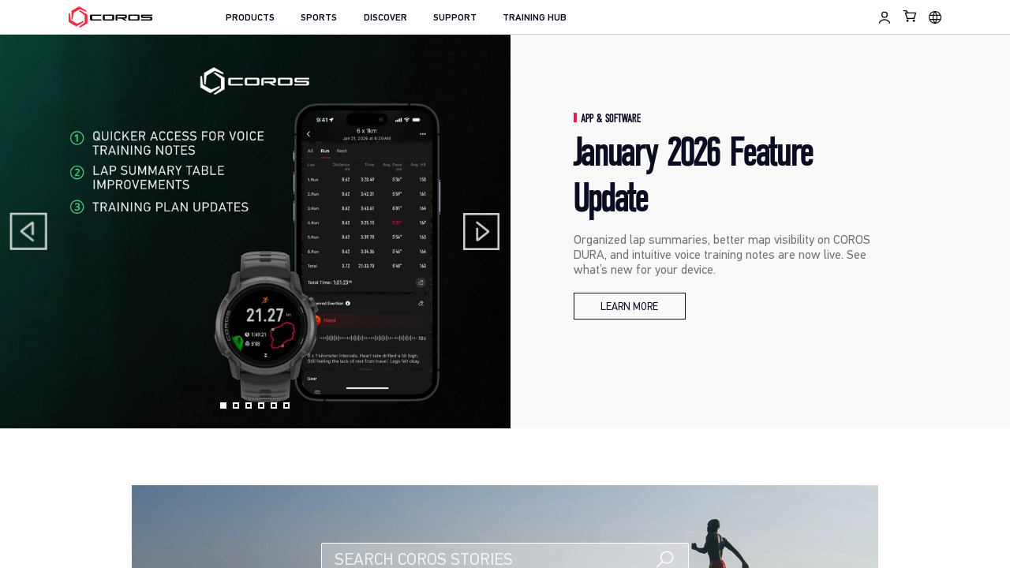

--- FILE ---
content_type: text/html; charset=utf-8
request_url: https://coros.com/stories?adjusted-pace
body_size: 131488
content:
<!doctype html>
<html style="--vueuse-safe-area-top: env(safe-area-inset-top, 0);--vueuse-safe-area-right: env(safe-area-inset-right, 0);--vueuse-safe-area-bottom: env(safe-area-inset-bottom, 0);--vueuse-safe-area-left: env(safe-area-inset-left, 0)" lang="en">

<head>
  <meta charset="UTF-8" />
  <title>COROS Stories</title>
<script type="text/javascript" data-hid="042fec6">window.dataLayer = window.dataLayer || [];
function gtag(...args) {
  window.dataLayer.push(args);
}
window.updateGtmConsent = (granted) => {
  const consentMode = granted ? "granted" : "denied";
  gtag("consent", "update", {
    ad_storage: consentMode,
    ad_user_data: consentMode,
    ad_personalization: consentMode,
    analytics_storage: consentMode
  });
};
gtag("consent", "default", {
  ad_storage: "denied",
  ad_user_data: "denied",
  ad_personalization: "denied",
  analytics_storage: "denied"
});
window.dataLayer.push({ "gtm.start": (/* @__PURE__ */ new Date()).getTime(), event: "gtm.js" });
</script>
<script type="text/javascript" src="https://www.googletagmanager.com/gtm.js?id=GTM-KT9K7K8" data-hid="5b8da75"></script>
<script data-hid="beae824">
            window.fbq = function () {
              window.fbq.callMethod ? window.fbq.callMethod.apply(window.fbq, arguments) : window.fbq.queue.push(arguments);
            };

            // Setup fbq object
            if (!window._fbq) window._fbq = window.fbq;
            window.fbq.push = window.fbq;
            window.fbq.loaded = true;
            window.fbq.version = '2.0';
            window.fbq.queue = [];

            // Handle consent
            if (false) {
              window.fbq('consent', 'revoke');
            }
            window.fbq('init', '2097875517162167');
            window.fbq('track', 'PageView');
          </script>
<script src="https://connect.facebook.net/en_US/fbevents.js" data-hid="077238e"></script>
<script type="text/javascript" data-hid="1ac5917">
        window.clarity = window.clarity || function() {
          (window.clarity.q = window.clarity.q || []).push(arguments)
        }
      </script>
<script src="https://www.clarity.ms/tag/bcu0vs3zxg" data-hid="074f415"></script>
<script type="text/plain" data-hid="318e594">(function(){"use strict";var e=null,b="4.0.0",
	n="33563",
	additional="term=value",
	t,r,i;try{t=top.document.referer!==""?encodeURIComponent(top.document.referrer.substring(0,2048)):""}catch(o){t=document.referrer!==null?document.referrer.toString().substring(0,2048):""}try{r=window&&window.top&&document.location&&window.top.location===document.location?document.location:window&&window.top&&window.top.location&&""!==window.top.location?window.top.location:document.location}catch(u){r=document.location}try{i=parent.location.href!==""?encodeURIComponent(parent.location.href.toString().substring(0,2048)):""}catch(a){try{i=r!==null?encodeURIComponent(r.toString().substring(0,2048)):""}catch(f){i=""}}var l,c=document.createElement("script"),h=null,p=document.getElementsByTagName("script"),d=Number(p.length)-1,v=document.getElementsByTagName("script")[d];if(typeof l==="undefined"){l=Math.floor(Math.random()*1e17)}h="dx.mountain.com/spx?"+"dxver="+b+"&shaid="+n+"&tdr="+t+"&plh="+i+"&cb="+l+additional;c.type="text/javascript";c.src=("https:"===document.location.protocol?"https://":"http://")+h;v.parentNode.insertBefore(c,v)})()</script>
<script type="text/javascript" data-cookiecategory="targeting" data-hid="738ffe4">
          window.Grin = window.Grin || (window.Grin = []);
        </script>
<script type="text/javascript" src="https://d38xvr37kwwhcm.cloudfront.net/js/grin-sdk.js" async data-hid="54e8b44"></script>
<script type="text/javascript" data-hid="2748c64">window.Avelon={cidKey:"avln_cid",avelonHost:"https://corosus.avln.me",attributionDays:parseInt("30"),getCookie:function(b){const c=[],a=document.cookie.split(";");b=RegExp("^\\s*"+b+"\x3d\\s*(.*?)\\s*$");for(let d=0;d<a.length;d++){const e=a[d].match(b);e&&c.push(e[1])}return c.length?c[0]:null},setCookie:function(b,c){let a=new Date;a.setTime(a.getTime()+864E5*this.attributionDays);document.cookie=b+"\x3d"+c+"; Domain\x3d"+location.hostname+"; SameSite\x3dstrict; expires\x3d"+a.toUTCString()+"; path\x3d/"},setCid:function(){const b=(new URL(location.href)).searchParams.get(this.cidKey),c=this.getCookie(this.cidKey),a=localStorage.getItem(this.cidKey);b?(this.setCookie(this.cidKey,b),localStorage.setItem(this.cidKey,b)):c?(this.setCookie(this.cidKey,c),localStorage.setItem(this.cidKey,c)):a&&(this.setCookie(this.cidKey,a),localStorage.setItem(this.cidKey,a))}};Avelon.setCid();</script>
<link rel="preload" href="https://static.coros.com/coros-web-faq/upload/webv2-fonts/prod/basic.css" as="style" onload="this.onload=null;this.rel='stylesheet'">
<meta property="og:site_name" content="COROS">
<meta name="twitter:card" content="summary_large_image">
<meta name="description" content="Discover training insights, tips, stories, and metrics from elite athletes and coaches to help you optimize training and achieve athletic goals with COROS.">
<meta property="og:title" content="COROS Stories">
<meta property="og:description" content="Discover training insights, tips, stories, and metrics from elite athletes and coaches to help you optimize training and achieve athletic goals with COROS.">
<meta property="og:image" content="https://static.coros.com/coros-v2/images/8cc407d97832edefe5ec067ba1af4e4b.png">
  <link rel="icon" type="image/svg+xml" href="/public/images/COROS.svg" />
  <meta name="viewport" content="width=device-width, initial-scale=1, viewport-fit=cover" />
  <meta name="color-scheme" content="light only">
  <meta name="supported-color-schemes" content="light">


  <!-- ssr -->
  <style>
    html {
      font-size: calc(100vw / 10);
      background-color: #ffffff !important;
    }
    
    body {
      font-size: 12px;
      background-color: #ffffff !important;
    }
  </style>
  <!--preload-links-->
  <script type="module" crossorigin src="https://static.coros.com/coros-v3/public/main-BFQsU27n.js"></script>
  <link rel="stylesheet" crossorigin href="https://static.coros.com/coros-v3/public/main-CLd3qcRx.css">
<link rel="stylesheet" type="text/css" href="https://static.coros.com/coros-v3/public/instance-Gt1UAE5n.css"><link rel="stylesheet" type="text/css" href="https://static.coros.com/coros-v3/public/page-B9PtHPWA.css"><link rel="stylesheet" type="text/css" href="https://static.coros.com/coros-v3/public/index-BYZARc46.css"></head>

<body>
  <div id="app" data-country="us"><!--[--><!----><div class="backdrop-blur-overlay" style="display:none;"></div><!--[--><header class="coros-header transition transition-all duration-300 ease-in-out" data-country="us"><!----><div class="flex justify-center py-15 !h-auto md:justify-start md:flex-wrap promotion-container items-center relative md:flex-nowrap md:items-start" style="display:none;" data-v-406143d4><div class="md:flex-1 md:pl-16 flex md:inline" data-v-406143d4><div class="md:order-1 md:inline ml-3" data-v-406143d4><!----><p class="leading-[1.2] md:pr-[1em] md:inline" data-v-406143d4></p></div><div class="md:order-2 md:text-center md:inline" data-v-406143d4><a class="ml-15 inline-block md:ml-0 md:inline-flex md:justify-between md:items-center md:h-md-42 md:leading-md-42 bg-transparent text-inherit hover:text-inherit h-full" href="/stories/latest-news/c/holiday-shipping-guide" aria-label="" data-v-406143d4><span class="inline-block link-text h-full md:h-auto" data-v-406143d4>Holiday Shipping Guidelines </span></a></div></div><div class="md:w-1/8 md:order-3 text-[0px] absolute right-0 top-50% transform -translate-y-1/2 pr-82 md:static md:transform-none md:pr-0 md:w-auto" data-v-406143d4><button class="leading-none inline-block ml-40 md:ml-0 align-middle iconfont icon-close pointer border-0 bg-transparent" aria-label="Close promotion" data-v-406143d4></button></div></div><!----><div class="overflow-hidden transition-[height] duration-300"><div class="flex items-center w-full md:justify-between coros-header-content"><div class="logo-wrapper flex flex-row items-center"><a href="/"><span class="sr-only">COROS</span><img src="https://static.coros.com/coros-v2/images/99acd6878f2169e7664daa88d40104e5.png" class="logo logo-img transition-opacity duration-300" alt=""></a></div><nav class="mr-40 menu flex-1" aria-label="main menu"><ul class="flex flex-row items-center"><!--[--><li class="menu__item flex flex-row justify-center items-stretch px-25"><!--[--><button class="menu__item-inner flex-1 relative top-[0.15em] uppercase bg-transparent border-0 font-PFDINTextPro-Medium header-menu-text" aria-expanded="false" aria-label="PRODUCTS" data-menu-i18n="common.header.products" data-menu="common.header.products" data-name="common.header.products" aria-controls="PRODUCTS-menus">PRODUCTS</button><div id="PRODUCTS-menus" data-name="PRODUCTS-menus" class="sub-menus leading-none bg-[#F0F0F0]" style="display:none;"><div class="sub-menus-inner flex justify-center pt-20 pb-20"><ul class="flex flex-wrap w-full header-submenu-flex"><!--[--><li><ul><li class="header-submenu-title-text leading-none sub-menus__title font-DINCOROS-Black uppercase">GPS WATCHES</li><!--[--><li class="sub-menus__item whitespace-pre-line leading-none header-submenu-item-text"><a class="font-PFDINTextPro-Medium sub-menus__item-subtitle transition-color duration-150 ease-linear hover:text-inherit" href="/products">View All Products</a></li><li class="sub-menus__item whitespace-pre-line leading-none header-submenu-item-text"><a class="font-PFDINTextPro-Medium sub-menus__item-subtitle transition-color duration-150 ease-linear hover:text-inherit" href="/pace4">COROS PACE 4</a></li><li class="sub-menus__item whitespace-pre-line leading-none header-submenu-item-text"><a class="font-PFDINTextPro-Medium sub-menus__item-subtitle transition-color duration-150 ease-linear hover:text-inherit" href="/apex4">COROS APEX 4</a></li><li class="sub-menus__item whitespace-pre-line leading-none header-submenu-item-text"><a class="font-PFDINTextPro-Medium sub-menus__item-subtitle transition-color duration-150 ease-linear hover:text-inherit" href="/nomad">COROS NOMAD</a></li><li class="sub-menus__item whitespace-pre-line leading-none header-submenu-item-text"><a class="font-PFDINTextPro-Medium sub-menus__item-subtitle transition-color duration-150 ease-linear hover:text-inherit" href="/pacepro">COROS PACE Pro</a></li><li class="sub-menus__item whitespace-pre-line leading-none header-submenu-item-text"><a class="font-PFDINTextPro-Medium sub-menus__item-subtitle transition-color duration-150 ease-linear hover:text-inherit" href="/pace3">COROS PACE 3</a></li><li class="sub-menus__item whitespace-pre-line leading-none header-submenu-item-text"><a class="font-PFDINTextPro-Medium sub-menus__item-subtitle transition-color duration-150 ease-linear hover:text-inherit" href="/apex2">COROS APEX 2/2 Pro</a></li><li class="sub-menus__item whitespace-pre-line leading-none header-submenu-item-text"><a class="font-PFDINTextPro-Medium sub-menus__item-subtitle transition-color duration-150 ease-linear hover:text-inherit" href="/vertix2s">COROS VERTIX 2S</a></li><li class="sub-menus__item whitespace-pre-line leading-none header-submenu-item-text"><a class="font-PFDINTextPro-Medium sub-menus__item-subtitle transition-color duration-150 ease-linear hover:text-inherit" href="/comparison">Compare Watches</a></li><!--]--></ul></li><li><ul><li class="header-submenu-title-text leading-none sub-menus__title font-DINCOROS-Black uppercase">GPS BIKE COMPUTER</li><!--[--><li class="sub-menus__item whitespace-pre-line leading-none header-submenu-item-text"><a class="font-PFDINTextPro-Medium sub-menus__item-subtitle transition-color duration-150 ease-linear hover:text-inherit" href="/dura">COROS DURA</a></li><!--]--></ul></li><li><ul><li class="header-submenu-title-text leading-none sub-menus__title font-DINCOROS-Black uppercase">HEART RATE MONITOR</li><!--[--><li class="sub-menus__item whitespace-pre-line leading-none header-submenu-item-text"><a class="font-PFDINTextPro-Medium sub-menus__item-subtitle transition-color duration-150 ease-linear hover:text-inherit" href="/heart-rate-monitor">COROS HR Monitor</a></li><!--]--></ul></li><li><ul><li class="header-submenu-title-text leading-none sub-menus__title font-DINCOROS-Black uppercase">SENSORS</li><!--[--><li class="sub-menus__item whitespace-pre-line leading-none header-submenu-item-text"><a class="font-PFDINTextPro-Medium sub-menus__item-subtitle transition-color duration-150 ease-linear hover:text-inherit" href="/coros-pod2">COROS POD 2</a></li><li class="sub-menus__item whitespace-pre-line leading-none header-submenu-item-text"><a class="font-PFDINTextPro-Medium sub-menus__item-subtitle transition-color duration-150 ease-linear hover:text-inherit" href="/product/coros-bike-speed-sensor">COROS Bike Speed Sensor</a></li><li class="sub-menus__item whitespace-pre-line leading-none header-submenu-item-text"><a class="font-PFDINTextPro-Medium sub-menus__item-subtitle transition-color duration-150 ease-linear hover:text-inherit" href="/product/coros-bike-cadence-sensor">COROS Bike Cadence Sensor</a></li><!--]--></ul></li><li><ul><li class="header-submenu-title-text leading-none sub-menus__title font-DINCOROS-Black uppercase">ACCESSORIES</li><!--[--><li class="sub-menus__item whitespace-pre-line leading-none header-submenu-item-text"><a class="font-PFDINTextPro-Medium sub-menus__item-subtitle transition-color duration-150 ease-linear hover:text-inherit" href="/accessories?key=bands">Bands</a></li><li class="sub-menus__item whitespace-pre-line leading-none header-submenu-item-text"><a class="font-PFDINTextPro-Medium sub-menus__item-subtitle transition-color duration-150 ease-linear hover:text-inherit" href="/accessories?key=chargers">Chargers</a></li><li class="sub-menus__item whitespace-pre-line leading-none header-submenu-item-text"><a class="font-PFDINTextPro-Medium sub-menus__item-subtitle transition-color duration-150 ease-linear hover:text-inherit" href="/accessories?key=lifestyle">Apparel &amp; Lifestyle</a></li><li class="sub-menus__item whitespace-pre-line leading-none header-submenu-item-text"><a class="font-PFDINTextPro-Medium sub-menus__item-subtitle transition-color duration-150 ease-linear hover:text-inherit" href="/accessories">View All Accessories</a></li><!--]--></ul></li><!--]--></ul><div class="sub-menu-cover _192w-[620px] _192h-[360px] flex-none cursor-pointer overflow-hidden"><div class="sub-menu-cover-label">NEW</div><div data-type="webp-img-wrap" class="_192w-[620px] _192h-[360px]" aria-hidden="true"><figure class="w-full h-full" data-v-a911a56a><picture class="_192h-[360px] _192w-[620px] img-loading webp-img__wrapper w-full h-full" style="background-color:rgba(0,0,0,0.0);" data-v-a911a56a><!--[--><!--]--><img width="620" height="360" class="transition-opacity duration-300 _192h-[360px] _192w-[620px] webp-img__inner flex-1" src="https://d1teks7lx8pls2.cloudfront.net/filters:format(webp)/filters:quality(90)/fit-in/620x360/coros-v2/images/web_v3/20251118-110806.jpg" alt="" data-v-a911a56a></picture><!----></figure></div><div class="sub-menu-cover-name flex flex-col"><div class="sub-menu-cover-name-text font-DINCOROS-Black text-white uppercase text-48 md:text-md-24 lang-ja:text-32 lang-zh:text-32">COROS PACE 4</div><div class="sub-menu-cover-info-text font-DINCOROS-Bold text-white uppercase text-24 md:text-md-18 lang-ja:text-18 lang-zh:text-18">GPS WATCH</div></div></div></div></div><!--]--></li><li class="menu__item flex flex-row justify-center items-stretch px-25"><!--[--><button class="menu__item-inner flex-1 relative top-[0.15em] uppercase bg-transparent border-0 font-PFDINTextPro-Medium header-menu-text" aria-expanded="false" aria-label="SPORTS" data-menu-i18n="common.headerNew.Sports" data-menu="common.headerNew.Sports" data-name="common.headerNew.Sports" aria-controls="SPORTS-menus">SPORTS</button><div id="SPORTS-menus" data-name="SPORTS-menus" class="sub-menus leading-none bg-[#F0F0F0]" style="display:none;"><div class="sub-menus-inner flex justify-center pt-20 pb-20"><ul class="flex flex-wrap w-full header-submenu-flex"><!--[--><li><ul><li class="header-submenu-title-text leading-none sub-menus__title font-DINCOROS-Black uppercase">SPORTS</li><!--[--><li class="sub-menus__item whitespace-pre-line leading-none header-submenu-item-text"><a class="font-PFDINTextPro-Medium sub-menus__item-subtitle transition-color duration-150 ease-linear hover:text-inherit" href="/roadrun">Road Running</a></li><li class="sub-menus__item whitespace-pre-line leading-none header-submenu-item-text"><a class="font-PFDINTextPro-Medium sub-menus__item-subtitle transition-color duration-150 ease-linear hover:text-inherit" href="/trailrun">Trail Running</a></li><li class="sub-menus__item whitespace-pre-line leading-none header-submenu-item-text"><a class="font-PFDINTextPro-Medium sub-menus__item-subtitle transition-color duration-150 ease-linear hover:text-inherit" href="/ride">Cycling</a></li><li class="sub-menus__item whitespace-pre-line leading-none header-submenu-item-text"><a class="font-PFDINTextPro-Medium sub-menus__item-subtitle transition-color duration-150 ease-linear hover:text-inherit" href="/climb">Climbing</a></li><!--]--></ul></li><!--]--></ul><div class="sub-menu-cover _192w-[620px] _192h-[360px] flex-none cursor-pointer overflow-hidden"><div class="sub-menu-cover-label">FEATURED</div><div data-type="webp-img-wrap" class="_192w-[620px] _192h-[360px]" aria-hidden="true"><figure class="w-full h-full" data-v-a911a56a><picture class="_192h-[360px] _192w-[620px] img-loading webp-img__wrapper w-full h-full" style="background-color:rgba(0,0,0,0.0);" data-v-a911a56a><!--[--><!--]--><img width="620" height="360" class="transition-opacity duration-300 _192h-[360px] _192w-[620px] webp-img__inner flex-1" src="https://d1teks7lx8pls2.cloudfront.net/filters:format(webp)/filters:quality(90)/fit-in/620x360/coros-v2/images/apex4/banners/menu.jpg" alt="" data-v-a911a56a></picture><!----></figure></div><div class="sub-menu-cover-name flex flex-col"><div class="sub-menu-cover-name-text font-DINCOROS-Black text-white uppercase text-48 md:text-md-24 lang-ja:text-32 lang-zh:text-32">COROS APEX 4</div><div class="sub-menu-cover-info-text font-DINCOROS-Bold text-white uppercase text-24 md:text-md-18 lang-ja:text-18 lang-zh:text-18">GPS WATCH</div></div></div></div></div><!--]--></li><li class="menu__item flex flex-row justify-center items-stretch px-25"><!--[--><button class="menu__item-inner flex-1 relative top-[0.15em] uppercase bg-transparent border-0 font-PFDINTextPro-Medium header-menu-text" aria-expanded="false" aria-label="DISCOVER" data-menu-i18n="common.headerNew.DISCOVER" data-menu="common.headerNew.DISCOVER" data-name="common.headerNew.DISCOVER" aria-controls="DISCOVER-menus">DISCOVER</button><div id="DISCOVER-menus" data-name="DISCOVER-menus" class="sub-menus leading-none bg-[#F0F0F0]" style="display:none;"><div class="sub-menus-inner flex justify-center pt-20 pb-20"><ul class="flex flex-wrap w-full header-submenu-flex"><!--[--><li><ul><li class="header-submenu-title-text leading-none sub-menus__title font-DINCOROS-Black uppercase">TRAINING</li><!--[--><li class="sub-menus__item whitespace-pre-line leading-none header-submenu-item-text"><a class="font-PFDINTextPro-Medium sub-menus__item-subtitle transition-color duration-150 ease-linear hover:text-inherit" href="/training">Training Plans &amp; Workouts</a></li><li class="sub-menus__item whitespace-pre-line leading-none header-submenu-item-text"><a class="font-PFDINTextPro-Medium sub-menus__item-subtitle transition-color duration-150 ease-linear hover:text-inherit" href="/stories">Training Blogs</a></li><!--]--></ul></li><li><ul><li class="header-submenu-title-text leading-none sub-menus__title font-DINCOROS-Black uppercase">ABOUT COROS</li><!--[--><li class="sub-menus__item whitespace-pre-line leading-none header-submenu-item-text"><a class="font-PFDINTextPro-Medium sub-menus__item-subtitle transition-color duration-150 ease-linear hover:text-inherit" href="/about">Who We Are</a></li><li class="sub-menus__item whitespace-pre-line leading-none header-submenu-item-text"><a class="font-PFDINTextPro-Medium sub-menus__item-subtitle transition-color duration-150 ease-linear hover:text-inherit" href="/retail">Find a Store</a></li><li class="sub-menus__item whitespace-pre-line leading-none header-submenu-item-text"><a class="font-PFDINTextPro-Medium sub-menus__item-subtitle transition-color duration-150 ease-linear hover:text-inherit" href="/contact">Contact Us</a></li><li class="sub-menus__item whitespace-pre-line leading-none header-submenu-item-text"><a target="_blank" href="https://support.coros.com/hc/en-us/categories/4416357319956-Updates-and-Release-Notes" class="font-PFDINTextPro-Medium transition-color duration-150 ease-linear hover:text-inherit" aria-current="false"><span class="inline-block text-inherit transition-color duration-150 ease-linear font-PFDINTextPro-Medium">Latest Software Updates</span></a></li><!--]--></ul></li><!--]--></ul><div class="sub-menu-cover _192w-[620px] _192h-[360px] flex-none cursor-pointer overflow-hidden"><div class="sub-menu-cover-label">DISCOVER</div><div data-type="webp-img-wrap" class="_192w-[620px] _192h-[360px]" aria-hidden="true"><figure class="w-full h-full" data-v-a911a56a><picture class="_192h-[360px] _192w-[620px] img-loading webp-img__wrapper w-full h-full" style="background-color:rgba(0,0,0,0.0);" data-v-a911a56a><!--[--><!--]--><img width="620" height="360" class="transition-opacity duration-300 _192h-[360px] _192w-[620px] webp-img__inner flex-1" src="https://d1teks7lx8pls2.cloudfront.net/filters:format(webp)/filters:quality(90)/fit-in/620x360/coros-v2/images/820cf428dc604dd252b7d94422e5ca79.jpg" alt="" data-v-a911a56a></picture><!----></figure></div><div class="sub-menu-cover-name flex flex-col"><div class="sub-menu-cover-name-text font-DINCOROS-Black text-white uppercase text-48 md:text-md-24 lang-ja:text-32 lang-zh:text-32">Training Plans &amp; Workouts</div><!----></div></div></div></div><!--]--></li><li class="menu__item flex flex-row justify-center items-stretch px-25"><!--[--><button class="menu__item-inner flex-1 relative top-[0.15em] uppercase bg-transparent border-0 font-PFDINTextPro-Medium header-menu-text" aria-expanded="false" aria-label="SUPPORT" data-menu-i18n="common.header.support" data-menu="common.header.support" data-name="common.header.support" aria-controls="SUPPORT-menus">SUPPORT</button><div id="SUPPORT-menus" data-name="SUPPORT-menus" class="sub-menus leading-none bg-[#F0F0F0]" style="display:none;"><div class="sub-menus-inner flex justify-center pt-20 pb-20"><ul class="flex flex-wrap w-full header-submenu-flex"><!--[--><li><ul><li class="header-submenu-title-text leading-none sub-menus__title font-DINCOROS-Black uppercase">SUPPORT</li><!--[--><li class="sub-menus__item whitespace-pre-line leading-none header-submenu-item-text"><a target="_blank" href="https://support.coros.com/hc/en-us" class="font-PFDINTextPro-Medium transition-color duration-150 ease-linear hover:text-inherit" aria-current="false"><span class="inline-block text-inherit transition-color duration-150 ease-linear font-PFDINTextPro-Medium">Help Center</span></a></li><li class="sub-menus__item whitespace-pre-line leading-none header-submenu-item-text"><a class="font-PFDINTextPro-Medium sub-menus__item-subtitle transition-color duration-150 ease-linear hover:text-inherit" href="/checkwarranty">Warranty Status</a></li><li class="sub-menus__item whitespace-pre-line leading-none header-submenu-item-text"><a target="_blank" href="https://support.coros.com/hc/en-us/articles/360039803092-Order-from-us-coros-com-or-coros-com-us" class="font-PFDINTextPro-Medium transition-color duration-150 ease-linear hover:text-inherit" aria-current="false"><span class="inline-block text-inherit transition-color duration-150 ease-linear font-PFDINTextPro-Medium">Shipping &amp; Returns</span></a></li><li class="sub-menus__item whitespace-pre-line leading-none header-submenu-item-text"><a target="_blank" href="https://support.coros.com/hc/en-us/articles/14167788654740-COROS-Repair-Service" class="font-PFDINTextPro-Medium transition-color duration-150 ease-linear hover:text-inherit" aria-current="false"><span class="inline-block text-inherit transition-color duration-150 ease-linear font-PFDINTextPro-Medium">Repair Service</span></a></li><!--]--></ul></li><!--]--></ul><div class="sub-menu-cover _192w-[620px] _192h-[360px] flex-none cursor-pointer overflow-hidden"><!----><div data-type="webp-img-wrap" class="_192w-[620px] _192h-[360px]" aria-hidden="true"><figure class="w-full h-full" data-v-a911a56a><picture class="_192h-[360px] _192w-[620px] img-loading webp-img__wrapper w-full h-full" style="background-color:rgba(0,0,0,0.0);" data-v-a911a56a><!--[--><!--]--><img width="620" height="360" class="transition-opacity duration-300 _192h-[360px] _192w-[620px] webp-img__inner flex-1" src="https://d1teks7lx8pls2.cloudfront.net/filters:format(webp)/filters:quality(90)/fit-in/620x360/coros-v2/images/3da94e37e56f31a2956dc47980e7bf79.jpg" alt="" data-v-a911a56a></picture><!----></figure></div><div class="sub-menu-cover-name flex flex-col"><div class="sub-menu-cover-name-text font-DINCOROS-Black text-white uppercase text-48 md:text-md-24 lang-ja:text-32 lang-zh:text-32">SUPPORT</div><!----></div></div></div></div><!--]--></li><li class="menu__item flex flex-row justify-center items-stretch px-25"><a class="menu__item-inner relative font-PFDINTextPro-Medium top-[0.15em] uppercase" href="/traininghub" data-menu-i18n="common.headerNew.Training_Hub" data-menu="common.headerNew.Training_Hub" data-name="common.headerNew.Training_Hub">TRAINING HUB</a></li><!--]--></ul></nav><div class="sub-menu md:!justify-end flex flex-end justify-between"><a href="https://t.coros.com/" class="sub-menu__item align-top ml-20 text-[var(--header-menu-icon-color)] hover:text-#aaaaaa"><svg xmlns="http://www.w3.org/2000/svg" viewbox="0 0 30 30" fill="none" class="header-other-icon w-30 h-30 block header-other-icon-user"><path d="M24.6593 25.5589C24.6593 23.75 22.9965 22.2551 21.2501 21.25C19.5036 20.2449 17.2014 19.375 15.0001 19.375C12.7987 19.375 10.4965 20.2449 8.75009 21.25C7.00365 22.2551 5.34083 23.75 5.34082 25.5589" stroke="currentColor" stroke-width="2" stroke-miterlimit="1.41421" stroke-linecap="square"></path><ellipse cx="15" cy="10" rx="5" ry="5" stroke="currentColor" stroke-width="2" stroke-miterlimit="1.41421" stroke-linecap="square"></ellipse></svg></a><!----><div class="cursor-pointer ml-20 menu-icon-language text-[var(--header-menu-icon-color)] hover:text-#aaaaaa"><svg xmlns="http://www.w3.org/2000/svg" viewbox="0 0 21 21" fill="none" class="header-other-icon w-30 h-30 block header-other-icon-language text-[var(--header-menu-icon-color)]"><path d="M10.5 0C16.299 0 21 4.70101 21 10.5C21 16.299 16.299 21 10.5 21C4.70101 21 0 16.299 0 10.5C0 4.70101 4.70101 0 10.5 0ZM13.7246 14.75C13.3257 16.2733 12.6852 17.839 11.7354 19.4131C14.6399 19.0142 17.1024 17.232 18.4346 14.75H13.7246ZM2.56543 14.75C3.87508 17.1899 6.27678 18.9555 9.11719 19.3936C8.17383 17.8261 7.53688 16.2669 7.13965 14.75H2.56543ZM8.7002 14.75C9.07122 16.0329 9.63205 17.3471 10.4316 18.668C11.2315 17.3468 11.7939 16.0332 12.165 14.75H8.7002ZM8.35449 7.75C8.05342 9.41951 7.98875 11.2842 8.34668 13.25H12.5186C12.8765 11.2842 12.8108 9.41953 12.5098 7.75H8.35449ZM14.0322 7.75C14.3119 9.43822 14.3669 11.2974 14.0449 13.25H19.0713C19.3492 12.3831 19.5 11.4592 19.5 10.5C19.5 9.54081 19.3492 8.6169 19.0713 7.75H14.0322ZM1.92871 7.75C1.6508 8.6169 1.5 9.54081 1.5 10.5C1.5 11.4592 1.6508 12.3831 1.92871 13.25H6.82031C6.49829 11.2973 6.55329 9.43824 6.83301 7.75H1.92871ZM10.4316 2.27246C9.79669 3.2801 9.1509 4.64225 8.7002 6.25H12.165C11.7142 4.64183 11.0668 3.28019 10.4316 2.27246ZM11.7754 1.59082C12.5063 2.78118 13.2366 4.37805 13.7158 6.25H18.4346C17.1084 3.77936 14.6626 2.00044 11.7754 1.59082ZM9.0752 1.6123C6.25306 2.06118 3.86864 3.82205 2.56543 6.25H7.14941C7.62571 4.38959 8.34877 2.80029 9.0752 1.6123Z" fill="currentColor"></path></svg></div><!----></div></div></div><div class="slot-area"><!--[--><!--]--></div></header><!----><!--]--><div id="layout" class="layout" data-router-view style=""><!--[--><div class="news-wrapper" data-country="en-US"><div class="news-inner"><div class="stories-list-pc mb-100" data-country="en-US" data-v-122186f9><section class="flex" data-v-122186f9><div class="relative featured w-970 h-750 overflow-hidden" data-v-122186f9><div class="featured-swiper overflow-hidden" data-v-122186f9><div class="swiper-wrapper flex" data-v-122186f9><!--[--><div class="swiper-slide flex featured-swiper-item" data-v-122186f9><div class="w-970 h-750" data-v-122186f9><figure class="w-full h-full" imgcls="object-cover" data-v-122186f9 data-v-a911a56a><picture class="img-loading webp-img__wrapper w-full h-full" style="background-color:rgba(0,0,0,0.0);" data-v-a911a56a><!--[--><!--]--><img width="970" height="750" class="transition-opacity duration-300 webp-img__inner flex-1" src="https://d1teks7lx8pls2.cloudfront.net/filters:format(webp)/filters:quality(100)/fit-in/970x750/coros-web-faq/upload/images/f0a5a428c6ca5dce656e49dec20932cc.png" alt="" data-v-a911a56a></picture><!----></figure></div></div><div class="swiper-slide flex featured-swiper-item" data-v-122186f9><div class="w-970 h-750" data-v-122186f9><figure class="w-full h-full" imgcls="object-cover" data-v-122186f9 data-v-a911a56a><picture class="img-loading webp-img__wrapper w-full h-full" style="background-color:rgba(0,0,0,0.0);" data-v-a911a56a><!--[--><!--]--><img width="970" height="750" class="opacity-0 transition-opacity duration-300 webp-img__inner flex-1" src="https://d1teks7lx8pls2.cloudfront.net/filters:format(webp)/filters:quality(100)/fit-in/970x750/coros-web-faq/upload/images/a58ee65bc90080d20584ee121718b7c7.jpg" alt="" data-v-a911a56a></picture><!----></figure></div></div><div class="swiper-slide flex featured-swiper-item" data-v-122186f9><div class="w-970 h-750" data-v-122186f9><figure class="w-full h-full" imgcls="object-cover" data-v-122186f9 data-v-a911a56a><picture class="img-loading webp-img__wrapper w-full h-full" style="background-color:rgba(0,0,0,0.0);" data-v-a911a56a><!--[--><!--]--><img width="970" height="750" class="opacity-0 transition-opacity duration-300 webp-img__inner flex-1" src="https://d1teks7lx8pls2.cloudfront.net/filters:format(webp)/filters:quality(100)/fit-in/970x750/coros-web-faq/upload/images/7b366a8c665b8bc4ed1b272ee58169f7.png" alt="" data-v-a911a56a></picture><!----></figure></div></div><div class="swiper-slide flex featured-swiper-item" data-v-122186f9><div class="w-970 h-750" data-v-122186f9><figure class="w-full h-full" imgcls="object-cover" data-v-122186f9 data-v-a911a56a><picture class="img-loading webp-img__wrapper w-full h-full" style="background-color:rgba(0,0,0,0.0);" data-v-a911a56a><!--[--><!--]--><img width="970" height="750" class="opacity-0 transition-opacity duration-300 webp-img__inner flex-1" src="https://d1teks7lx8pls2.cloudfront.net/filters:format(webp)/filters:quality(100)/fit-in/970x750/coros-web-faq/upload/images/c9b0f4d8136ffdcd9d18157a0a9dc6d8.png" alt="" data-v-a911a56a></picture><!----></figure></div></div><div class="swiper-slide flex featured-swiper-item" data-v-122186f9><div class="w-970 h-750" data-v-122186f9><figure class="w-full h-full" imgcls="object-cover" data-v-122186f9 data-v-a911a56a><picture class="img-loading webp-img__wrapper w-full h-full" style="background-color:rgba(0,0,0,0.0);" data-v-a911a56a><!--[--><!--]--><img width="970" height="750" class="opacity-0 transition-opacity duration-300 webp-img__inner flex-1" src="https://d1teks7lx8pls2.cloudfront.net/filters:format(webp)/filters:quality(100)/fit-in/970x750/coros-web-faq/upload/images/c020acfc33186bcc854abb31832aae0d.jpg" alt="" data-v-a911a56a></picture><!----></figure></div></div><div class="swiper-slide flex featured-swiper-item" data-v-122186f9><div class="w-970 h-750" data-v-122186f9><figure class="w-full h-full" imgcls="object-cover" data-v-122186f9 data-v-a911a56a><picture class="img-loading webp-img__wrapper w-full h-full" style="background-color:rgba(0,0,0,0.0);" data-v-a911a56a><!--[--><!--]--><img width="970" height="750" class="opacity-0 transition-opacity duration-300 webp-img__inner flex-1" src="https://d1teks7lx8pls2.cloudfront.net/filters:format(webp)/filters:quality(100)/fit-in/970x750/coros-web-faq/upload/images/be17e338a515bb3de9465b30ead3da31.jpeg" alt="" data-v-a911a56a></picture><!----></figure></div></div><!--]--></div></div><div class="swiper-btns" data-v-122186f9><a slot="button-prev" class="featured-swiper-nav-prev rotate-180" href="#" data-v-122186f9><figure class="w-full h-full normal-img" data-v-122186f9 data-v-a911a56a><picture class="img-loading webp-img__wrapper w-full h-full" style="background-color:rgba(0,0,0,0.0);" data-v-a911a56a><!--[--><!--]--><img width="120" height="120" class="opacity-0 transition-opacity duration-300 webp-img__inner flex-1" src="https://d1teks7lx8pls2.cloudfront.net/filters:format(webp)/filters:quality(90)/fit-in/120x120/coros-v2/images/bfe23f53899a8711ed95fcf7629bd6d4.png" alt="" data-v-a911a56a></picture><!----></figure><figure class="w-full h-full active-img" data-v-122186f9 data-v-a911a56a><picture class="img-loading webp-img__wrapper w-full h-full" style="background-color:rgba(0,0,0,0.0);" data-v-a911a56a><!--[--><!--]--><img width="120" height="120" class="opacity-0 transition-opacity duration-300 webp-img__inner flex-1" src="https://d1teks7lx8pls2.cloudfront.net/filters:format(webp)/filters:quality(90)/fit-in/120x120/coros-v2/images/141c3c840fc2318896fe4226ba092556.png" alt="" data-v-a911a56a></picture><!----></figure></a><a slot="button-next" class="featured-swiper-nav-next" href="#" data-v-122186f9><figure class="w-full h-full normal-img" data-v-122186f9 data-v-a911a56a><picture class="img-loading webp-img__wrapper w-full h-full" style="background-color:rgba(0,0,0,0.0);" data-v-a911a56a><!--[--><!--]--><img width="120" height="120" class="opacity-0 transition-opacity duration-300 webp-img__inner flex-1" src="https://d1teks7lx8pls2.cloudfront.net/filters:format(webp)/filters:quality(90)/fit-in/120x120/coros-v2/images/bfe23f53899a8711ed95fcf7629bd6d4.png" alt="" data-v-a911a56a></picture><!----></figure><figure class="w-full h-full active-img" data-v-122186f9 data-v-a911a56a><picture class="img-loading webp-img__wrapper w-full h-full" style="background-color:rgba(0,0,0,0.0);" data-v-a911a56a><!--[--><!--]--><img width="120" height="120" class="opacity-0 transition-opacity duration-300 webp-img__inner flex-1" src="https://d1teks7lx8pls2.cloudfront.net/filters:format(webp)/filters:quality(90)/fit-in/120x120/coros-v2/images/141c3c840fc2318896fe4226ba092556.png" alt="" data-v-a911a56a></picture><!----></figure></a><div slot="pagination" class="banner-pagination" data-v-122186f9></div></div></div><div class="relative text-wrap w-950 h-750 swiper-relative-content" data-v-122186f9><!--[--><div class="active opacity-100 text flex-1 w-950 h-750 absolute top-0 left-0" data-v-122186f9><section class="text-inner mt-150 ml-120 w-580" data-v-122186f9><div class="flex items-center justify-between meta text-24" data-v-122186f9><div class="category font-DINCOROS-Bold pl-16 text-22 relative" data-v-122186f9>APP &amp; SOFTWARE</div></div><h3 class="text-80 font-DINCOROS-Bold lang-ja:text-56 lang-zh:text-56 break-words mt-10" data-v-122186f9>January 2026 Feature Update</h3><div class="desc break-words mt-20 text-24 font-PFDINTextPro-Regular" data-v-122186f9>Organized lap summaries, better map visibility on COROS DURA, and intuitive voice training notes are now live. See what’s new for your device.</div><div class="list-featured-btn" data-v-122186f9><a class="animation-btn222" aria-label="January 2026 Feature Update" href="/stories/coros-metrics/c/january-2026" data-v-122186f9><span data-v-122186f9>LEARN MORE</span></a></div></section></div><div class="opacity-0 text flex-1 w-950 h-750 absolute top-0 left-0" data-v-122186f9><section class="text-inner mt-150 ml-120 w-580" data-v-122186f9><div class="flex items-center justify-between meta text-24" data-v-122186f9><div class="category font-DINCOROS-Bold pl-16 text-22 relative" data-v-122186f9>PRESS RELEASE</div></div><h3 class="text-80 font-DINCOROS-Bold lang-ja:text-56 lang-zh:text-56 break-words mt-10" data-v-122186f9>COROS Unveils PACE 4 - The Ultralight AMOLED Sport Watch</h3><div class="desc break-words mt-20 text-24 font-PFDINTextPro-Regular" data-v-122186f9>The iconic PACE GPS sport watch returns with a major update, combining ultralight engineering, a brilliant AMOLED display, longer battery life, advanced training tools, and built-in voice features.</div><div class="list-featured-btn" data-v-122186f9><a class="animation-btn222" aria-label="COROS Unveils PACE 4 - The Ultralight AMOLED Sport Watch" href="/stories/press-release/c/coros-unveils-pace-4" data-v-122186f9><span data-v-122186f9>LEARN MORE</span></a></div></section></div><div class="opacity-0 text flex-1 w-950 h-750 absolute top-0 left-0" data-v-122186f9><section class="text-inner mt-150 ml-120 w-580" data-v-122186f9><div class="flex items-center justify-between meta text-24" data-v-122186f9><div class="category font-DINCOROS-Bold pl-16 text-22 relative" data-v-122186f9>COROS COACHES</div></div><h3 class="text-80 font-DINCOROS-Bold lang-ja:text-56 lang-zh:text-56 break-words mt-10" data-v-122186f9>5 Features to Avoid Injury and Burnout</h3><div class="desc break-words mt-20 text-24 font-PFDINTextPro-Regular" data-v-122186f9>Learn how to use your COROS metrics to stay healthy and fresh during your next training block</div><div class="list-featured-btn" data-v-122186f9><a class="animation-btn222" aria-label="5 Features to Avoid Injury and Burnout" href="/stories/coros-coaches/c/features-to-avoid-injury-and-burnout" data-v-122186f9><span data-v-122186f9>LEARN MORE</span></a></div></section></div><div class="opacity-0 text flex-1 w-950 h-750 absolute top-0 left-0" data-v-122186f9><section class="text-inner mt-150 ml-120 w-580" data-v-122186f9><div class="flex items-center justify-between meta text-24" data-v-122186f9><div class="category font-DINCOROS-Bold pl-16 text-22 relative" data-v-122186f9>ATHLETE STORIES</div></div><h3 class="text-80 font-DINCOROS-Bold lang-ja:text-56 lang-zh:text-56 break-words mt-10" data-v-122186f9>States of Elevation: Kilian Jornet Connecting the American West</h3><div class="desc break-words mt-20 text-24 font-PFDINTextPro-Regular" data-v-122186f9>Kilian Jornet&#39;s States of Elevation is a self-powered expedition linking 14,000-foot peaks across Colorado, California, and Washington</div><div class="list-featured-btn" data-v-122186f9><a class="animation-btn222" aria-label="States of Elevation: Kilian Jornet Connecting the American West" href="/stories/athlete-stories/c/states-of-elevation" data-v-122186f9><span data-v-122186f9>LEARN MORE</span></a></div></section></div><div class="opacity-0 text flex-1 w-950 h-750 absolute top-0 left-0" data-v-122186f9><section class="text-inner mt-150 ml-120 w-580" data-v-122186f9><div class="flex items-center justify-between meta text-24" data-v-122186f9><div class="category font-DINCOROS-Bold pl-16 text-22 relative" data-v-122186f9>PRESS RELEASE</div></div><h3 class="text-80 font-DINCOROS-Bold lang-ja:text-56 lang-zh:text-56 break-words mt-10" data-v-122186f9>COROS Announces APEX 4, The Next Generation Mountain Sports Watch</h3><div class="desc break-words mt-20 text-24 font-PFDINTextPro-Regular" data-v-122186f9>COROS APEX 4 delivers incredible battery life, precision GPS, and a lightning-fast mapping experience, all in a lightweight, premium, and durable build.</div><div class="list-featured-btn" data-v-122186f9><a class="animation-btn222" aria-label="COROS Announces APEX 4, The Next Generation Mountain Sports Watch" href="/stories/press-release/c/coros-announces-apex-4" data-v-122186f9><span data-v-122186f9>LEARN MORE</span></a></div></section></div><div class="opacity-0 text flex-1 w-950 h-750 absolute top-0 left-0" data-v-122186f9><section class="text-inner mt-150 ml-120 w-580" data-v-122186f9><div class="flex items-center justify-between meta text-24" data-v-122186f9><div class="category font-DINCOROS-Bold pl-16 text-22 relative" data-v-122186f9>LATEST NEWS</div></div><h3 class="text-80 font-DINCOROS-Bold lang-ja:text-56 lang-zh:text-56 break-words mt-10" data-v-122186f9>COROS Repair Service</h3><div class="desc break-words mt-20 text-24 font-PFDINTextPro-Regular" data-v-122186f9>View the details on our fast and friendly repairs &amp; exchanges</div><div class="list-featured-btn" data-v-122186f9><a class="animation-btn222" aria-label="COROS Repair Service" href="/stories/latest-news/c/repair" data-v-122186f9><span data-v-122186f9>LEARN MORE</span></a></div></section></div><!--]--></div></section><div class="flex items-center relative search content-width w-1420 mx-auto" data-v-122186f9><div data-type="webp-img-wrap" class="_192w-[1420] _192h-[280px] absolute -z-10" data-v-122186f9><figure class="w-full h-full" data-v-a911a56a><picture class="_192h-[280px] _192w-[1420] img-loading webp-img__wrapper w-full h-full" style="background-color:rgba(0,0,0,0.0);" data-v-a911a56a><!--[--><!--]--><img width="1420" height="280" class="opacity-0 transition-opacity duration-300 _192h-[280px] _192w-[1420] object-cover webp-img__inner flex-1" src="https://d1teks7lx8pls2.cloudfront.net/filters:format(webp)/filters:quality(100)/fit-in/1420x280/coros-v2/images/6750631658e63048ef1e23cbaf15b884.jpg" alt="" data-v-a911a56a></picture><!----></figure></div><div class="van-search" style="" data-v-122186f9><!----><div class="van-search__content van-search__content--square"><!----><div class="van-cell van-cell--borderless van-field van-search__field"><!----><!----><div class="van-cell__value van-field__value"><!--[--><div class="van-field__body"><input type="search" id="van-search-352-input" class="van-field__control" placeholder="SEARCH COROS STORIES" data-allow-mismatch="attribute"><!----><div class="van-field__right-icon"><i class="van-badge__wrapper van-icon van-icon-search" style=""><!--[--><!----><!----><!--]--><!----></i></div><!----></div><!----><!----><!--]--></div><!----><!----></div></div><!----></div></div><div class="popular-topics content-width w-1420 mx-auto" data-v-122186f9><!--[--><!--[--><!--[--><span class="arco-select-view-single arco-select stories-topic-select arco-select-view arco-select-view-size-medium" popper-class="stories-topic-dropdown" data-v-122186f9 title><!----><input class="arco-select-view-input" value readonly placeholder="select"><span class="arco-select-view-value arco-select-view-value-hidden"><!----></span><span class="arco-select-view-suffix"><!--[--><!--[--><!----><span class="arco-select-view-icon"><svg viewBox="0 0 48 48" fill="none" xmlns="http://www.w3.org/2000/svg" stroke="currentColor" class="arco-icon arco-icon-down arco-select-view-arrow-icon" style="" stroke-width="4" stroke-linecap="butt" stroke-linejoin="miter"><path d="M39.6 17.443 24.043 33 8.487 17.443"></path></svg></span><!----><!--]--><!--]--></span></span><!--]--><!--]--><!----><!--]--></div><div class="relative content-width newsList w-1420 mx-auto" data-v-122186f9><h3 class="nes-list-topic-title" data-v-122186f9>329 results found</h3><ul class="flex flex-wrap" data-v-122186f9><!--[--><li class="news-item" data-v-122186f9><a data-id="697a78df72b3db194d1c680b" href="/stories/more-than-splits/c/cameron-myers-training" data-v-122186f9><div class="news-item__img" data-v-122186f9><img class="block" src="https://static.coros.com/coros-web-faq/upload/images/13ea177b24277dd694aa249a8508f848.png" data-v-122186f9><p class="skew" data-v-122186f9></p></div><div class="flex flex-col text" data-v-122186f9><div class="category" data-v-122186f9>MORE THAN SPLITS</div><div class="flex-1 title-desc" data-v-122186f9><h3 class="animated line-ellispsis-3" data-v-122186f9>Cam Myers&#39; Training: A Deep Dive</h3><div class="animated line-ellispsis-3 desc" data-v-122186f9>Get an inside look at the training of Cameron Myers, one of the world&#39;s top young talents in middle distance running.</div></div><p class="flex justify-between meta" data-v-122186f9><span data-v-122186f9>01/28/2026</span><span data-v-122186f9>3 min read</span></p></div></a></li><li class="news-item" data-v-122186f9><a data-id="6977d77ec6395f330a8810b2" href="/stories/coros-coaches/c/training-with-plyometrics" data-v-122186f9><div class="news-item__img" data-v-122186f9><img class="block" src="https://static.coros.com/coros-web-faq/upload/images/7cbec626eb72c1f066271725067b7f89.jpg" data-v-122186f9><p class="skew" data-v-122186f9></p></div><div class="flex flex-col text" data-v-122186f9><div class="category" data-v-122186f9>COROS COACHES</div><div class="flex-1 title-desc" data-v-122186f9><h3 class="animated line-ellispsis-3" data-v-122186f9>Plyometrics for Endurance Athletes</h3><div class="animated line-ellispsis-3 desc" data-v-122186f9>Learn how to use plyometric training to improve power, efficiency, and performance across running, climbing, and endurance sports. Download workouts and receive guidance from our certified coaches.</div></div><p class="flex justify-between meta" data-v-122186f9><span data-v-122186f9>01/26/2026</span><span data-v-122186f9>4 min read</span></p></div></a></li><li class="news-item" data-v-122186f9><a data-id="696d9e9f91e2287f006366fe" href="/stories/coros-metrics/c/january-2026" data-v-122186f9><div class="news-item__img" data-v-122186f9><img class="block" src="https://static.coros.com/coros-web-faq/upload/images/f0a5a428c6ca5dce656e49dec20932cc.png" data-v-122186f9><p class="skew" data-v-122186f9></p></div><div class="flex flex-col text" data-v-122186f9><div class="category" data-v-122186f9>APP &amp; SOFTWARE</div><div class="flex-1 title-desc" data-v-122186f9><h3 class="animated line-ellispsis-3" data-v-122186f9>January 2026 Feature Update</h3><div class="animated line-ellispsis-3 desc" data-v-122186f9>Organized lap summaries, better map visibility on COROS DURA, and intuitive voice training notes are now live. See what’s new for your device.</div></div><p class="flex justify-between meta" data-v-122186f9><span data-v-122186f9>01/19/2026</span><span data-v-122186f9>3 min read</span></p></div></a></li><!--]--></ul><div class="loading" style="display:none;" data-v-122186f9><div class="van-loading van-loading--circular" aria-live="polite" aria-busy="true" data-v-122186f9><span class="van-loading__spinner van-loading__spinner--circular" style="color:#EA3541;"><svg class="van-loading__circular" viewBox="25 25 50 50"><circle cx="50" cy="50" r="20" fill="none"></circle></svg></span><!----></div></div></div><div class="text-center" data-v-122186f9><a class="animation-btn222" href="#" aria-label="load more" data-v-122186f9><span data-v-122186f9>VIEW MORE STORIES</span></a></div></div></div></div><!--]--></div><footer id="un-footer" class="coros-footer text-white relative z-20 px-115 pt-50 pb-10" data-country="us"><!--[--><div class="flex flex-row items-center justify-between"><figure class="w-full h-full md:order-1 footer-logo w-280 h-70 md:w-md-300 md:h-md-90" data-v-a911a56a><picture class="img-loading webp-img__wrapper w-full h-full" style="background-color:rgba(0,0,0,0.0);" data-v-a911a56a><!--[--><!--]--><img width="280" height="70" class="opacity-0 transition-opacity duration-300 webp-img__inner flex-1" src="https://d1teks7lx8pls2.cloudfront.net/filters:format(webp)/filters:quality(100)/fit-in/280x70/coros-v2/images/10a39a1623fa60e591c5911b5edd712f.png" alt="" data-v-a911a56a></picture><!----></figure></div><div class="flex flex-row coros-footer__inner mt-50 relative"><nav class="grow menus flex justify-between" aria-label="footer links"><!--[--><div class="menus-group mx-40"><div class="menus-group__title flex-start-space-between"><div class="menus-group__title-inner uppercase inline-block align-middle">HARDWARE</div></div><ul class="menus-group__sub-menus"><!--[--><!--[--><li class="menu-item text-18 text-white leading-none"><!----><a aria-current="false" href="/products" class="menu-item__link text-white font-PFDINTextPro-Medium">All Products</a></li><!--]--><!--[--><li class="menu-item text-18 text-white leading-none"><!----><a aria-current="false" href="/pace4" class="menu-item__link text-white font-PFDINTextPro-Medium">COROS PACE 4</a></li><!--]--><!--[--><li class="menu-item text-18 text-white leading-none"><!----><a aria-current="false" href="/apex4" class="menu-item__link text-white font-PFDINTextPro-Medium">COROS APEX 4</a></li><!--]--><!--[--><li class="menu-item text-18 text-white leading-none"><!----><a aria-current="false" href="/nomad" class="menu-item__link text-white font-PFDINTextPro-Medium">COROS NOMAD</a></li><!--]--><!--[--><li class="menu-item text-18 text-white leading-none"><!----><a aria-current="false" href="/pacepro" class="menu-item__link text-white font-PFDINTextPro-Medium">COROS PACE Pro</a></li><!--]--><!--[--><li class="menu-item text-18 text-white leading-none"><!----><a aria-current="false" href="/pace3" class="menu-item__link text-white font-PFDINTextPro-Medium">COROS PACE 3</a></li><!--]--><!--[--><li class="menu-item text-18 text-white leading-none"><!----><a aria-current="false" href="/vertix2s" class="menu-item__link text-white font-PFDINTextPro-Medium">COROS VERTIX 2S</a></li><!--]--><!--[--><li class="menu-item text-18 text-white leading-none"><!----><a aria-current="false" href="/apex2" class="menu-item__link text-white font-PFDINTextPro-Medium">COROS APEX 2/2 Pro</a></li><!--]--><!--[--><li class="menu-item text-18 text-white leading-none"><!----><a aria-current="false" href="/heart-rate-monitor" class="menu-item__link text-white font-PFDINTextPro-Medium">COROS HR Monitor</a></li><!--]--><!--[--><li class="menu-item text-18 text-white leading-none"><!----><a aria-current="false" href="/dura" class="menu-item__link text-white font-PFDINTextPro-Medium">COROS DURA</a></li><!--]--><!--[--><li class="menu-item text-18 text-white leading-none"><!----><a aria-current="false" href="/coros-pod2" class="menu-item__link text-white font-PFDINTextPro-Medium">COROS POD 2</a></li><!--]--><!--[--><li class="menu-item text-18 text-white leading-none"><!----><a aria-current="false" href="/product/coros-bike-speed-sensor" class="menu-item__link text-white font-PFDINTextPro-Medium">COROS Bike Speed Sensor</a></li><!--]--><!--[--><li class="menu-item text-18 text-white leading-none"><!----><a aria-current="false" href="/product/coros-bike-cadence-sensor" class="menu-item__link text-white font-PFDINTextPro-Medium">COROS Bike Cadence Sensor</a></li><!--]--><!--]--></ul></div><div class="menus-group mx-40"><div class="menus-group__title flex-start-space-between"><div class="menus-group__title-inner uppercase inline-block align-middle">SOFTWARE</div></div><ul class="menus-group__sub-menus"><!--[--><!--[--><li class="menu-item text-18 text-white leading-none"><!----><a aria-current="false" href="/traininghub" class="menu-item__link text-white font-PFDINTextPro-Medium">TRAINING HUB</a></li><!--]--><!--[--><li class="menu-item text-18 text-white leading-none"><!----><a aria-current="false" href="/coaches" class="menu-item__link text-white font-PFDINTextPro-Medium">Coaching Solutions</a></li><!--]--><!--[--><li class="menu-item text-18 text-white leading-none"><!----><a aria-current="false" href="/getapp" class="menu-item__link text-white font-PFDINTextPro-Medium">Download the COROS App</a></li><!--]--><!--[--><li class="menu-item text-18 text-white leading-none"><!----><a aria-current="false" target="_blank" href="https://support.coros.com/hc/en-us/categories/4416357319956-Updates-and-Release-Notes" class="menu-item__link text-white font-PFDINTextPro-Medium">Latest Software Updates</a></li><!--]--><!--]--></ul></div><div class="menus-group mx-40"><div class="menus-group__title flex-start-space-between"><div class="menus-group__title-inner uppercase inline-block align-middle">Program</div></div><ul class="menus-group__sub-menus"><!--[--><!--[--><li class="menu-item text-18 text-white leading-none"><!----><a aria-current="false" href="/trade-in" class="menu-item__link text-white font-PFDINTextPro-Medium">Trade-in Program</a></li><!--]--><!--[--><li class="menu-item text-18 text-white leading-none"><!----><a aria-current="false" href="/refurbished" class="menu-item__link text-white font-PFDINTextPro-Medium">Refurbished Products</a></li><!--]--><!--[--><li class="menu-item text-18 text-white leading-none"><!----><a aria-current="false" target="_blank" href="https://us.coros.com/stories/latest-news/c/coros-partners-with-truemed-for-easy-hsa-fsa-payments" class="menu-item__link text-white font-PFDINTextPro-Medium">Pay with HSA/FSA</a></li><!--]--><!--]--></ul></div><div class="menus-group mx-40"><div class="menus-group__title flex-start-space-between"><div class="menus-group__title-inner uppercase inline-block align-middle">Support</div></div><ul class="menus-group__sub-menus"><!--[--><!--[--><li class="menu-item text-18 text-white leading-none"><!----><a aria-current="false" target="_blank" href="https://support.coros.com/hc/en-us" class="menu-item__link text-white font-PFDINTextPro-Medium">Help Center</a></li><!--]--><!--[--><li class="menu-item text-18 text-white leading-none"><!----><a aria-current="false" href="/maps" class="menu-item__link text-white font-PFDINTextPro-Medium">Maps</a></li><!--]--><!--[--><li class="menu-item text-18 text-white leading-none"><!----><a aria-current="false" target="_blank" href="https://support.coros.com/hc/en-us/articles/360039803532-COROS-Warranty-Policy" class="menu-item__link text-white font-PFDINTextPro-Medium">Warranty</a></li><!--]--><!--[--><li class="menu-item text-18 text-white leading-none"><!----><a aria-current="false" target="_blank" href="https://support.coros.com/hc/en-us/articles/360039803092-Order-from-us-coros-com-or-coros-com-us" class="menu-item__link text-white font-PFDINTextPro-Medium">Shipping &amp; Returns</a></li><!--]--><!--[--><li class="menu-item text-18 text-white leading-none"><!----><a aria-current="false" target="_blank" href="https://support.coros.com/hc/en-us/articles/14167788654740-COROS-Repair-Service" class="menu-item__link text-white font-PFDINTextPro-Medium">Repair Service</a></li><!--]--><!--[--><li class="menu-item text-18 text-white leading-none"><!----><a aria-current="false" href="/report-vulnerability" class="menu-item__link text-white font-PFDINTextPro-Medium">Vulnerability Reporting</a></li><!--]--><!--]--></ul></div><div class="menus-group mx-40"><div class="menus-group__title flex-start-space-between"><div class="menus-group__title-inner uppercase inline-block align-middle">COMPANY</div></div><ul class="menus-group__sub-menus"><!--[--><!--[--><li class="menu-item text-18 text-white leading-none"><!----><a aria-current="false" href="/about" class="menu-item__link text-white font-PFDINTextPro-Medium">About Us</a></li><!--]--><!--[--><li class="menu-item text-18 text-white leading-none"><!----><a aria-current="false" href="/contact" class="menu-item__link text-white font-PFDINTextPro-Medium">Contact</a></li><!--]--><!--[--><li class="menu-item text-18 text-white leading-none"><!----><a aria-current="false" href="/stories" class="menu-item__link text-white font-PFDINTextPro-Medium">Stories</a></li><!--]--><!--[--><li class="menu-item text-18 text-white leading-none"><!----><a aria-current="false" href="/careers" class="menu-item__link text-white font-PFDINTextPro-Medium">Careers</a></li><!--]--><!--[--><li class="menu-item text-18 text-white leading-none"><!----><a aria-current="false" href="/retail" class="menu-item__link text-white font-PFDINTextPro-Medium">Find a Store</a></li><!--]--><!--[--><li class="menu-item text-18 text-white leading-none"><!----><a aria-current="false" target="_blank" href="https://salesorder.coros.team:2970/login?location=us" class="menu-item__link text-white font-PFDINTextPro-Medium">Retailer Login</a></li><!--]--><!--[--><li class="menu-item text-18 text-white leading-none"><!----><a aria-current="false" href="/retailer-application" class="menu-item__link text-white font-PFDINTextPro-Medium">Retailer Application</a></li><!--]--><!--]--></ul></div><!--]--></nav><div class="social-media absolute right-0 social-media-bottom"><ul id="socia-media-wrapper" class="relative sns-wrapper" data-v-6c181a4c><!--[--><li class="sns-item" data-v-6c181a4c><a class="sns-item__inner leading-none md:block text-0 text-white hover:text-white" target="_blank" href="https://www.instagram.com/corosglobal" aria-label="Instagram" data-v-6c181a4c><svg xmlns="http://www.w3.org/2000/svg" width="50" height="50" class="socia-media-icon" viewbox="0 0 50 50" fill="none" data-v-6c181a4c data-v-829e6d3e><rect x="0.75" y="0.75" width="48.5005" height="48.5005" stroke="#F1F1F1" stroke-width="1.5" data-v-829e6d3e></rect><circle cx="33.6589" cy="16.3477" r="1.7312" fill="#F1F1F1" data-v-829e6d3e></circle><path d="M33.1067 16.7087H33.1216M17.4538 10.0002H32.3614C36.478 10.0002 39.8151 13.3374 39.8151 17.454V32.3616C39.8151 36.4782 36.478 39.8154 32.3614 39.8154H17.4538C13.3372 39.8154 10 36.4782 10 32.3616V17.454C10 13.3374 13.3372 10.0002 17.4538 10.0002ZM30.8706 23.9686C31.0546 25.2093 30.8427 26.4764 30.265 27.5897C29.6873 28.703 28.7733 29.6058 27.653 30.1697C26.5327 30.7336 25.263 30.9299 24.0247 30.7306C22.7864 30.5313 21.6425 29.9467 20.7556 29.0598C19.8687 28.1729 19.284 27.029 19.0848 25.7907C18.8855 24.5523 19.0818 23.2827 19.6457 22.1624C20.2096 21.0421 21.1124 20.1281 22.2257 19.5504C23.339 18.9727 24.6061 18.7608 25.8467 18.9448C27.1123 19.1324 28.2839 19.7222 29.1886 20.6268C30.0932 21.5315 30.6829 22.7031 30.8706 23.9686Z" stroke="#F1F1F1" stroke-width="1.5" stroke-linecap="round" stroke-linejoin="round" data-v-829e6d3e></path></svg></a></li><li class="sns-item" data-v-6c181a4c><a class="sns-item__inner leading-none md:block text-0 text-white hover:text-white" target="_blank" href="https://www.facebook.com/corosglobal" aria-label="Facebook" data-v-6c181a4c><svg xmlns="http://www.w3.org/2000/svg" class="socia-media-icon" width="50" height="50" viewbox="0 0 50 50" fill="none" data-v-6c181a4c data-v-829e6d3e><rect x="0.75" y="0.75" width="48.5" height="48.5" stroke="#F1F1F1" stroke-width="1.5" data-v-829e6d3e></rect><path d="M32.5 10H28.4091C26.6008 10 24.8666 10.7573 23.5879 12.1052C22.3093 13.4531 21.5909 15.2813 21.5909 17.1875V21.5H17.5V27.25H21.5909V38.75H27.0455V27.25H31.1364L32.5 21.5H27.0455V17.1875C27.0455 16.8063 27.1891 16.4406 27.4449 16.171C27.7006 15.9015 28.0474 15.75 28.4091 15.75H32.5V10Z" fill="#F1F1F1" data-v-829e6d3e></path></svg></a></li><li class="sns-item" data-v-6c181a4c><a class="sns-item__inner leading-none md:block text-0 text-white hover:text-white" target="_blank" href="https://www.tiktok.com/@corosglobal" aria-label="TikTok" data-v-6c181a4c><svg width="50" height="50" class="socia-media-icon" viewbox="0 0 50 50" fill="none" xmlns="http://www.w3.org/2000/svg" data-v-6c181a4c data-v-829e6d3e><rect x="0.75" y="0.75" width="48.5" height="48.5" stroke="#F1F1F1" stroke-width="1.5" data-v-829e6d3e></rect><path d="M37.0288 22.0196C34.7705 22.0447 32.7379 21.3672 30.8309 20.1125V28.9202C30.8309 32.8347 28.1709 36.1973 24.3819 37.0756C19.2128 38.2549 14.8466 34.516 14.2946 30.0495C13.7174 25.5829 16.578 21.6684 20.9442 20.7901C21.7973 20.6145 23.052 20.6145 23.7546 20.765V25.4826C23.5539 25.4323 23.3531 25.3822 23.1524 25.3572C21.446 25.056 19.7899 25.9092 19.1123 27.4649C18.4349 29.0207 18.8865 30.8274 20.2667 31.8813C21.421 32.7846 22.7007 32.91 24.0055 32.3078C25.3104 31.7307 26.013 30.6768 26.1635 29.2465C26.1887 29.0458 26.1887 28.8199 26.1887 28.5941V11.6562C26.1887 11.1794 26.1887 11.1794 26.6653 11.1794H30.4042C30.6802 11.1794 30.7807 11.2296 30.8057 11.5558C31.0064 14.4666 33.2147 16.9508 36.0502 17.3273C36.3513 17.3774 36.6776 17.4025 37.0289 17.4275V22.0196H37.0288Z" fill="#F1F1F1" data-v-829e6d3e></path></svg></a></li><li class="sns-item" data-v-6c181a4c><a class="sns-item__inner leading-none md:block text-0 text-white hover:text-white" target="_blank" href="https://www.youtube.com/corosglobal" aria-label="Youtube" data-v-6c181a4c><svg xmlns="http://www.w3.org/2000/svg" class="socia-media-icon" width="50" height="50" viewbox="0 0 50 50" fill="none" data-v-6c181a4c data-v-829e6d3e><rect x="0.75" y="0.75" width="48.5" height="48.5" stroke="#F1F1F1" stroke-width="1.5" data-v-829e6d3e></rect><path d="M38.3339 15.6459C38.8228 16.1499 39.17 16.774 39.3405 17.4551C39.7958 19.9791 40.0168 22.5399 40.0007 25.1046C40.0098 27.631 39.7888 30.153 39.3405 32.6393C39.17 33.3205 38.8228 33.9445 38.3339 34.4485C37.8451 34.9525 37.2319 35.3186 36.5562 35.5097C34.0877 36.1699 24.2136 36.1699 24.2136 36.1699C24.2136 36.1699 14.3396 36.1699 11.871 35.5097C11.2092 35.3286 10.6052 34.9799 10.1175 34.4972C9.62973 34.0145 9.27474 33.4141 9.08679 32.7542C8.6315 30.2301 8.4105 27.6694 8.4266 25.1046C8.41402 22.559 8.63501 20.0177 9.08679 17.5125C9.25727 16.8314 9.60448 16.2073 10.0933 15.7033C10.5822 15.1993 11.1954 14.8333 11.871 14.6421C14.3396 13.9819 24.2136 13.9819 24.2136 13.9819C24.2136 13.9819 34.0877 13.9819 36.5562 14.5847C37.2319 14.7759 37.8451 15.1419 38.3339 15.6459Z" stroke="#F1F1F1" stroke-width="1.5" stroke-linecap="round" stroke-linejoin="round" data-v-829e6d3e></path><path d="M29.8613 25.5556L21.528 30.3668L21.528 20.7443L29.8613 25.5556Z" fill="#F1F1F1" data-v-829e6d3e></path></svg></a></li><li class="sns-item" data-v-6c181a4c><a class="sns-item__inner leading-none md:block text-0 text-white hover:text-white" target="_blank" href="https://www.linkedin.com/company/coros-wearables-inc." aria-label="Linkedin" data-v-6c181a4c><svg xmlns="http://www.w3.org/2000/svg" class="socia-media-icon" width="50" height="50" viewbox="0 0 50 50" fill="none" data-v-6c181a4c data-v-829e6d3e><rect x="0.75" y="0.75" width="48.5" height="48.5" stroke="#F1F1F1" stroke-width="1.5" data-v-829e6d3e></rect><path d="M31.375 19.9342C33.6625 19.9342 35.8563 20.8492 37.4738 22.4778C39.0913 24.1064 40 26.3152 40 28.6184V38.75H34.25V28.6184C34.25 27.8507 33.9471 27.1144 33.4079 26.5715C32.8688 26.0287 32.1375 25.7237 31.375 25.7237C30.6125 25.7237 29.8812 26.0287 29.3421 26.5715C28.8029 27.1144 28.5 27.8507 28.5 28.6184V38.75H22.75V28.6184C22.75 26.3152 23.6587 24.1064 25.2762 22.4778C26.8937 20.8492 29.0875 19.9342 31.375 19.9342Z" fill="#F1F1F1" data-v-829e6d3e></path><path d="M17 21.3816H11.25V38.75H17V21.3816Z" fill="#F1F1F1" data-v-829e6d3e></path><path d="M14.125 17.0395C15.7128 17.0395 17 15.7435 17 14.1447C17 12.546 15.7128 11.25 14.125 11.25C12.5372 11.25 11.25 12.546 11.25 14.1447C11.25 15.7435 12.5372 17.0395 14.125 17.0395Z" fill="#F1F1F1" data-v-829e6d3e></path></svg></a></li><!--]--></ul><!----></div></div><div class="text-left copy-right text-18 flex flex-row justify-between py-20"><div class=""><button class="inline-flex items-center cursor-pointer bg-transparent border-0 leading-none font-PFDINTextPro-Regular" aria-haspopup="dialog" aria-controls="countries-dialog"><img class="w-[16px] h-[16px] mr-10 md:w-[16px] md:h-[16px] md:mr-20" src="https://static.coros.com/coros-v2/images/b702ebebb5fd02ca732dcd3ae938746b.svg" alt=""> United States (English)</button></div><span class="copy-right__inner font-PFDINTextPro-Regular">© 2026  | COROS Wearables, Inc. <!----></span><div class="legal-menu-items flex flex-row justify-between items-center" item-class="inline-block"><!--[--><div class="ml-20 leading-relaxed"><!--[--><a aria-current="false" href="/terms" class="menu-item__link text-white font-PFDINTextPro-Medium text-18">Terms &amp; Conditions</a><!--]--></div><div class="ml-20 leading-relaxed"><!--[--><a aria-current="false" href="/privacy" class="menu-item__link text-white font-PFDINTextPro-Medium text-18">Privacy Policy</a><!--]--></div><div class="ml-20 leading-relaxed"><!--[--><button class="menu-item__link text-white font-PFDINTextPro-Medium text-18 pointer bg-transparent border-0 leading-none">Cookie Settings</button><!--]--></div><div class="ml-20 leading-relaxed"><!--[--><a aria-current="false" href="/privacy-rights-center" class="menu-item__link text-white font-PFDINTextPro-Medium text-18">Privacy Rights Center</a><!--]--></div><div class="ml-20 leading-relaxed"><!--[--><a aria-current="false" href="#" data-awam-target="true" class="menu-item__link text-white font-PFDINTextPro-Medium text-18">Accessibility Statement</a><!--]--></div><!--]--></div></div><!--]--><!----><!----></footer><div></div><!----><!--]--></div>
  <script>window.__INITIAL_STATE__ = {"data":{"initialOffset":3,"isTopicPage":false,"isDetail":false,"allTopics":[{"_id":"6454789487720c1198b8eebf","title":"COROS COACHES","alias":"","key":"coros-coaches","status":true,"p_order":4,"default_i18n_key":"","remark":"","parent_id":"63ae7d75c337ce0541a658d8","type":"dir","cover":"","createdAt":"2023-05-05T03:31:32.356Z","updatedAt":"2025-11-12T08:08:14.265Z","__v":0,"count":85,"id":"6454789487720c1198b8eebf","i18nTitle":"COROS COACHES","i18nTitleFormated":"COROS COACHES","link":"undefined/stories/coros-coaches"},{"_id":"6454790ef05c73b45fb514bf","title":"MORE THAN SPLITS","alias":"","key":"more-than-splits","status":true,"p_order":6,"default_i18n_key":"","remark":"","parent_id":"63ae7d75c337ce0541a658d8","type":"dir","cover":"","createdAt":"2023-05-05T03:33:34.300Z","updatedAt":"2025-11-12T08:08:14.265Z","__v":0,"count":83,"id":"6454790ef05c73b45fb514bf","i18nTitle":"MORE THAN SPLITS","i18nTitleFormated":"MORE THAN SPLITS","link":"undefined/stories/more-than-splits"},{"_id":"6459286e113e640aeb0eadd0","title":"APP & SOFTWARE","alias":"","key":"coros-metrics","status":true,"p_order":5,"default_i18n_key":"","remark":"","parent_id":"63ae7d75c337ce0541a658d8","type":"dir","cover":"","createdAt":"2023-05-08T16:50:54.310Z","updatedAt":"2025-11-12T08:08:14.265Z","__v":0,"count":37,"id":"6459286e113e640aeb0eadd0","i18nTitle":"APP & SOFTWARE","i18nTitleFormated":"APP & SOFTWARE","link":"undefined/stories/coros-metrics"},{"_id":"64592881bdd1ebcfe36e42ef","title":"ATHLETE STORIES","alias":"","key":"athlete-stories","status":true,"p_order":7,"default_i18n_key":"","remark":"","parent_id":"63ae7d75c337ce0541a658d8","type":"dir","cover":"","createdAt":"2023-05-08T16:51:13.406Z","updatedAt":"2025-11-12T08:08:14.265Z","__v":0,"count":73,"id":"64592881bdd1ebcfe36e42ef","i18nTitle":"ATHLETE STORIES","i18nTitleFormated":"ATHLETE STORIES","link":"undefined/stories/athlete-stories"},{"_id":"6866b902620ce0fcda4e5867","title":"PRESS RELEASE","alias":"","key":"press-release","status":true,"p_order":2,"default_i18n_key":"press-release","remark":"","parent_id":"63ae7d75c337ce0541a658d8","type":"dir","cover":"","createdAt":"2025-07-03T17:08:18.228Z","updatedAt":"2025-11-12T08:08:14.265Z","__v":0,"count":21,"id":"6866b902620ce0fcda4e5867","i18nTitle":"PRESS RELEASE","i18nTitleFormated":"PRESS RELEASE","link":"undefined/stories/press-release"},{"_id":"64592889bdd1ebcfe36e4365","title":"LATEST NEWS","alias":"","key":"latest-news","status":true,"p_order":8,"default_i18n_key":"","remark":"","parent_id":"63ae7d75c337ce0541a658d8","type":"dir","cover":"","createdAt":"2023-05-08T16:51:21.626Z","updatedAt":"2025-11-12T08:08:14.265Z","__v":0,"count":30,"id":"64592889bdd1ebcfe36e4365","i18nTitle":"LATEST NEWS","i18nTitleFormated":"LATEST NEWS","link":"undefined/stories/latest-news"}],"featuredBlogList":[{"catInfo":{"id":"6459286e113e640aeb0eadd0","key":"coros-metrics","title":"APP & SOFTWARE","i18nTitle":"APP & SOFTWARE","i18nTitleFormated":"APP & SOFTWARE","link":"undefined/stories/coros-metrics"},"date":"01/19/2026","id":"january-2026","lock_name":"january-2026","parent_id":"642fd903e6d93c1ae5d7f244","col_id":"696d9e9f91e2287f006366fe","title":"January 2026 Feature Update","link":"/stories/coros-metrics/c/january-2026","desc":"Organized lap summaries, better map visibility on COROS DURA, and intuitive voice training notes are now live. See what’s new for your device.","img":"https://static.coros.com/coros-web-faq/upload/images/f0a5a428c6ca5dce656e49dec20932cc.png","readingTime":3,"publish_date":"2026-01-19T03:01:51.359Z","createdAt":"2026-01-19T03:01:51.362Z"},{"catInfo":{"id":"6866b902620ce0fcda4e5867","key":"press-release","title":"PRESS RELEASE","i18nTitle":"PRESS RELEASE","i18nTitleFormated":"PRESS RELEASE","link":"undefined/stories/press-release"},"date":"11/10/2025","id":"coros-unveils-pace-4","lock_name":"coros-unveils-pace-4","parent_id":"642fd903e6d93c1ae5d7f244","col_id":"691215843ff8711d6c461020","title":"COROS Unveils PACE 4 - The Ultralight AMOLED Sport Watch","link":"/stories/press-release/c/coros-unveils-pace-4","desc":"The iconic PACE GPS sport watch returns with a major update, combining ultralight engineering, a brilliant AMOLED display, longer battery life, advanced training tools, and built-in voice features.","img":"https://static.coros.com/coros-web-faq/upload/images/a58ee65bc90080d20584ee121718b7c7.jpg","readingTime":2,"publish_date":"2025-11-10T16:40:37.148Z","createdAt":"2025-11-10T16:40:37.151Z"},{"catInfo":{"id":"6454789487720c1198b8eebf","key":"coros-coaches","title":"COROS COACHES","i18nTitle":"COROS COACHES","i18nTitleFormated":"COROS COACHES","link":"undefined/stories/coros-coaches"},"date":"10/21/2025","id":"features-to-avoid-injury-and-burnout","lock_name":"features-to-avoid-injury-and-burnout","parent_id":"642fd903e6d93c1ae5d7f244","col_id":"68f7ddd8eb5f834f66d60916","title":"5 Features to Avoid Injury and Burnout","link":"/stories/coros-coaches/c/features-to-avoid-injury-and-burnout","desc":"Learn how to use your COROS metrics to stay healthy and fresh during your next training block","img":"https://static.coros.com/coros-web-faq/upload/images/7b366a8c665b8bc4ed1b272ee58169f7.png","readingTime":3,"publish_date":"2025-10-21T19:24:09.127Z","createdAt":"2025-10-21T19:24:09.131Z"},{"catInfo":{"id":"64592881bdd1ebcfe36e42ef","key":"athlete-stories","title":"ATHLETE STORIES","i18nTitle":"ATHLETE STORIES","i18nTitleFormated":"ATHLETE STORIES","link":"undefined/stories/athlete-stories"},"date":"10/03/2025","id":"states-of-elevation","lock_name":"states-of-elevation","parent_id":"642fd903e6d93c1ae5d7f244","col_id":"689394cfa8219c6a62cb5ffc","title":"States of Elevation: Kilian Jornet Connecting the American West","link":"/stories/athlete-stories/c/states-of-elevation","desc":"Kilian Jornet's States of Elevation is a self-powered expedition linking 14,000-foot peaks across Colorado, California, and Washington","img":"https://static.coros.com/coros-web-faq/upload/images/c9b0f4d8136ffdcd9d18157a0a9dc6d8.png","readingTime":4,"publish_date":"2025-10-03T08:04:34.000Z","createdAt":"2025-08-06T17:45:52.289Z"},{"catInfo":{"id":"6866b902620ce0fcda4e5867","key":"press-release","title":"PRESS RELEASE","i18nTitle":"PRESS RELEASE","i18nTitleFormated":"PRESS RELEASE","link":"undefined/stories/press-release"},"date":"10/15/2025","id":"coros-announces-apex-4","lock_name":"coros-announces-apex-4","parent_id":"642fd903e6d93c1ae5d7f244","col_id":"68e8198e0987e13e3421f37e","title":"COROS Announces APEX 4, The Next Generation Mountain Sports Watch","link":"/stories/press-release/c/coros-announces-apex-4","desc":"COROS APEX 4 delivers incredible battery life, precision GPS, and a lightning-fast mapping experience, all in a lightweight, premium, and durable build.","img":"https://static.coros.com/coros-web-faq/upload/images/c020acfc33186bcc854abb31832aae0d.jpg","readingTime":2,"publish_date":"2025-10-15T15:08:12.000Z","createdAt":"2025-10-09T20:22:39.516Z"},{"catInfo":{"id":"64592889bdd1ebcfe36e4365","key":"latest-news","title":"LATEST NEWS","i18nTitle":"LATEST NEWS","i18nTitleFormated":"LATEST NEWS","link":"undefined/stories/latest-news"},"date":"05/19/2025","id":"repair","lock_name":"repair","parent_id":"642fd903e6d93c1ae5d7f244","col_id":"67ad1ebcbe60c04a18dd014f","title":"COROS Repair Service","link":"/stories/latest-news/c/repair","desc":"View the details on our fast and friendly repairs & exchanges","img":"https://static.coros.com/coros-web-faq/upload/images/be17e338a515bb3de9465b30ead3da31.jpeg","readingTime":4,"publish_date":"2025-05-19T15:24:52.000Z","createdAt":"2025-02-12T22:20:45.250Z"}],"latestBlogList":[{"catInfo":{"id":"6454790ef05c73b45fb514bf","key":"more-than-splits","title":"MORE THAN SPLITS","i18nTitle":"MORE THAN SPLITS","i18nTitleFormated":"MORE THAN SPLITS","link":"undefined/stories/more-than-splits"},"date":"01/28/2026","id":"cameron-myers-training","lock_name":"cameron-myers-training","parent_id":"6454790ef05c73b45fb514bf","col_id":"697a78df72b3db194d1c680b","title":"Cam Myers' Training: A Deep Dive","link":"/stories/more-than-splits/c/cameron-myers-training","desc":"Get an inside look at the training of Cameron Myers, one of the world's top young talents in middle distance running.","img":"https://static.coros.com/coros-web-faq/upload/images/13ea177b24277dd694aa249a8508f848.png","readingTime":3,"publish_date":"2026-01-28T21:00:16.048Z","createdAt":"2026-01-28T21:00:16.052Z"},{"catInfo":{"id":"6454789487720c1198b8eebf","key":"coros-coaches","title":"COROS COACHES","i18nTitle":"COROS COACHES","i18nTitleFormated":"COROS COACHES","link":"undefined/stories/coros-coaches"},"date":"01/26/2026","id":"training-with-plyometrics","lock_name":"training-with-plyometrics","parent_id":"6454789487720c1198b8eebf","col_id":"6977d77ec6395f330a8810b2","title":"Plyometrics for Endurance Athletes","link":"/stories/coros-coaches/c/training-with-plyometrics","desc":"Learn how to use plyometric training to improve power, efficiency, and performance across running, climbing, and endurance sports. Download workouts and receive guidance from our certified coaches.","img":"https://static.coros.com/coros-web-faq/upload/images/7cbec626eb72c1f066271725067b7f89.jpg","readingTime":4,"publish_date":"2026-01-26T21:07:11.507Z","createdAt":"2026-01-26T21:07:11.511Z"},{"catInfo":{"id":"6459286e113e640aeb0eadd0","key":"coros-metrics","title":"APP & SOFTWARE","i18nTitle":"APP & SOFTWARE","i18nTitleFormated":"APP & SOFTWARE","link":"undefined/stories/coros-metrics"},"date":"01/19/2026","id":"january-2026","lock_name":"january-2026","parent_id":"6459286e113e640aeb0eadd0","col_id":"696d9e9f91e2287f006366fe","title":"January 2026 Feature Update","link":"/stories/coros-metrics/c/january-2026","desc":"Organized lap summaries, better map visibility on COROS DURA, and intuitive voice training notes are now live. See what’s new for your device.","img":"https://static.coros.com/coros-web-faq/upload/images/f0a5a428c6ca5dce656e49dec20932cc.png","readingTime":3,"publish_date":"2026-01-19T03:01:51.359Z","createdAt":"2026-01-19T03:01:51.362Z"}],"latestTotal":329,"trace_id":"123","_trace_ext":{"page_type":"blog"}},"menu":{"header":[{"id":"692d9042cad4ff20f64ba88f","nameI18n":"common.header.products","name":"PRODUCTS","link":null,"coverInfo":{"key":"pace4-cover","image":"https://static.coros.com/coros-v2/images/web_v3/20251118-110806.jpg","link":"/pace4","name":"products.pace4.name","description":"pace4-cover cover info","info":"products.pace4.info.head","label":"common.headerNew.New"},"children":[{"id":"692d9046cad4ff20f64ba897","nameI18n":"common.headerNew.gpsWatches","name":"GPS WATCHES","link":null,"children":[{"id":"692d915acad4ff20f64baddd","nameI18n":"common.headerNew.View_All_Products","name":"View All Products","link":"/products"},{"id":"692d915acad4ff20f64badde","nameI18n":"products.pace4.name","name":"COROS PACE 4","link":"/pace4"},{"id":"692d915acad4ff20f64baddf","nameI18n":"products.apex4.name","name":"COROS APEX 4","link":"/apex4"},{"id":"692d915acad4ff20f64bade0","nameI18n":"common.menu.nomad","name":"COROS NOMAD","link":"/nomad"},{"id":"692d915acad4ff20f64bade1","nameI18n":"products.pacepro.name","name":"COROS PACE Pro","link":"/pacepro"},{"id":"692d915acad4ff20f64bade2","nameI18n":"products.pace3.name","name":"COROS PACE 3","link":"/pace3"},{"id":"692d915acad4ff20f64bade3","nameI18n":"common.headerNew.Coros_Apex_22_Pro","name":"COROS APEX 2/2 Pro","link":"/apex2"},{"id":"692d915acad4ff20f64bade4","nameI18n":"products.vertix2s.name","name":"COROS VERTIX 2S","link":"/vertix2s"},{"id":"692d915acad4ff20f64bade5","nameI18n":"common.headerNew.compareWatches","name":"Compare Watches","link":"/comparison"}]},{"id":"692d9046cad4ff20f64ba898","nameI18n":"common.headerNew.gpsBikeComputer","name":"GPS BIKE COMPUTER","link":null,"children":[{"id":"692d915acad4ff20f64bade6","nameI18n":"products.dura.name","name":"COROS DURA","link":"/dura"}]},{"id":"692d9046cad4ff20f64ba899","nameI18n":"common.headerNew.heartRateMonitor","name":"HEART RATE MONITOR","link":null,"children":[{"id":"692d915acad4ff20f64bade7","nameI18n":"products.hrm.name","name":"COROS HR Monitor","link":"/heart-rate-monitor"}]},{"id":"692d9046cad4ff20f64ba89a","nameI18n":"common.headerNew.sensors","name":"SENSORS","link":null,"children":[{"id":"692d915acad4ff20f64bade8","nameI18n":"products.pod2.name","name":"COROS POD 2","link":"/coros-pod2"},{"id":"692d915acad4ff20f64bade9","nameI18n":"common.headerNew.corosSpeedSensor","name":"COROS Bike Speed Sensor","link":"/product/coros-bike-speed-sensor"},{"id":"692d915acad4ff20f64badea","nameI18n":"common.headerNew.corosCadenceSensor","name":"COROS Bike Cadence Sensor","link":"/product/coros-bike-cadence-sensor"}]},{"id":"692d9046cad4ff20f64ba89b","nameI18n":"common.menu.accessories","name":"ACCESSORIES","link":null,"children":[{"id":"692d915acad4ff20f64badeb","nameI18n":"common.headerNew.bands","name":"Bands","link":"/accessories?key=bands"},{"id":"692d915acad4ff20f64badec","nameI18n":"common.headerNew.chargers","name":"Chargers","link":"/accessories?key=chargers"},{"id":"692d915acad4ff20f64baded","nameI18n":"common.headerNew.apparel_Lifestyle","name":"Apparel & Lifestyle","link":"/accessories?key=lifestyle"},{"id":"692d915acad4ff20f64badee","nameI18n":"common.headerNew.viewAllAccessories","name":"View All Accessories","link":"/accessories"}]}]},{"id":"692d914ccad4ff20f64badc8","nameI18n":"common.headerNew.Sports","name":"SPORTS","link":null,"coverInfo":{"key":"apex4-cover","image":"https://static.coros.com/coros-v2/images/apex4/banners/menu.jpg","link":"/apex4","name":"products.apex4.name","description":"apex4-cover cover info","info":"products.apex4.info.head","label":"common.headerNew.Featured"},"children":[{"id":"692d9042cad4ff20f64ba890","nameI18n":"common.headerNew.Sports","name":"SPORTS","link":null,"children":[{"id":"692d915acad4ff20f64badef","nameI18n":"common.headerNew.Road_Running","name":"Road Running","link":"/roadrun"},{"id":"692d915acad4ff20f64badf0","nameI18n":"common.headerNew.Trail_Running","name":"Trail Running","link":"/trailrun"},{"id":"692d915acad4ff20f64badf1","nameI18n":"common.headerNew.Cycling","name":"Cycling","link":"/ride"},{"id":"692d915acad4ff20f64badf2","nameI18n":"common.headerNew.Climbing","name":"Climbing","link":"/climb"}]}]},{"id":"692d9042cad4ff20f64ba891","nameI18n":"common.headerNew.DISCOVER","name":"DISCOVER","link":null,"coverInfo":{"key":"discover-cover-default","image":"https://static.coros.com/coros-v2/images/820cf428dc604dd252b7d94422e5ca79.jpg","link":"/training","name":"common.headerNew.Training_Plans_Workouts","description":"discover-cover-default cover info","label":"common.headerNew.DISCOVER"},"children":[{"id":"692d9046cad4ff20f64ba89c","nameI18n":"common.headerNew.Training","name":"TRAINING","link":null,"children":[{"id":"692d915acad4ff20f64badf4","nameI18n":"common.headerNew.Training_Plans_Workouts","name":"Training Plans & Workouts","link":"/training"},{"id":"692d915acad4ff20f64badf5","nameI18n":"common.headerNew.Training_Blogs","name":"Training Blogs","link":"/stories"}]},{"id":"692d9046cad4ff20f64ba89d","nameI18n":"common.headerNew.About_Coros","name":"ABOUT COROS","link":null,"children":[{"id":"692d915acad4ff20f64badf6","nameI18n":"common.headerNew.Who_We_Are","name":"Who We Are","link":"/about"},{"id":"692d915acad4ff20f64badf7","nameI18n":"common.headerNew.Find_A_Store","name":"Find a Store","link":"/retail"},{"id":"692d915acad4ff20f64badf8","nameI18n":"common.headerNew.Contact_Us","name":"Contact Us","link":"/contact"},{"id":"692d915acad4ff20f64badf9","nameI18n":"common.headerNew.Latest_Software_Updates","name":"Latest Software Updates","link":"https://support.coros.com/hc/en-us/categories/4416357319956-Updates-and-Release-Notes"}]}]},{"id":"692d914ccad4ff20f64badc9","nameI18n":"common.header.support","name":"SUPPORT","link":null,"coverInfo":{"key":"support-cover-default","image":"https://static.coros.com/coros-v2/images/3da94e37e56f31a2956dc47980e7bf79.jpg","link":"https://support.coros.com/hc/en-us","name":"common.header.support","description":"support-cover-default cover info"},"children":[{"id":"692d9042cad4ff20f64ba892","nameI18n":"common.header.support","name":"SUPPORT","link":null,"children":[{"id":"692d915acad4ff20f64badfa","nameI18n":"common.headerNew.Help_Center","name":"Help Center","link":"https://support.coros.com/hc/en-us"},{"id":"692d915acad4ff20f64badfb","nameI18n":"common.header.checkWarranty","name":"Warranty Status","link":"/checkwarranty"},{"id":"692d915acad4ff20f64badfc","nameI18n":"common.headerNew.Shipping_Returns","name":"Shipping & Returns","link":"https://support.coros.com/hc/en-us/articles/360039803092-Order-from-us-coros-com-or-coros-com-us"},{"id":"692d915acad4ff20f64badfd","nameI18n":"common.footerMenu.repairService","name":"Repair Service","link":"https://support.coros.com/hc/en-us/articles/14167788654740-COROS-Repair-Service"}]}]},{"id":"692d9042cad4ff20f64ba893","nameI18n":"common.headerNew.Training_Hub","name":"TRAINING HUB","link":"/traininghub"}],"footer":[{"id":"692e7e15cad4ff20f64bf2bf","nameI18n":"common.footer.hardware","name":"HARDWARE","children":[{"id":"692e7e3ecad4ff20f64bf2db","nameI18n":"common.footerMenu.allProducts","name":"All Products","link":"/products"},{"id":"692e7e3ecad4ff20f64bf2dc","nameI18n":"products.pace4.name","name":"COROS PACE 4","link":"/pace4"},{"id":"692e7e3ecad4ff20f64bf2dd","nameI18n":"products.apex4.name","name":"COROS APEX 4","link":"/apex4"},{"id":"692e7e3ecad4ff20f64bf2de","nameI18n":"common.menu.nomad","name":"COROS NOMAD","link":"/nomad"},{"id":"692e7e3ecad4ff20f64bf2df","nameI18n":"common.menu.pacepro","name":"COROS PACE Pro","link":"/pacepro"},{"id":"692e7e3ecad4ff20f64bf2e0","nameI18n":"common.menu.pace3","name":"COROS PACE 3","link":"/pace3"},{"id":"692e7e3ecad4ff20f64bf2e1","nameI18n":"common.menu.vertix2s","name":"COROS VERTIX 2S","link":"/vertix2s"},{"id":"692e7e3ecad4ff20f64bf2e2","nameI18n":"common.menu.apex2","name":"COROS APEX 2/2 Pro","link":"/apex2"},{"id":"692e7e3ecad4ff20f64bf2e3","nameI18n":"products.hrm.name","name":"COROS HR Monitor","link":"/heart-rate-monitor"},{"id":"692e7e3ecad4ff20f64bf2e4","nameI18n":"products.dura.name","name":"COROS DURA","link":"/dura"},{"id":"692e7e3ecad4ff20f64bf2e5","nameI18n":"common.header.pod2","name":"COROS POD 2","link":"/coros-pod2"},{"id":"692e7e3ecad4ff20f64bf2e6","nameI18n":"common.headerNew.corosSpeedSensor","name":"COROS Bike Speed Sensor","link":"/product/coros-bike-speed-sensor"},{"id":"692e7e3ecad4ff20f64bf2e7","nameI18n":"common.headerNew.corosCadenceSensor","name":"COROS Bike Cadence Sensor","link":"/product/coros-bike-cadence-sensor"}]},{"id":"692e7e15cad4ff20f64bf2c0","nameI18n":"common.footer.software","name":"SOFTWARE","children":[{"id":"692e7e3ecad4ff20f64bf2e8","nameI18n":"common.header.trainingHub","name":"TRAINING HUB","link":"/traininghub"},{"id":"692e7e3ecad4ff20f64bf2e9","nameI18n":"common.footer.coach","name":"Coaching Solutions","link":"/coaches"},{"id":"692e7e3ecad4ff20f64bf2ea","nameI18n":"common.footerMenu.downloadTheCorosApp","name":"Download the COROS App","link":"/getapp"},{"id":"692e7e3ecad4ff20f64bf2eb","nameI18n":"common.headerNew.Latest_Software_Updates","name":"Latest Software Updates","link":"https://support.coros.com/hc/en-us/categories/4416357319956-Updates-and-Release-Notes"}]},{"id":"692e7e15cad4ff20f64bf2c1","nameI18n":"common.footerMenu.program","name":"Program","children":[{"id":"692e7e3ecad4ff20f64bf2ec","nameI18n":"common.footerMenu.tradeInProgram","name":"Trade-in Program","link":"/trade-in"},{"id":"692e7e3ecad4ff20f64bf2ed","nameI18n":"common.footerMenu.refurbishedProducts","name":"Refurbished Products","link":"/refurbished"},{"id":"692e7e3ecad4ff20f64bf2ee","nameI18n":"common.footerMenu.payWithHsa_fsa","name":"Pay with HSA/FSA","link":"https://us.coros.com/stories/latest-news/c/coros-partners-with-truemed-for-easy-hsa-fsa-payments"}]},{"id":"692e7e15cad4ff20f64bf2c2","nameI18n":"common.footer.support","name":"Support","children":[{"id":"692e7e3ecad4ff20f64bf2ef","nameI18n":"common.footer.helpCenter","name":"Help Center","link":"https://support.coros.com/hc/en-us"},{"id":"692e7e3ecad4ff20f64bf2f0","nameI18n":"common.footer.maps","name":"Maps","link":"/maps"},{"id":"692e7e3ecad4ff20f64bf2f1","nameI18n":"common.footer.warranty","name":"Warranty","link":"https://support.coros.com/hc/en-us/articles/360039803532-COROS-Warranty-Policy"},{"id":"692e7e3ecad4ff20f64bf2f2","nameI18n":"common.headerNew.Shipping_Returns","name":"Shipping & Returns","link":"https://support.coros.com/hc/en-us/articles/360039803092-Order-from-us-coros-com-or-coros-com-us"},{"id":"692e7e3ecad4ff20f64bf2f3","nameI18n":"common.footerMenu.repairService","name":"Repair Service","link":"https://support.coros.com/hc/en-us/articles/14167788654740-COROS-Repair-Service"},{"id":"692e7e3ecad4ff20f64bf2f4","nameI18n":"common.footer.reportVulnerability","name":"Vulnerability Reporting","link":"/report-vulnerability"}]},{"id":"692e7e15cad4ff20f64bf2c3","nameI18n":"common.footer.company","name":"COMPANY","children":[{"id":"692e7e3ecad4ff20f64bf2f5","nameI18n":"common.footer.about","name":"About Us","link":"/about"},{"id":"692e7e3ecad4ff20f64bf2f6","nameI18n":"common.footer.contact","name":"Contact","link":"/contact"},{"id":"692e7e3ecad4ff20f64bf2f7","nameI18n":"common.footer.news","name":"Stories","link":"/stories"},{"id":"692e7e3ecad4ff20f64bf2f8","nameI18n":"common.footer.careers","name":"Careers","link":"/careers"},{"id":"692e7e3ecad4ff20f64bf2f9","nameI18n":"common.headerNew.Find_A_Store","name":"Find a Store","link":"/retail"},{"id":"692e7e3ecad4ff20f64bf2fa","nameI18n":"common.footerMenu.Retailer_Login","name":"Retailer Login","link":"https://salesorder.coros.team:2970/login?location=us"},{"id":"692e7e3ecad4ff20f64bf2fb","nameI18n":"common.footer.retailerApplication","name":"Retailer Application","link":"/retailer-application"}]}]},"route":{"path":"/stories","query":{"adjusted-pace":""},"params":{},"regionBasePath":""},"product":{},"shopifyProduct":{},"pageName":"story.stories","locale_modules":[],"name":"errorPage404","isGrayEnv":false,"locale":"en-US","platform":"pc","country":"us","ip":{"locale":"en-US","href":"us.coros.com","support":{"au":{"locale":"en-US","host":["au.coros.com","webtestau.coros.com","webtest3-au.coros.com"]},"eu":{"locale":"en-EU","host":["eu.coros.com","webtesteu.coros.com","webtest3-eu.coros.com"]},"uk":{"locale":"en-GB","host":["uk.coros.com","webtestuk.coros.com","webtest3-uk.coros.com","mobile.uk.coros.com","mobile-uk.coros.com","mobileuk.coros.com"]},"ca":{"locale":"en-US","host":["ca.coros.com","www.coros.ca","coros.ca","mobile.coros.ca","webtestca.coros.com","webtest3-ca.coros.com"]},"jp":{"locale":"ja-JP","host":["jp.coros.com","webtestjp.coros.com","webtest3-jp.coros.com","testjp.coros.com","www.corosjapan.com"]},"de":{"locale":"de-DE","host":["de.coros.com","mobile-de.coros.com","testde.coros.com","webtestde.coros.com","webtest3-de.coros.com"]},"fr":{"locale":"fr-FR","host":["fr.coros.com","webtestfr.coros.com","testfr.coros.com","webtest3-fr.coros.com"]},"es":{"locale":"es-ES","host":["es.coros.com","webtestes.coros.com","testes.coros.com","webtest3-es.coros.com"]},"cn":{"locale":"zh-CN","host":["cn.coros.com","webtestcn.coros.com","webtest3-cn.coros.com","r.coros.com","mobilecn.coros.com","coros.com","www.coros.com"]},"us":{"locale":"en-US","host":["us.coros.com","webtest3.coros.com","webtesten.coros.com","mobile.coros.com","r.coros.com","coros.com","www.coros.com","webtestus.coros.com","127.0.0.1:6001"]}},"country":"us"},"host":"coros.com","origin":"https://coros.com","env":"en.prod","app_version":"3.0.0","app_start":"2026-01-30 14:57:48","route_version":"2026-01-16 06:49:54","sitemap":[{"path":"/privacy","name":"privacy","page":{"name":"company.commonWysiwyg"},"render":"ssr"},{"path":"/","name":"home","page":{"name":"home"},"render":"ssr"},{"path":"/apex2","name":"apex2","page":{"name":"products.apex2"},"render":"ssr"},{"path":"/progress","name":"progress","page":{"name":"products.progress"},"render":"ssr"},{"path":"/stories/:topicKey/c/:articleKey","name":"stories-detail","page":{"name":"story.stories"},"render":"ssr"},{"path":"/contact","name":"contact","page":{"name":"company.contact"},"render":"ssr"},{"path":"/storeLocation","name":"storeLocation","page":{"name":"company.storeLocation"},"render":"ssr"},{"path":"/planet","name":"planet","page":{"name":"promotion.planet"},"render":"ssr"},{"path":"/traininghub","name":"traininghub","page":{"name":"training.traininghub"},"render":"ssr"},{"path":"/vertix","name":"vertix","page":{"name":"products.vertix"},"render":"ssr"},{"path":"/pace3","name":"pace3","page":{"name":"products.pace3"},"render":"ssr"},{"path":"/sasha","name":"sasha","page":{"name":"products.sasha"},"render":"ssr"},{"path":"/training","name":"training","page":{"name":"training.workouts"},"render":"ssr"},{"path":"/terms","name":"terms","page":{"name":"company.commonWysiwyg"},"render":"ssr"},{"path":"/convos/:id","name":"convos.specific","page":{"name":"story.convos"},"render":"ssr"},{"path":"/accessories","name":"accessories","page":{"name":"products.accessories"},"render":"ssr"},{"path":"/warranty","name":"warranty","page":{"name":"user.warranty"},"render":"ssr"},{"path":"/new-york-events","name":"new-york-events","page":{"name":"promotion.ny-marathon"},"render":"ssr"},{"path":"/stories/:topicKey/:customUrlPath","name":"stories-custompath-detail","page":{"name":"story.stories"},"render":"ssr"},{"path":"/pace2speedseries","name":"pace2speedseries","page":{"name":"promotion.embedPhp"},"render":"ssr"},{"path":"/forgetpassword","name":"forgetpassword","page":{"name":"user.forgetpassword"},"render":"ssr"},{"path":"/shop/bag","name":"bag","page":{"name":"bag"},"render":"ssr"},{"path":"/vertix2s","name":"vertix2s","page":{"name":"products.vertix2s"},"render":"ssr"},{"path":"/dura","name":"dura","page":{"name":"products.dura"},"render":"ssr"},{"path":"/privacy-rights-center","name":"privacyRights","page":{"name":"company.privacyRights"},"render":"ssr"},{"path":"/coaches","name":"coaches","page":{"name":"training.coach"},"render":"ssr"},{"path":"/products","name":"products","page":{"name":"products.products"},"render":"ssr"},{"path":"/desertsol","name":"desertsol","page":{"name":"promotion.embedPhp"},"render":"ssr"},{"path":"/refurbished/:refurbishedProduct","name":"open-box-detail","page":{"name":"openBoxDetail"},"render":"ssr"},{"path":"/login","name":"login","page":{"name":"user.login"},"render":"csr"},{"path":"/getapp","name":"getapp","page":{"name":"supports.getapp"},"render":"ssr"},{"path":"/report-vulnerability","name":"reportVulnerability","page":{"name":"company.commonWysiwyg"},"render":"ssr"},{"path":"/datalist","name":"datalist","page":{"name":"user.datalist"},"render":"ssr"},{"path":"/mtf","name":"mtf","page":{"name":"training.mtf"},"render":"ssr"},{"path":"/about","name":"about","page":{"name":"company.about"},"render":"ssr"},{"path":"/test-product","name":"testProduct","page":{"name":"testProduct"},"render":"ssr"},{"path":"/mojito","name":"mojito","page":{"name":"promotion.embedPhp"},"render":"ssr"},{"path":"/comparison","name":"comparison","page":{"name":"products.comparison"},"render":"ssr"},{"path":"/warranty/watch","name":"watchWarranty","page":{"name":"company.commonWysiwyg"},"render":"ssr"},{"path":"/yourproduct","name":"yourproduct","page":{"name":"user.yourproduct"},"render":"ssr"},{"path":"/resetpwd","name":"resetpwd","page":{"name":"user.resetpwd"},"render":"ssr"},{"path":"/gts","name":"gts","page":{"name":"promotion.gts"},"render":"ssr"},{"path":"/keepupwithcoros","name":"keepupwithcoros","page":{"name":"promotion.strava"},"render":"ssr"},{"path":"/athlete","name":"athlete","page":{"name":"story.athlete"},"render":"ssr"},{"path":"/events","name":"events","page":{"name":"promotion.events"},"render":"ssr"},{"path":"/vertix2","name":"vertix2","page":{"name":"products.vertix2"},"render":"ssr"},{"path":"/storeLocation/map","name":"storeLocationMap","page":{"name":"company.storeLocationMap"},"render":"csr"},{"path":"/retail","name":"retail","page":{"name":"company.retail"},"render":"csr"},{"path":"/maps","name":"maps","page":{"name":"supports.maps"},"render":"ssr"},{"path":"/athlete-details","name":"athleteDetails","page":{"name":"story.athleteDetails"},"render":"ssr"},{"path":"/pace3ek","name":"pace3-ek","page":{"name":"products.pace3Ek"},"render":"ssr"},{"path":"/climb","name":"climb","page":{"name":"training.climb"},"render":"ssr"},{"path":"/stories","name":"stories","page":{"name":"story.stories"},"render":"ssr"},{"path":"/heart-rate-monitor","name":"heart-rate-monitor","page":{"name":"products.heart-rate-monitor"},"render":"ssr"},{"path":"/404","name":"errorPage404","page":{"name":"errorPage.404"},"render":"ssr"},{"path":"/careers","name":"careers","page":{"name":"company.careers"},"render":"ssr"},{"path":"/declaration-of-conformity","name":"declaration-of-conformity","page":{"name":"supports.declarationOfConformity"},"render":"ssr"},{"path":"/product/:handle","name":"accessory","page":{"name":"products.accessory"},"render":"ssr"},{"path":"/refurbished","name":"open-box","page":{"name":"openBox"},"render":"ssr"},{"path":"/convos","name":"convos","page":{"name":"story.convos"},"render":"ssr"},{"path":"/register","name":"register","page":{"name":"user.register"},"render":"ssr"},{"path":"/trade-in","name":"tradeIn","page":{"name":"promotion.tradeIn"},"render":"ssr"},{"path":"/apex-pro","name":"apex-pro","page":{"name":"products.apexPro"},"render":"ssr"},{"path":"/races/:organizer","name":"races","page":{"name":"training.races"},"render":"ssr"},{"path":"/apex","name":"apex","page":{"name":"products.apex"},"render":"ssr"},{"path":"/testing","name":"testing","page":{"name":"company.testingPage"},"render":"ssr"},{"path":"/partners","name":"partners","page":{"name":"company.emailForm"},"render":"ssr"},{"path":"/kilian","name":"kilian","page":{"name":"products.kilianEdition"},"render":"ssr"},{"path":"/auth","name":"auth","page":{"name":"user.auth"},"render":"csr"},{"path":"/careers/d/:jobId","name":"careers-detail","page":{"name":"company.careers"},"render":"ssr"},{"path":"/status","name":"status","page":{"name":"company.status"},"render":"ssr"},{"path":"/coros-pod2","name":"pod2","page":{"name":"products.pod2"},"render":"ssr"},{"path":"/suguruosako","name":"suguruosako","page":{"name":"products.suguruosako"},"render":"ssr"},{"path":"/race/preview","name":"racePreview","page":{"name":"training.racePreview"},"render":"ssr"},{"path":"/chamonix","name":"chamonix","page":{"name":"products.chamonixEdition"},"render":"ssr"},{"path":"/roadrun","name":"roadrun","page":{"name":"training.roadrun"},"render":"ssr"},{"path":"/april2023","name":"app3","page":{"name":"supports.app3"},"render":"ssr"},{"path":"/pacepro","name":"pacepro","page":{"name":"products.pacepro"},"render":"ssr"},{"path":"/carabiner","name":"carabiner","page":{"name":"products.carabiner"},"render":"ssr"},{"path":"/pod","name":"pod","page":{"name":"products.pod"},"render":"ssr"},{"path":"/gift","name":"gift","page":{"name":"promotion.gift"},"render":"ssr"},{"path":"/checkwarranty","name":"checkWarranty","page":{"name":"user.checkWarranty"},"render":"ssr"},{"path":"/stories/d/:articleKey","name":"stories-detail-no-topic","page":{"name":"story.stories"},"render":"ssr"},{"path":"/buy/nomad","name":"nomadBuy","page":{"name":"products.nomadBuy"},"render":"ssr"},{"path":"/repair-program/:refurbishedProduct","name":"repair-program-detail","page":{"name":"products.repairProgramDetail"},"render":"ssr"},{"path":"/trailrun","name":"trailrun","page":{"name":"training.roadrun"},"render":"ssr"},{"path":"/:productName/specs","name":"productSpecs","page":{"name":"products.productSpecs"},"render":"ssr"},{"path":"/repair-program","name":"repair-program","page":{"name":"products.repairProgram"},"render":"ssr"},{"path":"/teaser/202510_apex","name":"teaserApex4","page":{"name":"products.teaserApex4"},"render":"ssr"},{"path":"/ride","name":"ride","page":{"name":"training.roadrun"},"render":"ssr"},{"path":"/molly","name":"molly","page":{"name":"products.molly"},"render":"ssr"},{"path":"/retailer-application","name":"retailer-application","page":{"name":"company.retailerApplication"},"render":"ssr"},{"path":"/nomad","name":"nomad","page":{"name":"products.nomad"},"render":"ssr"},{"path":"/stravalivesegments","name":"stravalivesegments","page":{"name":"company.emailForm"},"render":"ssr"},{"path":"/invite","name":"invite","page":{"name":"user.invite"},"render":"ssr"},{"path":"/shipping","name":"shipping","page":{"name":"shipping"},"render":"ssr"},{"path":"/apex4","name":"apex4","page":{"name":"products.apex4"},"render":"ssr"},{"path":"/buy/apex4","name":"apex4Buy","page":{"name":"products.apex4Buy"},"render":"ssr"},{"path":"/teaser/pace4","name":"teaserPace4","page":{"name":"products.teaserPace4"},"render":"ssr"},{"path":"/pace4","name":"pace4","page":{"name":"products.pace4"},"render":"ssr"},{"path":"/buy/pace4","name":"pace4Buy","page":{"name":"products.pace4Buy"},"render":"ssr"}],"meta":{"title":"COROS","description":"COROS GPS Watches & Training Tools for Endurance Athletes","keywords":"COROS","socia_meta":{"og_title":"COROS","og_description":"COROS GPS Watches & Training Tools for Endurance Athletes"}},"track":{"gtm":"GTM-KT9K7K8","facebook":"2097875517162167","mntn":"33563","grin":"d38xvr37kwwhcm","accessibleweb":"BtMHG9EIiEOHBx0Tq6igZgJK87yHvaPjt2rPRnQcBVE","clarity":"bcu0vs3zxg"},"csrf":"0FTPIfPy-J0M76aZNkKm64aPNpbOD40BOOw4","cdn_host":"https://static.coros.com","shop":{"domain":"coroswearables.myshopify.com","headless":{"private_token":"1","public_token":"3"},"storefront_token":"e39fdedb2cf10edf4ed48b330608f246"},"server_time":1769915974990,"isInternalPage":false,"port":7001,"apiHeaders":{"country":"x-country"},"web_dsn":"https://1916e274cc744b0c30ee44d201d3261a@sentry-v2.coros.com/30","avelonOrigin":"https://corosus.avln.me","clientIp":"3.144.197.72","headerFeatures":[],"footerFeatures":[],"fetchedMessages":{"common.header.products":"PRODUCTS","common.header.technology":"Technology","common.header.menu1.subnav.nav9":"Others","common.header_menu_jp":"日本(日本語)","common.header.menu3.name":"SUPPORT","common.header.menu1.subnav.nav11":"SafeSound-MOUNTAIN","common.header.proAthletes":"Pro Athletes","common.header.menu3.subnav.nav4":"RELEASE NOTES","common.footer.TermsConditions":"Terms & Conditions","common.header.specs":"SPECS","common.header.menu3.subnav.nav2":"HELP CENTER","common.menu.vertix2s":"COROS VERTIX 2S","common.header.menu1.subnav.nav12":"SafeSound-ROAD","common.header.menu6.name":"COUNTRY","common.header.people":"People","common.footer.apex2credit":"APEX 2 Credit Application","common.footer.ReleaseNotes":"Release Notes","common.header.menu4.subnav.nav4":"EVENTS","common.header.review":"REVIEWS","common.header.menu2.subnav.nav4":"VERIFIED WORKOUT","common.header_menu_cn":"中国(中文)","common.header.allProducts":"Discover COROS Products","common.header.trainingBlog":"Training Blog","common.header.menu2.subnav.nav2":"COROS PRO ATHLETE","common.header_menu_ca":"Canada (English)","common.header_menu_de":"Germany (Deutsch)","common.header.storiesTesting":"Product Testing Program","common.header.retail":"Store Locator","common.footer.ReturnRefund":"Return & Refund","common.header.menu2.subnav.nav1":"COROS STORIES","common.header.menu4.subnav.nav5":"CAREERS","common.header_menu_fr":"France (Français)","common.header.menu3.subnav.nav3":"WARRANTY","common.header.workouts":"Workouts","common.header.login2trainingHub":"TRAINING HUB","common.header.menu2.subnav.nav5":"TRAINING PLANS","common.header.menu4.subnav.nav2":"IN THE NEWS","common.footer.joinUs":"JOIN US","common.header.menu2.subnav.nav3":"TRADE IN PROGRAM","common.header.menu1.subnav.nav10":"COROS PACE","common.header.menu4.subnav.nav3":"CONTACT","common.header.shopNow":"Shop Now","common.header.checkWarranty":"Warranty Status","common.header.support":"SUPPORT","common.header.menu1.subnav.nav14":"OMNI","common.header.menu1.subnav.nav15":"LINX","common.header.overview":"OVERVIEW","common.header.stories":"Stories","common.footer.DealerLogin":"Dealer Login","common.footer.copyright":"© 2025 | COROS Wearables, Inc.","common.header_menu_uk":"United Kingdom (English)","common.header.menu3.subnav.nav1":"USER LOGIN","common.header.menu1.subnav.nav13":"SafeSound-URBAN","common.footer.careers":"Careers","common.header.menu1.name":"PRODUCT","common.footer.WatchComparison":"Watch Comparison","common.header_menu_us":"United States (English)","common.header.trainingHub":"TRAINING HUB","common.header.plans":"Training Plans","common.header.menu3.subnav.nav5":"WATCH COMPARISON","common.header.menu5.name":"STORE LOCATOR","common.footer.software":"SOFTWARE","common.footer.openBox":"Open Box Products","common.header.login":"LOGIN","common.localeswitchtips":"Redirect to your location?","common.header.menu1.subnav.nav8":"Accessories","common.footer.PrivacyPolicy":"Privacy Policy","common.footer.trainingHub":"COROS Training Hub","common.footer.pod2":"COROS POD 2","common.video.play":"Play","common.video.pause":"Pause","common.footer.countries":"Location","common.auth.header.title":"Test Platform Authentication","common.footer.evolab":"COROS EvoLab","common.subscribeBIS.emailMeWhenAvailable":"email me when available","common.subscribeBIS.tooManyReq":"Please wait a few seconds and try again.","common.loginNow":"login now","common.footer.news":"Stories","common.auth.username.errMsg":"Username error","common.footer.aboutMenu":"About Us","common.header.athlete":"Pro Athletes","common.header_menu_es":"España (Español)","common.footerMenu.contactUs":"Contact Us","common.headerNew.New":"NEW","common.footer.selectYourLocation":"Select your Location","common.subscribeBIS.notifyMe":"Notify me","common.country.kingdom":"kingdom","common.comparisonchart":"COMPARISON CHART","common.footer.retailerApplication":"Retailer Application","common.header.menu4.name":"ABOUT","common.footerMenu.program":"Program","common.footerMenu.refurbishedProducts":"Refurbished Products","common.footer.WheretoDownload":"Where to Download","common.footer.hardware":"HARDWARE","common.footer.subscribe.success.desc":"Subscription Successful!","common.headerNew.compareWatches":"Compare Watches","common.headerNew.apparel_Lifestyle":"Apparel & Lifestyle","common.footerMenu.downloadTheCorosApp":"Download the COROS App","common.footerMenu.latestSoftwareUpdates":"Latest Software Updates","common.header.menu2.name":"COMMUNITY","common.email.corporate":"Sign in with email","common.header_menu_eu":"Europe (English)","common.header.menu.roadrun":"Road Run With COROS","common.headerNew.heartRateMonitor":"HEART RATE MONITOR","common.menu.apex2":"COROS APEX 2/2 Pro","common.header.menu1.subnav.nav2":"COROS VERTIX","common.header.menu1.subnav.nav4":"COROS APEX","common.header.menu1.subnav.nav6":"COROS PACE 2 EK","common.footer.reportVulnerability":"Vulnerability Reporting","common.header.menu.rideWithCoros":"Ride With COROS","common.headerNew.gpsWatches":"GPS WATCHES","common.headerNew.corosSpeedSensor":"COROS Bike Speed Sensor","common.footerMenu.tradeInProgram":"Trade-in Program","common.footerMenu.helpCenter":"Help Center","common.headerNew.Pace_3":"PACE 3 ","common.footer.coach":"Coaching Solutions","common.speecs":"SPECS","common.menu.hrm":"COROS HR Monitor","common.menu.pace3":"COROS PACE 3","common.menu.dura":"COROS DURA","common.headerNew.viewAllAccessories":"View All Accessories","common.headerNew.Gps_Sport_Watch":"GPS Sport Watch","common.video.replay":"Replay","common.shopnow":"SHOP NOW","common.home":"Home","common.footerMenu.backToTop":"Back to Top","common.footer.support":"Support","common.footer.about":"About Us","common.country.usa":"usa","common.country.newzealand":"newzealand","common.subscribeBIS.invalidEmail":"Invalid email. Please try again.","common.auth.feishu.scan":"Scanning With Feishu","common.footer.inTheNews":"In the News","common.footer.maps":"Maps","common.header.convos":"COROS convos","common.header.pod2":"COROS POD 2","common.header.menu1.subnav.nav5":"COROS PACE 2","common.auth.password.placeholder":"Please Enter Password","common.auth.password.errMsg":"Wrong password!","common.headerNew.corosCadenceSensor":"COROS Bike Cadence Sensor","common.footerMenu.forStudents":"For Students","common.footerMenu.payWithHsa_fsa":"Pay with HSA/FSA","common.headerNew.Featured":"FEATURED","common.footer.helpCenter":"Help Center","common.footer.warranty":"Warranty","common.footer.CookieSettings":"Cookie Settings","common.auth.username.placeholder":"Please Enter Account","common.faqElaboration":"frequently asked questions","common.footerMenu.forSchoolTeams":"For School Teams","common.race.courseDetails":"Course Details","common.footer.accessibility":"Accessibility Statement","common.header.menu4.subnav.nav1":"ABOUT US","common.header.all_watches":"All GPS Watches","common.footer.subscribe.title":"Get the latest news from COROS","common.headerNew.gpsBikeComputer":"GPS BIKE COMPUTER","common.footerMenu.forIndustryPartners":"For Industry Partners","common.footerMenu.copyRight":"© {currentYear}  {'|'} COROS Wearables, Inc.","common.footer.contact":"Contact","common.header.menu1.subnav.nav1":"COROS VERTIX 2","common.footer.subscribe.success.title":"Thank You!","common.menu.pacepro":"COROS PACE Pro","common.header.menu.trailRunWithCoros":"Trail Run With COROS","common.footerMenu.allProducts":"All Products","common.subscribeBIS.serverError":"Server is down. Please try again later.","common.header.menu1.subnav.nav7":"COROS POD","common.footer.subscribeEmailError":"Please enter a valid Email address.","common.footer.subscribe.placeholder":"ENTER YOUR EMAIL","common.footer.subscribe.error.desc":"Oops! Something went wrong. Please try again.","common.header.climb":"Climb With COROS","common.footerMenu.corosApex2_2Pro":"COROS APEX 2 / 2 Pro","common.menu.pod2":"COROS POD 2","common.header.menu1.subnav.nav3":"COROS APEX Pro","common.footer.subscribe.error.title":"Oops!","common.footer.privacyRightsCenter":"Privacy Rights Center","common.promotionTips":"Free COROS Workout Bag with any watch purchase.","common.header_menu_au":"Australia/New Zealand (English)","common.headerNew.sensors":"SENSORS","common.subscribeBIS.success":"You have subscribed to this item.","common.footer.company":"COMPANY","common.subscribeBIS.requireEmail":"Enter your email address.","common.menu.accessories":"ACCESSORIES","common.header.training_science":"training","common.footerMenu.repairService":"Repair Service","common.Climbing":"Climbing","common.headerNew.Climbing":"Climbing","common.headerNew.Trail_Running":"Trail Running","common.footerMenu.findAStore":"Find a Store","common.detailMenu.Highlights":"Highlights","common.headerNew.Coros_Pace_Pro":"COROS PACE Pro","common.headerNew.Search":"Search","common.productNav.Highlights":"Highlights","common.headerNew.Contact_Us":"Contact Us","common.headerNew.Help_Center":"Help Center","common.headerNew.DISCOVER":"DISCOVER","common.headerNew.Shipping_Returns":"Shipping & Returns","common.battery.battery_tip_link_text":"Battery Specifications","common.battery.battery_tip_link":"https://support.coros.com/hc/en-us/articles/23476623096980-Battery-Specifications","common.headerNew.Repair_Service":"Repair Service","common.invite.startNow":"Start Now","common.headerNew.Cycling":"Cycling","common.menu.nomad":"COROS NOMAD","common.headerNew.Warranty_Status":"Warranty Status","common.menu.vertix2":"COROS VERTIX 2","common.auth.loginRetry":"Reauthorization","common.footerMenu.Privacy_Rights_Center":"Privacy Rights Center","common.invite.invalid":"Authorization information is invalid","common.headerNew.Who_We_Are":"Who We Are","common.battery.battery_tip":"All battery claims depend on feature usage such as music, backlight, navigation, and many other factors; actual results will vary. Lithium-ion batteries have limited recharge cycles and may show degradation over time. Battery life and charge cycles vary by use and settings. View our Battery Specifications for more detailed information.","common.headerNew.Find_A_Store":"Find a Store","common.newModelAvailable":"NEW MODEL AVAILABLE","common.Check_Out":"Check Out","common.headerNew.About_Coros":"ABOUT COROS","common.headerNew.Training_Blogs":"Training Blogs","common.headerNew.Sports":"SPORTS","common.headerNew.Shop_Now":"Shop Now","common.invite.tips":"The current experience environment, please do not use in actual products","common.invite.expireTime":"Your voucher is valid until","common.footerMenu.retailerLogin":"Retailer Login","common.header.pacepro_suguruosako":"COROS PACE Pro Suguru Osako Editon","common.productNav.Buy_Now":"BUY NOW","common.headerNew.Coros_Apex_22_Pro":"COROS APEX 2/2 Pro","common.detailMenu.Review":"Review","common.productNav.Review":"Review","common.headerNew.Road_Running":"Road Running","common.headerNew.Shopping_Bag":"Shopping Bag","common.headerNew.bands":"Bands","common.headerNew.Training_Plans_Workouts":"Training Plans & Workouts","common.menu.vertix":"COROS VERTIX","common.footerMenu.Retailer_Login":"Retailer Login","common.detailMenu.Specs":"Specs","common.headerNew.Location":"Location","common.Add_To_Bag":"Add to Bag","common.detailMenu.Compare":"Compare","common.headerNew.Products":"PRODUCTS","common.invite.welcome":"Hello visitor!","common.headerNew.chargers":"Chargers","common.footerMenu.shipping_Returns":"Shipping & Returns","common.learnMore":"Learn More","common.headerNew.Training_Hub":"TRAINING HUB","common.detailMenu.Overview":"Overview","common.productNav.Compare":"Compare","common.headerNew.View_All_Products":"View All Products","common.headerNew.Latest_Software_Updates":"Latest Software Updates","common.headerNew.Training":"TRAINING","common.headerNew.Coaching":"Coaching","common.footerMenu.cn_wx":"关注 COROS 高驰微信公众号获取 更多品牌产品信息、用户故事、运动科学知识、训练方案","common.headerNew.viewAllProducts":"View All Products","common.footer.corosProducts":"COROS Products","common.minRead":"{0} min read","common.invite.logout_preview":"Exit the experience","common.headerNew.loginTrainingHub":"LOGIN TRAINING HUB","common.product.outOfStock":"Out of Stock. ","common.product.notifyMe":"Notify me","common.footerMenu.Top":"TOP","common.Secs":"Secs","common.Hrs":"Hrs","common.Days":"Days","common.Mins":"Mins","common.__created_at__":"2026-01-29T08:57:31.398Z","common.__created_from__":"openapi","menu.climb":"Climb With COROS","menu.vertix2s":"COROS VERTIX 2S","menu.dura":"COROS DURA","menu.allProducts":"Discover COROS Products","menu.new_training":"Training Plans & Workouts","menu.roadrun":"Road Run With COROS","menu.pacepro":"COROS PACE Pro","menu.trailRunWithCoros":"Trail Run With COROS","menu.rideWithCoros":"Ride With COROS","menu.pacepro_suguruosako":"COROS PACE Pro Suguru Osako Editon","menu.nomad":"COROS NOMAD","menu.__created_at__":"2026-01-16T08:41:02.325Z","menu.__created_from__":"openapi","products.vertix2.header":"gps adventure watch","products.pace3ek.name":"COROS PACE 3 EK","products.apex_42.desc":"For outdoor athletes\nwho travel light and fast","products.learnMore":"LEARN MORE","products.apex_46.desc":"For outdoor athletes\nwho travel light and fast","products.pageMeta.keywords":"Marathon ultra cross country race smart watch notifications mountaineering calories sleep tracking waterproof distance miles heart rate monitor GPS Running Swimming Triathlon Training Camping Hiking Exercise Fitness Tracker Compass","products.vertix.desc":"Our original watch\nfor extreme adventurers","products.hrm.name":"COROS HR Monitor","products.pod.name":"COROS POD","products.pageMeta.title":"Discover COROS Premium GPS Watches","products.apex2.header":"gps outdoor watch","products.apex_42.header":"premium multisport gps watch","products.pageSubtitle":"and workout sensors","products.apex_pro.name":"COROS APEX Pro","products.apex2pro.header":"gps outdoor watch","products.pace2_ek.name":"COROS PACE 2 EK","products.pageDesc":"Every GPS watch in the COROS lineup has been designed, tested, and perfected for the athlete, by the athlete. Our watches combine high-grade hardware with innovative technology to provide endurance athletes with the gear they rely on in the world's most extreme environments.","products.pace2.header":"gps sport watch","products.hrm.header":"Optical Heart Rate Armband","products.accessories.name":"Accessories","products.pace3.desc":"For multi-sport athletes who train hard and move fast.","products.pace2.desc":"For multi-sport athletes\nwho go fast and far","products.apex_pro.desc":"For endurance athletes\nin rugged environments","products.referral.descs.1":"Start training with COROS today!","products.referral.faq.1.desc":"Please click on the referral link your friend shared with you again and add a watch and a watch band to the cart. If the issue remains, please contact <a href=\"mailto:support{'@'}coros.com\" class=\"underline hover:underline\">support{'@'}coros.com</a> for further assistance.","products.apex2pro.name":"COROS APEX 2 Pro","products.pace2.name":"COROS PACE 2","products.apex_46.name":"COROS APEX","products.carabiner.name":"COROS VERTIX 2 Carabiner","products.compareEntrance":"Watch Comparison Chart","products.pace2_ek.desc":"Eliud's watch inspires to train a little harder, and race a little faster","products.pageTitle":"coros gps watches","products.vertix.header":"gps adventure watch","products.referral.faq.0.desc":"Unfortunately not. This offer can't be combined with other promotions.","products.referral.faq.0.title":"Does this offer work with other promotions?","products.apex_42.name":"COROS APEX","products.apex2pro.desc":"For mountain athletes who\ntrain hard and go far","products.referral.title":"COROS Referral Program","products.referral.descs.0":"You’ve been referred by a friend to receive a free watch band with purchase of any COROS watch below. Simply add a watch and your band of choice to your cart to redeem it for free. Your friend will also receive a free band promo code 30 days after your purchase.","products.pace3.name":"COROS PACE 3","products.pageMeta.description":"Premium GPS sport watches built for runners, adventurers and all athletes. COROS leads the revolution of athletic training through advanced technology.","products.pod2.desc":"Next level accuracy\nfor all runners","products.apex_pro.header":"gps outdoor watch","products.vertix2.name":"COROS VERTIX 2","products.apex2.desc":"For mountain athletes who\ntrain hard and go far","products.vertix2.desc":"For athletes who\nwant it all","products.hrm.desc":"Precise data from the\ncomfort of your arm","products.pod2.header":"performance optimization device","products.pod.header":"performance optimization device","products.apex_46.header":"premium multisport gps watch","products.pod2.name":"COROS POD 2","products.vertix2s.name":"COROS VERTIX 2S","products.vertix2s.desc":"For athletes who\nwant it all","products.referral.faq.2.title":"How do I share this awesome offer with my friends?","products.apex2.name":"COROS APEX 2","products.dura.name":"COROS DURA","products.referral.faq.1.title":"Why is there no discount applied to the watch band?","products.referral.faq.2.desc":"We are glad you love COROS! After joining the COROS family, you will receive your unique referral link via email to share with friends.","products.referral.pageDesc":"Love your COROS watch? Share the joy and refer friends or family members to earn a free COROS watch band for both of you when they order any COROS watch.","products.pace2_ek.header":"eliud kipchoge edition","products.pod.desc":"Advanced running metrics to\noptimize your performance","products.vertix.name":"COROS VERTIX","products.allProducts":"Discover COROS Products","products.apex_42_alias.name":"COROS APEX 42mm","products.carabiner.info.name":"COROS Carabiner","products.pacepro.name":"COROS PACE Pro","products.filter.gps":"GPS WATCHES","products.View_More":"View More","products.Bike_Cadence_Sensor.name":"COROS Bike Cadence Sensor","products.apex_46_alias.name":"COROS APEX 46mm","products.pace3.info.name":"COROS PACE 3","products.dura.info.desc":"For your biggest\nriding goals","products.gift.hrm.name":"HR Monitor","products.carabiner.info.desc":"Built for the demands of expert climbers and hikers","products.filter.bike":"GPS BIKE COMPUTER","products.filter.accessories":"ACCESSORIES","products.dura.info.head":"SOLAR GPS BIKE COMPUTER","products.filter.popular":"POPULAR PRODUCTS","products.safeSound.name":"COROS SafeSound","products.apex4.name":"COROS APEX 4","products.watchComparison":"Watch Comparison","products.referral.welcomeTitle":"congratulations","products.Sensors":"SENSORS","products.Accessories":"ACCESSORIES","products.Pace3NylonBand.name":"COROS PACE 3/Pro Nylon Band","products.Heart_Rate_Monitor":"HEART RATE MONITOR","products.ChargingCable.name":"COROS Charging Cable","products.pace3.info.header":"GPS SPORT WATCH","products.Gps_Bike_Computer":"GPS BIKE COMPUTER","products.Popular_Products":"POPULAR PRODUCTS","products.pacepro.desc":"For multi-sport athletes who seek precision, performance and clarity","products.pace3.info.desc":"For multi-sport athletes who \ntrain hard and move fast","products.Bike_Cadence_Sensor.info.head":"RPM Tracker","products.Bike_Speed_Sensor.info.head":"Speed and Distance Tracker","products.Gps_Watches":"GPS WATCHES","products.nomad.info.head":"GPS WATCH","products.carabiner.info.head":"Compatible with VERTIX 2/2S","products.Bike_Speed_Sensor.name":"COROS Bike Speed Sensor","products.outOfStock":"out of stock","products.filter.heart":"HEART RATE MONITOR","products.filter.sensors":"SENSORS","products.nomad.info.header":"GPS SPORT WATCH","products.HRMBand.name":"COROS Heart Rate Monitor Band","products.USBCA2.name":"USB-C to COROS A2 Charging Adapter","products.nomad.info.desc":"Your go-anywhere, do-anything \nadventure watch.","products.pacepro.info.head":"GPS SPORT WATCH","products.vertix2.info.head":"gps adventure watch","products.nomad.info.name":"COROS NOMAD","products.apex2.info.head":"gps outdoor watch","products.apex4.info.desc":"The ultimate mountain sports watch","products.apex4.info.head":"GPS WATCH","products.apex4_42.name":"COROS APEX 4 (42mm)","products.apex4_46.name":"COROS APEX 4 (46mm)","products.pace4.name":"COROS PACE 4","products.pace4.info.head":"GPS WATCH","products.pace4.info.desc":"The ultralight AMOLED GPS watch designed to help you train smarter and run faster. ","products.adapterA1.name":"USB-C to COROS Charging Adapter - A1","products.virtualBand.name":"Watch Bands","products.bottle.name":"Cycling Water Bottle","products.armBand.name":"COROS Compression Arm Sleeves","products.gift.info.name":"COROS HOLIDAY GIFT GUIDE","products.gift.info.desc":"Discover gifts that can transform their training.","products.promotion.info.subtitle":"Get 25% off the\nCOROS Heart Rate Monitor ","products.promotion.info.subDesc":"Discount automatically applied at checkout.","products.promotion.info.desc":"With purchase of any watch or DURA.\nNow through Dec. 2 while supplies last.","products.promotion.info.msubDesc":"Discount automatically applied at checkout.","products.promotion.info.mdesc":"With purchase of any watch or DURA.Now through\nDec. 2 while supplies last.","products.promotion.info.name":"BLACK FRIDAY","products.__created_at__":"2026-01-29T08:57:30.755Z","products.__created_from__":"openapi","products.__from__":"api","stories.shareThisStory":"Share this story","stories.homeTitle":"COROS Stories","stories.by":"By","stories.viewAllStories":"VIEW ALL STORIES","stories.searchCorosStories":"SEARCH COROS STORIES","stories.search":"SEARCH","stories.resultsFound":"{0} results found","stories.homeDesc":"Discover training insights, tips, stories, and metrics from elite athletes and coaches to help you optimize training and achieve athletic goals with COROS.","stories.learnMore":"LEARN MORE","stories.viewMoreStories":"VIEW MORE STORIES","stories.minRead":"{0} min read","stories.__created_at__":"2025-12-26T06:40:40.099Z","stories.__created_from__":"openapi","shop.moreGoodStuffIsComingSoon":"More Good Stuff\nIs Coming Soon","shop.thanksgivingPromptBanner.uk.title":"FREE COROS WORKOUT\n      BAG WITH PURCHASE","shop.shipping":"Shipping","shop.shoppingBag":"Shopping Bag","shop.chooseAdditionalBands":"Additional Bands","shop.price":"Item Price","shop.calAtCheckout":"Calculated at checkout","shop.thanksgivingPromotionDetails.us.subTitles.0":"Order $300 or more to redeem this gift.","shop.skipForNow":"Skip For Now","shop.subtotal":"Price","shop.thanksgivingPromotionDetails.us.title":"Add your free COROS Workout Bag","shop.thanksgivingPrompt.us":"Add a free COROS workout bag to your order when you spend $300 or more.","shop.chooseModel":"Model","shop.thanksgivingPromotionDetails.ca.subTitles.1":"Offer ends December 1st, or while supplies last. ","shop.thanksgivingPromotionDetails.uk.subTitles.0":"Order £280 or more to redeem this gift.","shop.thanksgivingPromptBanner.ca.subTitles.1":"Offer ends December 1st, or while supplies last. ","shop.bandTypes.nylon":"Nylon Band","shop.taxes":"Taxes","shop.thanksgivingPromotionDetails.ca.title":"Add your free COROS Workout Bag","shop.thanksgivingPromptBanner.uk.subTitles.0":"Spend £280 or more and get this tough,\n      versatile, and stylish bag for your gear.","shop.add2Bag":"ADD TO BAG","shop.nnWaterBottlePromotion.subTitles":"Get ready for marathon season with a limited edition water bottle, used by Eliud Kipchoge and the NN Running Team.","shop.checkOut":"Check Out","shop.added":"Added","shop.thanksgivingPromptBanner.us.title":"FREE COROS WORKOUT\n      BAG WITH PURCHASE","shop.chooseAccessories":"Additional Accessories","shop.thanksgivingPrompt.ca":"Add a free COROS workout bag to your order when you spend $430 or more.","shop.thanksgivingPromptBanner.us.subTitles.0":"Spend $300 or more and get this tough,\n      versatile, and stylish bag for your gear.","shop.thanksgivingPromotionDetails.uk.subTitles.1":"Offer ends December 1st, or while supplies last. ","shop.chooseSize":"Choose Your Watch Size","shop.thanksgivingPromotionDetails.ca.subTitles.2":"Not valid with other offers or promotions.","shop.overview":"Overview","shop.thanksgivingPromotionDetails.uk.title":"Add your free COROS Workout Bag","shop.estimatedTotal":"Estimated Total","shop.bandTypes.silicone":"Silicone Band","shop.product":"product","shop.thanksgivingPromotionDetails.uk.subTitles.2":"Not valid with other offers or promotions.","shop.thanksgivingPromptBanner.ca.subTitles.0":"Spend $430 or more and get this tough,\n      versatile, and stylish bag for your gear.","shop.thanksgivingPrompt.uk":"Add a free COROS workout bag to your order when you spend £280 or more.","shop.thanksgivingPromptBanner.us.subTitles.1":"Offer ends December 1st, or while supplies last. ","shop.thanksgivingPromptBanner.uk.subTitles.1":"Offer ends December 1st, or while supplies last. ","shop.thanksgivingPromotionDetails.us.subTitles.1":"Offer ends December 1st, or while supplies last. ","shop.thanksgivingPromptBanner.ca.title":"FREE COROS WORKOUT\n      BAG WITH PURCHASE","shop.pace2.nylon1":"Nylon Bands","shop.bottlePromotion.desc":"Receive a free cycling bottle with the purchase of COROS DURA now for a limited time.","shop.bottlePromotion.subTitles":"GET A FREE COROS CYCLING BOTTLE\n    WITH THE PURCHASE OF COROS DURA\n    • Now through September 30, while supplies-last.","shop.thanksgivingPromptBanner.uk.shortDescs.0":"Holiday Offer","shop.pace2.silicone1":"Silicone Bands","shop.pace2.nylon2":"are ultra-lightweight, breathable, and can be adjusted to a high level of specificity. These bands are well suited for those who prioritize snug fit and\n heart rate accuracy, in addition to those who find the silicone\n watch band uncomfortable.","shop.details":"Details","shop.thanksgivingPromotionDetails.us.subTitles.2":"Not valid with other offers or promotions.","shop.bagEmpty":"Your shopping bag is empty","shop.thanksgivingPromptBanner.ca.shortDescs.0":"Holiday Offer","shop.chooseBandMaterial":"Band Material","shop.remove":"Delete","shop.nnWaterBottlePromotion.title":"Official NN Race Bottle","shop.quantity":"Quantity","shop.chooseColor":"Option/Color","shop.pace2.difference":"What is the difference?","shop.whichModelIsRightForYou":"Which model is right for you?","shop.thanksgivingPromptBanner.us.shortDescs.0":"Holiday Offer","shop.frequentlyBoughtTogether":"Frequently Bought Together","shop.add2BagNew":"ADD TO BAG","shop.pace2.silicone2":"are durable, quick-drying, and easy to clean. They are the go-to option for those who wear their watch 24/7, are in and out of water, and want a watch\n band that will go the distance.","shop.choosePrefix":"Choose Your {item}","shop.thanksgivingPromotionDetails.ca.subTitles.0":"Order $430 or more to redeem this gift.","shop.total":"Total","shop.showLess":"Show Less","shop.showMore":"Show More","shop.bagPromotion.title":"Add your free COROS Workout Bag","shop.thanksgivingPrompt":"5% of your purchase supports the Eliud Kipchoge Foundation.","shop.donation.0":"5% of your purchase supports the ","shop.donation.2":". COROS will donate {price} from this order. ","shop.donation.1":"Eliud Kipchoge Foundation","shop.bagPageTitle":"Shopping Bag - COROS","shop.donationCa.0":"3% of your purchase supports ","shop.donationCa.1":"Protect Our Winters Canada","shop.bagPromotion.subTitles":"Order any watch to redeem this gift.\n    While supplies last.\n    Not valid with other offers or promotions.","shop.donationCa.2":". COROS Canada will donate {price} from this order. ","shop.thanksgivingPromptCa":"From Nov 29th to Dec 3rd, COROS Canada will donate 3% of the online sales to Protect Our Winters Canada.","shop.checkMyBag":"Check My Bag","shop.availableIn":"available in","shop.giftPromotion.title":"Black Friday Week","shop.giftPromotion.desc":"Get 25% off the COROS Heart Rate Monitor when you buy any COROS Watch or DURA. Offer valid now through December 2nd or while supplies last.\n","shop.giftPromotion.announceBar":"Black Friday Week: Get 25% off a COROS HR Monitor with any watch or DURA.","shop.giftPromotion.shopNow":"Learn more","shop.holidayPromotion.learnMore":"Holiday Shipping Guidelines ","shop.chooseRecommendedProducts":"Recommended products","shop.__created_at__":"2026-01-29T08:57:28.590Z","shop.__created_from__":"openapi","shop.__from__":"api","cookieConsent.preferences.targeting.description":"These cookies may be set through our website by our advertising partners to build a profile of your interests and show you relevant adverts on other sites. They do not store directly personal information but are based on uniquely identifying your browser and internet device. If you do not allow these cookies, you will experience less targeted advertising.","cookieConsent.preferences.save":"Save Settings","cookieConsent.preferences.usage.description":"When you visit our website, we may store information on or retrieve information from your browser. We do this to collect information about you, your preferences, and your device. This information is used to give you a more personalized web experience. Click on the different category headings to find out more and change our default cookie settings. We use Strictly Necessary cookies to make our website work. Blocking some types of cookies may impact your experience of the site and the services we are able to offer. ","cookieConsent.preferences.necessary.description":"These cookies are necessary for the website to function and cannot be switched off. They are usually only set in response to actions made by you that amount to a request for services, such as setting your privacy preferences, logging in, or filling in forms. You can set your browser to block or alert you about these cookies, but some parts of the site will not then work. These cookies do not store any personally identifiable information.","cookieConsent.description":"This website uses cookies (including third-party cookies as well as other tracking technologies) to make our site work, for marketing purposes and to improve your online experience. We won't set optional cookies unless you enable them. You can change your cookie settings at any time. Further information can be found in our <a href=\"privacy\" class=\"cc-link\">Privacy Policy</a> and <a href=\"terms\" class=\"cc-link\">Terms of Service</a>.","cookieConsent.acceptNecessaryBtn":"Reject All","cookieConsent.preferences.reject":"Reject All","cookieConsent.acceptAllBtn":"Accept All","cookieConsent.preferences.title":"Cookie Preferences","cookieConsent.preferences.accept":"Accept All","cookieConsent.preferences.close":"Close","cookieConsent.preferences.targeting.title":"Marketing Cookies","cookieConsent.preferences.necessary.title":"Strictly Necessary Cookies","cookieConsent.preferences.analytics.title":"Performance Cookies","cookieConsent.preferences.analytics.description":"These cookies allow us to count visits and traffic sources so we can measure and improve the performance of our website. They help us to know which pages are the most and least popular and see how visitors move around the site. All information these cookies collect is aggregated and therefore anonymous. If you do not allow these cookies we will not know when you have visited our site, and will not be able to monitor its performance.","cookieConsent.__created_at__":"2026-01-29T08:57:30.415Z","cookieConsent.__created_from__":"openapi","cookieConsent.__from__":"api","page404.title":"Oops!","page404.desc":"The trail you're looking for doesn't exist. \nBut don't worry, your adventure isn't over yet.\nLet's help you get back on track.","page404.returnToHome":"Return to Home","page404.seoTitle":"Page Not Found | COROS","page404.seoDesc":"Page Not Found | COROS","page404.__created_at__":"2025-12-15T03:33:11.390Z","page404.__created_from__":"openapi"},"loadedI18nModules":["common","menu","products","stories","shop","cookieConsent","page404"],"traceTokenMask":{"mask":"c701f191b3233c81f9edf44d44baa70b","nonce":"23463a9b-7932-4337-b7cb-930ae2afa8fd","trace_app_id":"Zt9Kx2LmNpRf7Hy3"},"modules":{},"isClient":false,"innerWidth":0,"header":{"height":0,"style":{},"hasActiveMenu":false,"isHidden":false,"features":{},"enterSubMenu":false},"footer":{"features":{}},"localeSwitch":{"showLocaleSwitch":false,"sessionShowLocaleSwitch":true,"selected":"us"},"showCountriesDialog":false,"_app":{"payload":{"data":{},"state":{},"once":{},"_errors":{}},"static":{"data":{}},"i18n":{},"_asyncDataPromises":{},"_asyncData":{},"_payloadRevivers":{},"hooks":{"_hooks":{},"_deprecatedHooks":{}},"_fetchedI18nModules":{}}}</script>
</body>

</html>


--- FILE ---
content_type: text/css
request_url: https://static.coros.com/coros-web-faq/upload/webv2-fonts/prod/basic.css
body_size: 1278
content:
/*generated by coros-font-manage, time: 12/25/2025, 3:02:56 AM */
@font-face {
  font-family: "PFDINTextPro-Bold";
  src: local("PFDINTextPro-Bold"),url(https://static.coros.com/coros-v2/public/font/PFDINTextPro-Bold.ff12d5ae.ttf) format("woff"),url(https://static.coros.com/coros-v2/public/font/PFDINTextPro-Bold.de14b0c3.woff) format("truetype");
  font-style: normal;
  font-weight: normal;
  font-display: swap;
}

@font-face {
  font-family: "DINCOROS-Bold";
  src: local("DINCOROS-Bold"),url(https://static.coros.com/coros-web-faq/upload/webv2-fonts/1755179057346.woff) format("woff"),url(https://static.coros.com/coros-web-faq/upload/webv2-fonts/1755179055191.ttf) format("truetype");
  font-style: normal;
  font-weight: normal;
  font-display: swap;
}

@font-face {
  font-family: "SourceHanSansCN-Regular";
  src: local("SourceHanSansCN-Regular"),url(https://static.coros.com/coros-v2/fonts-subset/prod/SourceHanSansCN-Regular_1762846113687.woff) format("woff"),url(https://static.coros.com/coros-v2/fonts-subset/prod/SourceHanSansCN-Regular_1762846113687.ttf) format("truetype");
  font-style: normal;
  font-weight: normal;
  font-display: swap;
}

@font-face {
  font-family: "COROS-BH-Regular";
  src: local("COROS-BH-Regular"),url(https://static.coros.com/coros-v2/public/font/COROS-BH-Regular.cc8a8733.woff) format("woff"),url(https://static.coros.com/coros-v2/public/font/COROS-BH-Regular.4526b58c.ttf) format("truetype");
  font-style: normal;
  font-weight: normal;
  font-display: swap;
}

@font-face {
  font-family: "DINCondensed-Regular";
  src: local("DINCondensed-Regular"),url(https://static.coros.com/coros-v2/public/font/DINCondensed-Regular.8e973045.ttf) format("woff"),url(https://static.coros.com/coros-v2/public/font/DINCondensed-Regular.3b864e53.woff) format("truetype");
  font-style: normal;
  font-weight: normal;
  font-display: swap;
}

@font-face {
  font-family: "DINCOROS-Black";
  src: local("DINCOROS-Black"),url(https://static.coros.com/coros-v2/public/font/DINCOROS-Black.e91fd06f.ttf) format("woff"),url(https://static.coros.com/coros-v2/public/font/DINCOROS-Black.133d4f5f.woff) format("truetype");
  font-style: normal;
  font-weight: normal;
  font-display: swap;
}

@font-face {
  font-family: "DINCondensed-Light";
  src: local("DINCondensed-Light"),url(https://static.coros.com/coros-v2/public/font/DINCondensed-Light.f0b6d8eb.ttf) format("woff"),url(https://static.coros.com/coros-v2/public/font/DINCondensed-Light.ad466080.woff) format("truetype");
  font-style: normal;
  font-weight: normal;
  font-display: swap;
}

@font-face {
  font-family: "Poppins-Bold";
  src: local("Poppins-Bold"),url(https://static.coros.com/coros-v2/public/font/Poppins-Bold.e4105899.woff) format("woff"),url(https://static.coros.com/coros-v2/public/font/Poppins-Bold.e2abc8f5.ttf) format("truetype");
  font-style: normal;
  font-weight: normal;
  font-display: swap;
}

@font-face {
  font-family: "SourceHanSansCN-Heavy";
  src: local("SourceHanSansCN-Heavy"),url(https://static.coros.com/coros-v2/fonts-subset/prod/SourceHanSansCN-Heavy_1762846113687.woff) format("woff"),url(https://static.coros.com/coros-v2/fonts-subset/prod/SourceHanSansCN-Heavy_1762846113687.ttf) format("truetype");
  font-style: normal;
  font-weight: normal;
  font-display: swap;
}

@font-face {
  font-family: "DINNextLTPro-Medium";
  src: local("DINNextLTPro-Medium"),url(https://static.coros.com/coros-v2/public/font/DINNextLTPro-Medium.8ce9e49a.woff) format("woff"),url(https://static.coros.com/coros-v2/public/font/DINNextLTPro-Medium.2ed0ea75.ttf) format("truetype");
  font-style: normal;
  font-weight: normal;
  font-display: swap;
}

@font-face {
  font-family: "DINNextLTPro-Regular";
  src: local("DINNextLTPro-Regular"),url(https://static.coros.com/coros-v2/public/font/DINNextLTPro-Regular.fa9b7934.ttf) format("woff"),url(https://static.coros.com/coros-v2/public/font/DINNextLTPro-Regular.e802af3b.woff) format("truetype");
  font-style: normal;
  font-weight: normal;
  font-display: swap;
}

@font-face {
  font-family: "DIN-Condensed-Bold";
  src: local("DIN-Condensed-Bold"),url(https://static.coros.com/coros-v2/public/font/DIN-Condensed-Bold.e611d3d1.woff) format("woff"),url(https://static.coros.com/coros-v2/public/font/DIN-Condensed-Bold.1dae34fd.ttf) format("truetype");
  font-style: normal;
  font-weight: normal;
  font-display: swap;
}

@font-face {
  font-family: "PFDINTextPro-BoldItalic";
  src: local("PFDINTextPro-BoldItalic"),url(https://static.coros.com/coros-v2/public/font/PFDINTextPro-BoldItalic.7d8bb12f.woff) format("woff"),url(https://static.coros.com/coros-v2/public/font/PFDINTextPro-BoldItalic.1794b55f.ttf) format("truetype");
  font-style: normal;
  font-weight: normal;
  font-display: swap;
}

@font-face {
  font-family: "SourceHanSansCN-Light";
  src: local("SourceHanSansCN-Light"),url(https://static.coros.com/coros-v2/fonts-subset/prod/SourceHanSansCN-Light_1762846113687.woff) format("woff"),url(https://static.coros.com/coros-v2/fonts-subset/prod/SourceHanSansCN-Light_1762846113687.ttf) format("truetype");
  font-style: normal;
  font-weight: normal;
  font-display: swap;
}

@font-face {
  font-family: "NotoSansJP-Bold";
  src: local("NotoSansJP-Bold"),url(https://static.coros.com/coros-v2/fonts-subset/prod/NotoSansJP-Bold_1766631602719.woff) format("woff"),url(https://static.coros.com/coros-v2/fonts-subset/prod/NotoSansJP-Bold_1766631602719.ttf) format("truetype");
  font-style: normal;
  font-weight: normal;
  font-display: swap;
}

@font-face {
  font-family: "PFDINTextPro-Regular";
  src: local("PFDINTextPro-Regular"),url(https://static.coros.com/coros-v2/public/font/PFDINTextPro-Regular.afbf46cd.ttf) format("woff"),url(https://static.coros.com/coros-v2/public/font/PFDINTextPro-Regular.4ef67c06.woff) format("truetype");
  font-style: normal;
  font-weight: normal;
  font-display: swap;
}

@font-face {
  font-family: "DINNextLTPro-HeavyItalic";
  src: local("DINNextLTPro-HeavyItalic"),url(https://static.coros.com/coros-v2/public/font/DINNextLTPro-HeavyItalic.97b3d187.woff) format("woff"),url(https://static.coros.com/coros-v2/public/font/DINNextLTPro-HeavyItalic.2845b9f9.ttf) format("truetype");
  font-style: normal;
  font-weight: normal;
  font-display: swap;
}

@font-face {
  font-family: "SourceHanSansCN-Medium";
  src: local("SourceHanSansCN-Medium"),url(https://static.coros.com/coros-v2/fonts-subset/prod/SourceHanSansCN-Medium_1762846113687.woff) format("woff"),url(https://static.coros.com/coros-v2/fonts-subset/prod/SourceHanSansCN-Medium_1762846113687.ttf) format("truetype");
  font-style: normal;
  font-weight: normal;
  font-display: swap;
}

@font-face {
  font-family: "SourceHanSansCN-Bold";
  src: local("SourceHanSansCN-Bold"),url(https://static.coros.com/coros-v2/fonts-subset/prod/SourceHanSansCN-Bold_1762846113687.woff) format("woff"),url(https://static.coros.com/coros-v2/fonts-subset/prod/SourceHanSansCN-Bold_1762846113687.ttf) format("truetype");
  font-style: normal;
  font-weight: normal;
  font-display: swap;
}

@font-face {
  font-family: "PFDINTextPro-Black";
  src: local("PFDINTextPro-Black"),url(https://static.coros.com/coros-v2/public/font/PFDINTextPro-Black.e0745c8e.ttf) format("woff"),url(https://static.coros.com/coros-v2/public/font/PFDINTextPro-Black.d71df4d5.woff) format("truetype");
  font-style: normal;
  font-weight: normal;
  font-display: swap;
}

@font-face {
  font-family: "PFDINTextPro-Medium";
  src: local("PFDINTextPro-Medium"),url(https://static.coros.com/coros-v2/public/font/PFDINTextPro-Medium.b8e374cb.ttf) format("woff"),url(https://static.coros.com/coros-v2/public/font/PFDINTextPro-Medium.43597a7a.woff) format("truetype");
  font-style: normal;
  font-weight: normal;
  font-display: swap;
}

@font-face {
  font-family: "SourceHanSansCN-Normal";
  src: local("SourceHanSansCN-Normal"),url(https://static.coros.com/coros-v2/fonts-subset/prod/SourceHanSansCN-Normal_1762846113687.woff) format("woff"),url(https://static.coros.com/coros-v2/fonts-subset/prod/SourceHanSansCN-Normal_1762846113687.ttf) format("truetype");
  font-style: normal;
  font-weight: normal;
  font-display: swap;
}

@font-face {
  font-family: "DINCOROS-Regular";
  src: local("DINCOROS-Regular"),url(https://static.coros.com/coros-v2/public/font/DINCOROS-Regular.91afba4d.woff) format("woff"),url(https://static.coros.com/coros-v2/public/font/DINCOROS-Regular.5e9402f5.ttf) format("truetype");
  font-style: normal;
  font-weight: normal;
  font-display: swap;
}

@font-face {
  font-family: "PFDINTextPro-BlackItalic";
  src: local("PFDINTextPro-BlackItalic"),url(https://static.coros.com/coros-v2/public/font/PFDINTextPro-BlackItalic.f84e7b95.woff) format("woff"),url(https://static.coros.com/coros-v2/public/font/PFDINTextPro-BlackItalic.c1400985.ttf) format("truetype");
  font-style: normal;
  font-weight: normal;
  font-display: swap;
}

@font-face {
  font-family: "NotoSansJP-Black";
  src: local("NotoSansJP-Black"),url(https://static.coros.com/coros-v2/fonts-subset/prod/NotoSansJP-Black_1766631602719.woff) format("woff"),url(https://static.coros.com/coros-v2/fonts-subset/prod/NotoSansJP-Black_1766631602719.ttf) format("truetype");
  font-style: normal;
  font-weight: normal;
  font-display: swap;
}

@font-face {
  font-family: "NotoSansJP-Medium";
  src: local("NotoSansJP-Medium"),url(https://static.coros.com/coros-v2/fonts-subset/prod/NotoSansJP-Medium_1766631602719.woff) format("woff"),url(https://static.coros.com/coros-v2/fonts-subset/prod/NotoSansJP-Medium_1766631602719.ttf) format("truetype");
  font-style: normal;
  font-weight: normal;
  font-display: swap;
}

@font-face {
  font-family: "NotoSansJP-Regular";
  src: local("NotoSansJP-Regular"),url(https://static.coros.com/coros-v2/fonts-subset/prod/NotoSansJP-Regular_1766631602719.woff) format("woff"),url(https://static.coros.com/coros-v2/fonts-subset/prod/NotoSansJP-Regular_1766631602719.ttf) format("truetype");
  font-style: normal;
  font-weight: normal;
  font-display: swap;
}

@font-face {
  font-family: "Poppins-Medium";
  src: local("Poppins-Medium"),url(https://static.coros.com/coros-v2/public/font/Poppins-Medium.b59f6a63.ttf) format("woff"),url(https://static.coros.com/coros-v2/public/font/Poppins-Medium.5db6d43b.woff) format("truetype");
  font-style: normal;
  font-weight: normal;
  font-display: swap;
}

@font-face {
  font-family: "SourceHanSans-Medium";
  src: local("SourceHanSans-Medium"),url(https://static.coros.com/coros-v2/fonts-subset/prod/SourceHanSans-Medium_1762846113687.woff) format("woff"),url(https://static.coros.com/coros-v2/fonts-subset/prod/SourceHanSans-Medium_1762846113687.ttf) format("truetype");
  font-style: normal;
  font-weight: normal;
  font-display: swap;
}

@font-face {
  font-family: "shejiaomeiti";
  src: local("shejiaomeiti"),url(https://static.coros.com/coros-web-faq/upload/webv2-fonts/1720769132738.woff) format("woff"),url(https://static.coros.com/coros-web-faq/upload/webv2-fonts/1720769128846.ttf) format("truetype");
  font-style: normal;
  font-weight: normal;
  font-display: swap;
}

@font-face {
  font-family: "DINCOROS-App-Bold";
  src: local("DINCOROS-App-Bold"),url(https://static.coros.com/coros-web-faq/upload/webv2-fonts/1731409242944.ttf) format("truetype");
  font-style: normal;
  font-weight: normal;
  font-display: swap;
}

@font-face {
  font-family: "DINCOROS-App-Regular";
  src: local("DINCOROS-App-Regular"),url(https://static.coros.com/coros-web-faq/upload/webv2-fonts/1731409736872.ttf) format("truetype");
  font-style: normal;
  font-weight: normal;
  font-display: swap;
}

@font-face {
  font-family: "NotoSansThai-Regular";
  src: local("NotoSansThai-Regular"),url(https://static.coros.com/coros-web-faq/upload/webv2-fonts/1733218034058.ttf) format("truetype");
  font-style: normal;
  font-weight: normal;
  font-display: swap;
}

@font-face {
  font-family: "NotoSansThai-Bold";
  src: local("NotoSansThai-Bold"),url(https://static.coros.com/coros-web-faq/upload/webv2-fonts/1733218629888.ttf) format("truetype");
  font-style: normal;
  font-weight: normal;
  font-display: swap;
}

@font-face {
  font-family: "noto_sans_regular";
  src: local("noto_sans_regular"),url(https://static.coros.com/coros-web-faq/upload/webv2-fonts/1733486100999.ttf) format("truetype");
  font-style: normal;
  font-weight: normal;
  font-display: swap;
}

@font-face {
  font-family: "noto_sans_medium";
  src: local("noto_sans_medium"),url(https://static.coros.com/coros-web-faq/upload/webv2-fonts/1734069027200.ttf) format("truetype");
  font-style: normal;
  font-weight: normal;
  font-display: swap;
}

@font-face {
  font-family: "noto_sans_bold";
  src: local("noto_sans_bold"),url(https://static.coros.com/coros-web-faq/upload/webv2-fonts/1734069062789.ttf) format("truetype");
  font-style: normal;
  font-weight: normal;
  font-display: swap;
}

@font-face {
  font-family: "noto_sans_semi_bold";
  src: local("noto_sans_semi_bold"),url(https://static.coros.com/coros-web-faq/upload/webv2-fonts/1734069392998.ttf) format("truetype");
  font-style: normal;
  font-weight: normal;
  font-display: swap;
}

@font-face {
  font-family: "coros-app-bold";
  src: local("coros-app-bold"),url(https://static.coros.com/coros-web-faq/upload/webv2-fonts/1734680065703.woff) format("woff"),url(https://static.coros.com/coros-web-faq/upload/webv2-fonts/1734680058627.ttf) format("truetype");
  font-style: normal;
  font-weight: normal;
  font-display: swap;
}

@font-face {
  font-family: "COROSBold";
  src: local("COROSBold"),url(https://static.coros.com/coros-web-faq/upload/webv2-fonts/1755140264918.ttf) format("truetype");
  font-style: normal;
  font-weight: normal;
  font-display: swap;
}

@font-face {
  font-family: "GillSansNova";
  src: local("GillSansNova"),url(https://static.coros.com/coros-web-faq/upload/webv2-fonts/1755607842217.woff) format("woff"),url(https://static.coros.com/coros-web-faq/upload/webv2-fonts/1755607836635.ttf) format("truetype");
  font-style: normal;
  font-weight: normal;
  font-display: swap;
}


--- FILE ---
content_type: text/css
request_url: https://static.coros.com/coros-v3/public/instance-Gt1UAE5n.css
body_size: 3252
content:
@charset "UTF-8";.stories-topic-select{--font-italic: var(--font-PFDINTextPro-BoldItalic);--dark: #0b0b21;--icon: #fa0;--2-workout-warm: #ffa400;--very-light-pink-5: rgba(216, 216, 216, .05);width:1.7708333333rem}.stories-topic-select,.stories-topic-select.arco-select-view-single:focus-within,.stories-topic-select.arco-select-view-single.arco-select-view-focus,.stories-topic-select:hover,.stories-topic-select:active{font-family:var(--font-italic);background:none;border-top:0;border-right:0;border-left:0;border-bottom:.0104166667rem solid var(--dark);font-size:.125rem;font-stretch:normal;line-height:normal;letter-spacing:normal;color:var(--dark)}@media screen and (max-width:750px){.stories-topic-select{width:100%}}.stories-topic-select .el-input__inner{border-top:0;border-right:0;border-left:0;border-bottom:.0104166667rem solid var(--dark);padding:0;padding-bottom:.0520833333rem;border-radius:0}@media screen and (max-width:750px){.stories-topic-select .el-input__inner{width:100%;font-size:.64rem}}.stories-topic-select.el-select .el-input__inner:focus,.stories-topic-select.el-select:hover .el-input__inner{border-color:var(--dark)}.stories-topic-select.el-select .el-input .el-select__caret{font-size:.125rem;color:var(--dark)}@media screen and (max-width:750px){.stories-topic-select.el-select .el-input .el-select__caret{font-size:.64rem}}.stories-topic-dropdown{border:none;border-radius:0;-webkit-box-shadow:0 .0104166667rem .0208333333rem 0 rgba(0,0,0,.5);box-shadow:0 .0104166667rem .0208333333rem #00000080}@media screen and (max-width:750px){.stories-topic-dropdown{-webkit-box-shadow:0 .0533333333rem .1066666667rem 0 rgba(0,0,0,.5);box-shadow:0 .0533333333rem .1066666667rem #00000080}}.stories-topic-dropdown .el-select-dropdown__list{padding:0 .0729166667rem}@media screen and (max-width:750px){.stories-topic-dropdown .el-select-dropdown__list{padding:0 .3733333333rem}}.stories-topic-dropdown.el-popper[x-placement^=bottom]{margin-top:0}.stories-topic-dropdown .popper__arrow{display:none}@media screen and (min-width:751px){.stories-topic-dropdown .el-select-dropdown__wrap{max-height:1.5833333333rem}}.stories-topic-dropdown .el-select-dropdown__item{font-family:var(--font-italic);font-stretch:normal;height:.1927083333rem;line-height:.1927083333rem;font-size:.09375rem;letter-spacing:normal;color:#0b0b21b5;padding:0;border-bottom:solid 1px #3e3e3e}@media screen and (max-width:750px){.stories-topic-dropdown .el-select-dropdown__item{height:.8rem;line-height:.8rem;font-size:.4266666667rem}}.stories-topic-dropdown .el-select-dropdown__item.hover,.stories-topic-dropdown .el-select-dropdown__item:hover,.stories-topic-dropdown .el-select-dropdown__item.selected{color:#0b0b21b5;background:none}.stories-topic-dropdown .el-select-dropdown__item:last-child{border:none}@media screen and (max-width:750px){.social-share[data-v-0c3ea99e]{margin-top:.5333333333rem}}.social-share .shejiaomeiti_icon[data-v-0c3ea99e]{font-size:.09375rem}@media screen and (max-width:750px){.social-share .shejiaomeiti_icon[data-v-0c3ea99e]{font-size:.32rem}}.social-share .social-share-title[data-v-0c3ea99e]{font-family:var(--font-bold);font-size:.1041666667rem}@media screen and (max-width:750px){.social-share .social-share-title[data-v-0c3ea99e]{font-size:.5333333333rem}}.social-share .social-share-buttons[data-v-0c3ea99e]{display:-webkit-box;display:-webkit-flex;display:-ms-flexbox;display:flex;-webkit-box-align:center;-webkit-align-items:center;-ms-flex-align:center;align-items:center;margin-top:.0625rem}@media screen and (max-width:750px){.social-share .social-share-buttons[data-v-0c3ea99e]{font-size:.48rem}}.social-share a[data-v-0c3ea99e]{text-decoration:none}.social-share .social-share-item[data-v-0c3ea99e]{display:-webkit-box;display:-webkit-flex;display:-ms-flexbox;display:flex;-webkit-box-align:center;-webkit-align-items:center;-ms-flex-align:center;align-items:center;text-align:center}.social-share .social-share-item[data-v-0c3ea99e]:first-child{margin-left:-.0416666667rem}@media screen and (max-width:750px){.social-share .social-share-item[data-v-0c3ea99e]:first-child{margin-left:-.2133333333rem}}.social-share .social-share-item[data-v-0c3ea99e]:last-child{margin-right:0}@media screen and (min-width:751px){.social-share .social-share-item[data-v-0c3ea99e]{margin-right:.0520833333rem;font-size:.125rem;line-height:.125rem;height:.125rem;padding:.03125rem}}@media screen and (max-width:750px){.social-share .social-share-item[data-v-0c3ea99e]{font-size:.48rem;line-height:.64rem;height:.64rem;padding:.16rem}}.social-share a.social-share-item[data-v-0c3ea99e]:hover{color:#06c}@-webkit-keyframes fadeOutUp{0%{opacity:1;-webkit-transform:translateZ(0);transform:translateZ(0)}to{opacity:0;-webkit-transform:translateY(-30%);transform:translateY(-30%)}}@keyframes fadeOutUp{0%{opacity:1;-webkit-transform:translateZ(0);transform:translateZ(0)}to{opacity:0;-webkit-transform:translateY(-30%);transform:translateY(-30%)}}@-webkit-keyframes fadeInUp{0%{opacity:0;-webkit-transform:translateY(100%);transform:translateY(100%)}to{opacity:1;-webkit-transform:translateZ(0);transform:translateZ(0)}}@keyframes fadeInUp{0%{opacity:0;-webkit-transform:translateY(100%);transform:translateY(100%)}to{opacity:1;-webkit-transform:translateZ(0);transform:translateZ(0)}}.fadeOutUp{-webkit-animation-name:fadeOutUp;animation-name:fadeOutUp}.fadeInUp{-webkit-animation-name:fadeInUp;animation-name:fadeInUp}.animated{-webkit-animation-duration:.3s;animation-duration:.3s;-webkit-animation-fill-mode:both;animation-fill-mode:both}.before-enter{opacity:0}a.animation-btn222{display:inline-block;text-transform:uppercase;position:relative;overflow:hidden;border:solid 2px #fff;z-index:1;padding:.0729166667rem .1041666667rem .0520833333rem;background-color:#fff3}a.animation-btn222>span{display:inline-block;color:#fff;-webkit-transition:color .3s ease-in-out;transition:color .3s ease-in-out;text-shadow:0px 0px rgba(0,0,0,0)}a.animation-btn222:after{content:"";display:inline-block;width:120%;height:102%;position:absolute;top:0;right:105%;-webkit-transform:skew(-15deg);-ms-transform:skew(-15deg);transform:skew(-15deg);-webkit-transition:right .3s ease-in-out;transition:right .3s ease-in-out;z-index:-1}a.animation-btn222:hover{border-color:#dbee38}a.animation-btn222:hover>span{color:#fff}a.animation-btn222:hover:after{right:-4%}a.animation-btn222{border-color:#0b0b21}a.animation-btn222 span{color:#0b0b21}a.animation-btn222:after{background-image:-webkit-gradient(linear,right top,left top,from(#e62e3b),to(#f7045a));background-image:-webkit-linear-gradient(right,#e62e3b 0%,#f7045a 100%);background-image:linear-gradient(to left,#e62e3b,#f7045a)}a.animation-btn222:hover{border-color:#f7045a}@media screen and (min-width:751px){a.animation-btn222{border-width:.0104166667rem;padding:.0729166667rem .2604166667rem .0520833333rem;font-size:.1041666667rem}}@media screen and (max-width:750px){a.animation-btn222{border-width:.0533333333rem;padding:.2666666667rem 1.3333333333rem .16rem;font-size:.5866666667rem}}@media screen and (max-width:750px){html:lang(ja) a.animation-btn222,html:lang(zh) a.animation-btn222{font-size:.4266666667rem;padding:.2133333333rem 1.3333333333rem}}.faq-article-wrap-common,.news-wrapper{--font-title: var(--font-DINCOROS-Bold);--font-normal: var(--font-PFDINTextPro-Medium);--font-bold: var(--font-PFDINTextPro-Bold);--font-italic: var(--font-PFDINTextPro-BoldItalic);--font-regular: var(--font-PFDINTextPro-Regular);--dark: #0b0b21;font-family:var(--font-regular)}@media screen and (min-width:751px){.faq-article-wrap-common,.news-wrapper{font-size:.1666666667rem}}@media screen and (max-width:750px){.faq-article-wrap-common,.news-wrapper{font-size:.4266666667rem}.faq-article-wrap-common .news-inner,.news-wrapper .news-inner{width:10rem;overflow:hidden}}.faq-article-wrap-common[data-country=jp],.news-wrapper[data-country=jp]{--font-title: var(--font-NotoSansJP-Bold);--font-normal: var(--font-NotoSansJP-Medium);--font-bold: var(--font-NotoSansJP-Bold);--font-italic: var(--font-NotoSansJP-Medium);--font-regular: var(--font-NotoSansJP-Medium)}.line-ellispsis-3{display:-webkit-box;-webkit-box-orient:vertical;-webkit-line-clamp:3;overflow:hidden;text-overflow:ellipsis}.skew{background:#eee;z-index:4;width:200%;position:absolute;-webkit-transform:rotate(4deg) translateZ(10px);transform:rotate(4deg) translateZ(10px);-webkit-transform-origin:left top;-ms-transform-origin:left top;transform-origin:left top}@media screen and (min-width:751px){.skew{height:.4166666667rem;bottom:-.1614583333rem}}@media screen and (max-width:750px){.skew{height:1.6rem;bottom:-.6666666667rem}}.faq-article-content-common,.content{color:#000}.faq-article-content-common span,.content span{font-weight:revert}.faq-article-content-common em,.faq-article-content-common del,.faq-article-content-common ins,.faq-article-content-common i,.faq-article-content-common u,.faq-article-content-common s,.faq-article-content-common a,.faq-article-content-common a:hover,.content em,.content del,.content ins,.content i,.content u,.content s,.content a,.content a:hover{-webkit-text-decoration:revert;text-decoration:revert;color:revert;font-size:revert;font-weight:revert;font-style:revert;line-height:revert;margin:revert}.faq-article-content-common a,.content a{text-decoration:underline}.faq-article-content-common img,.content img{max-width:100%;height:unset;display:inline-block}.faq-article-content-common th,.content th{text-align:revert}.faq-article-content-common table,.faq-article-content-common th,.faq-article-content-common td,.content table,.content th,.content td{border:1px solid rgba(170,170,170,.6666666667);border-collapse:collapse}.faq-article-content-common u,.content u{text-decoration:underline}.faq-article-content-common s,.content s{text-decoration:line-through}.faq-article-content-common i,.content i{font-style:italic}.faq-article-content-common b,.faq-article-content-common strong,.content b,.content strong{font-family:var(--font-bold)}.faq-article-content-common h1,.faq-article-content-common h2,.faq-article-content-common h3,.faq-article-content-common h4,.faq-article-content-common h5,.faq-article-content-common h6,.content h1,.content h2,.content h3,.content h4,.content h5,.content h6{font-family:var(--font-title);clear:both;letter-spacing:normal;color:#000;font-weight:400;font-stretch:condensed;font-style:normal;line-height:1.125}.faq-article-content-common ul,.faq-article-content-common li,.content ul,.content li{list-style-type:disc}.faq-article-content-common ol,.content ol{list-style-type:decimal}.faq-article-content-common dd,.content dd{margin:0}.faq-article-content-common p,.content p{word-wrap:break-word}.faq-article-content-common blockquote,.content blockquote{background-color:#f4f4f4;width:100%}.faq-article-content-common blockquote:before,.content blockquote:before{content:" ";display:block;background-image:url([data-uri])}.faq-article-content-common blockquote p,.content blockquote p{margin:0}.faq-article-content-common div[data-w-e-type=video],.content div[data-w-e-type=video]{width:100%;height:0;padding-bottom:56.25%;position:relative}.faq-article-content-common div[data-w-e-type=video] iframe,.content div[data-w-e-type=video] iframe{width:100%;height:100%;position:absolute;top:0;left:0}@media screen and (min-width:751px){.faq-article-content-common,.content{font-size:.1145833333rem}.faq-article-content-common>*,.content>*{margin-top:.1041666667rem;margin-bottom:.1041666667rem}.faq-article-content-common p,.content p{margin:.1041666667rem 0;font-size:.1145833333rem}.faq-article-content-common ol,.faq-article-content-common ul,.content ol,.content ul{padding-left:.1666666667rem}.faq-article-content-common table,.faq-article-content-common th,.faq-article-content-common td,.content table,.content th,.content td{padding:.0208333333rem .0520833333rem}.faq-article-content-common table,.content table{margin-bottom:.1041666667rem}.faq-article-content-common h1,.content h1{font-size:.2395833333rem}.faq-article-content-common h2,.content h2{font-size:.2083333333rem}.faq-article-content-common h3,.content h3{font-size:.1770833333rem}.faq-article-content-common h4,.content h4{font-size:.15625rem}.faq-article-content-common h5,.content h5{font-size:.1354166667rem}.faq-article-content-common h6,.content h6{font-size:.1197916667rem}.faq-article-content-common dd,.content dd{padding-left:.1666666667rem}.faq-article-content-common blockquote,.content blockquote{padding:.1041666667rem;margin:.125rem 0}.faq-article-content-common blockquote:before,.content blockquote:before{width:.125rem;height:.0833333333rem;margin-bottom:.0833333333rem;background-size:.125rem .0833333333rem}.faq-article-content-common iframe,.content iframe{margin-left:50%;-webkit-transform:translateX(-50%);-ms-transform:translateX(-50%);transform:translate(-50%)}}@media screen and (max-width:750px){.faq-article-content-common iframe,.content iframe{width:100%}.faq-article-content-common p,.content p{margin:.5333333333rem 0;font-size:.4266666667rem}.faq-article-content-common ol,.faq-article-content-common ul,.content ol,.content ul{padding-left:.4266666667rem}.faq-article-content-common table,.faq-article-content-common th,.faq-article-content-common td,.content table,.content th,.content td{padding:.1066666667rem .2666666667rem}.faq-article-content-common .table-wrapper,.content .table-wrapper{overflow-x:auto;margin-bottom:.5333333333rem}.faq-article-content-common h1,.content h1{font-size:1.0666666667rem}.faq-article-content-common h2,.content h2{font-size:.8533333333rem}.faq-article-content-common h3,.content h3{font-size:.64rem}.faq-article-content-common h4,.content h4{font-size:.48rem}.faq-article-content-common h5,.content h5{font-size:.4266666667rem}.faq-article-content-common h6,.content h6{font-size:.32rem}.faq-article-content-common dd,.content dd{padding-left:.4266666667rem}.faq-article-content-common blockquote,.content blockquote{padding:.4266666667rem;margin:.32rem 0}.faq-article-content-common blockquote:before,.content blockquote:before{width:.64rem;height:.4266666667rem;margin-bottom:.4266666667rem;background-size:.64rem .4266666667rem}}


--- FILE ---
content_type: text/css
request_url: https://static.coros.com/coros-v3/public/page-B9PtHPWA.css
body_size: 2346
content:
.story-content[data-v-60c860dd]{margin:0 auto;font-weight:500;max-width:100%}.story-content .featured picture[data-v-60c860dd],.story-content .featured img[data-v-60c860dd]{width:5.0520833333rem;height:3.90625rem;-o-object-fit:cover;object-fit:cover}.story-content .featured .text[data-v-60c860dd]{background-color:#f9f9f9}.story-content .featured .text .category[data-v-60c860dd]{font-stretch:normal;font-style:normal;line-height:normal;letter-spacing:normal}.story-content .featured .text .category[data-v-60c860dd]:after{content:" ";position:absolute;left:0;width:.03125rem;height:.09375rem;background-image:-webkit-gradient(linear,left top,right top,color-stop(5%,#f7045a),color-stop(97%,#e62e3b));background-image:-webkit-linear-gradient(left,#f7045a 5%,#e62e3b 97%);background-image:linear-gradient(to right,#f7045a 5%,#e62e3b 97%)}.story-content .featured .text h3[data-v-60c860dd]{word-break:break-word;font-stretch:condensed;font-style:normal;letter-spacing:-.0104166667rem}.story-content .featured .text h4[data-v-60c860dd]{word-break:break-word;margin-top:.0833333333rem;font-family:var(--font-title);font-size:.2083333333rem;font-weight:400;font-stretch:condensed;font-style:normal;line-height:normal;letter-spacing:-.0052083333rem;color:var(--dark)}.story-content .featured .text .desc[data-v-60c860dd]{word-break:break-word;font-stretch:normal;font-style:normal;letter-spacing:normal;color:#717171}.story-content .featured .top-meta[data-v-60c860dd]{margin-bottom:.1302083333rem;font-stretch:normal;font-style:normal;line-height:normal;letter-spacing:normal;color:#7b7b7b}.story-content .featured .tags[data-v-60c860dd]{border-top:solid .015625rem #979797}.story-content .content[data-v-60c860dd]{min-height:1.5625rem}.story-content .content-share[data-v-60c860dd]{padding-top:.2083333333rem;margin-bottom:1.1822916667rem}.story-content .bottom-area[data-v-60c860dd]{padding-top:.5208333333rem;padding-bottom:.3020833333rem;background:var(--dark)}.story-content .bottom-area .latest-stories[data-v-60c860dd]{text-align:center;margin-bottom:.5208333333rem;font-family:var(--font-title);font-size:.4166666667rem;font-weight:600;font-stretch:condensed;font-style:normal;line-height:normal;letter-spacing:normal;color:#fff}.story-content .bottom-area .newsList[data-v-60c860dd]{margin:.5208333333rem auto .3385416667rem;overflow:visible}.story-content .bottom-area .newsList .news-item[data-v-60c860dd]{margin-top:.1041666667rem;margin-right:.1041666667rem;width:2.3958333333rem;padding:0;background-color:#eee}.story-content .bottom-area .newsList .news-item[data-v-60c860dd]:nth-child(3n){margin-right:0}.story-content .bottom-area .newsList .news-item[data-v-60c860dd]:hover{-webkit-transform:scale(1.025);-ms-transform:scale(1.025);transform:scale(1.025);-webkit-box-shadow:0 0 .015625rem .0104166667rem rgba(0,0,0,.3);box-shadow:0 0 .015625rem .0104166667rem #0000004d}.story-content .bottom-area .newsList .news-item a .news-item__img[data-v-60c860dd]{position:relative;width:2.3958333333rem;height:2.3958333333rem;overflow:hidden}.story-content .bottom-area .newsList .news-item a .news-item__img img[data-v-60c860dd]{width:2.3958333333rem;height:2.3958333333rem;-o-object-fit:cover;object-fit:cover}.story-content .bottom-area .newsList .news-item a .text[data-v-60c860dd]{height:1.09375rem;padding:0 .0729166667rem}.story-content .bottom-area .newsList .news-item a .category[data-v-60c860dd]{-webkit-box-flex:.1822916667rem;-webkit-flex:.1822916667rem 0 0;-ms-flex:.1822916667rem 0 0px;flex:.1822916667rem 0 0;font-family:var(--font-normal);font-size:.1145833333rem;font-weight:500;font-stretch:normal;font-style:normal;line-height:normal;letter-spacing:normal;color:#6a6a6a}.story-content .bottom-area .newsList .news-item a .title-desc[data-v-60c860dd]{margin-bottom:.125rem}.story-content .bottom-area .newsList .news-item a h3[data-v-60c860dd]{word-break:break-word;font-family:var(--font-bold);font-size:.1666666667rem;font-weight:900;font-stretch:normal;font-style:normal;line-height:1.1;letter-spacing:normal;color:#0e1427}.story-content .bottom-area .newsList .news-item a .desc[data-v-60c860dd]{opacity:0;height:0;font-size:.1145833333rem;font-weight:500;font-stretch:normal;font-style:normal;line-height:1.3;letter-spacing:normal;color:#727272}.story-content .bottom-area .newsList .news-item a .meta[data-v-60c860dd]{-webkit-box-flex:.234375rem;-webkit-flex:.234375rem 0 0;-ms-flex:.234375rem 0 0px;flex:.234375rem 0 0;font-family:var(--font-normal);font-size:.1145833333rem;font-weight:500;font-stretch:normal;font-style:normal;line-height:normal;letter-spacing:normal;color:#6a6a6a}.story-content .bottom-area .newsList .news-item a:hover h3[data-v-60c860dd]{display:none}.story-content .bottom-area .newsList .news-item a:hover .desc[data-v-60c860dd]{height:.4479166667rem;opacity:1}.story-content .bottom-area .newsList .news-item a:hover .text[data-v-60c860dd]{-webkit-box-shadow:inset 0 -.0260416667rem 0 0 #f7045a;box-shadow:inset 0 -.0260416667rem #f7045a}.story-content .bottom-btn a[data-v-60c860dd]:not(:hover){background:none;border-color:#fff}.story-content .bottom-btn a:not(:hover) span[data-v-60c860dd]{color:#fff}html:lang(ja) .category[data-v-60c860dd]:after,html:lang(zh) .category[data-v-60c860dd]:after{top:.0416666667rem}.progress-bar[data-v-60c860dd]{position:fixed;top:0;z-index:11111;width:100%;height:.0208333333rem;background-image:-webkit-gradient(linear,right top,left top,from(#e62e3b),to(#f7045a));background-image:-webkit-linear-gradient(right,#e62e3b 0%,#f7045a 100%);background-image:linear-gradient(to left,#e62e3b,#f7045a)}.progress-bar .progress-bar-percent[data-v-60c860dd]{width:100%;height:.0208333333rem;background:#fff;-webkit-transition-property:-webkit-transform;transition-property:-webkit-transform;transition-property:transform;transition-property:transform,-webkit-transform;-webkit-transform-origin:left top;-ms-transform-origin:left top;transform-origin:left top;-webkit-transition-duration:.3s;transition-duration:.3s;-webkit-transform:translateX(0);-ms-transform:translateX(0);transform:translate(0)}.stories-list-pc .featured .swiper-btns[data-v-122186f9]{position:absolute;top:0;left:0;width:5.0520833333rem;height:3.90625rem}.stories-list-pc .featured .swiper-btns .banner-pagination[data-v-122186f9]{position:absolute;top:3.6458333333rem;z-index:1;width:auto;left:50%;-webkit-transform:translateX(-50%);-ms-transform:translateX(-50%);transform:translate(-50%);font-size:0;display:-webkit-box;display:-webkit-flex;display:-ms-flexbox;display:flex}.stories-list-pc .featured .swiper-btns[data-v-122186f9] .swiper-pagination-bullet{border-radius:0;height:8px;width:8px;margin-left:8px;margin-right:0;opacity:1;background:transparent;border:2px solid #fff}.stories-list-pc .featured .swiper-btns[data-v-122186f9] .swiper-pagination-bullet:first-child{margin-left:0}.stories-list-pc .featured .swiper-btns[data-v-122186f9] .swiper-pagination-bullet.swiper-pagination-bullet-active{background:#fff}.stories-list-pc .featured .swiper-btns .featured-swiper-nav-prev[data-v-122186f9],.stories-list-pc .featured .swiper-btns .featured-swiper-nav-next[data-v-122186f9]{position:absolute;top:1.953125rem;margin-top:-.1822916667rem;width:.3645833333rem;height:.3645833333rem;z-index:1;right:.1041666667rem}.stories-list-pc .featured .swiper-btns .featured-swiper-nav-prev picture[data-v-122186f9],.stories-list-pc .featured .swiper-btns .featured-swiper-nav-prev img[data-v-122186f9],.stories-list-pc .featured .swiper-btns .featured-swiper-nav-next picture[data-v-122186f9],.stories-list-pc .featured .swiper-btns .featured-swiper-nav-next img[data-v-122186f9]{width:.3645833333rem;height:.3645833333rem}.stories-list-pc .featured .swiper-btns .featured-swiper-nav-prev .active-img[data-v-122186f9],.stories-list-pc .featured .swiper-btns .featured-swiper-nav-next .active-img[data-v-122186f9]{display:none}.stories-list-pc .featured .swiper-btns .featured-swiper-nav-prev:active .active-img[data-v-122186f9],.stories-list-pc .featured .swiper-btns .featured-swiper-nav-next:active .active-img[data-v-122186f9]{display:block}.stories-list-pc .featured .swiper-btns .featured-swiper-nav-prev:active .normal-img[data-v-122186f9],.stories-list-pc .featured .swiper-btns .featured-swiper-nav-next:active .normal-img[data-v-122186f9]{display:none}.stories-list-pc .featured .swiper-btns .featured-swiper-nav-prev[data-v-122186f9]{left:.1041666667rem}.stories-list-pc .featured .swiper-btns .featured-swiper-nav-prev img[data-v-122186f9]{-webkit-transform:rotate(180deg) scaleY(-1);-ms-transform:rotate(180deg) scaleY(-1);transform:rotate(180deg) scaleY(-1)}.stories-list-pc .featured .featured-swiper[data-v-122186f9]{position:relative;width:100%}.stories-list-pc .featured picture[data-v-122186f9],.stories-list-pc .featured img[data-v-122186f9]{width:5.0520833333rem;height:3.90625rem;-o-object-fit:cover;object-fit:cover}.stories-list-pc .text-wrap .text[data-v-122186f9]{background-color:#f9f9f9;z-index:1;-webkit-transition:opacity .3s cubic-bezier(0,0,.2,1) .25s;transition:opacity .3s cubic-bezier(0,0,.2,1) .25s;opacity:0}.stories-list-pc .text-wrap .text.active[data-v-122186f9]{opacity:1;z-index:2}.stories-list-pc .text-wrap .text .meta[data-v-122186f9]{font-weight:500;font-stretch:normal;font-style:normal;line-height:normal;letter-spacing:normal;color:#7b7b7b}.stories-list-pc .text-wrap .text .category[data-v-122186f9]{font-stretch:normal;font-style:normal;line-height:normal;letter-spacing:normal;color:var(--dark)}.stories-list-pc .text-wrap .text .category[data-v-122186f9]:after{content:" ";position:absolute;left:0;width:.03125rem;height:.09375rem;background-image:-webkit-gradient(linear,left top,right top,color-stop(5%,#f7045a),color-stop(97%,#e62e3b));background-image:-webkit-linear-gradient(left,#f7045a 5%,#e62e3b 97%);background-image:linear-gradient(to right,#f7045a 5%,#e62e3b 97%)}.stories-list-pc .text-wrap .text h3[data-v-122186f9]{font-stretch:condensed;font-style:normal;line-height:1.1;letter-spacing:-.0104166667rem;color:var(--dark)}.stories-list-pc .text-wrap .text .desc[data-v-122186f9]{word-break:break-word;font-stretch:normal;font-style:normal;line-height:1.2;letter-spacing:normal;color:#717171}.stories-list-pc .text-wrap .text .list-featured-btn[data-v-122186f9]{margin-top:.15625rem}.stories-list-pc .popular-topics[data-v-122186f9]{margin-top:.6875rem;margin-bottom:.3645833333rem}.stories-list-pc .search[data-v-122186f9]{margin-top:.5625rem;height:1.4583333333rem;z-index:0;--van-search-input-height:auto}.stories-list-pc .search[data-v-122186f9] .van-search{width:3.6458333333rem;background:transparent;padding:0;margin:0 auto}.stories-list-pc .search[data-v-122186f9] .van-search__content{padding-top:.0520833333rem;padding-bottom:.0520833333rem;padding-left:.125rem;border:solid .0104166667rem #fff;background-color:#ffffff4d}.stories-list-pc .search[data-v-122186f9] .van-field__control{opacity:.8;font-size:.1666666667rem;font-weight:500;font-stretch:normal;font-style:normal;line-height:normal;letter-spacing:normal;color:#fff;height:auto}.stories-list-pc .search[data-v-122186f9] .van-field__control::-webkit-input-placeholder{font-size:.1666666667rem;color:#fff}.stories-list-pc .search[data-v-122186f9] .van-field__control::-moz-placeholder{font-size:.1666666667rem;color:#fff}.stories-list-pc .search[data-v-122186f9] .van-field__control:-ms-input-placeholder{font-size:.1666666667rem;color:#fff}.stories-list-pc .search[data-v-122186f9] .van-field__control::-ms-input-placeholder{font-size:.1666666667rem;color:#fff}.stories-list-pc .search[data-v-122186f9] .van-field__control::placeholder{font-size:.1666666667rem;color:#fff}.stories-list-pc .search[data-v-122186f9] .van-field__right-icon{margin-left:.1041666667rem;margin-right:0}.stories-list-pc .search[data-v-122186f9] .van-icon-search,.stories-list-pc .search[data-v-122186f9] .van-icon-clear{font-size:.2083333333rem;color:#fff;-webkit-transform:scaleX(-1);-ms-transform:scaleX(-1);transform:scaleX(-1)}.stories-list-pc .loading[data-v-122186f9]{width:100%;height:.5208333333rem;display:-webkit-box;display:-webkit-flex;display:-ms-flexbox;display:flex;-webkit-box-align:center;-webkit-align-items:center;-ms-flex-align:center;align-items:center;-webkit-box-pack:center;-webkit-justify-content:center;-ms-flex-pack:center;justify-content:center}.stories-list-pc .newsList[data-v-122186f9]{min-height:1.0416666667rem;margin-bottom:.3385416667rem}.stories-list-pc .newsList .nes-list-topic-title[data-v-122186f9]{margin-bottom:.2604166667rem;text-align:center;padding:0 .1041666667rem;font-family:var(--font-title);font-size:.3125rem;font-weight:600;font-stretch:condensed;font-style:normal;line-height:normal;letter-spacing:normal;color:var(--dark)}.stories-list-pc .newsList .news-item[data-v-122186f9]{margin-right:.1041666667rem;width:2.3958333333rem;padding:0;background-color:#eee;-webkit-transition:-webkit-transform .25s;transition:-webkit-transform .25s;transition:transform .25s;transition:transform .25s,-webkit-transform .25s;-webkit-transform-origin:center;-ms-transform-origin:center;transform-origin:center}.stories-list-pc .newsList .news-item[data-v-122186f9]:nth-child(3n){margin-right:0}.stories-list-pc .newsList .news-item[data-v-122186f9]:nth-child(n+4){margin-top:.1041666667rem}.stories-list-pc .newsList .news-item[data-v-122186f9]:hover{-webkit-transform:scale(1.025);-ms-transform:scale(1.025);transform:scale(1.025);-webkit-box-shadow:0 0 .015625rem .0104166667rem rgba(0,0,0,.1);box-shadow:0 0 .015625rem .0104166667rem #0000001a}.stories-list-pc .newsList .news-item a .news-item__img[data-v-122186f9]{position:relative;width:2.3958333333rem;height:2.3958333333rem;overflow:hidden}.stories-list-pc .newsList .news-item a .news-item__img img[data-v-122186f9]{width:2.3958333333rem;height:2.3958333333rem;-o-object-fit:cover;object-fit:cover}.stories-list-pc .newsList .news-item a .text[data-v-122186f9]{height:1.09375rem;padding:0 .0729166667rem}.stories-list-pc .newsList .news-item a .category[data-v-122186f9]{-webkit-box-flex:.1822916667rem;-webkit-flex:.1822916667rem 0 0;-ms-flex:.1822916667rem 0 0px;flex:.1822916667rem 0 0;font-family:var(--font-normal);font-size:.1145833333rem;font-weight:500;font-stretch:normal;font-style:normal;line-height:normal;letter-spacing:normal;color:#6a6a6a}.stories-list-pc .newsList .news-item a .title-desc[data-v-122186f9]{position:relative;margin-bottom:.125rem}.stories-list-pc .newsList .news-item a h3[data-v-122186f9]{-webkit-animation-duration:.2s;animation-duration:.2s;word-break:break-word;font-family:var(--font-bold);font-size:.1666666667rem;font-weight:900;font-stretch:normal;font-style:normal;line-height:1.2;letter-spacing:normal;color:#0e1427}.stories-list-pc .newsList .news-item a .desc[data-v-122186f9]{position:absolute;top:0;height:.4479166667rem;-webkit-transform:translateY(100%);-ms-transform:translateY(100%);transform:translateY(100%);opacity:0;font-size:.1145833333rem;font-weight:500;font-stretch:normal;font-style:normal;line-height:1.3;letter-spacing:normal;color:#727272}.stories-list-pc .newsList .news-item a .meta[data-v-122186f9]{-webkit-box-flex:.234375rem;-webkit-flex:.234375rem 0 0;-ms-flex:.234375rem 0 0px;flex:.234375rem 0 0;font-family:var(--font-normal);font-size:.1145833333rem;font-weight:500;font-stretch:normal;font-style:normal;line-height:normal;letter-spacing:normal;color:#6a6a6a}.stories-list-pc .newsList .news-item a:hover h3[data-v-122186f9]{-webkit-animation-name:fadeOutUp;animation-name:fadeOutUp}.stories-list-pc .newsList .news-item a:hover .desc[data-v-122186f9]{-webkit-animation-name:fadeInUp;animation-name:fadeInUp}.stories-list-pc .newsList .news-item a:hover .text[data-v-122186f9]{-webkit-box-shadow:inset 0 -.0260416667rem 0 0 #f7045a;box-shadow:inset 0 -.0260416667rem #f7045a}html:lang(ja) .category[data-v-122186f9]:after,html:lang(zh) .category[data-v-122186f9]:after{top:.0416666667rem}


--- FILE ---
content_type: text/css
request_url: https://static.coros.com/coros-v3/public/index-BYZARc46.css
body_size: 38
content:
.layout-with-header-padding{padding-top:var(--header-height)}.layout-with-header-padding.layout-with-locale-switch{padding-top:calc(var(--header-height) + var(--locale-switch-height))}


--- FILE ---
content_type: text/css
request_url: https://static.coros.com/coros-v3/public/default-DcVSM9lV.css
body_size: 187
content:
body{background-size:cover;background-repeat:no-repeat;background-position:center;--color-secondary: #333333;--color-text-2: #fff;--color-secondary-hover: #444;--color-secondary-active: #444}.error-code{font-size:150px;color:#333}.button-handler:hover{color:#fff}@media screen and (max-width:750px){.error-code{font-size:100px;color:#333}}


--- FILE ---
content_type: text/css
request_url: https://static.coros.com/coros-v3/public/index-5VdinlB9.css
body_size: 651
content:
#locale-switch{--color-text-1: #fff;--color-bg-popup: #0f1528;--color-fill-3: #fff;--color-fill-2: #313344}.v-enter-active,.v-leave-active{-webkit-transition:all .5s ease;transition:all .5s ease}.v-enter-from{opacity:0;height:0}.v-enter-to,.v-leave-from{height:50px;opacity:1}.v-leave-to{height:0;opacity:0}.locale-switch{font-size:.0833333333rem;background:-webkit-gradient(linear,left top,right top,from(#0b0b21),to(#0f1528));background:-webkit-linear-gradient(left,#0b0b21 0%,#0f1528 100%);background:linear-gradient(90deg,#0b0b21,#0f1528);color:#fff;z-index:3000;font-family:var(--font-PFDINTextPro-Regular)}.locale-switch .el-input__inner{background-color:#0b0b21;border-radius:0;border-color:#fff!important;padding-left:0;color:#fff;height:.1458333333rem;line-height:.1458333333rem;border-width:0 0 1px 0}.locale-switch .el-input__icon{line-height:.1458333333rem}.locale-switch .el-input__suffix{color:#fff}@media screen and (max-width:1536px){.locale-switch{font-size:14px}}@media screen and (max-width:750px){.locale-switch{font-size:.3466666667rem;padding:.44rem!important;height:auto!important}.locale-switch .el-input__inner{height:.56rem;line-height:.56rem;padding-left:0}}.locale-switch .icon-close{font-size:24px;color:inherit}@media screen and (max-width:750px){.locale-switch .icon-close{position:absolute;top:.2666666667rem;right:.2666666667rem;font-size:.5333333333rem}}#locale-switch-select-container .arco-select-view-single{border-bottom:1px solid #fff!important}@media screen and (max-width:750px){#locale-switch-select-container .arco-select-view-single{padding-left:0}}#locale-switch-select-container .arco-select-dropdown{font-family:var(--font-PFDINTextPro-Regular);background:-webkit-gradient(linear,left top,right top,from(#0b0b21),to(#0f1528));background:-webkit-linear-gradient(left,#0b0b21 0%,#0f1528 100%);background:linear-gradient(90deg,#0b0b21,#0f1528);color:#fff;-webkit-box-shadow:0px 8px 8px 0px rgba(0,0,0,.03);box-shadow:0 8px 8px #00000008;font-size:.0833333333rem;border:none;margin-top:0!important}#locale-switch-select-container .arco-select-dropdown .el-select-dropdown__item.selected,#locale-switch-select-container .arco-select-dropdown .el-select-dropdown__item{color:#fff}#locale-switch-select-container .arco-select-dropdown .el-select-dropdown__item.hover{background:#313344;color:#fff}#locale-switch-select-container .arco-select-dropdown .popper__arrow{display:none}.locale-el-select{width:185px}@media screen and (max-width:750px){.locale-el-select{width:8rem}.locale-el-select .el-input{font-size:.3466666667rem}.locale-el-select .el-input__suffix{right:0}}.jump-button{height:1.65em;line-height:1.65em;padding:0 .75em;background-color:#fff;color:#0b0b21;font-size:.0833333333rem;font-weight:500;border-radius:0}@media screen and (max-width:750px){.jump-button{border-radius:0;margin-left:.2666666667rem;margin-right:0;font-size:.4266666667rem;height:1.0666666667rem;line-height:1.0666666667rem}}[lang=ja] .locale-switch,[lang=ja] .locale-el-select-dropdown{font-family:var(--font-NotoSansJP-Regular)}


--- FILE ---
content_type: application/javascript
request_url: https://static.coros.com/coros-v3/public/default.page--_rS9eZL.js
body_size: 665
content:
import{N as e,n as t,b as a,h as s,O as o,bx as n,ae as r,x as d,y as m,D as c,u as i,j as l,B as p,v as u,I as f,af as h}from"./main-BFQsU27n.js";const g={class:"error-code text-center font-500 !mt-180 !mb-20 !md:mt-md-250 !md:mb-md-20"},b={class:"text-center whitespace-pre-line leading-[1.6] px-20 px-md-60"},v={class:"flex flex-row justify-center mt-50 mb-180 md:mt-md-50 md:mb-md-200"},x={serverPrefetchI18n:{modules:["common","shop","products","cookieConsent","page404"]}},y=Object.assign(x,{__name:"default.page",setup(x){const{t:y}=e(),w=t(),O=a("https://coros.com");return s(()=>{const{platform:e}=w;O.value=location.origin;let t=o("mobile"===e?"@assets/images/98776254e7913004c91230a7f03411f1.png":"@assets/images/1228449103d5a824ca1694bbbd47f0f4.png");const a=window.innerWidth,s=window.devicePixelRatio||1,d=Math.round(a*s),m=Math.round(1920/a*1080);t=n(t,d,m,!0,80),r({title:"COROS | Performance Sports Technology",meta:[{name:"description",content:"Premium GPS sport watches built for runners, adventurers and all athletes. COROS leads the revolution of athletic training through advanced technology."}],bodyAttrs:{style:{"background-image":`url('${t}')`}}})}),(e,t)=>(u(),d("div",null,[m("h1",g,c(i(y)("page404.title")),1),m("p",b,c(i(y)("page404.desc")),1),m("div",v,[l(i(h),{type:"secondary",href:O.value},{default:p(()=>[f(c(i(y)("page404.returnToHome")),1)]),_:1},8,["href"])])]))}});export{y as default};


--- FILE ---
content_type: application/javascript
request_url: https://static.coros.com/coros-v3/public/index-lHZUGHsW.js
body_size: 987
content:
import{a1 as t,d as e,x as i,v as n,y as s,K as r,F as o,c as l,e as a,aE as c,b8 as p,Q as m,be as d,j as u,m as v,k as g,l as k}from"./main-BFQsU27n.js";const y=e({name:"IconEmpty",props:{size:{type:[Number,String]},strokeWidth:{type:Number,default:4},strokeLinecap:{type:String,default:"butt",validator:t=>["butt","round","square"].includes(t)},strokeLinejoin:{type:String,default:"miter",validator:t=>["arcs","bevel","miter","miter-clip","round"].includes(t)},rotate:Number,spin:Boolean},emits:{click:t=>!0},setup(t,{emit:e}){const i=l("icon");return{cls:a(()=>[i,`${i}-empty`,{[`${i}-spin`]:t.spin}]),innerStyle:a(()=>{const e={};return t.size&&(e.fontSize=c(t.size)?`${t.size}px`:t.size),t.rotate&&(e.transform=`rotate(${t.rotate}deg)`),e}),onClick:t=>{e("click",t)}}}}),f=["stroke-width","stroke-linecap","stroke-linejoin"];var S=t(y,[["render",function(t,e,l,a,c,p){return n(),i("svg",{viewBox:"0 0 48 48",fill:"none",xmlns:"http://www.w3.org/2000/svg",stroke:"currentColor",class:o(t.cls),style:r(t.innerStyle),"stroke-width":t.strokeWidth,"stroke-linecap":t.strokeLinecap,"stroke-linejoin":t.strokeLinejoin,onClick:e[0]||(e[0]=(...e)=>t.onClick&&t.onClick(...e))},e[1]||(e[1]=[s("path",{d:"M24 5v6m7 1 4-4m-18 4-4-4m28.5 22H28s-1 3-4 3-4-3-4-3H6.5M40 41H8a2 2 0 0 1-2-2v-8.46a2 2 0 0 1 .272-1.007l6.15-10.54A2 2 0 0 1 14.148 18H33.85a2 2 0 0 1 1.728.992l6.149 10.541A2 2 0 0 1 42 30.541V39a2 2 0 0 1-2 2Z"},null,-1)]),14,f)}]]);const b=Object.assign(S,{install:(t,e)=>{var i;const n=null!=(i=null==e?void 0:e.iconPrefix)?i:"";t.component(n+S.name,S)}});var j=e({name:"Empty",inheritAttrs:!1,props:{description:String,imgSrc:String,inConfigProvider:{type:Boolean,default:!1}},setup(t,{slots:e,attrs:i}){const n=l("empty"),{t:s}=p(),r=m(d,void 0);return()=>{var o,l,a,c;return t.inConfigProvider||!(null==r?void 0:r.slots.empty)||e.image||t.imgSrc||t.description?u("div",v({class:n},i),[u("div",{class:`${n}-image`},[null!=(l=null==(o=e.image)?void 0:o.call(e))?l:t.imgSrc?u("img",{src:t.imgSrc,alt:t.description||"empty"},null):u(b,null,null)]),u("div",{class:`${n}-description`},[null!=(c=null==(a=e.default)?void 0:a.call(e))?c:t.description||s("empty.description")])]):r.slots.empty({component:"empty"})}}});const h=Object.assign(j,{install:(t,e)=>{g(t,e);const i=k(e);t.component(i+j.name,j)}});export{h as E};


--- FILE ---
content_type: application/javascript
request_url: https://static.coros.com/coros-v3/public/index-BMDonOSB.js
body_size: 2816
content:
var e=Object.defineProperty,t=Object.defineProperties,a=Object.getOwnPropertyDescriptors,n=Object.getOwnPropertySymbols,r=Object.prototype.hasOwnProperty,l=Object.prototype.propertyIsEnumerable,o=(t,a,n)=>a in t?e(t,a,{enumerable:!0,configurable:!0,writable:!0,value:n}):t[a]=n;import{w as u,a as i,o as s,u as v,b as c,d,t as p,c as f,s as m,e as g,f as h,h as b,j as y,m as x,k as w,l as $,n as O,p as S,q as k,v as z,_ as I}from"./main-BFQsU27n.js";const j="undefined"!=typeof window?window:void 0;function A(e,t,a={}){const o=a,{window:c=j}=o,d=((e,t)=>{var a={};for(var o in e)r.call(e,o)&&t.indexOf(o)<0&&(a[o]=e[o]);if(null!=e&&n)for(var o of n(e))t.indexOf(o)<0&&l.call(e,o)&&(a[o]=e[o]);return a})(o,["window"]),p=c&&"MutationObserver"in c;let f;const m=()=>{f&&(f.disconnect(),f=void 0)},g=u(()=>function(e){var t;const a=v(e);return null!=(t=null==a?void 0:a.$el)?t:a}(e),e=>{m(),p&&c&&e&&(f=new MutationObserver(t),f.observe(e,d))},{immediate:!0}),h=()=>{m(),g()};var b;return b=h,i()&&s(b),{isSupported:p,stop:h}}const M="arco-theme",P="dark",N="light";var T=d({name:"Watermark",props:{content:{type:[String,Array]},image:{type:String},width:{type:Number},height:{type:Number},gap:{type:Array,default:()=>[90,90]},offset:{type:Array},rotate:{type:Number,default:-22},font:{type:Object},zIndex:{type:Number,default:6},alpha:{type:Number,default:1},antiTamper:{type:Boolean,default:!0},grayscale:{type:Boolean,default:!1},repeat:{type:Boolean,default:!0},staggered:{type:Boolean,default:!0}},setup(e,{slots:i,attrs:s}){const{width:v,height:d,image:w,rotate:$,alpha:O,repeat:S,grayscale:k}=p(e),z=f("watermark"),I=window.devicePixelRatio||1,j=m(),T=c(new Map),B=g(()=>{var t,a;return null!=(a=null==(t=e.font)?void 0:t.fontSize)?a:16}),D=g(()=>{var t,a;return null!=(a=null==(t=e.font)?void 0:t.fontWeight)?a:"normal"}),E=g(()=>{var t,a;return null!=(a=null==(t=e.font)?void 0:t.fontStyle)?a:"normal"}),F=g(()=>{var t,a;return null!=(a=null==(t=e.font)?void 0:t.fontFamily)?a:"sans-serif"}),_=g(()=>{var t,a;return null!=(a=null==(t=e.font)?void 0:t.textAlign)?a:"center"}),C=g(()=>h(e.content)?e.content:[e.content]),L=g(()=>{var t,a;return null!=(a=null==(t=e.font)?void 0:t.color)?a:"dark"===Y.value?"rgba(255, 255, 255, 0.15)":"rgba(0, 0, 0, 0.15)"}),R=g(()=>{var t,a;return null!=(a=null==(t=e.gap)?void 0:t[0])?a:90}),W=g(()=>{var t,a;return null!=(a=null==(t=e.gap)?void 0:t[1])?a:90}),q=g(()=>R.value/2),H=g(()=>W.value/2),U=g(()=>{var t,a;return null!=(a=null==(t=e.offset)?void 0:t[0])?a:q.value}),Z=g(()=>{var t,a;return null!=(a=null==(t=e.offset)?void 0:t[1])?a:H.value}),G=g(()=>{var t;const a=U.value-q.value,n=Z.value-H.value;return{position:"absolute",left:a>0?`${a}px`:0,top:n>0?`${n}px`:0,width:a>0?`calc(100% - ${a}px)`:"100%",height:n>0?`calc(100% - ${n}px)`:"100%",pointerEvents:"none",backgroundRepeat:e.repeat?"repeat":"no-repeat",backgroundPosition:`${a>0?0:a}px ${n>0?0:n}px`,zIndex:null!=(t=e.zIndex)?t:6}}),J=g(()=>e.repeat&&e.staggered),K=(e,u)=>{var i,s,v;if(j.value){const c=T.value.get(j.value);c&&(j.value.contains(c)&&j.value.removeChild(c),T.value.delete(j.value));const d=document.createElement("div");d.setAttribute("style",(v=((e,t)=>{for(var a in t||(t={}))r.call(t,a)&&o(e,a,t[a]);if(n)for(var a of n(t))l.call(t,a)&&o(e,a,t[a]);return e})({},G.value),s=t(v,a({backgroundImage:`url('${e}')`,backgroundSize:`${u}px`})),Object.entries(s).map(([e,t])=>{return`${a=e,a.replace(/([a-z])([A-Z])/g,"$1-$2").toLowerCase()}:${t}`;var a}).join(";"))),null==(i=j.value)||i.append(d),T.value.set(j.value,d)}},Q=()=>{var e;const t=document.createElement("canvas"),a=t.getContext("2d");if(!a)return;const[n,r]=(e=>{var t,a;let n=120,r=28;if(!w.value&&e.measureText){e.font=`${B.value}px ${F.value}`;const t=C.value.map(t=>e.measureText(t).width);n=Math.ceil(Math.max(...t)),r=B.value*C.value.length+3*(C.value.length-1)}return[null!=(t=v.value)?t:n,null!=(a=d.value)?a:r]})(a),l=n*I,o=r*I,u=(R.value+n)*I,i=(W.value+r)*I,s=R.value/2*I,c=W.value/2*I,p=u/2,f=i/2,m=J.value?2:1,g=(R.value+n)*m;t.width=u*m,t.height=i*m,a.globalAlpha=O.value,a.save(),a.translate(p,f),a.rotate(Math.PI/180*$.value),a.translate(-p,-f);const h=()=>{a.restore(),J.value&&a.drawImage(t,0,0,u,i,u,i,u,i),k.value&&function(e){const t=e.getContext("2d");if(!t)return;const a=t.getImageData(0,0,e.width,e.height),{data:n}=a;for(let r=0;r<n.length;r+=4){const e=(n[r]+n[r+1]+n[r+2])/3;n[r]=e,n[r+1]=e,n[r+2]=e}t.putImageData(a,0,0)}(t),K(t.toDataURL(),g)};if(w.value){const e=new Image;e.onload=()=>{a.drawImage(e,s,c,l,o),h()},e.crossOrigin="anonymous",e.referrerPolicy="no-referrer",e.src=w.value}else{const t=Number(B.value)*I;a.font=`${E.value} normal ${D.value} ${t}px/${r}px ${F.value}`,a.fillStyle=L.value,a.textAlign=_.value,a.textBaseline="top",a.translate(l/2,0),null==(e=C.value)||e.forEach((e,n)=>{a.fillText(null!=e?e:"",s,c+n*(t+3*I))}),h()}},V=e=>Array.from(T.value.values()).includes(e),X=t=>{if(e.antiTamper)for(const e of t){const t=Array.from(e.removedNodes).some(e=>V(e)),a="attributes"===e.type&&V(e.target);if(t||a){Q();break}}},{theme:Y}=(e=>{const t=c(N),a=e=>{t.value=e},n=e=>e.getAttribute(M)===P?P:N;return A(document.body,t=>{for(const r of t)if("attributes"===r.type&&r.attributeName===M){a(n(r.target)),null==e||e();break}},{attributes:!0,attributeFilter:[M],subtree:!1,childList:!1,characterData:!1}),a(n(document.body)),{theme:t,setTheme:a}})(Q);return b(()=>{Q(),A(j.value,X,{attributes:!0,childList:!0,characterData:!0,subtree:!0})}),u(e,Q,{deep:!0,flush:"post"}),()=>{var e;return y("div",x({ref:j,class:z,style:{position:"relative",overflow:"hidden"}},s),[null==(e=i.default)?void 0:e.call(i)])}}});const B=Object.assign(T,{install:(e,t)=>{w(e,t);const a=$(t);e.component(a+T.name,T)}}),D=I(d({__name:"index",props:{text:{default:"测试预览，勿外传"},opacity:{default:.12},fontSize:{default:16},color:{default:"#EFF0F1"},angle:{default:-22},spacing:{default:[200,200]},zIndex:{default:1e3},forceShow:{type:Boolean,default:!1},antiTamper:{type:Boolean,default:!0}},setup(e){const t=e,a=O(),n=g(()=>{if(t.forceShow)return!0;return!!["cn.test","en.test"].includes(a.env)&&!!a.isHeaderFeatureEnabled("watermark")}),r=g(()=>"cn.test"===a.env?"测试预览，勿外传":"en.test"===a.env?"Test Preview, Do Not Share":t.text),l=g(()=>t.forceShow||["cn.test","en.test"].includes(a.env)?t.opacity:.5*t.opacity),o=g(()=>a.isMobile?Math.max(12,t.fontSize-2):t.fontSize),u=g(()=>({color:t.color,fontSize:o.value,fontFamily:"sans-serif",fontStyle:"normal",textAlign:"center",fontWeight:"normal"})),i=g(()=>{const e=t.spacing;return a.isMobile?[Math.max(150,e[0]-50),Math.max(150,e[1]-50)]:e});return(t,a)=>{const o=B;return n.value?(z(),S(o,{key:0,class:"watermark-container",content:r.value,font:u.value,gap:i.value,rotate:e.angle,"z-index":e.zIndex,alpha:l.value,"anti-tamper":e.antiTamper,repeat:!0,staggered:!0},null,8,["content","font","gap","rotate","z-index","alpha","anti-tamper"])):k("",!0)}}}),[["__scopeId","data-v-50183b52"]]);export{D as default};


--- FILE ---
content_type: application/javascript
request_url: https://static.coros.com/coros-v3/public/lazysizes-C5n8WPKs.js
body_size: 7384
content:
import{g as e}from"./main-BFQsU27n.js";var t,a,n,i,r={exports:{}};const o=e((t||(t=1,a=r,n=window,i=function(e,t,a){var n,i;if(function(){var t,a={lazyClass:"lazyload",loadedClass:"lazyloaded",loadingClass:"lazyloading",preloadClass:"lazypreload",errorClass:"lazyerror",autosizesClass:"lazyautosizes",fastLoadedClass:"ls-is-cached",iframeLoadMode:0,srcAttr:"data-src",srcsetAttr:"data-srcset",sizesAttr:"data-sizes",minSize:40,customMedia:{},init:!0,expFactor:1.5,hFac:.8,loadMode:2,loadHidden:!0,ricTimeout:0,throttleDelay:125};for(t in i=e.lazySizesConfig||e.lazysizesConfig||{},a)t in i||(i[t]=a[t])}(),!t||!t.getElementsByClassName)return{init:function(){},cfg:i,noSupport:!0};var r,o,s,l,d,u,c,f,v,g,m,p,y,z,h,b,A,C,E,L,w,_,N,x,M,T,S,F,U,B,W,P,R,k,D,O,I,H,q,$,j,J,X,G,K,Q=t.documentElement,V=e.HTMLPictureElement,Y="addEventListener",Z="getAttribute",ee=e[Y].bind(e),te=e.setTimeout,ae=e.requestAnimationFrame||te,ne=e.requestIdleCallback,ie=/^picture$/i,re=["load","error","lazyincluded","_lazyloaded"],oe={},se=Array.prototype.forEach,le=function(e,t){return oe[t]||(oe[t]=new RegExp("(\\s|^)"+t+"(\\s|$)")),oe[t].test(e[Z]("class")||"")&&oe[t]},de=function(e,t){le(e,t)||e.setAttribute("class",(e[Z]("class")||"").trim()+" "+t)},ue=function(e,t){var a;(a=le(e,t))&&e.setAttribute("class",(e[Z]("class")||"").replace(a," "))},ce=function(e,t,a){var n=a?Y:"removeEventListener";a&&ce(e,t),re.forEach(function(a){e[n](a,t)})},fe=function(e,a,i,r,o){var s=t.createEvent("Event");return i||(i={}),i.instance=n,s.initEvent(a,!r,!o),s.detail=i,e.dispatchEvent(s),s},ve=function(t,a){var n;!V&&(n=e.picturefill||i.pf)?(a&&a.src&&!t[Z]("srcset")&&t.setAttribute("srcset",a.src),n({reevaluate:!0,elements:[t]})):a&&a.src&&(t.src=a.src)},ge=function(e,t){return(getComputedStyle(e,null)||{})[t]},me=function(e,t,a){for(a=a||e.offsetWidth;a<i.minSize&&t&&!e._lazysizesWidth;)a=t.offsetWidth,t=t.parentNode;return a},pe=(J=[],X=j=[],G=function(){var e=X;for(X=j.length?J:j,q=!0,$=!1;e.length;)e.shift()();q=!1},K=function(e,a){q&&!a?e.apply(this,arguments):(X.push(e),$||($=!0,(t.hidden?te:ae)(G)))},K._lsFlush=G,K),ye=function(e,t){return t?function(){pe(e)}:function(){var t=this,a=arguments;pe(function(){e.apply(t,a)})}},ze=function(e){var t,n=0,r=i.throttleDelay,o=i.ricTimeout,s=function(){t=!1,n=a.now(),e()},l=ne&&o>49?function(){ne(s,{timeout:o}),o!==i.ricTimeout&&(o=i.ricTimeout)}:ye(function(){te(s)},!0);return function(e){var i;(e=!0===e)&&(o=33),t||(t=!0,(i=r-(a.now()-n))<0&&(i=0),e||i<9?l():te(l,i))}},he=function(e){var t,n,i=99,r=function(){t=null,e()},o=function(){var e=a.now()-n;e<i?te(o,i-e):(ne||r)(r)};return function(){n=a.now(),t||(t=te(o,i))}},be=(A=/^img$/i,C=/^iframe$/i,E="onscroll"in e&&!/(gle|ing)bot/.test(navigator.userAgent),L=0,w=0,_=0,N=-1,x=function(e){_--,(!e||_<0||!e.target)&&(_=0)},M=function(e){return null==b&&(b="hidden"==ge(t.body,"visibility")),b||!("hidden"==ge(e.parentNode,"visibility")&&"hidden"==ge(e,"visibility"))},T=function(e,a){var n,i=e,r=M(e);for(p-=a,h+=a,y-=a,z+=a;r&&(i=i.offsetParent)&&i!=t.body&&i!=Q;)(r=(ge(i,"opacity")||1)>0)&&"visible"!=ge(i,"overflow")&&(n=i.getBoundingClientRect(),r=z>n.left&&y<n.right&&h>n.top-1&&p<n.bottom+1);return r},F=ze(S=function(){var e,a,r,o,s,l,c,v,A,C,x,S,F=n.elements;if((f=i.loadMode)&&_<8&&(e=F.length)){for(a=0,N++;a<e;a++)if(F[a]&&!F[a]._lazyRace)if(!E||n.prematureUnveil&&n.prematureUnveil(F[a]))D(F[a]);else if((v=F[a][Z]("data-expand"))&&(l=1*v)||(l=w),C||(C=!i.expand||i.expand<1?Q.clientHeight>500&&Q.clientWidth>500?500:370:i.expand,n._defEx=C,x=C*i.expFactor,S=i.hFac,b=null,w<x&&_<1&&N>2&&f>2&&!t.hidden?(w=x,N=0):w=f>1&&N>1&&_<6?C:L),A!==l&&(g=innerWidth+l*S,m=innerHeight+l,c=-1*l,A=l),r=F[a].getBoundingClientRect(),(h=r.bottom)>=c&&(p=r.top)<=m&&(z=r.right)>=c*S&&(y=r.left)<=g&&(h||z||y||p)&&(i.loadHidden||M(F[a]))&&(u&&_<3&&!v&&(f<3||N<4)||T(F[a],l))){if(D(F[a]),s=!0,_>9)break}else!s&&u&&!o&&_<4&&N<4&&f>2&&(d[0]||i.preloadAfterLoad)&&(d[0]||!v&&(h||z||y||p||"auto"!=F[a][Z](i.sizesAttr)))&&(o=d[0]||F[a]);o&&!s&&D(o)}}),B=ye(U=function(e){var t=e.target;t._lazyCache?delete t._lazyCache:(x(e),de(t,i.loadedClass),ue(t,i.loadingClass),ce(t,W),fe(t,"lazyloaded"))}),W=function(e){B({target:e.target})},P=function(e,t){var a=e.getAttribute("data-load-mode")||i.iframeLoadMode;0==a?e.contentWindow.location.replace(t):1==a&&(e.src=t)},R=function(e){var t,a=e[Z](i.srcsetAttr);(t=i.customMedia[e[Z]("data-media")||e[Z]("media")])&&e.setAttribute("media",t),a&&e.setAttribute("srcset",a)},k=ye(function(e,t,a,n,r){var o,s,l,d,u,f;(u=fe(e,"lazybeforeunveil",t)).defaultPrevented||(n&&(a?de(e,i.autosizesClass):e.setAttribute("sizes",n)),s=e[Z](i.srcsetAttr),o=e[Z](i.srcAttr),r&&(d=(l=e.parentNode)&&ie.test(l.nodeName||"")),f=t.firesLoad||"src"in e&&(s||o||d),u={target:e},de(e,i.loadingClass),f&&(clearTimeout(c),c=te(x,2500),ce(e,W,!0)),d&&se.call(l.getElementsByTagName("source"),R),s?e.setAttribute("srcset",s):o&&!d&&(C.test(e.nodeName)?P(e,o):e.src=o),r&&(s||d)&&ve(e,{src:o})),e._lazyRace&&delete e._lazyRace,ue(e,i.lazyClass),pe(function(){var t=e.complete&&e.naturalWidth>1;f&&!t||(t&&de(e,i.fastLoadedClass),U(u),e._lazyCache=!0,te(function(){"_lazyCache"in e&&delete e._lazyCache},9)),"lazy"==e.loading&&_--},!0)}),D=function(e){if(!e._lazyRace){var t,a=A.test(e.nodeName),n=a&&(e[Z](i.sizesAttr)||e[Z]("sizes")),r="auto"==n;(!r&&u||!a||!e[Z]("src")&&!e.srcset||e.complete||le(e,i.errorClass)||!le(e,i.lazyClass))&&(t=fe(e,"lazyunveilread").detail,r&&Ae.updateElem(e,!0,e.offsetWidth),e._lazyRace=!0,_++,k(e,t,r,n,a))}},O=he(function(){i.loadMode=3,F()}),H=function(){u||(a.now()-v<999?te(H,999):(u=!0,i.loadMode=3,F(),ee("scroll",I,!0)))},{_:function(){v=a.now(),n.elements=t.getElementsByClassName(i.lazyClass),d=t.getElementsByClassName(i.lazyClass+" "+i.preloadClass),ee("scroll",F,!0),ee("resize",F,!0),ee("pageshow",function(e){if(e.persisted){var a=t.querySelectorAll("."+i.loadingClass);a.length&&a.forEach&&ae(function(){a.forEach(function(e){e.complete&&D(e)})})}}),e.MutationObserver?new MutationObserver(F).observe(Q,{childList:!0,subtree:!0,attributes:!0}):(Q[Y]("DOMNodeInserted",F,!0),Q[Y]("DOMAttrModified",F,!0),setInterval(F,999)),ee("hashchange",F,!0),["focus","mouseover","click","load","transitionend","animationend"].forEach(function(e){t[Y](e,F,!0)}),/d$|^c/.test(t.readyState)?H():(ee("load",H),t[Y]("DOMContentLoaded",F),te(H,2e4)),n.elements.length?(S(),pe._lsFlush()):F()},checkElems:F,unveil:D,_aLSL:I=function(){3==i.loadMode&&(i.loadMode=2),O()}}),Ae=(o=ye(function(e,t,a,n){var i,r,o;if(e._lazysizesWidth=n,n+="px",e.setAttribute("sizes",n),ie.test(t.nodeName||""))for(r=0,o=(i=t.getElementsByTagName("source")).length;r<o;r++)i[r].setAttribute("sizes",n);a.detail.dataAttr||ve(e,a.detail)}),s=function(e,t,a){var n,i=e.parentNode;i&&(a=me(e,i,a),(n=fe(e,"lazybeforesizes",{width:a,dataAttr:!!t})).defaultPrevented||(a=n.detail.width)&&a!==e._lazysizesWidth&&o(e,i,n,a))},{_:function(){r=t.getElementsByClassName(i.autosizesClass),ee("resize",l)},checkElems:l=he(function(){var e,t=r.length;if(t)for(e=0;e<t;e++)s(r[e])}),updateElem:s}),Ce=function(){!Ce.i&&t.getElementsByClassName&&(Ce.i=!0,Ae._(),be._())};return te(function(){i.init&&Ce()}),n={cfg:i,autoSizer:Ae,loader:be,init:Ce,uP:ve,aC:de,rC:ue,hC:le,fire:fe,gW:me,rAF:pe}}(n,n.document,Date),a.exports?a.exports=i:n.lazySizes=i),r.exports));var s,l,d={exports:{}},u={exports:{}};function c(){return s||(s=1,function(e){!function(t){var a=function(e,t,a){var n,i;if(function(){var t,a={lazyClass:"lazyload",loadedClass:"lazyloaded",loadingClass:"lazyloading",preloadClass:"lazypreload",errorClass:"lazyerror",autosizesClass:"lazyautosizes",fastLoadedClass:"ls-is-cached",iframeLoadMode:0,srcAttr:"data-src",srcsetAttr:"data-srcset",sizesAttr:"data-sizes",minSize:40,customMedia:{},init:!0,expFactor:1.5,hFac:.8,loadMode:2,loadHidden:!0,ricTimeout:0,throttleDelay:125};for(t in i=e.lazySizesConfig||e.lazysizesConfig||{},a)t in i||(i[t]=a[t])}(),!t||!t.getElementsByClassName)return{init:function(){},cfg:i,noSupport:!0};var r=t.documentElement,o=e.HTMLPictureElement,s="addEventListener",l="getAttribute",d=e[s].bind(e),u=e.setTimeout,c=e.requestAnimationFrame||u,f=e.requestIdleCallback,v=/^picture$/i,g=["load","error","lazyincluded","_lazyloaded"],m={},p=Array.prototype.forEach,y=function(e,t){return m[t]||(m[t]=new RegExp("(\\s|^)"+t+"(\\s|$)")),m[t].test(e[l]("class")||"")&&m[t]},z=function(e,t){y(e,t)||e.setAttribute("class",(e[l]("class")||"").trim()+" "+t)},h=function(e,t){var a;(a=y(e,t))&&e.setAttribute("class",(e[l]("class")||"").replace(a," "))},b=function(e,t,a){var n=a?s:"removeEventListener";a&&b(e,t),g.forEach(function(a){e[n](a,t)})},A=function(e,a,i,r,o){var s=t.createEvent("Event");return i||(i={}),i.instance=n,s.initEvent(a,!r,!o),s.detail=i,e.dispatchEvent(s),s},C=function(t,a){var n;!o&&(n=e.picturefill||i.pf)?(a&&a.src&&!t[l]("srcset")&&t.setAttribute("srcset",a.src),n({reevaluate:!0,elements:[t]})):a&&a.src&&(t.src=a.src)},E=function(e,t){return(getComputedStyle(e,null)||{})[t]},L=function(e,t,a){for(a=a||e.offsetWidth;a<i.minSize&&t&&!e._lazysizesWidth;)a=t.offsetWidth,t=t.parentNode;return a},w=(ze=[],he=[],be=ze,Ae=function(){var e=be;for(be=ze.length?he:ze,pe=!0,ye=!1;e.length;)e.shift()();pe=!1},Ce=function(e,a){pe&&!a?e.apply(this,arguments):(be.push(e),ye||(ye=!0,(t.hidden?u:c)(Ae)))},Ce._lsFlush=Ae,Ce),_=function(e,t){return t?function(){w(e)}:function(){var t=this,a=arguments;w(function(){e.apply(t,a)})}},N=function(e){var t,n=0,r=i.throttleDelay,o=i.ricTimeout,s=function(){t=!1,n=a.now(),e()},l=f&&o>49?function(){f(s,{timeout:o}),o!==i.ricTimeout&&(o=i.ricTimeout)}:_(function(){u(s)},!0);return function(e){var i;(e=!0===e)&&(o=33),t||(t=!0,(i=r-(a.now()-n))<0&&(i=0),e||i<9?l():u(l,i))}},x=function(e){var t,n,i=99,r=function(){t=null,e()},o=function(){var e=a.now()-n;e<i?u(o,i-e):(f||r)(r)};return function(){n=a.now(),t||(t=u(o,i))}},M=(G=/^img$/i,K=/^iframe$/i,Q="onscroll"in e&&!/(gle|ing)bot/.test(navigator.userAgent),V=0,Y=0,Z=0,ee=-1,te=function(e){Z--,(!e||Z<0||!e.target)&&(Z=0)},ae=function(e){return null==X&&(X="hidden"==E(t.body,"visibility")),X||!("hidden"==E(e.parentNode,"visibility")&&"hidden"==E(e,"visibility"))},ne=function(e,a){var n,i=e,o=ae(e);for(q-=a,J+=a,$-=a,j+=a;o&&(i=i.offsetParent)&&i!=t.body&&i!=r;)(o=(E(i,"opacity")||1)>0)&&"visible"!=E(i,"overflow")&&(n=i.getBoundingClientRect(),o=j>n.left&&$<n.right&&J>n.top-1&&q<n.bottom+1);return o},ie=function(){var e,a,o,s,d,u,c,f,v,g,m,p,y=n.elements;if((D=i.loadMode)&&Z<8&&(e=y.length)){for(a=0,ee++;a<e;a++)if(y[a]&&!y[a]._lazyRace)if(!Q||n.prematureUnveil&&n.prematureUnveil(y[a]))fe(y[a]);else if((f=y[a][l]("data-expand"))&&(u=1*f)||(u=Y),g||(g=!i.expand||i.expand<1?r.clientHeight>500&&r.clientWidth>500?500:370:i.expand,n._defEx=g,m=g*i.expFactor,p=i.hFac,X=null,Y<m&&Z<1&&ee>2&&D>2&&!t.hidden?(Y=m,ee=0):Y=D>1&&ee>1&&Z<6?g:V),v!==u&&(I=innerWidth+u*p,H=innerHeight+u,c=-1*u,v=u),o=y[a].getBoundingClientRect(),(J=o.bottom)>=c&&(q=o.top)<=H&&(j=o.right)>=c*p&&($=o.left)<=I&&(J||j||$||q)&&(i.loadHidden||ae(y[a]))&&(R&&Z<3&&!f&&(D<3||ee<4)||ne(y[a],u))){if(fe(y[a]),d=!0,Z>9)break}else!d&&R&&!s&&Z<4&&ee<4&&D>2&&(P[0]||i.preloadAfterLoad)&&(P[0]||!f&&(J||j||$||q||"auto"!=y[a][l](i.sizesAttr)))&&(s=P[0]||y[a]);s&&!d&&fe(s)}},re=N(ie),oe=function(e){var t=e.target;t._lazyCache?delete t._lazyCache:(te(e),z(t,i.loadedClass),h(t,i.loadingClass),b(t,le),A(t,"lazyloaded"))},se=_(oe),le=function(e){se({target:e.target})},de=function(e,t){var a=e.getAttribute("data-load-mode")||i.iframeLoadMode;0==a?e.contentWindow.location.replace(t):1==a&&(e.src=t)},ue=function(e){var t,a=e[l](i.srcsetAttr);(t=i.customMedia[e[l]("data-media")||e[l]("media")])&&e.setAttribute("media",t),a&&e.setAttribute("srcset",a)},ce=_(function(e,t,a,n,r){var o,s,d,c,f,g;(f=A(e,"lazybeforeunveil",t)).defaultPrevented||(n&&(a?z(e,i.autosizesClass):e.setAttribute("sizes",n)),s=e[l](i.srcsetAttr),o=e[l](i.srcAttr),r&&(c=(d=e.parentNode)&&v.test(d.nodeName||"")),g=t.firesLoad||"src"in e&&(s||o||c),f={target:e},z(e,i.loadingClass),g&&(clearTimeout(k),k=u(te,2500),b(e,le,!0)),c&&p.call(d.getElementsByTagName("source"),ue),s?e.setAttribute("srcset",s):o&&!c&&(K.test(e.nodeName)?de(e,o):e.src=o),r&&(s||c)&&C(e,{src:o})),e._lazyRace&&delete e._lazyRace,h(e,i.lazyClass),w(function(){var t=e.complete&&e.naturalWidth>1;g&&!t||(t&&z(e,i.fastLoadedClass),oe(f),e._lazyCache=!0,u(function(){"_lazyCache"in e&&delete e._lazyCache},9)),"lazy"==e.loading&&Z--},!0)}),fe=function(e){if(!e._lazyRace){var t,a=G.test(e.nodeName),n=a&&(e[l](i.sizesAttr)||e[l]("sizes")),r="auto"==n;(!r&&R||!a||!e[l]("src")&&!e.srcset||e.complete||y(e,i.errorClass)||!y(e,i.lazyClass))&&(t=A(e,"lazyunveilread").detail,r&&T.updateElem(e,!0,e.offsetWidth),e._lazyRace=!0,Z++,ce(e,t,r,n,a))}},ve=x(function(){i.loadMode=3,re()}),ge=function(){3==i.loadMode&&(i.loadMode=2),ve()},me=function(){R||(a.now()-O<999?u(me,999):(R=!0,i.loadMode=3,re(),d("scroll",ge,!0)))},{_:function(){O=a.now(),n.elements=t.getElementsByClassName(i.lazyClass),P=t.getElementsByClassName(i.lazyClass+" "+i.preloadClass),d("scroll",re,!0),d("resize",re,!0),d("pageshow",function(e){if(e.persisted){var a=t.querySelectorAll("."+i.loadingClass);a.length&&a.forEach&&c(function(){a.forEach(function(e){e.complete&&fe(e)})})}}),e.MutationObserver?new MutationObserver(re).observe(r,{childList:!0,subtree:!0,attributes:!0}):(r[s]("DOMNodeInserted",re,!0),r[s]("DOMAttrModified",re,!0),setInterval(re,999)),d("hashchange",re,!0),["focus","mouseover","click","load","transitionend","animationend"].forEach(function(e){t[s](e,re,!0)}),/d$|^c/.test(t.readyState)?me():(d("load",me),t[s]("DOMContentLoaded",re),u(me,2e4)),n.elements.length?(ie(),w._lsFlush()):re()},checkElems:re,unveil:fe,_aLSL:ge}),T=(U=_(function(e,t,a,n){var i,r,o;if(e._lazysizesWidth=n,n+="px",e.setAttribute("sizes",n),v.test(t.nodeName||""))for(r=0,o=(i=t.getElementsByTagName("source")).length;r<o;r++)i[r].setAttribute("sizes",n);a.detail.dataAttr||C(e,a.detail)}),B=function(e,t,a){var n,i=e.parentNode;i&&(a=L(e,i,a),(n=A(e,"lazybeforesizes",{width:a,dataAttr:!!t})).defaultPrevented||(a=n.detail.width)&&a!==e._lazysizesWidth&&U(e,i,n,a))},W=x(function(){var e,t=F.length;if(t)for(e=0;e<t;e++)B(F[e])}),{_:function(){F=t.getElementsByClassName(i.autosizesClass),d("resize",W)},checkElems:W,updateElem:B}),S=function(){!S.i&&t.getElementsByClassName&&(S.i=!0,T._(),M._())};var F,U,B,W;var P,R,k,D,O,I,H,q,$,j,J,X,G,K,Q,V,Y,Z,ee,te,ae,ne,ie,re,oe,se,le,de,ue,ce,fe,ve,ge,me;var pe,ye,ze,he,be,Ae,Ce;return u(function(){i.init&&S()}),n={cfg:i,autoSizer:T,loader:M,init:S,uP:C,aC:z,rC:h,hC:y,fire:A,gW:L,rAF:w}}(t,t.document,Date);t.lazySizes=a,e.exports&&(e.exports=a)}("undefined"!=typeof window?window:{})}(u)),u.exports}l||(l=1,function(e){!function(t,a){if(t){var n=function(){a(t.lazySizes),t.removeEventListener("lazyunveilread",n,!0)};a=a.bind(null,t,t.document),e.exports?a(c()):t.lazySizes?n():t.addEventListener("lazyunveilread",n,!0)}}("undefined"!=typeof window?window:0,function(e,t,a){var n,i,r,o,s,l,d,u,c,f,v,g,m=a.cfg,p=t.createElement("img"),y="sizes"in p&&"srcset"in p,z=/\s+\d+h/g,h=(i=/\s+(\d+)(w|h)\s+(\d+)(w|h)/,r=Array.prototype.forEach,function(){var e=t.createElement("img"),n=function(e){var t,a,n=e.getAttribute(m.srcsetAttr);n&&(a=n.match(i))&&((t="w"==a[2]?a[1]/a[3]:a[3]/a[1])&&e.setAttribute("data-aspectratio",t),e.setAttribute(m.srcsetAttr,n.replace(z,"")))},o=function(e){if(e.detail.instance==a){var t=e.target.parentNode;t&&"PICTURE"==t.nodeName&&r.call(t.getElementsByTagName("source"),n),n(e.target)}},s=function(){e.currentSrc&&t.removeEventListener("lazybeforeunveil",o)};t.addEventListener("lazybeforeunveil",o),e.onload=s,e.onerror=s,e.srcset="data:,a 1w 1h",e.complete&&s()});m.supportsType||(m.supportsType=function(e){return!e}),e.HTMLPictureElement&&y?!a.hasHDescriptorFix&&t.msElementsFromPoint&&(a.hasHDescriptorFix=!0,h()):e.picturefill||m.pf||(m.pf=function(t){var a,i;if(!e.picturefill)for(a=0,i=t.elements.length;a<i;a++)n(t.elements[a])},o=function(e,t){return e.w-t.w},s=/^\s*\d+\.*\d*px\s*$/,d=function(){var e,a,i;d.init||(d.init=!0,addEventListener("resize",(a=t.getElementsByClassName("lazymatchmedia"),i=function(){var e,t;for(e=0,t=a.length;e<t;e++)n(a[e])},function(){clearTimeout(e),e=setTimeout(i,66)})))},u=function(t,n){var i,r=t.getAttribute("srcset")||t.getAttribute(m.srcsetAttr);!r&&n&&(r=t._lazypolyfill?t._lazypolyfill._set:t.getAttribute(m.srcAttr)||t.getAttribute("src")),t._lazypolyfill&&t._lazypolyfill._set==r||(i=l(r||""),n&&t.parentNode&&(i.isPicture="PICTURE"==t.parentNode.nodeName.toUpperCase(),i.isPicture&&e.matchMedia&&(a.aC(t,"lazymatchmedia"),d())),i._set=r,Object.defineProperty(t,"_lazypolyfill",{value:i,writable:!0}))},c=function(t){return e.matchMedia?(c=function(e){return!e||(matchMedia(e)||{}).matches})(t):!t},f=function(t){var n,i,r,l,d,f,v;if(u(l=t,!0),(d=l._lazypolyfill).isPicture)for(i=0,r=(n=t.parentNode.getElementsByTagName("source")).length;i<r;i++)if(m.supportsType(n[i].getAttribute("type"),t)&&c(n[i].getAttribute("media"))){l=n[i],u(l),d=l._lazypolyfill;break}return d.length>1?(v=l.getAttribute("sizes")||"",v=s.test(v)&&parseInt(v,10)||a.gW(t,t.parentNode),d.d=function(t){var n=e.devicePixelRatio||1,i=a.getX&&a.getX(t);return Math.min(i||n,2.5,n)}(t),!d.src||!d.w||d.w<v?(d.w=v,f=function(e){for(var t,a,n=e.length,i=e[n-1],r=0;r<n;r++)if((i=e[r]).d=i.w/e.w,i.d>=e.d){!i.cached&&(t=e[r-1])&&t.d>e.d-.13*Math.pow(e.d,2.2)&&(a=Math.pow(t.d-.6,1.6),t.cached&&(t.d+=.15*a),t.d+(i.d-e.d)*a>e.d&&(i=t));break}return i}(d.sort(o)),d.src=f):f=d.src):f=d[0],f},(v=function(e){if(!y||!e.parentNode||"PICTURE"==e.parentNode.nodeName.toUpperCase()){var t=f(e);t&&t.u&&e._lazypolyfill.cur!=t.u&&(e._lazypolyfill.cur=t.u,t.cached=!0,e.setAttribute(m.srcAttr,t.u),e.setAttribute("src",t.u))}}).parse=l=function(){var e,t=/(([^,\s].[^\s]+)\s+(\d+)w)/g,a=/\s/,n=function(t,a,n,i){e.push({c:a,u:n,w:1*i})};return function(i){return e=[],(i=i.trim()).replace(z,"").replace(t,n),e.length||!i||a.test(i)||e.push({c:i,u:i,w:99}),e}}(),n=v,m.loadedClass&&m.loadingClass&&(g=[],['img[sizes$="px"][srcset].',"picture > img:not([srcset])."].forEach(function(e){g.push(e+m.loadedClass),g.push(e+m.loadingClass)}),m.pf({elements:t.querySelectorAll(g.join(", "))})))})}(d));var f,v={exports:{}};f||(f=1,function(e){!function(t,a){var n=function(){a(t.lazySizes),t.removeEventListener("lazyunveilread",n,!0)};a=a.bind(null,t,t.document),e.exports?a(c()):t.lazySizes?n():t.addEventListener("lazyunveilread",n,!0)}(window,function(e,t,a){var n,i,r={};function o(e,a,n){if(!r[e]){var i=t.createElement(a?"link":"script"),o=t.getElementsByTagName("script")[0];a?(i.rel="stylesheet",i.href=e):(i.onload=function(){i.onerror=null,i.onload=null,n()},i.onerror=i.onload,i.src=e),r[e]=!0,r[i.src||i.href]=!0,o.parentNode.insertBefore(i,o)}}t.addEventListener&&(i=/\(|\)|\s|'/,n=function(e,a){var n=t.createElement("img");n.onload=function(){n.onload=null,n.onerror=null,n=null,a()},n.onerror=n.onload,n.src=e,n&&n.complete&&n.onload&&n.onload()},addEventListener("lazybeforeunveil",function(e){var t,r,s;if(e.detail.instance==a&&!e.defaultPrevented){var l=e.target;if("none"==l.preload&&(l.preload=l.getAttribute("data-preload")||"auto"),null!=l.getAttribute("data-autoplay"))if(l.getAttribute("data-expand")&&!l.autoplay)try{l.play()}catch(d){}else requestAnimationFrame(function(){l.setAttribute("data-expand","-10"),a.aC(l,a.cfg.lazyClass)});(t=l.getAttribute("data-link"))&&o(t,!0),(t=l.getAttribute("data-script"))&&(e.detail.firesLoad=!0,o(t,null,function(){e.detail.firesLoad=!1,a.fire(l,"_lazyloaded",{},!0,!0)})),(t=l.getAttribute("data-require"))&&(a.cfg.requireJs?a.cfg.requireJs([t]):o(t)),(r=l.getAttribute("data-bg"))&&(e.detail.firesLoad=!0,n(r,function(){l.style.backgroundImage="url("+(i.test(r)?JSON.stringify(r):r)+")",e.detail.firesLoad=!1,a.fire(l,"_lazyloaded",{},!0,!0)})),(s=l.getAttribute("data-poster"))&&(e.detail.firesLoad=!0,n(s,function(){l.poster=s,e.detail.firesLoad=!1,a.fire(l,"_lazyloaded",{},!0,!0)}))}},!1))})}(v));var g,m={exports:{}};g||(g=1,function(e){!function(t,a){var n=function(){a(t.lazySizes),t.removeEventListener("lazyunveilread",n,!0)};a=a.bind(null,t,t.document),e.exports?a(c()):t.lazySizes?n():t.addEventListener("lazyunveilread",n,!0)}(window,function(e,t,a){var n="loading"in HTMLImageElement.prototype,i="loading"in HTMLIFrameElement.prototype,r=!1,o=a.prematureUnveil,s=a.cfg,l={focus:1,mouseover:1,click:1,load:1,transitionend:1,animationend:1,scroll:1,resize:1};function d(){var o,d,u,c;r||(r=!0,n&&i&&s.nativeLoading.disableListeners&&(!0===s.nativeLoading.disableListeners&&(s.nativeLoading.setLoadingAttribute=!0),o=a.loader,d=o.checkElems,u=function(){setTimeout(function(){e.removeEventListener("scroll",o._aLSL,!0)},1e3)},(c="object"==typeof s.nativeLoading.disableListeners?s.nativeLoading.disableListeners:l).scroll&&(e.addEventListener("load",u),u(),e.removeEventListener("scroll",d,!0)),c.resize&&e.removeEventListener("resize",d,!0),Object.keys(c).forEach(function(e){c[e]&&t.removeEventListener(e,d,!0)})),s.nativeLoading.setLoadingAttribute&&e.addEventListener("lazybeforeunveil",function(e){var t=e.target;"loading"in t&&!t.getAttribute("loading")&&t.setAttribute("loading","lazy")},!0))}s.nativeLoading||(s.nativeLoading={}),e.addEventListener&&e.MutationObserver&&(n||i)&&(a.prematureUnveil=function(e){return r||d(),!(!("loading"in e)||!s.nativeLoading.setLoadingAttribute&&!e.getAttribute("loading")||"auto"==e.getAttribute("data-sizes")&&!e.offsetWidth)||(o?o(e):void 0)})})}(m));var p,y={exports:{}};p||(p=1,function(e){!function(t,a){if(t){var n=function(){a(t.lazySizes),t.removeEventListener("lazyunveilread",n,!0)};a=a.bind(null,t,t.document),e.exports?a(c()):t.lazySizes?n():t.addEventListener("lazyunveilread",n,!0)}}("undefined"!=typeof window?window:0,function(e,t,a){var n;!function(){var e,t={blurUpClass:"ls-blur-up-img",blurUpLoadingClass:"ls-blur-up-is-loading",blurUpInviewClass:"ls-inview",blurUpLoadedClass:"ls-blur-up-loaded",blurUpLoadedOriginalClass:"ls-original-loaded"};for(e in n=a.cfg||{},t)e in n||(n[e]=t[e])}();var i=[].slice,r=/blur-up["']*\s*:\s*["']*(always|auto)/,o=/image\/(jpeg|png|gif|svg\+xml)/,s=function(t,n){var r;return(t?i.call(t.querySelectorAll("source, img")):[n]).forEach(function(t){if(!r){var n,i,s,l=t.getAttribute("data-lowsrc");!l||(i=(n=t).getAttribute("data-media")||n.getAttribute("media"),(s=n.getAttribute("type"))&&!o.test(s)||i&&!e.matchMedia(a.cfg.customMedia[i]||i).matches)||(r=l)}}),r};e.addEventListener("lazybeforeunveil",function(e){var n=e.detail;if(n.instance==a&&n.blurUp){var i=e.target,r=i.parentNode;"PICTURE"!=r.nodeName&&(r=null),function(e,n,i,r){var o,s,l=!1,d=!1,u="always"==r?0:Date.now(),c=0,f=(e||n).parentNode,v=function(){o&&a.rAF(function(){a.rC(n,a.cfg.blurUpLoadingClass);try{o.parentNode.removeChild(o)}catch(e){}o=null})},g=function(e){c++,d=e||d,e?v():c>1&&setTimeout(v,5e3)},m=function(){n.removeEventListener("load",m),n.removeEventListener("error",m),o&&a.rAF(function(){o&&a.aC(o,a.cfg.blurUpLoadedOriginalClass)}),a.fire(n,"blurUpLoaded"),"always"!=r&&(!l||Date.now()-u<66)?g(!0):g()};s=function(e){l=!0,o||(o=e.target),a.rAF(function(){a.rC(n,a.cfg.blurUpLoadingClass),o&&a.aC(o,a.cfg.blurUpLoadedClass)}),o&&(o.removeEventListener("load",s),o.removeEventListener("error",s))},(o=t.createElement("img")).addEventListener("load",s),o.addEventListener("error",s),o.className=a.cfg.blurUpClass,o.cssText=n.cssText,o.src=i,o.alt="",o.setAttribute("aria-hidden","true"),f.insertBefore(o,(e||n).nextSibling),"always"!=r&&(o.style.visibility="hidden",a.rAF(function(){o&&setTimeout(function(){o&&a.rAF(function(){!d&&o&&(o.style.visibility="")})},a.cfg.blurupCacheDelay||33)})),n.addEventListener("load",m),n.addEventListener("error",m),a.aC(n,a.cfg.blurUpLoadingClass);var p=function(e){f==e.target&&(a.aC(o||n,a.cfg.blurUpInviewClass),g(),f.removeEventListener("lazybeforeunveil",p))};f.getAttribute("data-expand")||f.setAttribute("data-expand",-1),f.addEventListener("lazybeforeunveil",p),a.aC(f,a.cfg.lazyClass)}(r,i,s(r,i)||"[data-uri]",n.blurUp)}}),e.addEventListener("lazyunveilread",function(e){var t=e.detail;if(t.instance==a){var n=e.target,i=(getComputedStyle(n,null)||{fontFamily:""}).fontFamily.match(r);(i||n.getAttribute("data-lowsrc"))&&(t.blurUp=i&&i[1]||a.cfg.blurupMode||"always")}})})}(y)),o.cfg.nativeLoading={setLoadingAttribute:!0,disableListeners:{scroll:!0}};


--- FILE ---
content_type: application/javascript
request_url: https://static.coros.com/coros-v3/public/with-install-D4t0xl1x.js
body_size: 3259
content:
import{aY as n,bk as e,bl as t,w as r,Q as o,$ as i,e as a,b as s,a5 as u,h as c,ab as l,bm as d,u as f,a8 as p,b0 as v}from"./main-BFQsU27n.js";function h(){}const m=Object.assign,y="undefined"!=typeof window,g=n=>null!==n&&"object"==typeof n,w=n=>null!=n,b=n=>"function"==typeof n,x=n=>g(n)&&b(n.then)&&b(n.catch),C=n=>"number"==typeof n||/^\d+(\.\d+)?$/.test(n);function O(n,e){const t=e.split(".");let r=n;return t.forEach(n=>{var e;r=g(r)&&null!=(e=r[n])?e:""}),r}function $(n,e,t){return e.reduce((e,t)=>(e[t]=n[t],e),{})}const A=n=>Array.isArray(n)?n:[n],E=null,T=[Number,String],k={type:Boolean,default:!0},S=n=>({type:n,required:!0}),L=()=>({type:Array,default:()=>[]}),j=n=>({type:T,default:n}),z=n=>({type:String,default:n});var N="undefined"!=typeof window;function P(n){return N?requestAnimationFrame(n):-1}function B(n){N&&cancelAnimationFrame(n)}function F(n){P(()=>P(n))}var M=(n,e)=>({top:0,left:0,right:n,bottom:e,width:n,height:e}),Y=n=>{const e=f(n);if(e===window){const n=e.innerWidth,t=e.innerHeight;return M(n,t)}return(null==e?void 0:e.getBoundingClientRect)?e.getBoundingClientRect():M(0,0)};function D(e){const t=o(e,null);if(t){const e=i(),{link:r,unlink:o,internalChildren:s}=t;r(e),n(()=>o(e));return{parent:t,index:a(()=>s.indexOf(e))}}return{parent:null,index:s(-1)}}var H,I,R=(n,e)=>{const t=n.indexOf(e);return-1===t?n.findIndex(n=>void 0!==e.key&&null!==e.key&&n.type===e.type&&n.key===e.key):t};function q(n,e,t){const r=function(n){const e=[],t=n=>{Array.isArray(n)&&n.forEach(n=>{var r;v(n)&&(e.push(n),(null==(r=n.component)?void 0:r.subTree)&&(e.push(n.component.subTree),t(n.component.subTree.children)),n.children&&t(n.children))})};return t(n),e}(n.subTree.children);t.sort((n,e)=>R(r,n.vnode)-R(r,e.vnode));const o=t.map(n=>n.proxy);e.sort((n,e)=>o.indexOf(n)-o.indexOf(e))}function Q(n){const e=u([]),t=u([]),r=i();return{children:e,linkChildren:o=>{p(n,Object.assign({link:n=>{n.proxy&&(t.push(n),e.push(n.proxy),q(r,e,t))},unlink:n=>{const r=t.indexOf(n);e.splice(r,1),t.splice(r,1)},children:e,internalChildren:t},o))}}}function U(n){let e;c(()=>{n(),l(()=>{e=!0})}),d(()=>{e&&n()})}function W(o,i,a={}){if(!N)return;const{target:s=window,passive:u=!1,capture:c=!1}=a;let l,d=!1;const p=n=>{if(d)return;const e=f(n);e&&!l&&(e.addEventListener(o,i,{capture:c,passive:u}),l=!0)},v=n=>{if(d)return;const e=f(n);e&&l&&(e.removeEventListener(o,i,c),l=!1)};let h;return n(()=>v(s)),e(()=>v(s)),U(()=>p(s)),t(s)&&(h=r(s,(n,e)=>{v(e),p(n)})),()=>{null==h||h(),v(s),d=!0}}var _,G=/scroll|auto|overlay/i,J=N?window:void 0;function K(n){return"HTML"!==n.tagName&&"BODY"!==n.tagName&&1===n.nodeType}function X(n,e=J){let t=n;for(;t&&t!==e&&K(t);){const{overflowY:n}=window.getComputedStyle(t);if(G.test(n))return t;t=t.parentNode}return e}function V(n,e=J){const t=s();return c(()=>{n.value&&(t.value=X(n.value,e))}),t}function Z(){if(!_&&(_=s("visible"),N)){const n=()=>{_.value=document.hidden?"hidden":"visible"};n(),window.addEventListener("visibilitychange",n)}return _}var nn=Symbol("van-field");function en(n){const e="scrollTop"in n?n.scrollTop:n.pageYOffset;return Math.max(e,0)}function tn(n,e){"scrollTop"in n?n.scrollTop=e:n.scrollTo(n.scrollX,e)}function rn(){return window.pageYOffset||document.documentElement.scrollTop||document.body.scrollTop||0}function on(n){tn(window,n),tn(document.body,n)}function an(n,e){if(n===window)return 0;const t=e?en(e):rn();return Y(n).top+t}const sn=!!y&&/ios|iphone|ipad|ipod/.test(navigator.userAgent.toLowerCase());function un(){sn&&on(rn())}function cn(n,e){("boolean"!=typeof n.cancelable||n.cancelable)&&n.preventDefault(),e&&(n=>{n.stopPropagation()})(n)}function ln(n){const e=f(n);if(!e)return!1;const t=window.getComputedStyle(e),r="none"===t.display,o=null===e.offsetParent&&"fixed"!==t.position;return r||o}const{width:dn,height:fn}=function(){if(!H&&(H=s(0),I=s(0),N)){const n=()=>{H.value=window.innerWidth,I.value=window.innerHeight};n(),window.addEventListener("resize",n,{passive:!0}),window.addEventListener("orientationchange",n,{passive:!0})}return{width:H,height:I}}();function pn(n){if(w(n))return C(n)?`${n}px`:String(n)}function vn(n){if(w(n)){if(Array.isArray(n))return{width:pn(n[0]),height:pn(n[1])};const e=pn(n);return{width:e,height:e}}}function hn(n){const e={};return void 0!==n&&(e.zIndex=+n),e}let mn;function yn(n){return+(n=n.replace(/rem/g,""))*function(){if(!mn){const n=document.documentElement,e=n.style.fontSize||window.getComputedStyle(n).fontSize;mn=parseFloat(e)}return mn}()}function gn(n){if("number"==typeof n)return n;if(y){if(n.includes("rem"))return yn(n);if(n.includes("vw"))return function(n){return+(n=n.replace(/vw/g,""))*dn.value/100}(n);if(n.includes("vh"))return function(n){return+(n=n.replace(/vh/g,""))*fn.value/100}(n)}return parseFloat(n)}const wn=/-(\w)/g,bn=n=>n.replace(wn,(n,e)=>e.toUpperCase()),xn=(n,e,t)=>Math.min(Math.max(n,e),t);function Cn(n,e,t){const r=n.indexOf(e);return-1===r?n:"-"===e&&0!==r?n.slice(0,r):n.slice(0,r+1)+n.slice(r).replace(t,"")}function On(n,e=!0,t=!0){n=e?Cn(n,".",/\./g):n.split(".")[0];const r=e?/[^-0-9.]/g:/[^-0-9]/g;return(n=t?Cn(n,"-",/-/g):n.replace(/-/,"")).replace(r,"")}const{hasOwnProperty:$n}=Object.prototype;function An(n,e){return Object.keys(e).forEach(t=>{!function(n,e,t){const r=e[t];w(r)&&($n.call(n,t)&&g(r)?n[t]=An(Object(n[t]),r):n[t]=r)}(n,e,t)}),n}const En=s("zh-CN"),Tn=u({"zh-CN":{name:"姓名",tel:"电话",save:"保存",clear:"清空",cancel:"取消",confirm:"确认",delete:"删除",loading:"加载中...",noCoupon:"暂无优惠券",nameEmpty:"请填写姓名",addContact:"添加联系人",telInvalid:"请填写正确的电话",vanCalendar:{end:"结束",start:"开始",title:"日期选择",weekdays:["日","一","二","三","四","五","六"],monthTitle:(n,e)=>`${n}年${e}月`,rangePrompt:n=>`最多选择 ${n} 天`},vanCascader:{select:"请选择"},vanPagination:{prev:"上一页",next:"下一页"},vanPullRefresh:{pulling:"下拉即可刷新...",loosing:"释放即可刷新..."},vanSubmitBar:{label:"合计:"},vanCoupon:{unlimited:"无门槛",discount:n=>`${n}折`,condition:n=>`满${n}元可用`},vanCouponCell:{title:"优惠券",count:n=>`${n}张可用`},vanCouponList:{exchange:"兑换",close:"不使用",enable:"可用",disabled:"不可用",placeholder:"输入优惠码"},vanAddressEdit:{area:"地区",areaEmpty:"请选择地区",addressEmpty:"请填写详细地址",addressDetail:"详细地址",defaultAddress:"设为默认收货地址"},vanAddressList:{add:"新增地址"}}});var kn={messages:()=>Tn[En.value],use(n,e){En.value=n,this.add({[n]:e})},add(n={}){An(Tn,n)}};function Sn(n){const e=bn(n)+".";return(n,...t)=>{const r=kn.messages(),o=O(r,e+n)||O(r,n);return b(o)?o(...t):o}}function Ln(n,e){return e?"string"==typeof e?` ${n}--${e}`:Array.isArray(e)?e.reduce((e,t)=>e+Ln(n,t),""):Object.keys(e).reduce((t,r)=>t+(e[r]?Ln(n,r):""),""):""}function jn(n){return(e,t)=>(e&&"string"!=typeof e&&(t=e,e=""),`${e=e?`${n}__${e}`:n}${Ln(e,t)}`)}function zn(n){const e=`van-${n}`;return[e,jn(e),Sn(e)]}function Nn(n){return n.install=e=>{const{name:t}=n;t&&(e.component(t,n),e.component(bn(`-${t}`),n))},n}export{B as A,en as B,nn as C,tn as D,y as E,U as F,V as G,gn as H,hn as I,ln as J,Y as K,dn as L,fn as M,Q as N,Z as O,F as P,S as Q,an as R,L as S,h as T,X as U,cn as a,pn as b,zn as c,rn as d,m as e,b as f,vn as g,x as h,g as i,j,D as k,W as l,z as m,T as n,w as o,$ as p,On as q,xn as r,on as s,k as t,E as u,un as v,Nn as w,A as x,C as y,P as z};


--- FILE ---
content_type: application/javascript
request_url: https://static.coros.com/coros-v3/public/useStoryLink-Cd3Hnj2j.js
body_size: 179
content:
import{n as t}from"./main-BFQsU27n.js";function n(){const n=t(),{data:e}=n,{isDetail:o,blogDetail:i}=e;return{handleClickItem:function(t,n){if(t.preventDefault(),!o||!i||n.id!==i.id)return window.location.href=n.link,!1},handleGotoStoryHome:function(t){return t.preventDefault(),window.location.href="/stories",!1}}}export{n as u};


--- FILE ---
content_type: application/javascript
request_url: https://static.coros.com/coros-v3/public/debounce-Dn9KGWgW.js
body_size: 6255
content:
var e=Object.defineProperty,l=Object.getOwnPropertySymbols,a=Object.prototype.hasOwnProperty,t=Object.prototype.propertyIsEnumerable,u=(l,a,t)=>a in l?e(l,a,{enumerable:!0,configurable:!0,writable:!0,value:t}):l[a]=t,n=(e,n)=>{for(var o in n||(n={}))a.call(n,o)&&u(e,o,n[o]);if(l)for(var o of l(n))t.call(n,o)&&u(e,o,n[o]);return e};import{b as o,e as r,h as s,d as i,$ as d,a9 as v,bh as c,bi as p,a1 as f,J as m,p as g,v as b,B as h,b6 as y,m as C,x as V,G as $,H as x,a3 as S,K as B,F as I,t as w,c as z,aR as k,aE as j,ab as R,w as T,aC as P,aD as F,V as N,aS as O,j as E,q as _,ad as A,R as H,aM as L,T as M,k as D,l as K,a5 as q,a$ as W,X as G,aT as J,f as X}from"./main-BFQsU27n.js";import{E as Q,F as U,B as Y,I as Z}from"./index-B4FrlZeC.js";import{p as ee}from"./pick-B_6ifllS.js";import{R as le}from"./index-DobQLtZb.js";import{I as ae}from"./index-BPMPAyt0.js";const te=({dataKeys:e,contentRef:l,fixedSize:a,estimatedSize:t,buffer:u})=>{const n=o(0),i=new Map,d=r(()=>e.value.length),v=o(0),c=r(()=>{const e=v.value+3*u.value;return e>d.value?d.value:e}),p=r(()=>{const e=d.value-3*u.value;return e<0?0:e}),f=o(a.value),m=r(()=>30!==t.value?t.value:n.value||t.value),g=l=>{var a;if(f.value)return m.value;const t=e.value[l];return null!=(a=i.get(t))?a:m.value};s(()=>{const e=Array.from(i.values()).reduce((e,l)=>e+l,0);e>0&&(n.value=e/i.size)});const b=(e,l)=>{let a=0;for(let t=e;t<l;t++)a+=g(t);return a},h=r(()=>f.value?m.value*v.value:b(0,v.value)),y=r(()=>f.value?m.value*(d.value-c.value):b(c.value,d.value));return{frontPadding:h,behindPadding:y,start:v,end:c,getStartByScroll:e=>{const l=(e=>{const l=e>=h.value;let a=Math.abs(e-h.value);const t=l?v.value:v.value-1;let u=0;for(;a>0;)a-=g(t+u),l?u++:u--;return u})(e),a=v.value+l-u.value;return a<0?0:a>p.value?p.value:a},setItemSize:(e,l)=>{i.set(e,l)},hasItemSize:e=>i.has(e),setStart:e=>{e<0?v.value=0:e>p.value?v.value=p.value:v.value=e},getScrollOffset:e=>f.value?m.value*e:b(0,e)}};var ue=i({name:"VirtualListItem",props:{hasItemSize:{type:Function,required:!0},setItemSize:{type:Function,required:!0}},setup(e,{slots:l}){var a;const t=null==(a=d())?void 0:a.vnode.key,u=o(),n=()=>{var l,a,n,o;const r=null!=(a=null==(l=u.value)?void 0:l.$el)?a:u.value,s=null!=(o=null==(n=null==r?void 0:r.getBoundingClientRect)?void 0:n.call(r).height)?o:null==r?void 0:r.offsetHeight;s&&e.setItemSize(t,s)};return s(()=>n()),v(()=>n()),()=>{var e;const a=c(null==(e=l.default)?void 0:e.call(l));return a?p(a,{ref:u},!0):null}}});var ne=f(i({name:"VirtualList",components:{VirtualListItem:ue},props:{height:{type:[Number,String],default:200},data:{type:Array,default:()=>[]},threshold:{type:Number,default:0},itemKey:{type:String,default:"key"},fixedSize:{type:Boolean,default:!1},estimatedSize:{type:Number,default:30},buffer:{type:Number,default:10},component:{type:[String,Object],default:"div"},listAttrs:{type:Object},contentAttrs:{type:Object},paddingPosition:{type:String,default:"content"}},emits:{scroll:e=>!0,reachBottom:e=>!0},setup(e,{emit:l}){const{data:a,itemKey:t,fixedSize:u,estimatedSize:s,buffer:i,height:d}=w(e),v=z("virtual-list"),c=r(()=>k(e.component)?n({container:"div",list:"div",content:"div"},e.component):{container:e.component,list:"div",content:"div"}),p=o(),f=o(),m=r(()=>({height:j(d.value)?`${d.value}px`:d.value,overflow:"auto"})),g=r(()=>a.value.map((e,l)=>{var a;return null!=(a=e[t.value])?a:l})),{frontPadding:b,behindPadding:h,start:y,end:C,getStartByScroll:V,setItemSize:$,hasItemSize:x,setStart:S,getScrollOffset:B}=te({dataKeys:g,contentRef:f,fixedSize:u,estimatedSize:s,buffer:i}),I=r(()=>e.threshold&&a.value.length<=e.threshold?a.value:a.value.slice(y.value,C.value)),T=e=>{var l,a;if(p.value)if(j(e))p.value.scrollTop=e;else{const t=null!=(a=e.index)?a:g.value.indexOf(null!=(l=e.key)?l:"");S(t-i.value),p.value.scrollTop=B(t),R(()=>{if(p.value){const e=B(t);e!==p.value.scrollTop&&(p.value.scrollTop=e)}})}};return{prefixCls:v,containerRef:p,contentRef:f,frontPadding:b,currentList:I,behindPadding:h,onScroll:e=>{const{scrollTop:a,scrollHeight:t,offsetHeight:u}=e.target,n=V(a);n!==y.value&&(S(n),R(()=>{T(a)})),l("scroll",e);Math.floor(t-(a+u))<=0&&l("reachBottom",e)},setItemSize:$,hasItemSize:x,start:y,scrollTo:T,style:m,mergedComponent:c}}}),[["render",function(e,l,a,t,u,n){const o=m("VirtualListItem");return b(),g(y(e.mergedComponent.container),{ref:"containerRef",class:I(e.prefixCls),style:B(e.style),onScroll:e.onScroll},{default:h(()=>[(b(),g(y(e.mergedComponent.list),C(e.listAttrs,{style:"list"===e.paddingPosition?{paddingTop:`${e.frontPadding}px`,paddingBottom:`${e.behindPadding}px`}:{}}),{default:h(()=>[(b(),g(y(e.mergedComponent.content),C({ref:"contentRef"},e.contentAttrs,{style:"content"===e.paddingPosition?{paddingTop:`${e.frontPadding}px`,paddingBottom:`${e.behindPadding}px`}:{}}),{default:h(()=>[(b(!0),V($,null,x(e.currentList,(l,a)=>{var t;return b(),g(o,{key:null!=(t=l[e.itemKey])?t:e.start+a,"has-item-size":e.hasItemSize,"set-item-size":e.setItemSize},{default:h(()=>[S(e.$slots,"item",{item:l,index:e.start+a})]),_:2},1032,["has-item-size","set-item-size"])}),128))]),_:3},16,["style"]))]),_:3},16,["style"]))]),_:3},40,["class","style","onScroll"])}]]);var oe=i({name:"InputLabel",inheritAttrs:!1,props:{modelValue:Object,inputValue:{type:String,default:""},enabledInput:Boolean,formatLabel:Function,placeholder:String,retainInputValue:Boolean,disabled:Boolean,baseCls:String,size:String,error:Boolean,focused:Boolean,uninjectFormItemContext:Boolean},emits:["update:inputValue","inputValueChange","focus","blur"],setup(e,{attrs:l,emit:a,slots:t}){var u;const{size:n,disabled:s,error:i,inputValue:d,uninjectFormItemContext:v}=w(e),c=null!=(u=e.baseCls)?u:z("input-label"),{mergedSize:p,mergedDisabled:f,mergedError:m,eventHandlers:g}=P({size:n,disabled:s,error:i,uninject:null==v?void 0:v.value}),{mergedSize:b}=F(p),{inputRef:h,_focused:y,computedValue:V,handleInput:$,handleComposition:x,handleFocus:S,handleBlur:B,handleMousedown:I}=(({defaultValue:e,modelValue:l,emit:a,eventName:t="input",updateEventName:u="update:modelValue",eventHandlers:n})=>{var s;const i=o(),d=o(null!=(s=null==e?void 0:e.value)?s:""),v=o(!1),c=o(!1),p=o("");let f;const m=r(()=>{var e;return null!=(e=null==l?void 0:l.value)?e:d.value}),g=(e,l)=>{d.value=e,a(u,e),a(t,e,l)},b=e=>{"input"===t&&m.value!==f&&(f=m.value,a("change",m.value,e))};return T(m,e=>{i.value&&e!==i.value.value&&(i.value.value=e)}),{inputRef:i,_value:d,_focused:v,isComposition:c,compositionValue:p,computedValue:m,handleInput:e=>{const{value:l}=e.target;c.value||(g(l,e),R(()=>{i.value&&m.value!==i.value.value&&(i.value.value=m.value)}))},handleComposition:e=>{var l;const{value:a}=e.target;"compositionend"===e.type?(c.value=!1,p.value="",g(a,e),R(()=>{i.value&&m.value!==i.value.value&&(i.value.value=m.value)})):(c.value=!0,p.value=m.value+(null!=(l=e.data)?l:""))},handleFocus:e=>{var l,t;v.value=!0,f=m.value,a("focus",e),null==(t=null==(l=null==n?void 0:n.value)?void 0:l.onFocus)||t.call(l,e)},handleBlur:e=>{var l,t;v.value=!1,a("blur",e),null==(t=null==(l=null==n?void 0:n.value)?void 0:l.onBlur)||t.call(l,e),b(e)},handleKeyDown:e=>{const l=e.key||e.code;c.value||l!==Q.key||(a("pressEnter",e),b(e))},handleMousedown:e=>{i.value&&e.target!==i.value&&(e.preventDefault(),i.value.focus())}}})({modelValue:d,emit:a,eventName:"inputValueChange",updateEventName:"update:inputValue",eventHandlers:g}),k=r(()=>{var l;return null!=(l=e.focused)?l:y.value}),j=r(()=>e.enabledInput&&y.value||!e.modelValue),_=()=>{var l,a;return e.modelValue?null!=(a=null==(l=e.formatLabel)?void 0:l.call(e,e.modelValue))?a:e.modelValue.label:""},A=r(()=>e.enabledInput&&e.modelValue?_():e.placeholder),H=r(()=>[c,`${c}-size-${b.value}`,{[`${c}-search`]:e.enabledInput,[`${c}-focus`]:k.value,[`${c}-disabled`]:f.value,[`${c}-error`]:m.value}]),L=r(()=>N(l,O)),M=r(()=>ee(l,O));return{inputRef:h,render:()=>{return E("span",C(L.value,{class:H.value,title:_(),onMousedown:I}),[t.prefix&&E("span",{class:`${c}-prefix`},[t.prefix()]),E("input",C(M.value,{ref:h,class:[`${c}-input`,{[`${c}-input-hidden`]:!j.value}],value:V.value,readonly:!e.enabledInput,placeholder:A.value,disabled:f.value,onInput:$,onFocus:S,onBlur:B,onCompositionstart:x,onCompositionupdate:x,onCompositionend:x}),null),E("span",{class:[`${c}-value`,{[`${c}-value-hidden`]:j.value}]},[e.modelValue?null!=(a=null==(l=t.default)?void 0:l.call(t,{data:e.modelValue}))?a:_():null]),t.suffix&&E("span",{class:`${c}-suffix`},[t.suffix()])]);var l,a}}},methods:{focus(){var e;null==(e=this.inputRef)||e.focus()},blur(){var e;null==(e=this.inputRef)||e.blur()}},render(){return this.render()}});const re=["red","orangered","orange","gold","lime","green","cyan","blue","arcoblue","purple","pinkpurple","magenta","gray"];var se=f(i({name:"Tag",components:{IconHover:M,IconClose:L,IconLoading:H},props:{color:{type:String},size:{type:String},bordered:{type:Boolean,default:!1},visible:{type:Boolean,default:void 0},defaultVisible:{type:Boolean,default:!0},loading:{type:Boolean,default:!1},closable:{type:Boolean,default:!1},checkable:{type:Boolean,default:!1},checked:{type:Boolean,default:void 0},defaultChecked:{type:Boolean,default:!0},nowrap:{type:Boolean,default:!1}},emits:{"update:visible":e=>!0,"update:checked":e=>!0,close:e=>!0,check:(e,l)=>!0},setup(e,{emit:l}){const{size:a}=w(e),t=z("tag"),u=r(()=>e.color&&re.includes(e.color)),n=r(()=>e.color&&!re.includes(e.color)),s=o(e.defaultVisible),i=o(e.defaultChecked),d=r(()=>{var l;return null!=(l=e.visible)?l:s.value}),v=r(()=>{var l;return!e.checkable||(null!=(l=e.checked)?l:i.value)}),{mergedSize:c}=F(a),p=r(()=>"mini"===c.value?"small":c.value),f=r(()=>[t,`${t}-size-${p.value}`,{[`${t}-loading`]:e.loading,[`${t}-hide`]:!d.value,[`${t}-${e.color}`]:u.value,[`${t}-bordered`]:e.bordered,[`${t}-checkable`]:e.checkable,[`${t}-checked`]:v.value,[`${t}-custom-color`]:n.value}]),m=r(()=>{if(n.value)return{backgroundColor:e.color}});return{prefixCls:t,cls:f,style:m,computedVisible:d,computedChecked:v,handleClick:a=>{if(e.checkable){const e=!v.value;i.value=e,l("update:checked",e),l("check",e,a)}},handleClose:e=>{s.value=!1,l("update:visible",!1),l("close",e)}}}}),[["render",function(e,l,a,t,u,n){const o=m("icon-close"),r=m("icon-hover"),s=m("icon-loading");return e.computedVisible?(b(),V("span",{key:0,class:I(e.cls),style:B(e.style),onClick:l[0]||(l[0]=(...l)=>e.handleClick&&e.handleClick(...l))},[e.$slots.icon?(b(),V("span",{key:0,class:I(`${e.prefixCls}-icon`)},[S(e.$slots,"icon")],2)):_("v-if",!0),e.nowrap?(b(),V("span",{key:1,class:I(`${e.prefixCls}-text`)},[S(e.$slots,"default")],2)):S(e.$slots,"default",{key:2}),e.closable?(b(),g(r,{key:3,role:"button","aria-label":"Close",prefix:e.prefixCls,class:I(`${e.prefixCls}-close-btn`),onClick:A(e.handleClose,["stop"])},{default:h(()=>[S(e.$slots,"close-icon",{},()=>[E(o)])]),_:3},8,["prefix","class","onClick"])):_("v-if",!0),e.loading?(b(),V("span",{key:4,class:I(`${e.prefixCls}-loading-icon`)},[E(s)],2)):_("v-if",!0)],6)):_("v-if",!0)}]]);const ie=Object.assign(se,{install:(e,l)=>{D(e,l);const a=K(l);e.component(a+se.name,se)}}),de={value:"value",label:"label",closable:"closable",tagProps:"tagProps"};var ve=i({name:"InputTag",inheritAttrs:!1,props:{modelValue:{type:Array},defaultValue:{type:Array,default:()=>[]},inputValue:String,defaultInputValue:{type:String,default:""},placeholder:String,disabled:{type:Boolean,default:!1},error:{type:Boolean,default:!1},readonly:{type:Boolean,default:!1},allowClear:{type:Boolean,default:!1},size:{type:String},maxTagCount:{type:Number,default:0},retainInputValue:{type:[Boolean,Object],default:!1},formatTag:{type:Function},uniqueValue:{type:Boolean,default:!1},fieldNames:{type:Object},tagNowrap:{type:Boolean,default:!1},baseCls:String,focused:Boolean,disabledInput:Boolean,uninjectFormItemContext:Boolean},emits:{"update:modelValue":e=>!0,"update:inputValue":e=>!0,change:(e,l)=>!0,inputValueChange:(e,l)=>!0,pressEnter:(e,l)=>!0,remove:(e,l)=>!0,clear:e=>!0,focus:e=>!0,blur:e=>!0},setup(e,{emit:l,slots:a,attrs:t}){const{size:u,disabled:i,error:d,uninjectFormItemContext:v,modelValue:c}=w(e),p=e.baseCls||z("input-tag"),f=o(),m=o(),{mergedSize:g,mergedDisabled:b,mergedError:h,feedback:y,eventHandlers:V}=P({size:u,disabled:i,error:d,uninject:null==v?void 0:v.value}),{mergedSize:$}=F(g),x=r(()=>n(n({},de),e.fieldNames)),S=o(!1),B=o(e.defaultValue),I=o(e.defaultInputValue),_=o(!1),A=o(""),H=r(()=>k(e.retainInputValue)?n({create:!1,blur:!1},e.retainInputValue):{create:e.retainInputValue,blur:e.retainInputValue}),D=q({width:"12px"}),K=r(()=>e.focused||S.value),X=(e,a)=>{I.value=e,l("update:inputValue",e),l("inputValueChange",e,a)},Z=e=>{var l;const{value:a}=e.target;"compositionend"===e.type?(_.value=!1,A.value="",X(a,e),R(()=>{f.value&&te.value!==f.value.value&&(f.value.value=te.value)})):(_.value=!0,A.value=te.value+(null!=(l=e.data)?l:""))},ae=r(()=>{var l;return null!=(l=e.modelValue)?l:B.value}),te=r(()=>{var l;return null!=(l=e.inputValue)?l:I.value});T(c,e=>{(G(e)||J(e))&&(B.value=[])});const ue=e=>{f.value&&e.target!==f.value&&(e.preventDefault(),f.value.focus())},ne=e=>{const{value:l}=e.target;_.value||(X(l,e),R(()=>{f.value&&te.value!==f.value.value&&(f.value.value=te.value)}))},oe=r(()=>((e,l)=>{const a=[];for(const t of e)if(k(t))a.push({raw:t,value:t[l.value],label:t[l.label],closable:t[l.closable],tagProps:t[l.tagProps]});else if(e||j(e)){const e={value:t,label:String(t),closable:!0};a.push(n({raw:e},e))}return a})(ae.value,x.value)),re=r(()=>{if(e.maxTagCount>0){const l=oe.value.length-e.maxTagCount;if(l>0){const a=oe.value.slice(0,e.maxTagCount),t={value:"__arco__more",label:`+${l}...`,closable:!1};return a.push(n({raw:t},t)),a}}return oe.value}),se=(e,a)=>{var t,u;B.value=e,l("update:modelValue",e),l("change",e,a),null==(u=null==(t=V.value)?void 0:t.onChange)||u.call(t,a)},ve=(e,a,t)=>{var u;const n=null==(u=ae.value)?void 0:u.filter((e,l)=>l!==a);se(n,t),l("remove",e,t)},ce=e=>{se([],e),l("clear",e)},pe=r(()=>!b.value&&!e.readonly&&e.allowClear&&Boolean(ae.value.length)),fe=e=>{var a,t;S.value=!0,l("focus",e),null==(t=null==(a=V.value)?void 0:a.onFocus)||t.call(a,e)},me=e=>{var a,t;S.value=!1,!H.value.blur&&te.value&&X("",e),l("blur",e),null==(t=null==(a=V.value)?void 0:a.onBlur)||t.call(a,e)},ge=a=>{if(b.value||e.readonly)return;const t=a.key||a.code;if(!_.value&&te.value&&t===Q.key&&(a=>{var t;if(te.value){if(a.preventDefault(),e.uniqueValue&&(null==(t=ae.value)?void 0:t.includes(te.value)))return void l("pressEnter",te.value,a);const u=ae.value.concat(te.value);se(u,a),l("pressEnter",te.value,a),H.value.create||X("",a)}})(a),!_.value&&re.value.length>0&&!te.value&&t===Y.key){const e=(()=>{for(let e=oe.value.length-1;e>=0;e--)if(oe.value[e].closable)return e;return-1})();e>=0&&ve(oe.value[e].value,e,a)}},be=e=>{D.width=e>12?`${e}px`:"12px"};s(()=>{m.value&&be(m.value.offsetWidth)});const he=()=>{m.value&&be(m.value.offsetWidth)};T(te,e=>{f.value&&!_.value&&e!==f.value.value&&(f.value.value=e)});const ye=r(()=>[p,`${p}-size-${$.value}`,{[`${p}-disabled`]:b.value,[`${p}-disabled-input`]:e.disabledInput,[`${p}-error`]:h.value,[`${p}-focus`]:K.value,[`${p}-readonly`]:e.readonly,[`${p}-has-tag`]:re.value.length>0,[`${p}-has-prefix`]:Boolean(a.prefix),[`${p}-has-suffix`]:Boolean(a.suffix)||pe.value||y.value,[`${p}-has-placeholder`]:!ae.value.length}]),Ce=r(()=>N(t,O)),Ve=r(()=>ee(t,O));return{inputRef:f,render:()=>{var l;return E("span",C({class:ye.value,onMousedown:ue},Ce.value),[E(le,{onResize:he},{default:()=>[E("span",{ref:m,class:`${p}-mirror`},[re.value.length>0?A.value||te.value:A.value||te.value||e.placeholder])]}),a.prefix&&E("span",{class:`${p}-prefix`},[a.prefix()]),E(W,{tag:"span",name:"input-tag-zoom",class:[`${p}-inner`,{[`${p}-nowrap`]:e.tagNowrap}]},{default:()=>[re.value.map((l,t)=>E(ie,C({key:`tag-${l.value}`,class:`${p}-tag`,closable:!b.value&&!e.readonly&&l.closable,visible:!0,nowrap:e.tagNowrap},l.tagProps,{onClose:e=>ve(l.value,t,e)}),{default:()=>{var t,u,n,o;return[null!=(o=null!=(n=null==(t=a.tag)?void 0:t.call(a,{data:l.raw}))?n:null==(u=e.formatTag)?void 0:u.call(e,l.raw))?o:l.label]}})),E("input",C(Ve.value,{ref:f,key:"input-tag-input",class:`${p}-input`,style:D,placeholder:0===re.value.length?e.placeholder:void 0,disabled:b.value,readonly:e.readonly||e.disabledInput,onInput:ne,onKeydown:ge,onFocus:fe,onBlur:me,onCompositionstart:Z,onCompositionupdate:Z,onCompositionend:Z}),null)]}),pe.value&&E(M,{class:`${p}-clear-btn`,onClick:ce,onMousedown:e=>e.stopPropagation()},{default:()=>[E(L,null,null)]}),(a.suffix||Boolean(y.value))&&E("span",{class:`${p}-suffix`},[null==(l=a.suffix)?void 0:l.call(a),Boolean(y.value)&&E(U,{type:y.value},null)])])}}},methods:{focus(){var e;null==(e=this.inputRef)||e.focus()},blur(){var e;null==(e=this.inputRef)||e.blur()}},render(){return this.render()}});const ce=Object.assign(ve,{install:(e,l)=>{D(e,l);const a=K(l);e.component(a+ve.name,ve)}});var pe=i({name:"SelectView",props:{modelValue:{type:Array,required:!0},inputValue:String,placeholder:String,disabled:{type:Boolean,default:!1},error:{type:Boolean,default:!1},loading:{type:Boolean,default:!1},opened:{type:Boolean,default:!1},size:{type:String},bordered:{type:Boolean,default:!0},multiple:{type:Boolean,default:!1},allowClear:{type:Boolean,default:!1},allowCreate:{type:Boolean,default:!1},allowSearch:{type:Boolean,default:e=>X(e.modelValue)},maxTagCount:{type:Number,default:0},tagNowrap:{type:Boolean,default:!1},retainInputValue:{type:Boolean,default:!1}},emits:["remove","clear","focus","blur"],setup(e,{emit:l,slots:a}){const{size:t,disabled:u,error:n}=w(e),s=z("select-view"),{feedback:i,eventHandlers:d,mergedDisabled:v,mergedSize:c,mergedError:p}=P({size:t,disabled:u,error:n}),{mergedSize:f}=F(c),{opened:m}=w(e),g=o(),b=r(()=>{var e;return null==(e=g.value)?void 0:e.inputRef}),h=r(()=>0===e.modelValue.length),y=r(()=>e.allowSearch||e.allowCreate),C=r(()=>e.allowClear&&!e.disabled&&!h.value),V=e=>{var a,t;l("focus",e),null==(t=null==(a=d.value)?void 0:a.onFocus)||t.call(a,e)},x=e=>{var a,t;l("blur",e),null==(t=null==(a=d.value)?void 0:a.onBlur)||t.call(a,e)},S=e=>{l("remove",e)},B=e=>{l("clear",e)},I=()=>{return E($,null,[C.value&&E(M,{class:`${s}-clear-btn`,onClick:B,onMousedown:e=>e.stopPropagation()},{default:()=>[E(L,null,null)]}),E("span",{class:`${s}-icon`},[e.loading?null!=(t=null==(l=a["loading-icon"])?void 0:l.call(a))?t:E(H,null,null):e.allowSearch&&e.opened?null!=(n=null==(u=a["search-icon"])?void 0:u.call(a))?n:E(Z,null,null):a["arrow-icon"]?a["arrow-icon"]():E(ae,{class:`${s}-arrow-icon`},null)]),Boolean(i.value)&&E(U,{type:i.value},null)]);var l,t,u,n};T(m,e=>{!e&&b.value&&b.value.isSameNode(document.activeElement)&&b.value.blur()});const k=r(()=>[`${s}-${e.multiple?"multiple":"single"}`,{[`${s}-opened`]:e.opened,[`${s}-borderless`]:!e.bordered}]);return{inputRef:b,handleFocus:V,handleBlur:x,render:()=>e.multiple?E(ce,{ref:g,baseCls:s,class:k.value,modelValue:e.modelValue,inputValue:e.inputValue,focused:e.opened,placeholder:e.placeholder,disabled:v.value,size:f.value,error:p.value,maxTagCount:e.maxTagCount,disabledInput:!e.allowSearch&&!e.allowCreate,tagNowrap:e.tagNowrap,retainInputValue:!0,uninjectFormItemContext:!0,onRemove:S,onFocus:V,onBlur:x},{prefix:a.prefix,suffix:I,tag:a.label}):E(oe,{ref:g,baseCls:s,class:k.value,modelValue:e.modelValue[0],inputValue:e.inputValue,focused:e.opened,placeholder:e.placeholder,disabled:v.value,size:f.value,error:p.value,enabledInput:y.value,uninjectFormItemContext:!0,onFocus:V,onBlur:x},{default:a.label,prefix:a.prefix,suffix:I})}},methods:{focus(){this.inputRef&&this.inputRef.focus()},blur(){this.inputRef&&this.inputRef.blur()}},render(){return this.render()}});const fe="undefined"==typeof window?globalThis:window;function me(e,l){let a=0;return(...t)=>{a&&fe.clearTimeout(a),a=fe.setTimeout(()=>{a=0,e(...t)},l)}}export{pe as S,ne as V,me as d};


--- FILE ---
content_type: application/javascript
request_url: https://static.coros.com/coros-v3/public/index-2GFrXypL.js
body_size: 1482
content:
import{e as t,m as e,t as l,n as o,c as a,b as r,o as n,y as s,w as i,u as c}from"./with-install-D4t0xl1x.js";import{$ as u,d,e as f,j as p,Q as g,m as b}from"./main-BFQsU27n.js";const v="van-hairline",m=`${v}--top`,y=`${v}--left`,S=`${v}--surround`,h=`${v}--top-bottom`,x="van-haptics-feedback",w=Symbol("van-form"),$=5;function k(e){const l=u();l&&t(l.proxy,e)}const B={to:[String,Object],url:String,replace:Boolean};function C({to:t,url:e,replace:l,$router:o}){t&&o?o[l?"replace":"push"](t):e&&(l?location.replace(e):location.href=e)}function P(){const t=u().proxy;return()=>C(t)}const[j,z]=a("badge");const D=i(d({name:j,props:{dot:Boolean,max:o,tag:e("div"),color:String,offset:Array,content:o,showZero:l,position:e("top-right")},setup(t,{slots:e}){const l=()=>{if(e.content)return!0;const{content:l,showZero:o}=t;return n(l)&&""!==l&&(o||0!==l&&"0"!==l)},o=()=>{const{dot:o,max:a,content:r}=t;if(!o&&l())return e.content?e.content():n(a)&&s(r)&&+r>+a?`${a}+`:r},a=t=>t.startsWith("-")?t.replace("-",""):`-${t}`,i=f(()=>{const l={background:t.color};if(t.offset){const[o,n]=t.offset,{position:s}=t,[i,c]=s.split("-");e.default?(l[i]="number"==typeof n?r("top"===i?n:-n):"top"===i?r(n):a(n),l[c]="number"==typeof o?r("left"===c?o:-o):"left"===c?r(o):a(o)):(l.marginTop=r(n),l.marginLeft=r(o))}return l}),c=()=>{if(l()||t.dot)return p("div",{class:z([t.position,{dot:t.dot,fixed:!!e.default}]),style:i.value},[o()])};return()=>{if(e.default){const{tag:l}=t;return p(l,{class:z("wrapper")},{default:()=>[e.default(),c()]})}return c()}}})),[L]=a("config-provider"),q=Symbol(L),[A,O]=a("icon");const T=i(d({name:A,props:{dot:Boolean,tag:e("i"),name:String,size:o,badge:o,color:String,badgeProps:Object,classPrefix:String},setup(t,{slots:e}){const l=g(q,null),o=f(()=>t.classPrefix||(null==l?void 0:l.iconPrefix)||O());return()=>{const{tag:l,dot:a,name:n,size:s,badge:i,color:c}=t,u=(t=>null==t?void 0:t.includes("/"))(n);return p(D,b({dot:a,tag:l,class:[o.value,u?"":`${o.value}-${n}`],style:{color:c,fontSize:r(s)},content:i},t.badgeProps),{default:()=>{var t;return[null==(t=e.default)?void 0:t.call(e),u&&p("img",{class:O("image"),src:n},null)]}})}}})),[Z,F]=a("cell"),H={tag:e("div"),icon:String,size:String,title:o,value:o,label:o,center:Boolean,isLink:Boolean,border:l,iconPrefix:String,valueClass:c,labelClass:c,titleClass:c,titleStyle:null,arrowDirection:String,required:{type:[Boolean,String],default:null},clickable:{type:Boolean,default:null}};const I=i(d({name:Z,props:t({},H,B),setup(t,{slots:e}){const l=P(),o=()=>{if(e.label||n(t.label))return p("div",{class:[F("label"),t.labelClass]},[e.label?e.label():t.label])},a=()=>{var l;if(e.title||n(t.title)){const a=null==(l=e.title)?void 0:l.call(e);if(Array.isArray(a)&&0===a.length)return;return p("div",{class:[F("title"),t.titleClass],style:t.titleStyle},[a||p("span",null,[t.title]),o()])}},r=()=>{const l=e.value||e.default;if(l||n(t.value))return p("div",{class:[F("value"),t.valueClass]},[l?l():p("span",null,[t.value])])},s=()=>{if(e["right-icon"])return e["right-icon"]();if(t.isLink){const e=t.arrowDirection&&"right"!==t.arrowDirection?`arrow-${t.arrowDirection}`:"arrow";return p(T,{name:e,class:F("right-icon")},null)}};return()=>{var o;const{tag:n,size:i,center:c,border:u,isLink:d,required:f}=t,g=null!=(o=t.clickable)?o:d,b={center:c,required:!!f,clickable:g,borderless:!u};return i&&(b[i]=!!i),p(n,{class:F(b),role:g?"button":void 0,tabindex:g?0:void 0,onClick:l},{default:()=>{var l;return[e.icon?e.icon():t.icon?p(T,{name:t.icon,class:F("left-icon"),classPrefix:t.iconPrefix},null):void 0,a(),r(),s(),null==(l=e.extra)?void 0:l.call(e)]}})}}}));export{h as B,I as C,w as F,x as H,T as I,$ as T,D as a,B as b,H as c,P as d,S as e,y as f,m as g,C as r,k as u};


--- FILE ---
content_type: application/javascript
request_url: https://static.coros.com/coros-v3/public/index-DUfzuZac.js
body_size: 902
content:
var o=Object.defineProperty,e=Object.getOwnPropertySymbols,t=Object.prototype.hasOwnProperty,n=Object.prototype.propertyIsEnumerable,r=(e,t,n)=>t in e?o(e,t,{enumerable:!0,configurable:!0,writable:!0,value:n}):e[t]=n,p=(o,p)=>{for(var a in p||(p={}))t.call(p,a)&&r(o,a,p[a]);if(e)for(var a of e(p))n.call(p,a)&&r(o,a,p[a]);return o};import{a1 as a,d as l,J as s,p as i,v as u,B as c,a3 as b,I as y,D as d,F as g,bb as C,c as f,b as m,e as w,k as S,l as V}from"./main-BFQsU27n.js";var v=a(l({name:"Tooltip",components:{Trigger:C},props:{popupVisible:{type:Boolean,default:void 0},defaultPopupVisible:{type:Boolean,default:!1},content:String,position:{type:String,default:"top"},mini:{type:Boolean,default:!1},backgroundColor:{type:String},contentClass:{type:[String,Array,Object]},contentStyle:{type:Object},arrowClass:{type:[String,Array,Object]},arrowStyle:{type:Object},popupContainer:{type:[String,Object]}},emits:{"update:popupVisible":o=>!0,popupVisibleChange:o=>!0},setup(o,{emit:e}){const t=f("tooltip"),n=m(o.defaultPopupVisible),r=w(()=>{var e;return null!=(e=o.popupVisible)?e:n.value}),a=w(()=>[`${t}-content`,o.contentClass,{[`${t}-mini`]:o.mini}]),l=w(()=>{if(o.backgroundColor||o.contentStyle)return p({backgroundColor:o.backgroundColor},o.contentStyle)}),s=w(()=>[`${t}-popup-arrow`,o.arrowClass]),i=w(()=>{if(o.backgroundColor||o.arrowStyle)return p({backgroundColor:o.backgroundColor},o.arrowStyle)});return{prefixCls:t,computedPopupVisible:r,contentCls:a,computedContentStyle:l,arrowCls:s,computedArrowStyle:i,handlePopupVisibleChange:o=>{n.value=o,e("update:popupVisible",o),e("popupVisibleChange",o)}}}}),[["render",function(o,e,t,n,r,p){const a=s("Trigger");return u(),i(a,{class:g(o.prefixCls),trigger:"hover",position:o.position,"popup-visible":o.computedPopupVisible,"popup-offset":10,"show-arrow":"","content-class":o.contentCls,"content-style":o.computedContentStyle,"arrow-class":o.arrowCls,"arrow-style":o.computedArrowStyle,"popup-container":o.popupContainer,"animation-name":"zoom-in-fade-out","auto-fit-transform-origin":"",role:"tooltip",onPopupVisibleChange:o.handlePopupVisibleChange},{content:c(()=>[b(o.$slots,"content",{},()=>[y(d(o.content),1)])]),default:c(()=>[b(o.$slots,"default")]),_:3},8,["class","position","popup-visible","content-class","content-style","arrow-class","arrow-style","popup-container","onPopupVisibleChange"])}]]);const O=Object.assign(v,{install:(o,e)=>{S(o,e);const t=V(e);o.component(t+v.name,v)}});export{O as T};


--- FILE ---
content_type: application/javascript
request_url: https://static.coros.com/coros-v3/public/isEqual-mQlpHw2T.js
body_size: -80
content:
import{aH as r}from"./main-BFQsU27n.js";function a(a,i){return r(a,i)}export{a as i};


--- FILE ---
content_type: application/javascript
request_url: https://static.coros.com/coros-v3/public/instance-CeWL8IOM.js
body_size: 2990
content:
var e=(e,t,a)=>new Promise((i,o)=>{var l=e=>{try{n(a.next(e))}catch(t){o(t)}},s=e=>{try{n(a.throw(e))}catch(t){o(t)}},n=e=>e.done?i(e.value):Promise.resolve(e.value).then(l,s);n((a=a.apply(e,t)).next())});import{N as t,n as a,b as i,e as o,i as l,p as s,v as n,B as r,j as c,x as u,u as p,y as d,D as h,G as m,H as f,h as v,_ as g,O as y,ae as k}from"./main-BFQsU27n.js";import{q as _}from"./index-DH9xQLgB.js";import{d as b}from"./dayjs.min-CZBFNsYv.js";import{S as L}from"./index-DVwlRjWW.js";function w(){var s;const{t:n}=t(),r=a(),{data:c,route:u}=r,p=null==(s=null==u?void 0:u.query)?void 0:s.pull_stories,{initialOffset:d=3,allTopics:h=[],featuredBlogList:m=[],latestBlogList:f=[],latestTotal:v=0,trace_id:g=""}=c,y=f,k=v,L=i(y),w=i(k),D=i(0),T=i(3),j=i(!1),x=i(""),S=i(""),B=o(()=>n("stories.resultsFound",[w.value])),I=o(()=>w.value>D.value+T.value);function A(){x.value||S.value?(w.value=0,L.value=[],D.value=0):(w.value=k,L.value=y,D.value=d)}function C(t=!1){return e(this,null,function*(){var e;if(j.value||t&&!I.value)return;t&&(D.value+=T.value),j.value=!0;const a={limit:T.value,offset:D.value,pageType:"defaultList",pull_stories:p};(x.value||S.value)&&(a.pageType="stories_api_filter",x.value&&(a.search=x.value.trim()),S.value&&(a.parent_id=null==(e=h.find(e=>e.key===S.value))?void 0:e.id));try{const e=`/api/stories/docs?${_.stringify(a)}`,t=yield l.get(e);if(200===(null==t?void 0:t.code)){const{latestBlogList:e,total:a}=t.data;if((x.value||S.value)&&(w.value=a),e.length){const t=new Set(L.value.map(e=>e.col_id)),a=e.filter(e=>!t.has(e.col_id));a.length&&L.value.push(...a)}}}catch(i){}finally{j.value=!1}})}return{limit:T,offset:D,DEFAULT_BLOG_LIST:y,DEFAULT_BLOG_COUNT:k,fetchedList:L,filteredTotal:w,fetching:j,searchKey:x,selectedTopic:S,selectedTopicI18nTitle:B,initialOffset:d,allTopics:h,featuredBlogList:m,latestBlogList:f,latestTotal:v,trace_id:g,formatDate:e=>e?b(e,"DD/MM/YYYY").format("MM/DD/YYYY"):e,hasMore:I,loadMore:()=>e(null,null,function*(){C(!0)}),onSearch:t=>e(null,null,function*(){"string"==typeof t&&(x.value!==t&&(x.value=t||"",A()),C())}),handleShowTopicList:t=>e(null,null,function*(){S.value!==t&&(S.value=t||"",A()),C()}),clearSearch:function(){x.value="",A(),C()},reset:A,load:C}}const D={class:"w-full"},T={class:"text-16 font-PFDINTextPro-Medium md:text-md-32"},j={class:"text-16 font-PFDINTextPro-Regular md:text-md-32"},x={class:"text-16 font-PFDINTextPro-Regular md:text-md-32"},S={__name:"TopicSelect",props:{allTopics:{type:Array,default:()=>[]}},emits:["change"],setup(e,{emit:t}){const a=L.Option,o=t,l=i("");function v(){o("change",l.value)}return(t,i)=>(n(),s(p(L),{modelValue:l.value,"onUpdate:modelValue":i[0]||(i[0]=e=>l.value=e),class:"stories-topic-select","popper-class":"stories-topic-dropdown",placeholder:t.$t("select"),"allow-clear":"",onChange:v},{label:r(({data:e})=>[d("div",D,[d("span",T,h(null==e?void 0:e.label),1)])]),default:r(()=>[c(p(a),{value:"",key:"all"},{default:r(()=>[d("div",j,h(t.$t("stories.viewAllStories")),1)]),_:1}),(n(!0),u(m,null,f(e.allTopics,e=>(n(),s(p(a),{key:e.id,value:e.key},{default:r(()=>[d("div",x,h(e.i18nTitle),1)]),_:2},1032,["value"]))),128))]),_:1},8,["modelValue","placeholder"]))}};function B(){const e=a(),{data:t}=e,{cssLinkData:o,blogDetail:l,topicInfo:s,bottomBlogList:n}=t,r=i();return v(()=>{setTimeout(()=>{(()=>{if(!r.value)return;r.value.querySelectorAll("img[data-href]").forEach(e=>{const t=e.getAttribute("data-href");t&&/^https?:\/\/[a-zA-Z0-9-]+(\.[a-zA-Z0-9-]+)+/.test(t)&&(e.style.cursor="pointer",e.addEventListener("click",e=>{e.preventDefault(),window.open(t,"_blank")}))})})(),(()=>{var t;if("ja-JP"!==e.locale)return;if(!r.value||!(null==(t=null==o?void 0:o.fontBoldCls)?void 0:t.length))return;r.value.querySelectorAll("strong, h1, h2, h3").forEach(e=>{null==e||e.classList.add(o.fontBoldCls)})})()})}),{storyHome:"/stories",cssLinkData:o,blogDetail:l,topicInfo:s,bottomBlogList:n,articleContentRef:r}}const I={name:"SocialShare",props:{isMobile:{type:Boolean,default:!1},blogDetail:{type:Object,default:()=>{}}},computed:{shareLink(){return this.blogDetail.link},shareText(){return this.blogDetail.title}},methods:{copyLink(){let e=`${this.shareLink}`;this.$copyText(e).then(e=>{})},handleFbShare(){return window.open("https://www.facebook.com/sharer/sharer.php?u="+this.shareLink,"facebook-share-dialog","width=800,height=600"),!1}}},A={class:"social-share"},C={class:"social-share-title"},P={class:"social-share-buttons"},M=["href"],$=["href"];const O=g(I,[["render",function(e,t,a,i,o,l){return n(),u("div",A,[d("div",C,h(e.$t("stories.shareThisStory")),1),d("div",P,[d("a",{class:"social-share-item shejiaomeiti_icon shejiaomeiti_icon-facebook fb-xfbml-parse-ignore",href:`https://www.facebook.com/sharer/sharer.php?u=${encodeURIComponent(l.shareLink)}&src=sdkpreparse`,target:"_blank"},null,8,M),d("a",{class:"social-share-item shejiaomeiti_icon shejiaomeiti_icon-twitter twitter-share-button",href:`https://twitter.com/share?url=${encodeURIComponent(l.shareLink)}&text=${encodeURIComponent(l.shareText)}`,target:"_blank"},null,8,$),a.isMobile?(n(),u(m,{key:0},[t[2]||(t[2]=d("a",{class:"social-share-item shejiaomeiti_icon shejiaomeiti_icon-mail social-share-email",href:"mailto:",target:"_blank"},null,-1)),d("div",{class:"social-share-item shejiaomeiti_icon shejiaomeiti_icon-link social-copy-link cursor-pointer",type:"text",onClick:t[0]||(t[0]=(...e)=>l.copyLink&&l.copyLink(...e)),size:"small"})],64)):(n(),u(m,{key:1},[t[3]||(t[3]=d("a",{class:"social-share-item shejiaomeiti_icon shejiaomeiti_icon-mail social-share-email",href:"mailto:",target:"_blank"},null,-1)),d("a",{class:"social-share-item shejiaomeiti_icon shejiaomeiti_icon-link social-copy-link cursor-pointer",type:"text",onClick:t[1]||(t[1]=(...e)=>l.copyLink&&l.copyLink(...e)),target:"javascript:void(0)",size:"small"})],64))])])}],["__scopeId","data-v-0c3ea99e"]]);const Y={serverPrefetchI18n:{modules:["common","menu","products","stories"]},setup(){var e,i;const l=a();!function(){const e=a(),{t:i}=t(),{data:o,host:l}=e,{isDetail:s=!1,blogDetail:n={}}=o;if(s&&!n)return;let r;if(s){const{social:e={},title:t,keywords:a,desc:i,cover:o,createdAt:s,updatedAt:c}=n,u=a.length>0,p=a.join(",");r={title:t,meta:[{name:"description",content:e.description||i},u&&{property:"keywords",content:p},{property:"og-title",content:e.title||t},{property:"og-description",content:e.description||i},{property:"og:type",content:"article"},{property:"og:article:published_time",content:s},{property:"og:article:modified_time",content:c},u&&{property:"og:article:tag",content:p},u&&{property:"og:keywords",content:p},{property:"og:image",content:e.image||o},{name:"twitter:card",content:"summary_large_image"},{name:"twitter:image",content:o},{name:"twitter:title",content:e.title||t},{name:"twitter:description",content:e.description||i},{name:"twitter:domain",content:l}].filter(Boolean)}}else r={title:i("stories.homeTitle"),meta:[{name:"description",content:i("stories.homeDesc")},{property:"og:title",content:i("stories.homeTitle")},{property:"og:description",content:i("stories.homeDesc")},{property:"og:image",content:y("@assets/images/8cc407d97832edefe5ec067ba1af4e4b.png")}]};k(r)}();const{data:s}=l,n=o(()=>s.isDetail),r=o(()=>{const e=s;return e.isDetail&&!e.blogDetail});return k({link:(null==(e=l.data.cssLinkData)?void 0:e.cssLink)?[{rel:"stylesheet",href:null==(i=l.data.cssLinkData)?void 0:i.cssLink}]:[]}),{isDetail:n,show404:r}}};export{Y as I,O as S,S as _,B as a,w as u};


--- FILE ---
content_type: application/javascript
request_url: https://static.coros.com/coros-v3/public/faq.interceptor-CDQ_9FsT.js
body_size: 551
content:
import{ai as e}from"./main-BFQsU27n.js";import{m as t}from"./md5-D_7B9J6v.js";function s(e,s){const a=Object.keys(e).sort((e,t)=>e>t?1:-1);let p="";a.forEach(t=>{let s=e[t];Array.isArray(s)&&(s=""),"object"==typeof s&&(s=""),p+=t+s}),p+=s;return t(p).toUpperCase()}const a={local:{app_id:"1656988961565501084",app_secret:"e97d0d505e5678d1e6f67c0e0a80d1c2",host:"http://127.0.0.1:7001"},test:{app_id:"1656988961565501084",app_secret:"e97d0d505e5678d1e6f67c0e0a80d1c2",host:"https://webtestfaq.coros.com"},prod:{app_id:"1660188068672619112",app_secret:"e03f8a02bd61636076a0c4a87320a5f4",host:"https://faq.coros.com"}},p=e.create();p.interceptors.request.use(e=>{const{env:t}=globalThis.__INITIAL_STATE__,{host:s,app_id:a,app_secret:p}=o(t);return e.baseURL||(e.baseURL=s),r(e,{app_id:a,app_secret:p}),e},e=>Promise.reject(e)),p.interceptors.response.use(e=>{const t=e.data;return 200!==t.code&&"0000"!==t.code?Promise.reject(t):t},e=>Promise.reject(e));const o=e=>{let t;return t=/^local$/.test(e)?"local":/^.*.test$/.test(e)?"test":"prod",a[t]},r=(e,t)=>{const{method:a,params:p={},data:o}=e,{app_id:r,app_secret:c}=t;switch(a){case"get":p.app_id=r;const t=s(p,c);p.sign=t,e.params=p;break;case"post":if(o instanceof FormData){o.append("app_id",r);const e=s(o,c);o.append("sign",e)}else o.app_id=r,o.sign=s(o,c);e.data=o}};export{p as i};


--- FILE ---
content_type: application/javascript
request_url: https://static.coros.com/coros-v3/public/index-BPMPAyt0.js
body_size: 571
content:
import{a1 as e,d as t,x as n,v as i,y as s,K as o,F as r,c as a,e as l,aE as c}from"./main-BFQsU27n.js";const u=t({name:"IconDown",props:{size:{type:[Number,String]},strokeWidth:{type:Number,default:4},strokeLinecap:{type:String,default:"butt",validator:e=>["butt","round","square"].includes(e)},strokeLinejoin:{type:String,default:"miter",validator:e=>["arcs","bevel","miter","miter-clip","round"].includes(e)},rotate:Number,spin:Boolean},emits:{click:e=>!0},setup(e,{emit:t}){const n=a("icon");return{cls:l(()=>[n,`${n}-down`,{[`${n}-spin`]:e.spin}]),innerStyle:l(()=>{const t={};return e.size&&(t.fontSize=c(e.size)?`${e.size}px`:e.size),e.rotate&&(t.transform=`rotate(${e.rotate}deg)`),t}),onClick:e=>{t("click",e)}}}}),p=["stroke-width","stroke-linecap","stroke-linejoin"];var d=e(u,[["render",function(e,t,a,l,c,u){return i(),n("svg",{viewBox:"0 0 48 48",fill:"none",xmlns:"http://www.w3.org/2000/svg",stroke:"currentColor",class:r(e.cls),style:o(e.innerStyle),"stroke-width":e.strokeWidth,"stroke-linecap":e.strokeLinecap,"stroke-linejoin":e.strokeLinejoin,onClick:t[0]||(t[0]=(...t)=>e.onClick&&e.onClick(...t))},t[1]||(t[1]=[s("path",{d:"M39.6 17.443 24.043 33 8.487 17.443"},null,-1)]),14,p)}]]);const k=Object.assign(d,{install:(e,t)=>{var n;const i=null!=(n=null==t?void 0:t.iconPrefix)?n:"";e.component(i+d.name,d)}});export{k as I};


--- FILE ---
content_type: application/javascript
request_url: https://static.coros.com/coros-v3/public/index-DVwlRjWW.js
body_size: 6582
content:
var e=Object.defineProperty,l=Object.defineProperties,o=Object.getOwnPropertyDescriptors,a=Object.getOwnPropertySymbols,t=Object.prototype.hasOwnProperty,n=Object.prototype.propertyIsEnumerable,i=(l,o,a)=>o in l?e(l,o,{enumerable:!0,configurable:!0,writable:!0,value:a}):l[o]=a,r=(e,l)=>{for(var o in l||(l={}))t.call(l,o)&&i(e,o,l[o]);if(a)for(var o of a(l))n.call(l,o)&&i(e,o,l[o]);return e},u=(e,a)=>l(e,o(a));import{b as s,h as p,w as d,bc as v,e as c,P as f,a1 as m,d as b,J as y,x as g,v as O,q as h,p as w,a3 as x,C as S,F as C,b6 as k,aB as V,B,y as $,m as I,bd as P,t as j,c as E,Q as K,be as _,aR as N,aE as R,b2 as M,Y as A,I as L,D as F,Z as D,a5 as T,$ as H,a9 as z,aF as G,aG as W,a8 as q,bf as J,ab as Q,G as U,bb as X,aC as Y,f as Z,X as ee,bg as le,a7 as oe,j as ae,b0 as te,aT as ne,k as ie,l as re}from"./main-BFQsU27n.js";import{S as ue,d as se,V as pe}from"./debounce-Dn9KGWgW.js";import{E as de}from"./index-lHZUGHsW.js";import{S as ve}from"./index-DLh5NJuc.js";import{C as ce}from"./index-DobQLtZb.js";import{u as fe}from"./use-trigger-Cjb4u9xg.js";const me=e=>{const l=s(),o=()=>v(l.value)?l.value.$refs[e]:l.value,a=s();return p(()=>{a.value=o()}),d([l],()=>{a.value=o()}),{componentRef:l,elementRef:a}},be=e=>({displayScrollbar:c(()=>Boolean(e.value)),scrollbarProps:c(()=>{if(e.value)return r({type:"embed"},f(e.value)?void 0:e.value)})});var ye=m(b({name:"SelectDropdown",components:{ScrollbarComponent:ve,Empty:de,Spin:P},props:{loading:Boolean,empty:Boolean,virtualList:Boolean,bottomOffset:{type:Number,default:0},scrollbar:{type:[Boolean,Object],default:!0},onScroll:{type:[Function,Array]},onReachBottom:{type:[Function,Array]},showHeaderOnEmpty:{type:Boolean,default:!1},showFooterOnEmpty:{type:Boolean,default:!1}},emits:["scroll","reachBottom"],setup(e,{emit:l,slots:o}){var a,t,n;const{scrollbar:i}=j(e),r=E("select-dropdown"),u=K(_,void 0),s=null==(n=null==(t=null==u?void 0:(a=u.slots).empty)?void 0:t.call(a,{component:"select"}))?void 0:n[0],{componentRef:p,elementRef:d}=me("containerRef"),{displayScrollbar:v,scrollbarProps:f}=be(i),m=c(()=>[r,{[`${r}-has-header`]:Boolean(o.header),[`${r}-has-footer`]:Boolean(o.footer)}]);return{prefixCls:r,SelectEmpty:s,cls:m,wrapperRef:d,wrapperComRef:p,handleScroll:o=>{const{scrollTop:a,scrollHeight:t,offsetHeight:n}=o.target;t-(a+n)<=e.bottomOffset&&l("reachBottom",o),l("scroll",o)},displayScrollbar:v,scrollbarProps:f}}}),[["render",function(e,l,o,a,t,n){const i=y("spin");return O(),g("div",{class:C(e.cls)},[!e.$slots.header||e.empty&&!e.showHeaderOnEmpty?h("v-if",!0):(O(),g("div",{key:0,class:C(`${e.prefixCls}-header`)},[x(e.$slots,"header")],2)),e.loading?(O(),w(i,{key:1,class:C(`${e.prefixCls}-loading`)},null,8,["class"])):e.empty?(O(),g("div",{key:2,class:C(`${e.prefixCls}-empty`)},[x(e.$slots,"empty",{},()=>[(O(),w(k(e.SelectEmpty?e.SelectEmpty:"Empty")))])],2)):h("v-if",!0),!e.virtualList||e.loading||e.empty?h("v-if",!0):x(e.$slots,"virtual-list",{key:3}),e.virtualList?h("v-if",!0):S((O(),w(k(e.displayScrollbar?"ScrollbarComponent":"div"),I({key:4,ref:"wrapperComRef",class:`${e.prefixCls}-list-wrapper`},e.scrollbarProps,{onScroll:e.handleScroll}),{default:B(()=>[$("ul",{class:C(`${e.prefixCls}-list`)},[x(e.$slots,"default")],2)]),_:3},16,["class","onScroll"])),[[V,!e.loading&&!e.empty]]),!e.$slots.footer||e.empty&&!e.showFooterOnEmpty?h("v-if",!0):(O(),g("div",{key:5,class:C(`${e.prefixCls}-footer`)},[x(e.$slots,"footer")],2))],2)}]]);const ge=Symbol("ArcoSelectContext"),Oe=e=>N(e)&&"isGroup"in e,he=e=>N(e)&&"isGroup"in e,we=(e,l="value")=>String(N(e)?e[l]:e),xe=(e,l="value")=>N(e)?`__arco__option__object__${e[l]}`:e||R(e)||M(e)||f(e)?`__arco__option__${typeof e}-${e}`:"",Se=(e,{valueKey:l,fieldNames:o,origin:a,index:t=-1})=>{var n;if(N(e)){const i=e[o.value];return{raw:e,index:t,key:xe(i,l),origin:a,value:i,label:null!=(n=e[o.label])?n:we(i,l),render:e[o.render],disabled:Boolean(e[o.disabled]),tagProps:e[o.tagProps]}}const i={value:e,label:String(e),disabled:!1};return r({raw:i,index:t,key:xe(e,l),origin:a},i)},Ce=(e,{valueKey:l,fieldNames:o,origin:a,optionInfoMap:t})=>{var n;const i=[];for(const s of e)if(Oe(s)){const e=Ce(null!=(n=s.options)?n:[],{valueKey:l,fieldNames:o,origin:a,optionInfoMap:t});e.length>0&&i.push(u(r({},s),{key:`__arco__group__${s.label}`,options:e}))}else{const e=Se(s,{valueKey:l,fieldNames:o,origin:a});i.push(e),t.get(e.key)||t.set(e.key,e)}return i},ke=(e,{inputValue:l,filterOption:o})=>{const a=e=>{var t;const n=[];for(const i of e)if(he(i)){const e=a(null!=(t=i.options)?t:[]);e.length>0&&n.push(u(r({},i),{options:e}))}else Ve(i,{inputValue:l,filterOption:o})&&n.push(i);return n};return a(e)},Ve=(e,{inputValue:l,filterOption:o})=>A(o)?!l||o(l,e.raw):!o||e.label.toLowerCase().includes((null!=l?l:"").toLowerCase()),Be=(e,l)=>{const o=Object.prototype.toString.call(e);return o===Object.prototype.toString.call(l)&&("[object Object]"===o?((e,l)=>{if(!e||!l)return!1;if(e.length!==l.length)return!1;for(const o of Object.keys(e))if(!Be(e[o],l[o]))return!1;return!0})(e,l):"[object Array]"===o?((e,l)=>{if(!e||!l)return!1;const{length:o}=e;if(o!==l.length)return!1;for(let a=0;a<o;a++)if(!Be(e[a],l[a]))return!1;return!0})(e,l):"[object Function]"===o?e===l||e.toString()===l.toString():e===l)};var $e=m(b({name:"Option",components:{Checkbox:ce},props:{value:{type:[String,Number,Boolean,Object],default:void 0},label:String,disabled:Boolean,tagProps:{type:Object},extra:{type:Object},index:{type:Number},internal:Boolean},setup(e){const{disabled:l,tagProps:o,index:a}=j(e),t=E("select-option"),n=K(ge,void 0),i=H(),r=s(),u=s(o.value);d(o,(e,l)=>{Be(e,l)||(u.value=e)});const v=s(""),f=c(()=>{var l,o;return null!=(o=null!=(l=e.value)?l:e.label)?o:v.value}),m=c(()=>{var l;return null!=(l=e.label)?l:v.value}),b=c(()=>xe(f.value,null==n?void 0:n.valueKey)),y=c(()=>{var e;return null!=(e=null==n?void 0:n.component)?e:"li"}),g=()=>{var l;if(!e.label&&r.value){const e=null!=(l=r.value.textContent)?l:"";v.value!==e&&(v.value=e)}};p(()=>g()),D(()=>g());const O=c(()=>{var e;return null!=(e=null==n?void 0:n.valueKeys.includes(b.value))&&e}),h=c(()=>(null==n?void 0:n.activeKey)===b.value);let w=s(!0);if(!e.internal){const e=T({raw:{value:f,label:m,disabled:l,tagProps:u},ref:r,index:a,key:b,origin:"slot",value:f,label:m,disabled:l,tagProps:u});w=c(()=>Ve(e,{inputValue:null==n?void 0:n.inputValue,filterOption:null==n?void 0:n.filterOption})),i&&(null==n||n.addSlotOptionInfo(i.uid,e)),z(()=>{i&&(null==n||n.removeSlotOptionInfo(i.uid))})}const x=c(()=>[t,{[`${t}-disabled`]:e.disabled,[`${t}-selected`]:O.value,[`${t}-active`]:h.value,[`${t}-multiple`]:null==n?void 0:n.multiple}]);return{prefixCls:t,cls:x,selectCtx:n,itemRef:r,component:y,isSelected:O,isValid:w,handleClick:l=>{e.disabled||null==n||n.onSelect(b.value,l)},handleMouseEnter:()=>{e.disabled||null==n||n.setActiveKey(b.value)},handleMouseLeave:()=>{e.disabled||null==n||n.setActiveKey()}}}}),[["render",function(e,l,o,a,t,n){const i=y("checkbox");return S((O(),w(k(e.component),{ref:"itemRef",class:C([e.cls,{[`${e.prefixCls}-has-suffix`]:Boolean(e.$slots.suffix)}]),onClick:e.handleClick,onMouseenter:e.handleMouseEnter,onMouseleave:e.handleMouseLeave},{default:B(()=>[e.$slots.icon?(O(),g("span",{key:0,class:C(`${e.prefixCls}-icon`)},[x(e.$slots,"icon")],2)):h("v-if",!0),e.selectCtx&&e.selectCtx.multiple?(O(),w(i,{key:1,class:C(`${e.prefixCls}-checkbox`),"model-value":e.isSelected,disabled:e.disabled,"uninject-group-context":""},{default:B(()=>[x(e.$slots,"default",{},()=>[L(F(e.label),1)])]),_:3},8,["class","model-value","disabled"])):(O(),g("span",{key:2,class:C(`${e.prefixCls}-content`)},[x(e.$slots,"default",{},()=>[L(F(e.label),1)])],2)),e.$slots.suffix?(O(),g("span",{key:3,class:C(`${e.prefixCls}-suffix`)},[x(e.$slots,"suffix")],2)):h("v-if",!0)]),_:3},40,["class","onClick","onMouseenter","onMouseleave"])),[[V,e.isValid]])}]]);const Ie={value:"value",label:"label",disabled:"disabled",tagProps:"tagProps",render:"render"},Pe=({multiple:e,options:l,extraOptions:o,inputValue:a,filterOption:t,showExtraOptions:n,component:i,valueKey:p,fieldNames:v,loading:f,popupVisible:m,valueKeys:b,dropdownRef:y,optionRefs:g,virtualListRef:O,onSelect:h,onPopupVisibleChange:w,enterToOpen:x=!0,defaultActiveFirstOption:S})=>{const{validOptions:C,optionInfoMap:k,validOptionInfos:V,enabledOptionKeys:B,getNextSlotOptionIndex:$,addSlotOptionInfo:I,removeSlotOptionInfo:P}=(({options:e,extraOptions:l,inputValue:o,filterOption:a,showExtraOptions:t,valueKey:n,fieldNames:i})=>{const p=c(()=>r(r({},Ie),null==i?void 0:i.value)),v=T(new Map),f=c(()=>Array.from(v.values()).sort((e,l)=>R(e.index)&&R(l.index)?e.index-l.index:0)),m=c(()=>{var l,o;const a=new Map;return{optionInfos:Ce(null!=(l=null==e?void 0:e.value)?l:[],{valueKey:null!=(o=null==n?void 0:n.value)?o:"value",fieldNames:p.value,origin:"options",optionInfoMap:a}),optionInfoMap:a}}),b=c(()=>{var e,o;const a=new Map;return{optionInfos:Ce(null!=(e=null==l?void 0:l.value)?e:[],{valueKey:null!=(o=null==n?void 0:n.value)?o:"value",fieldNames:p.value,origin:"extraOptions",optionInfoMap:a}),optionInfoMap:a}}),y=T(new Map);d([f,null!=e?e:s([]),null!=l?l:s([]),null!=n?n:s("value")],()=>{y.clear(),f.value.forEach((e,l)=>{y.set(e.key,u(r({},e),{index:l}))}),m.value.optionInfoMap.forEach(e=>{y.has(e.key)||(e.index=y.size,y.set(e.key,e))}),b.value.optionInfoMap.forEach(e=>{y.has(e.key)||(e.index=y.size,y.set(e.key,e))})},{immediate:!0,deep:!0});const g=c(()=>{var e;const l=ke(m.value.optionInfos,{inputValue:null==o?void 0:o.value,filterOption:null==a?void 0:a.value});return(null==(e=null==t?void 0:t.value)||e)&&l.push(...ke(b.value.optionInfos,{inputValue:null==o?void 0:o.value,filterOption:null==a?void 0:a.value})),l}),O=c(()=>Array.from(y.values()).filter(e=>("extraOptions"!==e.origin||!1!==(null==t?void 0:t.value))&&Ve(e,{inputValue:null==o?void 0:o.value,filterOption:null==a?void 0:a.value}))),h=c(()=>O.value.filter(e=>!e.disabled).map(e=>e.key));return{validOptions:g,optionInfoMap:y,validOptionInfos:O,enabledOptionKeys:h,getNextSlotOptionIndex:()=>v.size,addSlotOptionInfo:(e,l)=>{v.set(e,l)},removeSlotOptionInfo:e=>{v.delete(e)}}})({options:l,extraOptions:o,inputValue:a,filterOption:t,showExtraOptions:n,valueKey:p,fieldNames:v}),j=s();d(B,e=>{j.value&&e.includes(j.value)||(j.value=e[0])});const E=e=>{j.value=e},K=e=>{const l=B.value.length;if(0===l)return;if(!j.value)return"down"===e?B.value[0]:B.value[l-1];const o=(l+B.value.indexOf(j.value)+("up"===e?-1:1))%l;return B.value[o]},_=e=>{var l,o;(null==O?void 0:O.value)&&O.value.scrollTo({key:e});const a=k.get(e),t=null==(l=null==y?void 0:y.value)?void 0:l.wrapperRef,n=null!=(o=null==g?void 0:g.value[e])?o:null==a?void 0:a.ref;if(!t||!n)return;if(t.scrollHeight===t.offsetHeight)return;const i=J(n,t),r=t.scrollTop;i.top<0?t.scrollTo(0,r+i.top):i.bottom<0&&t.scrollTo(0,r-i.bottom)};d(m,e=>{var l;if(e){const e=b.value[b.value.length-1];let o=null==(l=null==S?void 0:S.value)||l?B.value[0]:void 0;B.value.includes(e)&&(o=e),o!==j.value&&(j.value=o),Q(()=>{j.value&&_(j.value)})}});const N=G(new Map([[W.ENTER,e=>{(null==f?void 0:f.value)||e.isComposing||(m.value?j.value&&(h(j.value,e),e.preventDefault()):x&&(w(!0),e.preventDefault()))}],[W.ESC,e=>{m.value&&(w(!1),e.preventDefault())}],[W.ARROW_DOWN,e=>{if(m.value){const l=K("down");l&&(j.value=l,_(l)),e.preventDefault()}}],[W.ARROW_UP,e=>{if(m.value){const l=K("up");l&&(j.value=l,_(l)),e.preventDefault()}}]]));return q(ge,T({multiple:e,valueKey:p,inputValue:a,filterOption:t,component:i,valueKeys:b,activeKey:j,setActiveKey:E,onSelect:h,getNextSlotOptionIndex:$,addSlotOptionInfo:I,removeSlotOptionInfo:P})),{validOptions:C,optionInfoMap:k,validOptionInfos:V,enabledOptionKeys:B,activeKey:j,setActiveKey:E,addSlotOptionInfo:I,removeSlotOptionInfo:P,getNextActiveKey:K,scrollIntoView:_,handleKeyDown:N}};var je=m(b({name:"Optgroup",props:{label:{type:String}},setup:()=>({prefixCls:E("select-group")})}),[["render",function(e,l,o,a,t,n){return O(),g(U,null,[$("li",{class:C(`${e.prefixCls}-title`)},[x(e.$slots,"label",{},()=>[L(F(e.label),1)])],2),x(e.$slots,"default")],64)}]]);const Ee={value:"value",label:"label",disabled:"disabled",tagProps:"tagProps",render:"render"};var Ke=b({name:"Select",components:{Trigger:X,SelectView:ue},inheritAttrs:!1,props:{multiple:{type:Boolean,default:!1},modelValue:{type:[String,Number,Boolean,Object,Array],default:void 0},defaultValue:{type:[String,Number,Boolean,Object,Array],default:e=>ee(e.multiple)?"":[]},inputValue:{type:String},defaultInputValue:{type:String,default:""},size:{type:String},placeholder:String,loading:{type:Boolean,default:!1},disabled:{type:Boolean,default:!1},error:{type:Boolean,default:!1},allowClear:{type:Boolean,default:!1},allowSearch:{type:[Boolean,Object],default:e=>Boolean(e.multiple)},allowCreate:{type:Boolean,default:!1},maxTagCount:{type:Number,default:0},popupContainer:{type:[String,Object]},bordered:{type:Boolean,default:!0},defaultActiveFirstOption:{type:Boolean,default:!0},popupVisible:{type:Boolean,default:void 0},defaultPopupVisible:{type:Boolean,default:!1},unmountOnClose:{type:Boolean,default:!1},filterOption:{type:[Boolean,Function],default:!0},options:{type:Array,default:()=>[]},virtualListProps:{type:Object},triggerProps:{type:Object},formatLabel:{type:Function},fallbackOption:{type:[Boolean,Function],default:!0},showExtraOptions:{type:Boolean,default:!0},valueKey:{type:String,default:"value"},searchDelay:{type:Number,default:500},limit:{type:Number,default:0},fieldNames:{type:Object},scrollbar:{type:[Boolean,Object],default:!0},showHeaderOnEmpty:{type:Boolean,default:!1},showFooterOnEmpty:{type:Boolean,default:!1},tagNowrap:{type:Boolean,default:!1}},emits:{"update:modelValue":e=>!0,"update:inputValue":e=>!0,"update:popupVisible":e=>!0,change:e=>!0,inputValueChange:e=>!0,popupVisibleChange:e=>!0,clear:e=>!0,remove:e=>!0,search:e=>!0,dropdownScroll:e=>!0,dropdownReachBottom:e=>!0,exceedLimit:(e,l)=>!0},setup(e,{slots:l,emit:o,attrs:a}){const{size:t,disabled:n,error:i,options:p,filterOption:v,valueKey:m,multiple:b,popupVisible:y,defaultPopupVisible:g,showExtraOptions:O,modelValue:h,fieldNames:w,loading:x,defaultActiveFirstOption:S}=j(e),C=E("select"),{mergedSize:k,mergedDisabled:V,mergedError:B,eventHandlers:$}=Y({size:t,disabled:n,error:i}),P=c(()=>e.virtualListProps?"div":"li"),K=c(()=>N(e.allowSearch)&&Boolean(e.allowSearch.retainInputValue));c(()=>{if(A(e.formatLabel))return l=>{const o=ke.get(l.value);return e.formatLabel(o)}});const _=s(),L=s({}),F=s(),{computedPopupVisible:D,handlePopupVisibleChange:T}=fe({popupVisible:y,defaultPopupVisible:g,emit:o}),H=s(e.defaultValue),z=c(()=>{var l;const o=null!=(l=e.modelValue)?l:H.value;return(Z(o)?o:o||R(o)||M(o)||f(o)?[o]:[]).map(l=>({value:l,key:xe(l,e.valueKey)}))});d(h,e=>{(ee(e)||ne(e))&&(H.value=b.value?[]:e)});const G=c(()=>z.value.map(e=>e.key)),W=c(()=>r(r({},Ee),null==w?void 0:w.value)),q=s(),J=e=>{q.value=(e=>{const l={};return e.forEach(e=>{l[e]=ke.get(e)}),l})(e)},U=s([]),ie=c(()=>U.value.map(l=>{var o;let a=(t=l.value,A(e.fallbackOption)?e.fallbackOption(t):{[W.value.value]:t,[W.value.label]:String(N(t)?t[null==m?void 0:m.value]:t)});var t;const n=null==(o=q.value)?void 0:o[l.key];return ee(n)||le(n)||(a=r(r({},a),n)),a}));Q(()=>{oe(()=>{var l;const o=(()=>{const l=[],o=[];if(e.allowCreate||e.fallbackOption)for(const e of z.value)if(!o.includes(e.key)&&""!==e.value){const a=ke.get(e.key);a&&"extraOptions"!==a.origin||(l.push(e),o.push(e.key))}if(e.allowCreate&&de.value){const e=xe(de.value);if(!o.includes(e)){const o=ke.get(e);o&&"extraOptions"!==o.origin||l.push({value:de.value,key:e})}}return l})();if(o.length!==U.value.length)U.value=o;else if(o.length>0)for(let e=0;e<o.length;e++)if(o[e].key!==(null==(l=U.value[e])?void 0:l.key)){U.value=o;break}})});const re=s(""),de=c(()=>{var l;return null!=(l=e.inputValue)?l:re.value});d(D,e=>{e||K.value||!de.value||ce("")});const ve=l=>{var a,t;const n=(l=>{var o,a;return e.multiple?l.map(e=>{var l,o;return null!=(o=null==(l=ke.get(e))?void 0:l.value)?o:""}):null!=(a=null==(o=ke.get(l[0]))?void 0:o.value)?a:(e=>e.has("__arco__option__string-"))(ke)?void 0:""})(l);H.value=n,o("update:modelValue",n),o("change",n),null==(t=null==(a=$.value)?void 0:a.onChange)||t.call(a),J(l)},ce=e=>{re.value=e,o("update:inputValue",e),o("inputValueChange",e)},me=se(e=>{o("search",e)},e.searchDelay),be=l=>{l!==de.value&&(D.value||T(!0),ce(l),e.allowSearch&&me(l))},ge=e=>{const l=ke.get(e),a=G.value.filter(l=>l!==e);ve(a),o("remove",null==l?void 0:l.value)},Oe=e=>{null==e||e.stopPropagation();const l=G.value.filter(e=>{var l;return null==(l=ke.get(e))?void 0:l.disabled});ve(l),ce(""),o("clear",e)},we=e=>{o("dropdownScroll",e)},Se=e=>{o("dropdownReachBottom",e)},{validOptions:Ce,optionInfoMap:ke,validOptionInfos:Be,enabledOptionKeys:Ie,handleKeyDown:Ke}=Pe({multiple:b,options:p,extraOptions:ie,inputValue:de,filterOption:v,showExtraOptions:O,component:P,valueKey:m,fieldNames:w,loading:x,popupVisible:D,valueKeys:G,dropdownRef:_,optionRefs:L,virtualListRef:F,defaultActiveFirstOption:S,onSelect:(l,a)=>{if(e.multiple){if(G.value.includes(l)){const e=G.value.filter(e=>e!==l);ve(e)}else if(Ie.value.includes(l))if(e.limit>0&&G.value.length>=e.limit){const e=ke.get(l);o("exceedLimit",null==e?void 0:e.value,a)}else{const e=G.value.concat(l);ve(e)}K.value||ce("")}else{if(l!==G.value[0]&&ve([l]),K.value){const e=ke.get(l);e&&ce(e.label)}T(!1)}},onPopupVisibleChange:T}),_e=c(()=>{var e;const l=[];for(const o of z.value){const a=ke.get(o.key);a&&l.push(u(r({},a),{value:o.key,label:null!=(e=null==a?void 0:a.label)?e:String(N(o.value)?o.value[null==m?void 0:m.value]:o.value),closable:!(null==a?void 0:a.disabled),tagProps:null==a?void 0:a.tagProps}))}return l}),Ne=e=>{if(A(l.option)){const o=l.option;return()=>o({data:e.raw})}return A(e.render)?e.render:()=>e.label},Re=e=>{if(he(e)){let o;return ae(je,{key:e.key,label:e.label},"function"==typeof(l=o=e.options.map(e=>Re(e)))||"[object Object]"===Object.prototype.toString.call(l)&&!te(l)?o:{default:()=>[o]})}var l;return Ve(e,{inputValue:de.value,filterOption:null==v?void 0:v.value})?ae($e,{ref:l=>{(null==l?void 0:l.$el)&&(L.value[e.key]=l.$el)},key:e.key,value:e.value,label:e.label,disabled:e.disabled,internal:!0},{default:Ne(e)}):null},Me=()=>ae(ye,{ref:_,loading:e.loading,empty:0===Be.value.length,virtualList:Boolean(e.virtualListProps),scrollbar:e.scrollbar,showHeaderOnEmpty:e.showHeaderOnEmpty,showFooterOnEmpty:e.showFooterOnEmpty,onScroll:we,onReachBottom:Se},{default:()=>{var e,o;return[...null!=(o=null==(e=l.default)?void 0:e.call(l))?o:[],...Ce.value.map(Re)]},"virtual-list":()=>ae(pe,I(e.virtualListProps,{ref:F,data:Ce.value}),{item:({item:e})=>Re(e)}),empty:l.empty,header:l.header,footer:l.footer}),Ae=({data:o})=>{var a,t,n,i;if((l.label||A(e.formatLabel))&&o){const i=ke.get(o.value);if(null==i?void 0:i.raw)return null!=(n=null==(a=l.label)?void 0:a.call(l,{data:i.raw}))?n:null==(t=e.formatLabel)?void 0:t.call(e,i.raw)}return null!=(i=null==o?void 0:o.label)?i:""};return()=>ae(X,I({trigger:"click",position:"bl",popupOffset:4,animationName:"slide-dynamic-origin",hideEmpty:!0,preventFocus:!0,autoFitPopupWidth:!0,autoFitTransformOrigin:!0,disabled:V.value,popupVisible:D.value,unmountOnClose:e.unmountOnClose,clickToClose:!(e.allowSearch||e.allowCreate),popupContainer:e.popupContainer,onPopupVisibleChange:T},e.triggerProps),{default:()=>{var o,t;return[null!=(t=null==(o=l.trigger)?void 0:o.call(l))?t:ae(ue,I({class:C,modelValue:_e.value,inputValue:de.value,multiple:e.multiple,disabled:V.value,error:B.value,loading:e.loading,allowClear:e.allowClear,allowCreate:e.allowCreate,allowSearch:Boolean(e.allowSearch),opened:D.value,maxTagCount:e.maxTagCount,placeholder:e.placeholder,bordered:e.bordered,size:k.value,tagNowrap:e.tagNowrap,onInputValueChange:be,onRemove:ge,onClear:Oe,onKeydown:Ke},a),{label:Ae,prefix:l.prefix,"arrow-icon":l["arrow-icon"],"loading-icon":l["loading-icon"],"search-icon":l["search-icon"]})]},content:Me})}});const _e=Object.assign(Ke,{Option:$e,OptGroup:je,install:(e,l)=>{ie(e,l);const o=re(l);e.component(o+Ke.name,Ke),e.component(o+$e.name,$e),e.component(o+je.name,je)}});export{$e as O,_e as S,me as a,Be as i,be as u};


--- FILE ---
content_type: application/javascript
request_url: https://static.coros.com/coros-v3/public/md5-D_7B9J6v.js
body_size: 1915
content:
import{g as r}from"./main-BFQsU27n.js";var t,n,o,e,u,i,s,f,c,a,g,h,l,p={exports:{}},y={exports:{}};function v(){if(o)return n;o=1;var r={utf8:{stringToBytes:function(t){return r.bin.stringToBytes(unescape(encodeURIComponent(t)))},bytesToString:function(t){return decodeURIComponent(escape(r.bin.bytesToString(t)))}},bin:{stringToBytes:function(r){for(var t=[],n=0;n<r.length;n++)t.push(255&r.charCodeAt(n));return t},bytesToString:function(r){for(var t=[],n=0;n<r.length;n++)t.push(String.fromCharCode(r[n]));return t.join("")}}};return n=r}function d(){if(u)return e;function r(r){return!!r.constructor&&"function"==typeof r.constructor.isBuffer&&r.constructor.isBuffer(r)}return u=1,e=function(t){return null!=t&&(r(t)||function(t){return"function"==typeof t.readFloatLE&&"function"==typeof t.slice&&r(t.slice(0,0))}(t)||!!t._isBuffer)}}const b=r((i||(i=1,t||(t=1,s="ABCDEFGHIJKLMNOPQRSTUVWXYZabcdefghijklmnopqrstuvwxyz0123456789+/",f={rotl:function(r,t){return r<<t|r>>>32-t},rotr:function(r,t){return r<<32-t|r>>>t},endian:function(r){if(r.constructor==Number)return 16711935&f.rotl(r,8)|4278255360&f.rotl(r,24);for(var t=0;t<r.length;t++)r[t]=f.endian(r[t]);return r},randomBytes:function(r){for(var t=[];r>0;r--)t.push(Math.floor(256*Math.random()));return t},bytesToWords:function(r){for(var t=[],n=0,o=0;n<r.length;n++,o+=8)t[o>>>5]|=r[n]<<24-o%32;return t},wordsToBytes:function(r){for(var t=[],n=0;n<32*r.length;n+=8)t.push(r[n>>>5]>>>24-n%32&255);return t},bytesToHex:function(r){for(var t=[],n=0;n<r.length;n++)t.push((r[n]>>>4).toString(16)),t.push((15&r[n]).toString(16));return t.join("")},hexToBytes:function(r){for(var t=[],n=0;n<r.length;n+=2)t.push(parseInt(r.substr(n,2),16));return t},bytesToBase64:function(r){for(var t=[],n=0;n<r.length;n+=3)for(var o=r[n]<<16|r[n+1]<<8|r[n+2],e=0;e<4;e++)8*n+6*e<=8*r.length?t.push(s.charAt(o>>>6*(3-e)&63)):t.push("=");return t.join("")},base64ToBytes:function(r){r=r.replace(/[^A-Z0-9+\/]/gi,"");for(var t=[],n=0,o=0;n<r.length;o=++n%4)0!=o&&t.push((s.indexOf(r.charAt(n-1))&Math.pow(2,-2*o+8)-1)<<2*o|s.indexOf(r.charAt(n))>>>6-2*o);return t}},y.exports=f),c=y.exports,a=v().utf8,g=d(),h=v().bin,(l=function(r,t){r.constructor==String?r=t&&"binary"===t.encoding?h.stringToBytes(r):a.stringToBytes(r):g(r)?r=Array.prototype.slice.call(r,0):Array.isArray(r)||r.constructor===Uint8Array||(r=r.toString());for(var n=c.bytesToWords(r),o=8*r.length,e=1732584193,u=-271733879,i=-1732584194,s=271733878,f=0;f<n.length;f++)n[f]=16711935&(n[f]<<8|n[f]>>>24)|4278255360&(n[f]<<24|n[f]>>>8);n[o>>>5]|=128<<o%32,n[14+(o+64>>>9<<4)]=o;var p=l._ff,y=l._gg,v=l._hh,d=l._ii;for(f=0;f<n.length;f+=16){var b=e,T=u,B=i,x=s;e=p(e,u,i,s,n[f+0],7,-680876936),s=p(s,e,u,i,n[f+1],12,-389564586),i=p(i,s,e,u,n[f+2],17,606105819),u=p(u,i,s,e,n[f+3],22,-1044525330),e=p(e,u,i,s,n[f+4],7,-176418897),s=p(s,e,u,i,n[f+5],12,1200080426),i=p(i,s,e,u,n[f+6],17,-1473231341),u=p(u,i,s,e,n[f+7],22,-45705983),e=p(e,u,i,s,n[f+8],7,1770035416),s=p(s,e,u,i,n[f+9],12,-1958414417),i=p(i,s,e,u,n[f+10],17,-42063),u=p(u,i,s,e,n[f+11],22,-1990404162),e=p(e,u,i,s,n[f+12],7,1804603682),s=p(s,e,u,i,n[f+13],12,-40341101),i=p(i,s,e,u,n[f+14],17,-1502002290),e=y(e,u=p(u,i,s,e,n[f+15],22,1236535329),i,s,n[f+1],5,-165796510),s=y(s,e,u,i,n[f+6],9,-1069501632),i=y(i,s,e,u,n[f+11],14,643717713),u=y(u,i,s,e,n[f+0],20,-373897302),e=y(e,u,i,s,n[f+5],5,-701558691),s=y(s,e,u,i,n[f+10],9,38016083),i=y(i,s,e,u,n[f+15],14,-660478335),u=y(u,i,s,e,n[f+4],20,-405537848),e=y(e,u,i,s,n[f+9],5,568446438),s=y(s,e,u,i,n[f+14],9,-1019803690),i=y(i,s,e,u,n[f+3],14,-187363961),u=y(u,i,s,e,n[f+8],20,1163531501),e=y(e,u,i,s,n[f+13],5,-1444681467),s=y(s,e,u,i,n[f+2],9,-51403784),i=y(i,s,e,u,n[f+7],14,1735328473),e=v(e,u=y(u,i,s,e,n[f+12],20,-1926607734),i,s,n[f+5],4,-378558),s=v(s,e,u,i,n[f+8],11,-2022574463),i=v(i,s,e,u,n[f+11],16,1839030562),u=v(u,i,s,e,n[f+14],23,-35309556),e=v(e,u,i,s,n[f+1],4,-1530992060),s=v(s,e,u,i,n[f+4],11,1272893353),i=v(i,s,e,u,n[f+7],16,-155497632),u=v(u,i,s,e,n[f+10],23,-1094730640),e=v(e,u,i,s,n[f+13],4,681279174),s=v(s,e,u,i,n[f+0],11,-358537222),i=v(i,s,e,u,n[f+3],16,-722521979),u=v(u,i,s,e,n[f+6],23,76029189),e=v(e,u,i,s,n[f+9],4,-640364487),s=v(s,e,u,i,n[f+12],11,-421815835),i=v(i,s,e,u,n[f+15],16,530742520),e=d(e,u=v(u,i,s,e,n[f+2],23,-995338651),i,s,n[f+0],6,-198630844),s=d(s,e,u,i,n[f+7],10,1126891415),i=d(i,s,e,u,n[f+14],15,-1416354905),u=d(u,i,s,e,n[f+5],21,-57434055),e=d(e,u,i,s,n[f+12],6,1700485571),s=d(s,e,u,i,n[f+3],10,-1894986606),i=d(i,s,e,u,n[f+10],15,-1051523),u=d(u,i,s,e,n[f+1],21,-2054922799),e=d(e,u,i,s,n[f+8],6,1873313359),s=d(s,e,u,i,n[f+15],10,-30611744),i=d(i,s,e,u,n[f+6],15,-1560198380),u=d(u,i,s,e,n[f+13],21,1309151649),e=d(e,u,i,s,n[f+4],6,-145523070),s=d(s,e,u,i,n[f+11],10,-1120210379),i=d(i,s,e,u,n[f+2],15,718787259),u=d(u,i,s,e,n[f+9],21,-343485551),e=e+b>>>0,u=u+T>>>0,i=i+B>>>0,s=s+x>>>0}return c.endian([e,u,i,s])})._ff=function(r,t,n,o,e,u,i){var s=r+(t&n|~t&o)+(e>>>0)+i;return(s<<u|s>>>32-u)+t},l._gg=function(r,t,n,o,e,u,i){var s=r+(t&o|n&~o)+(e>>>0)+i;return(s<<u|s>>>32-u)+t},l._hh=function(r,t,n,o,e,u,i){var s=r+(t^n^o)+(e>>>0)+i;return(s<<u|s>>>32-u)+t},l._ii=function(r,t,n,o,e,u,i){var s=r+(n^(t|~o))+(e>>>0)+i;return(s<<u|s>>>32-u)+t},l._blocksize=16,l._digestsize=16,p.exports=function(r,t){if(null==r)throw new Error("Illegal argument "+r);var n=c.wordsToBytes(l(r,t));return t&&t.asBytes?n:t&&t.asString?h.bytesToString(n):c.bytesToHex(n)}),p.exports));export{b as m};


--- FILE ---
content_type: application/javascript
request_url: https://static.coros.com/coros-v3/public/index-DLh5NJuc.js
body_size: 1890
content:
import{a1 as e,d as l,p as a,v as t,B as o,y as n,ad as i,F as r,K as s,a6 as u,c,b as d,e as v,bn as h,bo as f,J as b,x as m,j as p,q as S,m as z,a3 as y,b7 as R,aR as g,h as T,k as $,l as w}from"./main-BFQsU27n.js";const x=l({name:"Thumb",props:{data:{type:Object},direction:{type:String,default:"horizontal"},alwaysShow:{type:Boolean,default:!1},both:{type:Boolean,default:!1}},emits:["scroll"],setup(e,{emit:l}){const a=c("scrollbar"),t=d(!1),o=d(),n=d(),i=v(()=>"horizontal"===e.direction?{size:"width",direction:"left",offset:"offsetWidth",client:"clientX"}:{size:"height",direction:"top",offset:"offsetHeight",client:"clientY"}),r=d(0),s=d(!1),u=d(0),b=v(()=>{var l,a;return{[i.value.size]:`${null!=(a=null==(l=e.data)?void 0:l.thumbSize)?a:0}px`,[i.value.direction]:`${r.value}px`}}),m=l=>l<0?0:e.data&&l>e.data.max?e.data.max:l,p=e=>{if(o.value&&n.value){const a=m(e[i.value.client]-o.value.getBoundingClientRect()[i.value.direction]-u.value);a!==r.value&&(r.value=a,l("scroll",a))}},S=()=>{s.value=!1,f(window,"mousemove",p),f(window,"mouseup",S)},z=v(()=>[`${a}-thumb`,`${a}-thumb-direction-${e.direction}`,{[`${a}-thumb-dragging`]:s.value}]);return{visible:t,trackRef:o,thumbRef:n,prefixCls:a,thumbCls:z,thumbStyle:b,handleThumbMouseDown:e=>{e.preventDefault(),n.value&&(u.value=e[i.value.client]-n.value.getBoundingClientRect()[i.value.direction],s.value=!0,h(window,"mousemove",p),h(window,"mouseup",S),h(window,"contextmenu",S))},handleTrackClick:a=>{var t,o,s,u;if(a.preventDefault(),n.value){const c=m(a[i.value.client]>n.value.getBoundingClientRect()[i.value.direction]?r.value+(null!=(o=null==(t=e.data)?void 0:t.thumbSize)?o:0):r.value-(null!=(u=null==(s=e.data)?void 0:s.thumbSize)?u:0));c!==r.value&&(r.value=c,l("scroll",c))}},setOffset:e=>{s.value||(e=m(e))!==r.value&&(r.value=e)}}}});var C=e(l({name:"Scrollbar",components:{ResizeObserver:R,Thumb:e(x,[["render",function(e,l,c,d,v,h){return t(),a(u,null,{default:o(()=>[n("div",{ref:"trackRef",class:r([`${e.prefixCls}-track`,`${e.prefixCls}-track-direction-${e.direction}`]),onMousedown:l[1]||(l[1]=i((...l)=>e.handleTrackClick&&e.handleTrackClick(...l),["self"]))},[n("div",{ref:"thumbRef",class:r(e.thumbCls),style:s(e.thumbStyle),onMousedown:l[0]||(l[0]=(...l)=>e.handleThumbMouseDown&&e.handleThumbMouseDown(...l))},[n("div",{class:r(`${e.prefixCls}-thumb-bar`)},null,2)],38)],34)]),_:1})}]])},inheritAttrs:!1,props:{type:{type:String,default:"embed"},outerClass:[String,Object,Array],outerStyle:{type:[String,Object,Array]},hide:{type:Boolean,default:!1},disableHorizontal:{type:Boolean,default:!1},disableVertical:{type:Boolean,default:!1}},emits:{scroll:e=>!0},setup(e,{emit:l}){const a=c("scrollbar"),t=d(),o=d(),n=d(),i=d(),r=d(),s=d(!1),u=d(!1),h=v(()=>s.value&&!e.disableHorizontal),f=v(()=>u.value&&!e.disableVertical),b=d(!1),m=()=>{var l,a,c,d,v,m;if(t.value){const{clientWidth:p,clientHeight:S,offsetWidth:z,offsetHeight:y,scrollWidth:R,scrollHeight:g,scrollTop:T,scrollLeft:$}=t.value;s.value=R>p,u.value=g>S,b.value=h.value&&f.value;const w="embed"===e.type&&b.value?z-15:z,x="embed"===e.type&&b.value?y-15:y,C=Math.round(w/Math.min(R/p,w/20)),k=w-C,B=(R-p)/k,M=Math.round(x/Math.min(g/S,x/20)),H=x-M,O=(g-S)/H;if(o.value={ratio:B,thumbSize:C,max:k},n.value={ratio:O,thumbSize:M,max:H},T>0){const e=Math.round(T/(null!=(a=null==(l=n.value)?void 0:l.ratio)?a:1));null==(c=r.value)||c.setOffset(e)}if($>0){const e=Math.round($/(null!=(v=null==(d=n.value)?void 0:d.ratio)?v:1));null==(m=i.value)||m.setOffset(e)}}};T(()=>{m()});const p=v(()=>{const l={};return"track"===e.type&&(h.value&&(l.paddingBottom="15px"),f.value&&(l.paddingRight="15px")),[l,e.outerStyle]}),S=v(()=>[`${a}`,`${a}-type-${e.type}`,{[`${a}-both`]:b.value},e.outerClass]);return{prefixCls:a,cls:S,style:p,containerRef:t,horizontalThumbRef:i,verticalThumbRef:r,horizontalData:o,verticalData:n,isBoth:b,hasHorizontalScrollbar:h,hasVerticalScrollbar:f,handleResize:()=>{m()},handleScroll:a=>{var s,u,c,d,v,b;if(t.value){if(h.value&&!e.disableHorizontal){const e=Math.round(t.value.scrollLeft/(null!=(u=null==(s=o.value)?void 0:s.ratio)?u:1));null==(c=i.value)||c.setOffset(e)}if(f.value&&!e.disableVertical){const e=Math.round(t.value.scrollTop/(null!=(v=null==(d=n.value)?void 0:d.ratio)?v:1));null==(b=r.value)||b.setOffset(e)}}l("scroll",a)},handleHorizontalScroll:e=>{var l,a;t.value&&t.value.scrollTo({left:e*(null!=(a=null==(l=o.value)?void 0:l.ratio)?a:1)})},handleVerticalScroll:e=>{var l,a;t.value&&t.value.scrollTo({top:e*(null!=(a=null==(l=n.value)?void 0:l.ratio)?a:1)})}}},methods:{scrollTo(e,l){var a,t;g(e)?null==(a=this.$refs.containerRef)||a.scrollTo(e):(e||l)&&(null==(t=this.$refs.containerRef)||t.scrollTo(e,l))},scrollTop(e){var l;null==(l=this.$refs.containerRef)||l.scrollTo({top:e})},scrollLeft(e){var l;null==(l=this.$refs.containerRef)||l.scrollTo({left:e})}}}),[["render",function(e,l,i,u,c,d){const v=b("ResizeObserver"),h=b("thumb");return t(),m("div",{class:r(e.cls),style:s(e.style)},[p(v,{onResize:e.handleResize},{default:o(()=>[n("div",z({ref:"containerRef",class:`${e.prefixCls}-container`},e.$attrs,{onScroll:l[0]||(l[0]=(...l)=>e.handleScroll&&e.handleScroll(...l))}),[p(v,{onResize:e.handleResize},{default:o(()=>[y(e.$slots,"default")]),_:3},8,["onResize"])],16)]),_:3},8,["onResize"]),!e.hide&&e.hasHorizontalScrollbar?(t(),a(h,{key:0,ref:"horizontalThumbRef",data:e.horizontalData,direction:"horizontal",both:e.isBoth,onScroll:e.handleHorizontalScroll},null,8,["data","both","onScroll"])):S("v-if",!0),!e.hide&&e.hasVerticalScrollbar?(t(),a(h,{key:1,ref:"verticalThumbRef",data:e.verticalData,direction:"vertical",both:e.isBoth,onScroll:e.handleVerticalScroll},null,8,["data","both","onScroll"])):S("v-if",!0)],6)}]]);const k=Object.assign(C,{install:(e,l)=>{$(e,l);const a=w(l);e.component(a+C.name,C)}});export{k as S};


--- FILE ---
content_type: application/javascript
request_url: https://static.coros.com/coros-v3/public/index.esm-DrOEMMu9.js
body_size: 15002
content:
function e(e,t){(null==t||t>e.length)&&(t=e.length);for(var r=0,i=Array(t);r<t;r++)i[r]=e[r];return i}function t(e,t){if(!(e instanceof t))throw new TypeError("Cannot call a class as a function")}function r(e,t,r){return Object.defineProperty(e,"prototype",{writable:!1}),e}function i(e,t,r){return(t=function(e){return e=function(e,t){if("object"!=typeof e||!e)return e;var r=e[Symbol.toPrimitive];if(void 0===r)return("string"===t?String:Number)(e);if(r=r.call(e,t),"object"!=typeof r)return r;throw new TypeError("@@toPrimitive must return a primitive value.")}(e,"string"),"symbol"==typeof e?e:e+""}(t))in e?Object.defineProperty(e,t,{value:r,enumerable:!0,configurable:!0,writable:!0}):e[t]=r,e}function n(e,t){var r,i=Object.keys(e);return Object.getOwnPropertySymbols&&(r=Object.getOwnPropertySymbols(e),t&&(r=r.filter(function(t){return Object.getOwnPropertyDescriptor(e,t).enumerable})),i.push.apply(i,r)),i}function o(e){for(var t=1;t<arguments.length;t++){var r=null!=arguments[t]?arguments[t]:{};t%2?n(Object(r),!0).forEach(function(t){i(e,t,r[t])}):Object.getOwnPropertyDescriptors?Object.defineProperties(e,Object.getOwnPropertyDescriptors(r)):n(Object(r)).forEach(function(t){Object.defineProperty(e,t,Object.getOwnPropertyDescriptor(r,t))})}return e}function a(t){return function(t){if(Array.isArray(t))return e(t)}(t)||function(e){if("undefined"!=typeof Symbol&&null!=e[Symbol.iterator]||null!=e["@@iterator"])return Array.from(e)}(t)||function(t,r){if(t){if("string"==typeof t)return e(t,r);var i={}.toString.call(t).slice(8,-1);return"Map"===(i="Object"===i&&t.constructor?t.constructor.name:i)||"Set"===i?Array.from(t):"Arguments"===i||/^(?:Ui|I)nt(?:8|16|32)(?:Clamped)?Array$/.test(i)?e(t,r):void 0}}(t)||function(){throw new TypeError("Invalid attempt to spread non-iterable instance.\nIn order to be iterable, non-array objects must have a [Symbol.iterator]() method.")}()}function s(e){return(s="function"==typeof Symbol&&"symbol"==typeof Symbol.iterator?function(e){return typeof e}:function(e){return e&&"function"==typeof Symbol&&e.constructor===Symbol&&e!==Symbol.prototype?"symbol":typeof e})(e)}function c(e,t){var r=2<arguments.length&&void 0!==arguments[2]?arguments[2]:"0",i=String(e);if(i.length<t){for(var n=i,o=0;o<t-i.length;o+=1)n=r+n;return n}return i}function d(){for(var e=new Date,t=parseInt("".concat(e.getFullYear()).concat(c(e.getMonth()+1,2)).concat(c(e.getDate(),2)),10).toString(16)+(e=parseInt("".concat(c(e.getHours(),2)).concat(c(e.getMinutes(),2)).concat(c(e.getSeconds(),2)).concat(c(e.getMilliseconds(),3)),10).toString(16)).length+e;t.length<32;)t+=Math.floor(16*Math.random()).toString(16);return"".concat(t.slice(0,8),"-").concat(t.slice(8,16),"-").concat(t.slice(16))}function u(e){return(e=document.cookie.match(new RegExp("".concat(e,"=([^;]+)(;|$)"))))?e[1]:void 0}function l(e){var t,r="";for(t in e)e[t]instanceof Array?r+=t+"="+e[t].join(",")+"&":r+=t+"="+e[t]+"&";return r.slice(0,-1)}var f=Array.prototype.map||function(e){for(var t=[],r=0;r<this.length;r+=1)t.push(e(this[r],r,this));return t};var p=Array.prototype.filter||function(e){for(var t=[],r=0;r<this.length;r+=1)e(this[r],r,this)&&t.push(this[r]);return t};var w=window.requestIdleCallback||window.requestAnimationFrame||function(e){return setTimeout(e,17)};function v(e){return"object"===s(e)&&null!==e&&!Array.isArray(e)}var h,m="_warden_device_id",b="_warden_session_id",g="_warden_uid",y="",x="function",k="undefined",S="object",_="string",E="major",O="model",C="name",T="type",A="vendor",N="version",P="architecture",L="console",j="mobile",D="tablet",I="smarttv",M="wearable",q="embedded",B="user-agent",R="brands",U="formFactor",H="fullVersionList",z="platform",F="platformVersion",$="bitness",V="sec-ch-ua",W=V+"-full-version-list",G=V+"-arch",J=V+"-"+$,X=V+"-form-factor",Y=V+"-"+j,K=V+"-"+O,Z=V+"-"+z,Q=Z+"-version",ee=[R,H,j,O,z,F,P,U,$],te="browser",re="cpu",ie="device",ne="engine",oe="os",ae="result",se="Amazon",ce="Apple",de="ASUS",ue="BlackBerry",le="Google",fe="Huawei",pe="LG",we="Microsoft",ve="Motorola",he="Samsung",me="Sharp",be="Sony",ge="Xiaomi",ye="Zebra",xe="Mobile ",ke=" Browser",Se="Chrome",_e="Firefox",Ee="Opera",Oe="Facebook",Ce="Windows",Te=typeof window!==k&&window.navigator?window.navigator:void 0,Ae=Te&&Te.userAgentData?Te.userAgentData:void 0,Ne=function(e){for(var t={},r=0;r<e.length;r++)t[e[r].toUpperCase()]=e[r];return t},Pe=function(e,t){if(typeof e===S&&0<e.length){for(var r in e)if(De(e[r])==De(t))return!0;return!1}return typeof e===_&&-1!==De(t).indexOf(De(e))},Le=function(e){for(var t in e)return/^(browser|cpu|device|engine|os)$/.test(t)},je=function(e){if(e){for(var t,r=[],i=qe(/\\?\"/g,e).split(","),n=0;n<i.length;n++)-1<i[n].indexOf(";")?(t=Re(i[n]).split(";v="),r[n]={brand:t[0],version:t[1]}):r[n]=i[n];return r}},De=function(e){return typeof e===_?e.toLowerCase():e},Ie=function(e){return typeof e===_?qe(/[^\d\.]/g,e).split(".")[0]:void 0},Me=function(e){for(var t in e)typeof(t=e[t])==S&&2==t.length?this[t[0]]=t[1]:this[t]=void 0;return this},qe=function(e,t){return t.replace(e,y)},Be=function(e){return typeof e===_?qe(/\\?\"/g,e):e},Re=function(e,t){if(typeof e===_)return e=qe(/^\s\s*/,e),typeof t===k?e:e.substring(0,350)},Ue=function(e,t){if(e&&t)for(var r,i,n,o,a,s=0;s<t.length&&!o;){for(var c=t[s],d=t[s+1],u=r=0;u<c.length&&!o&&c[u];)if(o=c[u++].exec(e))for(i=0;i<d.length;i++)a=o[++r],typeof(n=d[i])===S&&0<n.length?2===n.length?typeof n[1]==x?this[n[0]]=n[1].call(this,a):this[n[0]]=n[1]:3===n.length?typeof n[1]!==x||n[1].exec&&n[1].test?this[n[0]]=a?a.replace(n[1],n[2]):void 0:this[n[0]]=a?n[1].call(this,a,n[2]):void 0:4===n.length&&(this[n[0]]=a?n[3].call(this,a.replace(n[1],n[2])):void 0):this[n]=a||void 0;s+=2}},He=function(e,t){for(var r in t)if(typeof t[r]===S&&0<t[r].length){for(var i=0;i<t[r].length;i++)if(Pe(t[r][i],e))return"?"===r?void 0:r}else if(Pe(t[r],e))return"?"===r?void 0:r;return t.hasOwnProperty("*")?t["*"]:e},ze={ME:"4.90","NT 3.11":"NT3.51","NT 4.0":"NT4.0",2e3:"NT 5.0",XP:["NT 5.1","NT 5.2"],Vista:"NT 6.0",7:"NT 6.1",8:"NT 6.2",8.1:"NT 6.3",10:["NT 6.4","NT 10.0"],RT:"ARM"},Fe={embedded:"Automotive",mobile:"Mobile",tablet:["Tablet","EInk"],smarttv:"TV",wearable:["VR","XR","Watch"],"?":["Desktop","Unknown"],"*":void 0},$e={browser:[[/\b(?:crmo|crios)\/([\w\.]+)/i],[N,[C,xe+"Chrome"]],[/edg(?:e|ios|a)?\/([\w\.]+)/i],[N,[C,"Edge"]],[/(opera mini)\/([-\w\.]+)/i,/(opera [mobiletab]{3,6})\b.+version\/([-\w\.]+)/i,/(opera)(?:.+version\/|[\/ ]+)([\w\.]+)/i],[C,N],[/opios[\/ ]+([\w\.]+)/i],[N,[C,Ee+" Mini"]],[/\bopr\/([\w\.]+)/i],[N,[C,Ee]],[/(kindle)\/([\w\.]+)/i,/(lunascape|maxthon|netfront|jasmine|blazer)[\/ ]?([\w\.]*)/i,/(avant |iemobile|slim)(?:browser)?[\/ ]?([\w\.]*)/i,/(ba?idubrowser)[\/ ]?([\w\.]+)/i,/(?:ms|\()(ie) ([\w\.]+)/i,/(flock|rockmelt|midori|epiphany|silk|skyfire|ovibrowser|bolt|iron|vivaldi|iridium|phantomjs|bowser|quark|qupzilla|falkon|rekonq|puffin|brave|whale(?!.+naver)|qqbrowserlite|qq|duckduckgo)\/([-\w\.]+)/i,/(heytap|ovi)browser\/([\d\.]+)/i,/(weibo)__([\d\.]+)/i],[C,N],[/(?:\buc? ?browser|(?:juc.+)ucweb)[\/ ]?([\w\.]+)/i],[N,[C,"UCBrowser"]],[/microm.+\bqbcore\/([\w\.]+)/i,/\bqbcore\/([\w\.]+).+microm/i],[N,[C,"WeChat(Win) Desktop"]],[/micromessenger\/([\w\.]+)/i],[N,[C,"WeChat"]],[/konqueror\/([\w\.]+)/i],[N,[C,"Konqueror"]],[/trident.+rv[: ]([\w\.]{1,9})\b.+like gecko/i],[N,[C,"IE"]],[/ya(?:search)?browser\/([\w\.]+)/i],[N,[C,"Yandex"]],[/(avast|avg)\/([\w\.]+)/i],[[C,/(.+)/,"$1 Secure"+ke],N],[/\bfocus\/([\w\.]+)/i],[N,[C,_e+" Focus"]],[/\bopt\/([\w\.]+)/i],[N,[C,Ee+" Touch"]],[/coc_coc\w+\/([\w\.]+)/i],[N,[C,"Coc Coc"]],[/dolfin\/([\w\.]+)/i],[N,[C,"Dolphin"]],[/coast\/([\w\.]+)/i],[N,[C,Ee+" Coast"]],[/miuibrowser\/([\w\.]+)/i],[N,[C,"MIUI"+ke]],[/fxios\/([\w\.-]+)/i],[N,[C,xe+_e]],[/\bqihu|(qi?ho?o?|360)browser/i],[[C,"360"+ke]],[/(oculus|samsung|sailfish|huawei)browser\/([\w\.]+)/i],[[C,/(.+)/,"$1"+ke],N],[/(comodo_dragon)\/([\w\.]+)/i],[[C,/_/g," "],N],[/(electron)\/([\w\.]+) safari/i,/(tesla)(?: qtcarbrowser|\/(20\d\d\.[-\w\.]+))/i,/m?(qqbrowser|baiduboxapp|2345Explorer)[\/ ]?([\w\.]+)/i],[C,N],[/(metasr)[\/ ]?([\w\.]+)/i,/(lbbrowser)/i,/\[(linkedin)app\]/i],[C],[/((?:fban\/fbios|fb_iab\/fb4a)(?!.+fbav)|;fbav\/([\w\.]+);)/i],[[C,Oe],N],[/(kakao(?:talk|story))[\/ ]([\w\.]+)/i,/(naver)\(.*?(\d+\.[\w\.]+).*\)/i,/safari (line)\/([\w\.]+)/i,/\b(line)\/([\w\.]+)\/iab/i,/(chromium|instagram|snapchat)[\/ ]([-\w\.]+)/i],[C,N],[/\bgsa\/([\w\.]+) .*safari\//i],[N,[C,"GSA"]],[/musical_ly(?:.+app_?version\/|_)([\w\.]+)/i],[N,[C,"TikTok"]],[/headlesschrome(?:\/([\w\.]+)| )/i],[N,[C,Se+" Headless"]],[/ wv\).+(chrome)\/([\w\.]+)/i],[[C,Se+" WebView"],N],[/droid.+ version\/([\w\.]+)\b.+(?:mobile safari|safari)/i],[N,[C,"Android"+ke]],[/chrome\/([\w\.]+) mobile/i],[N,[C,xe+"Chrome"]],[/(chrome|omniweb|arora|[tizenoka]{5} ?browser)\/v?([\w\.]+)/i],[C,N],[/version\/([\w\.\,]+) .*mobile(?:\/\w+ | ?)safari/i],[N,[C,xe+"Safari"]],[/iphone .*mobile(?:\/\w+ | ?)safari/i],[[C,xe+"Safari"]],[/version\/([\w\.\,]+) .*(safari)/i],[N,C],[/webkit.+?(mobile ?safari|safari)(\/[\w\.]+)/i],[C,[N,"1"]],[/(webkit|khtml)\/([\w\.]+)/i],[C,N],[/(?:mobile|tablet);.*(firefox)\/([\w\.-]+)/i],[[C,xe+_e],N],[/(navigator|netscape\d?)\/([-\w\.]+)/i],[[C,"Netscape"],N],[/mobile vr; rv:([\w\.]+)\).+firefox/i],[N,[C,_e+" Reality"]],[/ekiohf.+(flow)\/([\w\.]+)/i,/(swiftfox)/i,/(icedragon|iceweasel|camino|chimera|fennec|maemo browser|minimo|conkeror|klar)[\/ ]?([\w\.\+]+)/i,/(seamonkey|k-meleon|icecat|iceape|firebird|phoenix|palemoon|basilisk|waterfox)\/([-\w\.]+)$/i,/(firefox)\/([\w\.]+)/i,/(mozilla)\/([\w\.]+) .+rv\:.+gecko\/\d+/i,/(polaris|lynx|dillo|icab|doris|amaya|w3m|netsurf|sleipnir|obigo|mosaic|(?:go|ice|up)[\. ]?browser)[-\/ ]?v?([\w\.]+)/i,/(links) \(([\w\.]+)/i,/panasonic;(viera)/i],[C,N],[/(cobalt)\/([\w\.]+)/i],[C,[N,/[^\d\.]+./,y]]],cpu:[[/\b(?:(amd|x|x86[-_]?|wow|win)64)\b/i],[[P,"amd64"]],[/(ia32(?=;))/i,/((?:i[346]|x)86)[;\)]/i],[[P,"ia32"]],[/\b(aarch64|arm(v?8e?l?|_?64))\b/i],[[P,"arm64"]],[/\b(arm(?:v[67])?ht?n?[fl]p?)\b/i],[[P,"armhf"]],[/windows (ce|mobile); ppc;/i],[[P,"arm"]],[/((?:ppc|powerpc)(?:64)?)(?: mac|;|\))/i],[[P,/ower/,y,De]],[/(sun4\w)[;\)]/i],[[P,"sparc"]],[/((?:avr32|ia64(?=;))|68k(?=\))|\barm(?=v(?:[1-7]|[5-7]1)l?|;|eabi)|(?=atmel )avr|(?:irix|mips|sparc)(?:64)?\b|pa-risc)/i],[[P,De]]],device:[[/\b(sch-i[89]0\d|shw-m380s|sm-[ptx]\w{2,4}|gt-[pn]\d{2,4}|sgh-t8[56]9|nexus 10)/i],[O,[A,he],[T,D]],[/\b((?:s[cgp]h|gt|sm)-\w+|sc[g-]?[\d]+a?|galaxy nexus)/i,/samsung[- ]([-\w]+)/i,/sec-(sgh\w+)/i],[O,[A,he],[T,j]],[/(?:\/|\()(ip(?:hone|od)[\w, ]*)(?:\/|;)/i],[O,[A,ce],[T,j]],[/\((ipad);[-\w\),; ]+apple/i,/applecoremedia\/[\w\.]+ \((ipad)/i,/\b(ipad)\d\d?,\d\d?[;\]].+ios/i],[O,[A,ce],[T,D]],[/(macintosh);/i],[O,[A,ce]],[/\b(sh-?[altvz]?\d\d[a-ekm]?)/i],[O,[A,me],[T,j]],[/\b((?:ag[rs][23]?|bah2?|sht?|btv)-a?[lw]\d{2})\b(?!.+d\/s)/i],[O,[A,fe],[T,D]],[/(?:huawei|honor)([-\w ]+)[;\)]/i,/\b(nexus 6p|\w{2,4}e?-[atu]?[ln][\dx][012359c][adn]?)\b(?!.+d\/s)/i],[O,[A,fe],[T,j]],[/\b(poco[\w ]+|m2\d{3}j\d\d[a-z]{2})(?: bui|\))/i,/\b; (\w+) build\/hm\1/i,/\b(hm[-_ ]?note?[_ ]?(?:\d\w)?) bui/i,/\b(redmi[\-_ ]?(?:note|k)?[\w_ ]+)(?: bui|\))/i,/oid[^\)]+; (m?[12][0-389][01]\w{3,6}[c-y])( bui|\))/i,/\b(mi[-_ ]?(?:a\d|one|one[_ ]plus|note lte|max|cc)?[_ ]?(?:\d?\w?)[_ ]?(?:plus|se|lite)?)(?: bui|\))/i],[[O,/_/g," "],[A,ge],[T,j]],[/oid[^\)]+; (2\d{4}(283|rpbf)[cgl])( bui|\))/i,/\b(mi[-_ ]?(?:pad)(?:[\w_ ]+))(?: bui|\))/i],[[O,/_/g," "],[A,ge],[T,D]],[/; (\w+) bui.+ oppo/i,/\b(cph[12]\d{3}|p(?:af|c[al]|d\w|e[ar])[mt]\d0|x9007|a101op)\b/i],[O,[A,"OPPO"],[T,j]],[/vivo (\w+)(?: bui|\))/i,/\b(v[12]\d{3}\w?[at])(?: bui|;)/i],[O,[A,"Vivo"],[T,j]],[/\b(rmx[1-3]\d{3})(?: bui|;|\))/i],[O,[A,"Realme"],[T,j]],[/\b(milestone|droid(?:[2-4x]| (?:bionic|x2|pro|razr))?:?( 4g)?)\b[\w ]+build\//i,/\bmot(?:orola)?[- ](\w*)/i,/((?:moto[\w\(\) ]+|xt\d{3,4}|nexus 6)(?= bui|\)))/i],[O,[A,ve],[T,j]],[/\b(mz60\d|xoom[2 ]{0,2}) build\//i],[O,[A,ve],[T,D]],[/((?=lg)?[vl]k\-?\d{3}) bui| 3\.[-\w; ]{10}lg?-([06cv9]{3,4})/i],[O,[A,pe],[T,D]],[/(lm(?:-?f100[nv]?|-[\w\.]+)(?= bui|\))|nexus [45])/i,/\blg[-e;\/ ]+((?!browser|netcast|android tv)\w+)/i,/\blg-?([\d\w]+) bui/i],[O,[A,pe],[T,j]],[/(ideatab[-\w ]+)/i,/lenovo ?(s[56]000[-\w]+|tab(?:[\w ]+)|yt[-\d\w]{6}|tb[-\d\w]{6})/i],[O,[A,"Lenovo"],[T,D]],[/(?:maemo|nokia).*(n900|lumia \d+)/i,/nokia[-_ ]?([-\w\.]*)/i],[[O,/_/g," "],[A,"Nokia"],[T,j]],[/(pixel c)\b/i],[O,[A,le],[T,D]],[/droid.+; (pixel[\daxl ]{0,6})(?: bui|\))/i],[O,[A,le],[T,j]],[/droid.+ (a?\d[0-2]{2}so|[c-g]\d{4}|so[-gl]\w+|xq-a\w[4-7][12])(?= bui|\).+chrome\/(?![1-6]{0,1}\d\.))/i],[O,[A,be],[T,j]],[/sony tablet [ps]/i,/\b(?:sony)?sgp\w+(?: bui|\))/i],[[O,"Xperia Tablet"],[A,be],[T,D]],[/ (kb2005|in20[12]5|be20[12][59])\b/i,/(?:one)?(?:plus)? (a\d0\d\d)(?: b|\))/i],[O,[A,"OnePlus"],[T,j]],[/(alexa)webm/i,/(kf[a-z]{2}wi|aeo[c-r]{2})( bui|\))/i,/(kf[a-z]+)( bui|\)).+silk\//i],[O,[A,se],[T,D]],[/((?:sd|kf)[0349hijorstuw]+)( bui|\)).+silk\//i],[[O,/(.+)/g,"Fire Phone $1"],[A,se],[T,j]],[/(playbook);[-\w\),; ]+(rim)/i],[O,A,[T,D]],[/\b((?:bb[a-f]|st[hv])100-\d)/i,/\(bb10; (\w+)/i],[O,[A,ue],[T,j]],[/(?:\b|asus_)(transfo[prime ]{4,10} \w+|eeepc|slider \w+|nexus 7|padfone|p00[cj])/i],[O,[A,de],[T,D]],[/ (z[bes]6[027][012][km][ls]|zenfone \d\w?)\b/i],[O,[A,de],[T,j]],[/(nexus 9)/i],[O,[A,"HTC"],[T,D]],[/(htc)[-;_ ]{1,2}([\w ]+(?=\)| bui)|\w+)/i,/(zte)[- ]([\w ]+?)(?: bui|\/|\))/i,/(alcatel|geeksphone|nexian|panasonic(?!(?:;|\.))|sony(?!-bra))[-_ ]?([-\w]*)/i],[A,[O,/_/g," "],[T,j]],[/droid.+; ([ab][1-7]-?[0178a]\d\d?)/i],[O,[A,"Acer"],[T,D]],[/droid.+; (m[1-5] note) bui/i,/\bmz-([-\w]{2,})/i],[O,[A,"Meizu"],[T,j]],[/; ((?:power )?armor(?:[\w ]{0,8}))(?: bui|\))/i],[O,[A,"Ulefone"],[T,j]],[/(blackberry|benq|palm(?=\-)|sonyericsson|acer|asus|dell|meizu|motorola|polytron|infinix|tecno)[-_ ]?([-\w]*)/i,/(hp) ([\w ]+\w)/i,/(asus)-?(\w+)/i,/(microsoft); (lumia[\w ]+)/i,/(lenovo)[-_ ]?([-\w]+)/i,/(jolla)/i,/(oppo) ?([\w ]+) bui/i],[A,O,[T,j]],[/(kobo)\s(ereader|touch)/i,/(archos) (gamepad2?)/i,/(hp).+(touchpad(?!.+tablet)|tablet)/i,/(kindle)\/([\w\.]+)/i],[A,O,[T,D]],[/(surface duo)/i],[O,[A,we],[T,D]],[/droid [\d\.]+; (fp\du?)(?: b|\))/i],[O,[A,"Fairphone"],[T,j]],[/(shield[\w ]+) b/i],[O,[A,"Nvidia"],[T,D]],[/(sprint) (\w+)/i],[A,O,[T,j]],[/(kin\.[onetw]{3})/i],[[O,/\./g," "],[A,we],[T,j]],[/droid.+; ([c6]+|et5[16]|mc[239][23]x?|vc8[03]x?)\)/i],[O,[A,ye],[T,D]],[/droid.+; (ec30|ps20|tc[2-8]\d[kx])\)/i],[O,[A,ye],[T,j]],[/smart-tv.+(samsung)/i],[A,[T,I]],[/hbbtv.+maple;(\d+)/i],[[O,/^/,"SmartTV"],[A,he],[T,I]],[/(nux; netcast.+smarttv|lg (netcast\.tv-201\d|android tv))/i],[[A,pe],[T,I]],[/(apple) ?tv/i],[A,[O,ce+" TV"],[T,I]],[/crkey/i],[[O,Se+"cast"],[A,le],[T,I]],[/droid.+aft(\w+)( bui|\))/i],[O,[A,se],[T,I]],[/\(dtv[\);].+(aquos)/i,/(aquos-tv[\w ]+)\)/i],[O,[A,me],[T,I]],[/(bravia[\w ]+)( bui|\))/i],[O,[A,be],[T,I]],[/(mitv-\w{5}) bui/i],[O,[A,ge],[T,I]],[/Hbbtv.*(technisat) (.*);/i],[A,O,[T,I]],[/\b(roku)[\dx]*[\)\/]((?:dvp-)?[\d\.]*)/i,/hbbtv\/\d+\.\d+\.\d+ +\([\w\+ ]*; *([\w\d][^;]*);([^;]*)/i],[[A,Re],[O,Re],[T,I]],[/\b(android tv|smart[- ]?tv|opera tv|tv; rv:)\b/i],[[T,I]],[/(ouya)/i,/(nintendo) (\w+)/i],[A,O,[T,L]],[/droid.+; (shield) bui/i],[O,[A,"Nvidia"],[T,L]],[/(playstation \w+)/i],[O,[A,be],[T,L]],[/\b(xbox(?: one)?(?!; xbox))[\); ]/i],[O,[A,we],[T,L]],[/((pebble))app/i],[A,O,[T,M]],[/(watch)(?: ?os[,\/]|\d,\d\/)[\d\.]+/i],[O,[A,ce],[T,M]],[/droid.+; (glass) \d/i],[O,[A,le],[T,M]],[/droid.+; (wt63?0{2,3})\)/i],[O,[A,ye],[T,M]],[/(quest( 2| pro)?)/i],[O,[A,Oe],[T,M]],[/(tesla)(?: qtcarbrowser|\/[-\w\.]+)/i],[A,[T,q]],[/(aeobc)\b/i],[O,[A,se],[T,q]],[/droid .+?; ([^;]+?)(?: bui|\) applew).+? mobile safari/i],[O,[T,j]],[/droid .+?; ([^;]+?)(?: bui|\) applew).+?(?! mobile) safari/i],[O,[T,D]],[/\b((tablet|tab)[;\/]|focus\/\d(?!.+mobile))/i],[[T,D]],[/(phone|mobile(?:[;\/]| [ \w\/\.]*safari)|pda(?=.+windows ce))/i],[[T,j]],[/(android[-\w\. ]{0,9});.+buil/i],[O,[A,"Generic"]]],engine:[[/windows.+ edge\/([\w\.]+)/i],[N,[C,"EdgeHTML"]],[/webkit\/537\.36.+chrome\/(?!27)([\w\.]+)/i],[N,[C,"Blink"]],[/(presto)\/([\w\.]+)/i,/(webkit|trident|netfront|netsurf|amaya|lynx|w3m|goanna)\/([\w\.]+)/i,/ekioh(flow)\/([\w\.]+)/i,/(khtml|tasman|links)[\/ ]\(?([\w\.]+)/i,/(icab)[\/ ]([23]\.[\d\.]+)/i,/\b(libweb)/i],[C,N],[/rv\:([\w\.]{1,9})\b.+(gecko)/i],[N,C]],os:[[/microsoft (windows) (vista|xp)/i],[C,N],[/(windows) nt 6\.2; (arm)/i,/(windows (?:phone(?: os)?|mobile))[\/ ]?([\d\.\w ]*)/i,/(windows)[\/ ]?([ntce\d\. ]+\w)(?!.+xbox)/i],[C,[N,He,ze]],[/(win(?=3|9|n)|win 9x )([nt\d\.]+)/i],[[C,Ce],[N,He,ze]],[/ip[honead]{2,4}\b(?:.*os ([\w]+) like mac|; opera)/i,/(?:ios;fbsv\/|iphone.+ios[\/ ])([\d\.]+)/i,/cfnetwork\/.+darwin/i],[[N,/_/g,"."],[C,"iOS"]],[/(mac os x) ?([\w\. ]*)/i,/(macintosh|mac_powerpc\b)(?!.+haiku)/i],[[C,"macOS"],[N,/_/g,"."]],[/droid ([\w\.]+)\b.+(android[- ]x86|harmonyos)/i],[N,C],[/(android|webos|qnx|bada|rim tablet os|maemo|meego|sailfish)[-\/ ]?([\w\.]*)/i,/(blackberry)\w*\/([\w\.]*)/i,/(tizen|kaios)[\/ ]([\w\.]+)/i,/\((series40);/i],[C,N],[/\(bb(10);/i],[N,[C,ue]],[/(?:symbian ?os|symbos|s60(?=;)|series60)[-\/ ]?([\w\.]*)/i],[N,[C,"Symbian"]],[/mozilla\/[\d\.]+ \((?:mobile|tablet|tv|mobile; [\w ]+); rv:.+ gecko\/([\w\.]+)/i],[N,[C,_e+" OS"]],[/web0s;.+rt(tv)/i,/\b(?:hp)?wos(?:browser)?\/([\w\.]+)/i],[N,[C,"webOS"]],[/watch(?: ?os[,\/]|\d,\d\/)([\d\.]+)/i],[N,[C,"watchOS"]],[/crkey\/([\d\.]+)/i],[N,[C,Se+"cast"]],[/(cros) [\w]+(?:\)| ([\w\.]+)\b)/i],[[C,"Chrome OS"],N],[/panasonic;(viera)/i,/(netrange)mmh/i,/(nettv)\/(\d+\.[\w\.]+)/i,/(nintendo|playstation) (\w+)/i,/(xbox); +xbox ([^\);]+)/i,/\b(joli|palm)\b ?(?:os)?\/?([\w\.]*)/i,/(mint)[\/\(\) ]?(\w*)/i,/(mageia|vectorlinux)[; ]/i,/([kxln]?ubuntu|debian|suse|opensuse|gentoo|arch(?= linux)|slackware|fedora|mandriva|centos|pclinuxos|red ?hat|zenwalk|linpus|raspbian|plan 9|minix|risc os|contiki|deepin|manjaro|elementary os|sabayon|linspire)(?: gnu\/linux)?(?: enterprise)?(?:[- ]linux)?(?:-gnu)?[-\/ ]?(?!chrom|package)([-\w\.]*)/i,/(hurd|linux) ?([\w\.]*)/i,/(gnu) ?([\w\.]*)/i,/\b([-frentopcghs]{0,5}bsd|dragonfly)[\/ ]?(?!amd|[ix346]{1,2}86)([\w\.]*)/i,/(haiku) (\w+)/i],[C,N],[/(sunos) ?([\w\.\d]*)/i],[[C,"Solaris"],N],[/((?:open)?solaris)[-\/ ]?([\w\.]*)/i,/(aix) ((\d)(?=\.|\)| )[\w\.])*/i,/\b(beos|os\/2|amigaos|morphos|openvms|fuchsia|hp-ux|serenityos)/i,/(unix) ?([\w\.]*)/i],[C,N]]},Ve=(Me.call((h={init:{},isIgnore:{},isIgnoreRgx:{},toString:{}}).init,[[te,[C,N,E]],[re,[P]],[ie,[T,O,A]],[ne,[C,N]],[oe,[C,N]]]),Me.call(h.isIgnore,[[te,[N,E]],[ne,[N]],[oe,[N]]]),Me.call(h.isIgnoreRgx,[[te,/ ?browser$/i],[oe,/ ?os$/i]]),Me.call(h.toString,[[te,[C,N]],[re,[P]],[ie,[A,O]],[ne,[C,N]],[oe,[C,N]]]),h),We=function(e,t){var r=Ve.init[t],i=Ve.isIgnore[t]||0,n=Ve.isIgnoreRgx[t]||0,o=Ve.toString[t]||0;function a(){Me.call(this,r)}return a.prototype.getItem=function(){return e},a.prototype.withClientHints=function(){return Ae?Ae.getHighEntropyValues(ee).then(function(t){return e.setCH(new Ge(t,!1)).parseCH().get()}):e.parseCH().get()},a.prototype.withFeatureCheck=function(){return e.detectFeature().get()},t!=ae&&(a.prototype.is=function(e){var t,r=!1;for(t in this)if(this.hasOwnProperty(t)&&!Pe(i,t)&&De(n?qe(n,this[t]):this[t])==De(n?qe(n,e):e)){if(r=!0,e!=k)break}else if(e==k&&r){r=!r;break}return r},a.prototype.toString=function(){var e,t=y;for(e in o)typeof this[o[e]]!==k&&(t+=(t?" ":y)+this[o[e]]);return t||k}),Ae||(a.prototype.then=function(e){function t(){for(var e in r)r.hasOwnProperty(e)&&(this[e]=r[e])}var r=this,i=(t.prototype={is:a.prototype.is,toString:a.prototype.toString},new t);return e(i),i}),new a};function Ge(e,t){if(e=e||{},Me.call(this,ee),t)Me.call(this,[[R,je(e[V])],[H,je(e[W])],[j,/\?1/.test(e[Y])],[O,Be(e[K])],[z,Be(e[Z])],[F,Be(e[Q])],[P,Be(e[G])],[U,je(e[X])],[$,Be(e[J])]]);else for(var r in e)this.hasOwnProperty(r)&&typeof e[r]!==k&&(this[r]=e[r])}function Je(e,t,r,i){return this.get=function(e){return e?this.data.hasOwnProperty(e)?this.data[e]:void 0:this.data},this.set=function(e,t){return this.data[e]=t,this},this.setCH=function(e){return this.uaCH=e,this},this.detectFeature=function(){if(Te&&Te.userAgent==this.ua)switch(this.itemType){case te:Te.brave&&typeof Te.brave.isBrave==x&&this.set(C,"Brave");break;case ie:!this.get(T)&&Ae&&Ae[j]&&this.set(T,j),"Macintosh"==this.get(O)&&Te&&typeof Te.standalone!==k&&Te.maxTouchPoints&&2<Te.maxTouchPoints&&this.set(O,"iPad").set(T,D);break;case oe:!this.get(C)&&Ae&&Ae[z]&&this.set(C,Ae[z]);break;case ae:let t=function(t){return e[t].getItem().detectFeature().get()};var e=this.data;this.set(te,t(te)).set(re,t(re)).set(ie,t(ie)).set(ne,t(ne)).set(oe,t(oe))}return this},this.parseUA=function(){return this.itemType!=ae&&Ue.call(this.data,this.ua,this.rgxMap),this.itemType==te&&this.set(E,Ie(this.get(N))),this},this.parseCH=function(){var e,t=this.uaCH,r=this.rgxMap;switch(this.itemType){case te:var i=t[H]||t[R];if(i)for(var n in i){var o=i[n].brand,a=i[n].version;!/not.a.brand/i.test(o)&&(n<1||/chromi/i.test(this.get(C)))&&this.set(C,qe(le+" ",o)).set(N,a).set(E,Ie(a))}break;case re:(d=t[P])&&("64"==t[$]&&(d+="64"),Ue.call(this.data,d+";",r));break;case ie:if(t[j]&&this.set(T,j),t[O]&&this.set(O,t[O]),t[U]){if("string"!=typeof t[U])for(var s=0;!e&&s<t[U].length;)e=He(t[U][s++],Fe);else e=He(t[U],Fe);this.set(T,e)}break;case oe:var c,d;(d=t[z])&&(c=t[F],d==Ce&&(c=13<=parseInt(Ie(c),10)?"11":"10"),this.set(C,d).set(N,c));break;case ae:let l=function(e){return u[e].getItem().setCH(t).parseCH().get()};var u=this.data;this.set(te,l(te)).set(re,l(re)).set(ie,l(ie)).set(ne,l(ne)).set(oe,l(oe))}return this},Me.call(this,[["itemType",e],["ua",t],["uaCH",i],["rgxMap",r],["data",We(this,e)]]),this}function Xe(e,t,r){if(typeof e===S?(t=Le(e)?(typeof t===S&&(r=t),e):void(r=e),e=void 0):typeof e!==_||Le(t)||(r=t,t=void 0),!(this instanceof Xe))return new Xe(e,t,r).getResult();function i(e){return e==ae?function(){return new Je(e,n,a,o).set("ua",n).set(te,this.getBrowser()).set(re,this.getCPU()).set(ie,this.getDevice()).set(ne,this.getEngine()).set(oe,this.getOS()).get()}:function(){return new Je(e,n,a[e],o).parseUA().get()}}var n=typeof e===_?e:Te&&Te.userAgent?Te.userAgent:r&&r[B]?r[B]:y,o=new Ge(r,!0),a=t?function(e,t){var r,i={};for(r in e)i[r]=t[r]&&t[r].length%2==0?t[r].concat(e[r]):e[r];return i}($e,t):$e;return Me.call(this,[["getBrowser",i(te)],["getCPU",i(re)],["getDevice",i(ie)],["getEngine",i(ne)],["getOS",i(oe)],["getResult",i(ae)],["getUA",function(){return n}],["setUA",function(e){return typeof e===_&&(n=e.length>350?Re(e,350):e),this}]]).setUA(n),this}function Ye(){var e=u(b)||"s_".concat(d()),t=new Date(Date.now()+18e5);return document.cookie="".concat(b,"=").concat(e,";path=/;max-age=1800;expires=").concat(t.toUTCString()),e}Xe.VERSION="2.0.0-beta.1",Xe.BROWSER=Ne([C,N,E]),Xe.CPU=Ne([P]),Xe.DEVICE=Ne([O,A,T,L,j,I,D,M,q]),Xe.ENGINE=Xe.OS=Ne([C,N]),Ye();var Ke={};var Ze=["pvExt","pvReportEnable"];function Qe(e){for(var t in e)-1<Ze.indexOf(t)&&(Ke[t]=e[t])}var et="2.0.4",tt=u(b)||Ye(),rt=u(g),it="",nt=[],ot=null,at=!1,st={send_type:"sendBeacon",distinct_id:"",session_id:tt,userId:rt,sdk_ver:et},ct={app_id:"",app_env:"",survivieMilliSeconds:18e5,maxWaitingTime:5e3,maxCacheLen:5e3};function dt(e){e=function(e){var t=[];return e.forEach(function(e){var r,i={};for(r in e){var n=e[r];if(v(n))for(var o in n){var a=n[o];i[r+"_"+o]=v(a)?JSON.stringify(a):a}else i[r]=n}t.push(i)}),t}(Array.isArray(e)?e:[e]),nt=nt.concat(e),Ye(),clearTimeout(ot),nt.length,ct.maxCacheLen,ut()}function ut(){var e,t,r,i;nt.length&&(r=nt.slice(0,5),nt=nt.slice(5),e=Date.now(),t=st.send_type,r={base:o({},st),events:r.map(function(t){return t.$type||t.$event||t.$event_id,t.ext_send_time=e,"click"===t.event||"scroll"===t.event||"submit"===t.event||"change"===t.event?t.event_type="default_event":"performance"===t.event?t.event_type="performance":t.event_type=t.event_type||"custom_event",t})},at||(r=JSON.stringify(r),(i=/[^\x00-\x7F]/g.test(r))&&(r=encodeURIComponent(r)),r=window.btoa(r),function(e,t,r){var i;"sendBeacon"==r&&navigator.sendBeacon?t&&navigator.sendBeacon(e,JSON.stringify(t)):(r=new Image,i=l(t),r.src="".concat(e,"?").concat(i))}(it,{app_id:ct.app_id,str:r,encode:i?1:0},t),nt.length&&w(ut)))}function lt(){var e;st.debug&&(e=console).log.apply(e,arguments)}var ft={init:function(){var e=0<arguments.length&&void 0!==arguments[0]?arguments[0]:{};it=e.request_url,at=e.dryRun;for(var t=0,r=["app_id","survivieMilliSeconds","maxWaitingTime","maxCacheLen"];t<r.length;t++){var i=r[t];e[i]&&(ct[i]=e[i])}var n,a=function(){var e=window.screen,t=((t=document.documentElement).clientWidth,t.clientHeight,e.width),r=(e=e.height,u(m));r||(r="t_".concat(d()),document.cookie="".concat(m,"=").concat(r,";path=/;expires=Fri, 31 Dec 2030 23:59:59 GMT"));var i,n=(new Xe).getResult(),a={};for(i in n){var s=n[i];if(v(s))for(var c in s){var l=s[c];l&&(a["ua_"+i+"_"+c]=v(l)?JSON.stringify(l):l)}else a[i]=s}return o(o({screen:"".concat(t,"x").concat(e),device_id:r},a),{},{os:navigator.platform,lang:navigator.language})}();for(n in a)void 0!==a[n]&&(st[n]=a[n]);Qe(e);var s,c=["app_name","app_id","debug","send_type","nonce","mask","locale"];for(s in e)-1<c.indexOf(s)&&(st[s]=e[s]);if(e.ext)for(var l in e.ext)st[l]=e.ext[l];lt("🔔 base config",st),lt("🔔 base traceSetting",ct)},emit:dt,methods:{setCustomerId:function(e){st.customerId=e},setLocale:function(e){st.locale=e},setUserId:function(e){st.userId=e,st.distinct_id=e,document.cookie="".concat(g,"=").concat(e,";path=/;expires=Fri, 31 Dec 2030 23:59:59 GMT")},setDistinctId:function(e){st.distinct_id=e||tt},setArgs:Qe}},pt=window.location.href,wt=window.history.length;function vt(e){var t,r,i,n,a,s=Ke||{},c=s.pvExt;s.pvReportEnable&&(i=(s=e||{}).url,t=void 0===i?window.location.href:i,i=s.referer,r=void 0===i?pt:i,i=s.actions,s=s.params,n=void 0===s?{}:s,!(a=void 0===i?"":i)&&window.history.length<50&&(a=wt===window.history.length?"back_forward":"navigation",wt=window.history.length),setTimeout(function(){var i={url:t,title:(null==e?void 0:e.title)||document.title,trigger_time:Date.now()};dt({event:"pageview",type:"pv",ext:i=c?o(o({},i),c):i,property:{ele_id:"page",referer:r,params:n,action:a}})},null!=e&&e.title?0:17),pt=t,wt=window.history.length)}var ht={init:function(e){var t,r,i,n=e.pvCore,o=e.pvHashtag;e=document.referrer,n&&(t=!1,vt({url:pt,referer:e}),window.history.pushState&&(r=window.history.pushState.bind(window.history),window.history.pushState=function(e,i,n){return t=!1,e=r(e,i,n),vt({actions:"navigation"}),e},i=window.history.replaceState.bind(window.history),window.history.replaceState=function(e,r,n){return t=!1,e=i(e,r,n),vt({actions:"navigation"}),e},window.addEventListener("popstate",function(){if(""!==window.location.hash){var e=0<pt.indexOf("#")?pt.slice(0,pt.indexOf("#")):pt;if(window.location.href.slice(0,window.location.href.indexOf("#"))===e&&!o)return}t=!0,vt()})),o&&window.addEventListener("hashchange",function(){t||vt(),t=!1}))},tracePageView:vt};function mt(e){var t=1<arguments.length&&void 0!==arguments[1]?arguments[1]:{};dt({event:e,event_type:"error",ext:{url:window.location.href,title:document.title,trigger_time:Date.now()},property:t})}function bt(e){var t,r,i=void 0===(i=e.stack)?"":i,n={errMessage:e=void 0===(e=e.message)?"":e,errStack:i};return i?(t=/^\s*at\s*([^(]+)\s*\((.+?):(\d+):(\d+)\)$/,r=/^\s*([^@]*)@(.+?):(\d+):(\d+)$/,i=function(e,t){return f.call(e,t)}(function(e,t){return p.call(e,t)}(i.replace(new RegExp("^[\\w\\s:]*".concat(e,"\n")),"").split("\n"),function(e){return e}),function(e){var i=e.match(t);return i||(i=e.match(r))?{src:i[2],line:i[3],col:i[4]}:{}})[0]||{},o(o({},n),i)):n}function gt(e){var t,r,i,n,o;return e instanceof Error?(t=e.message,r=e.stack,i=e.lineNumber,n=e.fileName,o=e.columnNumber,n?{errMessage:t,errStack:r,line:i,col:o,src:n}:bt(e)):e.message?bt(e):"string"==typeof e?{errMessage:e}:{}}function yt(e){var t,r=e.target;return"unhandledrejection"===e.type?o({ele_id:"code"},gt(e.reason)):1===r.nodeType?(t={ele_id:r.nodeName},"link"===r.nodeName.toLowerCase()?t.src=r.href:t.src=r.currentSrc||r.src,t):e.error?((r=e.error).fileName=r.filename||e.filename,r.columnNumber=r.colno||e.colno,r.lineNumber=r.lineno||e.lineno,o({ele_id:"code"},gt(r))):{ele_id:"code",line:window.event.errorLine,col:window.event.errorCharacter,message:window.event.errorMessage,src:window.event.errorUrl}}var xt={init:function(e){var t;e.errorCore&&(window.addEventListener("error",function(e){mt(yt(e))},!0),window.addEventListener("unhandledrejection",function(e){mt(yt(e))}),t=console.error,console.error=function(){for(var e=arguments.length,r=new Array(e),i=0;i<e;i++)r[i]=arguments[i];r.forEach(function(e){mt(o({ele_id:"code"},gt(e)))}),t.apply(console,r)})},traceError:function(e,t){var r=o({errMessage:t},2<arguments.length&&void 0!==arguments[2]?arguments[2]:{}),i=r.params;return i&&(r.params=i),mt(e,r)}},kt=!!window.performance,St=!(!window.performance||!performance.getEntriesByType),_t="PerformanceObserver"in window,Et="MutationObserver"in window,Ot="PerformanceNavigationTiming"in window,Ct={initiatorType:"",transferSize:0,encodedBodySize:0,decodedBodySize:0,duration:0,redirectStart:0,redirectEnd:0,startTime:0,fetchStart:0,domainLookupStart:0,domainLookupEnd:0,connectStart:0,connectEnd:0,requestStart:0,responseStart:0,responseEnd:0,workerStart:0};function Tt(e){return Object.keys(e).forEach(function(t){var r=e[t];"number"==typeof r&&(e[t]=0===r?void 0:parseFloat(r.toFixed(2)))}),e}function At(e){var t=["img","script","link","audio","video","css"],r=(e=e.getEntriesByType("resource"),[]);return e.forEach(function(e){var i,n=void 0===(n=e.initiatorType)?"":n;t.indexOf(n.toLowerCase())<0||(i={},Object.keys(Ct).forEach(function(t){i[t]=e[t]}),r.push(Tt({event:"performance",property:o({ele_id:"resource",src:e.name},i),ext:{trigger_time:Date.now(),url:window.location.href}})))}),r.length&&dt(r),r}function Nt(){var e;_t?new PerformanceObserver(At).observe({entryTypes:["resource"]}):Et&&(e=["img","script","link"],new MutationObserver(function(t){for(var r=0;r<t.length;r+=1)!function(){var i=Date.now(),n=t[r].addedNodes,o=[];(void 0===n?[]:n).forEach(function(t){var r=t.nodeName;-1!==e.indexOf(r.toLowerCase())&&t.addEventListener("load",function(){var e=Date.now();o.push(Tt({event:"performance",property:{ele_id:"resource",src:t.src||t.href,duration:e-i},ext:{trigger_time:Date.now(),url:window.location.href}}))})}),dt(o)}()}).observe(window.document,{subtree:!0,childList:!0}))}function Pt(){At(window.performance),Nt()}function Lt(){var e,t={},r=window.performance,i=r.timing;t.fmp=0,St&&((e=r.getEntriesByType("paint")).length&&(t.fmp=e[e.length-1].startTime),Ot&&(e=r.getEntriesByType("navigation")[0])&&(i=e)),t.fmp&&Ot&&(t.fmp-=i.fetchStart),t.tti=i.domInteractive-i.fetchStart,t.ready=i.domContentLoadedEventEnd-i.fetchStart,t.loadon=i.loadEventStart-i.fetchStart,t.firstbyte=i.responseStart-i.domainLookupStart,t.dns=i.domainLookupEnd-i.domainLookupStart,t.appcache=i.domainLookupStart-i.fetchStart,t.tcp=i.connectEnd-i.connectStart,t.ttfb=i.responseStart-i.requestStart,t.trans=i.responseEnd-i.responseStart,t.dom=i.domInteractive-i.responseEnd,t.res=i.loadEventStart-i.domContentLoadedEventEnd,t.ssllink=i.connectEnd-i.secureConnectionStart,t.redirect=i.redirectEnd-i.redirectStart,t.unloadTime=i.unloadEventEnd-i.unloadEventStart,dt(Tt(o(o({},t),{},{event:"performance",ele_id:"page",url:window.location.href})))}var jt={init:function(e){var t=e.performanceFirstResource,r=e.performanceCore;(t||r)&&("complete"===document.readyState?(kt&&t&&Lt(),St&&r&&Pt()):window.addEventListener("load",function(){kt&&t&&Lt(),St&&r&&Pt()}))},tracePerformance:function(e){var t=1<arguments.length&&void 0!==arguments[1]?arguments[1]:{};dt(Tt({event:e,event_type:"performance",ext:{trigger_time:Date.now(),url:window.location.href,title:document.title},property:t}))}},Dt=r(function e(){var r=this,i=0<arguments.length&&void 0!==arguments[0]?arguments[0]:{};t(this,e),["src","method","duration","responseStatus"].forEach(function(e){r[e]=i[e]||null})});var It={init:function(e){var t,r,i,n=e.performanceServer;e=e.errorServer,(n||e)&&(function(e,t){var r=XMLHttpRequest.prototype,i=r.open,n=r.send,o=new Dt;XMLHttpRequest.prototype.open=function(e,t,r){return o.requestMethod=e,o.src=t,i.call(this,e,t,r)},XMLHttpRequest.prototype.send=function(r){var i=this;return this.addEventListener("readystatechange",function(){var n=i.readyState,a=i.status,s=void 0===(s=i.responseURL)?o.src:s,c=i.responseText;4===n&&(200===a||304===a?e&&jt.tracePerformance("server",{src:s,responseStatus:a,duration:Date.now()-o.trigger_time,params:r||void 0}):t&&xt.traceError("server",c,{src:s,responseStatus:a,params:r||void 0}))}),o.trigger_time=Date.now(),n.call(this,r)}}(n,e),t=n,r=e,(i=window.fetch)&&(window.fetch=function(e){var n,o=1<arguments.length&&void 0!==arguments[1]?arguments[1]:{},a=Date.now(),s=void 0===(n=o.method)?"GET":n;return(n=i(e,o)).then(function(e){var i=e.url,n=e.status;e=e.statusText,200===n||304===n?t&&jt.tracePerformance("server",{src:i,duration:Date.now()-a,responseStatus:n,params:"POST"===s.toUpperCase()?o.body:void 0}):r&&xt.traceError("server",e,{src:i,responseStatus:n,params:"POST"===s.toUpperCase()?o.body:void 0})},function(t){xt.traceError("server",t.message,{src:e})}),n}))}},Mt=r(function e(){var r=this,i=0<arguments.length&&void 0!==arguments[0]?arguments[0]:{};t(this,e),["url","title"].forEach(function(e){r[e]=i[e]||null})}),qt=r(function e(){var r=this,i=0<arguments.length&&void 0!==arguments[0]?arguments[0]:{};t(this,e),["x","y","ele_id","element_path","params"].forEach(function(e){r[e]=i[e]||null})}),Bt=r(function e(){var r=this,i=0<arguments.length&&void 0!==arguments[0]?arguments[0]:{};t(this,e),["event","event_type"].forEach(function(e){r[e]=i[e]||null}),this.ext=new Mt,this.property=new qt});function Rt(e){var t;return!(0<e.length)||(t=["em","b","strong","span","img","i","code"],e.filter(function(e){return e=e.tagName,0<=t.indexOf(e.toLowerCase())}).length===e.length)}function Ut(e){var t=1<arguments.length&&void 0!==arguments[1]?arguments[1]:"";if(!e)return t;var r=e.parentElement,i=0,n=e.id,o=e.tagName.toLowerCase(),a=(t=t?">".concat(t):"",i?".".concat(i):"");return r&&r!==window&&r!==document.documentElement&&r!==document.body?n?"#".concat(n).concat(t):(1<r.children.length&&(i=Array.prototype.indexOf.call(r.children,e)),Ut(r,"".concat(o).concat(a).concat(t))):"".concat(o).concat(t)}function Ht(){document.addEventListener("click",function(e){var t,r=new Bt({$event:"click"}),i=(lt("caught click event: ",e),e.path),n=(i=void 0===i?e.target?function(e){if(!e)return[];for(var t,r=(t=1<arguments.length&&void 0!==arguments[1]?arguments[1]:{}).includeSelf,i=void 0===(t=t.order)?"asc":t,n=void 0===r||r?e:e.parentElement,o=[];n;)o="asc"===i?o.concat(n):[n].concat(o),n=n.parentElement;return o}(e.target):[]:i).find(function(e){return e.hasAttribute&&(e.hasAttribute("data-warden-container")||e.hasAttribute("data-warden-event-id")||e.hasAttribute("data-warden-title"))});n&&(r.ext.title=function(){var e=0<arguments.length&&void 0!==arguments[0]?arguments[0]:{},t=Ft(e);if(t)return t;for(var r=e.parent;r&&r!==document.body&&!r.hasAttribute("data-warden-container");)r=r.parent;return t=Ft(r),t||(t=e.tagName,(e.hasChildNodes()&&"svg"!==t.toLowerCase()?Vt:$t)(e))}(n),r.property.ele_id=function(){var e=0<arguments.length&&void 0!==arguments[0]?arguments[0]:[],t=zt(e,"data-warden-event-id");if(t)return t.getAttribute("data-warden-event-id");if(t=zt(e,"title"),t)return t.getAttribute("title");if(t=zt(e,"data-warden-container"),t){if(t.getAttribute("data-warden-event-id")||t.getAttribute("title"))return t.getAttribute("data-warden-event-id")||t.getAttribute("title");if("string"==typeof(t=t.getAttribute("data-warden-container"))&&t)return t}return e[0].tagName.toLowerCase()}(i),r.property.params=function(){var e,t=0<arguments.length&&void 0!==arguments[0]?arguments[0]:[],r=/^data-warden-/;try{t.forEach(function(t,i){if((t=t&&t.attributes&&Array.from(t.attributes)||[]).find(function(e){return e.nodeName.match(r)?e.nodeName.match(r):-1!==e.nodeName.indexOf("data-warden-container")}))throw e=i,new Error})}catch(n){}if(e<0)return{};t=t[e],t=Array.from(t.attributes)||[];var i={};return t.forEach(function(e){var t;e.nodeName.indexOf("data-warden")<0||(t=e.nodeName.replace(r,""),i[t]=e.nodeValue)}),["container","title","event-id"].forEach(function(e){delete i[e]}),i}(i),r.property.element_path=Ut(n).slice(-128),n=(i=e.target.getBoundingClientRect()).top,e=i.left,t=(i=document.documentElement).scrollTop,i=i.scrollLeft,n+=t,r.property.x=e+i,r.property.y=n,r.ext.trigger_time=Date.now(),r.ext.url=window.location.href,dt(r))},!0)}function zt(e,t){return e.find(function(e){return e.hasAttribute&&e.hasAttribute(t)})}function Ft(e){return e?e.hasAttribute("data-warden-title")?e.getAttribute("data-warden-title"):e.title:null}function $t(e){var t=e.tagName,r=e.textContent;return"IMG"===t?e.getAttribute("alt")||null:"svg"===t&&(t=a(e.children).find(function(e){return"use"===e.tagName}))?t.getAttribute("xlink:href")||null:r}function Vt(e){var t,r=e.tagName,i=e.textContent;return"A"===r?Rt(a(e.children))?i:e.getAttribute("href")||null:"BUTTON"===r?(r=e.getAttribute("name"),t=Rt(a(e.children)),r||t?i:e.getAttribute("href")||null):0<a(e.children).filter(function(){return e.hasChildNodes()}).length?null:i}var Wt={init:function(e){var t=e.eventCore;e=e.eventUnload,(t||e)&&(t&&Ht(),function(e){var t=new Bt({event:"dwell"});window.addEventListener("load",function(){t.property.entryTime=Date.now()},!0),t.event_type="dwell",e&&window.addEventListener("beforeunload",function(){t.property.ele_id=d(),t.ext.title="",t.ext.url=window.location.href,t.property.referer=document.referrer,t.ext.trigger_time=Date.now(),t.property.millisecond=Date.now()-t.entryTime;var e=performance.navigation.type;t.property.operateAction={0:"navigate",1:"reload",2:"back_forward",255:"reserved"}[e]||null,dt(t)},!1)}(e))},traceCustomEvent:function(e){var t=e.event,r=e.event_type;e=void 0===(e=e.ext)?{}:e,dt({event:t,event_type:r,ext:o({trigger_time:Date.now(),url:location.href},e)})}},Gt=["feature"],Jt=o(o({},ft.methods),{},{traceError:xt.traceError,tracePerformance:jt.tracePerformance,traceCustomEvent:Wt.traceCustomEvent,tracePageView:ht.tracePageView}),Xt={app_id:"",request_url:"",app_name:"",app_version:"",ext:{}},Yt={pvCore:!1,pvHashtag:!1,performanceCore:!1,performanceFirstResource:!1,performanceServer:!1,errorCore:!1,errorServer:!1,eventCore:!1,eventUnload:!1},Kt=function(){var e=0<arguments.length&&void 0!==arguments[0]?arguments[0]:{};if(!e.request_url)throw new Error("请传入request_url参数");if(!e.app_name)throw new Error("请传入app_name参数");var t,r=e.feature,i=function(e,t){if(null==e)return{};var r,i=function(e,t){if(null==e)return{};var r,i={};for(r in e)if({}.hasOwnProperty.call(e,r)){if(0<=t.indexOf(r))continue;i[r]=e[r]}return i}(e,t);if(Object.getOwnPropertySymbols)for(var n=Object.getOwnPropertySymbols(e),o=0;o<n.length;o++)r=n[o],0<=t.indexOf(r)||{}.propertyIsEnumerable.call(e,r)&&(i[r]=e[r]);return i}(e,Gt),n=(Jt.setDistinctId(),JSON.parse(JSON.stringify(Xt)));for(t in i)void 0!==i[t]&&(n[t]=i[t]);e=Zt(r),lt("🔔 index.js config",n),ft.init(n),Wt.init(e),ht.init(e),It.init(e),xt.init(e),jt.init(e)},Zt=function(e){var t=e.pv,r=e.performance,i=e.error,n=(e=e.event,JSON.parse(JSON.stringify(Yt)));return"boolean"==typeof t?n.pvCore=n.pvHashtag=t:(n.pvCore=Boolean(null==t?void 0:t.core),n.pvHashtag=Boolean(null==t?void 0:t.server)),"boolean"==typeof r?n.performanceCore=n.performanceFirstResource=n.performanceServer=r:(n.performanceCore=Boolean(null==r?void 0:r.core),n.performanceFirstResource=Boolean(null==r?void 0:r.firstResource),n.performanceServer=Boolean(null==r?void 0:r.server)),"boolean"==typeof i?n.errorCore=n.errorServer=i:(n.errorCore=Boolean(null==i?void 0:i.core),n.errorServer=Boolean(null==i?void 0:i.server)),"boolean"==typeof e?n.eventCore=n.eventUnload=e:(n.eventCore=Boolean(null==e?void 0:e.core),n.eventUnload=Boolean(null==e?void 0:e.unload)),n},Qt=function(e){Kt(1<arguments.length&&void 0!==arguments[1]?arguments[1]:{}),e.prototype?e.prototype.$trace=o({},Jt):e.config.globalProperties.$trace=o({},Jt)},er=o({install:Qt,init:Kt},Jt);export{er as default,Kt as init,Qt as install,Jt as methods};


--- FILE ---
content_type: application/javascript
request_url: https://static.coros.com/coros-v3/public/index-B4FrlZeC.js
body_size: 895
content:
import{a1 as e,d as n,J as t,x as s,v as i,p as o,q as r,F as a,aU as c,aV as l,aW as p,R as k,c as u,e as d,y as m,K as y,aE as f}from"./main-BFQsU27n.js";var g=e(n({name:"FeedbackIcon",components:{IconLoading:k,IconCheckCircleFill:p,IconExclamationCircleFill:l,IconCloseCircleFill:c},props:{type:{type:String}},setup(e){const n=u("feedback-icon");return{cls:d(()=>[n,`${n}-status-${e.type}`])}}}),[["render",function(e,n,c,l,p,k){const u=t("icon-loading"),d=t("icon-check-circle-fill"),m=t("icon-exclamation-circle-fill"),y=t("icon-close-circle-fill");return i(),s("span",{class:a(e.cls)},["validating"===e.type?(i(),o(u,{key:0})):"success"===e.type?(i(),o(d,{key:1})):"warning"===e.type?(i(),o(m,{key:2})):"error"===e.type?(i(),o(y,{key:3})):r("v-if",!0)],2)}]]);const v={key:"Enter"},h={key:"Backspace"},C=n({name:"IconSearch",props:{size:{type:[Number,String]},strokeWidth:{type:Number,default:4},strokeLinecap:{type:String,default:"butt",validator:e=>["butt","round","square"].includes(e)},strokeLinejoin:{type:String,default:"miter",validator:e=>["arcs","bevel","miter","miter-clip","round"].includes(e)},rotate:Number,spin:Boolean},emits:{click:e=>!0},setup(e,{emit:n}){const t=u("icon");return{cls:d(()=>[t,`${t}-search`,{[`${t}-spin`]:e.spin}]),innerStyle:d(()=>{const n={};return e.size&&(n.fontSize=f(e.size)?`${e.size}px`:e.size),e.rotate&&(n.transform=`rotate(${e.rotate}deg)`),n}),onClick:e=>{n("click",e)}}}}),b=["stroke-width","stroke-linecap","stroke-linejoin"];var w=e(C,[["render",function(e,n,t,o,r,c){return i(),s("svg",{viewBox:"0 0 48 48",fill:"none",xmlns:"http://www.w3.org/2000/svg",stroke:"currentColor",class:a(e.cls),style:y(e.innerStyle),"stroke-width":e.strokeWidth,"stroke-linecap":e.strokeLinecap,"stroke-linejoin":e.strokeLinejoin,onClick:n[0]||(n[0]=(...n)=>e.onClick&&e.onClick(...n))},n[1]||(n[1]=[m("path",{d:"M33.072 33.071c6.248-6.248 6.248-16.379 0-22.627-6.249-6.249-16.38-6.249-22.628 0-6.248 6.248-6.248 16.379 0 22.627 6.248 6.248 16.38 6.248 22.628 0Zm0 0 8.485 8.485"},null,-1)]),14,b)}]]);const x=Object.assign(w,{install:(e,n)=>{var t;const s=null!=(t=null==n?void 0:n.iconPrefix)?t:"";e.component(s+w.name,w)}});export{h as B,v as E,g as F,x as I};


--- FILE ---
content_type: application/javascript
request_url: https://static.coros.com/coros-v3/public/main-BFQsU27n.js
body_size: 205983
content:
const __vite__mapDeps=(i,m=__vite__mapDeps,d=(m.f||(m.f=["public/index-DEwzkbO-.js","public/index-Zjq2Oxp0.js","public/index-DVwlRjWW.js","public/debounce-Dn9KGWgW.js","public/index-B4FrlZeC.js","public/pick-B_6ifllS.js","public/index-DobQLtZb.js","public/index-BPMPAyt0.js","public/index-lHZUGHsW.js","public/index-DLh5NJuc.js","public/use-trigger-Cjb4u9xg.js","public/index-5VdinlB9.css","public/index-BD8Ix9XA.js","public/shopifyBuy-DV7gy9WF.js","public/js.cookie-Ch5AnFJE.js","public/isEqual-mQlpHw2T.js","public/shopify-Cko3Swwe.js","public/faq.interceptor-CDQ_9FsT.js","public/md5-D_7B9J6v.js","public/divider-CFH6t6Dq.js","public/index-DUfzuZac.js","public/index-CY5PHwT6.css","public/index-CYym5ivL.js","public/index-Wa99CfYX.css","public/index-BMDonOSB.js","public/index-CzCLnwVu.css","public/page-BkWOR4Gw.js","public/index-0zjVApOD.js","public/index-BYZARc46.css","public/index.vue_vue_type_style_index_0_lang-BBGanbQM.js","public/index-BhouckH4.css","public/index-A7YPOaBF.js","public/index-jCINI8bs.js","public/navigation-CGhULohU.js","public/pagination-BQKJRk-l.js","public/a11y-BYUePIRL.js","public/index-QNak4H_w.js","public/index-0938w84W.js","public/get-value-by-path-DzvEmJzm.js","public/grid-col-B3TUscvi.js","public/index-CS8nUt2s.css","public/swiper-CV6PFTrH.css","public/index-CoaLEKfI.css","public/index-CvBLd7ih.js","public/index.es-BB5CzNB6.js","public/index-CoEMzteT.js","public/index-C_MCXZaK.js","public/index-BuEOkQ_1.js","public/index-CmcAH_ry.js","public/page-CySME2a6.css","public/page-Cibb8xJn.js","public/page-BzSN1RUT.css","public/page-DQSyYuZ_.js","public/page-CLb1AUfv.css","public/page-BoCKhK2c.js","public/page-CIbY-t6L.js","public/index.vue_vue_type_style_index_0_lang-By0OtMGO.js","public/index-Cm1MfwnE.css","public/page-BpETdm35.css","public/page-DtTqK-Fy.js","public/dayjs.min-CZBFNsYv.js","public/index-C8PiybZK.js","public/with-install-D4t0xl1x.js","public/index-CyIAr-Uy.js","public/index-C4uwuJVB.js","public/index-CawIFsjT.js","public/index-TyeY2qVa.js","public/index-2GFrXypL.js","public/index-CqPz64LP.js","public/index-D2FcD_kJ.js","public/index-Gv-OfMG4.js","public/index-dir87y57.js","public/page-zwDELHth.css","public/page-Be1DBVp0.js","public/page-DNMdgggu.js","public/page-CSFSgP6Q.css","public/page-WJrlDryc.js","public/page-CVAUjDgb.js","public/page-fFFayO-e.css","public/page-Daam3viC.js","public/http-CTMeKH3T.js","public/page-DmagRtPV.css","public/page-DRtZDk7j.js","public/page-BGTUEUty.css","public/page-2nqBYSDv.js","public/page-CxYf8S0r.css","public/mobile.page-CKh6LNr6.js","public/useLocallyScript-C0s1woK9.js","public/pc.page-BIKVic8Z.js","public/page-3cgYGIgu.js","public/index-CWjhOlm4.js","public/page-yQR7jGch.css","public/page-BdTIeJVK.js","public/languageCodeNew-DL1wKeBL.js","public/page-DVec3Hkv.css","public/page-4Ce2e8v5.js","public/useCommon-BNaPqMJI.js","public/index-Dmuuy7dI.js","public/page-BIWPuA6n.css","public/page-C9HBQvnX.js","public/index-vP9ACZoR.js","public/page-C5pdYS5U.css","public/page-DpVQO2S4.js","public/page-DnyyNThq.css","public/default.mobile.page-BqD0s-kr.js","public/default.mobile-BlDQHy7C.css","public/default.pc.page-Chb_dCjE.js","public/default.pc-28vQ-6k4.css","public/default.page--_rS9eZL.js","public/default-DcVSM9lV.css","public/page-D8l4JEL7.js","public/index-aGJH8FK0.js","public/ScrollTrigger-D9eT2daE.js","public/useSwiper-MjJj7QLZ.js","public/autoplay-CPhmduwX.js","public/index-Ck27ev5D.js","public/index-BG3mTTwV.css","public/utils-yrgo5E9y.js","public/useProductCollection-BUjQlGiX.js","public/page-q6yXIWcL.css","public/page-BwTnGq_b.js","public/page-Dxm2aD5f.css","public/animate-pVjtZevj.css","public/page-Cq5sgcOE.js","public/index.vue_vue_type_style_index_0_lang-OVGB1QjL.js","public/use-children-components-C-V2mwQY.js","public/utils-mZ9liViI.js","public/index-nwSsHFT5.js","public/index.vue_vue_type_script_setup_true_lang-DPh5qPlv.js","public/index-2IJK00xC.css","public/page-Cgbdv7gh.css","public/index-OyDy_6Tg.css","public/page-CMZJ6QUF.js","public/index-CVNcD6kI.js","public/useHeaderScrollBehavior-D-3bobfS.js","public/page-BrAjoZ6v.css","public/page-ALEeK0pq.js","public/index-72Xx3UwD.js","public/index.vue_vue_type_style_index_0_lang-CBC6R9O0.js","public/index-C5oyn66O.css","public/useProduct-BeLZbKQ8.js","public/page-4Eexi-OM.css","public/default.page-DktbIAV_.js","public/index.vue_vue_type_script_setup_true_lang-BaPOogbQ.js","public/index-Bsq1vlEQ.js","public/index-BjQw6ZyQ.css","public/default-CgD3CeNj.css","public/mobile.page-BABdj4C1.js","public/mixins-NNnwRk3I.js","public/productAlias-B-EyYMY-.js","public/useScrollMagic-DTNoCF8N.js","public/index-BhLJKqGW.js","public/index-EI3-F9ef.js","public/index.vue_vue_type_script_setup_true_lang-CkubfXwB.js","public/index.vue_vue_type_script_lang-CLKM4fcM.js","public/ArrowSvg-DnkH6iPL.js","public/index.vue_vue_type_script_lang-tnwSACao.js","public/index.vue_vue_type_script_setup_true_lang-pUBT_a6k.js","public/index.vue_vue_type_style_index_0_lang-Dk-J5JAb.js","public/index-BfcEqdDE.css","public/index.vue_vue_type_style_index_0_lang-xJcw8wU1.js","public/index-EPyRtW2S.js","public/index-B2lONNYI.css","public/index-v7lwM3es.css","public/mixins-CwKgN1SP.css","public/index-qTjQMv13.css","public/mobile-CNY5_Ghp.css","public/pc.page-q_Y8Y2gj.js","public/pc-DFIRSkzf.css","public/default.mobile.page-CopJFvXH.js","public/instance-CYkF13yq.js","public/index.vue_vue_type_script_setup_true_lang-CGi7fASk.js","public/hls-BzHegX4-.js","public/BatteryFootNote-d_jH41iU.js","public/BatteryFootNote-BwG2CPlM.css","public/index-Cb1JnPfn.js","public/index-DtwH-khN.css","public/Logo-4oUewJum.js","public/Logo-Br4siG9m.css","public/CommonSvg-B-AWAL30.js","public/useI18nExtend-C4oOX0OW.js","public/useScrollTriggerVideoPlay-CY_rvuUQ.js","public/CustomEase-CUrYbnIB.js","public/mobile-DSeyHMfN.js","public/YouTube-3F6Yhdkf.js","public/index-ChospzS3.js","public/useYoutube-BNgezTEq.js","public/vue3-youtube.umd-Cr0-Bv4h.js","public/BatteryInfo-CIcL1ky0.js","public/BatteryInfo-DdvrvyZx.css","public/default.mobile-Dz523mMp.css","public/default.pc.page-Cx3tlWhx.js","public/pc.vue_vue_type_script_setup_true_lang-BT4SXhUo.js","public/default.pc-DaNquxCt.css","public/default.page-DPVWH0vG.js","public/default-DqP30yAI.css","public/default.page-QYXVMXOO.js","public/default-CSkWF8m8.css","public/page-Bl5Yb7vX.js","public/observerDom-DtW5Seo0.js","public/page-C7ZLr476.css","public/default.mobile.page-CUiAqxY_.js","public/useCommon-By73zS-n.js","public/useLocaleData-Cm56GHOE.js","public/useShowStampedShopify-C6kyu2bl.js","public/useCommon-Cx1qulKH.css","public/default.mobile-SIcXzEXv.css","public/default.pc.page-BSRfUAuW.js","public/default.pc-B9LiEUa1.css","public/mobile.page-C4oR8yGo.js","public/useComparisonProducts-CbowZ2KK.js","public/pc.page-ChOqWHoh.js","public/pc-tH5NvJk4.css","public/page-DbjuHLwx.js","public/mixins-B5N4O7k4.js","public/mixins-FcYPw3rb.css","public/page-ByVftOC8.css","public/page-CXVlh1cW.js","public/page-Bgi07ECR.css","public/page-12w1xC9M.js","public/mixins-C8o_ZaPw.js","public/constants-BjWfTQWO.js","public/mixins-C5xgH760.css","public/page-BM-Wwyca.css","public/page-B4xzCUoI.js","public/page-CBV0hEbZ.css","public/default.mobile.page-DvMbPWMm.js","public/useCommon-BvK46R9i.js","public/default.mobile-CxibbwDv.css","public/default.pc.page-BAqepMjS.js","public/default.pc-CJ5ID_M8.css","public/page-CPuPbeYL.js","public/mobile.page-C91G9_bG.js","public/instance-D0ZfAPMl.js","public/index-CUu9ooh8.js","public/index.vue_vue_type_style_index_0_lang-CBrt2iMn.js","public/index-DPbMx8rm.css","public/instance-DocT22v3.css","public/mobile-DkmmaBYP.css","public/pc.page-CUdlLNiD.js","public/pc-SfG5aoRI.css","public/default.mobile.page-BYwihUY1.js","public/data-BVQmBFP4.js","public/BatteryInfo-7wbwBxZ_.js","public/BatteryInfo-BpkfJ7s1.css","public/SvgCompt-bL7rwBol.js","public/mobile-kPiIcPoS.js","public/default.mobile-BQoo-VRe.css","public/default.pc.page-wKJWCWV_.js","public/pc-C4ZTFYjD.js","public/default.pc-Dfbdrwv1.css","public/default.page-B0E-HL4y.js","public/default-CPPGprpl.css","public/page-CIE9Bckv.js","public/index-NkZd3iyg.js","public/constants-SedXy75Y.js","public/constants-ZoQYDYf6.css","public/index-5n_3GtOM.css","public/page-3tBeVSTV.css","public/page-C2Q8ZIyM.js","public/page-T8T3-QnN.css","public/mobile.page-CTALzM7d.js","public/mixins-Dv4p_dwA.js","public/mixins-BPo7EPzm.css","public/mobile-BJ72CQtD.css","public/pc.page-BKJrFLyI.js","public/pc-FtC_KMjg.css","public/page-eTXRljVT.js","public/mixins-ssZwlIZv.js","public/data-Dqj5Lx1R.js","public/index-CTO9Bq8q.js","public/index-BP9glnn1.css","public/mixins-lv0TXeVM.css","public/page-Bc_DpUYY.css","public/page-C5Lj7vqY.js","public/page-BDJ-gR5X.css","public/mobile.page-D8uu3w5m.js","public/useCommon-Xpibpm_W.js","public/useCommon-Bp4qcHBE.css","public/mobile-BgzGF2Sx.css","public/pc.page-DppxS8X6.js","public/pc-D2JNmaGe.css","public/mobile.page-DKqFlLUr.js","public/useCommon-CCa0oKEe.js","public/useCommon-CzrYgdAp.css","public/mobile-Dn2ESR5w.css","public/pc.page-7WjBWeXh.js","public/pc-D5YrhLVc.css","public/default.mobile.page-MUd4XWaQ.js","public/BatteryCompare-C-HoYGag.js","public/useBannerVideo-CZkF0C_v.js","public/useBannerVideo-HdyCQgjA.css","public/BatteryInfo-DqNHuoWm.js","public/BatteryInfo-BFhvg-xt.css","public/BatteryCompare-Dtmdfg21.css","public/mobile-B0uzYAm4.js","public/mobile-DyxCCD2k.css","public/default.mobile-CggWtkvU.css","public/default.pc.page-DBCE8SJw.js","public/pc-Caugf7MM.js","public/pc-BhaATmvI.css","public/default.pc-CYf-ypQZ.css","public/default.page-B64WlGXf.js","public/default-DfIJtVQP.css","public/default.mobile.page-CWUZ9unx.js","public/useCommon-Ca3e8Igd.js","public/AnimationButton-CwAjlLgJ.js","public/AnimationButton-DDlvYzoY.css","public/useCommon-DgVix9ad.css","public/default.mobile-D_q5UbfO.css","public/default.pc.page-DOtN3-pD.js","public/CustomEase-BlpcHt-a.js","public/default.pc-CZDDZ_V5.css","public/default.page-B5AZAJbn.js","public/default-BCkkE-u6.css","public/mobile.page-BOLY61jd.js","public/instance-Bskz895x.js","public/instance-zZN0cnda.css","public/mobile-DMSsF5x2.css","public/pc.page-Ddn5uIKx.js","public/pc-7pQHoIrj.css","public/page-vzyk5A7_.js","public/page-gTbIgkwq.css","public/page-CfEcupD5.js","public/index-DFzvQ7Vu.js","public/index-DFnCKInO.css","public/constant-D5VoKnza.js","public/page-BGslyEB2.css","public/page-Cz2EqCUn.js","public/constance-5Z1ueTfy.js","public/page-B6GlOYgH.css","public/page-COWIqof6.js","public/page-Dllt0IcQ.css","public/page-BDdBLrRW.js","public/constant-Kh0DOdJS.js","public/page-CNF_vZtX.css","public/page-neXTdo1j.js","public/default.mobile.page-C09yw02t.js","public/useScroll-CmuCAN3C.js","public/useScroll-CeWaVlbf.css","public/default.mobile-DhZt31en.css","public/default.pc.page-CBjXEvRd.js","public/default.pc-BSeGdhsZ.css","public/default.mobile.page-DfuHhE1p.js","public/mixins-CMDJF_vJ.js","public/config-Buud0byS.js","public/utils-CTXTAVYX.js","public/utc-D8QaofQ0.js","public/mixins-CEB9dUNk.css","public/default.mobile-BVMY-Fu9.css","public/default.pc.page-CWXy1cRy.js","public/default.page-DvG-J3Dd.js","public/config-C6W71Lhq.js","public/default-CFwaMfSi.css","public/page-SxcmkU3F.js","public/page-ybHrnFiS.css","public/default.mobile.page-COgFn_Tu.js","public/instance-VVlpW2Qg.js","public/constants-Cx1i9A_E.js","public/default.mobile-CoqKNf41.css","public/default.pc.page-kC60iRx5.js","public/default.pc-CAUzqE68.css","public/page-CQAPAWdC.js","public/useCountingDown-BiuQnnRx.js","public/StoriesList-NGwl8xWp.js","public/useStoryLink-Cd3Hnj2j.js","public/StoriesList-BZ6P2C7c.css","public/useCountingDown-BZdDvA9w.css","public/page-X19eFzMY.css","public/page-DJzlN7S_.js","public/page-BwnApKKg.css","public/page-DU-mOfKt.js","public/page-BKL635MO.css","public/default.page-C3jc50Er.js","public/default-C8PbZMZ3.css","public/default.page-Dn0n5o4D.js","public/default-D0YV5yCl.css","public/page-DsmIUTbY.js","public/index-CZICGiHd.js","public/page-DOWIxL1H.css","public/default.page-CEtUYZFw.js","public/default-p-erIijf.css","public/default.mobile.page-Dye-lYJS.js","public/useCommon-BAARGVUz.js","public/config-Ozj3EOIR.js","public/default.mobile-DS7AhLrr.css","public/default.pc.page-CIy6mRin.js","public/default.pc-DKctDvF2.css","public/default.mobile.page-sTU-PYPi.js","public/default.mobile-rKs240W3.css","public/default.pc.page-sGOZiCMj.js","public/default.pc-CIOFS2pE.css","public/default.mobile.page-B2l3tSXR.js","public/instance-nKwNU5pO.js","public/default.mobile-CCEu5C-Q.css","public/default.pc.page-6bMG5Evw.js","public/default.pc-MIiHvUUS.css","public/page-DtbnsP1O.js","public/page-DpiOLdVm.css","public/page-6jCtlRLG.js","public/page-BPRaX_-c.css","public/page-DJxBwnQq.js","public/page-CmJ-GkZO.css","public/page-CHiNtzm9.js","public/index-CdFWJMVv.js","public/page-DBlHcxDg.css","public/default.mobile.page-XnG1XPre.js","public/useEps-KPquX87h.js","public/useEps-B1PHEDGu.css","public/default.pc.page-CioGuEfc.js","public/page-BevFVM53.js","public/useLoadMore-9YvJwluY.js","public/instance-CeWL8IOM.js","public/index-DH9xQLgB.js","public/instance-Gt1UAE5n.css","public/page-D0jbq-3K.css","public/page-BgIMkQSy.js","public/page-B9PtHPWA.css","public/default.mobile.page-jyy8E_vi.js","public/useCommon-NJPlJBd4.js","public/default.mobile-D6l54TQp.css","public/default.pc.page-CPVC8HNH.js","public/default.pc-Cwq-L1NE.css","public/page-B9QXXiPY.js","public/page-qKD3IVQU.css","public/mobile.page-BZWykIhd.js","public/useLink-BSP29F5i.js","public/mobile-Cs7DKXUG.css","public/pc.page-BRLytadU.js","public/pc-de3zMA1S.css","public/default.mobile.page-OdFWGV7V.js","public/constant-C4st48Wp.js","public/default.mobile-zz9LLajd.css","public/default.pc.page-Bgr-8cXJ.js","public/default.pc-DZi1jWPo.css","public/page-BOnLTZ-l.js","public/index-C9N4Akjr.js","public/index-DOkkjRh1.css","public/page-LZN9XCmy.css","public/page-vnayHwar.js","public/page-DWR7t_gj.css","public/page-BQ-r8hY2.js","public/use-index-CSyJmQf3.js","public/page-CDqv07pa.js","public/page-CH0pdBMq.js","public/mixins-Dympwezm.js","public/mixins-CCFet-kX.css","public/page-CfMyFklx.css","public/page-DkWq8MVA.js","public/page-CEaoMPu9.css","public/mobile.page-CHJN805A.js","public/instance-SYMS7deD.js","public/instance-DLYBzBt5.css","public/mobile-xtW4Hz4h.css","public/pc.page-BTqWlDX8.js","public/pc-DaT-hZ4-.css","public/page-D5Rx0ITa.js","public/page-CevERxYv.css","public/animate-DKSVrgZj.css","public/page-B7iuK-p5.js","public/page-DyPt_7Mz.css","public/page-CPyCE-xX.js","public/page-7ULDfDT9.css","public/default.mobile.page-DdswYbyt.js","public/mixins-kEuHDJ7d.js","public/mixins-Ch_9kkBJ.css","public/default.mobile-CbJ5dopS.css","public/default.pc.page-Ba_HTFlq.js","public/default.pc-Py0HOy24.css","public/default.mobile.page-fAer0k2v.js","public/index-CP1EUwv3.js","public/instance-Bf4CKjTM.js","public/default.mobile-CtQT-NEU.css","public/default.pc.page-fMvlxaz8.js","public/default.pc-B_LbvOG-.css","public/page-DMZIFQ-M.js","public/training-BffQcks8.js","public/page-CfA-xLMV.css","public/default.page-DYAiC069.js","public/result-nOdVd0MV.js","public/result-BBEFCv0h.css","public/page-CuiS8Ogn.js","public/page-DUo9cWS7.css","public/page-BGbOPJzI.js","public/page-Bv8X-25c.css","public/page-D05wg-Tj.js","public/useForgetPassword-C9OhZ-KX.js","public/validateForm-Wvlf5PMB.js","public/constant-Bp5XMyLX.js","public/page-C-yt04cW.css","public/page-CGHgHIfl.js","public/page-BDs-A8G5.css","public/default.page-BRWwCUEz.js","public/page-WVFvY7WD.js","public/useUserAuthentication-CNCTuHPo.js","public/page-CuTPe2Dy.css","public/page-AgJadXGJ.js","public/page-Z_De0B9f.css","public/page-D5qVl_mh.js","public/useRegister-DMuCnx3Y.js","public/page-CSeRDrKJ.css","public/page-Cd7HxwVo.js","public/page-Bvzobi-h.css","public/page-B0M-YN5A.js","public/useReset-4jgYFUOg.js","public/page-BBeerOFK.css","public/page-DzrqrXhM.js","public/page-VZlUds5a.css","public/mobile.page-CBXVC-Qa.js","public/mobile-C39M1dCs.css","public/pc.page-DgqRNZHB.js","public/pc-CSSrPFwk.css","public/page-Cys1fqmc.js","public/page-C7L8vf1q.css","public/page-DgTgFQ1Z.js","public/page-C2LVuLpt.css","public/page-CV3oR_ms.js","public/useProductInfo-Ql9VW31z.js","public/duration-DaUU4yDb.js","public/page-C1dqbTT2.css","public/page-CJ8PyZwp.js","public/page-CccRJOmB.css","public/fetch-CsHYzHp2.js","public/articleFetch-DPcO_Nkr.js","public/blog-x1vJW0dw.js","public/fetch-DdwwMJOz.js","public/fetch-D4uNemc4.js","public/fetch-C97XY3JW.js","public/fetch-BGafYam8.js","public/fetch-Czcd2p6r.js","public/fetch-ClZ2rUMC.js","public/fetch-CX7dD_BJ.js","public/fetch--g00496G.js","public/fetch-CsforZ4I.js","public/fetch-DYP0lIWy.js","public/fetch-C0KOUbYg.js","public/fetch-CzgOUpwq.js","public/fetch-DB0buL99.js"])))=>i.map(i=>d[i]);
var e=Object.defineProperty,t=Object.defineProperties,n=Object.getOwnPropertyDescriptors,r=Object.getOwnPropertySymbols,o=Object.prototype.hasOwnProperty,s=Object.prototype.propertyIsEnumerable,i=(e,t)=>(t=Symbol[e])?t:Symbol.for("Symbol."+e),a=Math.pow,l=(t,n,r)=>n in t?e(t,n,{enumerable:!0,configurable:!0,writable:!0,value:r}):t[n]=r,c=(e,t)=>{for(var n in t||(t={}))o.call(t,n)&&l(e,n,t[n]);if(r)for(var n of r(t))s.call(t,n)&&l(e,n,t[n]);return e},u=(e,r)=>t(e,n(r)),p=(e,t)=>{var n={};for(var i in e)o.call(e,i)&&t.indexOf(i)<0&&(n[i]=e[i]);if(null!=e&&r)for(var i of r(e))t.indexOf(i)<0&&s.call(e,i)&&(n[i]=e[i]);return n},d=(e,t,n)=>new Promise((r,o)=>{var s=e=>{try{a(n.next(e))}catch(t){o(t)}},i=e=>{try{a(n.throw(e))}catch(t){o(t)}},a=e=>e.done?r(e.value):Promise.resolve(e.value).then(s,i);a((n=n.apply(e,t)).next())}),f=function(e,t){this[0]=e,this[1]=t},h=(e,t,n)=>{var r=(e,t,o,s)=>{try{var i=n[e](t),a=(t=i.value)instanceof f,l=i.done;Promise.resolve(a?t[0]:t).then(n=>a?r("return"===e?e:"next",t[1]?{done:n.done,value:n.value}:n,o,s):o({value:n,done:l})).catch(e=>r("throw",e,o,s))}catch(c){s(c)}},o=e=>s[e]=t=>new Promise((n,o)=>r(e,t,n,o)),s={};return n=n.apply(e,t),s[i("asyncIterator")]=()=>s,o("next"),o("throw"),o("return"),s},m=e=>{var t,n=e[i("asyncIterator")],r=!1,o={};return null==n?(n=e[i("iterator")](),t=e=>o[e]=t=>n[e](t)):(n=n.call(e),t=e=>o[e]=t=>{if(r){if(r=!1,"throw"===e)throw t;return t}return r=!0,{done:!1,value:new f(new Promise(r=>{var o=n[e](t);o instanceof Object||(e=>{throw TypeError(e)})("Object expected"),r(o)}),1)}}),o[i("iterator")]=()=>o,t("next"),"throw"in n?t("throw"):o.throw=e=>{throw e},"return"in n&&t("return"),o};function g(e){const t=Object.create(null);for(const n of e.split(","))t[n]=1;return e=>e in t}!function(){const e=document.createElement("link").relList;if(!(e&&e.supports&&e.supports("modulepreload"))){for(const e of document.querySelectorAll('link[rel="modulepreload"]'))t(e);new MutationObserver(e=>{for(const n of e)if("childList"===n.type)for(const e of n.addedNodes)"LINK"===e.tagName&&"modulepreload"===e.rel&&t(e)}).observe(document,{childList:!0,subtree:!0})}function t(e){if(e.ep)return;e.ep=!0;const t=function(e){const t={};return e.integrity&&(t.integrity=e.integrity),e.referrerPolicy&&(t.referrerPolicy=e.referrerPolicy),"use-credentials"===e.crossOrigin?t.credentials="include":"anonymous"===e.crossOrigin?t.credentials="omit":t.credentials="same-origin",t}(e);fetch(e.href,t)}}();const v={},_=[],y=()=>{},b=()=>!1,w=e=>111===e.charCodeAt(0)&&110===e.charCodeAt(1)&&(e.charCodeAt(2)>122||e.charCodeAt(2)<97),k=e=>e.startsWith("onUpdate:"),E=Object.assign,S=(e,t)=>{const n=e.indexOf(t);n>-1&&e.splice(n,1)},T=Object.prototype.hasOwnProperty,x=(e,t)=>T.call(e,t),C=Array.isArray,O=e=>"[object Map]"===$(e),A=e=>"[object Set]"===$(e),L=e=>"[object Date]"===$(e),P=e=>"[object RegExp]"===$(e),I=e=>"function"==typeof e,R=e=>"string"==typeof e,j=e=>"symbol"==typeof e,N=e=>null!==e&&"object"==typeof e,D=e=>(N(e)||I(e))&&I(e.then)&&I(e.catch),M=Object.prototype.toString,$=e=>M.call(e),F=e=>$(e).slice(8,-1),V=e=>"[object Object]"===$(e),B=e=>R(e)&&"NaN"!==e&&"-"!==e[0]&&""+parseInt(e,10)===e,H=g(",key,ref,ref_for,ref_key,onVnodeBeforeMount,onVnodeMounted,onVnodeBeforeUpdate,onVnodeUpdated,onVnodeBeforeUnmount,onVnodeUnmounted"),U=g("bind,cloak,else-if,else,for,html,if,model,on,once,pre,show,slot,text,memo"),z=e=>{const t=Object.create(null);return n=>t[n]||(t[n]=e(n))},W=/-\w/g,q=z(e=>e.replace(W,e=>e.slice(1).toUpperCase())),G=/\B([A-Z])/g,Y=z(e=>e.replace(G,"-$1").toLowerCase()),K=z(e=>e.charAt(0).toUpperCase()+e.slice(1)),J=z(e=>e?`on${K(e)}`:""),X=(e,t)=>!Object.is(e,t),Z=(e,...t)=>{for(let n=0;n<e.length;n++)e[n](...t)},Q=(e,t,n,r=!1)=>{Object.defineProperty(e,t,{configurable:!0,enumerable:!1,writable:r,value:n})},ee=e=>{const t=parseFloat(e);return isNaN(t)?e:t},te=e=>{const t=R(e)?Number(e):NaN;return isNaN(t)?e:t};let ne;const re=()=>ne||(ne="undefined"!=typeof globalThis?globalThis:"undefined"!=typeof self?self:"undefined"!=typeof window?window:"undefined"!=typeof globalThis?globalThis:{}),oe=/^[_$a-zA-Z\xA0-\uFFFF][_$a-zA-Z0-9\xA0-\uFFFF]*$/;const se={1:"TEXT",2:"CLASS",4:"STYLE",8:"PROPS",16:"FULL_PROPS",32:"NEED_HYDRATION",64:"STABLE_FRAGMENT",128:"KEYED_FRAGMENT",256:"UNKEYED_FRAGMENT",512:"NEED_PATCH",1024:"DYNAMIC_SLOTS",2048:"DEV_ROOT_FRAGMENT",[-1]:"CACHED",[-2]:"BAIL"},ie={1:"STABLE",2:"DYNAMIC",3:"FORWARDED"},ae=g("Infinity,undefined,NaN,isFinite,isNaN,parseFloat,parseInt,decodeURI,decodeURIComponent,encodeURI,encodeURIComponent,Math,Number,Date,Array,Object,Boolean,String,RegExp,Map,Set,JSON,Intl,BigInt,console,Error,Symbol"),le=ae;function ce(e,t=0,n=e.length){if((t=Math.max(0,Math.min(t,e.length)))>(n=Math.max(0,Math.min(n,e.length))))return"";let r=e.split(/(\r?\n)/);const o=r.filter((e,t)=>t%2==1);r=r.filter((e,t)=>t%2==0);let s=0;const i=[];for(let a=0;a<r.length;a++)if(s+=r[a].length+(o[a]&&o[a].length||0),s>=t){for(let e=a-2;e<=a+2||n>s;e++){if(e<0||e>=r.length)continue;const l=e+1;i.push(`${l}${" ".repeat(Math.max(3-String(l).length,0))}|  ${r[e]}`);const c=r[e].length,u=o[e]&&o[e].length||0;if(e===a){const e=t-(s-(c+u)),r=Math.max(1,n>s?c-e:n-t);i.push("   |  "+" ".repeat(e)+"^".repeat(r))}else if(e>a){if(n>s){const e=Math.max(Math.min(n-s,c),1);i.push("   |  "+"^".repeat(e))}s+=c+u}}break}return i.join("\n")}function ue(e){if(C(e)){const t={};for(let n=0;n<e.length;n++){const r=e[n],o=R(r)?he(r):ue(r);if(o)for(const e in o)t[e]=o[e]}return t}if(R(e)||N(e))return e}const pe=/;(?![^(]*\))/g,de=/:([^]+)/,fe=/\/\*[^]*?\*\//g;function he(e){const t={};return e.replace(fe,"").split(pe).forEach(e=>{if(e){const n=e.split(de);n.length>1&&(t[n[0].trim()]=n[1].trim())}}),t}function me(e){if(!e)return"";if(R(e))return e;let t="";for(const n in e){const r=e[n];if(R(r)||"number"==typeof r){t+=`${n.startsWith("--")?n:Y(n)}:${r};`}}return t}function ge(e){let t="";if(R(e))t=e;else if(C(e))for(let n=0;n<e.length;n++){const r=ge(e[n]);r&&(t+=r+" ")}else if(N(e))for(const n in e)e[n]&&(t+=n+" ");return t.trim()}function ve(e){if(!e)return null;let{class:t,style:n}=e;return t&&!R(t)&&(e.class=ge(t)),n&&(e.style=ue(n)),e}const _e=g("html,body,base,head,link,meta,style,title,address,article,aside,footer,header,hgroup,h1,h2,h3,h4,h5,h6,nav,section,div,dd,dl,dt,figcaption,figure,picture,hr,img,li,main,ol,p,pre,ul,a,b,abbr,bdi,bdo,br,cite,code,data,dfn,em,i,kbd,mark,q,rp,rt,ruby,s,samp,small,span,strong,sub,sup,time,u,var,wbr,area,audio,map,track,video,embed,object,param,source,canvas,script,noscript,del,ins,caption,col,colgroup,table,thead,tbody,td,th,tr,button,datalist,fieldset,form,input,label,legend,meter,optgroup,option,output,progress,select,textarea,details,dialog,menu,summary,template,blockquote,iframe,tfoot"),ye=g("svg,animate,animateMotion,animateTransform,circle,clipPath,color-profile,defs,desc,discard,ellipse,feBlend,feColorMatrix,feComponentTransfer,feComposite,feConvolveMatrix,feDiffuseLighting,feDisplacementMap,feDistantLight,feDropShadow,feFlood,feFuncA,feFuncB,feFuncG,feFuncR,feGaussianBlur,feImage,feMerge,feMergeNode,feMorphology,feOffset,fePointLight,feSpecularLighting,feSpotLight,feTile,feTurbulence,filter,foreignObject,g,hatch,hatchpath,image,line,linearGradient,marker,mask,mesh,meshgradient,meshpatch,meshrow,metadata,mpath,path,pattern,polygon,polyline,radialGradient,rect,set,solidcolor,stop,switch,symbol,text,textPath,title,tspan,unknown,use,view"),be=g("annotation,annotation-xml,maction,maligngroup,malignmark,math,menclose,merror,mfenced,mfrac,mfraction,mglyph,mi,mlabeledtr,mlongdiv,mmultiscripts,mn,mo,mover,mpadded,mphantom,mprescripts,mroot,mrow,ms,mscarries,mscarry,msgroup,msline,mspace,msqrt,msrow,mstack,mstyle,msub,msubsup,msup,mtable,mtd,mtext,mtr,munder,munderover,none,semantics"),we=g("area,base,br,col,embed,hr,img,input,link,meta,param,source,track,wbr"),ke="itemscope,allowfullscreen,formnovalidate,ismap,nomodule,novalidate,readonly",Ee=g(ke),Se=g(ke+",async,autofocus,autoplay,controls,default,defer,disabled,hidden,inert,loop,open,required,reversed,scoped,seamless,checked,muted,multiple,selected");function Te(e){return!!e||""===e}const xe=/[>/="'\u0009\u000a\u000c\u0020]/,Ce={};const Oe=g("accept,accept-charset,accesskey,action,align,allow,alt,async,autocapitalize,autocomplete,autofocus,autoplay,background,bgcolor,border,buffered,capture,challenge,charset,checked,cite,class,code,codebase,color,cols,colspan,content,contenteditable,contextmenu,controls,coords,crossorigin,csp,data,datetime,decoding,default,defer,dir,dirname,disabled,download,draggable,dropzone,enctype,enterkeyhint,for,form,formaction,formenctype,formmethod,formnovalidate,formtarget,headers,height,hidden,high,href,hreflang,http-equiv,icon,id,importance,inert,integrity,ismap,itemprop,keytype,kind,label,lang,language,loading,list,loop,low,manifest,max,maxlength,minlength,media,min,multiple,muted,name,novalidate,open,optimum,pattern,ping,placeholder,poster,preload,radiogroup,readonly,referrerpolicy,rel,required,reversed,rows,rowspan,sandbox,scope,scoped,selected,shape,size,sizes,slot,span,spellcheck,src,srcdoc,srclang,srcset,start,step,style,summary,tabindex,target,title,translate,type,usemap,value,width,wrap"),Ae=g("xmlns,accent-height,accumulate,additive,alignment-baseline,alphabetic,amplitude,arabic-form,ascent,attributeName,attributeType,azimuth,baseFrequency,baseline-shift,baseProfile,bbox,begin,bias,by,calcMode,cap-height,class,clip,clipPathUnits,clip-path,clip-rule,color,color-interpolation,color-interpolation-filters,color-profile,color-rendering,contentScriptType,contentStyleType,crossorigin,cursor,cx,cy,d,decelerate,descent,diffuseConstant,direction,display,divisor,dominant-baseline,dur,dx,dy,edgeMode,elevation,enable-background,end,exponent,fill,fill-opacity,fill-rule,filter,filterRes,filterUnits,flood-color,flood-opacity,font-family,font-size,font-size-adjust,font-stretch,font-style,font-variant,font-weight,format,from,fr,fx,fy,g1,g2,glyph-name,glyph-orientation-horizontal,glyph-orientation-vertical,glyphRef,gradientTransform,gradientUnits,hanging,height,href,hreflang,horiz-adv-x,horiz-origin-x,id,ideographic,image-rendering,in,in2,intercept,k,k1,k2,k3,k4,kernelMatrix,kernelUnitLength,kerning,keyPoints,keySplines,keyTimes,lang,lengthAdjust,letter-spacing,lighting-color,limitingConeAngle,local,marker-end,marker-mid,marker-start,markerHeight,markerUnits,markerWidth,mask,maskContentUnits,maskUnits,mathematical,max,media,method,min,mode,name,numOctaves,offset,opacity,operator,order,orient,orientation,origin,overflow,overline-position,overline-thickness,panose-1,paint-order,path,pathLength,patternContentUnits,patternTransform,patternUnits,ping,pointer-events,points,pointsAtX,pointsAtY,pointsAtZ,preserveAlpha,preserveAspectRatio,primitiveUnits,r,radius,referrerPolicy,refX,refY,rel,rendering-intent,repeatCount,repeatDur,requiredExtensions,requiredFeatures,restart,result,rotate,rx,ry,scale,seed,shape-rendering,slope,spacing,specularConstant,specularExponent,speed,spreadMethod,startOffset,stdDeviation,stemh,stemv,stitchTiles,stop-color,stop-opacity,strikethrough-position,strikethrough-thickness,string,stroke,stroke-dasharray,stroke-dashoffset,stroke-linecap,stroke-linejoin,stroke-miterlimit,stroke-opacity,stroke-width,style,surfaceScale,systemLanguage,tabindex,tableValues,target,targetX,targetY,text-anchor,text-decoration,text-rendering,textLength,to,transform,transform-origin,type,u1,u2,underline-position,underline-thickness,unicode,unicode-bidi,unicode-range,units-per-em,v-alphabetic,v-hanging,v-ideographic,v-mathematical,values,vector-effect,version,vert-adv-y,vert-origin-x,vert-origin-y,viewBox,viewTarget,visibility,width,widths,word-spacing,writing-mode,x,x-height,x1,x2,xChannelSelector,xlink:actuate,xlink:arcrole,xlink:href,xlink:role,xlink:show,xlink:title,xlink:type,xmlns:xlink,xml:base,xml:lang,xml:space,y,y1,y2,yChannelSelector,z,zoomAndPan"),Le=g("accent,accentunder,actiontype,align,alignmentscope,altimg,altimg-height,altimg-valign,altimg-width,alttext,bevelled,close,columnsalign,columnlines,columnspan,denomalign,depth,dir,display,displaystyle,encoding,equalcolumns,equalrows,fence,fontstyle,fontweight,form,frame,framespacing,groupalign,height,href,id,indentalign,indentalignfirst,indentalignlast,indentshift,indentshiftfirst,indentshiftlast,indextype,justify,largetop,largeop,lquote,lspace,mathbackground,mathcolor,mathsize,mathvariant,maxsize,minlabelspacing,mode,other,overflow,position,rowalign,rowlines,rowspan,rquote,rspace,scriptlevel,scriptminsize,scriptsizemultiplier,selection,separator,separators,shift,side,src,stackalign,stretchy,subscriptshift,superscriptshift,symmetric,voffset,width,widths,xlink:href,xlink:show,xlink:type,xmlns");const Pe=/["'&<>]/;const Ie=/^-?>|<!--|-->|--!>|<!-$/g;const Re=/[ !"#$%&'()*+,./:;<=>?@[\\\]^`{|}~]/g;function je(e,t){if(e===t)return!0;let n=L(e),r=L(t);if(n||r)return!(!n||!r)&&e.getTime()===t.getTime();if(n=j(e),r=j(t),n||r)return e===t;if(n=C(e),r=C(t),n||r)return!(!n||!r)&&function(e,t){if(e.length!==t.length)return!1;let n=!0;for(let r=0;n&&r<e.length;r++)n=je(e[r],t[r]);return n}(e,t);if(n=N(e),r=N(t),n||r){if(!n||!r)return!1;if(Object.keys(e).length!==Object.keys(t).length)return!1;for(const n in e){const r=e.hasOwnProperty(n),o=t.hasOwnProperty(n);if(r&&!o||!r&&o||!je(e[n],t[n]))return!1}}return String(e)===String(t)}function Ne(e,t){return e.findIndex(e=>je(e,t))}const De=e=>!(!e||!0!==e.__v_isRef),Me=e=>R(e)?e:null==e?"":C(e)||N(e)&&(e.toString===M||!I(e.toString))?De(e)?Me(e.value):JSON.stringify(e,$e,2):String(e),$e=(e,t)=>De(t)?$e(e,t.value):O(t)?{[`Map(${t.size})`]:[...t.entries()].reduce((e,[t,n],r)=>(e[Fe(t,r)+" =>"]=n,e),{})}:A(t)?{[`Set(${t.size})`]:[...t.values()].map(e=>Fe(e))}:j(t)?Fe(t):!N(t)||C(t)||V(t)?t:String(t),Fe=(e,t="")=>{var n;return j(e)?`Symbol(${null!=(n=e.description)?n:t})`:e};function Ve(e){return null==e?"initial":"string"==typeof e?""===e?" ":e:String(e)}const Be=Object.freeze(Object.defineProperty({__proto__:null,EMPTY_ARR:_,EMPTY_OBJ:v,NO:b,NOOP:y,PatchFlagNames:se,PatchFlags:{TEXT:1,1:"TEXT",CLASS:2,2:"CLASS",STYLE:4,4:"STYLE",PROPS:8,8:"PROPS",FULL_PROPS:16,16:"FULL_PROPS",NEED_HYDRATION:32,32:"NEED_HYDRATION",STABLE_FRAGMENT:64,64:"STABLE_FRAGMENT",KEYED_FRAGMENT:128,128:"KEYED_FRAGMENT",UNKEYED_FRAGMENT:256,256:"UNKEYED_FRAGMENT",NEED_PATCH:512,512:"NEED_PATCH",DYNAMIC_SLOTS:1024,1024:"DYNAMIC_SLOTS",DEV_ROOT_FRAGMENT:2048,2048:"DEV_ROOT_FRAGMENT",CACHED:-1,"-1":"CACHED",BAIL:-2,"-2":"BAIL"},ShapeFlags:{ELEMENT:1,1:"ELEMENT",FUNCTIONAL_COMPONENT:2,2:"FUNCTIONAL_COMPONENT",STATEFUL_COMPONENT:4,4:"STATEFUL_COMPONENT",TEXT_CHILDREN:8,8:"TEXT_CHILDREN",ARRAY_CHILDREN:16,16:"ARRAY_CHILDREN",SLOTS_CHILDREN:32,32:"SLOTS_CHILDREN",TELEPORT:64,64:"TELEPORT",SUSPENSE:128,128:"SUSPENSE",COMPONENT_SHOULD_KEEP_ALIVE:256,256:"COMPONENT_SHOULD_KEEP_ALIVE",COMPONENT_KEPT_ALIVE:512,512:"COMPONENT_KEPT_ALIVE",COMPONENT:6,6:"COMPONENT"},SlotFlags:{STABLE:1,1:"STABLE",DYNAMIC:2,2:"DYNAMIC",FORWARDED:3,3:"FORWARDED"},camelize:q,capitalize:K,cssVarNameEscapeSymbolsRE:Re,def:Q,escapeHtml:function(e){const t=""+e,n=Pe.exec(t);if(!n)return t;let r,o,s="",i=0;for(o=n.index;o<t.length;o++){switch(t.charCodeAt(o)){case 34:r="&quot;";break;case 38:r="&amp;";break;case 39:r="&#39;";break;case 60:r="&lt;";break;case 62:r="&gt;";break;default:continue}i!==o&&(s+=t.slice(i,o)),i=o+1,s+=r}return i!==o?s+t.slice(i,o):s},escapeHtmlComment:function(e){return e.replace(Ie,"")},extend:E,genCacheKey:function(e,t){return e+JSON.stringify(t,(e,t)=>"function"==typeof t?t.toString():t)},genPropsAccessExp:function(e){return oe.test(e)?`__props.${e}`:`__props[${JSON.stringify(e)}]`},generateCodeFrame:ce,getEscapedCssVarName:function(e,t){return e.replace(Re,e=>t?'"'===e?'\\\\\\"':`\\\\${e}`:`\\${e}`)},getGlobalThis:re,hasChanged:X,hasOwn:x,hyphenate:Y,includeBooleanAttr:Te,invokeArrayFns:Z,isArray:C,isBooleanAttr:Se,isBuiltInDirective:U,isDate:L,isFunction:I,isGloballyAllowed:ae,isGloballyWhitelisted:le,isHTMLTag:_e,isIntegerKey:B,isKnownHtmlAttr:Oe,isKnownMathMLAttr:Le,isKnownSvgAttr:Ae,isMap:O,isMathMLTag:be,isModelListener:k,isObject:N,isOn:w,isPlainObject:V,isPromise:D,isRegExp:P,isRenderableAttrValue:function(e){if(null==e)return!1;const t=typeof e;return"string"===t||"number"===t||"boolean"===t},isReservedProp:H,isSSRSafeAttrName:function(e){if(Ce.hasOwnProperty(e))return Ce[e];const t=xe.test(e);return Ce[e]=!t},isSVGTag:ye,isSet:A,isSpecialBooleanAttr:Ee,isString:R,isSymbol:j,isVoidTag:we,looseEqual:je,looseIndexOf:Ne,looseToNumber:ee,makeMap:g,normalizeClass:ge,normalizeCssVarValue:Ve,normalizeProps:ve,normalizeStyle:ue,objectToString:M,parseStringStyle:he,propsToAttrMap:{acceptCharset:"accept-charset",className:"class",htmlFor:"for",httpEquiv:"http-equiv"},remove:S,slotFlagsText:ie,stringifyStyle:me,toDisplayString:Me,toHandlerKey:J,toNumber:te,toRawType:F,toTypeString:$},Symbol.toStringTag,{value:"Module"}));let He,Ue;class ze{constructor(e=!1){this.detached=e,this._active=!0,this._on=0,this.effects=[],this.cleanups=[],this._isPaused=!1,this.parent=He,!e&&He&&(this.index=(He.scopes||(He.scopes=[])).push(this)-1)}get active(){return this._active}pause(){if(this._active){let e,t;if(this._isPaused=!0,this.scopes)for(e=0,t=this.scopes.length;e<t;e++)this.scopes[e].pause();for(e=0,t=this.effects.length;e<t;e++)this.effects[e].pause()}}resume(){if(this._active&&this._isPaused){let e,t;if(this._isPaused=!1,this.scopes)for(e=0,t=this.scopes.length;e<t;e++)this.scopes[e].resume();for(e=0,t=this.effects.length;e<t;e++)this.effects[e].resume()}}run(e){if(this._active){const t=He;try{return He=this,e()}finally{He=t}}}on(){1===++this._on&&(this.prevScope=He,He=this)}off(){this._on>0&&0===--this._on&&(He=this.prevScope,this.prevScope=void 0)}stop(e){if(this._active){let t,n;for(this._active=!1,t=0,n=this.effects.length;t<n;t++)this.effects[t].stop();for(this.effects.length=0,t=0,n=this.cleanups.length;t<n;t++)this.cleanups[t]();if(this.cleanups.length=0,this.scopes){for(t=0,n=this.scopes.length;t<n;t++)this.scopes[t].stop(!0);this.scopes.length=0}if(!this.detached&&this.parent&&!e){const e=this.parent.scopes.pop();e&&e!==this&&(this.parent.scopes[this.index]=e,e.index=this.index)}this.parent=void 0}}}function We(e){return new ze(e)}function qe(){return He}function Ge(e,t=!1){He&&He.cleanups.push(e)}const Ye=new WeakSet;class Ke{constructor(e){this.fn=e,this.deps=void 0,this.depsTail=void 0,this.flags=5,this.next=void 0,this.cleanup=void 0,this.scheduler=void 0,He&&He.active&&He.effects.push(this)}pause(){this.flags|=64}resume(){64&this.flags&&(this.flags&=-65,Ye.has(this)&&(Ye.delete(this),this.trigger()))}notify(){2&this.flags&&!(32&this.flags)||8&this.flags||Qe(this)}run(){if(!(1&this.flags))return this.fn();this.flags|=2,dt(this),nt(this);const e=Ue,t=lt;Ue=this,lt=!0;try{return this.fn()}finally{rt(this),Ue=e,lt=t,this.flags&=-3}}stop(){if(1&this.flags){for(let e=this.deps;e;e=e.nextDep)it(e);this.deps=this.depsTail=void 0,dt(this),this.onStop&&this.onStop(),this.flags&=-2}}trigger(){64&this.flags?Ye.add(this):this.scheduler?this.scheduler():this.runIfDirty()}runIfDirty(){ot(this)&&this.run()}get dirty(){return ot(this)}}let Je,Xe,Ze=0;function Qe(e,t=!1){if(e.flags|=8,t)return e.next=Xe,void(Xe=e);e.next=Je,Je=e}function et(){Ze++}function tt(){if(--Ze>0)return;if(Xe){let e=Xe;for(Xe=void 0;e;){const t=e.next;e.next=void 0,e.flags&=-9,e=t}}let e;for(;Je;){let n=Je;for(Je=void 0;n;){const r=n.next;if(n.next=void 0,n.flags&=-9,1&n.flags)try{n.trigger()}catch(t){e||(e=t)}n=r}}if(e)throw e}function nt(e){for(let t=e.deps;t;t=t.nextDep)t.version=-1,t.prevActiveLink=t.dep.activeLink,t.dep.activeLink=t}function rt(e){let t,n=e.depsTail,r=n;for(;r;){const e=r.prevDep;-1===r.version?(r===n&&(n=e),it(r),at(r)):t=r,r.dep.activeLink=r.prevActiveLink,r.prevActiveLink=void 0,r=e}e.deps=t,e.depsTail=n}function ot(e){for(let t=e.deps;t;t=t.nextDep)if(t.dep.version!==t.version||t.dep.computed&&(st(t.dep.computed)||t.dep.version!==t.version))return!0;return!!e._dirty}function st(e){if(4&e.flags&&!(16&e.flags))return;if(e.flags&=-17,e.globalVersion===ft)return;if(e.globalVersion=ft,!e.isSSR&&128&e.flags&&(!e.deps&&!e._dirty||!ot(e)))return;e.flags|=2;const t=e.dep,n=Ue,r=lt;Ue=e,lt=!0;try{nt(e);const n=e.fn(e._value);(0===t.version||X(n,e._value))&&(e.flags|=128,e._value=n,t.version++)}catch(o){throw t.version++,o}finally{Ue=n,lt=r,rt(e),e.flags&=-3}}function it(e,t=!1){const{dep:n,prevSub:r,nextSub:o}=e;if(r&&(r.nextSub=o,e.prevSub=void 0),o&&(o.prevSub=r,e.nextSub=void 0),n.subs===e&&(n.subs=r,!r&&n.computed)){n.computed.flags&=-5;for(let e=n.computed.deps;e;e=e.nextDep)it(e,!0)}t||--n.sc||!n.map||n.map.delete(n.key)}function at(e){const{prevDep:t,nextDep:n}=e;t&&(t.nextDep=n,e.prevDep=void 0),n&&(n.prevDep=t,e.nextDep=void 0)}let lt=!0;const ct=[];function ut(){ct.push(lt),lt=!1}function pt(){const e=ct.pop();lt=void 0===e||e}function dt(e){const{cleanup:t}=e;if(e.cleanup=void 0,t){const e=Ue;Ue=void 0;try{t()}finally{Ue=e}}}let ft=0;class ht{constructor(e,t){this.sub=e,this.dep=t,this.version=t.version,this.nextDep=this.prevDep=this.nextSub=this.prevSub=this.prevActiveLink=void 0}}class mt{constructor(e){this.computed=e,this.version=0,this.activeLink=void 0,this.subs=void 0,this.map=void 0,this.key=void 0,this.sc=0,this.__v_skip=!0}track(e){if(!Ue||!lt||Ue===this.computed)return;let t=this.activeLink;if(void 0===t||t.sub!==Ue)t=this.activeLink=new ht(Ue,this),Ue.deps?(t.prevDep=Ue.depsTail,Ue.depsTail.nextDep=t,Ue.depsTail=t):Ue.deps=Ue.depsTail=t,gt(t);else if(-1===t.version&&(t.version=this.version,t.nextDep)){const e=t.nextDep;e.prevDep=t.prevDep,t.prevDep&&(t.prevDep.nextDep=e),t.prevDep=Ue.depsTail,t.nextDep=void 0,Ue.depsTail.nextDep=t,Ue.depsTail=t,Ue.deps===t&&(Ue.deps=e)}return t}trigger(e){this.version++,ft++,this.notify(e)}notify(e){et();try{0;for(let e=this.subs;e;e=e.prevSub)e.sub.notify()&&e.sub.dep.notify()}finally{tt()}}}function gt(e){if(e.dep.sc++,4&e.sub.flags){const t=e.dep.computed;if(t&&!e.dep.subs){t.flags|=20;for(let e=t.deps;e;e=e.nextDep)gt(e)}const n=e.dep.subs;n!==e&&(e.prevSub=n,n&&(n.nextSub=e)),e.dep.subs=e}}const vt=new WeakMap,_t=Symbol(""),yt=Symbol(""),bt=Symbol("");function wt(e,t,n){if(lt&&Ue){let t=vt.get(e);t||vt.set(e,t=new Map);let r=t.get(n);r||(t.set(n,r=new mt),r.map=t,r.key=n),r.track()}}function kt(e,t,n,r,o,s){const i=vt.get(e);if(!i)return void ft++;const a=e=>{e&&e.trigger()};if(et(),"clear"===t)i.forEach(a);else{const o=C(e),s=o&&B(n);if(o&&"length"===n){const e=Number(r);i.forEach((t,n)=>{("length"===n||n===bt||!j(n)&&n>=e)&&a(t)})}else switch((void 0!==n||i.has(void 0))&&a(i.get(n)),s&&a(i.get(bt)),t){case"add":o?s&&a(i.get("length")):(a(i.get(_t)),O(e)&&a(i.get(yt)));break;case"delete":o||(a(i.get(_t)),O(e)&&a(i.get(yt)));break;case"set":O(e)&&a(i.get(_t))}}tt()}function Et(e){const t=pn(e);return t===e?t:(wt(t,0,bt),cn(e)?t:t.map(fn))}function St(e){return wt(e=pn(e),0,bt),e}const Tt={__proto__:null,[Symbol.iterator](){return xt(this,Symbol.iterator,fn)},concat(...e){return Et(this).concat(...e.map(e=>C(e)?Et(e):e))},entries(){return xt(this,"entries",e=>(e[1]=fn(e[1]),e))},every(e,t){return Ot(this,"every",e,t,void 0,arguments)},filter(e,t){return Ot(this,"filter",e,t,e=>e.map(fn),arguments)},find(e,t){return Ot(this,"find",e,t,fn,arguments)},findIndex(e,t){return Ot(this,"findIndex",e,t,void 0,arguments)},findLast(e,t){return Ot(this,"findLast",e,t,fn,arguments)},findLastIndex(e,t){return Ot(this,"findLastIndex",e,t,void 0,arguments)},forEach(e,t){return Ot(this,"forEach",e,t,void 0,arguments)},includes(...e){return Lt(this,"includes",e)},indexOf(...e){return Lt(this,"indexOf",e)},join(e){return Et(this).join(e)},lastIndexOf(...e){return Lt(this,"lastIndexOf",e)},map(e,t){return Ot(this,"map",e,t,void 0,arguments)},pop(){return Pt(this,"pop")},push(...e){return Pt(this,"push",e)},reduce(e,...t){return At(this,"reduce",e,t)},reduceRight(e,...t){return At(this,"reduceRight",e,t)},shift(){return Pt(this,"shift")},some(e,t){return Ot(this,"some",e,t,void 0,arguments)},splice(...e){return Pt(this,"splice",e)},toReversed(){return Et(this).toReversed()},toSorted(e){return Et(this).toSorted(e)},toSpliced(...e){return Et(this).toSpliced(...e)},unshift(...e){return Pt(this,"unshift",e)},values(){return xt(this,"values",fn)}};function xt(e,t,n){const r=St(e),o=r[t]();return r===e||cn(e)||(o._next=o.next,o.next=()=>{const e=o._next();return e.done||(e.value=n(e.value)),e}),o}const Ct=Array.prototype;function Ot(e,t,n,r,o,s){const i=St(e),a=i!==e&&!cn(e),l=i[t];if(l!==Ct[t]){const t=l.apply(e,s);return a?fn(t):t}let c=n;i!==e&&(a?c=function(t,r){return n.call(this,fn(t),r,e)}:n.length>2&&(c=function(t,r){return n.call(this,t,r,e)}));const u=l.call(i,c,r);return a&&o?o(u):u}function At(e,t,n,r){const o=St(e);let s=n;return o!==e&&(cn(e)?n.length>3&&(s=function(t,r,o){return n.call(this,t,r,o,e)}):s=function(t,r,o){return n.call(this,t,fn(r),o,e)}),o[t](s,...r)}function Lt(e,t,n){const r=pn(e);wt(r,0,bt);const o=r[t](...n);return-1!==o&&!1!==o||!un(n[0])?o:(n[0]=pn(n[0]),r[t](...n))}function Pt(e,t,n=[]){ut(),et();const r=pn(e)[t].apply(e,n);return tt(),pt(),r}const It=g("__proto__,__v_isRef,__isVue"),Rt=new Set(Object.getOwnPropertyNames(Symbol).filter(e=>"arguments"!==e&&"caller"!==e).map(e=>Symbol[e]).filter(j));function jt(e){j(e)||(e=String(e));const t=pn(this);return wt(t,0,e),t.hasOwnProperty(e)}class Nt{constructor(e=!1,t=!1){this._isReadonly=e,this._isShallow=t}get(e,t,n){if("__v_skip"===t)return e.__v_skip;const r=this._isReadonly,o=this._isShallow;if("__v_isReactive"===t)return!r;if("__v_isReadonly"===t)return r;if("__v_isShallow"===t)return o;if("__v_raw"===t)return n===(r?o?en:Qt:o?Zt:Xt).get(e)||Object.getPrototypeOf(e)===Object.getPrototypeOf(n)?e:void 0;const s=C(e);if(!r){let e;if(s&&(e=Tt[t]))return e;if("hasOwnProperty"===t)return jt}const i=Reflect.get(e,t,mn(e)?e:n);if(j(t)?Rt.has(t):It(t))return i;if(r||wt(e,0,t),o)return i;if(mn(i)){const e=s&&B(t)?i:i.value;return r&&N(e)?rn(e):e}return N(i)?r?rn(i):tn(i):i}}class Dt extends Nt{constructor(e=!1){super(!1,e)}set(e,t,n,r){let o=e[t];if(!this._isShallow){const t=ln(o);if(cn(n)||ln(n)||(o=pn(o),n=pn(n)),!C(e)&&mn(o)&&!mn(n))return t||(o.value=n),!0}const s=C(e)&&B(t)?Number(t)<e.length:x(e,t),i=Reflect.set(e,t,n,mn(e)?e:r);return e===pn(r)&&(s?X(n,o)&&kt(e,"set",t,n):kt(e,"add",t,n)),i}deleteProperty(e,t){const n=x(e,t);e[t];const r=Reflect.deleteProperty(e,t);return r&&n&&kt(e,"delete",t,void 0),r}has(e,t){const n=Reflect.has(e,t);return j(t)&&Rt.has(t)||wt(e,0,t),n}ownKeys(e){return wt(e,0,C(e)?"length":_t),Reflect.ownKeys(e)}}class Mt extends Nt{constructor(e=!1){super(!0,e)}set(e,t){return!0}deleteProperty(e,t){return!0}}const $t=new Dt,Ft=new Mt,Vt=new Dt(!0),Bt=new Mt(!0),Ht=e=>e,Ut=e=>Reflect.getPrototypeOf(e);function zt(e){return function(...t){return"delete"!==e&&("clear"===e?void 0:this)}}function Wt(e,t){const n={get(n){const r=this.__v_raw,o=pn(r),s=pn(n);e||(X(n,s)&&wt(o,0,n),wt(o,0,s));const{has:i}=Ut(o),a=t?Ht:e?hn:fn;return i.call(o,n)?a(r.get(n)):i.call(o,s)?a(r.get(s)):void(r!==o&&r.get(n))},get size(){const t=this.__v_raw;return!e&&wt(pn(t),0,_t),t.size},has(t){const n=this.__v_raw,r=pn(n),o=pn(t);return e||(X(t,o)&&wt(r,0,t),wt(r,0,o)),t===o?n.has(t):n.has(t)||n.has(o)},forEach(n,r){const o=this,s=o.__v_raw,i=pn(s),a=t?Ht:e?hn:fn;return!e&&wt(i,0,_t),s.forEach((e,t)=>n.call(r,a(e),a(t),o))}};E(n,e?{add:zt("add"),set:zt("set"),delete:zt("delete"),clear:zt("clear")}:{add(e){t||cn(e)||ln(e)||(e=pn(e));const n=pn(this);return Ut(n).has.call(n,e)||(n.add(e),kt(n,"add",e,e)),this},set(e,n){t||cn(n)||ln(n)||(n=pn(n));const r=pn(this),{has:o,get:s}=Ut(r);let i=o.call(r,e);i||(e=pn(e),i=o.call(r,e));const a=s.call(r,e);return r.set(e,n),i?X(n,a)&&kt(r,"set",e,n):kt(r,"add",e,n),this},delete(e){const t=pn(this),{has:n,get:r}=Ut(t);let o=n.call(t,e);o||(e=pn(e),o=n.call(t,e)),r&&r.call(t,e);const s=t.delete(e);return o&&kt(t,"delete",e,void 0),s},clear(){const e=pn(this),t=0!==e.size,n=e.clear();return t&&kt(e,"clear",void 0,void 0),n}});return["keys","values","entries",Symbol.iterator].forEach(r=>{n[r]=function(e,t,n){return function(...r){const o=this.__v_raw,s=pn(o),i=O(s),a="entries"===e||e===Symbol.iterator&&i,l="keys"===e&&i,c=o[e](...r),u=n?Ht:t?hn:fn;return!t&&wt(s,0,l?yt:_t),{next(){const{value:e,done:t}=c.next();return t?{value:e,done:t}:{value:a?[u(e[0]),u(e[1])]:u(e),done:t}},[Symbol.iterator](){return this}}}}(r,e,t)}),n}function qt(e,t){const n=Wt(e,t);return(t,r,o)=>"__v_isReactive"===r?!e:"__v_isReadonly"===r?e:"__v_raw"===r?t:Reflect.get(x(n,r)&&r in t?n:t,r,o)}const Gt={get:qt(!1,!1)},Yt={get:qt(!1,!0)},Kt={get:qt(!0,!1)},Jt={get:qt(!0,!0)},Xt=new WeakMap,Zt=new WeakMap,Qt=new WeakMap,en=new WeakMap;function tn(e){return ln(e)?e:sn(e,!1,$t,Gt,Xt)}function nn(e){return sn(e,!1,Vt,Yt,Zt)}function rn(e){return sn(e,!0,Ft,Kt,Qt)}function on(e){return sn(e,!0,Bt,Jt,en)}function sn(e,t,n,r,o){if(!N(e))return e;if(e.__v_raw&&(!t||!e.__v_isReactive))return e;const s=(i=e).__v_skip||!Object.isExtensible(i)?0:function(e){switch(e){case"Object":case"Array":return 1;case"Map":case"Set":case"WeakMap":case"WeakSet":return 2;default:return 0}}(F(i));var i;if(0===s)return e;const a=o.get(e);if(a)return a;const l=new Proxy(e,2===s?r:n);return o.set(e,l),l}function an(e){return ln(e)?an(e.__v_raw):!(!e||!e.__v_isReactive)}function ln(e){return!(!e||!e.__v_isReadonly)}function cn(e){return!(!e||!e.__v_isShallow)}function un(e){return!!e&&!!e.__v_raw}function pn(e){const t=e&&e.__v_raw;return t?pn(t):e}function dn(e){return!x(e,"__v_skip")&&Object.isExtensible(e)&&Q(e,"__v_skip",!0),e}const fn=e=>N(e)?tn(e):e,hn=e=>N(e)?rn(e):e;function mn(e){return!!e&&!0===e.__v_isRef}function gn(e){return _n(e,!1)}function vn(e){return _n(e,!0)}function _n(e,t){return mn(e)?e:new yn(e,t)}class yn{constructor(e,t){this.dep=new mt,this.__v_isRef=!0,this.__v_isShallow=!1,this._rawValue=t?e:pn(e),this._value=t?e:fn(e),this.__v_isShallow=t}get value(){return this.dep.track(),this._value}set value(e){const t=this._rawValue,n=this.__v_isShallow||cn(e)||ln(e);e=n?e:pn(e),X(e,t)&&(this._rawValue=e,this._value=n?e:fn(e),this.dep.trigger())}}function bn(e){return mn(e)?e.value:e}function wn(e){return I(e)?e():bn(e)}const kn={get:(e,t,n)=>"__v_raw"===t?e:bn(Reflect.get(e,t,n)),set:(e,t,n,r)=>{const o=e[t];return mn(o)&&!mn(n)?(o.value=n,!0):Reflect.set(e,t,n,r)}};function En(e){return an(e)?e:new Proxy(e,kn)}class Sn{constructor(e){this.__v_isRef=!0,this._value=void 0;const t=this.dep=new mt,{get:n,set:r}=e(t.track.bind(t),t.trigger.bind(t));this._get=n,this._set=r}get value(){return this._value=this._get()}set value(e){this._set(e)}}function Tn(e){return new Sn(e)}function xn(e){const t=C(e)?new Array(e.length):{};for(const n in e)t[n]=Ln(e,n);return t}class Cn{constructor(e,t,n){this._object=e,this._key=t,this._defaultValue=n,this.__v_isRef=!0,this._value=void 0}get value(){const e=this._object[this._key];return this._value=void 0===e?this._defaultValue:e}set value(e){this._object[this._key]=e}get dep(){return function(e,t){const n=vt.get(e);return n&&n.get(t)}(pn(this._object),this._key)}}class On{constructor(e){this._getter=e,this.__v_isRef=!0,this.__v_isReadonly=!0,this._value=void 0}get value(){return this._value=this._getter()}}function An(e,t,n){return mn(e)?e:I(e)?new On(e):N(e)&&arguments.length>1?Ln(e,t,n):gn(e)}function Ln(e,t,n){const r=e[t];return mn(r)?r:new Cn(e,t,n)}class Pn{constructor(e,t,n){this.fn=e,this.setter=t,this._value=void 0,this.dep=new mt(this),this.__v_isRef=!0,this.deps=void 0,this.depsTail=void 0,this.flags=16,this.globalVersion=ft-1,this.next=void 0,this.effect=this,this.__v_isReadonly=!t,this.isSSR=n}notify(){if(this.flags|=16,!(8&this.flags)&&Ue!==this)return Qe(this,!0),!0}get value(){const e=this.dep.track();return st(this),e&&(e.version=this.dep.version),this._value}set value(e){this.setter&&this.setter(e)}}const In={},Rn=new WeakMap;let jn;function Nn(e,t=!1,n=jn){if(n){let t=Rn.get(n);t||Rn.set(n,t=[]),t.push(e)}}function Dn(e,t=1/0,n){if(t<=0||!N(e)||e.__v_skip)return e;if(((n=n||new Map).get(e)||0)>=t)return e;if(n.set(e,t),t--,mn(e))Dn(e.value,t,n);else if(C(e))for(let r=0;r<e.length;r++)Dn(e[r],t,n);else if(A(e)||O(e))e.forEach(e=>{Dn(e,t,n)});else if(V(e)){for(const r in e)Dn(e[r],t,n);for(const r of Object.getOwnPropertySymbols(e))Object.prototype.propertyIsEnumerable.call(e,r)&&Dn(e[r],t,n)}return e}const Mn=[];const $n={sp:"serverPrefetch hook",bc:"beforeCreate hook",c:"created hook",bm:"beforeMount hook",m:"mounted hook",bu:"beforeUpdate hook",u:"updated",bum:"beforeUnmount hook",um:"unmounted hook",a:"activated hook",da:"deactivated hook",ec:"errorCaptured hook",rtc:"renderTracked hook",rtg:"renderTriggered hook",0:"setup function",1:"render function",2:"watcher getter",3:"watcher callback",4:"watcher cleanup function",5:"native event handler",6:"component event handler",7:"vnode hook",8:"directive hook",9:"transition hook",10:"app errorHandler",11:"app warnHandler",12:"ref function",13:"async component loader",14:"scheduler flush",15:"component update",16:"app unmount cleanup function"};function Fn(e,t,n,r){try{return r?e(...r):e()}catch(o){Bn(o,t,n)}}function Vn(e,t,n,r){if(I(e)){const o=Fn(e,t,n,r);return o&&D(o)&&o.catch(e=>{Bn(e,t,n)}),o}if(C(e)){const o=[];for(let s=0;s<e.length;s++)o.push(Vn(e[s],t,n,r));return o}}function Bn(e,t,n,r=!0){t&&t.vnode;const{errorHandler:o,throwUnhandledErrorInProduction:s}=t&&t.appContext.config||v;if(t){let r=t.parent;const s=t.proxy,i=`https://vuejs.org/error-reference/#runtime-${n}`;for(;r;){const t=r.ec;if(t)for(let n=0;n<t.length;n++)if(!1===t[n](e,s,i))return;r=r.parent}if(o)return ut(),Fn(o,null,10,[e,s,i]),void pt()}!function(e,t,n,r=!0,o=!1){if(o)throw e}(e,0,0,r,s)}const Hn=[];let Un=-1;const zn=[];let Wn=null,qn=0;const Gn=Promise.resolve();let Yn=null;function Kn(e){const t=Yn||Gn;return e?t.then(this?e.bind(this):e):t}function Jn(e){if(!(1&e.flags)){const t=tr(e),n=Hn[Hn.length-1];!n||!(2&e.flags)&&t>=tr(n)?Hn.push(e):Hn.splice(function(e){let t=Un+1,n=Hn.length;for(;t<n;){const r=t+n>>>1,o=Hn[r],s=tr(o);s<e||s===e&&2&o.flags?t=r+1:n=r}return t}(t),0,e),e.flags|=1,Xn()}}function Xn(){Yn||(Yn=Gn.then(nr))}function Zn(e){C(e)?zn.push(...e):Wn&&-1===e.id?Wn.splice(qn+1,0,e):1&e.flags||(zn.push(e),e.flags|=1),Xn()}function Qn(e,t,n=Un+1){for(;n<Hn.length;n++){const t=Hn[n];if(t&&2&t.flags){if(e&&t.id!==e.uid)continue;Hn.splice(n,1),n--,4&t.flags&&(t.flags&=-2),t(),4&t.flags||(t.flags&=-2)}}}function er(e){if(zn.length){const e=[...new Set(zn)].sort((e,t)=>tr(e)-tr(t));if(zn.length=0,Wn)return void Wn.push(...e);for(Wn=e,qn=0;qn<Wn.length;qn++){const e=Wn[qn];4&e.flags&&(e.flags&=-2),8&e.flags||e(),e.flags&=-2}Wn=null,qn=0}}const tr=e=>null==e.id?2&e.flags?-1:1/0:e.id;function nr(e){try{for(Un=0;Un<Hn.length;Un++){const e=Hn[Un];!e||8&e.flags||(4&e.flags&&(e.flags&=-2),Fn(e,e.i,e.i?15:14),4&e.flags||(e.flags&=-2))}}finally{for(;Un<Hn.length;Un++){const e=Hn[Un];e&&(e.flags&=-2)}Un=-1,Hn.length=0,er(),Yn=null,(Hn.length||zn.length)&&nr()}}let rr,or=[];let sr=null,ir=null;function ar(e){const t=sr;return sr=e,ir=e&&e.type.__scopeId||null,t}function lr(e,t=sr,n){if(!t)return e;if(e._n)return e;const r=(...n)=>{r._d&&vi(-1);const o=ar(t);let s;try{s=e(...n)}finally{ar(o),r._d&&vi(1)}return s};return r._n=!0,r._c=!0,r._d=!0,r}function cr(e,t){if(null===sr)return e;const n=ta(sr),r=e.dirs||(e.dirs=[]);for(let o=0;o<t.length;o++){let[e,s,i,a=v]=t[o];e&&(I(e)&&(e={mounted:e,updated:e}),e.deep&&Dn(s),r.push({dir:e,instance:n,value:s,oldValue:void 0,arg:i,modifiers:a}))}return e}function ur(e,t,n,r){const o=e.dirs,s=t&&t.dirs;for(let i=0;i<o.length;i++){const a=o[i];s&&(a.oldValue=s[i].value);let l=a.dir[r];l&&(ut(),Vn(l,n,8,[e.el,a,e,t]),pt())}}const pr=Symbol("_vte"),dr=e=>e.__isTeleport,fr=e=>e&&(e.disabled||""===e.disabled),hr=e=>e&&(e.defer||""===e.defer),mr=e=>"undefined"!=typeof SVGElement&&e instanceof SVGElement,gr=e=>"function"==typeof MathMLElement&&e instanceof MathMLElement,vr=(e,t)=>{const n=e&&e.to;if(R(n)){if(t){return t(n)}return null}return n},_r={name:"Teleport",__isTeleport:!0,process(e,t,n,r,o,s,i,a,l,c){const{mc:u,pc:p,pbc:d,o:{insert:f,querySelector:h,createText:m,createComment:g}}=c,v=fr(t.props);let{shapeFlag:_,children:y,dynamicChildren:b}=t;if(null==e){const e=t.el=m(""),c=t.anchor=m("");f(e,n,r),f(c,n,r);const p=(e,t)=>{16&_&&u(y,e,t,o,s,i,a,l)},d=()=>{const e=t.target=vr(t.props,h),n=kr(e,t,m,f);e&&("svg"!==i&&mr(e)?i="svg":"mathml"!==i&&gr(e)&&(i="mathml"),o&&o.isCE&&(o.ce._teleportTargets||(o.ce._teleportTargets=new Set)).add(e),v||(p(e,n),wr(t,!1)))};v&&(p(n,c),wr(t,!0)),hr(t.props)?(t.el.__isMounted=!1,Ts(()=>{d(),delete t.el.__isMounted},s)):d()}else{if(hr(t.props)&&!1===e.el.__isMounted)return void Ts(()=>{_r.process(e,t,n,r,o,s,i,a,l,c)},s);t.el=e.el,t.targetStart=e.targetStart;const u=t.anchor=e.anchor,f=t.target=e.target,m=t.targetAnchor=e.targetAnchor,g=fr(e.props),_=g?n:f,y=g?u:m;if("svg"===i||mr(f)?i="svg":("mathml"===i||gr(f))&&(i="mathml"),b?(d(e.dynamicChildren,b,_,o,s,i,a),Is(e,t,!0)):l||p(e,t,_,y,o,s,i,a,!1),v)g?t.props&&e.props&&t.props.to!==e.props.to&&(t.props.to=e.props.to):yr(t,n,u,c,1);else if((t.props&&t.props.to)!==(e.props&&e.props.to)){const e=t.target=vr(t.props,h);e&&yr(t,e,null,c,0)}else g&&yr(t,f,m,c,1);wr(t,v)}},remove(e,t,n,{um:r,o:{remove:o}},s){const{shapeFlag:i,children:a,anchor:l,targetStart:c,targetAnchor:u,target:p,props:d}=e;if(p&&(o(c),o(u)),s&&o(l),16&i){const e=s||!fr(d);for(let o=0;o<a.length;o++){const s=a[o];r(s,t,n,e,!!s.dynamicChildren)}}},move:yr,hydrate:function(e,t,n,r,o,s,{o:{nextSibling:i,parentNode:a,querySelector:l,insert:c,createText:u}},p){function d(e,t,l,c){t.anchor=p(i(e),t,a(e),n,r,o,s),t.targetStart=l,t.targetAnchor=c}const f=t.target=vr(t.props,l),h=fr(t.props);if(f){const a=f._lpa||f.firstChild;if(16&t.shapeFlag)if(h)d(e,t,a,a&&i(a));else{t.anchor=i(e);let l=a;for(;l;){if(l&&8===l.nodeType)if("teleport start anchor"===l.data)t.targetStart=l;else if("teleport anchor"===l.data){t.targetAnchor=l,f._lpa=t.targetAnchor&&i(t.targetAnchor);break}l=i(l)}t.targetAnchor||kr(f,t,u,c),p(a&&i(a),t,f,n,r,o,s)}wr(t,h)}else h&&16&t.shapeFlag&&d(e,t,e,i(e));return t.anchor&&i(t.anchor)}};function yr(e,t,n,{o:{insert:r},m:o},s=2){0===s&&r(e.targetAnchor,t,n);const{el:i,anchor:a,shapeFlag:l,children:c,props:u}=e,p=2===s;if(p&&r(i,t,n),(!p||fr(u))&&16&l)for(let d=0;d<c.length;d++)o(c[d],t,n,2);p&&r(a,t,n)}const br=_r;function wr(e,t){const n=e.ctx;if(n&&n.ut){let r,o;for(t?(r=e.el,o=e.anchor):(r=e.targetStart,o=e.targetAnchor);r&&r!==o;)1===r.nodeType&&r.setAttribute("data-v-owner",n.uid),r=r.nextSibling;n.ut()}}function kr(e,t,n,r){const o=t.targetStart=n(""),s=t.targetAnchor=n("");return o[pr]=s,e&&(r(o,e),r(s,e)),s}const Er=Symbol("_leaveCb"),Sr=Symbol("_enterCb");function Tr(){const e={isMounted:!1,isLeaving:!1,isUnmounting:!1,leavingVNodes:new Map};return go(()=>{e.isMounted=!0}),yo(()=>{e.isUnmounting=!0}),e}const xr=[Function,Array],Cr={mode:String,appear:Boolean,persisted:Boolean,onBeforeEnter:xr,onEnter:xr,onAfterEnter:xr,onEnterCancelled:xr,onBeforeLeave:xr,onLeave:xr,onAfterLeave:xr,onLeaveCancelled:xr,onBeforeAppear:xr,onAppear:xr,onAfterAppear:xr,onAppearCancelled:xr},Or=e=>{const t=e.subTree;return t.component?Or(t.component):t};function Ar(e){let t=e[0];if(e.length>1)for(const n of e)if(n.type!==ui){t=n;break}return t}const Lr={name:"BaseTransition",props:Cr,setup(e,{slots:t}){const n=Bi(),r=Tr();return()=>{const o=t.default&&Dr(t.default(),!0);if(!o||!o.length)return;const s=Ar(o),i=pn(e),{mode:a}=i;if(r.isLeaving)return Rr(s);const l=jr(s);if(!l)return Rr(s);let c=Ir(l,i,r,n,e=>c=e);l.type!==ui&&Nr(l,c);let u=n.subTree&&jr(n.subTree);if(u&&u.type!==ui&&!ki(u,l)&&Or(n).type!==ui){let e=Ir(u,i,r,n);if(Nr(u,e),"out-in"===a&&l.type!==ui)return r.isLeaving=!0,e.afterLeave=()=>{r.isLeaving=!1,8&n.job.flags||n.update(),delete e.afterLeave,u=void 0},Rr(s);"in-out"===a&&l.type!==ui?e.delayLeave=(e,t,n)=>{Pr(r,u)[String(u.key)]=u,e[Er]=()=>{t(),e[Er]=void 0,delete c.delayedLeave,u=void 0},c.delayedLeave=()=>{n(),delete c.delayedLeave,u=void 0}}:u=void 0}else u&&(u=void 0);return s}}};function Pr(e,t){const{leavingVNodes:n}=e;let r=n.get(t.type);return r||(r=Object.create(null),n.set(t.type,r)),r}function Ir(e,t,n,r,o){const{appear:s,mode:i,persisted:a=!1,onBeforeEnter:l,onEnter:c,onAfterEnter:u,onEnterCancelled:p,onBeforeLeave:d,onLeave:f,onAfterLeave:h,onLeaveCancelled:m,onBeforeAppear:g,onAppear:v,onAfterAppear:_,onAppearCancelled:y}=t,b=String(e.key),w=Pr(n,e),k=(e,t)=>{e&&Vn(e,r,9,t)},E=(e,t)=>{const n=t[1];k(e,t),C(e)?e.every(e=>e.length<=1)&&n():e.length<=1&&n()},S={mode:i,persisted:a,beforeEnter(t){let r=l;if(!n.isMounted){if(!s)return;r=g||l}t[Er]&&t[Er](!0);const o=w[b];o&&ki(e,o)&&o.el[Er]&&o.el[Er](),k(r,[t])},enter(e){let t=c,r=u,o=p;if(!n.isMounted){if(!s)return;t=v||c,r=_||u,o=y||p}let i=!1;const a=e[Sr]=t=>{i||(i=!0,k(t?o:r,[e]),S.delayedLeave&&S.delayedLeave(),e[Sr]=void 0)};t?E(t,[e,a]):a()},leave(t,r){const o=String(e.key);if(t[Sr]&&t[Sr](!0),n.isUnmounting)return r();k(d,[t]);let s=!1;const i=t[Er]=n=>{s||(s=!0,r(),k(n?m:h,[t]),t[Er]=void 0,w[o]===e&&delete w[o])};w[o]=e,f?E(f,[t,i]):i()},clone(e){const s=Ir(e,t,n,r,o);return o&&o(s),s}};return S}function Rr(e){if(ro(e))return(e=Oi(e)).children=null,e}function jr(e){if(!ro(e))return dr(e.type)&&e.children?Ar(e.children):e;if(e.component)return e.component.subTree;const{shapeFlag:t,children:n}=e;if(n){if(16&t)return n[0];if(32&t&&I(n.default))return n.default()}}function Nr(e,t){6&e.shapeFlag&&e.component?(e.transition=t,Nr(e.component.subTree,t)):128&e.shapeFlag?(e.ssContent.transition=t.clone(e.ssContent),e.ssFallback.transition=t.clone(e.ssFallback)):e.transition=t}function Dr(e,t=!1,n){let r=[],o=0;for(let s=0;s<e.length;s++){let i=e[s];const a=null==n?i.key:String(n)+String(null!=i.key?i.key:s);i.type===li?(128&i.patchFlag&&o++,r=r.concat(Dr(i.children,t,a))):(t||i.type!==ui)&&r.push(null!=a?Oi(i,{key:a}):i)}if(o>1)for(let s=0;s<r.length;s++)r[s].patchFlag=-2;return r}function Mr(e,t){return I(e)?(()=>E({name:e.name},t,{setup:e}))():e}function $r(e){e.ids=[e.ids[0]+e.ids[2]+++"-",0,0]}function Fr(e){const t=Bi(),n=vn(null);if(t){const r=t.refs===v?t.refs={}:t.refs;Object.defineProperty(r,e,{enumerable:!0,get:()=>n.value,set:e=>n.value=e})}return n}const Vr=new WeakMap;function Br(e,t,n,r,o=!1){if(C(e))return void e.forEach((e,s)=>Br(e,t&&(C(t)?t[s]:t),n,r,o));if(eo(r)&&!o)return void(512&r.shapeFlag&&r.type.__asyncResolved&&r.component.subTree.component&&Br(e,t,n,r.component.subTree));const s=4&r.shapeFlag?ta(r.component):r.el,i=o?null:s,{i:a,r:l}=e,c=t&&t.r,u=a.refs===v?a.refs={}:a.refs,p=a.setupState,d=pn(p),f=p===v?b:e=>x(d,e);if(null!=c&&c!==l)if(Hr(t),R(c))u[c]=null,f(c)&&(p[c]=null);else if(mn(c)){c.value=null;const e=t;e.k&&(u[e.k]=null)}if(I(l))Fn(l,a,12,[i,u]);else{const t=R(l),r=mn(l);if(t||r){const a=()=>{if(e.f){const n=t?f(l)?p[l]:u[l]:l.value;if(o)C(n)&&S(n,s);else if(C(n))n.includes(s)||n.push(s);else if(t)u[l]=[s],f(l)&&(p[l]=u[l]);else{const t=[s];l.value=t,e.k&&(u[e.k]=t)}}else t?(u[l]=i,f(l)&&(p[l]=i)):r&&(l.value=i,e.k&&(u[e.k]=i))};if(i){const t=()=>{a(),Vr.delete(e)};t.id=-1,Vr.set(e,t),Ts(t,n)}else Hr(e),a()}}}function Hr(e){const t=Vr.get(e);t&&(t.flags|=8,Vr.delete(e))}let Ur=!1;const zr=()=>{Ur||(Ur=!0)},Wr=e=>{if(1===e.nodeType)return(e=>e.namespaceURI.includes("svg")&&"foreignObject"!==e.tagName)(e)?"svg":(e=>e.namespaceURI.includes("MathML"))(e)?"mathml":void 0},qr=e=>8===e.nodeType;function Gr(e){const{mt:t,p:n,o:{patchProp:r,createText:o,nextSibling:s,parentNode:i,remove:a,insert:l,createComment:c}}=e,u=(n,r,a,c,_,y=!1)=>{y=y||!!r.dynamicChildren;const b=qr(n)&&"["===n.data,w=()=>h(n,r,a,c,_,b),{type:k,ref:E,shapeFlag:S,patchFlag:T}=r;let x=n.nodeType;r.el=n,-2===T&&(y=!1,r.dynamicChildren=null);let C=null;switch(k){case ci:3!==x?""===r.children?(l(r.el=o(""),i(n),n),C=n):C=w():(n.data!==r.children&&(zr(),n.data=r.children),C=s(n));break;case ui:v(n)?(C=s(n),g(r.el=n.content.firstChild,n,a)):C=8!==x||b?w():s(n);break;case pi:if(b&&(x=(n=s(n)).nodeType),1===x||3===x){C=n;const e=!r.children.length;for(let t=0;t<r.staticCount;t++)e&&(r.children+=1===C.nodeType?C.outerHTML:C.data),t===r.staticCount-1&&(r.anchor=C),C=s(C);return b?s(C):C}w();break;case li:C=b?f(n,r,a,c,_,y):w();break;default:if(1&S)C=1===x&&r.type.toLowerCase()===n.tagName.toLowerCase()||v(n)?p(n,r,a,c,_,y):w();else if(6&S){r.slotScopeIds=_;const e=i(n);if(C=b?m(n):qr(n)&&"teleport start"===n.data?m(n,n.data,"teleport end"):s(n),t(r,e,null,a,c,Wr(e),y),eo(r)&&!r.type.__asyncResolved){let t;b?(t=xi(li),t.anchor=C?C.previousSibling:e.lastChild):t=3===n.nodeType?Ai(""):xi("div"),t.el=n,r.component.subTree=t}}else 64&S?C=8!==x?w():r.type.hydrate(n,r,a,c,_,y,e,d):128&S&&(C=r.type.hydrate(n,r,a,c,Wr(i(n)),_,y,e,u))}return null!=E&&Br(E,null,c,r),C},p=(e,t,n,o,s,i)=>{i=i||!!t.dynamicChildren;const{type:l,props:c,patchFlag:u,shapeFlag:p,dirs:f,transition:h}=t,m="input"===l||"option"===l;if(m||-1!==u){f&&ur(t,null,n,"created");let l,_=!1;if(v(e)){_=Ps(null,h)&&n&&n.vnode.props&&n.vnode.props.appear;const r=e.content.firstChild;if(_){const e=r.getAttribute("class");e&&(r.$cls=e),h.beforeEnter(r)}g(r,e,n),t.el=e=r}if(16&p&&(!c||!c.innerHTML&&!c.textContent)){let r=d(e.firstChild,t,e,n,o,s,i);for(;r;){Jr(e,1)||zr();const t=r;r=r.nextSibling,a(t)}}else if(8&p){let n=t.children;"\n"!==n[0]||"PRE"!==e.tagName&&"TEXTAREA"!==e.tagName||(n=n.slice(1));const{textContent:r}=e;r!==n&&r!==n.replace(/\r\n|\r/g,"\n")&&(Jr(e,0)||zr(),e.textContent=t.children)}if(c)if(m||!i||48&u){const t=e.tagName.includes("-");for(const o in c)(m&&(o.endsWith("value")||"indeterminate"===o)||w(o)&&!H(o)||"."===o[0]||t)&&r(e,o,null,c[o],void 0,n)}else if(c.onClick)r(e,"onClick",null,c.onClick,void 0,n);else if(4&u&&an(c.style))for(const e in c.style)c.style[e];(l=c&&c.onVnodeBeforeMount)&&Di(l,n,t),f&&ur(t,null,n,"beforeMount"),((l=c&&c.onVnodeMounted)||f||_)&&ii(()=>{l&&Di(l,n,t),_&&h.enter(e),f&&ur(t,null,n,"mounted")},o)}return e.nextSibling},d=(e,t,r,i,a,c,p)=>{p=p||!!t.dynamicChildren;const d=t.children,f=d.length;for(let h=0;h<f;h++){const t=p?d[h]:d[h]=Ii(d[h]),m=t.type===ci;e?(m&&!p&&h+1<f&&Ii(d[h+1]).type===ci&&(l(o(e.data.slice(t.children.length)),r,s(e)),e.data=t.children),e=u(e,t,i,a,c,p)):m&&!t.children?l(t.el=o(""),r):(Jr(r,1)||zr(),n(null,t,r,null,i,a,Wr(r),c))}return e},f=(e,t,n,r,o,a)=>{const{slotScopeIds:u}=t;u&&(o=o?o.concat(u):u);const p=i(e),f=d(s(e),t,p,n,r,o,a);return f&&qr(f)&&"]"===f.data?s(t.anchor=f):(zr(),l(t.anchor=c("]"),p,f),f)},h=(e,t,r,o,l,c)=>{if(Jr(e.parentElement,1)||zr(),t.el=null,c){const t=m(e);for(;;){const n=s(e);if(!n||n===t)break;a(n)}}const u=s(e),p=i(e);return a(e),n(null,t,p,u,r,o,Wr(p),l),r&&(r.vnode.el=t.el,Qs(r,t.el)),u},m=(e,t="[",n="]")=>{let r=0;for(;e;)if((e=s(e))&&qr(e)&&(e.data===t&&r++,e.data===n)){if(0===r)return s(e);r--}return e},g=(e,t,n)=>{const r=t.parentNode;r&&r.replaceChild(e,t);let o=n;for(;o;)o.vnode.el===t&&(o.vnode.el=o.subTree.el=e),o=o.parent},v=e=>1===e.nodeType&&"TEMPLATE"===e.tagName;return[(e,t)=>{if(!t.hasChildNodes())return n(null,e,t),er(),void(t._vnode=e);u(t.firstChild,e,null,null,null),er(),t._vnode=e},u]}const Yr="data-allow-mismatch",Kr={0:"text",1:"children",2:"class",3:"style",4:"attribute"};function Jr(e,t){if(0===t||1===t)for(;e&&!e.hasAttribute(Yr);)e=e.parentElement;const n=e&&e.getAttribute(Yr);if(null==n)return!1;if(""===n)return!0;{const e=n.split(",");return!(0!==t||!e.includes("children"))||e.includes(Kr[t])}}const Xr=re().requestIdleCallback||(e=>setTimeout(e,1)),Zr=re().cancelIdleCallback||(e=>clearTimeout(e)),Qr=(e=1e4)=>t=>{const n=Xr(t,{timeout:e});return()=>Zr(n)};const eo=e=>!!e.type.__asyncLoader;function to(e){I(e)&&(e={loader:e});const{loader:t,loadingComponent:n,errorComponent:r,delay:o=200,hydrate:s,timeout:i,suspensible:a=!0,onError:l}=e;let c,u=null,p=0;const d=()=>{let e;return u||(e=u=t().catch(e=>{if(e=e instanceof Error?e:new Error(String(e)),l)return new Promise((t,n)=>{l(e,()=>t((p++,u=null,d())),()=>n(e),p+1)});throw e}).then(t=>e!==u&&u?u:(t&&(t.__esModule||"Module"===t[Symbol.toStringTag])&&(t=t.default),c=t,t)))};return Mr({name:"AsyncComponentWrapper",__asyncLoader:d,__asyncHydrate(e,t,n){let r=!1;(t.bu||(t.bu=[])).push(()=>r=!0);const o=()=>{r||n()},i=s?()=>{const n=s(o,t=>function(e,t){if(qr(e)&&"["===e.data){let n=1,r=e.nextSibling;for(;r;){if(1===r.nodeType){if(!1===t(r))break}else if(qr(r))if("]"===r.data){if(0===--n)break}else"["===r.data&&n++;r=r.nextSibling}}else t(e)}(e,t));n&&(t.bum||(t.bum=[])).push(n)}:o;c?i():d().then(()=>!t.isUnmounted&&i())},get __asyncResolved(){return c},setup(){const e=Vi;if($r(e),c)return()=>no(c,e);const t=t=>{u=null,Bn(t,e,13,!r)};if(a&&e.suspense||Ki)return d().then(t=>()=>no(t,e)).catch(e=>(t(e),()=>r?xi(r,{error:e}):null));const s=gn(!1),l=gn(),p=gn(!!o);return o&&setTimeout(()=>{p.value=!1},o),null!=i&&setTimeout(()=>{if(!s.value&&!l.value){const e=new Error(`Async component timed out after ${i}ms.`);t(e),l.value=e}},i),d().then(()=>{s.value=!0,e.parent&&ro(e.parent.vnode)&&e.parent.update()}).catch(e=>{t(e),l.value=e}),()=>s.value&&c?no(c,e):l.value&&r?xi(r,{error:l.value}):n&&!p.value?no(n,e):void 0}})}function no(e,t){const{ref:n,props:r,children:o,ce:s}=t.vnode,i=xi(e,r,o);return i.ref=n,i.ce=s,delete t.vnode.ce,i}const ro=e=>e.type.__isKeepAlive,oo={name:"KeepAlive",__isKeepAlive:!0,props:{include:[String,RegExp,Array],exclude:[String,RegExp,Array],max:[String,Number]},setup(e,{slots:t}){const n=Bi(),r=n.ctx;if(!r.renderer)return()=>{const e=t.default&&t.default();return e&&1===e.length?e[0]:e};const o=new Map,s=new Set;let i=null;const a=n.suspense,{renderer:{p:l,m:c,um:u,o:{createElement:p}}}=r,d=p("div");function f(e){uo(e),u(e,n,a,!0)}function h(e){o.forEach((t,n)=>{const r=na(t.type);r&&!e(r)&&m(n)})}function m(e){const t=o.get(e);!t||i&&ki(t,i)?i&&uo(i):f(t),o.delete(e),s.delete(e)}r.activate=(e,t,n,r,o)=>{const s=e.component;c(e,t,n,0,a),l(s.vnode,e,t,n,s,a,r,e.slotScopeIds,o),Ts(()=>{s.isDeactivated=!1,s.a&&Z(s.a);const t=e.props&&e.props.onVnodeMounted;t&&Di(t,s.parent,e)},a)},r.deactivate=e=>{const t=e.component;js(t.m),js(t.a),c(e,d,null,1,a),Ts(()=>{t.da&&Z(t.da);const n=e.props&&e.props.onVnodeUnmounted;n&&Di(n,t.parent,e),t.isDeactivated=!0},a)},Fs(()=>[e.include,e.exclude],([e,t])=>{e&&h(t=>so(e,t)),t&&h(e=>!so(t,e))},{flush:"post",deep:!0});let g=null;const v=()=>{null!=g&&(ei(n.subTree.type)?Ts(()=>{o.set(g,po(n.subTree))},n.subTree.suspense):o.set(g,po(n.subTree)))};return go(v),_o(v),yo(()=>{o.forEach(e=>{const{subTree:t,suspense:r}=n,o=po(t);if(e.type===o.type&&e.key===o.key){uo(o);const e=o.component.da;return void(e&&Ts(e,r))}f(e)})}),()=>{if(g=null,!t.default)return i=null;const n=t.default(),r=n[0];if(n.length>1)return i=null,n;if(!(wi(r)&&(4&r.shapeFlag||128&r.shapeFlag)))return i=null,r;let a=po(r);if(a.type===ui)return i=null,a;const l=a.type,c=na(eo(a)?a.type.__asyncResolved||{}:l),{include:u,exclude:p,max:d}=e;if(u&&(!c||!so(u,c))||p&&c&&so(p,c))return a.shapeFlag&=-257,i=a,r;const f=null==a.key?l:a.key,h=o.get(f);return a.el&&(a=Oi(a),128&r.shapeFlag&&(r.ssContent=a)),g=f,h?(a.el=h.el,a.component=h.component,a.transition&&Nr(a,a.transition),a.shapeFlag|=512,s.delete(f),s.add(f)):(s.add(f),d&&s.size>parseInt(d,10)&&m(s.values().next().value)),a.shapeFlag|=256,i=a,ei(r.type)?r:a}}};function so(e,t){return C(e)?e.some(e=>so(e,t)):R(e)?e.split(",").includes(t):!!P(e)&&(e.lastIndex=0,e.test(t))}function io(e,t){lo(e,"a",t)}function ao(e,t){lo(e,"da",t)}function lo(e,t,n=Vi){const r=e.__wdc||(e.__wdc=()=>{let t=n;for(;t;){if(t.isDeactivated)return;t=t.parent}return e()});if(fo(t,r,n),n){let e=n.parent;for(;e&&e.parent;)ro(e.parent.vnode)&&co(r,t,n,e),e=e.parent}}function co(e,t,n,r){const o=fo(t,e,r,!0);bo(()=>{S(r[t],o)},n)}function uo(e){e.shapeFlag&=-257,e.shapeFlag&=-513}function po(e){return 128&e.shapeFlag?e.ssContent:e}function fo(e,t,n=Vi,r=!1){if(n){const o=n[e]||(n[e]=[]),s=t.__weh||(t.__weh=(...r)=>{ut();const o=zi(n),s=Vn(t,n,e,r);return o(),pt(),s});return r?o.unshift(s):o.push(s),s}}const ho=e=>(t,n=Vi)=>{Ki&&"sp"!==e||fo(e,(...e)=>t(...e),n)},mo=ho("bm"),go=ho("m"),vo=ho("bu"),_o=ho("u"),yo=ho("bum"),bo=ho("um"),wo=ho("sp"),ko=ho("rtg"),Eo=ho("rtc");function So(e,t=Vi){fo("ec",e,t)}const To="components";function xo(e,t){return Lo(To,e,!0,t)||e}const Co=Symbol.for("v-ndc");function Oo(e){return R(e)?Lo(To,e,!1)||e:e||Co}function Ao(e){return Lo("directives",e)}function Lo(e,t,n=!0,r=!1){const o=sr||Vi;if(o){const n=o.type;if(e===To){const e=na(n,!1);if(e&&(e===t||e===q(t)||e===K(q(t))))return n}const s=Po(o[e]||n[e],t)||Po(o.appContext[e],t);return!s&&r?n:s}}function Po(e,t){return e&&(e[t]||e[q(t)]||e[K(q(t))])}function Io(e,t,n,r){let o;const s=n&&n[r],i=C(e);if(i||R(e)){let n=!1,r=!1;i&&an(e)&&(n=!cn(e),r=ln(e),e=St(e)),o=new Array(e.length);for(let i=0,a=e.length;i<a;i++)o[i]=t(n?r?hn(fn(e[i])):fn(e[i]):e[i],i,void 0,s&&s[i])}else if("number"==typeof e){o=new Array(e);for(let n=0;n<e;n++)o[n]=t(n+1,n,void 0,s&&s[n])}else if(N(e))if(e[Symbol.iterator])o=Array.from(e,(e,n)=>t(e,n,void 0,s&&s[n]));else{const n=Object.keys(e);o=new Array(n.length);for(let r=0,i=n.length;r<i;r++){const i=n[r];o[r]=t(e[i],i,r,s&&s[r])}}else o=[];return n&&(n[r]=o),o}function Ro(e,t){for(let n=0;n<t.length;n++){const r=t[n];if(C(r))for(let t=0;t<r.length;t++)e[r[t].name]=r[t].fn;else r&&(e[r.name]=r.key?(...e)=>{const t=r.fn(...e);return t&&(t.key=r.key),t}:r.fn)}return e}function jo(e,t,n={},r,o){if(sr.ce||sr.parent&&eo(sr.parent)&&sr.parent.ce){const e=Object.keys(n).length>0;return"default"!==t&&(n.name=t),hi(),bi(li,null,[xi("slot",n,r&&r())],e?-2:64)}let s=e[t];s&&s._c&&(s._d=!1),hi();const i=s&&No(s(n)),a=n.key||i&&i.key,l=bi(li,{key:(a&&!j(a)?a:`_${t}`)+(!i&&r?"_fb":"")},i||(r?r():[]),i&&1===e._?64:-2);return!o&&l.scopeId&&(l.slotScopeIds=[l.scopeId+"-s"]),s&&s._c&&(s._d=!0),l}function No(e){return e.some(e=>!wi(e)||e.type!==ui&&!(e.type===li&&!No(e.children)))?e:null}function Do(e,t){const n={};for(const r in e)n[t&&/[A-Z]/.test(r)?`on:${r}`:J(r)]=e[r];return n}const Mo=e=>e?qi(e)?ta(e):Mo(e.parent):null,$o=E(Object.create(null),{$:e=>e,$el:e=>e.vnode.el,$data:e=>e.data,$props:e=>e.props,$attrs:e=>e.attrs,$slots:e=>e.slots,$refs:e=>e.refs,$parent:e=>Mo(e.parent),$root:e=>Mo(e.root),$host:e=>e.ce,$emit:e=>e.emit,$options:e=>Jo(e),$forceUpdate:e=>e.f||(e.f=()=>{Jn(e.update)}),$nextTick:e=>e.n||(e.n=Kn.bind(e.proxy)),$watch:e=>Bs.bind(e)}),Fo=(e,t)=>e!==v&&!e.__isScriptSetup&&x(e,t),Vo={get({_:e},t){if("__v_skip"===t)return!0;const{ctx:n,setupState:r,data:o,props:s,accessCache:i,type:a,appContext:l}=e;let c;if("$"!==t[0]){const a=i[t];if(void 0!==a)switch(a){case 1:return r[t];case 2:return o[t];case 4:return n[t];case 3:return s[t]}else{if(Fo(r,t))return i[t]=1,r[t];if(o!==v&&x(o,t))return i[t]=2,o[t];if((c=e.propsOptions[0])&&x(c,t))return i[t]=3,s[t];if(n!==v&&x(n,t))return i[t]=4,n[t];qo&&(i[t]=0)}}const u=$o[t];let p,d;return u?("$attrs"===t&&wt(e.attrs,0,""),u(e)):(p=a.__cssModules)&&(p=p[t])?p:n!==v&&x(n,t)?(i[t]=4,n[t]):(d=l.config.globalProperties,x(d,t)?d[t]:void 0)},set({_:e},t,n){const{data:r,setupState:o,ctx:s}=e;return Fo(o,t)?(o[t]=n,!0):r!==v&&x(r,t)?(r[t]=n,!0):!x(e.props,t)&&(("$"!==t[0]||!(t.slice(1)in e))&&(s[t]=n,!0))},has({_:{data:e,setupState:t,accessCache:n,ctx:r,appContext:o,propsOptions:s,type:i}},a){let l,c;return!!(n[a]||e!==v&&"$"!==a[0]&&x(e,a)||Fo(t,a)||(l=s[0])&&x(l,a)||x(r,a)||x($o,a)||x(o.config.globalProperties,a)||(c=i.__cssModules)&&c[a])},defineProperty(e,t,n){return null!=n.get?e._.accessCache[t]=0:x(n,"value")&&this.set(e,t,n.value,null),Reflect.defineProperty(e,t,n)}},Bo=E({},Vo,{get(e,t){if(t!==Symbol.unscopables)return Vo.get(e,t,e)},has:(e,t)=>"_"!==t[0]&&!ae(t)});function Ho(){return Uo().slots}function Uo(e){const t=Bi();return t.setupContext||(t.setupContext=ea(t))}function zo(e){return C(e)?e.reduce((e,t)=>(e[t]=null,e),{}):e}function Wo(e,t){return e&&t?C(e)&&C(t)?e.concat(t):E({},zo(e),zo(t)):e||t}let qo=!0;function Go(e){const t=Jo(e),n=e.proxy,r=e.ctx;qo=!1,t.beforeCreate&&Yo(t.beforeCreate,e,"bc");const{data:o,computed:s,methods:i,watch:a,provide:l,inject:c,created:u,beforeMount:p,mounted:d,beforeUpdate:f,updated:h,activated:m,deactivated:g,beforeDestroy:v,beforeUnmount:_,destroyed:b,unmounted:w,render:k,renderTracked:E,renderTriggered:S,errorCaptured:T,serverPrefetch:x,expose:O,inheritAttrs:A,components:L,directives:P,filters:R}=t;if(c&&function(e,t){C(e)&&(e=es(e));for(const n in e){const r=e[n];let o;o=N(r)?"default"in r?cs(r.from||n,r.default,!0):cs(r.from||n):cs(r),mn(o)?Object.defineProperty(t,n,{enumerable:!0,configurable:!0,get:()=>o.value,set:e=>o.value=e}):t[n]=o}}(c,r,null),i)for(const y in i){const e=i[y];I(e)&&(r[y]=e.bind(n))}if(o){const t=o.call(n,n);N(t)&&(e.data=tn(t))}if(qo=!0,s)for(const C in s){const e=s[C],t=I(e)?e.bind(n,n):I(e.get)?e.get.bind(n,n):y,o=!I(e)&&I(e.set)?e.set.bind(n):y,i=ra({get:t,set:o});Object.defineProperty(r,C,{enumerable:!0,configurable:!0,get:()=>i.value,set:e=>i.value=e})}if(a)for(const y in a)Ko(a[y],r,n,y);if(l){const e=I(l)?l.call(n):l;Reflect.ownKeys(e).forEach(t=>{ls(t,e[t])})}function j(e,t){C(t)?t.forEach(t=>e(t.bind(n))):t&&e(t.bind(n))}if(u&&Yo(u,e,"c"),j(mo,p),j(go,d),j(vo,f),j(_o,h),j(io,m),j(ao,g),j(So,T),j(Eo,E),j(ko,S),j(yo,_),j(bo,w),j(wo,x),C(O))if(O.length){const t=e.exposed||(e.exposed={});O.forEach(e=>{Object.defineProperty(t,e,{get:()=>n[e],set:t=>n[e]=t,enumerable:!0})})}else e.exposed||(e.exposed={});k&&e.render===y&&(e.render=k),null!=A&&(e.inheritAttrs=A),L&&(e.components=L),P&&(e.directives=P),x&&$r(e)}function Yo(e,t,n){Vn(C(e)?e.map(e=>e.bind(t.proxy)):e.bind(t.proxy),t,n)}function Ko(e,t,n,r){let o=r.includes(".")?Hs(n,r):()=>n[r];if(R(e)){const n=t[e];I(n)&&Fs(o,n)}else if(I(e))Fs(o,e.bind(n));else if(N(e))if(C(e))e.forEach(e=>Ko(e,t,n,r));else{const r=I(e.handler)?e.handler.bind(n):t[e.handler];I(r)&&Fs(o,r,e)}}function Jo(e){const t=e.type,{mixins:n,extends:r}=t,{mixins:o,optionsCache:s,config:{optionMergeStrategies:i}}=e.appContext,a=s.get(t);let l;return a?l=a:o.length||n||r?(l={},o.length&&o.forEach(e=>Xo(l,e,i,!0)),Xo(l,t,i)):l=t,N(t)&&s.set(t,l),l}function Xo(e,t,n,r=!1){const{mixins:o,extends:s}=t;s&&Xo(e,s,n,!0),o&&o.forEach(t=>Xo(e,t,n,!0));for(const i in t)if(r&&"expose"===i);else{const r=Zo[i]||n&&n[i];e[i]=r?r(e[i],t[i]):t[i]}return e}const Zo={data:Qo,props:rs,emits:rs,methods:ns,computed:ns,beforeCreate:ts,created:ts,beforeMount:ts,mounted:ts,beforeUpdate:ts,updated:ts,beforeDestroy:ts,beforeUnmount:ts,destroyed:ts,unmounted:ts,activated:ts,deactivated:ts,errorCaptured:ts,serverPrefetch:ts,components:ns,directives:ns,watch:function(e,t){if(!e)return t;if(!t)return e;const n=E(Object.create(null),e);for(const r in t)n[r]=ts(e[r],t[r]);return n},provide:Qo,inject:function(e,t){return ns(es(e),es(t))}};function Qo(e,t){return t?e?function(){return E(I(e)?e.call(this,this):e,I(t)?t.call(this,this):t)}:t:e}function es(e){if(C(e)){const t={};for(let n=0;n<e.length;n++)t[e[n]]=e[n];return t}return e}function ts(e,t){return e?[...new Set([].concat(e,t))]:t}function ns(e,t){return e?E(Object.create(null),e,t):t}function rs(e,t){return e?C(e)&&C(t)?[...new Set([...e,...t])]:E(Object.create(null),zo(e),zo(null!=t?t:{})):t}function os(){return{app:null,config:{isNativeTag:b,performance:!1,globalProperties:{},optionMergeStrategies:{},errorHandler:void 0,warnHandler:void 0,compilerOptions:{}},mixins:[],components:{},directives:{},provides:Object.create(null),optionsCache:new WeakMap,propsCache:new WeakMap,emitsCache:new WeakMap}}let ss=0;function is(e,t){return function(n,r=null){I(n)||(n=E({},n)),null==r||N(r)||(r=null);const o=os(),s=new WeakSet,i=[];let a=!1;const l=o.app={_uid:ss++,_component:n,_props:r,_container:null,_context:o,_instance:null,version:ia,get config(){return o.config},set config(e){},use:(e,...t)=>(s.has(e)||(e&&I(e.install)?(s.add(e),e.install(l,...t)):I(e)&&(s.add(e),e(l,...t))),l),mixin:e=>(o.mixins.includes(e)||o.mixins.push(e),l),component:(e,t)=>t?(o.components[e]=t,l):o.components[e],directive:(e,t)=>t?(o.directives[e]=t,l):o.directives[e],mount(s,i,c){if(!a){const u=l._ceVNode||xi(n,r);return u.appContext=o,!0===c?c="svg":!1===c&&(c=void 0),i&&t?t(u,s):e(u,s,c),a=!0,l._container=s,s.__vue_app__=l,ta(u.component)}},onUnmount(e){i.push(e)},unmount(){a&&(Vn(i,l._instance,16),e(null,l._container),delete l._container.__vue_app__)},provide:(e,t)=>(o.provides[e]=t,l),runWithContext(e){const t=as;as=l;try{return e()}finally{as=t}}};return l}}let as=null;function ls(e,t){if(Vi){let n=Vi.provides;const r=Vi.parent&&Vi.parent.provides;r===n&&(n=Vi.provides=Object.create(r)),n[e]=t}else;}function cs(e,t,n=!1){const r=Bi();if(r||as){let o=as?as._context.provides:r?null==r.parent||r.ce?r.vnode.appContext&&r.vnode.appContext.provides:r.parent.provides:void 0;if(o&&e in o)return o[e];if(arguments.length>1)return n&&I(t)?t.call(r&&r.proxy):t}}function us(){return!(!Bi()&&!as)}const ps={},ds=()=>Object.create(ps),fs=e=>Object.getPrototypeOf(e)===ps;function hs(e,t,n,r){const[o,s]=e.propsOptions;let i,a=!1;if(t)for(let l in t){if(H(l))continue;const c=t[l];let u;o&&x(o,u=q(l))?s&&s.includes(u)?(i||(i={}))[u]=c:n[u]=c:Ys(e.emitsOptions,l)||l in r&&c===r[l]||(r[l]=c,a=!0)}if(s){const t=pn(n),r=i||v;for(let i=0;i<s.length;i++){const a=s[i];n[a]=ms(o,t,a,r[a],e,!x(r,a))}}return a}function ms(e,t,n,r,o,s){const i=e[n];if(null!=i){const e=x(i,"default");if(e&&void 0===r){const e=i.default;if(i.type!==Function&&!i.skipFactory&&I(e)){const{propsDefaults:s}=o;if(n in s)r=s[n];else{const i=zi(o);r=s[n]=e.call(null,t),i()}}else r=e;o.ce&&o.ce._setProp(n,r)}i[0]&&(s&&!e?r=!1:!i[1]||""!==r&&r!==Y(n)||(r=!0))}return r}const gs=new WeakMap;function vs(e,t,n=!1){const r=n?gs:t.propsCache,o=r.get(e);if(o)return o;const s=e.props,i={},a=[];let l=!1;if(!I(e)){const r=e=>{l=!0;const[n,r]=vs(e,t,!0);E(i,n),r&&a.push(...r)};!n&&t.mixins.length&&t.mixins.forEach(r),e.extends&&r(e.extends),e.mixins&&e.mixins.forEach(r)}if(!s&&!l)return N(e)&&r.set(e,_),_;if(C(s))for(let u=0;u<s.length;u++){const e=q(s[u]);_s(e)&&(i[e]=v)}else if(s)for(const u in s){const e=q(u);if(_s(e)){const t=s[u],n=i[e]=C(t)||I(t)?{type:t}:E({},t),r=n.type;let o=!1,l=!0;if(C(r))for(let e=0;e<r.length;++e){const t=r[e],n=I(t)&&t.name;if("Boolean"===n){o=!0;break}"String"===n&&(l=!1)}else o=I(r)&&"Boolean"===r.name;n[0]=o,n[1]=l,(o||x(n,"default"))&&a.push(e)}}const c=[i,a];return N(e)&&r.set(e,c),c}function _s(e){return"$"!==e[0]&&!H(e)}const ys=e=>"_"===e||"_ctx"===e||"$stable"===e,bs=e=>C(e)?e.map(Ii):[Ii(e)],ws=(e,t,n)=>{if(t._n)return t;const r=lr((...e)=>bs(t(...e)),n);return r._c=!1,r},ks=(e,t,n)=>{const r=e._ctx;for(const o in e){if(ys(o))continue;const n=e[o];if(I(n))t[o]=ws(0,n,r);else if(null!=n){const e=bs(n);t[o]=()=>e}}},Es=(e,t)=>{const n=bs(t);e.slots.default=()=>n},Ss=(e,t,n)=>{for(const r in t)!n&&ys(r)||(e[r]=t[r])},Ts=ii;function xs(e){return Os(e)}function Cs(e){return Os(e,Gr)}function Os(e,t){re().__VUE__=!0;const{insert:n,remove:r,patchProp:o,createElement:s,createText:i,createComment:a,setText:l,setElementText:c,parentNode:u,nextSibling:p,setScopeId:d=y,insertStaticContent:f}=e,h=(e,t,n,r=null,o=null,s=null,i=void 0,a=null,l=!!t.dynamicChildren)=>{if(e===t)return;e&&!ki(e,t)&&(r=W(e),F(e,o,s,!0),e=null),-2===t.patchFlag&&(l=!1,t.dynamicChildren=null);const{type:c,ref:u,shapeFlag:p}=t;switch(c){case ci:m(e,t,n,r);break;case ui:g(e,t,n,r);break;case pi:null==e&&b(t,n,r,i);break;case li:A(e,t,n,r,o,s,i,a,l);break;default:1&p?w(e,t,n,r,o,s,i,a,l):6&p?L(e,t,n,r,o,s,i,a,l):(64&p||128&p)&&c.process(e,t,n,r,o,s,i,a,l,J)}null!=u&&o?Br(u,e&&e.ref,s,t||e,!t):null==u&&e&&null!=e.ref&&Br(e.ref,null,s,e,!0)},m=(e,t,r,o)=>{if(null==e)n(t.el=i(t.children),r,o);else{const n=t.el=e.el;t.children!==e.children&&l(n,t.children)}},g=(e,t,r,o)=>{null==e?n(t.el=a(t.children||""),r,o):t.el=e.el},b=(e,t,n,r)=>{[e.el,e.anchor]=f(e.children,t,n,r,e.el,e.anchor)},w=(e,t,n,r,o,s,i,a,l)=>{if("svg"===t.type?i="svg":"math"===t.type&&(i="mathml"),null==e)k(t,n,r,o,s,i,a,l);else{const n=e.el&&e.el._isVueCE?e.el:null;try{n&&n._beginPatch(),T(e,t,o,s,i,a,l)}finally{n&&n._endPatch()}}},k=(e,t,r,i,a,l,u,p)=>{let d,f;const{props:h,shapeFlag:m,transition:g,dirs:v}=e;if(d=e.el=s(e.type,l,h&&h.is,h),8&m?c(d,e.children):16&m&&S(e.children,d,null,i,a,As(e,l),u,p),v&&ur(e,null,i,"created"),E(d,e,e.scopeId,u,i),h){for(const e in h)"value"===e||H(e)||o(d,e,null,h[e],l,i);"value"in h&&o(d,"value",null,h.value,l),(f=h.onVnodeBeforeMount)&&Di(f,i,e)}v&&ur(e,null,i,"beforeMount");const _=Ps(a,g);_&&g.beforeEnter(d),n(d,t,r),((f=h&&h.onVnodeMounted)||_||v)&&Ts(()=>{f&&Di(f,i,e),_&&g.enter(d),v&&ur(e,null,i,"mounted")},a)},E=(e,t,n,r,o)=>{if(n&&d(e,n),r)for(let s=0;s<r.length;s++)d(e,r[s]);if(o){let n=o.subTree;if(t===n||ei(n.type)&&(n.ssContent===t||n.ssFallback===t)){const t=o.vnode;E(e,t,t.scopeId,t.slotScopeIds,o.parent)}}},S=(e,t,n,r,o,s,i,a,l=0)=>{for(let c=l;c<e.length;c++){const l=e[c]=a?Ri(e[c]):Ii(e[c]);h(null,l,t,n,r,o,s,i,a)}},T=(e,t,n,r,s,i,a)=>{const l=t.el=e.el;let{patchFlag:u,dynamicChildren:p,dirs:d}=t;u|=16&e.patchFlag;const f=e.props||v,h=t.props||v;let m;if(n&&Ls(n,!1),(m=h.onVnodeBeforeUpdate)&&Di(m,n,t,e),d&&ur(t,e,n,"beforeUpdate"),n&&Ls(n,!0),(f.innerHTML&&null==h.innerHTML||f.textContent&&null==h.textContent)&&c(l,""),p?C(e.dynamicChildren,p,l,n,r,As(t,s),i):a||N(e,t,l,null,n,r,As(t,s),i,!1),u>0){if(16&u)O(l,f,h,n,s);else if(2&u&&f.class!==h.class&&o(l,"class",null,h.class,s),4&u&&o(l,"style",f.style,h.style,s),8&u){const e=t.dynamicProps;for(let t=0;t<e.length;t++){const r=e[t],i=f[r],a=h[r];a===i&&"value"!==r||o(l,r,i,a,s,n)}}1&u&&e.children!==t.children&&c(l,t.children)}else a||null!=p||O(l,f,h,n,s);((m=h.onVnodeUpdated)||d)&&Ts(()=>{m&&Di(m,n,t,e),d&&ur(t,e,n,"updated")},r)},C=(e,t,n,r,o,s,i)=>{for(let a=0;a<t.length;a++){const l=e[a],c=t[a],p=l.el&&(l.type===li||!ki(l,c)||198&l.shapeFlag)?u(l.el):n;h(l,c,p,null,r,o,s,i,!0)}},O=(e,t,n,r,s)=>{if(t!==n){if(t!==v)for(const i in t)H(i)||i in n||o(e,i,t[i],null,s,r);for(const i in n){if(H(i))continue;const a=n[i],l=t[i];a!==l&&"value"!==i&&o(e,i,l,a,s,r)}"value"in n&&o(e,"value",t.value,n.value,s)}},A=(e,t,r,o,s,a,l,c,u)=>{const p=t.el=e?e.el:i(""),d=t.anchor=e?e.anchor:i("");let{patchFlag:f,dynamicChildren:h,slotScopeIds:m}=t;m&&(c=c?c.concat(m):m),null==e?(n(p,r,o),n(d,r,o),S(t.children||[],r,d,s,a,l,c,u)):f>0&&64&f&&h&&e.dynamicChildren?(C(e.dynamicChildren,h,r,s,a,l,c),(null!=t.key||s&&t===s.subTree)&&Is(e,t,!0)):N(e,t,r,d,s,a,l,c,u)},L=(e,t,n,r,o,s,i,a,l)=>{t.slotScopeIds=a,null==e?512&t.shapeFlag?o.ctx.activate(t,n,r,i,l):P(t,n,r,o,s,i,l):I(e,t,l)},P=(e,t,n,r,o,s,i)=>{const a=e.component=Fi(e,r,o);if(ro(e)&&(a.ctx.renderer=J),Ji(a,!1,i),a.asyncDep){if(o&&o.registerDep(a,R,i),!e.el){const r=a.subTree=xi(ui);g(null,r,t,n),e.placeholder=r.el}}else R(a,e,t,n,o,s,i)},I=(e,t,n)=>{const r=t.component=e.component;if(function(e,t,n){const{props:r,children:o,component:s}=e,{props:i,children:a,patchFlag:l}=t,c=s.emitsOptions;if(t.dirs||t.transition)return!0;if(!(n&&l>=0))return!(!o&&!a||a&&a.$stable)||r!==i&&(r?!i||Zs(r,i,c):!!i);if(1024&l)return!0;if(16&l)return r?Zs(r,i,c):!!i;if(8&l){const e=t.dynamicProps;for(let t=0;t<e.length;t++){const n=e[t];if(i[n]!==r[n]&&!Ys(c,n))return!0}}return!1}(e,t,n)){if(r.asyncDep&&!r.asyncResolved)return void j(r,t,n);r.next=t,r.update()}else t.el=e.el,r.vnode=t},R=(e,t,n,r,o,s,i)=>{const a=()=>{if(e.isMounted){let{next:t,bu:n,u:r,parent:l,vnode:c}=e;{const n=Rs(e);if(n)return t&&(t.el=c.el,j(e,t,i)),void n.asyncDep.then(()=>{e.isUnmounted||a()})}let p,d=t;Ls(e,!1),t?(t.el=c.el,j(e,t,i)):t=c,n&&Z(n),(p=t.props&&t.props.onVnodeBeforeUpdate)&&Di(p,l,t,c),Ls(e,!0);const f=Ks(e),m=e.subTree;e.subTree=f,h(m,f,u(m.el),W(m),e,o,s),t.el=f.el,null===d&&Qs(e,f.el),r&&Ts(r,o),(p=t.props&&t.props.onVnodeUpdated)&&Ts(()=>Di(p,l,t,c),o)}else{let i;const{el:a,props:l}=t,{bm:c,m:u,parent:p,root:d,type:f}=e,m=eo(t);if(Ls(e,!1),c&&Z(c),!m&&(i=l&&l.onVnodeBeforeMount)&&Di(i,p,t),Ls(e,!0),a&&Q){const t=()=>{e.subTree=Ks(e),Q(a,e.subTree,e,o,null)};m&&f.__asyncHydrate?f.__asyncHydrate(a,e,t):t()}else{d.ce&&!1!==d.ce._def.shadowRoot&&d.ce._injectChildStyle(f);const i=e.subTree=Ks(e);h(null,i,n,r,e,o,s),t.el=i.el}if(u&&Ts(u,o),!m&&(i=l&&l.onVnodeMounted)){const e=t;Ts(()=>Di(i,p,e),o)}(256&t.shapeFlag||p&&eo(p.vnode)&&256&p.vnode.shapeFlag)&&e.a&&Ts(e.a,o),e.isMounted=!0,t=n=r=null}};e.scope.on();const l=e.effect=new Ke(a);e.scope.off();const c=e.update=l.run.bind(l),p=e.job=l.runIfDirty.bind(l);p.i=e,p.id=e.uid,l.scheduler=()=>Jn(p),Ls(e,!0),c()},j=(e,t,n)=>{t.component=e;const r=e.vnode.props;e.vnode=t,e.next=null,function(e,t,n,r){const{props:o,attrs:s,vnode:{patchFlag:i}}=e,a=pn(o),[l]=e.propsOptions;let c=!1;if(!(r||i>0)||16&i){let r;hs(e,t,o,s)&&(c=!0);for(const s in a)t&&(x(t,s)||(r=Y(s))!==s&&x(t,r))||(l?!n||void 0===n[s]&&void 0===n[r]||(o[s]=ms(l,a,s,void 0,e,!0)):delete o[s]);if(s!==a)for(const e in s)t&&x(t,e)||(delete s[e],c=!0)}else if(8&i){const n=e.vnode.dynamicProps;for(let r=0;r<n.length;r++){let i=n[r];if(Ys(e.emitsOptions,i))continue;const u=t[i];if(l)if(x(s,i))u!==s[i]&&(s[i]=u,c=!0);else{const t=q(i);o[t]=ms(l,a,t,u,e,!1)}else u!==s[i]&&(s[i]=u,c=!0)}}c&&kt(e.attrs,"set","")}(e,t.props,r,n),((e,t,n)=>{const{vnode:r,slots:o}=e;let s=!0,i=v;if(32&r.shapeFlag){const e=t._;e?n&&1===e?s=!1:Ss(o,t,n):(s=!t.$stable,ks(t,o)),i=t}else t&&(Es(e,t),i={default:1});if(s)for(const a in o)ys(a)||null!=i[a]||delete o[a]})(e,t.children,n),ut(),Qn(e),pt()},N=(e,t,n,r,o,s,i,a,l=!1)=>{const u=e&&e.children,p=e?e.shapeFlag:0,d=t.children,{patchFlag:f,shapeFlag:h}=t;if(f>0){if(128&f)return void M(u,d,n,r,o,s,i,a,l);if(256&f)return void D(u,d,n,r,o,s,i,a,l)}8&h?(16&p&&z(u,o,s),d!==u&&c(n,d)):16&p?16&h?M(u,d,n,r,o,s,i,a,l):z(u,o,s,!0):(8&p&&c(n,""),16&h&&S(d,n,r,o,s,i,a,l))},D=(e,t,n,r,o,s,i,a,l)=>{t=t||_;const c=(e=e||_).length,u=t.length,p=Math.min(c,u);let d;for(d=0;d<p;d++){const r=t[d]=l?Ri(t[d]):Ii(t[d]);h(e[d],r,n,null,o,s,i,a,l)}c>u?z(e,o,s,!0,!1,p):S(t,n,r,o,s,i,a,l,p)},M=(e,t,n,r,o,s,i,a,l)=>{let c=0;const u=t.length;let p=e.length-1,d=u-1;for(;c<=p&&c<=d;){const r=e[c],u=t[c]=l?Ri(t[c]):Ii(t[c]);if(!ki(r,u))break;h(r,u,n,null,o,s,i,a,l),c++}for(;c<=p&&c<=d;){const r=e[p],c=t[d]=l?Ri(t[d]):Ii(t[d]);if(!ki(r,c))break;h(r,c,n,null,o,s,i,a,l),p--,d--}if(c>p){if(c<=d){const e=d+1,p=e<u?t[e].el:r;for(;c<=d;)h(null,t[c]=l?Ri(t[c]):Ii(t[c]),n,p,o,s,i,a,l),c++}}else if(c>d)for(;c<=p;)F(e[c],o,s,!0),c++;else{const f=c,m=c,g=new Map;for(c=m;c<=d;c++){const e=t[c]=l?Ri(t[c]):Ii(t[c]);null!=e.key&&g.set(e.key,c)}let v,y=0;const b=d-m+1;let w=!1,k=0;const E=new Array(b);for(c=0;c<b;c++)E[c]=0;for(c=f;c<=p;c++){const r=e[c];if(y>=b){F(r,o,s,!0);continue}let u;if(null!=r.key)u=g.get(r.key);else for(v=m;v<=d;v++)if(0===E[v-m]&&ki(r,t[v])){u=v;break}void 0===u?F(r,o,s,!0):(E[u-m]=c+1,u>=k?k=u:w=!0,h(r,t[u],n,null,o,s,i,a,l),y++)}const S=w?function(e){const t=e.slice(),n=[0];let r,o,s,i,a;const l=e.length;for(r=0;r<l;r++){const l=e[r];if(0!==l){if(o=n[n.length-1],e[o]<l){t[r]=o,n.push(r);continue}for(s=0,i=n.length-1;s<i;)a=s+i>>1,e[n[a]]<l?s=a+1:i=a;l<e[n[s]]&&(s>0&&(t[r]=n[s-1]),n[s]=r)}}s=n.length,i=n[s-1];for(;s-- >0;)n[s]=i,i=t[i];return n}(E):_;for(v=S.length-1,c=b-1;c>=0;c--){const e=m+c,p=t[e],d=t[e+1],f=e+1<u?d.el||d.placeholder:r;0===E[c]?h(null,p,n,f,o,s,i,a,l):w&&(v<0||c!==S[v]?$(p,n,f,2):v--)}}},$=(e,t,o,s,i=null)=>{const{el:a,type:l,transition:c,children:u,shapeFlag:d}=e;if(6&d)return void $(e.component.subTree,t,o,s);if(128&d)return void e.suspense.move(t,o,s);if(64&d)return void l.move(e,t,o,J);if(l===li){n(a,t,o);for(let e=0;e<u.length;e++)$(u[e],t,o,s);return void n(e.anchor,t,o)}if(l===pi)return void(({el:e,anchor:t},r,o)=>{let s;for(;e&&e!==t;)s=p(e),n(e,r,o),e=s;n(t,r,o)})(e,t,o);if(2!==s&&1&d&&c)if(0===s)c.beforeEnter(a),n(a,t,o),Ts(()=>c.enter(a),i);else{const{leave:s,delayLeave:i,afterLeave:l}=c,u=()=>{e.ctx.isUnmounted?r(a):n(a,t,o)},p=()=>{a._isLeaving&&a[Er](!0),s(a,()=>{u(),l&&l()})};i?i(a,u,p):p()}else n(a,t,o)},F=(e,t,n,r=!1,o=!1)=>{const{type:s,props:i,ref:a,children:l,dynamicChildren:c,shapeFlag:u,patchFlag:p,dirs:d,cacheIndex:f}=e;if(-2===p&&(o=!1),null!=a&&(ut(),Br(a,null,n,e,!0),pt()),null!=f&&(t.renderCache[f]=void 0),256&u)return void t.ctx.deactivate(e);const h=1&u&&d,m=!eo(e);let g;if(m&&(g=i&&i.onVnodeBeforeUnmount)&&Di(g,t,e),6&u)U(e.component,n,r);else{if(128&u)return void e.suspense.unmount(n,r);h&&ur(e,null,t,"beforeUnmount"),64&u?e.type.remove(e,t,n,J,r):c&&!c.hasOnce&&(s!==li||p>0&&64&p)?z(c,t,n,!1,!0):(s===li&&384&p||!o&&16&u)&&z(l,t,n),r&&V(e)}(m&&(g=i&&i.onVnodeUnmounted)||h)&&Ts(()=>{g&&Di(g,t,e),h&&ur(e,null,t,"unmounted")},n)},V=e=>{const{type:t,el:n,anchor:o,transition:s}=e;if(t===li)return void B(n,o);if(t===pi)return void(({el:e,anchor:t})=>{let n;for(;e&&e!==t;)n=p(e),r(e),e=n;r(t)})(e);const i=()=>{r(n),s&&!s.persisted&&s.afterLeave&&s.afterLeave()};if(1&e.shapeFlag&&s&&!s.persisted){const{leave:t,delayLeave:r}=s,o=()=>t(n,i);r?r(e.el,i,o):o()}else i()},B=(e,t)=>{let n;for(;e!==t;)n=p(e),r(e),e=n;r(t)},U=(e,t,n)=>{const{bum:r,scope:o,job:s,subTree:i,um:a,m:l,a:c}=e;js(l),js(c),r&&Z(r),o.stop(),s&&(s.flags|=8,F(i,e,t,n)),a&&Ts(a,t),Ts(()=>{e.isUnmounted=!0},t)},z=(e,t,n,r=!1,o=!1,s=0)=>{for(let i=s;i<e.length;i++)F(e[i],t,n,r,o)},W=e=>{if(6&e.shapeFlag)return W(e.component.subTree);if(128&e.shapeFlag)return e.suspense.next();const t=p(e.anchor||e.el),n=t&&t[pr];return n?p(n):t};let G=!1;const K=(e,t,n)=>{null==e?t._vnode&&F(t._vnode,null,null,!0):h(t._vnode||null,e,t,null,null,null,n),t._vnode=e,G||(G=!0,Qn(),er(),G=!1)},J={p:h,um:F,m:$,r:V,mt:P,mc:S,pc:N,pbc:C,n:W,o:e};let X,Q;return t&&([X,Q]=t(J)),{render:K,hydrate:X,createApp:is(K,X)}}function As({type:e,props:t},n){return"svg"===n&&"foreignObject"===e||"mathml"===n&&"annotation-xml"===e&&t&&t.encoding&&t.encoding.includes("html")?void 0:n}function Ls({effect:e,job:t},n){n?(e.flags|=32,t.flags|=4):(e.flags&=-33,t.flags&=-5)}function Ps(e,t){return(!e||e&&!e.pendingBranch)&&t&&!t.persisted}function Is(e,t,n=!1){const r=e.children,o=t.children;if(C(r)&&C(o))for(let s=0;s<r.length;s++){const e=r[s];let t=o[s];1&t.shapeFlag&&!t.dynamicChildren&&((t.patchFlag<=0||32===t.patchFlag)&&(t=o[s]=Ri(o[s]),t.el=e.el),n||-2===t.patchFlag||Is(e,t)),t.type===ci&&-1!==t.patchFlag&&(t.el=e.el),t.type!==ui||t.el||(t.el=e.el)}}function Rs(e){const t=e.subTree.component;if(t)return t.asyncDep&&!t.asyncResolved?t:Rs(t)}function js(e){if(e)for(let t=0;t<e.length;t++)e[t].flags|=8}const Ns=Symbol.for("v-scx"),Ds=()=>cs(Ns);function Ms(e,t){return Vs(e,null,t)}function $s(e,t){return Vs(e,null,{flush:"sync"})}function Fs(e,t,n){return Vs(e,t,n)}function Vs(e,t,n=v){const{immediate:r,deep:o,flush:s,once:i}=n,a=E({},n),l=t&&r||!t&&"post"!==s;let c;if(Ki)if("sync"===s){const e=Ds();c=e.__watcherHandles||(e.__watcherHandles=[])}else if(!l){const e=()=>{};return e.stop=y,e.resume=y,e.pause=y,e}const u=Vi;a.call=(e,t,n)=>Vn(e,u,t,n);let p=!1;"post"===s?a.scheduler=e=>{Ts(e,u&&u.suspense)}:"sync"!==s&&(p=!0,a.scheduler=(e,t)=>{t?e():Jn(e)}),a.augmentJob=e=>{t&&(e.flags|=4),p&&(e.flags|=2,u&&(e.id=u.uid,e.i=u))};const d=function(e,t,n=v){const{immediate:r,deep:o,once:s,scheduler:i,augmentJob:a,call:l}=n,c=e=>o?e:cn(e)||!1===o||0===o?Dn(e,1):Dn(e);let u,p,d,f,h=!1,m=!1;if(mn(e)?(p=()=>e.value,h=cn(e)):an(e)?(p=()=>c(e),h=!0):C(e)?(m=!0,h=e.some(e=>an(e)||cn(e)),p=()=>e.map(e=>mn(e)?e.value:an(e)?c(e):I(e)?l?l(e,2):e():void 0)):p=I(e)?t?l?()=>l(e,2):e:()=>{if(d){ut();try{d()}finally{pt()}}const t=jn;jn=u;try{return l?l(e,3,[f]):e(f)}finally{jn=t}}:y,t&&o){const e=p,t=!0===o?1/0:o;p=()=>Dn(e(),t)}const g=qe(),_=()=>{u.stop(),g&&g.active&&S(g.effects,u)};if(s&&t){const e=t;t=(...t)=>{e(...t),_()}}let b=m?new Array(e.length).fill(In):In;const w=e=>{if(1&u.flags&&(u.dirty||e))if(t){const e=u.run();if(o||h||(m?e.some((e,t)=>X(e,b[t])):X(e,b))){d&&d();const n=jn;jn=u;try{const n=[e,b===In?void 0:m&&b[0]===In?[]:b,f];b=e,l?l(t,3,n):t(...n)}finally{jn=n}}}else u.run()};return a&&a(w),u=new Ke(p),u.scheduler=i?()=>i(w,!1):w,f=e=>Nn(e,!1,u),d=u.onStop=()=>{const e=Rn.get(u);if(e){if(l)l(e,4);else for(const t of e)t();Rn.delete(u)}},t?r?w(!0):b=u.run():i?i(w.bind(null,!0),!0):u.run(),_.pause=u.pause.bind(u),_.resume=u.resume.bind(u),_.stop=_,_}(e,t,a);return Ki&&(c?c.push(d):l&&d()),d}function Bs(e,t,n){const r=this.proxy,o=R(e)?e.includes(".")?Hs(r,e):()=>r[e]:e.bind(r,r);let s;I(t)?s=t:(s=t.handler,n=t);const i=zi(this),a=Vs(o,s.bind(r),n);return i(),a}function Hs(e,t){const n=t.split(".");return()=>{let t=e;for(let e=0;e<n.length&&t;e++)t=t[n[e]];return t}}function Us(e,t,n=v){const r=Bi(),o=q(t),s=Y(t),i=zs(e,o),a=Tn((i,a)=>{let l,c,u=v;return $s(()=>{const t=e[o];X(l,t)&&(l=t,a())}),{get:()=>(i(),n.get?n.get(l):l),set(e){const i=n.set?n.set(e):e;if(!(X(i,l)||u!==v&&X(e,u)))return;const p=r.vnode.props;p&&(t in p||o in p||s in p)&&(`onUpdate:${t}`in p||`onUpdate:${o}`in p||`onUpdate:${s}`in p)||(l=e,a()),r.emit(`update:${t}`,i),X(e,i)&&X(e,u)&&!X(i,c)&&a(),u=e,c=i}}});return a[Symbol.iterator]=()=>{let e=0;return{next:()=>e<2?{value:e++?i||v:a,done:!1}:{done:!0}}},a}const zs=(e,t)=>"modelValue"===t||"model-value"===t?e.modelModifiers:e[`${t}Modifiers`]||e[`${q(t)}Modifiers`]||e[`${Y(t)}Modifiers`];function Ws(e,t,...n){if(e.isUnmounted)return;const r=e.vnode.props||v;let o=n;const s=t.startsWith("update:"),i=s&&zs(r,t.slice(7));let a;i&&(i.trim&&(o=n.map(e=>R(e)?e.trim():e)),i.number&&(o=n.map(ee)));let l=r[a=J(t)]||r[a=J(q(t))];!l&&s&&(l=r[a=J(Y(t))]),l&&Vn(l,e,6,o);const c=r[a+"Once"];if(c){if(e.emitted){if(e.emitted[a])return}else e.emitted={};e.emitted[a]=!0,Vn(c,e,6,o)}}const qs=new WeakMap;function Gs(e,t,n=!1){const r=n?qs:t.emitsCache,o=r.get(e);if(void 0!==o)return o;const s=e.emits;let i={},a=!1;if(!I(e)){const r=e=>{const n=Gs(e,t,!0);n&&(a=!0,E(i,n))};!n&&t.mixins.length&&t.mixins.forEach(r),e.extends&&r(e.extends),e.mixins&&e.mixins.forEach(r)}return s||a?(C(s)?s.forEach(e=>i[e]=null):E(i,s),N(e)&&r.set(e,i),i):(N(e)&&r.set(e,null),null)}function Ys(e,t){return!(!e||!w(t))&&(t=t.slice(2).replace(/Once$/,""),x(e,t[0].toLowerCase()+t.slice(1))||x(e,Y(t))||x(e,t))}function Ks(e){const{type:t,vnode:n,proxy:r,withProxy:o,propsOptions:[s],slots:i,attrs:a,emit:l,render:c,renderCache:u,props:p,data:d,setupState:f,ctx:h,inheritAttrs:m}=e,g=ar(e);let v,_;try{if(4&n.shapeFlag){const e=o||r,t=e;v=Ii(c.call(t,e,u,p,f,d,h)),_=a}else{const e=t;0,v=Ii(e.length>1?e(p,{attrs:a,slots:i,emit:l}):e(p,null)),_=t.props?a:Js(a)}}catch(b){di.length=0,Bn(b,e,1),v=xi(ui)}let y=v;if(_&&!1!==m){const e=Object.keys(_),{shapeFlag:t}=y;e.length&&7&t&&(s&&e.some(k)&&(_=Xs(_,s)),y=Oi(y,_,!1,!0))}return n.dirs&&(y=Oi(y,null,!1,!0),y.dirs=y.dirs?y.dirs.concat(n.dirs):n.dirs),n.transition&&Nr(y,n.transition),v=y,ar(g),v}const Js=e=>{let t;for(const n in e)("class"===n||"style"===n||w(n))&&((t||(t={}))[n]=e[n]);return t},Xs=(e,t)=>{const n={};for(const r in e)k(r)&&r.slice(9)in t||(n[r]=e[r]);return n};function Zs(e,t,n){const r=Object.keys(t);if(r.length!==Object.keys(e).length)return!0;for(let o=0;o<r.length;o++){const s=r[o];if(t[s]!==e[s]&&!Ys(n,s))return!0}return!1}function Qs({vnode:e,parent:t},n){for(;t;){const r=t.subTree;if(r.suspense&&r.suspense.activeBranch===e&&(r.el=e.el),r!==e)break;(e=t.vnode).el=n,t=t.parent}}const ei=e=>e.__isSuspense;let ti=0;const ni={name:"Suspense",__isSuspense:!0,process(e,t,n,r,o,s,i,a,l,c){if(null==e)!function(e,t,n,r,o,s,i,a,l){const{p:c,o:{createElement:u}}=l,p=u("div"),d=e.suspense=oi(e,o,r,t,p,n,s,i,a,l);c(null,d.pendingBranch=e.ssContent,p,null,r,d,s,i),d.deps>0?(ri(e,"onPending"),ri(e,"onFallback"),c(null,e.ssFallback,t,n,r,null,s,i),ai(d,e.ssFallback)):d.resolve(!1,!0)}(t,n,r,o,s,i,a,l,c);else{if(s&&s.deps>0&&!e.suspense.isInFallback)return t.suspense=e.suspense,t.suspense.vnode=t,void(t.el=e.el);!function(e,t,n,r,o,s,i,a,{p:l,um:c,o:{createElement:u}}){const p=t.suspense=e.suspense;p.vnode=t,t.el=e.el;const d=t.ssContent,f=t.ssFallback,{activeBranch:h,pendingBranch:m,isInFallback:g,isHydrating:v}=p;if(m)p.pendingBranch=d,ki(m,d)?(l(m,d,p.hiddenContainer,null,o,p,s,i,a),p.deps<=0?p.resolve():g&&(v||(l(h,f,n,r,o,null,s,i,a),ai(p,f)))):(p.pendingId=ti++,v?(p.isHydrating=!1,p.activeBranch=m):c(m,o,p),p.deps=0,p.effects.length=0,p.hiddenContainer=u("div"),g?(l(null,d,p.hiddenContainer,null,o,p,s,i,a),p.deps<=0?p.resolve():(l(h,f,n,r,o,null,s,i,a),ai(p,f))):h&&ki(h,d)?(l(h,d,n,r,o,p,s,i,a),p.resolve(!0)):(l(null,d,p.hiddenContainer,null,o,p,s,i,a),p.deps<=0&&p.resolve()));else if(h&&ki(h,d))l(h,d,n,r,o,p,s,i,a),ai(p,d);else if(ri(t,"onPending"),p.pendingBranch=d,512&d.shapeFlag?p.pendingId=d.component.suspenseId:p.pendingId=ti++,l(null,d,p.hiddenContainer,null,o,p,s,i,a),p.deps<=0)p.resolve();else{const{timeout:e,pendingId:t}=p;e>0?setTimeout(()=>{p.pendingId===t&&p.fallback(f)},e):0===e&&p.fallback(f)}}(e,t,n,r,o,i,a,l,c)}},hydrate:function(e,t,n,r,o,s,i,a,l){const c=t.suspense=oi(t,r,n,e.parentNode,document.createElement("div"),null,o,s,i,a,!0),u=l(e,c.pendingBranch=t.ssContent,n,c,s,i);0===c.deps&&c.resolve(!1,!0);return u},normalize:function(e){const{shapeFlag:t,children:n}=e,r=32&t;e.ssContent=si(r?n.default:n),e.ssFallback=r?si(n.fallback):xi(ui)}};function ri(e,t){const n=e.props&&e.props[t];I(n)&&n()}function oi(e,t,n,r,o,s,i,a,l,c,u=!1){const{p:p,m:d,um:f,n:h,o:{parentNode:m,remove:g}}=c;let v;const _=function(e){const t=e.props&&e.props.suspensible;return null!=t&&!1!==t}(e);_&&t&&t.pendingBranch&&(v=t.pendingId,t.deps++);const y=e.props?te(e.props.timeout):void 0,b=s,w={vnode:e,parent:t,parentComponent:n,namespace:i,container:r,hiddenContainer:o,deps:0,pendingId:ti++,timeout:"number"==typeof y?y:-1,activeBranch:null,pendingBranch:null,isInFallback:!u,isHydrating:u,isUnmounted:!1,effects:[],resolve(e=!1,n=!1){const{vnode:r,activeBranch:o,pendingBranch:i,pendingId:a,effects:l,parentComponent:c,container:u,isInFallback:p}=w;let g=!1;w.isHydrating?w.isHydrating=!1:e||(g=o&&i.transition&&"out-in"===i.transition.mode,g&&(o.transition.afterLeave=()=>{a===w.pendingId&&(d(i,u,s===b?h(o):s,0),Zn(l),p&&r.ssFallback&&(r.ssFallback.el=null))}),o&&(m(o.el)===u&&(s=h(o)),f(o,c,w,!0),!g&&p&&r.ssFallback&&(r.ssFallback.el=null)),g||d(i,u,s,0)),ai(w,i),w.pendingBranch=null,w.isInFallback=!1;let y=w.parent,k=!1;for(;y;){if(y.pendingBranch){y.effects.push(...l),k=!0;break}y=y.parent}k||g||Zn(l),w.effects=[],_&&t&&t.pendingBranch&&v===t.pendingId&&(t.deps--,0!==t.deps||n||t.resolve()),ri(r,"onResolve")},fallback(e){if(!w.pendingBranch)return;const{vnode:t,activeBranch:n,parentComponent:r,container:o,namespace:s}=w;ri(t,"onFallback");const i=h(n),c=()=>{w.isInFallback&&(p(null,e,o,i,r,null,s,a,l),ai(w,e))},u=e.transition&&"out-in"===e.transition.mode;u&&(n.transition.afterLeave=c),w.isInFallback=!0,f(n,r,null,!0),u||c()},move(e,t,n){w.activeBranch&&d(w.activeBranch,e,t,n),w.container=e},next:()=>w.activeBranch&&h(w.activeBranch),registerDep(e,t,n){const r=!!w.pendingBranch;r&&w.deps++;const o=e.vnode.el;e.asyncDep.catch(t=>{Bn(t,e,0)}).then(s=>{if(e.isUnmounted||w.isUnmounted||w.pendingId!==e.suspenseId)return;e.asyncResolved=!0;const{vnode:a}=e;Xi(e,s,!1),o&&(a.el=o);const l=!o&&e.subTree.el;t(e,a,m(o||e.subTree.el),o?null:h(e.subTree),w,i,n),l&&(a.placeholder=null,g(l)),Qs(e,a.el),r&&0===--w.deps&&w.resolve()})},unmount(e,t){w.isUnmounted=!0,w.activeBranch&&f(w.activeBranch,n,e,t),w.pendingBranch&&f(w.pendingBranch,n,e,t)}};return w}function si(e){let t;if(I(e)){const n=gi&&e._c;n&&(e._d=!1,hi()),e=e(),n&&(e._d=!0,t=fi,mi())}if(C(e)){const t=function(e){let t;for(let n=0;n<e.length;n++){const r=e[n];if(!wi(r))return;if(r.type!==ui||"v-if"===r.children){if(t)return;t=r}}return t}(e);e=t}return e=Ii(e),t&&!e.dynamicChildren&&(e.dynamicChildren=t.filter(t=>t!==e)),e}function ii(e,t){t&&t.pendingBranch?C(e)?t.effects.push(...e):t.effects.push(e):Zn(e)}function ai(e,t){e.activeBranch=t;const{vnode:n,parentComponent:r}=e;let o=t.el;for(;!o&&t.component;)o=(t=t.component.subTree).el;n.el=o,r&&r.subTree===n&&(r.vnode.el=o,Qs(r,o))}const li=Symbol.for("v-fgt"),ci=Symbol.for("v-txt"),ui=Symbol.for("v-cmt"),pi=Symbol.for("v-stc"),di=[];let fi=null;function hi(e=!1){di.push(fi=e?null:[])}function mi(){di.pop(),fi=di[di.length-1]||null}let gi=1;function vi(e,t=!1){gi+=e,e<0&&fi&&t&&(fi.hasOnce=!0)}function _i(e){return e.dynamicChildren=gi>0?fi||_:null,mi(),gi>0&&fi&&fi.push(e),e}function yi(e,t,n,r,o,s){return _i(Ti(e,t,n,r,o,s,!0))}function bi(e,t,n,r,o){return _i(xi(e,t,n,r,o,!0))}function wi(e){return!!e&&!0===e.__v_isVNode}function ki(e,t){return e.type===t.type&&e.key===t.key}const Ei=({key:e})=>null!=e?e:null,Si=({ref:e,ref_key:t,ref_for:n})=>("number"==typeof e&&(e=""+e),null!=e?R(e)||mn(e)||I(e)?{i:sr,r:e,k:t,f:!!n}:e:null);function Ti(e,t=null,n=null,r=0,o=null,s=(e===li?0:1),i=!1,a=!1){const l={__v_isVNode:!0,__v_skip:!0,type:e,props:t,key:t&&Ei(t),ref:t&&Si(t),scopeId:ir,slotScopeIds:null,children:n,component:null,suspense:null,ssContent:null,ssFallback:null,dirs:null,transition:null,el:null,anchor:null,target:null,targetStart:null,targetAnchor:null,staticCount:0,shapeFlag:s,patchFlag:r,dynamicProps:o,dynamicChildren:null,appContext:null,ctx:sr};return a?(ji(l,n),128&s&&e.normalize(l)):n&&(l.shapeFlag|=R(n)?8:16),gi>0&&!i&&fi&&(l.patchFlag>0||6&s)&&32!==l.patchFlag&&fi.push(l),l}const xi=function(e,t=null,n=null,r=0,o=null,s=!1){e&&e!==Co||(e=ui);if(wi(e)){const r=Oi(e,t,!0);return n&&ji(r,n),gi>0&&!s&&fi&&(6&r.shapeFlag?fi[fi.indexOf(e)]=r:fi.push(r)),r.patchFlag=-2,r}i=e,I(i)&&"__vccOpts"in i&&(e=e.__vccOpts);var i;if(t){t=Ci(t);let{class:e,style:n}=t;e&&!R(e)&&(t.class=ge(e)),N(n)&&(un(n)&&!C(n)&&(n=E({},n)),t.style=ue(n))}const a=R(e)?1:ei(e)?128:dr(e)?64:N(e)?4:I(e)?2:0;return Ti(e,t,n,r,o,a,s,!0)};function Ci(e){return e?un(e)||fs(e)?E({},e):e:null}function Oi(e,t,n=!1,r=!1){const{props:o,ref:s,patchFlag:i,children:a,transition:l}=e,c=t?Ni(o||{},t):o,u={__v_isVNode:!0,__v_skip:!0,type:e.type,props:c,key:c&&Ei(c),ref:t&&t.ref?n&&s?C(s)?s.concat(Si(t)):[s,Si(t)]:Si(t):s,scopeId:e.scopeId,slotScopeIds:e.slotScopeIds,children:a,target:e.target,targetStart:e.targetStart,targetAnchor:e.targetAnchor,staticCount:e.staticCount,shapeFlag:e.shapeFlag,patchFlag:t&&e.type!==li?-1===i?16:16|i:i,dynamicProps:e.dynamicProps,dynamicChildren:e.dynamicChildren,appContext:e.appContext,dirs:e.dirs,transition:l,component:e.component,suspense:e.suspense,ssContent:e.ssContent&&Oi(e.ssContent),ssFallback:e.ssFallback&&Oi(e.ssFallback),placeholder:e.placeholder,el:e.el,anchor:e.anchor,ctx:e.ctx,ce:e.ce};return l&&r&&Nr(u,l.clone(u)),u}function Ai(e=" ",t=0){return xi(ci,null,e,t)}function Li(e,t){const n=xi(pi,null,e);return n.staticCount=t,n}function Pi(e="",t=!1){return t?(hi(),bi(ui,null,e)):xi(ui,null,e)}function Ii(e){return null==e||"boolean"==typeof e?xi(ui):C(e)?xi(li,null,e.slice()):wi(e)?Ri(e):xi(ci,null,String(e))}function Ri(e){return null===e.el&&-1!==e.patchFlag||e.memo?e:Oi(e)}function ji(e,t){let n=0;const{shapeFlag:r}=e;if(null==t)t=null;else if(C(t))n=16;else if("object"==typeof t){if(65&r){const n=t.default;return void(n&&(n._c&&(n._d=!1),ji(e,n()),n._c&&(n._d=!0)))}{n=32;const r=t._;r||fs(t)?3===r&&sr&&(1===sr.slots._?t._=1:(t._=2,e.patchFlag|=1024)):t._ctx=sr}}else I(t)?(t={default:t,_ctx:sr},n=32):(t=String(t),64&r?(n=16,t=[Ai(t)]):n=8);e.children=t,e.shapeFlag|=n}function Ni(...e){const t={};for(let n=0;n<e.length;n++){const r=e[n];for(const e in r)if("class"===e)t.class!==r.class&&(t.class=ge([t.class,r.class]));else if("style"===e)t.style=ue([t.style,r.style]);else if(w(e)){const n=t[e],o=r[e];!o||n===o||C(n)&&n.includes(o)||(t[e]=n?[].concat(n,o):o)}else""!==e&&(t[e]=r[e])}return t}function Di(e,t,n,r=null){Vn(e,t,7,[n,r])}const Mi=os();let $i=0;function Fi(e,t,n){const r=e.type,o=(t?t.appContext:e.appContext)||Mi,s={uid:$i++,vnode:e,type:r,parent:t,appContext:o,root:null,next:null,subTree:null,effect:null,update:null,job:null,scope:new ze(!0),render:null,proxy:null,exposed:null,exposeProxy:null,withProxy:null,provides:t?t.provides:Object.create(o.provides),ids:t?t.ids:["",0,0],accessCache:null,renderCache:[],components:null,directives:null,propsOptions:vs(r,o),emitsOptions:Gs(r,o),emit:null,emitted:null,propsDefaults:v,inheritAttrs:r.inheritAttrs,ctx:v,data:v,props:v,attrs:v,slots:v,refs:v,setupState:v,setupContext:null,suspense:n,suspenseId:n?n.pendingId:0,asyncDep:null,asyncResolved:!1,isMounted:!1,isUnmounted:!1,isDeactivated:!1,bc:null,c:null,bm:null,m:null,bu:null,u:null,um:null,bum:null,da:null,a:null,rtg:null,rtc:null,ec:null,sp:null};return s.ctx={_:s},s.root=t?t.root:s,s.emit=Ws.bind(null,s),e.ce&&e.ce(s),s}let Vi=null;const Bi=()=>Vi||sr;let Hi,Ui;{const e=re(),t=(t,n)=>{let r;return(r=e[t])||(r=e[t]=[]),r.push(n),e=>{r.length>1?r.forEach(t=>t(e)):r[0](e)}};Hi=t("__VUE_INSTANCE_SETTERS__",e=>Vi=e),Ui=t("__VUE_SSR_SETTERS__",e=>Ki=e)}const zi=e=>{const t=Vi;return Hi(e),e.scope.on(),()=>{e.scope.off(),Hi(t)}},Wi=()=>{Vi&&Vi.scope.off(),Hi(null)};function qi(e){return 4&e.vnode.shapeFlag}let Gi,Yi,Ki=!1;function Ji(e,t=!1,n=!1){t&&Ui(t);const{props:r,children:o}=e.vnode,s=qi(e);!function(e,t,n,r=!1){const o={},s=ds();e.propsDefaults=Object.create(null),hs(e,t,o,s);for(const i in e.propsOptions[0])i in o||(o[i]=void 0);n?e.props=r?o:nn(o):e.type.props?e.props=o:e.props=s,e.attrs=s}(e,r,s,t),((e,t,n)=>{const r=e.slots=ds();if(32&e.vnode.shapeFlag){const e=t._;e?(Ss(r,t,n),n&&Q(r,"_",e,!0)):ks(t,r)}else t&&Es(e,t)})(e,o,n||t);const i=s?function(e,t){const n=e.type;e.accessCache=Object.create(null),e.proxy=new Proxy(e.ctx,Vo);const{setup:r}=n;if(r){ut();const n=e.setupContext=r.length>1?ea(e):null,o=zi(e),s=Fn(r,e,0,[e.props,n]),i=D(s);if(pt(),o(),!i&&!e.sp||eo(e)||$r(e),i){if(s.then(Wi,Wi),t)return s.then(n=>{Xi(e,n,t)}).catch(t=>{Bn(t,e,0)});e.asyncDep=s}else Xi(e,s,t)}else Zi(e,t)}(e,t):void 0;return t&&Ui(!1),i}function Xi(e,t,n){I(t)?e.type.__ssrInlineRender?e.ssrRender=t:e.render=t:N(t)&&(e.setupState=En(t)),Zi(e,n)}function Zi(e,t,n){const r=e.type;if(!e.render){if(!t&&Gi&&!r.render){const t=r.template||Jo(e).template;if(t){const{isCustomElement:n,compilerOptions:o}=e.appContext.config,{delimiters:s,compilerOptions:i}=r,a=E(E({isCustomElement:n,delimiters:s},o),i);r.render=Gi(t,a)}}e.render=r.render||y,Yi&&Yi(e)}{const t=zi(e);ut();try{Go(e)}finally{pt(),t()}}}const Qi={get:(e,t)=>(wt(e,0,""),e[t])};function ea(e){const t=t=>{e.exposed=t||{}};return{attrs:new Proxy(e.attrs,Qi),slots:e.slots,emit:e.emit,expose:t}}function ta(e){return e.exposed?e.exposeProxy||(e.exposeProxy=new Proxy(En(dn(e.exposed)),{get:(t,n)=>n in t?t[n]:n in $o?$o[n](e):void 0,has:(e,t)=>t in e||t in $o})):e.proxy}function na(e,t=!0){return I(e)?e.displayName||e.name:e.name||t&&e.__name}const ra=(e,t)=>{const n=function(e,t,n=!1){let r,o;return I(e)?r=e:(r=e.get,o=e.set),new Pn(r,o,n)}(e,0,Ki);return n};function oa(e,t,n){try{vi(-1);const r=arguments.length;return 2===r?N(t)&&!C(t)?wi(t)?xi(e,null,[t]):xi(e,t):xi(e,null,t):(r>3?n=Array.prototype.slice.call(arguments,2):3===r&&wi(n)&&(n=[n]),xi(e,t,n))}finally{vi(1)}}function sa(e,t){const n=e.memo;if(n.length!=t.length)return!1;for(let r=0;r<n.length;r++)if(X(n[r],t[r]))return!1;return gi>0&&fi&&fi.push(e),!0}const ia="3.5.23",aa=y,la=$n,ca=rr,ua=function e(t,n){var r,o;if(rr=t,rr)rr.enabled=!0,or.forEach(({event:e,args:t})=>rr.emit(e,...t)),or=[];else if("undefined"!=typeof window&&window.HTMLElement&&!(null==(o=null==(r=window.navigator)?void 0:r.userAgent)?void 0:o.includes("jsdom"))){(n.__VUE_DEVTOOLS_HOOK_REPLAY__=n.__VUE_DEVTOOLS_HOOK_REPLAY__||[]).push(t=>{e(t,n)}),setTimeout(()=>{rr||(n.__VUE_DEVTOOLS_HOOK_REPLAY__=null,or=[])},3e3)}else or=[]},pa={createComponentInstance:Fi,setupComponent:Ji,renderComponentRoot:Ks,setCurrentRenderingInstance:ar,isVNode:wi,normalizeVNode:Ii,getComponentPublicInstance:ta,ensureValidVNode:No,pushWarningContext:function(e){Mn.push(e)},popWarningContext:function(){Mn.pop()}};let da;const fa="undefined"!=typeof window&&window.trustedTypes;if(fa)try{da=fa.createPolicy("vue",{createHTML:e=>e})}catch(F$){}const ha=da?e=>da.createHTML(e):e=>e,ma="undefined"!=typeof document?document:null,ga=ma&&ma.createElement("template"),va={insert:(e,t,n)=>{t.insertBefore(e,n||null)},remove:e=>{const t=e.parentNode;t&&t.removeChild(e)},createElement:(e,t,n,r)=>{const o="svg"===t?ma.createElementNS("http://www.w3.org/2000/svg",e):"mathml"===t?ma.createElementNS("http://www.w3.org/1998/Math/MathML",e):n?ma.createElement(e,{is:n}):ma.createElement(e);return"select"===e&&r&&null!=r.multiple&&o.setAttribute("multiple",r.multiple),o},createText:e=>ma.createTextNode(e),createComment:e=>ma.createComment(e),setText:(e,t)=>{e.nodeValue=t},setElementText:(e,t)=>{e.textContent=t},parentNode:e=>e.parentNode,nextSibling:e=>e.nextSibling,querySelector:e=>ma.querySelector(e),setScopeId(e,t){e.setAttribute(t,"")},insertStaticContent(e,t,n,r,o,s){const i=n?n.previousSibling:t.lastChild;if(o&&(o===s||o.nextSibling))for(;t.insertBefore(o.cloneNode(!0),n),o!==s&&(o=o.nextSibling););else{ga.innerHTML=ha("svg"===r?`<svg>${e}</svg>`:"mathml"===r?`<math>${e}</math>`:e);const o=ga.content;if("svg"===r||"mathml"===r){const e=o.firstChild;for(;e.firstChild;)o.appendChild(e.firstChild);o.removeChild(e)}t.insertBefore(o,n)}return[i?i.nextSibling:t.firstChild,n?n.previousSibling:t.lastChild]}},_a="transition",ya="animation",ba=Symbol("_vtc"),wa={name:String,type:String,css:{type:Boolean,default:!0},duration:[String,Number,Object],enterFromClass:String,enterActiveClass:String,enterToClass:String,appearFromClass:String,appearActiveClass:String,appearToClass:String,leaveFromClass:String,leaveActiveClass:String,leaveToClass:String},ka=E({},Cr,wa),Ea=(e=>(e.displayName="Transition",e.props=ka,e))((e,{slots:t})=>oa(Lr,xa(e),t)),Sa=(e,t=[])=>{C(e)?e.forEach(e=>e(...t)):e&&e(...t)},Ta=e=>!!e&&(C(e)?e.some(e=>e.length>1):e.length>1);function xa(e){const t={};for(const E in e)E in wa||(t[E]=e[E]);if(!1===e.css)return t;const{name:n="v",type:r,duration:o,enterFromClass:s=`${n}-enter-from`,enterActiveClass:i=`${n}-enter-active`,enterToClass:a=`${n}-enter-to`,appearFromClass:l=s,appearActiveClass:c=i,appearToClass:u=a,leaveFromClass:p=`${n}-leave-from`,leaveActiveClass:d=`${n}-leave-active`,leaveToClass:f=`${n}-leave-to`}=e,h=function(e){if(null==e)return null;if(N(e))return[Ca(e.enter),Ca(e.leave)];{const t=Ca(e);return[t,t]}}(o),m=h&&h[0],g=h&&h[1],{onBeforeEnter:v,onEnter:_,onEnterCancelled:y,onLeave:b,onLeaveCancelled:w,onBeforeAppear:k=v,onAppear:S=_,onAppearCancelled:T=y}=t,x=(e,t,n,r)=>{e._enterCancelled=r,Aa(e,t?u:a),Aa(e,t?c:i),n&&n()},C=(e,t)=>{e._isLeaving=!1,Aa(e,p),Aa(e,f),Aa(e,d),t&&t()},O=e=>(t,n)=>{const o=e?S:_,i=()=>x(t,e,n);Sa(o,[t,i]),La(()=>{Aa(t,e?l:s),Oa(t,e?u:a),Ta(o)||Ia(t,r,m,i)})};return E(t,{onBeforeEnter(e){Sa(v,[e]),Oa(e,s),Oa(e,i)},onBeforeAppear(e){Sa(k,[e]),Oa(e,l),Oa(e,c)},onEnter:O(!1),onAppear:O(!0),onLeave(e,t){e._isLeaving=!0;const n=()=>C(e,t);Oa(e,p),e._enterCancelled?(Oa(e,d),Da(e)):(Da(e),Oa(e,d)),La(()=>{e._isLeaving&&(Aa(e,p),Oa(e,f),Ta(b)||Ia(e,r,g,n))}),Sa(b,[e,n])},onEnterCancelled(e){x(e,!1,void 0,!0),Sa(y,[e])},onAppearCancelled(e){x(e,!0,void 0,!0),Sa(T,[e])},onLeaveCancelled(e){C(e),Sa(w,[e])}})}function Ca(e){return te(e)}function Oa(e,t){t.split(/\s+/).forEach(t=>t&&e.classList.add(t)),(e[ba]||(e[ba]=new Set)).add(t)}function Aa(e,t){t.split(/\s+/).forEach(t=>t&&e.classList.remove(t));const n=e[ba];n&&(n.delete(t),n.size||(e[ba]=void 0))}function La(e){requestAnimationFrame(()=>{requestAnimationFrame(e)})}let Pa=0;function Ia(e,t,n,r){const o=e._endId=++Pa,s=()=>{o===e._endId&&r()};if(null!=n)return setTimeout(s,n);const{type:i,timeout:a,propCount:l}=Ra(e,t);if(!i)return r();const c=i+"end";let u=0;const p=()=>{e.removeEventListener(c,d),s()},d=t=>{t.target===e&&++u>=l&&p()};setTimeout(()=>{u<l&&p()},a+1),e.addEventListener(c,d)}function Ra(e,t){const n=window.getComputedStyle(e),r=e=>(n[e]||"").split(", "),o=r(`${_a}Delay`),s=r(`${_a}Duration`),i=ja(o,s),a=r(`${ya}Delay`),l=r(`${ya}Duration`),c=ja(a,l);let u=null,p=0,d=0;t===_a?i>0&&(u=_a,p=i,d=s.length):t===ya?c>0&&(u=ya,p=c,d=l.length):(p=Math.max(i,c),u=p>0?i>c?_a:ya:null,d=u?u===_a?s.length:l.length:0);return{type:u,timeout:p,propCount:d,hasTransform:u===_a&&/\b(?:transform|all)(?:,|$)/.test(r(`${_a}Property`).toString())}}function ja(e,t){for(;e.length<t.length;)e=e.concat(e);return Math.max(...t.map((t,n)=>Na(t)+Na(e[n])))}function Na(e){return"auto"===e?0:1e3*Number(e.slice(0,-1).replace(",","."))}function Da(e){return(e?e.ownerDocument:document).body.offsetHeight}const Ma=Symbol("_vod"),$a=Symbol("_vsh"),Fa={name:"show",beforeMount(e,{value:t},{transition:n}){e[Ma]="none"===e.style.display?"":e.style.display,n&&t?n.beforeEnter(e):Va(e,t)},mounted(e,{value:t},{transition:n}){n&&t&&n.enter(e)},updated(e,{value:t,oldValue:n},{transition:r}){!t!=!n&&(r?t?(r.beforeEnter(e),Va(e,!0),r.enter(e)):r.leave(e,()=>{Va(e,!1)}):Va(e,t))},beforeUnmount(e,{value:t}){Va(e,t)}};function Va(e,t){e.style.display=t?e[Ma]:"none",e[$a]=!t}const Ba=Symbol("");function Ha(e,t){if(128&e.shapeFlag){const n=e.suspense;e=n.activeBranch,n.pendingBranch&&!n.isHydrating&&n.effects.push(()=>{Ha(n.activeBranch,t)})}for(;e.component;)e=e.component.subTree;if(1&e.shapeFlag&&e.el)Ua(e.el,t);else if(e.type===li)e.children.forEach(e=>Ha(e,t));else if(e.type===pi){let{el:n,anchor:r}=e;for(;n&&(Ua(n,t),n!==r);)n=n.nextSibling}}function Ua(e,t){if(1===e.nodeType){const n=e.style;let r="";for(const e in t){const o=Ve(t[e]);n.setProperty(`--${e}`,o),r+=`--${e}: ${o};`}n[Ba]=r}}const za=/(?:^|;)\s*display\s*:/;const Wa=/\s*!important$/;function qa(e,t,n){if(C(n))n.forEach(n=>qa(e,t,n));else if(null==n&&(n=""),t.startsWith("--"))e.setProperty(t,n);else{const r=function(e,t){const n=Ya[t];if(n)return n;let r=q(t);if("filter"!==r&&r in e)return Ya[t]=r;r=K(r);for(let o=0;o<Ga.length;o++){const n=Ga[o]+r;if(n in e)return Ya[t]=n}return t}(e,t);Wa.test(n)?e.setProperty(Y(r),n.replace(Wa,""),"important"):e[r]=n}}const Ga=["Webkit","Moz","ms"],Ya={};const Ka="http://www.w3.org/1999/xlink";function Ja(e,t,n,r,o,s=Ee(t)){r&&t.startsWith("xlink:")?null==n?e.removeAttributeNS(Ka,t.slice(6,t.length)):e.setAttributeNS(Ka,t,n):null==n||s&&!Te(n)?e.removeAttribute(t):e.setAttribute(t,s?"":j(n)?String(n):n)}function Xa(e,t,n,r,o){if("innerHTML"===t||"textContent"===t)return void(null!=n&&(e[t]="innerHTML"===t?ha(n):n));const s=e.tagName;if("value"===t&&"PROGRESS"!==s&&!s.includes("-")){const r="OPTION"===s?e.getAttribute("value")||"":e.value,o=null==n?"checkbox"===e.type?"on":"":String(n);return r===o&&"_value"in e||(e.value=o),null==n&&e.removeAttribute(t),void(e._value=n)}let i=!1;if(""===n||null==n){const r=typeof e[t];"boolean"===r?n=Te(n):null==n&&"string"===r?(n="",i=!0):"number"===r&&(n=0,i=!0)}try{e[t]=n}catch(F$){}i&&e.removeAttribute(o||t)}function Za(e,t,n,r){e.addEventListener(t,n,r)}const Qa=Symbol("_vei");function el(e,t,n,r,o=null){const s=e[Qa]||(e[Qa]={}),i=s[t];if(r&&i)i.value=r;else{const[n,a]=function(e){let t;if(tl.test(e)){let n;for(t={};n=e.match(tl);)e=e.slice(0,e.length-n[0].length),t[n[0].toLowerCase()]=!0}const n=":"===e[2]?e.slice(3):Y(e.slice(2));return[n,t]}(t);if(r){const i=s[t]=function(e,t){const n=e=>{if(e._vts){if(e._vts<=n.attached)return}else e._vts=Date.now();Vn(function(e,t){if(C(t)){const n=e.stopImmediatePropagation;return e.stopImmediatePropagation=()=>{n.call(e),e._stopped=!0},t.map(e=>t=>!t._stopped&&e&&e(t))}return t}(e,n.value),t,5,[e])};return n.value=e,n.attached=ol(),n}(r,o);Za(e,n,i,a)}else i&&(!function(e,t,n,r){e.removeEventListener(t,n,r)}(e,n,i,a),s[t]=void 0)}}const tl=/(?:Once|Passive|Capture)$/;let nl=0;const rl=Promise.resolve(),ol=()=>nl||(rl.then(()=>nl=0),nl=Date.now());const sl=e=>111===e.charCodeAt(0)&&110===e.charCodeAt(1)&&e.charCodeAt(2)>96&&e.charCodeAt(2)<123;const il={};function al(e,t,n){let r=Mr(e,t);V(r)&&(r=E({},r,t));class o extends cl{constructor(e){super(r,e,n)}}return o.def=r,o}const ll="undefined"!=typeof HTMLElement?HTMLElement:class{};class cl extends ll{constructor(e,t={},n=ql){super(),this._def=e,this._props=t,this._createApp=n,this._isVueCE=!0,this._instance=null,this._app=null,this._nonce=this._def.nonce,this._connected=!1,this._resolved=!1,this._patching=!1,this._dirty=!1,this._numberProps=null,this._styleChildren=new WeakSet,this._ob=null,this.shadowRoot&&n!==ql?this._root=this.shadowRoot:!1!==e.shadowRoot?(this.attachShadow(E({},e.shadowRootOptions,{mode:"open"})),this._root=this.shadowRoot):this._root=this}connectedCallback(){if(!this.isConnected)return;this.shadowRoot||this._resolved||this._parseSlots(),this._connected=!0;let e=this;for(;e=e&&(e.parentNode||e.host);)if(e instanceof cl){this._parent=e;break}this._instance||(this._resolved?this._mount(this._def):e&&e._pendingResolve?this._pendingResolve=e._pendingResolve.then(()=>{this._pendingResolve=void 0,this._resolveDef()}):this._resolveDef())}_setParent(e=this._parent){e&&(this._instance.parent=e._instance,this._inheritParentContext(e))}_inheritParentContext(e=this._parent){e&&this._app&&Object.setPrototypeOf(this._app._context.provides,e._instance.provides)}disconnectedCallback(){this._connected=!1,Kn(()=>{this._connected||(this._ob&&(this._ob.disconnect(),this._ob=null),this._app&&this._app.unmount(),this._instance&&(this._instance.ce=void 0),this._app=this._instance=null,this._teleportTargets&&(this._teleportTargets.clear(),this._teleportTargets=void 0))})}_processMutations(e){for(const t of e)this._setAttr(t.attributeName)}_resolveDef(){if(this._pendingResolve)return;for(let n=0;n<this.attributes.length;n++)this._setAttr(this.attributes[n].name);this._ob=new MutationObserver(this._processMutations.bind(this)),this._ob.observe(this,{attributes:!0});const e=(e,t=!1)=>{this._resolved=!0,this._pendingResolve=void 0;const{props:n,styles:r}=e;let o;if(n&&!C(n))for(const s in n){const e=n[s];(e===Number||e&&e.type===Number)&&(s in this._props&&(this._props[s]=te(this._props[s])),(o||(o=Object.create(null)))[q(s)]=!0)}this._numberProps=o,this._resolveProps(e),this.shadowRoot&&this._applyStyles(r),this._mount(e)},t=this._def.__asyncLoader;t?this._pendingResolve=t().then(t=>{t.configureApp=this._def.configureApp,e(this._def=t,!0)}):e(this._def)}_mount(e){this._app=this._createApp(e),this._inheritParentContext(),e.configureApp&&e.configureApp(this._app),this._app._ceVNode=this._createVNode(),this._app.mount(this._root);const t=this._instance&&this._instance.exposed;if(t)for(const n in t)x(this,n)||Object.defineProperty(this,n,{get:()=>bn(t[n])})}_resolveProps(e){const{props:t}=e,n=C(t)?t:Object.keys(t||{});for(const r of Object.keys(this))"_"!==r[0]&&n.includes(r)&&this._setProp(r,this[r]);for(const r of n.map(q))Object.defineProperty(this,r,{get(){return this._getProp(r)},set(e){this._setProp(r,e,!0,!this._patching)}})}_setAttr(e){if(e.startsWith("data-v-"))return;const t=this.hasAttribute(e);let n=t?this.getAttribute(e):il;const r=q(e);t&&this._numberProps&&this._numberProps[r]&&(n=te(n)),this._setProp(r,n,!1,!0)}_getProp(e){return this._props[e]}_setProp(e,t,n=!0,r=!1){if(t!==this._props[e]&&(this._dirty=!0,t===il?delete this._props[e]:(this._props[e]=t,"key"===e&&this._app&&(this._app._ceVNode.key=t)),r&&this._instance&&this._update(),n)){const n=this._ob;n&&(this._processMutations(n.takeRecords()),n.disconnect()),!0===t?this.setAttribute(Y(e),""):"string"==typeof t||"number"==typeof t?this.setAttribute(Y(e),t+""):t||this.removeAttribute(Y(e)),n&&n.observe(this,{attributes:!0})}}_update(){const e=this._createVNode();this._app&&(e.appContext=this._app._context),Wl(e,this._root)}_createVNode(){const e={};this.shadowRoot||(e.onVnodeMounted=e.onVnodeUpdated=this._renderSlots.bind(this));const t=xi(this._def,E(e,this._props));return this._instance||(t.ce=e=>{this._instance=e,e.ce=this,e.isCE=!0;const t=(e,t)=>{this.dispatchEvent(new CustomEvent(e,V(t[0])?E({detail:t},t[0]):{detail:t}))};e.emit=(e,...n)=>{t(e,n),Y(e)!==e&&t(Y(e),n)},this._setParent()}),t}_applyStyles(e,t){if(!e)return;if(t){if(t===this._def||this._styleChildren.has(t))return;this._styleChildren.add(t)}const n=this._nonce;for(let r=e.length-1;r>=0;r--){const t=document.createElement("style");n&&t.setAttribute("nonce",n),t.textContent=e[r],this.shadowRoot.prepend(t)}}_parseSlots(){const e=this._slots={};let t;for(;t=this.firstChild;){const n=1===t.nodeType&&t.getAttribute("slot")||"default";(e[n]||(e[n]=[])).push(t),this.removeChild(t)}}_renderSlots(){const e=this._getSlots(),t=this._instance.type.__scopeId;for(let n=0;n<e.length;n++){const r=e[n],o=r.getAttribute("name")||"default",s=this._slots[o],i=r.parentNode;if(s)for(const e of s){if(t&&1===e.nodeType){const n=t+"-s",r=document.createTreeWalker(e,1);let o;for(e.setAttribute(n,"");o=r.nextNode();)o.setAttribute(n,"")}i.insertBefore(e,r)}else for(;r.firstChild;)i.insertBefore(r.firstChild,r);i.removeChild(r)}}_getSlots(){const e=[this];this._teleportTargets&&e.push(...this._teleportTargets);const t=new Set;for(const n of e){const e=n.querySelectorAll("slot");for(let n=0;n<e.length;n++)t.add(e[n])}return Array.from(t)}_injectChildStyle(e){this._applyStyles(e.styles,e)}_beginPatch(){this._patching=!0,this._dirty=!1}_endPatch(){this._patching=!1,this._dirty&&this._instance&&this._update()}_removeChildStyle(e){}}function ul(e){const t=Bi(),n=t&&t.ce;return n||null}const pl=new WeakMap,dl=new WeakMap,fl=Symbol("_moveCb"),hl=Symbol("_enterCb"),ml=(e=>(delete e.props.mode,e))({name:"TransitionGroup",props:E({},ka,{tag:String,moveClass:String}),setup(e,{slots:t}){const n=Bi(),r=Tr();let o,s;return _o(()=>{if(!o.length)return;const t=e.moveClass||`${e.name||"v"}-move`;if(!function(e,t,n){const r=e.cloneNode(),o=e[ba];o&&o.forEach(e=>{e.split(/\s+/).forEach(e=>e&&r.classList.remove(e))});n.split(/\s+/).forEach(e=>e&&r.classList.add(e)),r.style.display="none";const s=1===t.nodeType?t:t.parentNode;s.appendChild(r);const{hasTransform:i}=Ra(r);return s.removeChild(r),i}(o[0].el,n.vnode.el,t))return void(o=[]);o.forEach(gl),o.forEach(vl);const r=o.filter(_l);Da(n.vnode.el),r.forEach(e=>{const n=e.el,r=n.style;Oa(n,t),r.transform=r.webkitTransform=r.transitionDuration="";const o=n[fl]=e=>{e&&e.target!==n||e&&!e.propertyName.endsWith("transform")||(n.removeEventListener("transitionend",o),n[fl]=null,Aa(n,t))};n.addEventListener("transitionend",o)}),o=[]}),()=>{const i=pn(e),a=xa(i);let l=i.tag||li;if(o=[],s)for(let e=0;e<s.length;e++){const t=s[e];t.el&&t.el instanceof Element&&(o.push(t),Nr(t,Ir(t,a,r,n)),pl.set(t,{left:t.el.offsetLeft,top:t.el.offsetTop}))}s=t.default?Dr(t.default()):[];for(let e=0;e<s.length;e++){const t=s[e];null!=t.key&&Nr(t,Ir(t,a,r,n))}return xi(l,null,s)}}});function gl(e){const t=e.el;t[fl]&&t[fl](),t[hl]&&t[hl]()}function vl(e){dl.set(e,{left:e.el.offsetLeft,top:e.el.offsetTop})}function _l(e){const t=pl.get(e),n=dl.get(e),r=t.left-n.left,o=t.top-n.top;if(r||o){const t=e.el.style;return t.transform=t.webkitTransform=`translate(${r}px,${o}px)`,t.transitionDuration="0s",e}}const yl=e=>{const t=e.props["onUpdate:modelValue"]||!1;return C(t)?e=>Z(t,e):t};function bl(e){e.target.composing=!0}function wl(e){const t=e.target;t.composing&&(t.composing=!1,t.dispatchEvent(new Event("input")))}const kl=Symbol("_assign");function El(e,t,n){return t&&(e=e.trim()),n&&(e=ee(e)),e}const Sl={created(e,{modifiers:{lazy:t,trim:n,number:r}},o){e[kl]=yl(o);const s=r||o.props&&"number"===o.props.type;Za(e,t?"change":"input",t=>{t.target.composing||e[kl](El(e.value,n,s))}),(n||s)&&Za(e,"change",()=>{e.value=El(e.value,n,s)}),t||(Za(e,"compositionstart",bl),Za(e,"compositionend",wl),Za(e,"change",wl))},mounted(e,{value:t}){e.value=null==t?"":t},beforeUpdate(e,{value:t,oldValue:n,modifiers:{lazy:r,trim:o,number:s}},i){if(e[kl]=yl(i),e.composing)return;const a=null==t?"":t;if((!s&&"number"!==e.type||/^0\d/.test(e.value)?e.value:ee(e.value))!==a){if(document.activeElement===e&&"range"!==e.type){if(r&&t===n)return;if(o&&e.value.trim()===a)return}e.value=a}}},Tl={deep:!0,created(e,t,n){e[kl]=yl(n),Za(e,"change",()=>{const t=e._modelValue,n=Ll(e),r=e.checked,o=e[kl];if(C(t)){const e=Ne(t,n),s=-1!==e;if(r&&!s)o(t.concat(n));else if(!r&&s){const n=[...t];n.splice(e,1),o(n)}}else if(A(t)){const e=new Set(t);r?e.add(n):e.delete(n),o(e)}else o(Pl(e,r))})},mounted:xl,beforeUpdate(e,t,n){e[kl]=yl(n),xl(e,t,n)}};function xl(e,{value:t,oldValue:n},r){let o;if(e._modelValue=t,C(t))o=Ne(t,r.props.value)>-1;else if(A(t))o=t.has(r.props.value);else{if(t===n)return;o=je(t,Pl(e,!0))}e.checked!==o&&(e.checked=o)}const Cl={created(e,{value:t},n){e.checked=je(t,n.props.value),e[kl]=yl(n),Za(e,"change",()=>{e[kl](Ll(e))})},beforeUpdate(e,{value:t,oldValue:n},r){e[kl]=yl(r),t!==n&&(e.checked=je(t,r.props.value))}},Ol={deep:!0,created(e,{value:t,modifiers:{number:n}},r){const o=A(t);Za(e,"change",()=>{const t=Array.prototype.filter.call(e.options,e=>e.selected).map(e=>n?ee(Ll(e)):Ll(e));e[kl](e.multiple?o?new Set(t):t:t[0]),e._assigning=!0,Kn(()=>{e._assigning=!1})}),e[kl]=yl(r)},mounted(e,{value:t}){Al(e,t)},beforeUpdate(e,t,n){e[kl]=yl(n)},updated(e,{value:t}){e._assigning||Al(e,t)}};function Al(e,t){const n=e.multiple,r=C(t);if(!n||r||A(t)){for(let o=0,s=e.options.length;o<s;o++){const s=e.options[o],i=Ll(s);if(n)if(r){const e=typeof i;s.selected="string"===e||"number"===e?t.some(e=>String(e)===String(i)):Ne(t,i)>-1}else s.selected=t.has(i);else if(je(Ll(s),t))return void(e.selectedIndex!==o&&(e.selectedIndex=o))}n||-1===e.selectedIndex||(e.selectedIndex=-1)}}function Ll(e){return"_value"in e?e._value:e.value}function Pl(e,t){const n=t?"_trueValue":"_falseValue";return n in e?e[n]:t}const Il={created(e,t,n){jl(e,t,n,null,"created")},mounted(e,t,n){jl(e,t,n,null,"mounted")},beforeUpdate(e,t,n,r){jl(e,t,n,r,"beforeUpdate")},updated(e,t,n,r){jl(e,t,n,r,"updated")}};function Rl(e,t){switch(e){case"SELECT":return Ol;case"TEXTAREA":return Sl;default:switch(t){case"checkbox":return Tl;case"radio":return Cl;default:return Sl}}}function jl(e,t,n,r,o){const s=Rl(e.tagName,n.props&&n.props.type)[o];s&&s(e,t,n,r)}const Nl=["ctrl","shift","alt","meta"],Dl={stop:e=>e.stopPropagation(),prevent:e=>e.preventDefault(),self:e=>e.target!==e.currentTarget,ctrl:e=>!e.ctrlKey,shift:e=>!e.shiftKey,alt:e=>!e.altKey,meta:e=>!e.metaKey,left:e=>"button"in e&&0!==e.button,middle:e=>"button"in e&&1!==e.button,right:e=>"button"in e&&2!==e.button,exact:(e,t)=>Nl.some(n=>e[`${n}Key`]&&!t.includes(n))},Ml=(e,t)=>{const n=e._withMods||(e._withMods={}),r=t.join(".");return n[r]||(n[r]=(n,...r)=>{for(let e=0;e<t.length;e++){const r=Dl[t[e]];if(r&&r(n,t))return}return e(n,...r)})},$l={esc:"escape",space:" ",up:"arrow-up",left:"arrow-left",right:"arrow-right",down:"arrow-down",delete:"backspace"},Fl=(e,t)=>{const n=e._withKeys||(e._withKeys={}),r=t.join(".");return n[r]||(n[r]=n=>{if(!("key"in n))return;const r=Y(n.key);return t.some(e=>e===r||$l[e]===r)?e(n):void 0})},Vl=E({patchProp:(e,t,n,r,o,s)=>{const i="svg"===o;"class"===t?function(e,t,n){const r=e[ba];r&&(t=(t?[t,...r]:[...r]).join(" ")),null==t?e.removeAttribute("class"):n?e.setAttribute("class",t):e.className=t}(e,r,i):"style"===t?function(e,t,n){const r=e.style,o=R(n);let s=!1;if(n&&!o){if(t)if(R(t))for(const e of t.split(";")){const t=e.slice(0,e.indexOf(":")).trim();null==n[t]&&qa(r,t,"")}else for(const e in t)null==n[e]&&qa(r,e,"");for(const e in n)"display"===e&&(s=!0),qa(r,e,n[e])}else if(o){if(t!==n){const e=r[Ba];e&&(n+=";"+e),r.cssText=n,s=za.test(n)}}else t&&e.removeAttribute("style");Ma in e&&(e[Ma]=s?r.display:"",e[$a]&&(r.display="none"))}(e,n,r):w(t)?k(t)||el(e,t,0,r,s):("."===t[0]?(t=t.slice(1),1):"^"===t[0]?(t=t.slice(1),0):function(e,t,n,r){if(r)return"innerHTML"===t||"textContent"===t||!!(t in e&&sl(t)&&I(n));if("spellcheck"===t||"draggable"===t||"translate"===t||"autocorrect"===t)return!1;if("sandbox"===t&&"IFRAME"===e.tagName)return!1;if("form"===t)return!1;if("list"===t&&"INPUT"===e.tagName)return!1;if("type"===t&&"TEXTAREA"===e.tagName)return!1;if("width"===t||"height"===t){const t=e.tagName;if("IMG"===t||"VIDEO"===t||"CANVAS"===t||"SOURCE"===t)return!1}if(sl(t)&&R(n))return!1;return t in e}(e,t,r,i))?(Xa(e,t,r),e.tagName.includes("-")||"value"!==t&&"checked"!==t&&"selected"!==t||Ja(e,t,r,i,0,"value"!==t)):!e._isVueCE||!/[A-Z]/.test(t)&&R(r)?("true-value"===t?e._trueValue=r:"false-value"===t&&(e._falseValue=r),Ja(e,t,r,i)):Xa(e,q(t),r,0,t)}},va);let Bl,Hl=!1;function Ul(){return Bl||(Bl=xs(Vl))}function zl(){return Bl=Hl?Bl:Cs(Vl),Hl=!0,Bl}const Wl=(...e)=>{Ul().render(...e)},ql=(...e)=>{const t=Ul().createApp(...e),{mount:n}=t;return t.mount=e=>{const r=Kl(e);if(!r)return;const o=t._component;I(o)||o.render||o.template||(o.template=r.innerHTML),1===r.nodeType&&(r.textContent="");const s=n(r,!1,Yl(r));return r instanceof Element&&(r.removeAttribute("v-cloak"),r.setAttribute("data-v-app","")),s},t},Gl=(...e)=>{const t=zl().createApp(...e),{mount:n}=t;return t.mount=e=>{const t=Kl(e);if(t)return n(t,!0,Yl(t))},t};function Yl(e){return e instanceof SVGElement?"svg":"function"==typeof MathMLElement&&e instanceof MathMLElement?"mathml":void 0}function Kl(e){if(R(e)){return document.querySelector(e)}return e}let Jl=!1;const Xl=Object.freeze(Object.defineProperty({__proto__:null,BaseTransition:Lr,BaseTransitionPropsValidators:Cr,Comment:ui,DeprecationTypes:null,EffectScope:ze,ErrorCodes:{SETUP_FUNCTION:0,0:"SETUP_FUNCTION",RENDER_FUNCTION:1,1:"RENDER_FUNCTION",NATIVE_EVENT_HANDLER:5,5:"NATIVE_EVENT_HANDLER",COMPONENT_EVENT_HANDLER:6,6:"COMPONENT_EVENT_HANDLER",VNODE_HOOK:7,7:"VNODE_HOOK",DIRECTIVE_HOOK:8,8:"DIRECTIVE_HOOK",TRANSITION_HOOK:9,9:"TRANSITION_HOOK",APP_ERROR_HANDLER:10,10:"APP_ERROR_HANDLER",APP_WARN_HANDLER:11,11:"APP_WARN_HANDLER",FUNCTION_REF:12,12:"FUNCTION_REF",ASYNC_COMPONENT_LOADER:13,13:"ASYNC_COMPONENT_LOADER",SCHEDULER:14,14:"SCHEDULER",COMPONENT_UPDATE:15,15:"COMPONENT_UPDATE",APP_UNMOUNT_CLEANUP:16,16:"APP_UNMOUNT_CLEANUP"},ErrorTypeStrings:la,Fragment:li,KeepAlive:oo,ReactiveEffect:Ke,Static:pi,Suspense:ni,Teleport:br,Text:ci,TrackOpTypes:{GET:"get",HAS:"has",ITERATE:"iterate"},Transition:Ea,TransitionGroup:ml,TriggerOpTypes:{SET:"set",ADD:"add",DELETE:"delete",CLEAR:"clear"},VueElement:cl,assertNumber:function(e,t){},callWithAsyncErrorHandling:Vn,callWithErrorHandling:Fn,camelize:q,capitalize:K,cloneVNode:Oi,compatUtils:null,computed:ra,createApp:ql,createBlock:bi,createCommentVNode:Pi,createElementBlock:yi,createElementVNode:Ti,createHydrationRenderer:Cs,createPropsRestProxy:function(e,t){const n={};for(const r in e)t.includes(r)||Object.defineProperty(n,r,{enumerable:!0,get:()=>e[r]});return n},createRenderer:xs,createSSRApp:Gl,createSlots:Ro,createStaticVNode:Li,createTextVNode:Ai,createVNode:xi,customRef:Tn,defineAsyncComponent:to,defineComponent:Mr,defineCustomElement:al,defineEmits:function(){return null},defineExpose:function(e){},defineModel:function(){},defineOptions:function(e){},defineProps:function(){return null},defineSSRCustomElement:(e,t)=>al(e,t,Gl),defineSlots:function(){return null},devtools:ca,effect:function(e,t){e.effect instanceof Ke&&(e=e.effect.fn);const n=new Ke(e);t&&E(n,t);try{n.run()}catch(o){throw n.stop(),o}const r=n.run.bind(n);return r.effect=n,r},effectScope:We,getCurrentInstance:Bi,getCurrentScope:qe,getCurrentWatcher:function(){return jn},getTransitionRawChildren:Dr,guardReactiveProps:Ci,h:oa,handleError:Bn,hasInjectionContext:us,hydrate:(...e)=>{zl().hydrate(...e)},hydrateOnIdle:Qr,hydrateOnInteraction:(e=[])=>(t,n)=>{R(e)&&(e=[e]);let r=!1;const o=e=>{r||(r=!0,s(),t(),e.target.dispatchEvent(new e.constructor(e.type,e)))},s=()=>{n(t=>{for(const n of e)t.removeEventListener(n,o)})};return n(t=>{for(const n of e)t.addEventListener(n,o,{once:!0})}),s},hydrateOnMediaQuery:e=>t=>{if(e){const n=matchMedia(e);if(!n.matches)return n.addEventListener("change",t,{once:!0}),()=>n.removeEventListener("change",t);t()}},hydrateOnVisible:e=>(t,n)=>{const r=new IntersectionObserver(e=>{for(const n of e)if(n.isIntersecting){r.disconnect(),t();break}},e);return n(e=>{if(e instanceof Element)return function(e){const{top:t,left:n,bottom:r,right:o}=e.getBoundingClientRect(),{innerHeight:s,innerWidth:i}=window;return(t>0&&t<s||r>0&&r<s)&&(n>0&&n<i||o>0&&o<i)}(e)?(t(),r.disconnect(),!1):void r.observe(e)}),()=>r.disconnect()},initCustomFormatter:function(){},initDirectivesForSSR:()=>{Jl||(Jl=!0,Sl.getSSRProps=({value:e})=>({value:e}),Cl.getSSRProps=({value:e},t)=>{if(t.props&&je(t.props.value,e))return{checked:!0}},Tl.getSSRProps=({value:e},t)=>{if(C(e)){if(t.props&&Ne(e,t.props.value)>-1)return{checked:!0}}else if(A(e)){if(t.props&&e.has(t.props.value))return{checked:!0}}else if(e)return{checked:!0}},Il.getSSRProps=(e,t)=>{if("string"!=typeof t.type)return;const n=Rl(t.type.toUpperCase(),t.props&&t.props.type);return n.getSSRProps?n.getSSRProps(e,t):void 0},Fa.getSSRProps=({value:e})=>{if(!e)return{style:{display:"none"}}})},inject:cs,isMemoSame:sa,isProxy:un,isReactive:an,isReadonly:ln,isRef:mn,isRuntimeOnly:()=>!Gi,isShallow:cn,isVNode:wi,markRaw:dn,mergeDefaults:function(e,t){const n=zo(e);for(const r in t){if(r.startsWith("__skip"))continue;let e=n[r];e?C(e)||I(e)?e=n[r]={type:e,default:t[r]}:e.default=t[r]:null===e&&(e=n[r]={default:t[r]}),e&&t[`__skip_${r}`]&&(e.skipFactory=!0)}return n},mergeModels:Wo,mergeProps:Ni,nextTick:Kn,normalizeClass:ge,normalizeProps:ve,normalizeStyle:ue,onActivated:io,onBeforeMount:mo,onBeforeUnmount:yo,onBeforeUpdate:vo,onDeactivated:ao,onErrorCaptured:So,onMounted:go,onRenderTracked:Eo,onRenderTriggered:ko,onScopeDispose:Ge,onServerPrefetch:wo,onUnmounted:bo,onUpdated:_o,onWatcherCleanup:Nn,openBlock:hi,popScopeId:function(){ir=null},provide:ls,proxyRefs:En,pushScopeId:function(e){ir=e},queuePostFlushCb:Zn,reactive:tn,readonly:rn,ref:gn,registerRuntimeCompiler:function(e){Gi=e,Yi=e=>{e.render._rc&&(e.withProxy=new Proxy(e.ctx,Bo))}},render:Wl,renderList:Io,renderSlot:jo,resolveComponent:xo,resolveDirective:Ao,resolveDynamicComponent:Oo,resolveFilter:null,resolveTransitionHooks:Ir,setBlockTracking:vi,setDevtoolsHook:ua,setTransitionHooks:Nr,shallowReactive:nn,shallowReadonly:on,shallowRef:vn,ssrContextKey:Ns,ssrUtils:pa,stop:function(e){e.effect.stop()},toDisplayString:Me,toHandlerKey:J,toHandlers:Do,toRaw:pn,toRef:An,toRefs:xn,toValue:wn,transformVNodeArgs:function(e){},triggerRef:function(e){e.dep&&e.dep.trigger()},unref:bn,useAttrs:function(){return Uo().attrs},useCssModule:function(e="$style"){{const t=Bi();if(!t)return v;const n=t.type.__cssModules;if(!n)return v;const r=n[e];return r||v}},useCssVars:function(e){const t=Bi();if(!t)return;const n=t.ut=(n=e(t.proxy))=>{Array.from(document.querySelectorAll(`[data-v-owner="${t.uid}"]`)).forEach(e=>Ua(e,n))},r=()=>{const r=e(t.proxy);t.ce?Ua(t.ce,r):Ha(t.subTree,r),n(r)};vo(()=>{Zn(r)}),go(()=>{Fs(r,y,{flush:"post"});const e=new MutationObserver(r);e.observe(t.subTree.el.parentNode,{childList:!0}),bo(()=>e.disconnect())})},useHost:ul,useId:function(){const e=Bi();return e?(e.appContext.config.idPrefix||"v")+"-"+e.ids[0]+e.ids[1]++:""},useModel:Us,useSSRContext:Ds,useShadowRoot:function(){const e=ul();return e&&e.shadowRoot},useSlots:Ho,useTemplateRef:Fr,useTransitionState:Tr,vModelCheckbox:Tl,vModelDynamic:Il,vModelRadio:Cl,vModelSelect:Ol,vModelText:Sl,vShow:Fa,version:ia,warn:aa,watch:Fs,watchEffect:Ms,watchPostEffect:function(e,t){return Vs(e,null,{flush:"post"})},watchSyncEffect:$s,withAsyncContext:function(e){const t=Bi();let n=e();return Wi(),D(n)&&(n=n.catch(e=>{throw zi(t),e})),[n,()=>zi(t)]},withCtx:lr,withDefaults:function(e,t){return null},withDirectives:cr,withKeys:Fl,withMemo:function(e,t,n,r){const o=n[r];if(o&&sa(o,e))return o;const s=t();return s.memo=e.slice(),s.cacheIndex=r,n[r]=s},withModifiers:Ml,withScopeId:e=>lr},Symbol.toStringTag,{value:"Module"}));let Zl;const Ql=e=>Zl=e,ec=Symbol();function tc(e){return e&&"object"==typeof e&&"[object Object]"===Object.prototype.toString.call(e)&&"function"!=typeof e.toJSON}var nc,rc;(rc=nc||(nc={})).direct="direct",rc.patchObject="patch object",rc.patchFunction="patch function";const oc=()=>{};function sc(e,t,n,r=oc){e.push(t);const o=()=>{const n=e.indexOf(t);n>-1&&(e.splice(n,1),r())};return!n&&qe()&&Ge(o),o}function ic(e,...t){e.slice().forEach(e=>{e(...t)})}const ac=e=>e(),lc=Symbol(),cc=Symbol();function uc(e,t){e instanceof Map&&t instanceof Map?t.forEach((t,n)=>e.set(n,t)):e instanceof Set&&t instanceof Set&&t.forEach(e.add,e);for(const n in t){if(!t.hasOwnProperty(n))continue;const r=t[n],o=e[n];tc(o)&&tc(r)&&e.hasOwnProperty(n)&&!mn(r)&&!an(r)?e[n]=uc(o,r):e[n]=r}return e}const pc=Symbol();function dc(e){return!tc(e)||!e.hasOwnProperty(pc)}const{assign:fc}=Object;function hc(e){return!(!mn(e)||!e.effect)}function mc(e,t,n={},r,o,s){let i;const a=fc({actions:{}},n),l={deep:!0};let c,u,p,d=[],f=[];const h=r.state.value[e];let m;function g(t){let n;c=u=!1,"function"==typeof t?(t(r.state.value[e]),n={type:nc.patchFunction,storeId:e,events:p}):(uc(r.state.value[e],t),n={type:nc.patchObject,payload:t,storeId:e,events:p});const o=m=Symbol();Kn().then(()=>{m===o&&(c=!0)}),u=!0,ic(d,n,r.state.value[e])}s||h||(r.state.value[e]={}),gn({});const v=s?function(){const{state:e}=n,t=e?e():{};this.$patch(e=>{fc(e,t)})}:oc;const _=(t,n="")=>{if(lc in t)return t[cc]=n,t;const o=function(){Ql(r);const n=Array.from(arguments),s=[],i=[];let a;ic(f,{args:n,name:o[cc],store:y,after:function(e){s.push(e)},onError:function(e){i.push(e)}});try{a=t.apply(this&&this.$id===e?this:y,n)}catch(l){throw ic(i,l),l}return a instanceof Promise?a.then(e=>(ic(s,e),e)).catch(e=>(ic(i,e),Promise.reject(e))):(ic(s,a),a)};return o[lc]=!0,o[cc]=n,o},y=tn({_p:r,$id:e,$onAction:sc.bind(null,f),$patch:g,$reset:v,$subscribe(t,n={}){const o=sc(d,t,n.detached,()=>s()),s=i.run(()=>Fs(()=>r.state.value[e],r=>{("sync"===n.flush?u:c)&&t({storeId:e,type:nc.direct,events:p},r)},fc({},l,n)));return o},$dispose:function(){i.stop(),d=[],f=[],r._s.delete(e)}});r._s.set(e,y);const b=(r._a&&r._a.runWithContext||ac)(()=>r._e.run(()=>(i=We()).run(()=>t({action:_}))));for(const w in b){const t=b[w];if(mn(t)&&!hc(t)||an(t))s||(h&&dc(t)&&(mn(t)?t.value=h[w]:uc(t,h[w])),r.state.value[e][w]=t);else if("function"==typeof t){const e=_(t,w);b[w]=e,a.actions[w]=t}}return fc(y,b),fc(pn(y),b),Object.defineProperty(y,"$state",{get:()=>r.state.value[e],set:e=>{g(t=>{fc(t,e)})}}),r._p.forEach(e=>{fc(y,i.run(()=>e({store:y,app:r._a,pinia:r,options:a})))}),h&&s&&n.hydrate&&n.hydrate(y.$state,h),c=!0,u=!0,y}function gc(e,t,n){let r,o;const s="function"==typeof t;function i(e,n){const i=us();(e=e||(i?cs(ec,null):null))&&Ql(e),(e=Zl)._s.has(r)||(s?mc(r,t,o,e):function(e,t,n){const{state:r,actions:o,getters:s}=t,i=n.state.value[e];let a;a=mc(e,function(){i||(n.state.value[e]=r?r():{});const t=xn(n.state.value[e]);return fc(t,o,Object.keys(s||{}).reduce((t,r)=>(t[r]=dn(ra(()=>{Ql(n);const t=n._s.get(e);return s[r].call(t,t)})),t),{}))},t,n,0,!0)}(r,o,e));return e._s.get(r)}return"string"==typeof e?(r=e,o=s?n:t):(o=e,r=e.id),i.$id=r,i}function vc(e,t){return Array.isArray(t)?t.reduce((t,n)=>(t[n]=function(){return e(this.$pinia)[n]},t),{}):Object.keys(t).reduce((n,r)=>(n[r]=function(){const n=e(this.$pinia),o=t[r];return"function"==typeof o?o.call(this,n):n[o]},n),{})}function _c(e,t){return Array.isArray(t)?t.reduce((t,n)=>(t[n]=function(...t){return e(this.$pinia)[n](...t)},t),{}):Object.keys(t).reduce((n,r)=>(n[r]=function(...n){return e(this.$pinia)[t[r]](...n)},n),{})}function yc(e){{const t=pn(e),n={};for(const r in t){const o=t[r];o.effect?n[r]=ra({get:()=>e[r],set(t){e[r]=t}}):(mn(o)||an(o))&&(n[r]=An(e,r))}return n}}function bc(e,t){const n=[],r=t.resolveKeyData||(e=>e.key),o=t.resolveValueData||(e=>e.value);for(const[s,i]of Object.entries(e))n.push(...(Array.isArray(i)?i:[i]).map(e=>{const n={key:s,value:e},i=o(n);return"object"==typeof i?bc(i,t):Array.isArray(i)?i:{["function"==typeof t.key?t.key(n):t.key]:r(n),["function"==typeof t.value?t.value(n):t.value]:i}}).flat());return n}function wc(e,t){return Object.entries(e).map(([e,n])=>{if("object"==typeof n&&(n=wc(n,t)),t.resolve){const r=t.resolve({key:e,value:n});if(void 0!==r)return r}return"number"==typeof n&&(n=n.toString()),"string"==typeof n&&t.wrapValue&&(n=n.replace(new RegExp(t.wrapValue,"g"),`\\${t.wrapValue}`),n=`${t.wrapValue}${n}${t.wrapValue}`),`${e}${t.keyValueSeparator||""}${n}`}).join(t.entrySeparator||"")}const kc=new Set(["title","titleTemplate","script","style","noscript"]),Ec=new Set(["base","meta","link","style","script","noscript"]),Sc=new Set(["title","titleTemplate","templateParams","base","htmlAttrs","bodyAttrs","meta","link","style","script","noscript"]),Tc=new Set(["base","title","titleTemplate","bodyAttrs","htmlAttrs","templateParams"]),xc=new Set(["tagPosition","tagPriority","tagDuplicateStrategy","children","innerHTML","textContent","processTemplateParams"]),Cc="undefined"!=typeof window;function Oc(e){let t=9;for(let n=0;n<e.length;)t=Math.imul(t^e.charCodeAt(n++),a(9,9));return(65536+(t^t>>>9)).toString(16).substring(1,8).toLowerCase()}function Ac(e){if(e._h)return e._h;if(e._d)return Oc(e._d);let t=`${e.tag}:${e.textContent||e.innerHTML||""}:`;for(const n in e.props)t+=`${n}:${String(e.props[n])},`;return Oc(t)}const Lc=e=>({keyValue:e,metaKey:"property"}),Pc=e=>({keyValue:e}),Ic={appleItunesApp:{unpack:{entrySeparator:", ",resolve:({key:e,value:t})=>`${Nc(e)}=${t}`}},articleExpirationTime:Lc("article:expiration_time"),articleModifiedTime:Lc("article:modified_time"),articlePublishedTime:Lc("article:published_time"),bookReleaseDate:Lc("book:release_date"),charset:{metaKey:"charset"},contentSecurityPolicy:{unpack:{entrySeparator:"; ",resolve:({key:e,value:t})=>`${Nc(e)} ${t}`},metaKey:"http-equiv"},contentType:{metaKey:"http-equiv"},defaultStyle:{metaKey:"http-equiv"},fbAppId:Lc("fb:app_id"),msapplicationConfig:Pc("msapplication-Config"),msapplicationTileColor:Pc("msapplication-TileColor"),msapplicationTileImage:Pc("msapplication-TileImage"),ogAudioSecureUrl:Lc("og:audio:secure_url"),ogAudioUrl:Lc("og:audio"),ogImageSecureUrl:Lc("og:image:secure_url"),ogImageUrl:Lc("og:image"),ogSiteName:Lc("og:site_name"),ogVideoSecureUrl:Lc("og:video:secure_url"),ogVideoUrl:Lc("og:video"),profileFirstName:Lc("profile:first_name"),profileLastName:Lc("profile:last_name"),profileUsername:Lc("profile:username"),refresh:{metaKey:"http-equiv",unpack:{entrySeparator:";",resolve({key:e,value:t}){if("seconds"===e)return`${t}`}}},robots:{unpack:{entrySeparator:", ",resolve:({key:e,value:t})=>"boolean"==typeof t?`${Nc(e)}`:`${Nc(e)}:${t}`}},xUaCompatible:{metaKey:"http-equiv"}},Rc=new Set(["og","book","article","profile"]);function jc(e){var t;const n=Nc(e),r=n.indexOf(":");return Rc.has(n.substring(0,r))?"property":(null==(t=Ic[e])?void 0:t.metaKey)||"name"}function Nc(e){const t=e.replace(/([A-Z])/g,"-$1").toLowerCase(),n=t.indexOf("-"),r=t.substring(0,n);return"twitter"===r||Rc.has(r)?e.replace(/([A-Z])/g,":$1").toLowerCase():t}function Dc(e){if(Array.isArray(e))return e.map(e=>Dc(e));if("object"!=typeof e||Array.isArray(e))return e;const t={};for(const n in e)Object.prototype.hasOwnProperty.call(e,n)&&(t[Nc(n)]=Dc(e[n]));return t}function Mc(e,t){const n=Ic[t];return"refresh"===t?`${e.seconds};url=${e.url}`:wc(Dc(e),c({keyValueSeparator:"=",entrySeparator:", ",resolve:({value:e,key:t})=>null===e?"":"boolean"==typeof e?`${t}`:void 0},null==n?void 0:n.unpack))}const $c=new Set(["og:image","og:video","og:audio","twitter:image"]);function Fc(e){const t={};for(const n in e){if(!Object.prototype.hasOwnProperty.call(e,n))continue;const r=e[n];"false"!==String(r)&&n&&(t[n]=r)}return t}function Vc(e,t){const n=Fc(t),r=Nc(e),o=jc(r);if($c.has(r)){const t={};for(const r in n)Object.prototype.hasOwnProperty.call(n,r)&&(t[`${e}${"url"===r?"":`${r[0].toUpperCase()}${r.slice(1)}`}`]=n[r]);return Bc(t).sort((e,t)=>{var n,r;return((null==(n=e[o])?void 0:n.length)||0)-((null==(r=t[o])?void 0:r.length)||0)})}return[c({[o]:r},n)]}function Bc(e){const t=[],n={};for(const o in e){if(!Object.prototype.hasOwnProperty.call(e,o))continue;const r=e[o];if(Array.isArray(r))for(const e of r)t.push(..."string"==typeof e?Bc({[o]:e}):Vc(o,e));else if("object"==typeof r&&r){if($c.has(Nc(o))){t.push(...Vc(o,r));continue}n[o]=Fc(r)}else n[o]=r}const r=bc(n,{key:({key:e})=>jc(e),value:({key:e})=>"charset"===e?"charset":"content",resolveKeyData:({key:e})=>function(e){var t;return(null==(t=Ic[e])?void 0:t.keyValue)||Nc(e)}(e),resolveValueData:({value:e,key:t})=>null===e?"_null":"object"==typeof e?Mc(e,t):"number"==typeof e?e.toString():e});return[...t,...r].map(e=>("_null"===e.content&&(e.content=null),e))}function Hc(e,t,n,r){const o=r||Wc("object"!=typeof t||"function"==typeof t||t instanceof Promise?{["script"===e||"noscript"===e||"style"===e?"innerHTML":"textContent"]:t}:c({},t),"templateParams"===e||"titleTemplate"===e);if(o instanceof Promise)return o.then(r=>Hc(e,t,n,r));const s={tag:e,props:o};for(const i of xc){const e=void 0!==s.props[i]?s.props[i]:n[i];void 0!==e&&(("innerHTML"!==i&&"textContent"!==i&&"children"!==i||kc.has(s.tag))&&(s["children"===i?"innerHTML":i]=e),delete s.props[i])}return s.props.body&&(s.tagPosition="bodyClose",delete s.props.body),"script"===s.tag&&"object"==typeof s.innerHTML&&(s.innerHTML=JSON.stringify(s.innerHTML),s.props.type=s.props.type||"application/json"),Array.isArray(s.props.content)?s.props.content.map(e=>u(c({},s),{props:u(c({},s.props),{content:e})})):s}function Uc(e,t){var n;const r="class"===e?" ":";";return t&&"object"==typeof t&&!Array.isArray(t)&&(t=Object.entries(t).filter(([,e])=>e).map(([t,n])=>"style"===e?`${t}:${n}`:t)),null==(n=String(Array.isArray(t)?t.join(r):t))?void 0:n.split(r).filter(e=>Boolean(e.trim())).join(r)}function zc(e,t,n,r){for(let o=r;o<n.length;o+=1){const r=n[o];if("class"!==r&&"style"!==r){if(e[r]instanceof Promise)return e[r].then(s=>(e[r]=s,zc(e,t,n,o)));if(!t&&!xc.has(r)){const t=String(e[r]),n=r.startsWith("data-");"true"===t||""===t?e[r]=!n||"true":e[r]||(n&&"false"===t?e[r]="false":delete e[r])}}else e[r]=Uc(r,e[r])}}function Wc(e,t=!1){const n=zc(e,t,Object.keys(e),0);return n instanceof Promise?n.then(()=>e):e}function qc(e,t,n){for(let r=n;r<t.length;r+=1){const n=t[r];if(n instanceof Promise)return n.then(n=>(t[r]=n,qc(e,t,r)));Array.isArray(n)?e.push(...n):e.push(n)}}function Gc(e){const t=[],n=e.resolvedInput;for(const i in n){if(!Object.prototype.hasOwnProperty.call(n,i))continue;const r=n[i];if(void 0!==r&&Sc.has(i))if(Array.isArray(r))for(const n of r)t.push(Hc(i,n,e));else t.push(Hc(i,r,e))}if(0===t.length)return[];const r=[];return o=qc(r,t,0),s=()=>r.map((t,n)=>(t._e=e._i,e.mode&&(t._m=e.mode),t._p=(e._i<<10)+n,t)),o instanceof Promise?o.then(s):s(o);var o,s}const Yc=new Set(["onload","onerror","onabort","onprogress","onloadstart"]),Kc=new Set(["onload","onerror"]),Jc={base:-10,title:10},Xc={critical:-80,high:-10,low:20};function Zc(e){const t=e.tagPriority;if("number"==typeof t)return t;let n=100;return"meta"===e.tag?"content-security-policy"===e.props["http-equiv"]?n=-30:e.props.charset?n=-20:"viewport"===e.props.name&&(n=-15):"link"===e.tag&&"preconnect"===e.props.rel?n=20:e.tag in Jc&&(n=Jc[e.tag]),t&&t in Xc?n+Xc[t]:n}const Qc=[{prefix:"before:",offset:-1},{prefix:"after:",offset:1}],eu=["name","property","http-equiv"];function tu(e){const{props:t,tag:n}=e;if(Tc.has(n))return n;if("link"===n&&"canonical"===t.rel)return"canonical";if(t.charset)return"charset";if(t.id)return`${n}:id:${t.id}`;for(const r of eu)if(void 0!==t[r])return`${n}:${r}:${t[r]}`;return!1}const nu="%separator";const ru=new RegExp(`${nu}(?:\\s*${nu})*`,"g");function ou(e,t,n,r=!1){if("string"!=typeof e||!e.includes("%"))return e;let o=e;try{o=decodeURI(e)}catch(F$){}const s=o.match(/%\w+(?:\.\w+)?/g);if(!s)return e;const i=e.includes(nu);return e=e.replace(/%\w+(?:\.\w+)?/g,e=>{if(e===nu||!s.includes(e))return e;const n=function(e,t,n=!1){var r;let o;if("s"===t||"pageTitle"===t)o=e.pageTitle;else if(t.includes(".")){const n=t.indexOf(".");o=null==(r=e[t.substring(0,n)])?void 0:r[t.substring(n+1)]}else o=e[t];if(void 0!==o)return n?(o||"").replace(/"/g,'\\"'):o||""}(t,e.slice(1),r);return void 0!==n?n:e}).trim(),i&&(e.endsWith(nu)&&(e=e.slice(0,-10)),e.startsWith(nu)&&(e=e.slice(10)),e=e.replace(ru,n).trim()),e}function su(e,t){return null==e?t||null:"function"==typeof e?e(t):e}function iu(e,t={}){const n=t.delayFn||(e=>setTimeout(e,10));return e._domDebouncedUpdatePromise=e._domDebouncedUpdatePromise||new Promise(r=>n(()=>function(e){return d(this,arguments,function*(e,t={}){const n=t.document||e.resolvedOptions.document;if(!n||!e.dirty)return;const r={shouldRender:!0,tags:[]};return yield e.hooks.callHook("dom:beforeRender",r),r.shouldRender?(e._domUpdatePromise||(e._domUpdatePromise=new Promise(t=>d(null,null,function*(){var r;const o=(yield e.resolveTags()).map(e=>({tag:e,id:Ec.has(e.tag)?Ac(e):e.tag,shouldRender:!0}));let s=e._dom;if(!s){s={elMap:{htmlAttrs:n.documentElement,bodyAttrs:n.body}};const e=new Set;for(const t of["body","head"]){const o=null==(r=n[t])?void 0:r.children;for(const t of o){const n=t.tagName.toLowerCase();if(!Ec.has(n))continue;const r={tag:n,props:yield Wc(t.getAttributeNames().reduce((e,n)=>u(c({},e),{[n]:t.getAttribute(n)}),{})),innerHTML:t.innerHTML},o=tu(r);let i=o,a=1;for(;i&&e.has(i);)i=`${o}:${a++}`;i&&(r._d=i,e.add(i)),s.elMap[t.getAttribute("data-hid")||Ac(r)]=t}}}function i(e,t,n){const r=`${e}:${t}`;s.sideEffects[r]=n,delete s.pendingSideEffects[r]}function a({id:e,$el:t,tag:r}){const o=r.tag.endsWith("Attrs");if(s.elMap[e]=t,o||(r.textContent&&r.textContent!==t.textContent&&(t.textContent=r.textContent),r.innerHTML&&r.innerHTML!==t.innerHTML&&(t.innerHTML=r.innerHTML),i(e,"el",()=>{var t;null==(t=s.elMap[e])||t.remove(),delete s.elMap[e]})),r._eventHandlers)for(const s in r._eventHandlers)Object.prototype.hasOwnProperty.call(r._eventHandlers,s)&&""!==t.getAttribute(`data-${s}`)&&(("bodyAttrs"===r.tag?n.defaultView:t).addEventListener(s.substring(2),r._eventHandlers[s].bind(t)),t.setAttribute(`data-${s}`,""));for(const n in r.props){if(!Object.prototype.hasOwnProperty.call(r.props,n))continue;const s=r.props[n],a=`attr:${n}`;if("class"===n){if(!s)continue;for(const n of s.split(" "))o&&i(e,`${a}:${n}`,()=>t.classList.remove(n)),!t.classList.contains(n)&&t.classList.add(n)}else if("style"===n){if(!s)continue;for(const n of s.split(";")){const r=n.indexOf(":"),o=n.substring(0,r).trim(),s=n.substring(r+1).trim();i(e,`${a}:${o}`,()=>{t.style.removeProperty(o)}),t.style.setProperty(o,s)}}else t.getAttribute(n)!==s&&t.setAttribute(n,!0===s?"":String(s)),o&&i(e,a,()=>t.removeAttribute(n))}}s.pendingSideEffects=c({},s.sideEffects),s.sideEffects={};const l=[],p={bodyClose:void 0,bodyOpen:void 0,head:void 0};for(const e of o){const{tag:t,shouldRender:r,id:o}=e;r&&("title"!==t.tag?(e.$el=e.$el||s.elMap[o],e.$el?a(e):Ec.has(t.tag)&&l.push(e)):n.title=t.textContent)}for(const e of l){const t=e.tag.tagPosition||"head";e.$el=n.createElement(e.tag.tag),a(e),p[t]=p[t]||n.createDocumentFragment(),p[t].appendChild(e.$el)}for(const t of o)yield e.hooks.callHook("dom:renderTag",t,n,i);p.head&&n.head.appendChild(p.head),p.bodyOpen&&n.body.insertBefore(p.bodyOpen,n.body.firstChild),p.bodyClose&&n.body.appendChild(p.bodyClose);for(const e in s.pendingSideEffects)s.pendingSideEffects[e]();e._dom=s,yield e.hooks.callHook("dom:rendered",{renders:o}),t()})).finally(()=>{e._domUpdatePromise=void 0,e.dirty=!1})),e._domUpdatePromise):void 0})}(e,t).then(()=>{delete e._domDebouncedUpdatePromise,r()})))}function au(e){return t=>{var n,r;const o=(null==(r=null==(n=t.resolvedOptions.document)?void 0:n.head.querySelector('script[id="unhead:payload"]'))?void 0:r.innerHTML)||!1;return o&&t.push(JSON.parse(o)),{mode:"client",hooks:{"entries:updated":t=>{iu(t,e)}}}}}function lu(e,t={},n){for(const r in e){const o=e[r],s=n?`${n}:${r}`:r;"object"==typeof o&&null!==o?lu(o,t,s):"function"==typeof o&&(t[s]=o)}return t}const cu={run:e=>e()},uu=void 0!==console.createTask?console.createTask:()=>cu;function pu(e,t){const n=t.shift(),r=uu(n);return e.reduce((e,n)=>e.then(()=>r.run(()=>n(...t))),Promise.resolve())}function du(e,t){const n=t.shift(),r=uu(n);return Promise.all(e.map(e=>r.run(()=>e(...t))))}function fu(e,t){for(const n of[...e])n(t)}class hu{constructor(){this._hooks={},this._before=void 0,this._after=void 0,this._deprecatedMessages=void 0,this._deprecatedHooks={},this.hook=this.hook.bind(this),this.callHook=this.callHook.bind(this),this.callHookWith=this.callHookWith.bind(this)}hook(e,t,n={}){if(!e||"function"!=typeof t)return()=>{};const r=e;let o;for(;this._deprecatedHooks[e];)o=this._deprecatedHooks[e],e=o.to;if(o&&!n.allowDeprecated){let e=o.message;e||(e=`${r} hook has been deprecated`+(o.to?`, please use ${o.to}`:"")),this._deprecatedMessages||(this._deprecatedMessages=new Set),this._deprecatedMessages.has(e)||this._deprecatedMessages.add(e)}if(!t.name)try{Object.defineProperty(t,"name",{get:()=>"_"+e.replace(/\W+/g,"_")+"_hook_cb",configurable:!0})}catch(F$){}return this._hooks[e]=this._hooks[e]||[],this._hooks[e].push(t),()=>{t&&(this.removeHook(e,t),t=void 0)}}hookOnce(e,t){let n,r=(...e)=>("function"==typeof n&&n(),n=void 0,r=void 0,t(...e));return n=this.hook(e,r),n}removeHook(e,t){if(this._hooks[e]){const n=this._hooks[e].indexOf(t);-1!==n&&this._hooks[e].splice(n,1),0===this._hooks[e].length&&delete this._hooks[e]}}deprecateHook(e,t){this._deprecatedHooks[e]="string"==typeof t?{to:t}:t;const n=this._hooks[e]||[];delete this._hooks[e];for(const r of n)this.hook(e,r)}deprecateHooks(e){Object.assign(this._deprecatedHooks,e);for(const t in e)this.deprecateHook(t,e[t])}addHooks(e){const t=lu(e),n=Object.keys(t).map(e=>this.hook(e,t[e]));return()=>{for(const e of n.splice(0,n.length))e()}}removeHooks(e){const t=lu(e);for(const n in t)this.removeHook(n,t[n])}removeAllHooks(){for(const e in this._hooks)delete this._hooks[e]}callHook(e,...t){return t.unshift(e),this.callHookWith(pu,e,...t)}callHookParallel(e,...t){return t.unshift(e),this.callHookWith(du,e,...t)}callHookWith(e,t,...n){const r=this._before||this._after?{name:t,args:n,context:{}}:void 0;this._before&&fu(this._before,r);const o=e(t in this._hooks?[...this._hooks[t]]:[],n);return o instanceof Promise?o.finally(()=>{this._after&&r&&fu(this._after,r)}):(this._after&&r&&fu(this._after,r),o)}beforeEach(e){return this._before=this._before||[],this._before.push(e),()=>{if(void 0!==this._before){const t=this._before.indexOf(e);-1!==t&&this._before.splice(t,1)}}}afterEach(e){return this._after=this._after||[],this._after.push(e),()=>{if(void 0!==this._after){const t=this._after.indexOf(e);-1!==t&&this._after.splice(t,1)}}}}function mu(){return new hu}const gu=new Set(["templateParams","htmlAttrs","bodyAttrs"]),vu={hooks:{"tag:normalise":({tag:e})=>{e.props.hid&&(e.key=e.props.hid,delete e.props.hid),e.props.vmid&&(e.key=e.props.vmid,delete e.props.vmid),e.props.key&&(e.key=e.props.key,delete e.props.key);const t=tu(e);!t||t.startsWith("meta:og:")||t.startsWith("meta:twitter:")||delete e.key;const n=t||!!e.key&&`${e.tag}:${e.key}`;n&&(e._d=n)},"tags:resolve":e=>{const t=Object.create(null);for(const r of e.tags){const e=(r.key?`${r.tag}:${r.key}`:r._d)||Ac(r),n=t[e];if(n){let o=null==r?void 0:r.tagDuplicateStrategy;if(!o&&gu.has(r.tag)&&(o="merge"),"merge"===o){const o=n.props;o.style&&r.props.style&&(";"!==o.style[o.style.length-1]&&(o.style+=";"),r.props.style=`${o.style} ${r.props.style}`),o.class&&r.props.class?r.props.class=`${o.class} ${r.props.class}`:o.class&&(r.props.class=o.class),t[e].props=c(c({},o),r.props);continue}if(r._e===n._e){n._duped=n._duped||[],r._d=`${n._d}:${n._duped.length+1}`,n._duped.push(r);continue}if(Zc(r)>Zc(n))continue}r.innerHTML||r.textContent||0!==Object.keys(r.props).length||!Ec.has(r.tag)?t[e]=r:delete t[e]}const n=[];for(const r in t){const e=t[r],o=e._duped;n.push(e),o&&(delete e._duped,n.push(...o))}e.tags=n,e.tags=e.tags.filter(e=>!("meta"===e.tag&&(e.props.name||e.props.property)&&!e.props.content))}}},_u=new Set(["script","link","bodyAttrs"]),yu=e=>({hooks:{"tags:resolve":t=>{for(const n of t.tags){if(!_u.has(n.tag))continue;const t=n.props;for(const r in t){if("o"!==r[0]||"n"!==r[1])continue;if(!Object.prototype.hasOwnProperty.call(t,r))continue;const o=t[r];"function"==typeof o&&(e.ssr&&Yc.has(r)?t[r]=`this.dataset.${r}fired = true`:delete t[r],n._eventHandlers=n._eventHandlers||{},n._eventHandlers[r]=o)}e.ssr&&n._eventHandlers&&(n.props.src||n.props.href)&&(n.key=n.key||Oc(n.props.src||n.props.href))}},"dom:renderTag":({$el:e,tag:t})=>{var n,r;const o=null==e?void 0:e.dataset;if(o)for(const s in o){if(!s.endsWith("fired"))continue;const o=s.slice(0,-5);Yc.has(o)&&(null==(r=null==(n=t._eventHandlers)?void 0:n[o])||r.call(e,new Event(o.substring(2))))}}}}),bu=new Set(["link","style","script","noscript"]),wu={hooks:{"tag:normalise":({tag:e})=>{e.key&&bu.has(e.tag)&&(e.props["data-hid"]=e._h=Oc(e.key))}}},ku={mode:"server",hooks:{"tags:beforeResolve":e=>{const t={};let n=!1;for(const r of e.tags)"server"!==r._m||"titleTemplate"!==r.tag&&"templateParams"!==r.tag&&"title"!==r.tag||(t[r.tag]="title"===r.tag||"titleTemplate"===r.tag?r.textContent:r.props,n=!0);n&&e.tags.push({tag:"script",innerHTML:JSON.stringify(t),props:{id:"unhead:payload",type:"application/json"}})}}},Eu={hooks:{"tags:resolve":e=>{var t;for(const n of e.tags)if("string"==typeof n.tagPriority)for(const{prefix:r,offset:o}of Qc){if(!n.tagPriority.startsWith(r))continue;const s=n.tagPriority.substring(r.length),i=null==(t=e.tags.find(e=>e._d===s))?void 0:t._p;if(void 0!==i){n._p=i+o;break}}e.tags.sort((e,t)=>{const n=Zc(e),r=Zc(t);return n<r?-1:n>r?1:e._p-t._p})}}},Su={meta:"content",link:"href",htmlAttrs:"lang"},Tu=["innerHTML","textContent"],xu=e=>({hooks:{"tags:resolve":t=>{var n;const{tags:r}=t;let o;for(let e=0;e<r.length;e+=1){"templateParams"===r[e].tag&&(o=t.tags.splice(e,1)[0].props,e-=1)}const s=o||{},i=s.separator||"|";delete s.separator,s.pageTitle=ou(s.pageTitle||(null==(n=r.find(e=>"title"===e.tag))?void 0:n.textContent)||"",s,i);for(const e of r){if(!1===e.processTemplateParams)continue;const t=Su[e.tag];if(t&&"string"==typeof e.props[t])e.props[t]=ou(e.props[t],s,i);else if(e.processTemplateParams||"titleTemplate"===e.tag||"title"===e.tag)for(const n of Tu)"string"==typeof e[n]&&(e[n]=ou(e[n],s,i,"script"===e.tag&&e.props.type.endsWith("json")))}e._templateParams=s,e._separator=i},"tags:afterResolve":({tags:t})=>{let n;for(let e=0;e<t.length;e+=1){const r=t[e];"title"===r.tag&&!1!==r.processTemplateParams&&(n=r)}(null==n?void 0:n.textContent)&&(n.textContent=ou(n.textContent,e._templateParams,e._separator))}}}),Cu={hooks:{"tags:resolve":e=>{const{tags:t}=e;let n,r;for(let o=0;o<t.length;o+=1){const e=t[o];"title"===e.tag?n=e:"titleTemplate"===e.tag&&(r=e)}if(r&&n){const t=su(r.textContent,n.textContent);null!==t?n.textContent=t||n.textContent:e.tags.splice(e.tags.indexOf(n),1)}else if(r){const e=su(r.textContent);null!==e&&(r.textContent=e,r.tag="title",r=void 0)}r&&e.tags.splice(e.tags.indexOf(r),1)}}},Ou={hooks:{"tags:afterResolve":e=>{for(const t of e.tags)"string"==typeof t.innerHTML&&(!t.innerHTML||"application/ld+json"!==t.props.type&&"application/json"!==t.props.type?t.innerHTML=t.innerHTML.replace(new RegExp(`</${t.tag}`,"g"),`<\\/${t.tag}`):t.innerHTML=t.innerHTML.replace(/</g,"\\u003C"))}}};let Au;function Lu(e={}){const t=function(e={}){const t=mu();t.addHooks(e.hooks||{}),e.document=e.document||(Cc?document:void 0);const n=!e.document,r=()=>{a.dirty=!0,t.callHook("entries:updated",a)};let o=0,s=[];const i=[],a={plugins:i,dirty:!1,resolvedOptions:e,hooks:t,headEntries:()=>s,use(e){const r="function"==typeof e?e(a):e;r.key&&i.some(e=>e.key===r.key)||(i.push(r),Pu(r.mode,n)&&t.addHooks(r.hooks||{}))},push(e,t){null==t||delete t.head;const i=c({_i:o++,input:e},t);return Pu(i.mode,n)&&(s.push(i),r()),{dispose(){s=s.filter(e=>e._i!==i._i),r()},patch(e){for(const t of s)t._i===i._i&&(t.input=i.input=e);r()}}},resolveTags(){return d(this,null,function*(){const e={tags:[],entries:[...s]};yield t.callHook("entries:resolve",e);for(const n of e.entries){const r=n.resolvedInput||n.input;if(n.resolvedInput=yield n.transform?n.transform(r):r,n.resolvedInput)for(const o of yield Gc(n)){const r={tag:o,entry:n,resolvedOptions:a.resolvedOptions};yield t.callHook("tag:normalise",r),e.tags.push(r.tag)}}return yield t.callHook("tags:beforeResolve",e),yield t.callHook("tags:resolve",e),yield t.callHook("tags:afterResolve",e),e.tags})},ssr:n};return[vu,ku,yu,wu,Eu,xu,Cu,Ou,...(null==e?void 0:e.plugins)||[]].forEach(e=>a.use(e)),a.hooks.callHook("init",a),a}(e);return t.use(au()),Au=t}function Pu(e,t){return!e||"server"===e&&t||"client"===e&&!t}function Iu(){return Au}const Ru=Symbol("ScriptProxyTarget");function ju(){}function Nu(e,t){var n,r,o;const s="string"==typeof e?{src:e}:e,i=t||{},a=i.head||Iu();if(!a)throw new Error("Missing Unhead context.");const l=function(e){return e.key||Oc(e.src||("string"==typeof e.innerHTML?e.innerHTML:""))}(s),p=null==(n=a._scripts)?void 0:n[l];if(p)return p.setupTriggerHandler(i.trigger),p;null==(r=i.beforeInit)||r.call(i);const f=e=>{v.status=e,a.hooks.callHook("script:updated",_)};Kc.forEach(e=>{const t="function"==typeof s[e]?s[e].bind(i.eventContext):null;s[e]=n=>{f("onload"===e?"loaded":"onerror"===e?"error":"loading"),null==t||t(n)}});const h={loaded:[],error:[]},m=(e,t)=>{if(h[e]){const n=h[e].push(t);return()=>{var t;return null==(t=h[e])?void 0:t.splice(n-1,1)}}return t(v.instance),()=>{}},g=new Promise(e=>{if(a.ssr)return;const t=t=>requestAnimationFrame(()=>e(t)),n=a.hooks.hook("script:updated",({script:r})=>{const o=r.status;if(r.id===l&&("loaded"===o||"error"===o)){if("loaded"===o)if("function"==typeof i.use){const e=i.use();e&&t(e)}else t({});else"error"===o&&e(!1);n()}})}),v=Object.assign(g,{instance:!a.ssr&&(null==(o=null==i?void 0:i.use)?void 0:o.call(i))||null,proxy:null,id:l,status:"awaitingLoad",remove(){var e,t;return null==(e=v._triggerAbortController)||e.abort(),v._triggerPromises=[],!!v.entry&&(v.entry.dispose(),v.entry=void 0,f("removed"),null==(t=a._scripts)||delete t[l],!0)},load(e){var t;if(null==(t=v._triggerAbortController)||t.abort(),v._triggerPromises=[],!v.entry){f("loading");const e={defer:!0,fetchpriority:"low"};s.src&&(s.src.startsWith("http")||s.src.startsWith("//"))&&(e.crossorigin="anonymous",e.referrerpolicy="no-referrer"),v.entry=a.push({script:[u(c(c({},e),s),{key:`script.${l}`})]},i)}return e&&m("loaded",e),g},onLoaded:e=>m("loaded",e),onError:e=>m("error",e),setupTriggerHandler(e){if("awaitingLoad"===v.status)if((void 0!==e&&"client"!==e||a.ssr)&&"server"!==e)if(e instanceof Promise){if(a.ssr)return;v._triggerAbortController||(v._triggerAbortController=new AbortController,v._triggerAbortPromise=new Promise(e=>{v._triggerAbortController.signal.addEventListener("abort",()=>{v._triggerAbortController=null,e()})})),v._triggerPromises=v._triggerPromises||[];const t=v._triggerPromises.push(Promise.race([e.then(e=>void 0===e||e?v.load:void 0),v._triggerAbortPromise]).catch(()=>{}).then(e=>{null==e||e()}).finally(()=>{var e;null==(e=v._triggerPromises)||e.splice(t,1)}))}else"function"==typeof e&&e(v.load);else v.load()},_cbs:h});g.then(e=>{var t,n;!1!==e?(v.instance=e,null==(t=h.loaded)||t.forEach(t=>t(e)),h.loaded=null):(null==(n=h.error)||n.forEach(e=>e()),h.error=null)});const _={script:v};v.setupTriggerHandler(i.trigger),v.$script=v;const y=(e,t,n)=>new Proxy((t?null==e?void 0:e[t]:e)||ju,{get(r,o,s){var l;if(a.hooks.callHook("script:instance-fn",{script:v,fn:o,exists:o in r}),!t){const e=null==(l=i.stub)?void 0:l.call(i,{script:v,fn:o});if(e)return e}return r&&o in r&&void 0!==r[o]?Reflect.get(r,o,s):o===Symbol.iterator?[][Symbol.iterator]:y(t?null==e?void 0:e[t]:e,o,n||[o])},apply(e,t,r){return d(this,null,function*(){if(a.ssr&&e[Ru])return;let t;const o=e=>{t=e||t;for(let t=0;t<(n||[]).length;t++){const r=(n||[])[t];e=null==e?void 0:e[r]}return e};let s=o(v.instance);return s||(s=yield new Promise(e=>{v.onLoaded(t=>{e(o(t))})})),"function"==typeof s?Reflect.apply(s,t,r):s})}});v.proxy=y(v.instance);const b=new Proxy(v,{get(e,t){const n=t in v||"_"===String(t)[0]?v:v.proxy;return"then"===t||"catch"===t?v[t].bind(v):Reflect.get(n,t,n)}});return a._scripts=Object.assign(a._scripts||{},{[l]:b}),b}ju[Ru]=!0;const Du="3"===ia[0];function Mu(e){if(e instanceof Promise||e instanceof Date||e instanceof RegExp)return e;const t="function"==typeof(n=e)?n():bn(n);var n;if(!e||!t)return t;if(Array.isArray(t))return t.map(e=>Mu(e));if("object"==typeof t){const e={};for(const n in t)Object.prototype.hasOwnProperty.call(t,n)&&("titleTemplate"===n||"o"===n[0]&&"n"===n[1]?e[n]=bn(t[n]):e[n]=Mu(t[n]));return e}return t}const $u={hooks:{"entries:resolve":e=>{for(const t of e.entries)t.resolvedInput=Mu(t.input)}}},Fu="usehead";function Vu(e={}){e.domDelayFn=e.domDelayFn||(e=>Kn(()=>setTimeout(()=>e(),0)));const t=Lu(e);return t.use($u),t.install=function(e){return{install(t){Du&&(t.config.globalProperties.$unhead=e,t.config.globalProperties.$head=e,t.provide(Fu,e))}}.install}(t),t}const Bu="undefined"!=typeof globalThis?globalThis:"undefined"!=typeof window?window:"undefined"!=typeof globalThis?globalThis:"undefined"!=typeof self?self:{},Hu="__unhead_injection_handler__";function Uu(){if(Hu in Bu)return Bu[Hu]();return cs(Fu)||Iu()}function zu(e,t={}){const n=t.head||Uu();if(n)return n.ssr?n.push(e,t):function(e,t,n={}){const r=gn(!1),o=gn({});Ms(()=>{o.value=r.value?{}:Mu(t)});const s=e.push(o.value,n);Fs(o,e=>{s.patch(e)});Bi()&&(yo(()=>{s.dispose()}),ao(()=>{r.value=!0}),io(()=>{r.value=!1}));return s}(n,e,t)}function Wu(e,t){const n="string"==typeof e?{src:e}:e,r=t||{},o=(null==r?void 0:r.head)||Uu();r.head=o;const s=Bi();if(r.eventContext=s,s&&void 0===r.trigger)r.trigger=go;else if(mn(r.trigger)){const e=r.trigger;let t;r.trigger=new Promise(n=>{t=Fs(e,e=>{e&&n(!0)},{immediate:!0}),Ge(()=>n(!1),!0)}).then(e=>(null==t||t(),e))}o._scriptStatusWatcher=o._scriptStatusWatcher||o.hooks.hook("script:updated",({script:e})=>{e._statusRef.value=e.status});const i=Nu(n,r);return i._statusRef=i._statusRef||gn(i.status),function(e,t){if(!t)return;const n=(t,n)=>{if(!e._cbs[t])return n(e.instance),()=>{};let r=e._cbs[t].push(n);const o=()=>{var n;r&&(null==(n=e._cbs[t])||n.splice(r-1,1),r=null)};return Ge(o),o};e.onLoaded=e=>n("loaded",e),e.onError=e=>n("error",e),Ge(()=>{var t;null==(t=e._triggerAbortController)||t.abort()})}(i,s),new Proxy(i,{get:(e,t,n)=>Reflect.get(e,"status"===t?"_statusRef":t,n)})}function qu(e,t){const n=e,{title:r,titleTemplate:o}=n;return zu({title:r,titleTemplate:o,_flatMeta:p(n,["title","titleTemplate"])},u(c({},t),{transform(e){const t=Bc(c({},e._flatMeta));return delete e._flatMeta,u(c({},e),{meta:t})}}))}function Gu(e,t){return qu(e,u(c({},t),{mode:"server"}))}const Yu=Symbol("wormhole");function Ku(){const e=cs(Yu);if(!e)throw new Error("\n    [portal-vue]: Necessary Injection not found. Make sur you installed the plugin properly.");return e}const Ju=typeof window<"u";const Xu=Mr({compatConfig:{MODE:3},name:"portal",props:{disabled:{type:Boolean},name:{type:[String,Symbol],default:()=>Symbol()},order:{type:Number},slotProps:{type:Object,default:()=>({})},to:{type:String,default:()=>String(Math.round(1e7*Math.random()))}},setup:(e,{slots:t})=>(function(e,t){const n=Ku();function r(){if(!Ju)return;const{to:r,name:s,order:i}=e;t.default?n.open({to:r,from:s,order:i,content:t.default}):o()}function o(t){n.close({to:null!=t?t:e.to,from:e.name})}go(()=>{e.disabled||r()}),_o(()=>{e.disabled?o():r()}),yo(()=>{o()}),Fs(()=>e.to,(t,n)=>{e.disabled||(n&&n!==t&&o(n),r())})}(e,t),()=>e.disabled&&t.default?t.default(e.slotProps):null)}),Zu=(e,{slots:t})=>{var n;return null==(n=t.default)?void 0:n.call(t)},Qu=Mr({compatConfig:{MODE:3},name:"portalTarget",props:{multiple:{type:Boolean,default:!1},name:{type:String,required:!0},slotProps:{type:Object,default:()=>({})}},emits:["change"],setup(e,{emit:t,slots:n}){const r=Ku(),o=ra(()=>{const t=r.getContentForTarget(e.name,e.multiple),o=n.wrapper,s=t.map(t=>t.content(e.slotProps)),i=o?s.flatMap(e=>e.length?o(e):[]):s.flat(1);return{vnodes:i,vnodesFn:()=>i}});return Fs(o,({vnodes:n})=>{const o=n.length>0,s=r.transports.get(e.name),i=s?[...s.keys()]:[];t("change",{hasContent:o,sources:i})},{flush:"post"}),()=>{var e;return o.value.vnodes.length?[oa("div",{style:"display: none",key:"__portal-vue-hacky-scoped-slot-repair__"}),oa(Zu,o.value.vnodesFn)]:null==(e=n.default)?void 0:e.call(n)}}});const ep=function(e=!0){const t=tn(new Map),n={open:function(e){if(!Ju)return;const{to:n,from:r,content:o,order:s=1/0}=e;if(!n||!r||!o)return;t.has(n)||t.set(n,new Map);const i={to:n,from:r,content:o,order:s};t.get(n).set(r,i)},close:function(e){const{to:n,from:r}=e;if(!n||!r)return;const o=t.get(n);!o||(o.delete(r),o.size||t.delete(n))},transports:t,getContentForTarget:function(e,n){const r=t.get(e);if(!r)return[];const o=Array.from((null==r?void 0:r.values())||[]);return n?function(e,t){return e.map((e,t)=>[t,e]).sort(function(e,n){return t(e[1],n[1])||e[0]-n[0]}).map(e=>e[1])}(o,(e,t)=>e.order-t.order):[o.pop()]}};return e?rn(n):n}();function tp(e,t={}){var n;!1!==t.portalName&&e.component(t.portalName||"Portal",Xu),!1!==t.portalTargetName&&e.component(t.portalTargetName||"PortalTarget",Qu);const r=null!=(n=t.wormhole)?n:ep;e.provide(Yu,r)}function np(e){return!!qe()&&(Ge(e),!0)}function rp(e){return"function"==typeof e?e():bn(e)}const op="undefined"!=typeof window&&"undefined"!=typeof document;"undefined"!=typeof WorkerGlobalScope&&(globalThis,WorkerGlobalScope);const sp=e=>null!=e,ip=Object.prototype.toString,ap=()=>{};function lp(e,t){return function(...n){return new Promise((r,o)=>{Promise.resolve(e(()=>t.apply(this,n),{fn:t,thisArg:this,args:n})).then(r).catch(o)})}}const cp=e=>e();function up(e){return Bi()}function pp(e,t=200,n={}){return lp(function(e,t={}){let n,r,o=ap;const s=e=>{clearTimeout(e),o(),o=ap};return i=>{const a=rp(e),l=rp(t.maxWait);return n&&s(n),a<=0||void 0!==l&&l<=0?(r&&(s(r),r=null),Promise.resolve(i())):new Promise((e,c)=>{o=t.rejectOnCancel?c:e,l&&!r&&(r=setTimeout(()=>{n&&s(n),r=null,e(i())},l)),n=setTimeout(()=>{r&&s(r),r=null,e(i())},a)})}}(t,n),e)}function dp(e,t,n={}){const r=n,{eventFilter:o}=r,s=p(r,["eventFilter"]),{eventFilter:i,pause:a,resume:l,isActive:d}=function(e=cp){const t=gn(!0);return{isActive:rn(t),pause:function(){t.value=!1},resume:function(){t.value=!0},eventFilter:(...n)=>{t.value&&e(...n)}}}(o),f=function(e,t,n={}){const r=n,{eventFilter:o=cp}=r,s=p(r,["eventFilter"]);return Fs(e,lp(o,t),s)}(e,t,u(c({},s),{eventFilter:i}));return{stop:f,pause:a,resume:l,isActive:d}}function fp(e,t=!0,n){up()?go(e,n):t?e():Kn(e)}function hp(e=1e3,t={}){const{controls:n=!1,immediate:r=!0,callback:o}=t,s=gn(0),i=()=>s.value+=1,a=()=>{s.value=0},l=function(e,t=1e3,n={}){const{immediate:r=!0,immediateCallback:o=!1}=n;let s=null;const i=gn(!1);function a(){s&&(clearInterval(s),s=null)}function l(){i.value=!1,a()}function c(){const n=rp(t);n<=0||(i.value=!0,o&&e(),a(),s=setInterval(e,n))}r&&op&&c(),(mn(t)||"function"==typeof t)&&np(Fs(t,()=>{i.value&&op&&c()}));return np(l),{isActive:i,pause:l,resume:c}}(o?()=>{i(),o(s.value)}:i,e,{immediate:r});return n?c({counter:s,reset:a},l):s}function mp(e,t,n){const r=Fs(e,(...e)=>(Kn(()=>r()),t(...e)),n);return r}function gp(e){var t;const n=rp(e);return null!=(t=null==n?void 0:n.$el)?t:n}const vp=op?window:void 0,_p=op?window.document:void 0;function yp(...e){let t,n,r,o;if("string"==typeof e[0]||Array.isArray(e[0])?([n,r,o]=e,t=vp):[t,n,r,o]=e,!t)return ap;Array.isArray(n)||(n=[n]),Array.isArray(r)||(r=[r]);const s=[],i=()=>{s.forEach(e=>e()),s.length=0},a=Fs(()=>[gp(t),rp(o)],([e,t])=>{if(i(),!e)return;const o=(a=t,"[object Object]"===ip.call(a)?c({},t):t);var a;s.push(...n.flatMap(t=>r.map(n=>((e,t,n,r)=>(e.addEventListener(t,n,r),()=>e.removeEventListener(t,n,r)))(e,t,n,o))))},{immediate:!0,flush:"post"}),l=()=>{a(),i()};return np(l),l}function bp(e){const t=function(){const e=gn(!1),t=Bi();return t&&go(()=>{e.value=!0},t),e}();return ra(()=>(t.value,Boolean(e())))}const wp="undefined"!=typeof globalThis?globalThis:"undefined"!=typeof window?window:"undefined"!=typeof globalThis?globalThis:"undefined"!=typeof self?self:{},kp="__vueuse_ssr_handlers__",Ep=Sp();function Sp(){return kp in wp||(wp[kp]=wp[kp]||{}),wp[kp]}const Tp={boolean:{read:e=>"true"===e,write:e=>String(e)},object:{read:e=>JSON.parse(e),write:e=>JSON.stringify(e)},number:{read:e=>Number.parseFloat(e),write:e=>String(e)},any:{read:e=>e,write:e=>String(e)},string:{read:e=>e,write:e=>String(e)},map:{read:e=>new Map(JSON.parse(e)),write:e=>JSON.stringify(Array.from(e.entries()))},set:{read:e=>new Set(JSON.parse(e)),write:e=>JSON.stringify(Array.from(e))},date:{read:e=>new Date(e),write:e=>e.toISOString()}},xp="vueuse-storage";function Cp(e,t,n,r={}){var o;const{flush:s="pre",deep:i=!0,listenToStorageChanges:a=!0,writeDefaults:l=!0,mergeDefaults:u=!1,shallow:p,window:d=vp,eventFilter:f,onError:h=e=>{},initOnMounted:m}=r,g=(p?vn:gn)(t);if(!n)try{n=function(e,t){return Ep[e]||t}("getDefaultStorage",()=>{var e;return null==(e=vp)?void 0:e.localStorage})()}catch(F$){h(F$)}if(!n)return g;const v=rp(t),_=function(e){return null==e?"any":e instanceof Set?"set":e instanceof Map?"map":e instanceof Date?"date":"boolean"==typeof e?"boolean":"string"==typeof e?"string":"object"==typeof e?"object":Number.isNaN(e)?"any":"number"}(v),y=null!=(o=r.serializer)?o:Tp[_],{pause:b,resume:w}=dp(g,()=>function(t){try{const r=n.getItem(e);if(null==t)k(r,null),n.removeItem(e);else{const o=y.write(t);r!==o&&(n.setItem(e,o),k(r,o))}}catch(F$){h(F$)}}(g.value),{flush:s,deep:i,eventFilter:f});function k(t,r){d&&d.dispatchEvent(new CustomEvent(xp,{detail:{key:e,oldValue:t,newValue:r,storageArea:n}}))}function E(t){if(!t||t.storageArea===n)if(t&&null==t.key)g.value=v;else if(!t||t.key===e){b();try{(null==t?void 0:t.newValue)!==y.write(g.value)&&(g.value=function(t){const r=t?t.newValue:n.getItem(e);if(null==r)return l&&null!=v&&n.setItem(e,y.write(v)),v;if(!t&&u){const e=y.read(r);return"function"==typeof u?u(e,v):"object"!==_||Array.isArray(e)?e:c(c({},v),e)}return"string"!=typeof r?r:y.read(r)}(t))}catch(F$){h(F$)}finally{t?Kn(w):w()}}}function S(e){E(e.detail)}return d&&a&&fp(()=>{yp(d,"storage",E),yp(d,xp,S),m&&E()}),m||E(),g}function Op(e,t,n={}){const{window:r=vp,initialValue:o="",observe:s=!1}=n,i=gn(o),a=ra(()=>{var e;return gp(t)||(null==(e=null==r?void 0:r.document)?void 0:e.documentElement)});function l(){var t;const n=rp(e),s=rp(a);if(s&&r){const e=null==(t=r.getComputedStyle(s).getPropertyValue(n))?void 0:t.trim();i.value=e||o}}return s&&function(e,t,n={}){const r=n,{window:o=vp}=r,s=p(r,["window"]);let i;const a=bp(()=>o&&"MutationObserver"in o),l=()=>{i&&(i.disconnect(),i=void 0)},c=ra(()=>{const t=rp(e),n=(Array.isArray(t)?t:[t]).map(gp).filter(sp);return new Set(n)}),u=Fs(()=>c.value,e=>{l(),a.value&&e.size&&(i=new MutationObserver(t),e.forEach(e=>i.observe(e,s)))},{immediate:!0,flush:"post"}),d=()=>{l(),u()};np(d)}(a,l,{attributeFilter:["style","class"],window:r}),Fs([a,()=>rp(e)],l,{immediate:!0}),Fs(i,t=>{var n;(null==(n=a.value)?void 0:n.style)&&a.value.style.setProperty(rp(e),t)}),i}function Ap(e,t={width:0,height:0},n={}){const{window:r=vp,box:o="content-box"}=n,s=ra(()=>{var t,n;return null==(n=null==(t=gp(e))?void 0:t.namespaceURI)?void 0:n.includes("svg")}),i=gn(t.width),a=gn(t.height),{stop:l}=function(e,t,n={}){const r=n,{window:o=vp}=r,s=p(r,["window"]);let i;const a=bp(()=>o&&"ResizeObserver"in o),l=()=>{i&&(i.disconnect(),i=void 0)},c=Fs(ra(()=>Array.isArray(e)?e.map(e=>gp(e)):[gp(e)]),e=>{if(l(),a.value&&o){i=new ResizeObserver(t);for(const t of e)t&&i.observe(t,s)}},{immediate:!0,flush:"post"}),u=()=>{l(),c()};return np(u),{isSupported:a,stop:u}}(e,([t])=>{const n="border-box"===o?t.borderBoxSize:"content-box"===o?t.contentBoxSize:t.devicePixelContentBoxSize;if(r&&s.value){const t=gp(e);if(t){const e=t.getBoundingClientRect();i.value=e.width,a.value=e.height}}else if(n){const e=Array.isArray(n)?n:[n];i.value=e.reduce((e,{inlineSize:t})=>e+t,0),a.value=e.reduce((e,{blockSize:t})=>e+t,0)}else i.value=t.contentRect.width,a.value=t.contentRect.height},n);fp(()=>{const n=gp(e);n&&(i.value="offsetWidth"in n?n.offsetWidth:t.width,a.value="offsetHeight"in n?n.offsetHeight:t.height)});const c=Fs(()=>gp(e),e=>{i.value=e?t.width:0,a.value=e?t.height:0});return{width:i,height:a,stop:function(){l(),c()}}}const Lp="--vueuse-safe-area-top",Pp="--vueuse-safe-area-right",Ip="--vueuse-safe-area-bottom",Rp="--vueuse-safe-area-left";function jp(e){return getComputedStyle(document.documentElement).getPropertyValue(e)}function Np(e,t=ap,n={}){const{immediate:r=!0,manual:o=!1,type:s="text/javascript",async:i=!0,crossOrigin:a,referrerPolicy:l,noModule:c,defer:u,document:p=_p,attrs:d={}}=n,f=gn(null);let h=null;const m=(n=!0)=>(h||(h=(n=>new Promise((r,o)=>{const h=e=>(f.value=e,r(e),e);if(!p)return void r(!1);let m=!1,g=p.querySelector(`script[src="${rp(e)}"]`);g?g.hasAttribute("data-loaded")&&h(g):(g=p.createElement("script"),g.type=s,g.async=i,g.src=rp(e),u&&(g.defer=u),a&&(g.crossOrigin=a),c&&(g.noModule=c),l&&(g.referrerPolicy=l),Object.entries(d).forEach(([e,t])=>null==g?void 0:g.setAttribute(e,t)),m=!0),g.addEventListener("error",e=>o(e)),g.addEventListener("abort",e=>o(e)),g.addEventListener("load",()=>{g.setAttribute("data-loaded","true"),t(g),h(g)}),m&&(g=p.head.appendChild(g)),n||h(g)}))(n)),h),g=()=>{if(!p)return;h=null,f.value&&(f.value=null);const t=p.querySelector(`script[src="${rp(e)}"]`);t&&p.head.removeChild(t)};var v,_;return r&&!o&&fp(m),o||(v=g,up()&&bo(v,_)),{scriptTag:f,load:m,unload:g}}function Dp(e={}){const{window:t=vp,initialWidth:n=Number.POSITIVE_INFINITY,initialHeight:r=Number.POSITIVE_INFINITY,listenOrientation:o=!0,includeScrollbar:s=!0}=e,i=gn(n),a=gn(r),l=()=>{t&&(s?(i.value=t.innerWidth,a.value=t.innerHeight):(i.value=t.document.documentElement.clientWidth,a.value=t.document.documentElement.clientHeight))};if(l(),fp(l),yp("resize",l,{passive:!0}),o){const e=function(e,t={}){const{window:n=vp}=t,r=bp(()=>n&&"matchMedia"in n&&"function"==typeof n.matchMedia);let o;const s=gn(!1),i=e=>{s.value=e.matches},a=()=>{o&&("removeEventListener"in o?o.removeEventListener("change",i):o.removeListener(i))},l=Ms(()=>{r.value&&(a(),o=n.matchMedia(rp(e)),"addEventListener"in o?o.addEventListener("change",i):o.addListener(i),s.value=o.matches)});return np(()=>{l(),a(),o=void 0}),s}("(orientation: portrait)");Fs(e,()=>l())}return{width:i,height:a}}const Mp=Object.prototype.toString;function $p(e){return"[object Array]"===Mp.call(e)}function Fp(e){return"[object Null]"===Mp.call(e)}function Vp(e){return"[object Boolean]"===Mp.call(e)}function Bp(e){return"[object Object]"===Mp.call(e)}const Hp=e=>"[object Promise]"===Mp.call(e);function Up(e){return"[object String]"===Mp.call(e)}function zp(e){return"[object Number]"===Mp.call(e)&&e==e}function Wp(e){return void 0===e}function qp(e){return"function"==typeof e}function Gp(e){return Bp(e)&&0===Object.keys(e).length}const Yp=e=>void 0!==(null==e?void 0:e.$),Kp=Symbol("ArcoConfigProvider"),Jp={formatYear:"YYYY 年",formatMonth:"YYYY 年 MM 月",today:"今天",view:{month:"月",year:"年",week:"周",day:"日"},month:{long:{January:"一月",February:"二月",March:"三月",April:"四月",May:"五月",June:"六月",July:"七月",August:"八月",September:"九月",October:"十月",November:"十一月",December:"十二月"},short:{January:"一月",February:"二月",March:"三月",April:"四月",May:"五月",June:"六月",July:"七月",August:"八月",September:"九月",October:"十月",November:"十一月",December:"十二月"}},week:{long:{self:"周",monday:"周一",tuesday:"周二",wednesday:"周三",thursday:"周四",friday:"周五",saturday:"周六",sunday:"周日"},short:{self:"周",monday:"一",tuesday:"二",wednesday:"三",thursday:"四",friday:"五",saturday:"六",sunday:"日"}}},Xp={locale:"zh-CN",empty:{description:"暂无数据"},drawer:{okText:"确定",cancelText:"取消"},popconfirm:{okText:"确定",cancelText:"取消"},modal:{okText:"确定",cancelText:"取消"},pagination:{goto:"前往",page:"页",countPerPage:"条/页",total:"共 {0} 条"},table:{okText:"确定",resetText:"重置"},upload:{start:"开始",cancel:"取消",delete:"删除",retry:"点击重试",buttonText:"点击上传",preview:"预览",drag:"点击或拖拽文件到此处上传",dragHover:"释放文件并开始上传",error:"上传失败"},calendar:Jp,datePicker:{view:Jp.view,month:Jp.month,week:Jp.week,placeholder:{date:"请选择日期",week:"请选择周",month:"请选择月份",year:"请选择年份",quarter:"请选择季度",time:"请选择时间"},rangePlaceholder:{date:["开始日期","结束日期"],week:["开始周","结束周"],month:["开始月份","结束月份"],year:["开始年份","结束年份"],quarter:["开始季度","结束季度"],time:["开始时间","结束时间"]},selectTime:"选择时间",today:"今天",now:"此刻",ok:"确定"},image:{loading:"加载中"},imagePreview:{fullScreen:"全屏",rotateRight:"向右旋转",rotateLeft:"向左旋转",zoomIn:"放大",zoomOut:"缩小",originalSize:"原始尺寸"},typography:{copied:"已复制",copy:"复制",expand:"展开",collapse:"折叠",edit:"编辑"},form:{validateMessages:{required:"#{field} 是必填项",type:{string:"#{field} 不是合法的文本类型",number:"#{field} 不是合法的数字类型",boolean:"#{field} 不是合法的布尔类型",array:"#{field} 不是合法的数组类型",object:"#{field} 不是合法的对象类型",url:"#{field} 不是合法的 url 地址",email:"#{field} 不是合法的邮箱地址",ip:"#{field} 不是合法的 IP 地址"},number:{min:"`#{value}` 小于最小值 `#{min}`",max:"`#{value}` 大于最大值 `#{max}`",equal:"`#{value}` 不等于 `#{equal}`",range:"`#{value}` 不在 `#{min} ~ #{max}` 范围内",positive:"`#{value}` 不是正数",negative:"`#{value}` 不是负数"},array:{length:"`#{field}` 个数不等于 #{length}",minLength:"`#{field}` 个数最少为 #{minLength}",maxLength:"`#{field}` 个数最多为 #{maxLength}",includes:"#{field} 不包含 #{includes}",deepEqual:"#{field} 不等于 #{deepEqual}",empty:"`#{field}` 不是空数组"},string:{minLength:"字符数最少为 #{minLength}",maxLength:"字符数最多为 #{maxLength}",length:"字符数必须是 #{length}",match:"`#{value}` 不符合模式 #{pattern}",uppercase:"`#{value}` 必须全大写",lowercase:"`#{value}` 必须全小写"},object:{deepEqual:"`#{field}` 不等于期望值",hasKeys:"`#{field}` 不包含必须字段",empty:"`#{field}` 不是对象"},boolean:{true:"期望是 `true`",false:"期望是 `false`"}}},colorPicker:{history:"最近使用颜色",preset:"系统预设颜色",empty:"暂无"}},Zp=gn("zh-CN"),Qp=tn({"zh-CN":Xp}),ed=()=>{const e=cs(Kp,void 0),t=ra(()=>{var t;return null!=(t=null==e?void 0:e.locale)?t:Qp[Zp.value]}),n=ra(()=>t.value.locale);return{i18nMessage:t,locale:n,t:(e,...n)=>{const r=e.split(".");let o=t.value;for(const t of r){if(!o[t])return e;o=o[t]}return Up(o)&&n.length>0?o.replace(/{(\d+)}/g,(e,t)=>{var r;return null!=(r=n[t])?r:e}):o}}},td="$arco",nd=e=>{var t;return null!=(t=null==e?void 0:e.componentPrefix)?t:"A"},rd=(e,t)=>{var n;t&&t.classPrefix&&(e.config.globalProperties[td]=u(c({},null!=(n=e.config.globalProperties[td])?n:{}),{classPrefix:t.classPrefix}))},od=e=>{var t,n,r;const o=Bi(),s=cs(Kp,void 0),i=null!=(r=null!=(n=null==s?void 0:s.prefixCls)?n:null==(t=null==o?void 0:o.appContext.config.globalProperties[td])?void 0:t.classPrefix)?r:"arco";return e?`${i}-${e}`:i};var sd=function(){if("undefined"!=typeof Map)return Map;function e(e,t){var n=-1;return e.some(function(e,r){return e[0]===t&&(n=r,!0)}),n}return function(){function t(){this.__entries__=[]}return Object.defineProperty(t.prototype,"size",{get:function(){return this.__entries__.length},enumerable:!0,configurable:!0}),t.prototype.get=function(t){var n=e(this.__entries__,t),r=this.__entries__[n];return r&&r[1]},t.prototype.set=function(t,n){var r=e(this.__entries__,t);~r?this.__entries__[r][1]=n:this.__entries__.push([t,n])},t.prototype.delete=function(t){var n=this.__entries__,r=e(n,t);~r&&n.splice(r,1)},t.prototype.has=function(t){return!!~e(this.__entries__,t)},t.prototype.clear=function(){this.__entries__.splice(0)},t.prototype.forEach=function(e,t){void 0===t&&(t=null);for(var n=0,r=this.__entries__;n<r.length;n++){var o=r[n];e.call(t,o[1],o[0])}},t}()}(),id="undefined"!=typeof window&&"undefined"!=typeof document&&window.document===document,ad="undefined"!=typeof globalThis&&globalThis.Math===Math?globalThis:"undefined"!=typeof self&&self.Math===Math?self:"undefined"!=typeof window&&window.Math===Math?window:Function("return this")(),ld="function"==typeof requestAnimationFrame?requestAnimationFrame.bind(ad):function(e){return setTimeout(function(){return e(Date.now())},1e3/60)};var cd=["top","right","bottom","left","width","height","size","weight"],ud="undefined"!=typeof MutationObserver,pd=function(){function e(){this.connected_=!1,this.mutationEventsAdded_=!1,this.mutationsObserver_=null,this.observers_=[],this.onTransitionEnd_=this.onTransitionEnd_.bind(this),this.refresh=function(e,t){var n=!1,r=!1,o=0;function s(){n&&(n=!1,e()),r&&a()}function i(){ld(s)}function a(){var e=Date.now();if(n){if(e-o<2)return;r=!0}else n=!0,r=!1,setTimeout(i,t);o=e}return a}(this.refresh.bind(this),20)}return e.prototype.addObserver=function(e){~this.observers_.indexOf(e)||this.observers_.push(e),this.connected_||this.connect_()},e.prototype.removeObserver=function(e){var t=this.observers_,n=t.indexOf(e);~n&&t.splice(n,1),!t.length&&this.connected_&&this.disconnect_()},e.prototype.refresh=function(){this.updateObservers_()&&this.refresh()},e.prototype.updateObservers_=function(){var e=this.observers_.filter(function(e){return e.gatherActive(),e.hasActive()});return e.forEach(function(e){return e.broadcastActive()}),e.length>0},e.prototype.connect_=function(){id&&!this.connected_&&(document.addEventListener("transitionend",this.onTransitionEnd_),window.addEventListener("resize",this.refresh),ud?(this.mutationsObserver_=new MutationObserver(this.refresh),this.mutationsObserver_.observe(document,{attributes:!0,childList:!0,characterData:!0,subtree:!0})):(document.addEventListener("DOMSubtreeModified",this.refresh),this.mutationEventsAdded_=!0),this.connected_=!0)},e.prototype.disconnect_=function(){id&&this.connected_&&(document.removeEventListener("transitionend",this.onTransitionEnd_),window.removeEventListener("resize",this.refresh),this.mutationsObserver_&&this.mutationsObserver_.disconnect(),this.mutationEventsAdded_&&document.removeEventListener("DOMSubtreeModified",this.refresh),this.mutationsObserver_=null,this.mutationEventsAdded_=!1,this.connected_=!1)},e.prototype.onTransitionEnd_=function(e){var t=e.propertyName,n=void 0===t?"":t;cd.some(function(e){return!!~n.indexOf(e)})&&this.refresh()},e.getInstance=function(){return this.instance_||(this.instance_=new e),this.instance_},e.instance_=null,e}(),dd=function(e,t){for(var n=0,r=Object.keys(t);n<r.length;n++){var o=r[n];Object.defineProperty(e,o,{value:t[o],enumerable:!1,writable:!1,configurable:!0})}return e},fd=function(e){return e&&e.ownerDocument&&e.ownerDocument.defaultView||ad},hd=bd(0,0,0,0);function md(e){return parseFloat(e)||0}function gd(e){for(var t=[],n=1;n<arguments.length;n++)t[n-1]=arguments[n];return t.reduce(function(t,n){return t+md(e["border-"+n+"-width"])},0)}function vd(e){var t=e.clientWidth,n=e.clientHeight;if(!t&&!n)return hd;var r=fd(e).getComputedStyle(e),o=function(e){for(var t={},n=0,r=["top","right","bottom","left"];n<r.length;n++){var o=r[n],s=e["padding-"+o];t[o]=md(s)}return t}(r),s=o.left+o.right,i=o.top+o.bottom,a=md(r.width),l=md(r.height);if("border-box"===r.boxSizing&&(Math.round(a+s)!==t&&(a-=gd(r,"left","right")+s),Math.round(l+i)!==n&&(l-=gd(r,"top","bottom")+i)),!function(e){return e===fd(e).document.documentElement}(e)){var c=Math.round(a+s)-t,u=Math.round(l+i)-n;1!==Math.abs(c)&&(a-=c),1!==Math.abs(u)&&(l-=u)}return bd(o.left,o.top,a,l)}var _d="undefined"!=typeof SVGGraphicsElement?function(e){return e instanceof fd(e).SVGGraphicsElement}:function(e){return e instanceof fd(e).SVGElement&&"function"==typeof e.getBBox};function yd(e){return id?_d(e)?function(e){var t=e.getBBox();return bd(0,0,t.width,t.height)}(e):vd(e):hd}function bd(e,t,n,r){return{x:e,y:t,width:n,height:r}}var wd=function(){function e(e){this.broadcastWidth=0,this.broadcastHeight=0,this.contentRect_=bd(0,0,0,0),this.target=e}return e.prototype.isActive=function(){var e=yd(this.target);return this.contentRect_=e,e.width!==this.broadcastWidth||e.height!==this.broadcastHeight},e.prototype.broadcastRect=function(){var e=this.contentRect_;return this.broadcastWidth=e.width,this.broadcastHeight=e.height,e},e}(),kd=function(){return function(e,t){var n,r,o,s,i,a,l,c=(r=(n=t).x,o=n.y,s=n.width,i=n.height,a="undefined"!=typeof DOMRectReadOnly?DOMRectReadOnly:Object,l=Object.create(a.prototype),dd(l,{x:r,y:o,width:s,height:i,top:o,right:r+s,bottom:i+o,left:r}),l);dd(this,{target:e,contentRect:c})}}(),Ed=function(){function e(e,t,n){if(this.activeObservations_=[],this.observations_=new sd,"function"!=typeof e)throw new TypeError("The callback provided as parameter 1 is not a function.");this.callback_=e,this.controller_=t,this.callbackCtx_=n}return e.prototype.observe=function(e){if(!arguments.length)throw new TypeError("1 argument required, but only 0 present.");if("undefined"!=typeof Element&&Element instanceof Object){if(!(e instanceof fd(e).Element))throw new TypeError('parameter 1 is not of type "Element".');var t=this.observations_;t.has(e)||(t.set(e,new wd(e)),this.controller_.addObserver(this),this.controller_.refresh())}},e.prototype.unobserve=function(e){if(!arguments.length)throw new TypeError("1 argument required, but only 0 present.");if("undefined"!=typeof Element&&Element instanceof Object){if(!(e instanceof fd(e).Element))throw new TypeError('parameter 1 is not of type "Element".');var t=this.observations_;t.has(e)&&(t.delete(e),t.size||this.controller_.removeObserver(this))}},e.prototype.disconnect=function(){this.clearActive(),this.observations_.clear(),this.controller_.removeObserver(this)},e.prototype.gatherActive=function(){var e=this;this.clearActive(),this.observations_.forEach(function(t){t.isActive()&&e.activeObservations_.push(t)})},e.prototype.broadcastActive=function(){if(this.hasActive()){var e=this.callbackCtx_,t=this.activeObservations_.map(function(e){return new kd(e.target,e.broadcastRect())});this.callback_.call(e,t,e),this.clearActive()}},e.prototype.clearActive=function(){this.activeObservations_.splice(0)},e.prototype.hasActive=function(){return this.activeObservations_.length>0},e}(),Sd="undefined"!=typeof WeakMap?new WeakMap:new sd,Td=function(){return function e(t){if(!(this instanceof e))throw new TypeError("Cannot call a class as a function.");if(!arguments.length)throw new TypeError("1 argument required, but only 0 present.");var n=pd.getInstance(),r=new Ed(t,n,this);Sd.set(this,r)}}();["observe","unobserve","disconnect"].forEach(function(e){Td.prototype[e]=function(){var t;return(t=Sd.get(this))[e].apply(t,arguments)}});var xd=void 0!==ad.ResizeObserver?ad.ResizeObserver:Td;const Cd=e=>Boolean(e&&1&e.shapeFlag),Od=(e,t)=>Boolean(e&&6&e.shapeFlag),Ad=(e,t)=>Boolean(e&&8&e.shapeFlag),Ld=(e,t)=>Boolean(e&&16&e.shapeFlag),Pd=(e,t)=>Boolean(e&&32&e.shapeFlag),Id=e=>{var t,n;if(e)for(const r of e){if(Cd(r)||Od(r))return r;if(Ld(r,r.children)){const e=Id(r.children);if(e)return e}else if(Pd(r,r.children)){const e=null==(n=(t=r.children).default)?void 0:n.call(t);if(e){const t=Id(e);if(t)return t}}else if($p(r)){const e=Id(r);if(e)return e}}},Rd=(e,t)=>{if(e&&e.length>0)for(let n=0;n<e.length;n++){const r=e[n];if(Cd(r)||Od(r)){const o=qp(t)?t(r):t;return e[n]=Oi(r,o,!0),!0}const o=jd(r);if(o&&o.length>0){if(Rd(o,t))return!0}}return!1},jd=e=>Ld(e,e.children)?e.children:$p(e)?e:void 0,Nd=e=>{var t,n;if(Cd(e))return e.el;if(!Od(e)){const t=jd(e);return Dd(t)}if(1===(null==(t=e.el)?void 0:t.nodeType))return e.el;if(null==(n=e.component)?void 0:n.subTree){const t=Nd(e.component.subTree);if(t)return t}},Dd=e=>{if(e&&e.length>0)for(const t of e){const e=Nd(t);if(e)return e}},Md=(e,t=!1)=>{var n,r;const o=[];for(const s of null!=e?e:[])Cd(s)||Od(s)||t&&Ad(s,s.children)?o.push(s):Ld(s,s.children)?o.push(...Md(s.children,t)):Pd(s,s.children)?o.push(...Md(null==(r=(n=s.children).default)?void 0:r.call(n),t)):$p(s)&&o.push(...Md(s,t));return o},$d=e=>{if(e)return qp(e)?e:()=>e},Fd=(e,t)=>{var n;const r=[];if(Od(e,e.type))e.type.name===t?e.component&&r.push(e.component.uid):(null==(n=e.component)?void 0:n.subTree)&&r.push(...Fd(e.component.subTree,t));else{const n=jd(e);n&&r.push(...Vd(n,t))}return r},Vd=(e,t)=>{const n=[];if(e&&e.length>0)for(const r of e)n.push(...Fd(r,t));return n},Bd="undefined"==typeof window?globalThis:window,Hd=Bd.requestAnimationFrame,Ud=Bd.cancelAnimationFrame;function zd(e){let t=0;const n=(...n)=>{t&&Ud(t),t=Hd(()=>{e(...n),t=0})};return n.cancel=()=>{Ud(t),t=0},n}const Wd=()=>{},qd=()=>{const{body:e}=document,t=document.documentElement;let n;try{n=(window.top||window.self||window).document.body}catch(F$){}return{height:Math.max(e.scrollHeight,e.offsetHeight,t.clientHeight,t.scrollHeight,t.offsetHeight,(null==n?void 0:n.scrollHeight)||0,(null==n?void 0:n.clientHeight)||0),width:Math.max(e.scrollWidth,e.offsetWidth,t.clientWidth,t.scrollWidth,t.offsetWidth,(null==n?void 0:n.scrollWidth)||0,(null==n?void 0:n.clientWidth)||0)}},Gd=(()=>{try{return!("undefined"!=typeof window&&void 0!==document)}catch(F$){return!0}})(),Yd=Gd?Wd:(e,t,n,r=!1)=>{e.addEventListener(t,n,r)},Kd=Gd?Wd:(e,t,n,r=!1)=>{e.removeEventListener(t,n,r)},Jd=e=>{const t=document.createElement("div");return t.setAttribute("class",`arco-overlay arco-overlay-${e}`),t},Xd=(e,t)=>{var n;if(!Gd)return null!=(n=document.querySelector(e))?n:void 0},Zd=(e,t)=>{if(Up(e)){const t="#"===e[0]?`[id='${e.slice(1)}']`:e;return Xd(t)}return e},Qd=(e,t)=>{const n=e.getBoundingClientRect(),r=t.getBoundingClientRect();return{top:n.top-r.top,bottom:r.bottom-n.bottom,left:n.left-r.left,right:r.right-n.right,width:n.width,height:n.height}};var ef=(e,t)=>{for(const[n,r]of t)e[n]=r;return e};var tf=ef(Mr({name:"IconHover",props:{prefix:{type:String},size:{type:String,default:"medium"},disabled:{type:Boolean,default:!1}},setup:()=>({prefixCls:od("icon-hover")})}),[["render",function(e,t,n,r,o,s){return hi(),yi("span",{class:ge([e.prefixCls,{[`${e.prefix}-icon-hover`]:e.prefix,[`${e.prefixCls}-size-${e.size}`]:"medium"!==e.size,[`${e.prefixCls}-disabled`]:e.disabled}])},[jo(e.$slots,"default")],2)}]]);const nf=Mr({name:"IconClose",props:{size:{type:[Number,String]},strokeWidth:{type:Number,default:4},strokeLinecap:{type:String,default:"butt",validator:e=>["butt","round","square"].includes(e)},strokeLinejoin:{type:String,default:"miter",validator:e=>["arcs","bevel","miter","miter-clip","round"].includes(e)},rotate:Number,spin:Boolean},emits:{click:e=>!0},setup(e,{emit:t}){const n=od("icon");return{cls:ra(()=>[n,`${n}-close`,{[`${n}-spin`]:e.spin}]),innerStyle:ra(()=>{const t={};return e.size&&(t.fontSize=zp(e.size)?`${e.size}px`:e.size),e.rotate&&(t.transform=`rotate(${e.rotate}deg)`),t}),onClick:e=>{t("click",e)}}}}),rf=["stroke-width","stroke-linecap","stroke-linejoin"];var of=ef(nf,[["render",function(e,t,n,r,o,s){return hi(),yi("svg",{viewBox:"0 0 48 48",fill:"none",xmlns:"http://www.w3.org/2000/svg",stroke:"currentColor",class:ge(e.cls),style:ue(e.innerStyle),"stroke-width":e.strokeWidth,"stroke-linecap":e.strokeLinecap,"stroke-linejoin":e.strokeLinejoin,onClick:t[0]||(t[0]=(...t)=>e.onClick&&e.onClick(...t))},t[1]||(t[1]=[Ti("path",{d:"M9.857 9.858 24 24m0 0 14.142 14.142M24 24 38.142 9.858M24 24 9.857 38.142"},null,-1)]),14,rf)}]]);const sf=Object.assign(of,{install:(e,t)=>{var n;const r=null!=(n=null==t?void 0:t.iconPrefix)?n:"";e.component(r+of.name,of)}}),af=Mr({name:"IconInfoCircleFill",props:{size:{type:[Number,String]},strokeWidth:{type:Number,default:4},strokeLinecap:{type:String,default:"butt",validator:e=>["butt","round","square"].includes(e)},strokeLinejoin:{type:String,default:"miter",validator:e=>["arcs","bevel","miter","miter-clip","round"].includes(e)},rotate:Number,spin:Boolean},emits:{click:e=>!0},setup(e,{emit:t}){const n=od("icon");return{cls:ra(()=>[n,`${n}-info-circle-fill`,{[`${n}-spin`]:e.spin}]),innerStyle:ra(()=>{const t={};return e.size&&(t.fontSize=zp(e.size)?`${e.size}px`:e.size),e.rotate&&(t.transform=`rotate(${e.rotate}deg)`),t}),onClick:e=>{t("click",e)}}}}),lf=["stroke-width","stroke-linecap","stroke-linejoin"];var cf=ef(af,[["render",function(e,t,n,r,o,s){return hi(),yi("svg",{viewBox:"0 0 48 48",fill:"none",xmlns:"http://www.w3.org/2000/svg",stroke:"currentColor",class:ge(e.cls),style:ue(e.innerStyle),"stroke-width":e.strokeWidth,"stroke-linecap":e.strokeLinecap,"stroke-linejoin":e.strokeLinejoin,onClick:t[0]||(t[0]=(...t)=>e.onClick&&e.onClick(...t))},t[1]||(t[1]=[Ti("path",{"fill-rule":"evenodd","clip-rule":"evenodd",d:"M24 44c11.046 0 20-8.954 20-20S35.046 4 24 4 4 12.954 4 24s8.954 20 20 20Zm2-30a1 1 0 0 0-1-1h-2a1 1 0 0 0-1 1v2a1 1 0 0 0 1 1h2a1 1 0 0 0 1-1v-2Zm0 17h1a1 1 0 0 1 1 1v2a1 1 0 0 1-1 1h-6a1 1 0 0 1-1-1v-2a1 1 0 0 1 1-1h1v-8a1 1 0 0 1-1-1v-2a1 1 0 0 1 1-1h3a1 1 0 0 1 1 1v11Z",fill:"currentColor",stroke:"none"},null,-1)]),14,lf)}]]);const uf=Object.assign(cf,{install:(e,t)=>{var n;const r=null!=(n=null==t?void 0:t.iconPrefix)?n:"";e.component(r+cf.name,cf)}}),pf=Mr({name:"IconCheckCircleFill",props:{size:{type:[Number,String]},strokeWidth:{type:Number,default:4},strokeLinecap:{type:String,default:"butt",validator:e=>["butt","round","square"].includes(e)},strokeLinejoin:{type:String,default:"miter",validator:e=>["arcs","bevel","miter","miter-clip","round"].includes(e)},rotate:Number,spin:Boolean},emits:{click:e=>!0},setup(e,{emit:t}){const n=od("icon");return{cls:ra(()=>[n,`${n}-check-circle-fill`,{[`${n}-spin`]:e.spin}]),innerStyle:ra(()=>{const t={};return e.size&&(t.fontSize=zp(e.size)?`${e.size}px`:e.size),e.rotate&&(t.transform=`rotate(${e.rotate}deg)`),t}),onClick:e=>{t("click",e)}}}}),df=["stroke-width","stroke-linecap","stroke-linejoin"];var ff=ef(pf,[["render",function(e,t,n,r,o,s){return hi(),yi("svg",{viewBox:"0 0 48 48",fill:"none",xmlns:"http://www.w3.org/2000/svg",stroke:"currentColor",class:ge(e.cls),style:ue(e.innerStyle),"stroke-width":e.strokeWidth,"stroke-linecap":e.strokeLinecap,"stroke-linejoin":e.strokeLinejoin,onClick:t[0]||(t[0]=(...t)=>e.onClick&&e.onClick(...t))},t[1]||(t[1]=[Ti("path",{"fill-rule":"evenodd","clip-rule":"evenodd",d:"M24 44c11.046 0 20-8.954 20-20S35.046 4 24 4 4 12.954 4 24s8.954 20 20 20Zm10.207-24.379a1 1 0 0 0 0-1.414l-1.414-1.414a1 1 0 0 0-1.414 0L22 26.172l-4.878-4.88a1 1 0 0 0-1.415 0l-1.414 1.415a1 1 0 0 0 0 1.414l7 7a1 1 0 0 0 1.414 0l11.5-11.5Z",fill:"currentColor",stroke:"none"},null,-1)]),14,df)}]]);const hf=Object.assign(ff,{install:(e,t)=>{var n;const r=null!=(n=null==t?void 0:t.iconPrefix)?n:"";e.component(r+ff.name,ff)}}),mf=Mr({name:"IconExclamationCircleFill",props:{size:{type:[Number,String]},strokeWidth:{type:Number,default:4},strokeLinecap:{type:String,default:"butt",validator:e=>["butt","round","square"].includes(e)},strokeLinejoin:{type:String,default:"miter",validator:e=>["arcs","bevel","miter","miter-clip","round"].includes(e)},rotate:Number,spin:Boolean},emits:{click:e=>!0},setup(e,{emit:t}){const n=od("icon");return{cls:ra(()=>[n,`${n}-exclamation-circle-fill`,{[`${n}-spin`]:e.spin}]),innerStyle:ra(()=>{const t={};return e.size&&(t.fontSize=zp(e.size)?`${e.size}px`:e.size),e.rotate&&(t.transform=`rotate(${e.rotate}deg)`),t}),onClick:e=>{t("click",e)}}}}),gf=["stroke-width","stroke-linecap","stroke-linejoin"];var vf=ef(mf,[["render",function(e,t,n,r,o,s){return hi(),yi("svg",{viewBox:"0 0 48 48",fill:"none",xmlns:"http://www.w3.org/2000/svg",stroke:"currentColor",class:ge(e.cls),style:ue(e.innerStyle),"stroke-width":e.strokeWidth,"stroke-linecap":e.strokeLinecap,"stroke-linejoin":e.strokeLinejoin,onClick:t[0]||(t[0]=(...t)=>e.onClick&&e.onClick(...t))},t[1]||(t[1]=[Ti("path",{"fill-rule":"evenodd","clip-rule":"evenodd",d:"M24 44c11.046 0 20-8.954 20-20S35.046 4 24 4 4 12.954 4 24s8.954 20 20 20Zm-2-11a1 1 0 0 0 1 1h2a1 1 0 0 0 1-1v-2a1 1 0 0 0-1-1h-2a1 1 0 0 0-1 1v2Zm4-18a1 1 0 0 0-1-1h-2a1 1 0 0 0-1 1v12a1 1 0 0 0 1 1h2a1 1 0 0 0 1-1V15Z",fill:"currentColor",stroke:"none"},null,-1)]),14,gf)}]]);const _f=Object.assign(vf,{install:(e,t)=>{var n;const r=null!=(n=null==t?void 0:t.iconPrefix)?n:"";e.component(r+vf.name,vf)}}),yf=Mr({name:"IconCloseCircleFill",props:{size:{type:[Number,String]},strokeWidth:{type:Number,default:4},strokeLinecap:{type:String,default:"butt",validator:e=>["butt","round","square"].includes(e)},strokeLinejoin:{type:String,default:"miter",validator:e=>["arcs","bevel","miter","miter-clip","round"].includes(e)},rotate:Number,spin:Boolean},emits:{click:e=>!0},setup(e,{emit:t}){const n=od("icon");return{cls:ra(()=>[n,`${n}-close-circle-fill`,{[`${n}-spin`]:e.spin}]),innerStyle:ra(()=>{const t={};return e.size&&(t.fontSize=zp(e.size)?`${e.size}px`:e.size),e.rotate&&(t.transform=`rotate(${e.rotate}deg)`),t}),onClick:e=>{t("click",e)}}}}),bf=["stroke-width","stroke-linecap","stroke-linejoin"];var wf=ef(yf,[["render",function(e,t,n,r,o,s){return hi(),yi("svg",{viewBox:"0 0 48 48",fill:"none",xmlns:"http://www.w3.org/2000/svg",stroke:"currentColor",class:ge(e.cls),style:ue(e.innerStyle),"stroke-width":e.strokeWidth,"stroke-linecap":e.strokeLinecap,"stroke-linejoin":e.strokeLinejoin,onClick:t[0]||(t[0]=(...t)=>e.onClick&&e.onClick(...t))},t[1]||(t[1]=[Ti("path",{"fill-rule":"evenodd","clip-rule":"evenodd",d:"M24 44c11.046 0 20-8.954 20-20S35.046 4 24 4 4 12.954 4 24s8.954 20 20 20Zm4.955-27.771-4.95 4.95-4.95-4.95a1 1 0 0 0-1.414 0l-1.414 1.414a1 1 0 0 0 0 1.414l4.95 4.95-4.95 4.95a1 1 0 0 0 0 1.414l1.414 1.414a1 1 0 0 0 1.414 0l4.95-4.95 4.95 4.95a1 1 0 0 0 1.414 0l1.414-1.414a1 1 0 0 0 0-1.414l-4.95-4.95 4.95-4.95a1 1 0 0 0 0-1.414l-1.414-1.414a1 1 0 0 0-1.414 0Z",fill:"currentColor",stroke:"none"},null,-1)]),14,bf)}]]);const kf=Object.assign(wf,{install:(e,t)=>{var n;const r=null!=(n=null==t?void 0:t.iconPrefix)?n:"";e.component(r+wf.name,wf)}}),Ef=["info","success","warning","error"],Sf=["onFocus","onFocusin","onFocusout","onBlur","onChange","onBeforeinput","onInput","onReset","onSubmit","onInvalid","onKeydown","onKeypress","onKeyup","onCopy","onCut","onPaste","onCompositionstart","onCompositionupdate","onCompositionend","onSelect","autocomplete","autofocus","maxlength","minlength","name","pattern","readonly","required"],Tf=Mr({name:"IconLoading",props:{size:{type:[Number,String]},strokeWidth:{type:Number,default:4},strokeLinecap:{type:String,default:"butt",validator:e=>["butt","round","square"].includes(e)},strokeLinejoin:{type:String,default:"miter",validator:e=>["arcs","bevel","miter","miter-clip","round"].includes(e)},rotate:Number,spin:Boolean},emits:{click:e=>!0},setup(e,{emit:t}){const n=od("icon");return{cls:ra(()=>[n,`${n}-loading`,{[`${n}-spin`]:e.spin}]),innerStyle:ra(()=>{const t={};return e.size&&(t.fontSize=zp(e.size)?`${e.size}px`:e.size),e.rotate&&(t.transform=`rotate(${e.rotate}deg)`),t}),onClick:e=>{t("click",e)}}}}),xf=["stroke-width","stroke-linecap","stroke-linejoin"];var Cf=ef(Tf,[["render",function(e,t,n,r,o,s){return hi(),yi("svg",{viewBox:"0 0 48 48",fill:"none",xmlns:"http://www.w3.org/2000/svg",stroke:"currentColor",class:ge(e.cls),style:ue(e.innerStyle),"stroke-width":e.strokeWidth,"stroke-linecap":e.strokeLinecap,"stroke-linejoin":e.strokeLinejoin,onClick:t[0]||(t[0]=(...t)=>e.onClick&&e.onClick(...t))},t[1]||(t[1]=[Ti("path",{d:"M42 24c0 9.941-8.059 18-18 18S6 33.941 6 24 14.059 6 24 6"},null,-1)]),14,xf)}]]);const Of=Object.assign(Cf,{install:(e,t)=>{var n;const r=null!=(n=null==t?void 0:t.iconPrefix)?n:"";e.component(r+Cf.name,Cf)}}),Af=(e,t)=>{const n=c({},e);for(const r of t)r in n&&delete n[r];return n},Lf=Symbol("ArcoFormItemContext"),Pf=Symbol("ArcoFormContext"),If=({size:e,disabled:t,error:n,uninject:r}={})=>{const o=r?{}:cs(Lf,{}),s=ra(()=>{var t;return null!=(t=null==e?void 0:e.value)?t:o.size}),i=ra(()=>(null==t?void 0:t.value)||o.disabled),a=ra(()=>(null==n?void 0:n.value)||o.error),l=An(o,"feedback"),c=An(o,"eventHandlers");return{formItemCtx:o,mergedSize:s,mergedDisabled:i,mergedError:a,feedback:l,eventHandlers:c}},Rf=(e,{defaultValue:t="medium"}={})=>{const n=cs(Kp,void 0);return{mergedSize:ra(()=>{var r,o;return null!=(o=null!=(r=null==e?void 0:e.value)?r:null==n?void 0:n.size)?o:t})}},jf=Symbol("ArcoButtonGroup"),Nf=Mr({name:"Button",components:{IconLoading:Of},props:{type:{type:String},shape:{type:String},status:{type:String},size:{type:String},long:{type:Boolean,default:!1},loading:{type:Boolean,default:!1},disabled:{type:Boolean},htmlType:{type:String,default:"button"},autofocus:{type:Boolean,default:!1},href:String},emits:{click:e=>!0},setup(e,{emit:t}){const{size:n,disabled:r}=xn(e),o=od("btn"),s=cs(jf,void 0),i=ra(()=>{var e;return null!=(e=n.value)?e:null==s?void 0:s.size}),a=ra(()=>Boolean(r.value||(null==s?void 0:s.disabled))),{mergedSize:l,mergedDisabled:c}=If({size:i,disabled:a}),{mergedSize:u}=Rf(l),p=ra(()=>{var t,n,r,i,a,l;return[o,`${o}-${null!=(n=null!=(t=e.type)?t:null==s?void 0:s.type)?n:"secondary"}`,`${o}-shape-${null!=(i=null!=(r=e.shape)?r:null==s?void 0:s.shape)?i:"square"}`,`${o}-size-${u.value}`,`${o}-status-${null!=(l=null!=(a=e.status)?a:null==s?void 0:s.status)?l:"normal"}`,{[`${o}-long`]:e.long,[`${o}-loading`]:e.loading,[`${o}-disabled`]:c.value,[`${o}-link`]:Up(e.href)}]});return{prefixCls:o,cls:p,mergedDisabled:c,handleClick:n=>{e.disabled||e.loading?n.preventDefault():t("click",n)}}}}),Df=["href"],Mf=["type","disabled","autofocus"];var $f=ef(Nf,[["render",function(e,t,n,r,o,s){const i=xo("icon-loading");return e.href?(hi(),yi("a",{key:0,class:ge([e.cls,{[`${e.prefixCls}-only-icon`]:e.$slots.icon&&!e.$slots.default}]),href:e.mergedDisabled||e.loading?void 0:e.href,onClick:t[0]||(t[0]=(...t)=>e.handleClick&&e.handleClick(...t))},[e.loading||e.$slots.icon?(hi(),yi("span",{key:0,class:ge(`${e.prefixCls}-icon`)},[e.loading?(hi(),bi(i,{key:0,spin:"true"})):jo(e.$slots,"icon",{key:1})],2)):Pi("v-if",!0),jo(e.$slots,"default")],10,Df)):(hi(),yi("button",{key:1,class:ge([e.cls,{[`${e.prefixCls}-only-icon`]:e.$slots.icon&&!e.$slots.default}]),type:e.htmlType,disabled:e.mergedDisabled,autofocus:e.autofocus,onClick:t[1]||(t[1]=(...t)=>e.handleClick&&e.handleClick(...t))},[e.loading||e.$slots.icon?(hi(),yi("span",{key:0,class:ge(`${e.prefixCls}-icon`)},[e.loading?(hi(),bi(i,{key:0,spin:!0})):jo(e.$slots,"icon",{key:1})],2)):Pi("v-if",!0),jo(e.$slots,"default")],10,Mf))}]]);var Ff=ef(Mr({name:"ButtonGroup",props:{type:{type:String},status:{type:String},shape:{type:String},size:{type:String},disabled:{type:Boolean}},setup(e){const{type:t,size:n,status:r,disabled:o,shape:s}=xn(e),i=od("btn-group");return ls(jf,tn({type:t,size:n,shape:s,status:r,disabled:o})),{prefixCls:i}}}),[["render",function(e,t,n,r,o,s){return hi(),yi("div",{class:ge(e.prefixCls)},[jo(e.$slots,"default")],2)}]]);const Vf=Object.assign($f,{Group:Ff,install:(e,t)=>{rd(e,t);const n=nd(t);e.component(n+$f.name,$f),e.component(n+Ff.name,Ff)}}),Bf=(e,t)=>{var n,r;const o=e.getBoundingClientRect();return{top:o.top,bottom:o.bottom,left:o.left,right:o.right,scrollTop:o.top-t.top,scrollBottom:o.bottom-t.top,scrollLeft:o.left-t.left,scrollRight:o.right-t.left,width:null!=(n=e.offsetWidth)?n:e.clientWidth,height:null!=(r=e.offsetHeight)?r:e.clientHeight}},Hf=(e,t)=>{switch(t){case"top":switch(e){case"bottom":return"top";case"bl":return"tl";case"br":return"tr";default:return e}case"bottom":switch(e){case"top":return"bottom";case"tl":return"bl";case"tr":return"br";default:return e}case"left":switch(e){case"right":return"left";case"rt":return"lt";case"rb":return"lb";default:return e}case"right":switch(e){case"left":return"right";case"lt":return"rt";case"lb":return"rb";default:return e}default:return e}},Uf=(e,t,{containerRect:n,triggerRect:r,popupRect:o,offset:s,translate:i})=>{const a=(e=>{switch(e){case"top":case"tl":case"tr":default:return"top";case"bottom":case"bl":case"br":return"bottom";case"left":case"lt":case"lb":return"left";case"right":case"rt":case"rb":return"right"}})(e),l=(()=>{const{height:e,width:t}=qd();return{width:Math.min(t,window.innerWidth),height:Math.min(e,window.innerHeight)}})(),c=n.top+t.top,u=l.height-(n.top+t.top+o.height),p=n.left+t.left,d=l.width-(n.left+t.left+o.width);let f=e;if("top"===a&&c<0)if(r.top>o.height)t.top=-n.top;else{const a=zf("bottom",r,o,{offset:s,translate:i});l.height-(n.top+a.top+o.height)>0&&(f=Hf(e,"bottom"),t.top=a.top)}if("bottom"===a&&u<0)if(l.height-r.bottom>o.height)t.top=-n.top+(l.height-o.height);else{const a=zf("top",r,o,{offset:s,translate:i});n.top+a.top>0&&(f=Hf(e,"top"),t.top=a.top)}if("left"===a&&p<0)if(r.left>o.width)t.left=-n.left;else{const a=zf("right",r,o,{offset:s,translate:i});l.width-(n.left+a.left+o.width)>0&&(f=Hf(e,"right"),t.left=a.left)}if("right"===a&&d<0)if(l.width-r.right>o.width)t.left=-n.left+(l.width-o.width);else{const a=zf("left",r,o,{offset:s,translate:i});n.left+a.left>0&&(f=Hf(e,"left"),t.left=a.left)}return"top"!==a&&"bottom"!==a||(p<0?t.left=-n.left:d<0&&(t.left=-n.left+(l.width-o.width))),"left"!==a&&"right"!==a||(c<0?t.top=-n.top:u<0&&(t.top=-n.top+(l.height-o.height))),{popupPosition:t,position:f}},zf=(e,t,n,{offset:r=0,translate:o=[0,0]}={})=>{var s;const i=null!=(s=$p(o)?o:o[e])?s:[0,0];switch(e){case"top":return{left:t.scrollLeft+Math.round(t.width/2)-Math.round(n.width/2)+i[0],top:t.scrollTop-n.height-r+i[1]};case"tl":return{left:t.scrollLeft+i[0],top:t.scrollTop-n.height-r+i[1]};case"tr":return{left:t.scrollRight-n.width+i[0],top:t.scrollTop-n.height-r+i[1]};case"bottom":return{left:t.scrollLeft+Math.round(t.width/2)-Math.round(n.width/2)+i[0],top:t.scrollBottom+r+i[1]};case"bl":return{left:t.scrollLeft+i[0],top:t.scrollBottom+r+i[1]};case"br":return{left:t.scrollRight-n.width+i[0],top:t.scrollBottom+r+i[1]};case"left":return{left:t.scrollLeft-n.width-r+i[0],top:t.scrollTop+Math.round(t.height/2)-Math.round(n.height/2)+i[1]};case"lt":return{left:t.scrollLeft-n.width-r+i[0],top:t.scrollTop+i[1]};case"lb":return{left:t.scrollLeft-n.width-r+i[0],top:t.scrollBottom-n.height+i[1]};case"right":return{left:t.scrollRight+r+i[0],top:t.scrollTop+Math.round(t.height/2)-Math.round(n.height/2)+i[1]};case"rt":return{left:t.scrollRight+r+i[0],top:t.scrollTop+i[1]};case"rb":return{left:t.scrollRight+r+i[0],top:t.scrollBottom-n.height+i[1]};default:return{left:0,top:0}}},Wf=e=>{let t="0";["top","bottom"].includes(e)?t="50%":["left","lt","lb","tr","br"].includes(e)&&(t="100%");let n="0";return["left","right"].includes(e)?n="50%":["top","tl","tr","lb","rb"].includes(e)&&(n="100%"),`${t} ${n}`},qf=e=>e.scrollHeight>e.offsetHeight||e.scrollWidth>e.offsetWidth,Gf=e=>{var t;const n=[];let r=e;for(;r&&r!==document.documentElement;)qf(r)&&n.push(r),r=null!=(t=r.parentElement)?t:void 0;return n},Yf=()=>{const e={},t=gn(),n=()=>{const n=Dd(e.value);n!==t.value&&(t.value=n)};return go(()=>n()),_o(()=>n()),{children:e,firstElement:t}};var Kf=Mr({name:"ResizeObserver",props:{watchOnUpdated:Boolean},emits:["resize"],setup(e,{emit:t,slots:n}){const{children:r,firstElement:o}=Yf();let s;const i=()=>{s&&(s.disconnect(),s=null)};return Fs(o,e=>{var n;s&&i(),e&&(n=e)&&(s=new xd(e=>{const n=e[0];t("resize",n)}),s.observe(n))}),yo(()=>{s&&i()}),()=>{var e;return r.value=null==(e=n.default)?void 0:e.call(n),r.value}}});function Jf(e,t){const n=gn(e[t]);return _o(()=>{const r=e[t];n.value!==r&&(n.value=r)}),n}const Xf=Symbol("ArcoTrigger");const Zf=new class{constructor(){this.popupStack={popup:new Set,dialog:new Set,message:new Set},this.getNextZIndex=e=>("message"===e?Array.from(this.popupStack.message).pop()||5e3:Array.from(this.popupStack.popup).pop()||1e3)+1,this.add=e=>{const t=this.getNextZIndex(e);return this.popupStack[e].add(t),"dialog"===e&&this.popupStack.popup.add(t),t},this.delete=(e,t)=>{this.popupStack[t].delete(e),"dialog"===t&&this.popupStack.popup.delete(e)},this.isLastDialog=e=>!(this.popupStack.dialog.size>1)||e===Array.from(this.popupStack.dialog).pop()}};function Qf(e,{visible:t,runOnMounted:n}={}){const r=gn(0),o=()=>{r.value=Zf.add(e)},s=()=>{Zf.delete(r.value,e)};return Fs(()=>null==t?void 0:t.value,e=>{e?o():s()},{immediate:!0}),n&&(go(()=>{o()}),yo(()=>{s()})),{zIndex:rn(r),open:o,close:s,isLastDialog:()=>"dialog"===e&&Zf.isLastDialog(r.value)}}var eh=Mr({name:"ClientOnly",setup(e,{slots:t}){const n=gn(!1);return go(()=>n.value=!0),()=>{var e;return n.value?null==(e=t.default)?void 0:e.call(t):null}}});const th=({popupContainer:e,visible:t,defaultContainer:n="body",documentContainer:r})=>{const o=gn(e.value),s=gn(),i=()=>{const t=Zd(e.value),i=t?e.value:n,a=null!=t?t:r?document.documentElement:Zd(n);i!==o.value&&(o.value=i),a!==s.value&&(s.value=a)};return go(()=>i()),Fs(t,t=>{o.value!==e.value&&t&&i()}),{teleportContainer:o,containerRef:s}},nh=["onClick","onMouseenter","onMouseleave","onFocusin","onFocusout","onContextmenu"];var rh=Mr({name:"Trigger",inheritAttrs:!1,props:{popupVisible:{type:Boolean,default:void 0},defaultPopupVisible:{type:Boolean,default:!1},trigger:{type:[String,Array],default:"hover"},position:{type:String,default:"bottom"},disabled:{type:Boolean,default:!1},popupOffset:{type:Number,default:0},popupTranslate:{type:[Array,Object]},showArrow:{type:Boolean,default:!1},alignPoint:{type:Boolean,default:!1},popupHoverStay:{type:Boolean,default:!0},blurToClose:{type:Boolean,default:!0},clickToClose:{type:Boolean,default:!0},clickOutsideToClose:{type:Boolean,default:!0},unmountOnClose:{type:Boolean,default:!0},contentClass:{type:[String,Array,Object]},contentStyle:{type:Object},arrowClass:{type:[String,Array,Object]},arrowStyle:{type:Object},popupStyle:{type:Object},animationName:{type:String,default:"fade-in"},duration:{type:[Number,Object]},mouseEnterDelay:{type:Number,default:100},mouseLeaveDelay:{type:Number,default:100},focusDelay:{type:Number,default:0},autoFitPopupWidth:{type:Boolean,default:!1},autoFitPopupMinWidth:{type:Boolean,default:!1},autoFixPosition:{type:Boolean,default:!0},popupContainer:{type:[String,Object]},updateAtScroll:{type:Boolean,default:!1},autoFitTransformOrigin:{type:Boolean,default:!1},hideEmpty:{type:Boolean,default:!1},openedClass:{type:[String,Array,Object]},autoFitPosition:{type:Boolean,default:!0},renderToBody:{type:Boolean,default:!0},preventFocus:{type:Boolean,default:!1},scrollToClose:{type:Boolean,default:!1},scrollToCloseDistance:{type:Number,default:0}},emits:{"update:popupVisible":e=>!0,popupVisibleChange:e=>!0,show:()=>!0,hide:()=>!0,resize:()=>!0},setup(e,{emit:t,slots:n,attrs:r}){const{popupContainer:o}=xn(e),s=od("trigger"),i=ra(()=>Af(r,nh)),a=cs(Kp,void 0),l=ra(()=>[].concat(e.trigger)),p=new Set,d=cs(Xf,void 0),{children:f,firstElement:h}=Yf(),m=gn(),g=gn(e.defaultPopupVisible),v=gn(e.position),_=gn({}),y=gn({}),b=gn({}),w=gn(),k=gn({top:0,left:0});let E=null,S=null;const T=ra(()=>{var t;return null!=(t=e.popupVisible)?t:g.value}),{teleportContainer:x,containerRef:C}=th({popupContainer:o,visible:T,documentContainer:!0}),{zIndex:O}=Qf("popup",{visible:T});let A=0,L=!1,P=!1;const I=t=>{if(e.alignPoint){const{pageX:e,pageY:n}=t;k.value={top:n,left:e}}},R=()=>{if(!h.value||!m.value||!C.value)return;const t=C.value.getBoundingClientRect(),n=e.alignPoint?{top:k.value.top,bottom:k.value.top,left:k.value.left,right:k.value.left,scrollTop:k.value.top,scrollBottom:k.value.top,scrollLeft:k.value.left,scrollRight:k.value.left,width:0,height:0}:Bf(h.value,t),r=()=>Bf(m.value,t),o=r(),{style:s,position:i}=((e,t,n,r,{offset:o=0,translate:s=[0,0],customStyle:i={},autoFitPosition:a=!1}={})=>{let l=e,u=zf(e,n,r,{offset:o,translate:s});if(a){const i=Uf(e,u,{containerRect:t,popupRect:r,triggerRect:n,offset:o,translate:s});u=i.popupPosition,l=i.position}return{style:c({left:`${u.left}px`,top:`${u.top}px`},i),position:l}})(e.position,t,n,o,{offset:e.popupOffset,translate:e.popupTranslate,customStyle:e.popupStyle,autoFitPosition:e.autoFitPosition});e.autoFitTransformOrigin&&(y.value={transformOrigin:Wf(i)}),e.autoFitPopupMinWidth?s.minWidth=`${n.width}px`:e.autoFitPopupWidth&&(s.width=`${n.width}px`),v.value!==i&&(v.value=i),_.value=s,e.showArrow&&Kn(()=>{b.value=((e,t,n,{customStyle:r={}})=>{if(["top","tl","tr","bottom","bl","br"].includes(e)){let o=Math.abs(t.scrollLeft+t.width/2-n.scrollLeft);return o>n.width-8&&(o=t.width>n.width?n.width/2:n.width-8),["top","tl","tr"].includes(e)?c({left:`${o}px`,bottom:"0",transform:"translate(-50%,50%) rotate(45deg)"},r):c({left:`${o}px`,top:"0",transform:"translate(-50%,-50%) rotate(45deg)"},r)}let o=Math.abs(t.scrollTop+t.height/2-n.scrollTop);return o>n.height-8&&(o=t.height>n.height?n.height/2:n.height-8),["left","lt","lb"].includes(e)?c({top:`${o}px`,right:"0",transform:"translate(50%,-50%) rotate(45deg)"},r):c({top:`${o}px`,left:"0",transform:"translate(-50%,-50%) rotate(45deg)"},r)})(i,n,r(),{customStyle:e.arrowStyle})})},j=(e,n)=>{if(e===T.value&&0===A)return;const r=()=>{g.value=e,t("update:popupVisible",e),t("popupVisibleChange",e),e&&Kn(()=>{R()})};e||(E=null,S=null),n?(A&&(window.clearTimeout(A),A=0),e!==T.value&&(A=window.setTimeout(r,n))):r()},N=t=>{var n;null==(n=r.onClick)||n.call(r,t),e.disabled||T.value&&!e.clickToClose||(l.value.includes("click")?(I(t),j(!T.value)):l.value.includes("contextMenu")&&T.value&&j(!1))},D=t=>{var n;null==(n=r.onMouseenter)||n.call(r,t),!e.disabled&&l.value.includes("hover")&&(I(t),j(!0,e.mouseEnterDelay))},M=e=>{null==d||d.onMouseenter(e),D(e)},$=t=>{var n;null==(n=r.onMouseleave)||n.call(r,t),!e.disabled&&l.value.includes("hover")&&j(!1,e.mouseLeaveDelay)},F=e=>{null==d||d.onMouseleave(e),$(e)},V=t=>{var n;null==(n=r.onFocusin)||n.call(r,t),!e.disabled&&l.value.includes("focus")&&j(!0,e.focusDelay)},B=t=>{var n;null==(n=r.onFocusout)||n.call(r,t),!e.disabled&&l.value.includes("focus")&&e.blurToClose&&j(!1)},H=t=>{var n;null==(n=r.onContextmenu)||n.call(r,t),e.disabled||!l.value.includes("contextMenu")||T.value&&!e.clickToClose||(I(t),j(!T.value),t.preventDefault())};ls(Xf,tn({onMouseenter:M,onMouseleave:F,addChildRef:e=>{p.add(e),null==d||d.addChildRef(e)},removeChildRef:e=>{p.delete(e),null==d||d.removeChildRef(e)}}));const U=()=>{Kd(document.documentElement,"mousedown",q),L=!1},z=Jf(n,"content"),W=ra(()=>{var t;return e.hideEmpty&&(e=>{if(!e)return!0;for(const t of e)if(t.children)return!1;return!0})(null==(t=z.value)?void 0:t.call(z))}),q=e=>{var t,n,r;if(!(null==(t=h.value)?void 0:t.contains(e.target))&&!(null==(n=m.value)?void 0:n.contains(e.target))){for(const t of p)if(null==(r=t.value)?void 0:r.contains(e.target))return;U(),j(!1)}},G=(t,n)=>{const[r,o]=t,{scrollTop:s,scrollLeft:i}=n;return Math.abs(s-r)>=e.scrollToCloseDistance||Math.abs(i-o)>=e.scrollToCloseDistance},Y=zd(t=>{if(T.value)if(e.scrollToClose||(null==a?void 0:a.scrollToClose)){const e=t.target;E||(E=[e.scrollTop,e.scrollLeft]),G(E,e)?j(!1):R()}else R()}),K=()=>{Kd(window,"scroll",J),P=!1},J=zd(e=>{const t=e.target.documentElement;S||(S=[t.scrollTop,t.scrollLeft]),G(S,t)&&(j(!1),K())}),X=()=>{T.value&&R()},Z=()=>{X(),t("resize")},Q=t=>{e.preventFocus&&t.preventDefault()};null==d||d.addChildRef(m);const ee=ra(()=>T.value?e.openedClass:void 0);let te;Fs(T,t=>{if(e.clickOutsideToClose&&(!t&&L?U():t&&!L&&(Yd(document.documentElement,"mousedown",q),L=!0)),(e.scrollToClose||(null==a?void 0:a.scrollToClose))&&(Yd(window,"scroll",J),P=!0),e.updateAtScroll||(null==a?void 0:a.updateAtScroll))if(t){te=Gf(h.value);for(const e of te)e.addEventListener("scroll",Y)}else if(te){for(const e of te)e.removeEventListener("scroll",Y);te=void 0}t&&(oe.value=!0)}),Fs(()=>[e.autoFitPopupWidth,e.autoFitPopupMinWidth],()=>{T.value&&R()});const{createResizeObserver:ne,destroyResizeObserver:re}=(({elementRef:e,onResize:t})=>{let n;return{createResizeObserver:()=>{e.value&&(n=new xd(e=>{const n=e[0];qp(t)&&t(n)}),n.observe(e.value))},destroyResizeObserver:()=>{n&&(n.disconnect(),n=null)}}})({elementRef:C,onResize:X});go(()=>{if(ne(),T.value&&(R(),e.clickOutsideToClose&&!L&&(Yd(document.documentElement,"mousedown",q),L=!0),e.updateAtScroll||(null==a?void 0:a.updateAtScroll))){te=Gf(h.value);for(const e of te)e.addEventListener("scroll",Y)}}),_o(()=>{T.value&&R()}),ao(()=>{j(!1)}),yo(()=>{if(null==d||d.removeChildRef(m),re(),L&&U(),P&&K(),te){for(const e of te)e.removeEventListener("scroll",Y);te=void 0}});const oe=gn(T.value),se=gn(!1),ie=()=>{se.value=!0},ae=()=>{se.value=!1,T.value&&t("show")},le=()=>{se.value=!1,T.value||(oe.value=!1,t("hide"))};return()=>{var t,r;return f.value=null!=(r=null==(t=n.default)?void 0:t.call(n))?r:[],Rd(f.value,{class:ee.value,onClick:N,onMouseenter:D,onMouseleave:$,onFocusin:V,onFocusout:B,onContextmenu:H}),xi(li,null,[e.autoFixPosition?xi(Kf,{onResize:Z},{default:()=>[f.value]}):f.value,xi(eh,null,{default:()=>[xi(br,{to:x.value,disabled:!e.renderToBody},{default:()=>[(!e.unmountOnClose||T.value||oe.value)&&!W.value&&xi(Kf,{onResize:X},{default:()=>[xi("div",Ni({ref:m,class:[`${s}-popup`,`${s}-position-${v.value}`],style:u(c({},_.value),{zIndex:O.value,pointerEvents:se.value?"none":"auto"}),"trigger-placement":v.value,onMouseenter:M,onMouseleave:F,onMousedown:Q},i.value),[xi(Ea,{name:e.animationName,duration:e.duration,appear:!0,onBeforeEnter:ie,onAfterEnter:ae,onBeforeLeave:ie,onAfterLeave:le},{default:()=>{var t;return[cr(xi("div",{class:`${s}-popup-wrapper`,style:y.value},[xi("div",{class:[`${s}-content`,e.contentClass],style:e.contentStyle},[null==(t=n.content)?void 0:t.call(n)]),e.showArrow&&xi("div",{ref:w,class:[`${s}-arrow`,e.arrowClass],style:b.value},null)]),[[Fa,T.value]])]}})])]})]})]})])}}});const oh=Object.assign(rh,{install:(e,t)=>{rd(e,t);const n=nd(t);e.component(n+rh.name,rh)}});var sh=Mr({name:"DotLoading",props:{size:{type:Number}},setup(e){const t=od("dot-loading");return()=>{const n=e.size?{width:`${e.size}px`,height:`${e.size}px`}:{};return xi("div",{class:t,style:{width:e.size?7*e.size+"px":void 0,height:e.size?`${e.size}px`:void 0}},[Array(5).fill(1).map((e,r)=>xi("div",{class:`${t}-item`,key:r,style:n},null))])}}}),ih=Mr({name:"Spin",props:{size:{type:Number},loading:Boolean,dot:Boolean,tip:String,hideIcon:{type:Boolean,default:!1}},setup(e,{slots:t}){const n=od("spin"),r=cs(Kp,void 0),o=ra(()=>[n,{[`${n}-loading`]:e.loading,[`${n}-with-tip`]:e.tip&&!t.default}]),s=()=>{if(t.icon){const e=Id(t.icon());if(e)return Oi(e,{spin:!0})}return t.element?t.element():e.dot?xi(sh,{size:e.size},null):(null==r?void 0:r.slots.loading)?r.slots.loading():xi(Of,{spin:!0,size:e.size},null)},i=()=>{var r,o,i;const a=e.size?{fontSize:`${e.size}px`}:void 0,l=Boolean(null!=(r=t.tip)?r:e.tip);return xi(li,null,[!e.hideIcon&&xi("div",{class:`${n}-icon`,style:a},[s()]),l&&xi("div",{class:`${n}-tip`},[null!=(i=null==(o=t.tip)?void 0:o.call(t))?i:e.tip])])};return()=>xi("div",{class:o.value},[t.default?xi(li,null,[t.default(),e.loading&&xi("div",{class:`${n}-mask`},[xi("div",{class:`${n}-mask-icon`},[i()])])]):i()])}});const ah=Object.assign(ih,{install:(e,t)=>{rd(e,t);const n=nd(t);e.component(n+ih.name,ih)}}),lh={ENTER:"Enter",ESC:"Escape",SPACE:" ",ARROW_UP:"ArrowUp",ARROW_DOWN:"ArrowDown",ARROW_LEFT:"ArrowLeft",ARROW_RIGHT:"ArrowRight"},ch=e=>JSON.stringify({key:e.key,ctrl:Boolean(e.ctrl),shift:Boolean(e.shift),alt:Boolean(e.alt),meta:Boolean(e.meta)}),uh=e=>{const t={};return e.forEach((e,n)=>{const r=Up(n)?{key:n}:n;t[ch(r)]=e}),e=>{const n=ch({key:e.key,ctrl:e.ctrlKey,shift:e.shiftKey,alt:e.altKey,meta:e.metaKey}),r=t[n];r&&(e.stopPropagation(),r(e))}};var ph=ef(Mr({name:"Popover",components:{Trigger:oh},props:{popupVisible:{type:Boolean,default:void 0},defaultPopupVisible:{type:Boolean,default:!1},title:String,content:String,trigger:{type:[String,Array],default:"hover"},position:{type:String,default:"top"},contentClass:{type:[String,Array,Object]},contentStyle:{type:Object},arrowClass:{type:[String,Array,Object]},arrowStyle:{type:Object},popupContainer:{type:[String,Object]}},emits:{"update:popupVisible":e=>!0,popupVisibleChange:e=>!0},setup(e,{emit:t}){const n=od("popover"),r=gn(e.defaultPopupVisible),o=ra(()=>{var t;return null!=(t=e.popupVisible)?t:r.value}),s=ra(()=>[`${n}-popup-content`,e.contentClass]),i=ra(()=>[`${n}-popup-arrow`,e.arrowClass]);return{prefixCls:n,computedPopupVisible:o,contentCls:s,arrowCls:i,handlePopupVisibleChange:e=>{r.value=e,t("update:popupVisible",e),t("popupVisibleChange",e)}}}}),[["render",function(e,t,n,r,o,s){const i=xo("trigger");return hi(),bi(i,{class:ge(e.prefixCls),trigger:e.trigger,position:e.position,"popup-visible":e.computedPopupVisible,"popup-offset":10,"content-class":e.contentCls,"content-style":e.contentStyle,"arrow-class":e.arrowCls,"arrow-style":e.arrowStyle,"show-arrow":"","popup-container":e.popupContainer,"animation-name":"zoom-in-fade-out","auto-fit-transform-origin":"",onPopupVisibleChange:e.handlePopupVisibleChange},{content:lr(()=>[Ti("div",{class:ge(`${e.prefixCls}-title`)},[jo(e.$slots,"title",{},()=>[Ai(Me(e.title),1)])],2),Ti("div",{class:ge(`${e.prefixCls}-content`)},[jo(e.$slots,"content",{},()=>[Ai(Me(e.content),1)])],2)]),default:lr(()=>[jo(e.$slots,"default")]),_:3},8,["class","trigger","position","popup-visible","content-class","content-style","arrow-class","arrow-style","popup-container","onPopupVisibleChange"])}]]);const dh=Object.assign(ph,{install:(e,t)=>{rd(e,t);const n=nd(t);e.component(n+ph.name,ph)}});function fh(e){return e&&e.__esModule&&Object.prototype.hasOwnProperty.call(e,"default")?e.default:e}function hh(e){if(Object.prototype.hasOwnProperty.call(e,"__esModule"))return e;var t=e.default;if("function"==typeof t){var n=function e(){var n=!1;try{n=this instanceof e}catch(F$){}return n?Reflect.construct(t,arguments,this.constructor):t.apply(this,arguments)};n.prototype=t.prototype}else n={};return Object.defineProperty(n,"__esModule",{value:!0}),Object.keys(e).forEach(function(t){var r=Object.getOwnPropertyDescriptor(e,t);Object.defineProperty(n,t,r.get?r:{enumerable:!0,get:function(){return e[t]}})}),n}const mh=e=>{const t=gn(!1),n={overflow:"",width:"",boxSizing:""};return{setOverflowHidden:()=>{if(e.value){const r=e.value;if(!t.value&&"hidden"!==r.style.overflow){const e=(e=>"BODY"===e.tagName?window.innerWidth-qd().width:e.offsetWidth-e.clientWidth)(r);(e>0||(e=>"BODY"===e.tagName?document.documentElement.scrollHeight>window.innerHeight:e.scrollHeight>e.offsetHeight)(r))&&(n.overflow=r.style.overflow,n.width=r.style.width,n.boxSizing=r.style.boxSizing,r.style.overflow="hidden",r.style.width=r.offsetWidth-e+"px",r.style.boxSizing="border-box",t.value=!0)}}},resetOverflow:()=>{if(e.value&&t.value){const r=e.value;r.style.overflow=n.overflow,r.style.width=n.width,r.style.boxSizing=n.boxSizing,t.value=!1}}}},gh=({modalRef:e,wrapperRef:t,draggable:n,alignCenter:r})=>{const o=gn(!1),s=gn([0,0]),i=gn([0,0]),a=gn(),l=gn([0,0]),c=gn([0,0]),u=e=>{if(o.value){const t=e.x-s.value[0],n=e.y-s.value[1];let r=i.value[0]+t,o=i.value[1]+n;r<l.value[0]&&(r=l.value[0]),r>c.value[0]&&(r=c.value[0]),o<l.value[1]&&(o=l.value[1]),o>c.value[1]&&(o=c.value[1]),a.value=[r,o]}},p=()=>{o.value=!1,Kd(window,"mousemove",u),Kd(window,"mouseup",p)};return{position:a,handleMoveDown:a=>{n.value&&(a.preventDefault(),o.value=!0,(()=>{var n,o,s;if(t.value&&e.value){const{top:a,left:u}=t.value.getBoundingClientRect(),{clientWidth:p,clientHeight:d}=t.value,{top:f,left:h,width:m,height:g}=e.value.getBoundingClientRect(),v=r.value?0:null==(n=e.value)?void 0:n.offsetTop,_=h-u,y=f-a-v;_===(null==(o=i.value)?void 0:o[0])&&y===(null==(s=i.value)?void 0:s[1])||(i.value=[_,y]);const b=p>m?p-m:0,w=d>g?d-g-v:0;b===c.value[0]&&w===c.value[1]||(c.value=[b,w]),v&&(l.value=[0,0-v])}})(),s.value=[a.x,a.y],Yd(window,"mousemove",u),Yd(window,"mouseup",p),Yd(window,"contextmenu",p))}}};var vh=ef(Mr({name:"Modal",components:{ClientOnly:eh,ArcoButton:Vf,IconHover:tf,IconClose:sf,IconInfoCircleFill:uf,IconCheckCircleFill:hf,IconExclamationCircleFill:_f,IconCloseCircleFill:kf},inheritAttrs:!1,props:{visible:{type:Boolean,default:void 0},defaultVisible:{type:Boolean,default:!1},width:{type:[Number,String]},top:{type:[Number,String]},mask:{type:Boolean,default:!0},title:{type:String},titleAlign:{type:String,default:"center"},alignCenter:{type:Boolean,default:!0},unmountOnClose:Boolean,maskClosable:{type:Boolean,default:!0},hideCancel:{type:Boolean,default:!1},simple:{type:Boolean,default:e=>e.notice},closable:{type:Boolean,default:!0},okText:String,cancelText:String,okLoading:{type:Boolean,default:!1},okButtonProps:{type:Object},cancelButtonProps:{type:Object},footer:{type:Boolean,default:!0},renderToBody:{type:Boolean,default:!0},popupContainer:{type:[String,Object],default:"body"},maskStyle:{type:Object},modalClass:{type:[String,Array]},modalStyle:{type:Object},onBeforeOk:{type:Function},onBeforeCancel:{type:Function},escToClose:{type:Boolean,default:!0},draggable:{type:Boolean,default:!1},fullscreen:{type:Boolean,default:!1},maskAnimationName:{type:String,default:e=>e.fullscreen?"fade-in-standard":"fade-modal"},modalAnimationName:{type:String,default:e=>e.fullscreen?"zoom-in":"zoom-modal"},bodyClass:{type:[String,Array]},bodyStyle:{type:[String,Object,Array]},messageType:{type:String},hideTitle:{type:Boolean,default:!1}},emits:{"update:visible":e=>!0,ok:e=>!0,cancel:e=>!0,open:()=>!0,close:()=>!0,beforeOpen:()=>!0,beforeClose:()=>!0},setup(e,{emit:t}){const{fullscreen:n,popupContainer:r,alignCenter:o}=xn(e),s=od("modal"),{t:i}=ed(),a=gn(),l=gn(),u=gn(e.defaultVisible),p=ra(()=>{var t;return null!=(t=e.visible)?t:u.value}),f=gn(!1),h=ra(()=>e.okLoading||f.value),m=ra(()=>e.draggable&&!e.fullscreen),{teleportContainer:g,containerRef:v}=th({popupContainer:r,visible:p}),_=gn(p.value),y=ra(()=>e.okText||i("modal.okText")),b=ra(()=>e.cancelText||i("modal.cancelText")),{zIndex:w,isLastDialog:k}=Qf("dialog",{visible:p});let E=!1;const S=t=>{e.escToClose&&t.key===lh.ESC&&k()&&P(t)},T=()=>{e.escToClose&&!E&&(E=!0,Yd(document.documentElement,"keydown",S))},x=()=>{E=!1,Kd(document.documentElement,"keydown",S)};let C=0;const{position:O,handleMoveDown:A}=gh({wrapperRef:a,modalRef:l,draggable:m,alignCenter:o}),L=()=>{C++,f.value&&(f.value=!1),u.value=!1,t("update:visible",!1)},P=n=>{var r;let o=!0;qp(e.onBeforeCancel)&&(o=null!=(r=e.onBeforeCancel())&&r),o&&(t("cancel",n),L())},I=gn(!1),{setOverflowHidden:R,resetOverflow:j}=mh(v);go(()=>{v.value=Zd(e.popupContainer),p.value&&(R(),e.escToClose&&T())}),yo(()=>{j(),x()}),Fs(p,e=>{u.value!==e&&(u.value=e),e?(t("beforeOpen"),_.value=!0,I.value=!1,R(),T()):(t("beforeClose"),x())}),Fs(n,()=>{O.value&&(O.value=void 0)});const N=ra(()=>[`${s}-wrapper`,{[`${s}-wrapper-align-center`]:e.alignCenter&&!e.fullscreen,[`${s}-wrapper-moved`]:Boolean(O.value)}]),D=ra(()=>[`${s}`,e.modalClass,{[`${s}-simple`]:e.simple,[`${s}-draggable`]:m.value,[`${s}-fullscreen`]:e.fullscreen}]),M=ra(()=>{var t;const n=c({},null!=(t=e.modalStyle)?t:{});return e.width&&!e.fullscreen&&(n.width=zp(e.width)?`${e.width}px`:e.width),!e.alignCenter&&e.top&&(n.top=zp(e.top)?`${e.top}px`:e.top),O.value&&(n.transform=`translate(${O.value[0]}px, ${O.value[1]}px)`),n});return{prefixCls:s,mounted:_,computedVisible:p,containerRef:v,wrapperRef:a,mergedModalStyle:M,okDisplayText:y,cancelDisplayText:b,zIndex:w,handleOk:n=>d(null,null,function*(){const r=C,o=yield new Promise(t=>d(null,null,function*(){var n;if(qp(e.onBeforeOk)){let o=e.onBeforeOk((e=!0)=>t(e));if(!Hp(o)&&Vp(o)||(f.value=!0),Hp(o))try{o=null==(n=yield o)||n}catch(r){throw o=!1,r}Vp(o)&&t(o)}else t(!0)}));r===C&&(o?(t("ok",n),L()):f.value&&(f.value=!1))}),handleCancel:P,handleMaskClick:t=>{e.mask&&e.maskClosable&&I.value&&P(t)},handleMaskMouseDown:e=>{e.target===a.value&&(I.value=!0)},handleOpen:()=>{p.value&&(!((e,t)=>{if(!e||!t)return!1;let n=t;for(;n;){if(n===e)return!0;n=n.parentNode}return!1})(a.value,document.activeElement)&&document.activeElement instanceof HTMLElement&&document.activeElement.blur(),t("open"))},handleClose:()=>{p.value||(m.value&&(O.value=void 0),_.value=!1,j(),t("close"))},mergedOkLoading:h,modalRef:l,wrapperCls:N,modalCls:D,teleportContainer:g,handleMoveDown:A}}}),[["render",function(e,t,n,r,o,s){const i=xo("icon-info-circle-fill"),a=xo("icon-check-circle-fill"),l=xo("icon-exclamation-circle-fill"),c=xo("icon-close-circle-fill"),u=xo("icon-close"),p=xo("icon-hover"),d=xo("arco-button"),f=xo("client-only");return hi(),bi(f,null,{default:lr(()=>[(hi(),bi(br,{to:e.teleportContainer,disabled:!e.renderToBody},[!e.unmountOnClose||e.computedVisible||e.mounted?cr((hi(),yi("div",Ni({key:0,class:`${e.prefixCls}-container`,style:{zIndex:e.zIndex}},e.$attrs),[xi(Ea,{name:e.maskAnimationName,appear:""},{default:lr(()=>[e.mask?cr((hi(),yi("div",{key:0,ref:"maskRef",class:ge(`${e.prefixCls}-mask`),style:ue(e.maskStyle)},null,6)),[[Fa,e.computedVisible]]):Pi("v-if",!0)]),_:1},8,["name"]),Ti("div",{ref:"wrapperRef",class:ge(e.wrapperCls),onClick:t[2]||(t[2]=Ml((...t)=>e.handleMaskClick&&e.handleMaskClick(...t),["self"])),onMousedown:t[3]||(t[3]=Ml((...t)=>e.handleMaskMouseDown&&e.handleMaskMouseDown(...t),["self"]))},[xi(Ea,{name:e.modalAnimationName,appear:"",onAfterEnter:e.handleOpen,onAfterLeave:e.handleClose,persisted:""},{default:lr(()=>[cr(Ti("div",{ref:"modalRef",class:ge(e.modalCls),style:ue(e.mergedModalStyle)},[!e.hideTitle&&(e.$slots.title||e.title||e.closable)?(hi(),yi("div",{key:0,class:ge(`${e.prefixCls}-header`),onMousedown:t[1]||(t[1]=(...t)=>e.handleMoveDown&&e.handleMoveDown(...t))},[e.$slots.title||e.title?(hi(),yi("div",{key:0,class:ge([`${e.prefixCls}-title`,`${e.prefixCls}-title-align-${e.titleAlign}`])},[e.messageType?(hi(),yi("div",{key:0,class:ge(`${e.prefixCls}-title-icon`)},["info"===e.messageType?(hi(),bi(i,{key:0})):Pi("v-if",!0),"success"===e.messageType?(hi(),bi(a,{key:1})):Pi("v-if",!0),"warning"===e.messageType?(hi(),bi(l,{key:2})):Pi("v-if",!0),"error"===e.messageType?(hi(),bi(c,{key:3})):Pi("v-if",!0)],2)):Pi("v-if",!0),jo(e.$slots,"title",{},()=>[Ai(Me(e.title),1)])],2)):Pi("v-if",!0),!e.simple&&e.closable?(hi(),yi("div",{key:1,tabindex:"-1",role:"button","aria-label":"Close",class:ge(`${e.prefixCls}-close-btn`),onClick:t[0]||(t[0]=(...t)=>e.handleCancel&&e.handleCancel(...t))},[xi(p,null,{default:lr(()=>[xi(u)]),_:1})],2)):Pi("v-if",!0)],34)):Pi("v-if",!0),Ti("div",{class:ge([`${e.prefixCls}-body`,e.bodyClass]),style:ue(e.bodyStyle)},[jo(e.$slots,"default")],6),e.footer?(hi(),yi("div",{key:1,class:ge(`${e.prefixCls}-footer`)},[jo(e.$slots,"footer",{},()=>[e.hideCancel?Pi("v-if",!0):(hi(),bi(d,Ni({key:0},e.cancelButtonProps,{onClick:e.handleCancel}),{default:lr(()=>[Ai(Me(e.cancelDisplayText),1)]),_:1},16,["onClick"])),xi(d,Ni({type:"primary"},e.okButtonProps,{loading:e.mergedOkLoading,onClick:e.handleOk}),{default:lr(()=>[Ai(Me(e.okDisplayText),1)]),_:1},16,["loading","onClick"])])],2)):Pi("v-if",!0)],6),[[Fa,e.computedVisible]])]),_:3},8,["name","onAfterEnter","onAfterLeave"])],34)],16)),[[Fa,e.computedVisible||e.mounted]]):Pi("v-if",!0)],8,["to","disabled"]))]),_:3})}]]);const _h=(e,t)=>{let n=Jd("modal");const r=xi(vh,c(c(c({},{visible:!0,renderToBody:!1,unmountOnClose:!0,onOk:()=>{r.component&&(r.component.props.visible=!1),qp(e.onOk)&&e.onOk()},onCancel:()=>{r.component&&(r.component.props.visible=!1),qp(e.onCancel)&&e.onCancel()},onClose:()=>d(null,null,function*(){yield Kn(),n&&(Wl(null,n),document.body.removeChild(n)),n=null,qp(e.onClose)&&e.onClose()})}),Af(e,["content","title","footer","visible","unmountOnClose","onOk","onCancel","onClose"])),{footer:"boolean"==typeof e.footer?e.footer:void 0}),{default:$d(e.content),title:$d(e.title),footer:"boolean"!=typeof e.footer?$d(e.footer):void 0});return(null!=t?t:bh._context)&&(r.appContext=null!=t?t:bh._context),Wl(r,n),document.body.appendChild(n),{close:()=>{r.component&&(r.component.props.visible=!1)},update:e=>{r.component&&Object.entries(e).forEach(([e,t])=>{r.component.props[e]=t})}}},yh=c({open:_h,confirm:(e,t)=>{const n=c({simple:!0,messageType:"warning"},e);return _h(n,t)}},Ef.reduce((e,t)=>(e[t]=(e,n)=>{const r=c({simple:!0,hideCancel:!0,messageType:t},e);return _h(r,n)},e),{})),bh=Object.assign(vh,u(c({},yh),{install:(e,t)=>{rd(e,t);const n=nd(t);e.component(n+vh.name,vh);const r={};for(const o of Object.keys(yh))r[o]=(t,n=e._context)=>yh[o](t,n);e.config.globalProperties.$modal=r},_context:null})),wh=(e="")=>e.split(" ").filter(e=>!!e.trim()),kh=(e,t)=>{e&&t.trim()&&e.classList.add(...wh(t))},Eh=(e,t)=>{e&&t.trim()&&e.classList.remove(...wh(t))},Sh=(e,t)=>{var n;if(!op||!e||!t)return"";let r=q(t);"float"===r&&(r="cssFloat");try{const t=e.style[r];if(t)return t;const o=null==(n=document.defaultView)?void 0:n.getComputedStyle(e,"");return o?o[r]:""}catch(F$){return e.style[r]}},Th=e=>{let t;const n=gn(!1),r=tn(u(c({},e),{originalPosition:"",originalOverflow:"",visible:!1}));function o(){var e,t;null==(t=null==(e=a.$el)?void 0:e.parentNode)||t.removeChild(a.$el)}function s(){if(!n.value)return;const e=r.parent;n.value=!1,e.vLoadingAddClassList=void 0,function(){const e=r.parent;if(!e.vLoadingAddClassList){let t=e.getAttribute("loading-number");t=Number.parseInt(t)-1,t?e.setAttribute("loading-number",t.toString()):(Eh(e,"relative"),e.removeAttribute("loading-number")),Eh(e,"hidden")}o(),i.unmount()}()}const i=ql({name:"ElLoading",setup:()=>()=>{var e;return oa(Ea,{name:"fade-in-standard",onAfterLeave:s},cr(oa("div",{class:`loading-mask ${r.fullscreen?"fixed":"absolute"} top-0 left-0 w-full h-full bg-white/50`,style:{background:null!=(e=r.background)?e:rgb(255,255,510)}},oa(ah,{size:r.size,tip:r.text,class:"absolute top-1/2 left-1/2 -translate-x-1/2 -translate-y-1/2 leading-none"})),[[Fa,r.visible]]))}}),a=i.mount(document.createElement("div"));return u(c({},xn(r)),{setText:function(e){r.text=e},removeElLoadingChild:o,close:function(){var o;e.beforeClose&&!e.beforeClose()||(n.value=!0,clearTimeout(t),t=window.setTimeout(s,400),r.visible=!1,null==(o=e.closed)||o.call(e))},handleAfterLeave:s,vm:a,get $el(){return a.$el}})};let xh;const Ch=(e,t,n)=>{"absolute"!==n.originalPosition.value&&"fixed"!==n.originalPosition.value?kh(t,"relative"):Eh(t,"relative"),e.fullscreen&&e.lock?kh(t,"hidden"):Eh(t,"hidden")},Oh=e=>{if(!op)return;const t=(e=>{var t,n,r,o;let s;return s=R(e.target)?null!=(t=document.querySelector(e.target))?t:document.body:e.target||document.body,{parent:s===document.body||e.body?document.body:s,background:e.background||"",svg:e.svg||"",svgViewBox:e.svgViewBox||"",spinner:e.spinner||!1,text:e.text||"",size:e.size||20,fullscreen:s===document.body&&(null==(n=e.fullscreen)||n),lock:null!=(r=e.lock)&&r,customClass:e.customClass||"",visible:null==(o=e.visible)||o,target:s}})(e);if(t.fullscreen&&xh)return xh;const n=Th(u(c({},t),{closed:()=>{var e;null==(e=t.closed)||e.call(t),t.fullscreen&&(xh=void 0)}}));((e,t,n)=>{d(null,null,function*(){const r={};if(e.fullscreen)n.originalPosition.value=Sh(document.body,"position"),n.originalOverflow.value=Sh(document.body,"overflow"),r.zIndex=9999;else if(e.parent===document.body){n.originalPosition.value=Sh(document.body,"position"),yield Kn();for(const t of["top","left"]){const n="top"===t?"scrollTop":"scrollLeft";r[t]=e.target.getBoundingClientRect()[t]+document.body[n]+document.documentElement[n]-Number.parseInt(Sh(document.body,`margin-${t}`),10)+"px"}for(const t of["height","width"])r[t]=`${e.target.getBoundingClientRect()[t]}px`}else n.originalPosition.value=Sh(t,"position");for(const[e,t]of Object.entries(r))n.$el.style[e]=t})})(t,t.parent,n),Ch(t,t.parent,n),t.parent.vLoadingAddClassList=()=>Ch(t,t.parent,n);let r=t.parent.getAttribute("loading-number");return r=r?`${Number.parseInt(r)+1}`:"1",t.parent.setAttribute("loading-number",r),t.parent.appendChild(n.$el),Kn(()=>n.visible.value=t.visible),t.fullscreen&&(xh=n),n},Ah=Symbol("ElLoading"),Lh=(e,t)=>{var n,r,o,s;const i=t.instance,a=e=>N(t.value)?t.value[e]:void 0,l=t=>(e=>{const t=R(e)&&(null==i?void 0:i[e])||e;return t?gn(t):t})(a(t)||e.getAttribute(`element-loading-${Y(t)}`)),c=null!=(n=a("fullscreen"))?n:t.modifiers.fullscreen,u={size:l("size"),text:l("text"),svg:l("svg"),svgViewBox:l("svgViewBox"),spinner:l("spinner"),background:l("background"),customClass:l("customClass"),fullscreen:c,target:null!=(r=a("target"))?r:c?void 0:e,body:null!=(o=a("body"))?o:t.modifiers.body,lock:null!=(s=a("lock"))?s:t.modifiers.lock};e[Ah]={options:u,instance:Oh(u)}},Ph={mounted(e,t){t.value&&Lh(e,t)},updated(e,t){const n=e[Ah];t.oldValue!==t.value&&(t.value&&!t.oldValue?Lh(e,t):t.value&&t.oldValue?N(t.value)&&((e,t)=>{for(const n of Object.keys(t))mn(t[n])&&(t[n].value=e[n])})(t.value,null==n?void 0:n.options):null==n||n.instance.close())},unmounted(e){var t;null==(t=e[Ah])||t.instance.close()}};var Ih="object"==typeof globalThis&&globalThis&&globalThis.Object===Object&&globalThis,Rh="object"==typeof self&&self&&self.Object===Object&&self,jh=Ih||Rh||Function("return this")(),Nh=jh.Symbol,Dh=Object.prototype,Mh=Dh.hasOwnProperty,$h=Dh.toString,Fh=Nh?Nh.toStringTag:void 0;var Vh=Object.prototype.toString;var Bh=Nh?Nh.toStringTag:void 0;function Hh(e){return null==e?void 0===e?"[object Undefined]":"[object Null]":Bh&&Bh in Object(e)?function(e){var t=Mh.call(e,Fh),n=e[Fh];try{e[Fh]=void 0;var r=!0}catch(F$){}var o=$h.call(e);return r&&(t?e[Fh]=n:delete e[Fh]),o}(e):function(e){return Vh.call(e)}(e)}function Uh(e){return null!=e&&"object"==typeof e}function zh(e){return"symbol"==typeof e||Uh(e)&&"[object Symbol]"==Hh(e)}function Wh(e,t){for(var n=-1,r=null==e?0:e.length,o=Array(r);++n<r;)o[n]=t(e[n],n,e);return o}var qh=Array.isArray,Gh=Nh?Nh.prototype:void 0,Yh=Gh?Gh.toString:void 0;function Kh(e){if("string"==typeof e)return e;if(qh(e))return Wh(e,Kh)+"";if(zh(e))return Yh?Yh.call(e):"";var t=e+"";return"0"==t&&1/e==-1/0?"-0":t}var Jh=/\s/;var Xh=/^\s+/;function Zh(e){return e?e.slice(0,function(e){for(var t=e.length;t--&&Jh.test(e.charAt(t)););return t}(e)+1).replace(Xh,""):e}function Qh(e){var t=typeof e;return null!=e&&("object"==t||"function"==t)}var em=/^[-+]0x[0-9a-f]+$/i,tm=/^0b[01]+$/i,nm=/^0o[0-7]+$/i,rm=parseInt;function om(e){if("number"==typeof e)return e;if(zh(e))return NaN;if(Qh(e)){var t="function"==typeof e.valueOf?e.valueOf():e;e=Qh(t)?t+"":t}if("string"!=typeof e)return 0===e?e:+e;e=Zh(e);var n=tm.test(e);return n||nm.test(e)?rm(e.slice(2),n?2:8):em.test(e)?NaN:+e}function sm(e){return e}function im(e){if(!Qh(e))return!1;var t=Hh(e);return"[object Function]"==t||"[object GeneratorFunction]"==t||"[object AsyncFunction]"==t||"[object Proxy]"==t}var am,lm=jh["__core-js_shared__"],cm=(am=/[^.]+$/.exec(lm&&lm.keys&&lm.keys.IE_PROTO||""))?"Symbol(src)_1."+am:"";var um=Function.prototype.toString;function pm(e){if(null!=e){try{return um.call(e)}catch(F$){}try{return e+""}catch(F$){}}return""}var dm=/^\[object .+?Constructor\]$/,fm=Function.prototype,hm=Object.prototype,mm=fm.toString,gm=hm.hasOwnProperty,vm=RegExp("^"+mm.call(gm).replace(/[\\^$.*+?()[\]{}|]/g,"\\$&").replace(/hasOwnProperty|(function).*?(?=\\\()| for .+?(?=\\\])/g,"$1.*?")+"$");function _m(e){return!(!Qh(e)||(t=e,cm&&cm in t))&&(im(e)?vm:dm).test(pm(e));var t}function ym(e,t){var n=function(e,t){return null==e?void 0:e[t]}(e,t);return _m(n)?n:void 0}var bm=ym(jh,"WeakMap"),wm=Object.create,km=function(){function e(){}return function(t){if(!Qh(t))return{};if(wm)return wm(t);e.prototype=t;var n=new e;return e.prototype=void 0,n}}();var Em=Date.now;var Sm,Tm,xm,Cm=function(){try{var e=ym(Object,"defineProperty");return e({},"",{}),e}catch(F$){}}(),Om=Cm?function(e,t){return Cm(e,"toString",{configurable:!0,enumerable:!1,value:(n=t,function(){return n}),writable:!0});var n}:sm,Am=(Sm=Om,Tm=0,xm=0,function(){var e=Em(),t=16-(e-xm);if(xm=e,t>0){if(++Tm>=800)return arguments[0]}else Tm=0;return Sm.apply(void 0,arguments)});var Lm=/^(?:0|[1-9]\d*)$/;function Pm(e,t){var n=typeof e;return!!(t=null==t?9007199254740991:t)&&("number"==n||"symbol"!=n&&Lm.test(e))&&e>-1&&e%1==0&&e<t}function Im(e,t,n){"__proto__"==t&&Cm?Cm(e,t,{configurable:!0,enumerable:!0,value:n,writable:!0}):e[t]=n}function Rm(e,t){return e===t||e!=e&&t!=t}var jm=Object.prototype.hasOwnProperty;function Nm(e,t,n){var r=e[t];jm.call(e,t)&&Rm(r,n)&&(void 0!==n||t in e)||Im(e,t,n)}function Dm(e,t,n,r){var o=!n;n||(n={});for(var s=-1,i=t.length;++s<i;){var a=t[s],l=void 0;void 0===l&&(l=e[a]),o?Im(n,a,l):Nm(n,a,l)}return n}var Mm=Math.max;function $m(e,t,n){return t=Mm(void 0===t?e.length-1:t,0),function(){for(var r=arguments,o=-1,s=Mm(r.length-t,0),i=Array(s);++o<s;)i[o]=r[t+o];o=-1;for(var a=Array(t+1);++o<t;)a[o]=r[o];return a[t]=n(i),function(e,t,n){switch(n.length){case 0:return e.call(t);case 1:return e.call(t,n[0]);case 2:return e.call(t,n[0],n[1]);case 3:return e.call(t,n[0],n[1],n[2])}return e.apply(t,n)}(e,this,a)}}function Fm(e){return"number"==typeof e&&e>-1&&e%1==0&&e<=9007199254740991}function Vm(e){return null!=e&&Fm(e.length)&&!im(e)}var Bm=Object.prototype;function Hm(e){var t=e&&e.constructor;return e===("function"==typeof t&&t.prototype||Bm)}function Um(e){return Uh(e)&&"[object Arguments]"==Hh(e)}var zm=Object.prototype,Wm=zm.hasOwnProperty,qm=zm.propertyIsEnumerable,Gm=Um(function(){return arguments}())?Um:function(e){return Uh(e)&&Wm.call(e,"callee")&&!qm.call(e,"callee")};var Ym="object"==typeof exports&&exports&&!exports.nodeType&&exports,Km=Ym&&"object"==typeof module&&module&&!module.nodeType&&module,Jm=Km&&Km.exports===Ym?jh.Buffer:void 0,Xm=(Jm?Jm.isBuffer:void 0)||function(){return!1},Zm={};function Qm(e){return function(t){return e(t)}}Zm["[object Float32Array]"]=Zm["[object Float64Array]"]=Zm["[object Int8Array]"]=Zm["[object Int16Array]"]=Zm["[object Int32Array]"]=Zm["[object Uint8Array]"]=Zm["[object Uint8ClampedArray]"]=Zm["[object Uint16Array]"]=Zm["[object Uint32Array]"]=!0,Zm["[object Arguments]"]=Zm["[object Array]"]=Zm["[object ArrayBuffer]"]=Zm["[object Boolean]"]=Zm["[object DataView]"]=Zm["[object Date]"]=Zm["[object Error]"]=Zm["[object Function]"]=Zm["[object Map]"]=Zm["[object Number]"]=Zm["[object Object]"]=Zm["[object RegExp]"]=Zm["[object Set]"]=Zm["[object String]"]=Zm["[object WeakMap]"]=!1;var eg="object"==typeof exports&&exports&&!exports.nodeType&&exports,tg=eg&&"object"==typeof module&&module&&!module.nodeType&&module,ng=tg&&tg.exports===eg&&Ih.process,rg=function(){try{var e=tg&&tg.require&&tg.require("util").types;return e||ng&&ng.binding&&ng.binding("util")}catch(F$){}}(),og=rg&&rg.isTypedArray,sg=og?Qm(og):function(e){return Uh(e)&&Fm(e.length)&&!!Zm[Hh(e)]},ig=Object.prototype.hasOwnProperty;function ag(e,t){var n=qh(e),r=!n&&Gm(e),o=!n&&!r&&Xm(e),s=!n&&!r&&!o&&sg(e),i=n||r||o||s,a=i?function(e,t){for(var n=-1,r=Array(e);++n<e;)r[n]=t(n);return r}(e.length,String):[],l=a.length;for(var c in e)!t&&!ig.call(e,c)||i&&("length"==c||o&&("offset"==c||"parent"==c)||s&&("buffer"==c||"byteLength"==c||"byteOffset"==c)||Pm(c,l))||a.push(c);return a}function lg(e,t){return function(n){return e(t(n))}}var cg=lg(Object.keys,Object),ug=Object.prototype.hasOwnProperty;function pg(e){if(!Hm(e))return cg(e);var t=[];for(var n in Object(e))ug.call(e,n)&&"constructor"!=n&&t.push(n);return t}function dg(e){return Vm(e)?ag(e):pg(e)}var fg,hg=Object.prototype.hasOwnProperty,mg=(fg=function(e,t){if(Hm(t)||Vm(t))Dm(t,dg(t),e);else for(var n in t)hg.call(t,n)&&Nm(e,n,t[n])},function(e,t){return Am($m(e,t,sm),e+"")}(function(e,t){var n=-1,r=t.length,o=r>1?t[r-1]:void 0,s=r>2?t[2]:void 0;for(o=fg.length>3&&"function"==typeof o?(r--,o):void 0,s&&function(e,t,n){if(!Qh(n))return!1;var r=typeof t;return!!("number"==r?Vm(n)&&Pm(t,n.length):"string"==r&&t in n)&&Rm(n[t],e)}(t[0],t[1],s)&&(o=r<3?void 0:o,r=1),e=Object(e);++n<r;){var i=t[n];i&&fg(e,i,n,o)}return e}));var gg=Object.prototype.hasOwnProperty;function vg(e){if(!Qh(e))return function(e){var t=[];if(null!=e)for(var n in Object(e))t.push(n);return t}(e);var t=Hm(e),n=[];for(var r in e)("constructor"!=r||!t&&gg.call(e,r))&&n.push(r);return n}function _g(e){return Vm(e)?ag(e,!0):vg(e)}var yg=/\.|\[(?:[^[\]]*|(["'])(?:(?!\1)[^\\]|\\.)*?\1)\]/,bg=/^\w*$/;function wg(e,t){if(qh(e))return!1;var n=typeof e;return!("number"!=n&&"symbol"!=n&&"boolean"!=n&&null!=e&&!zh(e))||(bg.test(e)||!yg.test(e)||null!=t&&e in Object(t))}var kg=ym(Object,"create");var Eg=Object.prototype.hasOwnProperty;var Sg=Object.prototype.hasOwnProperty;function Tg(e){var t=-1,n=null==e?0:e.length;for(this.clear();++t<n;){var r=e[t];this.set(r[0],r[1])}}function xg(e,t){for(var n=e.length;n--;)if(Rm(e[n][0],t))return n;return-1}Tg.prototype.clear=function(){this.__data__=kg?kg(null):{},this.size=0},Tg.prototype.delete=function(e){var t=this.has(e)&&delete this.__data__[e];return this.size-=t?1:0,t},Tg.prototype.get=function(e){var t=this.__data__;if(kg){var n=t[e];return"__lodash_hash_undefined__"===n?void 0:n}return Eg.call(t,e)?t[e]:void 0},Tg.prototype.has=function(e){var t=this.__data__;return kg?void 0!==t[e]:Sg.call(t,e)},Tg.prototype.set=function(e,t){var n=this.__data__;return this.size+=this.has(e)?0:1,n[e]=kg&&void 0===t?"__lodash_hash_undefined__":t,this};var Cg=Array.prototype.splice;function Og(e){var t=-1,n=null==e?0:e.length;for(this.clear();++t<n;){var r=e[t];this.set(r[0],r[1])}}Og.prototype.clear=function(){this.__data__=[],this.size=0},Og.prototype.delete=function(e){var t=this.__data__,n=xg(t,e);return!(n<0)&&(n==t.length-1?t.pop():Cg.call(t,n,1),--this.size,!0)},Og.prototype.get=function(e){var t=this.__data__,n=xg(t,e);return n<0?void 0:t[n][1]},Og.prototype.has=function(e){return xg(this.__data__,e)>-1},Og.prototype.set=function(e,t){var n=this.__data__,r=xg(n,e);return r<0?(++this.size,n.push([e,t])):n[r][1]=t,this};var Ag=ym(jh,"Map");function Lg(e,t){var n,r,o=e.__data__;return("string"==(r=typeof(n=t))||"number"==r||"symbol"==r||"boolean"==r?"__proto__"!==n:null===n)?o["string"==typeof t?"string":"hash"]:o.map}function Pg(e){var t=-1,n=null==e?0:e.length;for(this.clear();++t<n;){var r=e[t];this.set(r[0],r[1])}}Pg.prototype.clear=function(){this.size=0,this.__data__={hash:new Tg,map:new(Ag||Og),string:new Tg}},Pg.prototype.delete=function(e){var t=Lg(this,e).delete(e);return this.size-=t?1:0,t},Pg.prototype.get=function(e){return Lg(this,e).get(e)},Pg.prototype.has=function(e){return Lg(this,e).has(e)},Pg.prototype.set=function(e,t){var n=Lg(this,e),r=n.size;return n.set(e,t),this.size+=n.size==r?0:1,this};function Ig(e,t){if("function"!=typeof e||null!=t&&"function"!=typeof t)throw new TypeError("Expected a function");var n=function(){var r=arguments,o=t?t.apply(this,r):r[0],s=n.cache;if(s.has(o))return s.get(o);var i=e.apply(this,r);return n.cache=s.set(o,i)||s,i};return n.cache=new(Ig.Cache||Pg),n}Ig.Cache=Pg;var Rg=/[^.[\]]+|\[(?:(-?\d+(?:\.\d+)?)|(["'])((?:(?!\2)[^\\]|\\.)*?)\2)\]|(?=(?:\.|\[\])(?:\.|\[\]|$))/g,jg=/\\(\\)?/g,Ng=function(e){var t=Ig(e,function(e){return 500===n.size&&n.clear(),e}),n=t.cache;return t}(function(e){var t=[];return 46===e.charCodeAt(0)&&t.push(""),e.replace(Rg,function(e,n,r,o){t.push(r?o.replace(jg,"$1"):n||e)}),t});function Dg(e,t){return qh(e)?e:wg(e,t)?[e]:Ng(function(e){return null==e?"":Kh(e)}(e))}function Mg(e){if("string"==typeof e||zh(e))return e;var t=e+"";return"0"==t&&1/e==-1/0?"-0":t}function $g(e,t){for(var n=0,r=(t=Dg(t,e)).length;null!=e&&n<r;)e=e[Mg(t[n++])];return n&&n==r?e:void 0}function Fg(e,t,n){var r=null==e?void 0:$g(e,t);return void 0===r?n:r}function Vg(e,t){for(var n=-1,r=t.length,o=e.length;++n<r;)e[o+n]=t[n];return e}var Bg=lg(Object.getPrototypeOf,Object);function Hg(e){var t=this.__data__=new Og(e);this.size=t.size}Hg.prototype.clear=function(){this.__data__=new Og,this.size=0},Hg.prototype.delete=function(e){var t=this.__data__,n=t.delete(e);return this.size=t.size,n},Hg.prototype.get=function(e){return this.__data__.get(e)},Hg.prototype.has=function(e){return this.__data__.has(e)},Hg.prototype.set=function(e,t){var n=this.__data__;if(n instanceof Og){var r=n.__data__;if(!Ag||r.length<199)return r.push([e,t]),this.size=++n.size,this;n=this.__data__=new Pg(r)}return n.set(e,t),this.size=n.size,this};var Ug="object"==typeof exports&&exports&&!exports.nodeType&&exports,zg=Ug&&"object"==typeof module&&module&&!module.nodeType&&module,Wg=zg&&zg.exports===Ug?jh.Buffer:void 0,qg=Wg?Wg.allocUnsafe:void 0;function Gg(){return[]}var Yg=Object.prototype.propertyIsEnumerable,Kg=Object.getOwnPropertySymbols,Jg=Kg?function(e){return null==e?[]:(e=Object(e),function(e,t){for(var n=-1,r=null==e?0:e.length,o=0,s=[];++n<r;){var i=e[n];t(i,n,e)&&(s[o++]=i)}return s}(Kg(e),function(t){return Yg.call(e,t)}))}:Gg;var Xg=Object.getOwnPropertySymbols?function(e){for(var t=[];e;)Vg(t,Jg(e)),e=Bg(e);return t}:Gg;function Zg(e,t,n){var r=t(e);return qh(e)?r:Vg(r,n(e))}function Qg(e){return Zg(e,dg,Jg)}function ev(e){return Zg(e,_g,Xg)}var tv=ym(jh,"DataView"),nv=ym(jh,"Promise"),rv=ym(jh,"Set"),ov="[object Map]",sv="[object Promise]",iv="[object Set]",av="[object WeakMap]",lv="[object DataView]",cv=pm(tv),uv=pm(Ag),pv=pm(nv),dv=pm(rv),fv=pm(bm),hv=Hh;(tv&&hv(new tv(new ArrayBuffer(1)))!=lv||Ag&&hv(new Ag)!=ov||nv&&hv(nv.resolve())!=sv||rv&&hv(new rv)!=iv||bm&&hv(new bm)!=av)&&(hv=function(e){var t=Hh(e),n="[object Object]"==t?e.constructor:void 0,r=n?pm(n):"";if(r)switch(r){case cv:return lv;case uv:return ov;case pv:return sv;case dv:return iv;case fv:return av}return t});var mv=Object.prototype.hasOwnProperty;var gv=jh.Uint8Array;function vv(e){var t=new e.constructor(e.byteLength);return new gv(t).set(new gv(e)),t}var _v=/\w*$/;var yv=Nh?Nh.prototype:void 0,bv=yv?yv.valueOf:void 0;function wv(e,t,n){var r,o,s,i=e.constructor;switch(t){case"[object ArrayBuffer]":return vv(e);case"[object Boolean]":case"[object Date]":return new i(+e);case"[object DataView]":return function(e,t){var n=t?vv(e.buffer):e.buffer;return new e.constructor(n,e.byteOffset,e.byteLength)}(e,n);case"[object Float32Array]":case"[object Float64Array]":case"[object Int8Array]":case"[object Int16Array]":case"[object Int32Array]":case"[object Uint8Array]":case"[object Uint8ClampedArray]":case"[object Uint16Array]":case"[object Uint32Array]":return function(e,t){var n=t?vv(e.buffer):e.buffer;return new e.constructor(n,e.byteOffset,e.length)}(e,n);case"[object Map]":case"[object Set]":return new i;case"[object Number]":case"[object String]":return new i(e);case"[object RegExp]":return(s=new(o=e).constructor(o.source,_v.exec(o))).lastIndex=o.lastIndex,s;case"[object Symbol]":return r=e,bv?Object(bv.call(r)):{}}}var kv=rg&&rg.isMap,Ev=kv?Qm(kv):function(e){return Uh(e)&&"[object Map]"==hv(e)};var Sv=rg&&rg.isSet,Tv=Sv?Qm(Sv):function(e){return Uh(e)&&"[object Set]"==hv(e)},xv="[object Arguments]",Cv="[object Function]",Ov="[object Object]",Av={};function Lv(e,t,n,r,o,s){var i,a=1&t,l=2&t,c=4&t;if(n&&(i=o?n(e,r,o,s):n(e)),void 0!==i)return i;if(!Qh(e))return e;var u=qh(e);if(u){if(i=function(e){var t=e.length,n=new e.constructor(t);return t&&"string"==typeof e[0]&&mv.call(e,"index")&&(n.index=e.index,n.input=e.input),n}(e),!a)return function(e,t){var n=-1,r=e.length;for(t||(t=Array(r));++n<r;)t[n]=e[n];return t}(e,i)}else{var p=hv(e),d=p==Cv||"[object GeneratorFunction]"==p;if(Xm(e))return function(e,t){if(t)return e.slice();var n=e.length,r=qg?qg(n):new e.constructor(n);return e.copy(r),r}(e,a);if(p==Ov||p==xv||d&&!o){if(i=l||d?{}:function(e){return"function"!=typeof e.constructor||Hm(e)?{}:km(Bg(e))}(e),!a)return l?function(e,t){return Dm(e,Xg(e),t)}(e,function(e,t){return e&&Dm(t,_g(t),e)}(i,e)):function(e,t){return Dm(e,Jg(e),t)}(e,function(e,t){return e&&Dm(t,dg(t),e)}(i,e))}else{if(!Av[p])return o?e:{};i=wv(e,p,a)}}s||(s=new Hg);var f=s.get(e);if(f)return f;s.set(e,i),Tv(e)?e.forEach(function(r){i.add(Lv(r,t,n,r,e,s))}):Ev(e)&&e.forEach(function(r,o){i.set(o,Lv(r,t,n,o,e,s))});var h=u?void 0:(c?l?ev:Qg:l?_g:dg)(e);return function(e,t){for(var n=-1,r=null==e?0:e.length;++n<r&&!1!==t(e[n],n,e););}(h||e,function(r,o){h&&(r=e[o=r]),Nm(i,o,Lv(r,t,n,o,e,s))}),i}Av[xv]=Av["[object Array]"]=Av["[object ArrayBuffer]"]=Av["[object DataView]"]=Av["[object Boolean]"]=Av["[object Date]"]=Av["[object Float32Array]"]=Av["[object Float64Array]"]=Av["[object Int8Array]"]=Av["[object Int16Array]"]=Av["[object Int32Array]"]=Av["[object Map]"]=Av["[object Number]"]=Av[Ov]=Av["[object RegExp]"]=Av["[object Set]"]=Av["[object String]"]=Av["[object Symbol]"]=Av["[object Uint8Array]"]=Av["[object Uint8ClampedArray]"]=Av["[object Uint16Array]"]=Av["[object Uint32Array]"]=!0,Av["[object Error]"]=Av[Cv]=Av["[object WeakMap]"]=!1;function Pv(e){return Lv(e,5)}function Iv(e){var t=-1,n=null==e?0:e.length;for(this.__data__=new Pg;++t<n;)this.add(e[t])}function Rv(e,t){for(var n=-1,r=null==e?0:e.length;++n<r;)if(t(e[n],n,e))return!0;return!1}Iv.prototype.add=Iv.prototype.push=function(e){return this.__data__.set(e,"__lodash_hash_undefined__"),this},Iv.prototype.has=function(e){return this.__data__.has(e)};function jv(e,t,n,r,o,s){var i=1&n,a=e.length,l=t.length;if(a!=l&&!(i&&l>a))return!1;var c=s.get(e),u=s.get(t);if(c&&u)return c==t&&u==e;var p=-1,d=!0,f=2&n?new Iv:void 0;for(s.set(e,t),s.set(t,e);++p<a;){var h=e[p],m=t[p];if(r)var g=i?r(m,h,p,t,e,s):r(h,m,p,e,t,s);if(void 0!==g){if(g)continue;d=!1;break}if(f){if(!Rv(t,function(e,t){if(i=t,!f.has(i)&&(h===e||o(h,e,n,r,s)))return f.push(t);var i})){d=!1;break}}else if(h!==m&&!o(h,m,n,r,s)){d=!1;break}}return s.delete(e),s.delete(t),d}function Nv(e){var t=-1,n=Array(e.size);return e.forEach(function(e,r){n[++t]=[r,e]}),n}function Dv(e){var t=-1,n=Array(e.size);return e.forEach(function(e){n[++t]=e}),n}var Mv=Nh?Nh.prototype:void 0,$v=Mv?Mv.valueOf:void 0;var Fv=Object.prototype.hasOwnProperty;var Vv="[object Arguments]",Bv="[object Array]",Hv="[object Object]",Uv=Object.prototype.hasOwnProperty;function zv(e,t,n,r,o,s){var i=qh(e),a=qh(t),l=i?Bv:hv(e),c=a?Bv:hv(t),u=(l=l==Vv?Hv:l)==Hv,p=(c=c==Vv?Hv:c)==Hv,d=l==c;if(d&&Xm(e)){if(!Xm(t))return!1;i=!0,u=!1}if(d&&!u)return s||(s=new Hg),i||sg(e)?jv(e,t,n,r,o,s):function(e,t,n,r,o,s,i){switch(n){case"[object DataView]":if(e.byteLength!=t.byteLength||e.byteOffset!=t.byteOffset)return!1;e=e.buffer,t=t.buffer;case"[object ArrayBuffer]":return!(e.byteLength!=t.byteLength||!s(new gv(e),new gv(t)));case"[object Boolean]":case"[object Date]":case"[object Number]":return Rm(+e,+t);case"[object Error]":return e.name==t.name&&e.message==t.message;case"[object RegExp]":case"[object String]":return e==t+"";case"[object Map]":var a=Nv;case"[object Set]":var l=1&r;if(a||(a=Dv),e.size!=t.size&&!l)return!1;var c=i.get(e);if(c)return c==t;r|=2,i.set(e,t);var u=jv(a(e),a(t),r,o,s,i);return i.delete(e),u;case"[object Symbol]":if($v)return $v.call(e)==$v.call(t)}return!1}(e,t,l,n,r,o,s);if(!(1&n)){var f=u&&Uv.call(e,"__wrapped__"),h=p&&Uv.call(t,"__wrapped__");if(f||h){var m=f?e.value():e,g=h?t.value():t;return s||(s=new Hg),o(m,g,n,r,s)}}return!!d&&(s||(s=new Hg),function(e,t,n,r,o,s){var i=1&n,a=Qg(e),l=a.length;if(l!=Qg(t).length&&!i)return!1;for(var c=l;c--;){var u=a[c];if(!(i?u in t:Fv.call(t,u)))return!1}var p=s.get(e),d=s.get(t);if(p&&d)return p==t&&d==e;var f=!0;s.set(e,t),s.set(t,e);for(var h=i;++c<l;){var m=e[u=a[c]],g=t[u];if(r)var v=i?r(g,m,u,t,e,s):r(m,g,u,e,t,s);if(!(void 0===v?m===g||o(m,g,n,r,s):v)){f=!1;break}h||(h="constructor"==u)}if(f&&!h){var _=e.constructor,y=t.constructor;_==y||!("constructor"in e)||!("constructor"in t)||"function"==typeof _&&_ instanceof _&&"function"==typeof y&&y instanceof y||(f=!1)}return s.delete(e),s.delete(t),f}(e,t,n,r,o,s))}function Wv(e,t,n,r,o){return e===t||(null==e||null==t||!Uh(e)&&!Uh(t)?e!=e&&t!=t:zv(e,t,n,r,Wv,o))}function qv(e){return e==e&&!Qh(e)}function Gv(e,t){return function(n){return null!=n&&(n[e]===t&&(void 0!==t||e in Object(n)))}}function Yv(e){var t=function(e){for(var t=dg(e),n=t.length;n--;){var r=t[n],o=e[r];t[n]=[r,o,qv(o)]}return t}(e);return 1==t.length&&t[0][2]?Gv(t[0][0],t[0][1]):function(n){return n===e||function(e,t,n,r){var o=n.length,s=o;if(null==e)return!s;for(e=Object(e);o--;){var i=n[o];if(i[2]?i[1]!==e[i[0]]:!(i[0]in e))return!1}for(;++o<s;){var a=(i=n[o])[0],l=e[a],c=i[1];if(i[2]){if(void 0===l&&!(a in e))return!1}else if(!Wv(c,l,3,r,new Hg))return!1}return!0}(n,0,t)}}function Kv(e,t){return null!=e&&t in Object(e)}function Jv(e,t){return null!=e&&function(e,t,n){for(var r=-1,o=(t=Dg(t,e)).length,s=!1;++r<o;){var i=Mg(t[r]);if(!(s=null!=e&&n(e,i)))break;e=e[i]}return s||++r!=o?s:!!(o=null==e?0:e.length)&&Fm(o)&&Pm(i,o)&&(qh(e)||Gm(e))}(e,t,Kv)}function Xv(e){return wg(e)?(t=Mg(e),function(e){return null==e?void 0:e[t]}):function(e){return function(t){return $g(t,e)}}(e);var t}function Zv(e){return"function"==typeof e?e:null==e?sm:"object"==typeof e?qh(e)?(t=e[0],n=e[1],wg(t)&&qv(n)?Gv(Mg(t),n):function(e){var r=Fg(e,t);return void 0===r&&r===n?Jv(e,t):Wv(n,r,3)}):Yv(e):Xv(e);var t,n}var Qv=function(){return jh.Date.now()},e_=Math.max,t_=Math.min;function n_(e,t,n){var r,o,s,i,a,l,c=0,u=!1,p=!1,d=!0;if("function"!=typeof e)throw new TypeError("Expected a function");function f(t){var n=r,s=o;return r=o=void 0,c=t,i=e.apply(s,n)}function h(e){var n=e-l;return void 0===l||n>=t||n<0||p&&e-c>=s}function m(){var e=Qv();if(h(e))return g(e);a=setTimeout(m,function(e){var n=t-(e-l);return p?t_(n,s-(e-c)):n}(e))}function g(e){return a=void 0,d&&r?f(e):(r=o=void 0,i)}function v(){var e=Qv(),n=h(e);if(r=arguments,o=this,l=e,n){if(void 0===a)return function(e){return c=e,a=setTimeout(m,t),u?f(e):i}(l);if(p)return clearTimeout(a),a=setTimeout(m,t),f(l)}return void 0===a&&(a=setTimeout(m,t)),i}return t=om(t)||0,Qh(n)&&(u=!!n.leading,s=(p="maxWait"in n)?e_(om(n.maxWait)||0,t):s,d="trailing"in n?!!n.trailing:d),v.cancel=function(){void 0!==a&&clearTimeout(a),c=0,r=l=o=a=void 0},v.flush=function(){return void 0===a?i:g(Qv())},v}function r_(e,t,n,r){if(!Qh(e))return e;for(var o=-1,s=(t=Dg(t,e)).length,i=s-1,a=e;null!=a&&++o<s;){var l=Mg(t[o]),c=n;if("__proto__"===l||"constructor"===l||"prototype"===l)return e;if(o!=i){var u=a[l];void 0===(c=void 0)&&(c=Qh(u)?u:Pm(t[o+1])?[]:{})}Nm(a,l,c),a=a[l]}return e}function o_(e,t){if(null==e)return{};var n=Wh(ev(e),function(e){return[e]});return t=Zv(t),function(e,t,n){for(var r=-1,o=t.length,s={};++r<o;){var i=t[r],a=$g(e,i);n(a,i)&&r_(s,Dg(i,e),a)}return s}(e,n,function(e,n){return t(e,n[0])})}let s_=[];function i_(e,t="in-viewport",n,r){e._inViewportCb=()=>{!function(e){if(!e)return!1;const t=e.getBoundingClientRect();return(t.top>=0&&window.innerHeight-t.top>=0||t.bottom>=0&&window.innerHeight-t.bottom>=0||t.top<=0&&t.bottom>=0)&&t.left>=0&&t.right<=(window.innerWidth||document.documentElement.clientWidth)}(e)?(r&&r(e),e.classList.remove(t)):(n&&n(e),e.classList.add(t))},s_.push(e._inViewportCb)}const a_=n_(()=>{s_.forEach(e=>{"function"==typeof e&&e()})},100),l_={mounted(e,t){var n;null==(n=window.addEventListener)||n.call(window,"scroll",a_);let{className:r="in-viewport",inview:o,outview:s}=t.value;i_(e,r,o,s)},unmounted(){}},c_={install(e){e.directive("loading",Ph),e.directive("in-viewport",l_)}},u_={},p_=function(e,t,n){let r=Promise.resolve();if(t&&t.length>0){let e=function(e){return Promise.all(e.map(e=>Promise.resolve(e).then(e=>({status:"fulfilled",value:e}),e=>({status:"rejected",reason:e}))))};document.getElementsByTagName("link");const n=document.querySelector("meta[property=csp-nonce]"),o=(null==n?void 0:n.nonce)||(null==n?void 0:n.getAttribute("nonce"));r=e(t.map(e=>{if((e=function(e){return"https://static.coros.com/coros-v3/"+e}(e))in u_)return;u_[e]=!0;const t=e.endsWith(".css"),n=t?'[rel="stylesheet"]':"";if(document.querySelector(`link[href="${e}"]${n}`))return;const r=document.createElement("link");return r.rel=t?"stylesheet":"modulepreload",t||(r.as="script"),r.crossOrigin="",r.href=e,o&&r.setAttribute("nonce",o),document.head.appendChild(r),t?new Promise((t,n)=>{r.addEventListener("load",t),r.addEventListener("error",()=>n(new Error(`Unable to preload CSS for ${e}`)))}):void 0}))}function o(e){const t=new Event("vite:preloadError",{cancelable:!0});if(t.payload=e,window.dispatchEvent(t),!t.defaultPrevented)throw e}return r.then(t=>{for(const e of t||[])"rejected"===e.status&&o(e.reason);return e().catch(o)})},d_={test:"https://webtestfaq.coros.com",prod:"https://faq.coros.com"},f_={rg1:"https://opencn.coros.com",rg101:"https://opencntest.coros.com",rg2:"https://openus.coros.com",rg102:"https://openustest.coros.com",rg3:"https://openeu.coros.com",rg103:"https://openeutest.coros.com"},h_={1:{api:"https://api.coros.com",usercenter:"https://usercenter.coros.com",hostname:"https://training.coros.com",apihost:"https://api.coros.com",teamapi:"https://teamapi.coros.com",openhost:"https://openus.coros.com"},2:{api:"https://apicn.coros.com",usercenter:"https://usercentercn.coros.com",hostname:"https://trainingcn.coros.com",apihost:"https://apicn.coros.com",teamapi:"https://teamcnapi.coros.com",openhost:"https://opencn.coros.com"},3:{api:"https://apieu.coros.com",usercenter:"https://usercentercn.coros.com",hostname:"https://trainingeu.coros.com",apihost:"https://apieu.coros.com",teamapi:"https://teameuapi.coros.com",openhost:"https://openeu.coros.com"},101:{api:"https://apitest.coros.com",usercenter:"https://usercenter.coros.com",hostname:"https://trainingtest.coros.com",apihost:"https://apitest1.coros.com",teamapi:"https://teamapitest.coros.com",openhost:"https://openustest.coros.com"},102:{api:"https://apicntest.coros.com",usercenter:"https://usercentercn.coros.com",hostname:"https://trainingcntest.coros.com",apihost:"https://apicntest1.coros.com",teamapi:"https://teamcnapitest.coros.com",openhost:"https://opencntest.coros.com"},103:{api:"https://apieutest.coros.com",usercenter:"https://usercentercn.coros.com",hostname:"https://trainingeutest.coros.com",apihost:"https://apieutest1.coros.com",teamapi:"https://teameuapitest.coros.com",openhost:"https://openeutest.coros.com"}},m_={us:"413133504724",ca:"463019245826",uk:"459601740095",es:"498569543948",fr:"521257189644",jp:"294452986029",de:"498569642252",eu:"498915639564",au:"296708079770"},g_={eu:{domain:"shop-eu.coros.com",storefrontAccessToken:"265f2b3cf58a140fc00989bc37d6a50b",moneyFormat:"%24%7B%7Bamount%7D%7D",products:{bag:"8494464598284",vertix2:"8441825034508",apex2:"8441819922700",pace2:"8441825624332",kilian:"8199850623244",chamonix:"8441811632396",valencia:"8386621964556"},bundleCollection:{apex4:"526270988556"}},fr:{domain:"shop-fr.coros.com",storefrontAccessToken:"265f2b3cf58a140fc00989bc37d6a50b",moneyFormat:"%24%7B%7Bamount%7D%7D",products:{bag:"8608766230862",vertix2:"8039189774640",apex2:"8039207829808",pace2:"8039152681264",kilian:"8095565676848",chamonix:"8479548768590"},collections:{vertix2:"402001658068",pace2:"402001854676",lifestyle:"402001920212"}},es:{domain:"coroswearablesbv.myshopify.com",storefrontAccessToken:"265f2b3cf58a140fc00989bc37d6a50b",moneyFormat:"%24%7B%7Bamount%7D%7D",products:{bag:"8497187520780",vertix2:"8127256559884",apex2:"8127333859596",pace2:"8127146066188",kilian:"8199850623244",chamonix:"8414830821644",valencia:"8386621964556"},collections:{vertix2:"482295185676",pace2:"402001854676",lifestyle:"402001920212"},bundleCollection:{apex4:"526276526348"}},de:{domain:"shop-de.coros.com",storefrontAccessToken:"265f2b3cf58a140fc00989bc37d6a50b",moneyFormat:"%24%7B%7Bamount%7D%7D",products:{bag:"8497191289100",vertix2:"8360985624844",apex2:"8360975335692",pace2:"8360980349196",kilian:"8360974614796",chamonix:"8414831804684"},bundleCollection:{apex4:"526276526348"}},au:{domain:"coros-australia.myshopify.com",storefrontAccessToken:"f6daecf4a6fdcc4d50e71a77a7b946b4",moneyFormat:"%24%7B%7Bamount%7D%7D",products:{bag:"7982050934938",vertix2:"7061457469594",apex2:"7589697945754",pace2:"7032316657818",chamonix:"7971793272986"}},us:{moneyFormat:"%24%7B%7Bamount%7D%7D",products:{bag:"7977889824980",loaner:"7886056685780",oc:"7889441521876",vertix2:"7011141845154",vertix:"3538665341021",apexPro:"3820040749149",apex:"1478742835293",apex2:"7803407761620",pace2:"5630374936738",pace2Molly:"7765442822356",pod:"4367147663453",vertix2Carabiner:"7164779364514",vertix2NylonBand:"7500347408596",vertix2SiliconeBand:"7012910301346",vertixSiliconeBand:"3548931129437",vertixNylonBand:"5484099993762",apexProSiliconeBand:"1478780190813",apexProNylonBand:"5484133712034",pace2NylonBand:"5615498657954",pace2SiliconeBand:"4597172633693",paceSiliconeBand:"1303316889693",paceChargingCable:"1321603661917",chargingCable:"1478802079837",watchCharger:"6760955510946",armSleeve:"6950937755810",giftCard:"3520181829725",meshRunCap:"5785431474338",shirtShortSleeve_men:"4478810194013",shirtShortSleeve_women:"4478875959389",visor:"1990117589085",logoSticker:"1990115098717",exploreperfection:"4509171187805",keychainWatchCharger:"6760955510946",kilian:"7856769597652",chamonix:"7954150621396"},bundleCollection:{apex4:"443335442644"},collections:{vertix2:"402001658068",vertix:"402001756372",apexPro:"402001821908",apex46:"402001821908",apex42:"402001854676",pace2:"402001854676",lifestyle:"402001920212"}},uk:{domain:"coros-uk-8112.myshopify.com",storefrontAccessToken:"b93802e9da11481bb5870ed238ab7b91",moneyFormat:"%C2%A3%7B%7Bamount%7D%7D",products:{bag:"9006872166719",vertix2:"8092181922111",apex2:"8092178284863",pace2:"8092152332607",kilian:"8214918562111",chamonix:"8632064344383"},bundleCollection:{apex4:"733272539518"}},ca:{domain:"shop-ca.coros.com",storefrontAccessToken:"4f1799448780917876dc35e0f50e56f1",moneyFormat:"%24%7B%7Bamount%7D%7D",products:{bag:"8162859024608",vertix2:"6647967940670",vertix:"4370411978814",apexPro:"4370454741054",apex:"4370461065278",apex2:"7919081947360",pace2:"4675836248126",pace2Molly:"7928980340960",pod:"4370561040446",vertix2Carabiner:"7541217853664",vertix2NylonBand:"7550952997088",vertix2SiliconeBand:"6661724110910",vertixSiliconeBand:"4370510020670",vertixNylonBand:"4655468281918",vertixChargePortCovers:"6578620760126",apexProSiliconeBand:"4370539413566",apexProNylonBand:"4655470936126",apex46ChargePortCovers:"5591719215266",pace2NylonBand:"4675828547646",pace2SiliconeBand:"4613917868094",pace2ChargePortCovers:"6578622824510",paceSiliconeBand:"4370554683454",paceChargingCable:"4370552684606",chargingCable:"4370550489150",watchCharger:"6760955510946",armSleeve:"6633660121150",giftCard:"4633538461758",meshRunCap:"6572785827902",shirtShortSleeve_men:"6572787826750",shirtShortSleeve_women:"6572788908094",visor:"7475978862816",logoSticker:"1990115098717",exploreperfection:"4509171187805",keychainWatchCharger:"6586221953086",kilian:"7984128688352",chamonix:"8083184713952"}},jp:{domain:"corosjp.myshopify.com",storefrontAccessToken:"aed17babff88f3f1c48271b7291625a0",moneyFormat:"%24%7B%7Bamount%7D%7D",products:{bag:"7433498034349",vertix2:"6938440040621",apex2:"7291878047917",pace2:"5996665143469",chamonix:"7378652037293",suguruosako:"8060594815149"}}};Object.values(g_).reduce((e,t)=>(Object.entries(t.products).forEach(t=>{const[n,r]=t;e[r]=n}),e),{});const v_={us:"$",ca:"$",uk:"£",de:"€",fr:"€",es:"€",eu:"€",jp:"￥",au:"A$"},__={cn:{apex4:"https://shop41121337.m.youzan.com/wscgoods/detail/1yf6fk48oeudt17?dc_ps=3956570064416689153.200001",pace4:"https://shop41121337.m.youzan.com/wscgoods/detail/3f0f6rnnuths1b1?dc_ps=3968422152230802436.200001"}},y_={APP_ID:"cli_a6415e0de1b09013",jsSDK:"https://lf-package-cn.feishucdn.com/obj/feishu-static/lark/passport/qrcode/LarkSSOSDKWebQRCode-1.0.3.js",web_redirect:"https://open.feishu.cn/open-apis/authen/v1/authorize",qrcode_redirect:"https://passport.feishu.cn/suite/passport/oauth/authorize"},b_={scrollTopTransparent:{enabled:!1,config:{threshold:10}}},w_={toTopButton:{enabled:!0}},k_=gc("appStore",{state:()=>{const e=window.__INITIAL_STATE__;return u(c({data:{},menu:{header:[],footer:[]},route:{query:{},params:{},path:"",regionBasePath:""},product:{},shopifyProduct:{}},Pv(e)),{isClient:true,innerWidth:window.innerWidth,header:{height:0,style:{},hasActiveMenu:!1,isHidden:!1,features:{},enterSubMenu:!1},footer:{features:{}},localeSwitch:{showLocaleSwitch:!1,sessionShowLocaleSwitch:!0,selected:"us"},showCountriesDialog:!1})},getters:{isProd(){return/.*(\.prod)/.test(this.env)},priceUnit(){return v_[this.country||"us"]},isMobile(){return"mobile"===this.platform},isPad(){return this.innerWidth<=834},isUs(){return"us"===this.country},isCn(){return"cn"===this.country},isDe(){return"de"===this.country},isJp(){return"jp"===this.country},isFr(){return"fr"===this.country},isEs(){return"es"===this.country},isAu(){return"au"===this.country},isCa(){return"ca"===this.country},isForeignLang(){return!this.isCn&&!this.isJp},hasShopify(){return["us","ca","uk","jp","fr","es","de","eu","au"].includes(this.country)},hasComparison(){return["cn","us","ca","uk","cn","jp","fr","es","de","au"].includes(this.country)},shortLanguage(){return{"zh-CN":"cn","ja-JP":"jp","de-DE":"de","fr-FR":"fr","es-ES":"es","en-GB":"en","en-US":"en","en-CA":"en","en-EU":"en","en-AU":"en"}[this.locale]},ratio(){return this.isClient?this.innerWidth/(this.isMobile?750:1920):1},shouldShowLocaleSwitch(){return"local"!==this.env&&this.localeSwitch.showLocaleSwitch&&this.localeSwitch.sessionShowLocaleSwitch},regionBasePath(){const e=this.route.regionBasePath;return e?`/${e}`:""},siteName(){return{us:"COROS",uk:"COROS UK",ca:"COROS CA",eu:"COROS EU",de:"COROS DE",fr:"COROS FR",es:"COROS ES",au:"COROS AU",jp:"COROS JP",cn:"COROS"}[this.country]}},actions:{updateShowCountriesDialog(e){this.showCountriesDialog=e},setActiveMenu(e){this.header.hasActiveMenu=e},setHeaderStyle(e){this.header.style=e},setProduct(e){this.product=e},setShopifyProduct(e){this.shopifyProduct=e},setHeaderFeatures(e){const t=JSON.parse(JSON.stringify(b_));e.forEach(e=>{var n;t[e.name]={enabled:e.enabled,config:e.config||(null==(n=t[e.name])?void 0:n.config)}}),this.$patch({header:u(c({},this.header),{features:t})})},setHeaderHeight(e){this.header.height=e},setMainHeaderHeight(e){this.header.mainHeight=e},isHeaderFeatureEnabled(e){var t;return(null==(t=this.header.features[e])?void 0:t.enabled)||!1},setHeaderHidden(e){this.header.isHidden=e},getHeaderFeatureConfig(e){var t;return null==(t=this.header.features[e])?void 0:t.config},setFooterFeatures(e){const t=JSON.parse(JSON.stringify(w_));e.forEach(e=>{var n;t[e.name]={enabled:e.enabled,config:e.config||(null==(n=t[e.name])?void 0:n.config)}}),this.$patch({footer:u(c({},this.footer),{features:t})})},isFooterFeatureEnabled(e){var t;return(null==(t=this.footer.features[e])?void 0:t.enabled)||!1},getFooterFeatureConfig(e){var t;return null==(t=this.footer.features[e])?void 0:t.config},initLocaleSwitch(){const{ip:e={},country:t}=this,{country:n="",support:r={}}=e;Object.keys(r).includes(n)?n!==t?(this.localeSwitch.showLocaleSwitch=!0,this.localeSwitch.selected=n||"us"):this.localeSwitch.showLocaleSwitch=!1:this.localeSwitch.selected="us",this.initLocaleSessionData()},initLocaleSessionData(){if(!this.isClient)return;const{ip:e={},country:t}=this,n=window.sessionStorage.localeSwitch;if(void 0===n){const{country:n}=e;e.locale?this.localeSwitch.sessionShowLocaleSwitch=n!==t:this.localeSwitch.sessionShowLocaleSwitch=!1}else"1"===n&&(this.localeSwitch.sessionShowLocaleSwitch=!1)},closeLocaleSwitch(){this.localeSwitch.sessionShowLocaleSwitch=!1,this.isClient&&(window.sessionStorage.localeSwitch="1")},setSelectedLocale(e){this.localeSwitch.selected=e}}}),E_="undefined"!=typeof document;function S_(e){return"object"==typeof e||"displayName"in e||"props"in e||"__vccOpts"in e}const T_=Object.assign;function x_(e,t){const n={};for(const r in t){const o=t[r];n[r]=O_(o)?o.map(e):e(o)}return n}const C_=()=>{},O_=Array.isArray;function A_(e,t){const n={};for(const r in e)n[r]=r in t?t[r]:e[r];return n}const L_=/#/g,P_=/&/g,I_=/\//g,R_=/=/g,j_=/\?/g,N_=/\+/g,D_=/%5B/g,M_=/%5D/g,$_=/%5E/g,F_=/%60/g,V_=/%7B/g,B_=/%7C/g,H_=/%7D/g,U_=/%20/g;function z_(e){return null==e?"":encodeURI(""+e).replace(B_,"|").replace(D_,"[").replace(M_,"]")}function W_(e){return z_(e).replace(N_,"%2B").replace(U_,"+").replace(L_,"%23").replace(P_,"%26").replace(F_,"`").replace(V_,"{").replace(H_,"}").replace($_,"^")}function q_(e){return W_(e).replace(R_,"%3D")}function G_(e){return function(e){return z_(e).replace(L_,"%23").replace(j_,"%3F")}(e).replace(I_,"%2F")}function Y_(e){if(null==e)return null;try{return decodeURIComponent(""+e)}catch(t){}return""+e}const K_=/\/$/;function J_(e,t,n="/"){let r,o={},s="",i="";const a=t.indexOf("#");let l=t.indexOf("?");return l=a>=0&&l>a?-1:l,l>=0&&(r=t.slice(0,l),s=t.slice(l,a>0?a:t.length),o=e(s.slice(1))),a>=0&&(r=r||t.slice(0,a),i=t.slice(a,t.length)),r=function(e,t){if(e.startsWith("/"))return e;if(!e)return t;const n=t.split("/"),r=e.split("/"),o=r[r.length-1];".."!==o&&"."!==o||r.push("");let s,i,a=n.length-1;for(s=0;s<r.length;s++)if(i=r[s],"."!==i){if(".."!==i)break;a>1&&a--}return n.slice(0,a).join("/")+"/"+r.slice(s).join("/")}(null!=r?r:t,n),{fullPath:r+s+i,path:r,query:o,hash:Y_(i)}}function X_(e,t){return t&&e.toLowerCase().startsWith(t.toLowerCase())?e.slice(t.length)||"/":e}function Z_(e,t){return(e.aliasOf||e)===(t.aliasOf||t)}function Q_(e,t){if(Object.keys(e).length!==Object.keys(t).length)return!1;for(const n in e)if(!ey(e[n],t[n]))return!1;return!0}function ey(e,t){return O_(e)?ty(e,t):O_(t)?ty(t,e):e===t}function ty(e,t){return O_(t)?e.length===t.length&&e.every((e,n)=>e===t[n]):1===e.length&&e[0]===t}const ny={path:"/",name:void 0,params:{},query:{},hash:"",fullPath:"/",matched:[],meta:{},redirectedFrom:void 0};let ry=function(e){return e.pop="pop",e.push="push",e}({}),oy=function(e){return e.back="back",e.forward="forward",e.unknown="",e}({});function sy(e){if(!e)if(E_){const t=document.querySelector("base");e=(e=t&&t.getAttribute("href")||"/").replace(/^\w+:\/\/[^\/]+/,"")}else e="/";return"/"!==e[0]&&"#"!==e[0]&&(e="/"+e),e.replace(K_,"")}const iy=/^[^#]+#/;function ay(e,t){return e.replace(iy,"#")+t}const ly=()=>({left:window.scrollX,top:window.scrollY});function cy(e){let t;if("el"in e){const n=e.el,r="string"==typeof n&&n.startsWith("#"),o="string"==typeof n?r?document.getElementById(n.slice(1)):document.querySelector(n):n;if(!o)return;t=function(e,t){const n=document.documentElement.getBoundingClientRect(),r=e.getBoundingClientRect();return{behavior:t.behavior,left:r.left-n.left-(t.left||0),top:r.top-n.top-(t.top||0)}}(o,e)}else t=e;"scrollBehavior"in document.documentElement.style?window.scrollTo(t):window.scrollTo(null!=t.left?t.left:window.scrollX,null!=t.top?t.top:window.scrollY)}function uy(e,t){return(history.state?history.state.position-t:-1)+e}const py=new Map;function dy(e){return"string"==typeof e||"symbol"==typeof e}let fy=function(e){return e[e.MATCHER_NOT_FOUND=1]="MATCHER_NOT_FOUND",e[e.NAVIGATION_GUARD_REDIRECT=2]="NAVIGATION_GUARD_REDIRECT",e[e.NAVIGATION_ABORTED=4]="NAVIGATION_ABORTED",e[e.NAVIGATION_CANCELLED=8]="NAVIGATION_CANCELLED",e[e.NAVIGATION_DUPLICATED=16]="NAVIGATION_DUPLICATED",e}({});const hy=Symbol("");function my(e,t){return T_(new Error,{type:e,[hy]:!0},t)}function gy(e,t){return e instanceof Error&&hy in e&&(null==t||!!(e.type&t))}fy.MATCHER_NOT_FOUND,fy.NAVIGATION_GUARD_REDIRECT,fy.NAVIGATION_ABORTED,fy.NAVIGATION_CANCELLED,fy.NAVIGATION_DUPLICATED;function vy(e){const t={};if(""===e||"?"===e)return t;const n=("?"===e[0]?e.slice(1):e).split("&");for(let r=0;r<n.length;++r){const e=n[r].replace(N_," "),o=e.indexOf("="),s=Y_(o<0?e:e.slice(0,o)),i=o<0?null:Y_(e.slice(o+1));if(s in t){let e=t[s];O_(e)||(e=t[s]=[e]),e.push(i)}else t[s]=i}return t}function _y(e){let t="";for(let n in e){const r=e[n];n=q_(n),null!=r?(O_(r)?r.map(e=>e&&W_(e)):[r&&W_(r)]).forEach(e=>{void 0!==e&&(t+=(t.length?"&":"")+n,null!=e&&(t+="="+e))}):void 0!==r&&(t+=(t.length?"&":"")+n)}return t}function yy(e){const t={};for(const n in e){const r=e[n];void 0!==r&&(t[n]=O_(r)?r.map(e=>null==e?null:""+e):null==r?r:""+r)}return t}const by=Symbol(""),wy=Symbol(""),ky=Symbol(""),Ey=Symbol(""),Sy=Symbol("");function Ty(){let e=[];return{add:function(t){return e.push(t),()=>{const n=e.indexOf(t);n>-1&&e.splice(n,1)}},list:()=>e.slice(),reset:function(){e=[]}}}function xy(e,t,n,r,o,s=e=>e()){const i=r&&(r.enterCallbacks[o]=r.enterCallbacks[o]||[]);return()=>new Promise((a,l)=>{const c=e=>{var s;!1===e?l(my(fy.NAVIGATION_ABORTED,{from:n,to:t})):e instanceof Error?l(e):"string"==typeof(s=e)||s&&"object"==typeof s?l(my(fy.NAVIGATION_GUARD_REDIRECT,{from:t,to:e})):(i&&r.enterCallbacks[o]===i&&"function"==typeof e&&i.push(e),a())},u=s(()=>e.call(r&&r.instances[o],t,n,c));let p=Promise.resolve(u);e.length<3&&(p=p.then(c)),p.catch(e=>l(e))})}function Cy(e,t,n,r,o=e=>e()){const s=[];for(const i of e)for(const e in i.components){let a=i.components[e];if("beforeRouteEnter"===t||i.instances[e])if(S_(a)){const l=(a.__vccOpts||a)[t];l&&s.push(xy(l,n,r,i,e,o))}else{let l=a();s.push(()=>l.then(s=>{if(!s)throw new Error(`Couldn't resolve component "${e}" at "${i.path}"`);const a=(l=s).__esModule||"Module"===l[Symbol.toStringTag]||l.default&&S_(l.default)?s.default:s;var l;i.mods[e]=s,i.components[e]=a;const c=(a.__vccOpts||a)[t];return c&&xy(c,n,r,i,e,o)()}))}}return s}function Oy(e,t){const{pathname:n,search:r,hash:o}=t,s=e.indexOf("#");if(s>-1){let t=o.includes(e.slice(s))?e.slice(s).length:1,n=o.slice(t);return"/"!==n[0]&&(n="/"+n),X_(n,"")}return X_(n,e)+r+o}function Ay(e,t,n,r=!1,o=!1){return{back:e,current:t,forward:n,replaced:r,position:window.history.length,scroll:o?ly():null}}function Ly(e){const{history:t,location:n}=window,r={value:Oy(e,n)},o={value:t.state};function s(r,s,i){const a=e.indexOf("#"),l=a>-1?(n.host&&document.querySelector("base")?e:e.slice(a))+r:location.protocol+"//"+location.host+e+r;try{t[i?"replaceState":"pushState"](s,"",l),o.value=s}catch(c){n[i?"replace":"assign"](l)}}return o.value||s(r.value,{back:null,current:r.value,forward:null,position:t.length-1,replaced:!0,scroll:null},!0),{location:r,state:o,push:function(e,n){const i=T_({},o.value,t.state,{forward:e,scroll:ly()});s(i.current,i,!0),s(e,T_({},Ay(r.value,e,null),{position:i.position+1},n),!1),r.value=e},replace:function(e,n){s(e,T_({},t.state,Ay(o.value.back,e,o.value.forward,!0),n,{position:o.value.position}),!0),r.value=e}}}function Py(e){const t=Ly(e=sy(e)),n=function(e,t,n,r){let o=[],s=[],i=null;const a=({state:s})=>{const a=Oy(e,location),l=n.value,c=t.value;let u=0;if(s){if(n.value=a,t.value=s,i&&i===l)return void(i=null);u=c?s.position-c.position:0}else r(a);o.forEach(e=>{e(n.value,l,{delta:u,type:ry.pop,direction:u?u>0?oy.forward:oy.back:oy.unknown})})};function l(){if("hidden"===document.visibilityState){const{history:e}=window;if(!e.state)return;e.replaceState(T_({},e.state,{scroll:ly()}),"")}}return window.addEventListener("popstate",a),window.addEventListener("pagehide",l),document.addEventListener("visibilitychange",l),{pauseListeners:function(){i=n.value},listen:function(e){o.push(e);const t=()=>{const t=o.indexOf(e);t>-1&&o.splice(t,1)};return s.push(t),t},destroy:function(){for(const e of s)e();s=[],window.removeEventListener("popstate",a),window.removeEventListener("pagehide",l),document.removeEventListener("visibilitychange",l)}}}(e,t.state,t.location,t.replace);const r=T_({location:"",base:e,go:function(e,t=!0){t||n.pauseListeners(),history.go(e)},createHref:ay.bind(null,e)},t,n);return Object.defineProperty(r,"location",{enumerable:!0,get:()=>t.location.value}),Object.defineProperty(r,"state",{enumerable:!0,get:()=>t.state.value}),r}let Iy=function(e){return e[e.Static=0]="Static",e[e.Param=1]="Param",e[e.Group=2]="Group",e}({});var Ry=function(e){return e[e.Static=0]="Static",e[e.Param=1]="Param",e[e.ParamRegExp=2]="ParamRegExp",e[e.ParamRegExpEnd=3]="ParamRegExpEnd",e[e.EscapeNext=4]="EscapeNext",e}(Ry||{});const jy={type:Iy.Static,value:""},Ny=/[a-zA-Z0-9_]/;const Dy="[^/]+?",My={sensitive:!1,strict:!1,start:!0,end:!0};var $y=function(e){return e[e._multiplier=10]="_multiplier",e[e.Root=90]="Root",e[e.Segment=40]="Segment",e[e.SubSegment=30]="SubSegment",e[e.Static=40]="Static",e[e.Dynamic=20]="Dynamic",e[e.BonusCustomRegExp=10]="BonusCustomRegExp",e[e.BonusWildcard=-50]="BonusWildcard",e[e.BonusRepeatable=-20]="BonusRepeatable",e[e.BonusOptional=-8]="BonusOptional",e[e.BonusStrict=.7000000000000001]="BonusStrict",e[e.BonusCaseSensitive=.25]="BonusCaseSensitive",e}($y||{});const Fy=/[.+*?^${}()[\]/\\]/g;function Vy(e,t){let n=0;for(;n<e.length&&n<t.length;){const r=t[n]-e[n];if(r)return r;n++}return e.length<t.length?1===e.length&&e[0]===$y.Static+$y.Segment?-1:1:e.length>t.length?1===t.length&&t[0]===$y.Static+$y.Segment?1:-1:0}function By(e,t){let n=0;const r=e.score,o=t.score;for(;n<r.length&&n<o.length;){const e=Vy(r[n],o[n]);if(e)return e;n++}if(1===Math.abs(o.length-r.length)){if(Hy(r))return 1;if(Hy(o))return-1}return o.length-r.length}function Hy(e){const t=e[e.length-1];return e.length>0&&t[t.length-1]<0}const Uy={strict:!1,end:!0,sensitive:!1};function zy(e,t,n){const r=function(e,t){const n=T_({},My,t),r=[];let o=n.start?"^":"";const s=[];for(const a of e){const e=a.length?[]:[$y.Root];n.strict&&!a.length&&(o+="/");for(let t=0;t<a.length;t++){const r=a[t];let i=$y.Segment+(n.sensitive?$y.BonusCaseSensitive:0);if(r.type===Iy.Static)t||(o+="/"),o+=r.value.replace(Fy,"\\$&"),i+=$y.Static;else if(r.type===Iy.Param){const{value:e,repeatable:n,optional:l,regexp:c}=r;s.push({name:e,repeatable:n,optional:l});const u=c||Dy;u!==Dy&&(i+=$y.BonusCustomRegExp);let p=n?`((?:${u})(?:/(?:${u}))*)`:`(${u})`;t||(p=l&&a.length<2?`(?:/${p})`:"/"+p),l&&(p+="?"),o+=p,i+=$y.Dynamic,l&&(i+=$y.BonusOptional),n&&(i+=$y.BonusRepeatable),".*"===u&&(i+=$y.BonusWildcard)}e.push(i)}r.push(e)}if(n.strict&&n.end){const e=r.length-1;r[e][r[e].length-1]+=$y.BonusStrict}n.strict||(o+="/?"),n.end?o+="$":n.strict&&!o.endsWith("/")&&(o+="(?:/|$)");const i=new RegExp(o,n.sensitive?"":"i");return{re:i,score:r,keys:s,parse:function(e){const t=e.match(i),n={};if(!t)return null;for(let r=1;r<t.length;r++){const e=t[r]||"",o=s[r-1];n[o.name]=e&&o.repeatable?e.split("/"):e}return n},stringify:function(t){let n="",r=!1;for(const o of e){r&&n.endsWith("/")||(n+="/"),r=!1;for(const e of o)if(e.type===Iy.Static)n+=e.value;else if(e.type===Iy.Param){const{value:s,repeatable:i,optional:a}=e,l=s in t?t[s]:"";if(O_(l)&&!i)throw new Error(`Provided param "${s}" is an array but it is not repeatable (* or + modifiers)`);const c=O_(l)?l.join("/"):l;if(!c){if(!a)throw new Error(`Missing required param "${s}"`);o.length<2&&(n.endsWith("/")?n=n.slice(0,-1):r=!0)}n+=c}}return n||"/"}}}(function(e){if(!e)return[[]];if("/"===e)return[[jy]];if(!e.startsWith("/"))throw new Error(`Invalid path "${e}"`);function t(e){throw new Error(`ERR (${n})/"${c}": ${e}`)}let n=Ry.Static,r=n;const o=[];let s;function i(){s&&o.push(s),s=[]}let a,l=0,c="",u="";function p(){c&&(n===Ry.Static?s.push({type:Iy.Static,value:c}):n===Ry.Param||n===Ry.ParamRegExp||n===Ry.ParamRegExpEnd?(s.length>1&&("*"===a||"+"===a)&&t(`A repeatable param (${c}) must be alone in its segment. eg: '/:ids+.`),s.push({type:Iy.Param,value:c,regexp:u,repeatable:"*"===a||"+"===a,optional:"*"===a||"?"===a})):t("Invalid state to consume buffer"),c="")}function d(){c+=a}for(;l<e.length;)if(a=e[l++],"\\"!==a||n===Ry.ParamRegExp)switch(n){case Ry.Static:"/"===a?(c&&p(),i()):":"===a?(p(),n=Ry.Param):d();break;case Ry.EscapeNext:d(),n=r;break;case Ry.Param:"("===a?n=Ry.ParamRegExp:Ny.test(a)?d():(p(),n=Ry.Static,"*"!==a&&"?"!==a&&"+"!==a&&l--);break;case Ry.ParamRegExp:")"===a?"\\"==u[u.length-1]?u=u.slice(0,-1)+a:n=Ry.ParamRegExpEnd:u+=a;break;case Ry.ParamRegExpEnd:p(),n=Ry.Static,"*"!==a&&"?"!==a&&"+"!==a&&l--,u="";break;default:t("Unknown state")}else r=n,n=Ry.EscapeNext;return n===Ry.ParamRegExp&&t(`Unfinished custom RegExp for param "${c}"`),p(),i(),o}(e.path),n),o=T_(r,{record:e,parent:t,children:[],alias:[]});return t&&!o.record.aliasOf==!t.record.aliasOf&&t.children.push(o),o}function Wy(e,t){const n=[],r=new Map;function o(e,n,r){const a=!r,l=Gy(e);l.aliasOf=r&&r.record;const c=A_(t,e),u=[l];if("alias"in e){const t="string"==typeof e.alias?[e.alias]:e.alias;for(const e of t)u.push(Gy(T_({},l,{components:r?r.record.components:l.components,path:e,aliasOf:r?r.record:l})))}let p,d;for(const t of u){const{path:u}=t;if(n&&"/"!==u[0]){const e=n.record.path,r="/"===e[e.length-1]?"":"/";t.path=n.record.path+(u&&r+u)}if(p=zy(t,n,c),r?r.alias.push(p):(d=d||p,d!==p&&d.alias.push(p),a&&e.name&&!Ky(p)&&s(e.name)),Xy(p)&&i(p),l.children){const e=l.children;for(let t=0;t<e.length;t++)o(e[t],p,r&&r.children[t])}r=r||p}return d?()=>{s(d)}:C_}function s(e){if(dy(e)){const t=r.get(e);t&&(r.delete(e),n.splice(n.indexOf(t),1),t.children.forEach(s),t.alias.forEach(s))}else{const t=n.indexOf(e);t>-1&&(n.splice(t,1),e.record.name&&r.delete(e.record.name),e.children.forEach(s),e.alias.forEach(s))}}function i(e){const t=function(e,t){let n=0,r=t.length;for(;n!==r;){const o=n+r>>1;By(e,t[o])<0?r=o:n=o+1}const o=function(e){let t=e;for(;t=t.parent;)if(Xy(t)&&0===By(e,t))return t}(e);o&&(r=t.lastIndexOf(o,r-1));return r}(e,n);n.splice(t,0,e),e.record.name&&!Ky(e)&&r.set(e.record.name,e)}return t=A_(Uy,t),e.forEach(e=>o(e)),{addRoute:o,resolve:function(e,t){let o,s,i,a={};if("name"in e&&e.name){if(o=r.get(e.name),!o)throw my(fy.MATCHER_NOT_FOUND,{location:e});i=o.record.name,a=T_(qy(t.params,o.keys.filter(e=>!e.optional).concat(o.parent?o.parent.keys.filter(e=>e.optional):[]).map(e=>e.name)),e.params&&qy(e.params,o.keys.map(e=>e.name))),s=o.stringify(a)}else if(null!=e.path)s=e.path,o=n.find(e=>e.re.test(s)),o&&(a=o.parse(s),i=o.record.name);else{if(o=t.name?r.get(t.name):n.find(e=>e.re.test(t.path)),!o)throw my(fy.MATCHER_NOT_FOUND,{location:e,currentLocation:t});i=o.record.name,a=T_({},t.params,e.params),s=o.stringify(a)}const l=[];let c=o;for(;c;)l.unshift(c.record),c=c.parent;return{name:i,path:s,params:a,matched:l,meta:Jy(l)}},removeRoute:s,clearRoutes:function(){n.length=0,r.clear()},getRoutes:function(){return n},getRecordMatcher:function(e){return r.get(e)}}}function qy(e,t){const n={};for(const r of t)r in e&&(n[r]=e[r]);return n}function Gy(e){const t={path:e.path,redirect:e.redirect,name:e.name,meta:e.meta||{},aliasOf:e.aliasOf,beforeEnter:e.beforeEnter,props:Yy(e),children:e.children||[],instances:{},leaveGuards:new Set,updateGuards:new Set,enterCallbacks:{},components:"components"in e?e.components||null:e.component&&{default:e.component}};return Object.defineProperty(t,"mods",{value:{}}),t}function Yy(e){const t={},n=e.props||!1;if("component"in e)t.default=n;else for(const r in e.components)t[r]="object"==typeof n?n[r]:n;return t}function Ky(e){for(;e;){if(e.record.aliasOf)return!0;e=e.parent}return!1}function Jy(e){return e.reduce((e,t)=>T_(e,t.meta),{})}function Xy({record:e}){return!!(e.name||e.components&&Object.keys(e.components).length||e.redirect)}function Zy(e){const t=cs(ky),n=cs(Ey),r=ra(()=>{const n=bn(e.to);return t.resolve(n)}),o=ra(()=>{const{matched:e}=r.value,{length:t}=e,o=e[t-1],s=n.matched;if(!o||!s.length)return-1;const i=s.findIndex(Z_.bind(null,o));if(i>-1)return i;const a=eb(e[t-2]);return t>1&&eb(o)===a&&s[s.length-1].path!==a?s.findIndex(Z_.bind(null,e[t-2])):i}),s=ra(()=>o.value>-1&&function(e,t){for(const n in t){const r=t[n],o=e[n];if("string"==typeof r){if(r!==o)return!1}else if(!O_(o)||o.length!==r.length||r.some((e,t)=>e!==o[t]))return!1}return!0}(n.params,r.value.params)),i=ra(()=>o.value>-1&&o.value===n.matched.length-1&&Q_(n.params,r.value.params));return{route:r,href:ra(()=>r.value.href),isActive:s,isExactActive:i,navigate:function(n={}){if(function(e){if(e.metaKey||e.altKey||e.ctrlKey||e.shiftKey)return;if(e.defaultPrevented)return;if(void 0!==e.button&&0!==e.button)return;if(e.currentTarget&&e.currentTarget.getAttribute){const t=e.currentTarget.getAttribute("target");if(/\b_blank\b/i.test(t))return}e.preventDefault&&e.preventDefault();return!0}(n)){const n=t[bn(e.replace)?"replace":"push"](bn(e.to)).catch(C_);return e.viewTransition&&"undefined"!=typeof document&&"startViewTransition"in document&&document.startViewTransition(()=>n),n}return Promise.resolve()}}}const Qy=Mr({name:"RouterLink",compatConfig:{MODE:3},props:{to:{type:[String,Object],required:!0},replace:Boolean,activeClass:String,exactActiveClass:String,custom:Boolean,ariaCurrentValue:{type:String,default:"page"},viewTransition:Boolean},useLink:Zy,setup(e,{slots:t}){const n=tn(Zy(e)),{options:r}=cs(ky),o=ra(()=>({[tb(e.activeClass,r.linkActiveClass,"router-link-active")]:n.isActive,[tb(e.exactActiveClass,r.linkExactActiveClass,"router-link-exact-active")]:n.isExactActive}));return()=>{const r=t.default&&(1===(s=t.default(n)).length?s[0]:s);var s;return e.custom?r:oa("a",{"aria-current":n.isExactActive?e.ariaCurrentValue:null,href:n.href,onClick:n.navigate,class:o.value},r)}}});function eb(e){return e?e.aliasOf?e.aliasOf.path:e.path:""}const tb=(e,t,n)=>null!=e?e:null!=t?t:n;function nb(e,t){if(!e)return null;const n=e(t);return 1===n.length?n[0]:n}const rb=Mr({name:"RouterView",inheritAttrs:!1,props:{name:{type:String,default:"default"},route:Object},compatConfig:{MODE:3},setup(e,{attrs:t,slots:n}){const r=cs(Sy),o=ra(()=>e.route||r.value),s=cs(wy,0),i=ra(()=>{let e=bn(s);const{matched:t}=o.value;let n;for(;(n=t[e])&&!n.components;)e++;return e}),a=ra(()=>o.value.matched[i.value]);ls(wy,ra(()=>i.value+1)),ls(by,a),ls(Sy,o);const l=gn();return Fs(()=>[l.value,a.value,e.name],([e,t,n],[r,o,s])=>{t&&(t.instances[n]=e,o&&o!==t&&e&&e===r&&(t.leaveGuards.size||(t.leaveGuards=o.leaveGuards),t.updateGuards.size||(t.updateGuards=o.updateGuards))),!e||!t||o&&Z_(t,o)&&r||(t.enterCallbacks[n]||[]).forEach(t=>t(e))},{flush:"post"}),()=>{const r=o.value,s=e.name,i=a.value,c=i&&i.components[s];if(!c)return nb(n.default,{Component:c,route:r});const u=i.props[s],p=u?!0===u?r.params:"function"==typeof u?u(r):u:null,d=oa(c,T_({},p,t,{onVnodeUnmounted:e=>{e.component.isUnmounted&&(i.instances[s]=null)},ref:l}));return nb(n.default,{Component:d,route:r})||d}}});function ob(e){const t=Wy(e.routes,e),n=e.parseQuery||vy,r=e.stringifyQuery||_y,o=e.history,s=Ty(),i=Ty(),a=Ty(),l=vn(ny);let c=ny;E_&&e.scrollBehavior&&"scrollRestoration"in history&&(history.scrollRestoration="manual");const u=x_.bind(null,e=>""+e),p=x_.bind(null,G_),d=x_.bind(null,Y_);function f(e,s){if(s=T_({},s||l.value),"string"==typeof e){const r=J_(n,e,s.path),i=t.resolve({path:r.path},s),a=o.createHref(r.fullPath);return T_(r,i,{params:d(i.params),hash:Y_(r.hash),redirectedFrom:void 0,href:a})}let i;if(null!=e.path)i=T_({},e,{path:J_(n,e.path,s.path).path});else{const t=T_({},e.params);for(const e in t)null==t[e]&&delete t[e];i=T_({},e,{params:p(t)}),s.params=p(s.params)}const a=t.resolve(i,s),c=e.hash||"";a.params=u(d(a.params));const f=function(e,t){const n=t.query?e(t.query):"";return t.path+(n&&"?")+n+(t.hash||"")}(r,T_({},e,{hash:(h=c,z_(h).replace(V_,"{").replace(H_,"}").replace($_,"^")),path:a.path}));var h;const m=o.createHref(f);return T_({fullPath:f,hash:c,query:r===_y?yy(e.query):e.query||{}},a,{redirectedFrom:void 0,href:m})}function h(e){return"string"==typeof e?J_(n,e,l.value.path):T_({},e)}function m(e,t){if(c!==e)return my(fy.NAVIGATION_CANCELLED,{from:t,to:e})}function g(e){return _(e)}function v(e,t){const n=e.matched[e.matched.length-1];if(n&&n.redirect){const{redirect:r}=n;let o="function"==typeof r?r(e,t):r;return"string"==typeof o&&(o=o.includes("?")||o.includes("#")?o=h(o):{path:o},o.params={}),T_({query:e.query,hash:e.hash,params:null!=o.path?{}:e.params},o)}}function _(e,t){const n=c=f(e),o=l.value,s=e.state,i=e.force,a=!0===e.replace,u=v(n,o);if(u)return _(T_(h(u),{state:"object"==typeof u?T_({},s,u.state):s,force:i,replace:a}),t||n);const p=n;let d;return p.redirectedFrom=t,!i&&function(e,t,n){const r=t.matched.length-1,o=n.matched.length-1;return r>-1&&r===o&&Z_(t.matched[r],n.matched[o])&&Q_(t.params,n.params)&&e(t.query)===e(n.query)&&t.hash===n.hash}(r,o,n)&&(d=my(fy.NAVIGATION_DUPLICATED,{to:p,from:o}),P(o,o,!0,!1)),(d?Promise.resolve(d):w(p,o)).catch(e=>gy(e)?gy(e,fy.NAVIGATION_GUARD_REDIRECT)?e:L(e):A(e,p,o)).then(e=>{if(e){if(gy(e,fy.NAVIGATION_GUARD_REDIRECT))return _(T_({replace:a},h(e.to),{state:"object"==typeof e.to?T_({},s,e.to.state):s,force:i}),t||p)}else e=E(p,o,!0,a,s);return k(p,o,e),e})}function y(e,t){const n=m(e,t);return n?Promise.reject(n):Promise.resolve()}function b(e){const t=j.values().next().value;return t&&"function"==typeof t.runWithContext?t.runWithContext(e):e()}function w(e,t){let n;const[r,o,a]=function(e,t){const n=[],r=[],o=[],s=Math.max(t.matched.length,e.matched.length);for(let i=0;i<s;i++){const s=t.matched[i];s&&(e.matched.find(e=>Z_(e,s))?r.push(s):n.push(s));const a=e.matched[i];a&&(t.matched.find(e=>Z_(e,a))||o.push(a))}return[n,r,o]}(e,t);n=Cy(r.reverse(),"beforeRouteLeave",e,t);for(const s of r)s.leaveGuards.forEach(r=>{n.push(xy(r,e,t))});const l=y.bind(null,e,t);return n.push(l),D(n).then(()=>{n=[];for(const r of s.list())n.push(xy(r,e,t));return n.push(l),D(n)}).then(()=>{n=Cy(o,"beforeRouteUpdate",e,t);for(const r of o)r.updateGuards.forEach(r=>{n.push(xy(r,e,t))});return n.push(l),D(n)}).then(()=>{n=[];for(const r of a)if(r.beforeEnter)if(O_(r.beforeEnter))for(const o of r.beforeEnter)n.push(xy(o,e,t));else n.push(xy(r.beforeEnter,e,t));return n.push(l),D(n)}).then(()=>(e.matched.forEach(e=>e.enterCallbacks={}),n=Cy(a,"beforeRouteEnter",e,t,b),n.push(l),D(n))).then(()=>{n=[];for(const r of i.list())n.push(xy(r,e,t));return n.push(l),D(n)}).catch(e=>gy(e,fy.NAVIGATION_CANCELLED)?e:Promise.reject(e))}function k(e,t,n){a.list().forEach(r=>b(()=>r(e,t,n)))}function E(e,t,n,r,s){const i=m(e,t);if(i)return i;const a=t===ny,c=E_?history.state:{};n&&(r||a?o.replace(e.fullPath,T_({scroll:a&&c&&c.scroll},s)):o.push(e.fullPath,s)),l.value=e,P(e,t,n,a),L()}let S;function T(){S||(S=o.listen((e,t,n)=>{if(!N.listening)return;const r=f(e),s=v(r,N.currentRoute.value);if(s)return void _(T_(s,{replace:!0,force:!0}),r).catch(C_);c=r;const i=l.value;var a,u;E_&&(a=uy(i.fullPath,n.delta),u=ly(),py.set(a,u)),w(r,i).catch(e=>gy(e,fy.NAVIGATION_ABORTED|fy.NAVIGATION_CANCELLED)?e:gy(e,fy.NAVIGATION_GUARD_REDIRECT)?(_(T_(h(e.to),{force:!0}),r).then(e=>{gy(e,fy.NAVIGATION_ABORTED|fy.NAVIGATION_DUPLICATED)&&!n.delta&&n.type===ry.pop&&o.go(-1,!1)}).catch(C_),Promise.reject()):(n.delta&&o.go(-n.delta,!1),A(e,r,i))).then(e=>{(e=e||E(r,i,!1))&&(n.delta&&!gy(e,fy.NAVIGATION_CANCELLED)?o.go(-n.delta,!1):n.type===ry.pop&&gy(e,fy.NAVIGATION_ABORTED|fy.NAVIGATION_DUPLICATED)&&o.go(-1,!1)),k(r,i,e)}).catch(C_)}))}let x,C=Ty(),O=Ty();function A(e,t,n){L(e);const r=O.list();return r.length&&r.forEach(r=>r(e,t,n)),Promise.reject(e)}function L(e){return x||(x=!e,T(),C.list().forEach(([t,n])=>e?n(e):t()),C.reset()),e}function P(t,n,r,o){const{scrollBehavior:s}=e;if(!E_||!s)return Promise.resolve();const i=!r&&function(e){const t=py.get(e);return py.delete(e),t}(uy(t.fullPath,0))||(o||!r)&&history.state&&history.state.scroll||null;return Kn().then(()=>s(t,n,i)).then(e=>e&&cy(e)).catch(e=>A(e,t,n))}const I=e=>o.go(e);let R;const j=new Set,N={currentRoute:l,listening:!0,addRoute:function(e,n){let r,o;return dy(e)?(r=t.getRecordMatcher(e),o=n):o=e,t.addRoute(o,r)},removeRoute:function(e){const n=t.getRecordMatcher(e);n&&t.removeRoute(n)},clearRoutes:t.clearRoutes,hasRoute:function(e){return!!t.getRecordMatcher(e)},getRoutes:function(){return t.getRoutes().map(e=>e.record)},resolve:f,options:e,push:g,replace:function(e){return g(T_(h(e),{replace:!0}))},go:I,back:()=>I(-1),forward:()=>I(1),beforeEach:s.add,beforeResolve:i.add,afterEach:a.add,onError:O.add,isReady:function(){return x&&l.value!==ny?Promise.resolve():new Promise((e,t)=>{C.add([e,t])})},install(e){e.component("RouterLink",Qy),e.component("RouterView",rb),e.config.globalProperties.$router=N,Object.defineProperty(e.config.globalProperties,"$route",{enumerable:!0,get:()=>bn(l)}),E_&&!R&&l.value===ny&&(R=!0,g(o.location).catch(e=>{}));const t={};for(const r in ny)Object.defineProperty(t,r,{get:()=>l.value[r],enumerable:!0});e.provide(ky,N),e.provide(Ey,nn(t)),e.provide(Sy,l);const n=e.unmount;j.add(e),e.unmount=function(){j.delete(e),j.size<1&&(c=ny,S&&S(),S=null,l.value=ny,R=!1,x=!1),n()}}};function D(e){return e.reduce((e,t)=>e.then(()=>b(t)),Promise.resolve())}return N}function sb(){return cs(ky)}function ib(e){return cs(Ey)}const ab=["top","right","bottom","left"],lb={__name:"index",props:{load:{type:Function}},setup(e){const t=e,n=Ho(),r=to({loader:t.load,loadingComponent:n.fallback,onError:e=>{throw e},suspensible:!1}),o=gn(!1);return go(()=>{o.value=!0}),(e,t)=>o.value?(hi(),bi(bn(r),{key:0})):Pi("",!0)}},cb=(e,t=0,n=0,r=!1,o=80)=>{try{let a=e.lastIndexOf("."),l=e.substr(a+1),c="aws";if(!(["png","jpg","jpeg","webp"].indexOf(l)>-1))return e;{let t=/^http(s)?:\/\/(.*?)\//.exec(e);if(!t)return e;let n=t[0];if(!n)return e;let r={aliyun:["https://staticcn.coros.com/"],aws:["https://static.coros.com/"]};c="aliyun";for(let e in r){r[e].indexOf(n)>-1&&(c=e)}}if("aliyun"==c){const s=`${e}?type=img&x-oss-process=image${t>0||n>0?`/resize,w_${t},h_${n}`:""}${r?"/format,webp":""}/quality,q_${o}/format,webp`;return encodeURI(s)}{let a="https://d1teks7lx8pls2.cloudfront.net",l=e.split("//"),c=l[l.length-1];var s=c.indexOf("/"),i=c.substring(s);return-1!=i.indexOf("?")&&(i=i.split("?")[0]),`${a}${r?"/filters:format(webp)":""}/filters:quality(${o})/fit-in/${t}x${n}${i}`}}catch(a){return e}},ub=function(e){return e=e.replace(/@assets/,"https://static.coros.com/coros-v2")},pb=(e,t)=>/cn\./gi.test(t)?e.replace(/https:\/\/static.coros.com\//,"https://staticcn.coros.com/"):e.replace(/https:\/\/staticcn.coros.com\//,"https://static.coros.com/"),db=["width","height","src","data-src","alt"],fb=(e,t)=>{const n=e.__vccOpts||e;for(const[r,o]of t)n[r]=o;return n},hb=fb(Mr({__name:"index",props:{src:{type:String,required:!0,default:""},webpSrc:{type:String},srcset:{type:String},lazyload:{type:Boolean,default:!0},height:{type:Number,default:120},width:{type:Number,default:120},alt:{type:String,default:""},caption:{type:String,default:""},pictureCls:{type:[String,Array],default:""},preferClientHeight:{type:Boolean,default:!1},imgClass:{type:[String,Array],default:""},placeholderColor:{type:String,default:"rgba(0,0,0,0.0)"},quality:{type:Number,default:90},classNames:{type:Object,default:()=>({})}},emits:["img-loaded","img-error"],setup(e,{emit:t}){const n=k_(),r=e,o=t,{isMobile:s}=n,i=gn(""),a=gn(),l=gn(0),c=gn(0),u=gn(!1),p=gn(!1),d=gn(!1),f=e=>{u.value=!1,p.value=!1;const{width:t=0,height:n=0}=r;if("undefined"!=typeof window){let o=window.devicePixelRatio||1;window.innerWidth>=1920&&o<=1&&(o=2),o<=1?o=1:o>1&&o<=2&&(o=2);const s=Math.round(t*o),a=Math.round(n*o),l=cb(e,s,a,!0,r.quality);i.value=l}};(()=>{const{width:e=0,height:t=0,src:n}=r;l.value=Math.round(1*e),c.value=Math.round(1*t);const o=cb(n,e,t,!0,r.quality);i.value=o})(),go(()=>{d.value=!0,f(r.src)}),Fs(()=>r.src,f);const h=()=>{u.value=!0,p.value=!1,o("img-loaded")},m=()=>{u.value=!1,p.value=!0,o("img-error")};return(t,n)=>(hi(),yi("figure",{class:ge(e.classNames.figure||"w-full h-full")},[Ti("picture",{ref_key:"webpPicture",ref:a,class:ge(["webp-img__wrapper w-full h-full",[e.pictureCls,{"img-loaded":u.value,"img-loading":!u.value}]]),style:ue({backgroundColor:u.value?"transparent":e.placeholderColor})},[jo(t.$slots,"sources",{},void 0,!0),(hi(),yi("img",{width:l.value,height:c.value,key:e.src,class:ge(["webp-img__inner flex-1",[{lazyload:e.lazyload&&d.value,"opacity-0":e.lazyload&&!u.value,"opacity-100":e.lazyload&&u.value,"transition-opacity":!0,"duration-300":!0},e.imgClass,e.classNames.img]]),onLoad:h,onError:m,src:e.lazyload&&d.value?"#":i.value,"data-src":e.lazyload&&d.value?i.value:void 0,alt:u.value?e.alt:""},null,42,db))],6),e.caption?(hi(),yi("figcaption",{key:0,class:ge(e.classNames.caption)},Me(e.caption),3)):Pi("",!0)],2))}}),[["__scopeId","data-v-a911a56a"]]),mb=/^_(?:192|75)h-\[(\d+(?:\.\d+)?)(px)?\]$/,gb=/^_(?:192|75)w-\[(\d+(?:\.\d+)?)(px)?\]$/;const vb=/^(_192w|_192h|_75w|_75h)/;const _b=fb({components:{WebpImg:hb},props:{src:{type:String,default:""},alt:{type:String,default:""},lazyload:{type:Boolean,default:!0},imgCls:{type:[String,Array],default:""},pictureCls:{type:[String,Array],default:""},containerCls:{type:[String,Array],default:""},width:{type:Number},height:{type:Number},quality:{type:Number,default:90}},computed:{widthFromCls(){if(this.width)return this.width;let e=0;try{this.computedCls.sizeCls&&Array.isArray(this.computedCls.sizeCls)&&this.computedCls.sizeCls.length>0&&(e=function(e){const t=e.find(e=>-1!==e.indexOf("_192w-")||-1!==e.indexOf("_75w-"));if(!t)return 0;const n=t.match(gb);return n?Number(n[1]):0}(this.computedCls.sizeCls)||0)}catch(t){e=0}return e},heightFromCls(){if(this.height)return this.height;let e=0;try{this.computedCls.sizeCls&&Array.isArray(this.computedCls.sizeCls)&&this.computedCls.sizeCls.length>0&&(e=function(e){const t=e.find(e=>-1!==e.indexOf("_192h-")||-1!==e.indexOf("_75h-"));if(!t)return 0;const n=t.match(mb);return n?Number(n[1]):0}(this.computedCls.sizeCls)||0)}catch(t){e=0}return e},computedCls(){let{containerCls:e,imgCls:t,pictureCls:n}=this;"string"==typeof e&&(e=e.split(" ")),"string"==typeof t&&(t=t.split(" ")),"string"==typeof n&&(n=n.split(" "));const r=[];return e.forEach(e=>{vb.test(e)&&(t.unshift(e),n.unshift(e),r.unshift(e))}),{imgCls:t,sizeCls:r,pictureCls:n}},computedSrc(){const{src:e}=this;if(!e||"string"!=typeof e)return"";try{if(e.startsWith("http://")||e.startsWith("https://"))return e;let t;return t=e.startsWith("@assets")?e:`@assets/images/${e}`,this.assetsRequire(t)}catch(t){return e}},altComputed(){return this.alt||""}},methods:{assetsRequire:ub}},[["render",function(e,t,n,r,o,s){const i=xo("WebpImg");return hi(),yi("div",{"data-type":"webp-img-wrap",class:ge(n.containerCls)},[xi(i,{pictureCls:s.computedCls.pictureCls,imgClass:s.computedCls.imgCls,lazyload:n.lazyload,src:s.computedSrc,quality:n.quality,width:s.widthFromCls,height:s.heightFromCls,alt:s.altComputed},null,8,["pictureCls","imgClass","lazyload","src","quality","width","height","alt"])],2)}]]),yb=Mr(u(c({},{name:"HeaderOtherIcon"}),{__name:"OtherIcon",props:{type:{}},emits:["click"],setup(e,{emit:t}){const n=t,r=e,o=()=>{n("click")};return(e,t)=>"shoppingCar"===r.type?(hi(),yi("svg",{key:0,xmlns:"http://www.w3.org/2000/svg",viewBox:"0 0 30 30",fill:"none",class:ge(`header-other-icon w-30 h-30 block header-other-icon-${r.type}`),onClick:o},[...t[0]||(t[0]=[Ti("path",{d:"M2.14307 5.35715H6.80895L8.57164 8.57143",stroke:"currentColor","stroke-width":"2","stroke-miterlimit":"16","stroke-linecap":"square"},null,-1),Ti("path",{d:"M21.8952 19.8214L8.47067 20.3571L5.35693 9.64285H24.6426L21.8952 19.8214Z",stroke:"currentColor","stroke-width":"2","stroke-miterlimit":"16","stroke-linecap":"square"},null,-1),Ti("circle",{cx:"21.2732",cy:"24.4873",r:"2.14286",fill:"currentColor"},null,-1),Ti("ellipse",{cx:"9.26249",cy:"24.4873",rx:"2.14286",ry:"2.14286",fill:"currentColor"},null,-1)])],2)):"user"===r.type?(hi(),yi("svg",{key:1,xmlns:"http://www.w3.org/2000/svg",viewBox:"0 0 30 30",fill:"none",class:ge(`header-other-icon w-30 h-30 block header-other-icon-${r.type}`),onClick:o},[...t[1]||(t[1]=[Ti("path",{d:"M24.6593 25.5589C24.6593 23.75 22.9965 22.2551 21.2501 21.25C19.5036 20.2449 17.2014 19.375 15.0001 19.375C12.7987 19.375 10.4965 20.2449 8.75009 21.25C7.00365 22.2551 5.34083 23.75 5.34082 25.5589",stroke:"currentColor","stroke-width":"2","stroke-miterlimit":"1.41421","stroke-linecap":"square"},null,-1),Ti("ellipse",{cx:"15",cy:"10",rx:"5",ry:"5",stroke:"currentColor","stroke-width":"2","stroke-miterlimit":"1.41421","stroke-linecap":"square"},null,-1)])],2)):"language"===r.type?(hi(),yi("svg",{key:2,xmlns:"http://www.w3.org/2000/svg",viewBox:"0 0 21 21",fill:"none",class:ge(`header-other-icon w-30 h-30 block header-other-icon-${r.type}`),onClick:o},[...t[2]||(t[2]=[Ti("path",{d:"M10.5 0C16.299 0 21 4.70101 21 10.5C21 16.299 16.299 21 10.5 21C4.70101 21 0 16.299 0 10.5C0 4.70101 4.70101 0 10.5 0ZM13.7246 14.75C13.3257 16.2733 12.6852 17.839 11.7354 19.4131C14.6399 19.0142 17.1024 17.232 18.4346 14.75H13.7246ZM2.56543 14.75C3.87508 17.1899 6.27678 18.9555 9.11719 19.3936C8.17383 17.8261 7.53688 16.2669 7.13965 14.75H2.56543ZM8.7002 14.75C9.07122 16.0329 9.63205 17.3471 10.4316 18.668C11.2315 17.3468 11.7939 16.0332 12.165 14.75H8.7002ZM8.35449 7.75C8.05342 9.41951 7.98875 11.2842 8.34668 13.25H12.5186C12.8765 11.2842 12.8108 9.41953 12.5098 7.75H8.35449ZM14.0322 7.75C14.3119 9.43822 14.3669 11.2974 14.0449 13.25H19.0713C19.3492 12.3831 19.5 11.4592 19.5 10.5C19.5 9.54081 19.3492 8.6169 19.0713 7.75H14.0322ZM1.92871 7.75C1.6508 8.6169 1.5 9.54081 1.5 10.5C1.5 11.4592 1.6508 12.3831 1.92871 13.25H6.82031C6.49829 11.2973 6.55329 9.43824 6.83301 7.75H1.92871ZM10.4316 2.27246C9.79669 3.2801 9.1509 4.64225 8.7002 6.25H12.165C11.7142 4.64183 11.0668 3.28019 10.4316 2.27246ZM11.7754 1.59082C12.5063 2.78118 13.2366 4.37805 13.7158 6.25H18.4346C17.1084 3.77936 14.6626 2.00044 11.7754 1.59082ZM9.0752 1.6123C6.25306 2.06118 3.86864 3.82205 2.56543 6.25H7.14941C7.62571 4.38959 8.34877 2.80029 9.0752 1.6123Z",fill:"currentColor"},null,-1)])],2)):"collapse"===r.type?(hi(),yi("svg",{key:3,viewBox:"0 0 26 26",class:ge(`header-other-icon w-30 h-30 block header-other-icon-${r.type}`),onClick:o},[...t[3]||(t[3]=[Ti("line",{x1:"3",y1:"7",x2:"28",y2:"7",stroke:"currentColor","stroke-width":"2"},null,-1),Ti("line",{x1:"3",y1:"15",x2:"28",y2:"14",stroke:"currentColor","stroke-width":"2"},null,-1),Ti("line",{x1:"3",y1:"20",x2:"28",y2:"21",stroke:"currentColor","stroke-width":"2"},null,-1)])],2)):Pi("",!0)}})),bb={us:"United States (English)",uk:"United Kingdom (English)",ca:"Canada (English)",fr:"France (Français)",de:"Germany (Deutsch)",es:"Spain (Español)",au:"Australia/New Zealand (English)",cn:"中国(中文)",jp:"日本(日本語)",eu:"Europe (English)"},wb=["data-country"],kb={class:"title font-DINCOROS-Bold uppercase text-50 md:text-md-60 lang-ja:text-36 lang-zh:text-36 md:lang-ja:text-md-42 md:lang-zh:text-md-42"},Eb={class:"flex justify-between flex-wrap"},Sb={class:"country-item__inner relative"},Tb=["onClick"],xb={class:"country-item__desc text-white whitespace-pre-wrap font-PFDINTextPro-Regular text-20 md:text-md-36"},Cb=Mr({__name:"index",props:{isMobile:{type:Boolean,default:!1},popupContainer:{type:String,default:"#app"}},emits:["close"],setup(e,{emit:t}){const n=k_(),{country:r,isMobile:o}=n,s=t,i=e,a=ra(()=>[{key:"au",link:"//au.coros.com",img:ub("@assets/images/ab49dc5ac72ac52d3ab9a0b55079e5fe.png"),i18nName:"CommonHeaderMenu6nav10"},{key:"ca",link:"//ca.coros.com",img:i.isMobile?ub("@assets/images/common/country_ca_m.png"):ub("@assets/images/common/country_ca.png"),i18nName:"CommonHeaderMenu6nav3"},{key:"eu",link:"//eu.coros.com",img:(i.isMobile,ub("@assets/images/e8fbe45165592d24fce075e99a4a92e0.png")),i18nName:"CommonHeaderMenu6nav9"},{key:"es",link:"//es.coros.com",img:i.isMobile?ub("@assets/images/common/country_es_m.png"):ub("@assets/images/common/country_es.png"),i18nName:"CommonHeaderMenu6nav8"},{key:"fr",link:"//fr.coros.com",img:i.isMobile?ub("@assets/images/common/country_fr_m.png"):ub("@assets/images/common/country_fr.png"),i18nName:"CommonHeaderMenu6nav4"},{key:"de",link:"//de.coros.com",img:i.isMobile?ub("@assets/images/common/country_de_m.png"):ub("@assets/images/common/country_de.png"),i18nName:"CommonHeaderMenu6nav5"},{key:"uk",link:"//uk.coros.com",img:i.isMobile?ub("@assets/images/common/country_uk_m.png"):ub("@assets/images/common/country_uk.png"),i18nName:"CommonHeaderMenu6nav2"},{key:"us",link:"//us.coros.com",img:i.isMobile?ub("@assets/images/common/country_us_m.png"):ub("@assets/images/common/country_us.png"),i18nName:"CommonHeaderMenu6nav1"},{key:"cn",link:"//cn.coros.com",img:i.isMobile?ub("@assets/images/common/country_zh_m.png"):ub("@assets/images/common/country_zh.png"),i18nName:"CommonHeaderMenu6nav6"},{key:"jp",link:"//jp.coros.com",img:i.isMobile?ub("@assets/images/common/country_jp_m.png"):ub("@assets/images/common/country_jp.png"),i18nName:"CommonHeaderMenu6nav7"}]),l=()=>{s("close")};return(t,n)=>(hi(),bi(bn(bh),{visible:"",footer:!1,"hide-title":!0,role:"dialog","popup-container":e.popupContainer,"modal-class":"countries-dialog overflow-hidden",width:bn(o)?"10rem":"6.25rem",style:{"z-index":"var(--z-countries-dialog) !important"},onCancel:n[0]||(n[0]=e=>s("close")),onClose:n[1]||(n[1]=e=>s("close"))},{default:lr(()=>[Ti("button",{class:ge("countries-wrapper__close-btn "+(bn(o)?"top-[50px]":"")),type:"button","aria-label":"Close",onClick:l},[xi(bn(sf),{class:"text-42 md:text-md-60"})],2),Ti("div",{class:"countries-wrapper","data-country":bn(r)},[Ti("div",kb,Me(t.$t("common.footer.selectYourLocation")),1),Ti("div",Eb,[(hi(!0),yi(li,null,Io(a.value,e=>{return hi(),yi("div",{key:e.i18nName,class:"country-item"},[Ti("div",Sb,[Ti("button",{class:"absolute w-full h-full top-0 left-0 border-0 bg-transparent",onClick:t=>{return n=e.link,void(window.location.href=n);var n}},[xi(hb,{class:"country-item__img w-full align-middle w-320 h-320 md:w-md-570 md:h-md-162",width:bn(o)?570:320,height:bn(o)?162:320,alt:"",src:e.img},null,8,["width","height","src"]),Ti("p",xb,Me((t=bn(bb)[e.key],t.replace(/ ?(\()/,"\n$1"))),1)],8,Tb)])]);var t}),128)),a.value.length%5!=0?(hi(!0),yi(li,{key:0},Io(a.value.length%5,e=>(hi(),yi("div",{key:e,class:"country-item"},[...n[2]||(n[2]=[Ti("div",{class:"placeholder"},null,-1)])]))),128)):Pi("",!0)])],8,wb)]),_:1},8,["popup-container","width"]))}});function Ob(e,t){}const Ab="undefined"!=typeof window,Lb=(e,t=!1)=>t?Symbol.for(e):Symbol(e),Pb=e=>JSON.stringify(e).replace(/\u2028/g,"\\u2028").replace(/\u2029/g,"\\u2029").replace(/\u0027/g,"\\u0027"),Ib=e=>"number"==typeof e&&isFinite(e),Rb=e=>"[object RegExp]"===Jb(e),jb=e=>Xb(e)&&0===Object.keys(e).length,Nb=Object.assign,Db=Object.create,Mb=(e=null)=>Db(e);let $b;const Fb=()=>$b||($b="undefined"!=typeof globalThis?globalThis:"undefined"!=typeof self?self:"undefined"!=typeof window?window:"undefined"!=typeof globalThis?globalThis:Mb());function Vb(e){return e.replace(/&/g,"&amp;").replace(/</g,"&lt;").replace(/>/g,"&gt;").replace(/"/g,"&quot;").replace(/'/g,"&apos;").replace(/\//g,"&#x2F;").replace(/=/g,"&#x3D;")}function Bb(e){return e.replace(/&(?![a-zA-Z0-9#]{2,6};)/g,"&amp;").replace(/"/g,"&quot;").replace(/'/g,"&apos;").replace(/</g,"&lt;").replace(/>/g,"&gt;")}const Hb=Object.prototype.hasOwnProperty;function Ub(e,t){return Hb.call(e,t)}const zb=Array.isArray,Wb=e=>"function"==typeof e,qb=e=>"string"==typeof e,Gb=e=>"boolean"==typeof e,Yb=e=>null!==e&&"object"==typeof e,Kb=Object.prototype.toString,Jb=e=>Kb.call(e),Xb=e=>{if(!Yb(e))return!1;const t=Object.getPrototypeOf(e);return null===t||t.constructor===Object};function Zb(e){let t=e;return()=>++t}const Qb=e=>!Yb(e)||zb(e);function ew(e,t){if(Qb(e)||Qb(t))throw new Error("Invalid value");const n=[{src:e,des:t}];for(;n.length;){const{src:e,des:t}=n.pop();Object.keys(e).forEach(r=>{"__proto__"!==r&&(Yb(e[r])&&!Yb(t[r])&&(t[r]=Array.isArray(e[r])?[]:Mb()),Qb(t[r])||Qb(e[r])?t[r]=e[r]:n.push({src:e[r],des:t[r]}))})}}function tw(e,t,n){return{start:e,end:t}}const nw=/\{([0-9a-zA-Z]+)\}/g;function rw(e,...t){return 1===t.length&&iw(t[0])&&(t=t[0]),t&&t.hasOwnProperty||(t={}),e.replace(nw,(e,n)=>t.hasOwnProperty(n)?t[n]:"")}const ow=Object.assign,sw=e=>"string"==typeof e,iw=e=>null!==e&&"object"==typeof e;function aw(e,t=""){return e.reduce((e,n,r)=>0===r?e+n:e+t+n,"")}const lw=1,cw=2,uw={[lw]:"Use modulo before '{{0}}'."};const pw=1,dw=2,fw=3,hw=4,mw=5,gw=6,vw=7,_w=8,yw=9,bw=10,ww=11,kw=12,Ew=13,Sw=14,Tw=15,xw=16,Cw=17,Ow={[pw]:"Expected token: '{0}'",[dw]:"Invalid token in placeholder: '{0}'",[fw]:"Unterminated single quote in placeholder",[hw]:"Unknown escape sequence: \\{0}",[mw]:"Invalid unicode escape sequence: {0}",[gw]:"Unbalanced closing brace",[vw]:"Unterminated closing brace",[_w]:"Empty placeholder",[yw]:"Not allowed nest placeholder",[bw]:"Invalid linked format",[ww]:"Plural must have messages",[kw]:"Unexpected empty linked modifier",[Ew]:"Unexpected empty linked key",[Sw]:"Unexpected lexical analysis in token: '{0}'",[Tw]:"unhandled codegen node type: '{0}'",[xw]:"unhandled mimifier node type: '{0}'"};function Aw(e,t,n={}){const{domain:r,messages:o,args:s}=n,i=rw((o||Ow)[e]||"",...s||[]),a=new SyntaxError(String(i));return a.code=e,t&&(a.location=t),a.domain=r,a}function Lw(e){throw e}const Pw=" ",Iw="\n",Rw=String.fromCharCode(8232),jw=String.fromCharCode(8233);function Nw(e){const t=e;let n=0,r=1,o=1,s=0;const i=e=>"\r"===t[e]&&t[e+1]===Iw,a=e=>t[e]===jw,l=e=>t[e]===Rw,c=e=>i(e)||(e=>t[e]===Iw)(e)||a(e)||l(e),u=e=>i(e)||a(e)||l(e)?Iw:t[e];function p(){return s=0,c(n)&&(r++,o=0),i(n)&&n++,n++,o++,t[n]}return{index:()=>n,line:()=>r,column:()=>o,peekOffset:()=>s,charAt:u,currentChar:()=>u(n),currentPeek:()=>u(n+s),next:p,peek:function(){return i(n+s)&&s++,s++,t[n+s]},reset:function(){n=0,r=1,o=1,s=0},resetPeek:function(e=0){s=e},skipToPeek:function(){const e=n+s;for(;e!==n;)p();s=0}}}const Dw=void 0;function Mw(e,t={}){const n=!1!==t.location,r=Nw(e),o=()=>r.index(),s=()=>{return e=r.line(),t=r.column(),n=r.index(),{line:e,column:t,offset:n};var e,t,n},i=s(),a=o(),l={currentType:14,offset:a,startLoc:i,endLoc:i,lastType:14,lastOffset:a,lastStartLoc:i,lastEndLoc:i,braceNest:0,inLinked:!1,text:""},c=()=>l,{onError:u}=t;function p(e,t,r,...o){const s=c();if(t.column+=r,t.offset+=r,u){const r=Aw(e,n?tw(s.startLoc,t):null,{domain:"tokenizer",args:o});u(r)}}function d(e,t,r){e.endLoc=s(),e.currentType=t;const o={type:t};return n&&(o.loc=tw(e.startLoc,e.endLoc)),null!=r&&(o.value=r),o}const f=e=>d(e,14);function h(e,t){return e.currentChar()===t?(e.next(),t):(p(pw,s(),0,t),"")}function m(e){let t="";for(;e.currentPeek()===Pw||e.currentPeek()===Iw;)t+=e.currentPeek(),e.peek();return t}function g(e){const t=m(e);return e.skipToPeek(),t}function v(e){if(e===Dw)return!1;const t=e.charCodeAt(0);return t>=97&&t<=122||t>=65&&t<=90||95===t}function _(e,t){const{currentType:n}=t;if(2!==n)return!1;m(e);const r=function(e){if(e===Dw)return!1;const t=e.charCodeAt(0);return t>=48&&t<=57}("-"===e.currentPeek()?e.peek():e.currentPeek());return e.resetPeek(),r}function y(e){m(e);const t="|"===e.currentPeek();return e.resetPeek(),t}function b(e,t=!0){const n=(t=!1,r="",o=!1)=>{const s=e.currentPeek();return"{"===s?"%"!==r&&t:"@"!==s&&s?"%"===s?(e.peek(),n(t,"%",!0)):"|"===s?!("%"!==r&&!o)||!(r===Pw||r===Iw):s===Pw?(e.peek(),n(!0,Pw,o)):s!==Iw||(e.peek(),n(!0,Iw,o)):"%"===r||t},r=n();return t&&e.resetPeek(),r}function w(e,t){const n=e.currentChar();return n===Dw?Dw:t(n)?(e.next(),n):null}function k(e){const t=e.charCodeAt(0);return t>=97&&t<=122||t>=65&&t<=90||t>=48&&t<=57||95===t||36===t}function E(e){return w(e,k)}function S(e){const t=e.charCodeAt(0);return t>=97&&t<=122||t>=65&&t<=90||t>=48&&t<=57||95===t||36===t||45===t}function T(e){return w(e,S)}function x(e){const t=e.charCodeAt(0);return t>=48&&t<=57}function C(e){return w(e,x)}function O(e){const t=e.charCodeAt(0);return t>=48&&t<=57||t>=65&&t<=70||t>=97&&t<=102}function A(e){return w(e,O)}function L(e){let t="",n="";for(;t=C(e);)n+=t;return n}function P(e){let t="";for(;;){const n=e.currentChar();if("{"===n||"}"===n||"@"===n||"|"===n||!n)break;if("%"===n){if(!b(e))break;t+=n,e.next()}else if(n===Pw||n===Iw)if(b(e))t+=n,e.next();else{if(y(e))break;t+=n,e.next()}else t+=n,e.next()}return t}function I(e){return"'"!==e&&e!==Iw}function R(e){const t=e.currentChar();switch(t){case"\\":case"'":return e.next(),`\\${t}`;case"u":return j(e,t,4);case"U":return j(e,t,6);default:return p(hw,s(),0,t),""}}function j(e,t,n){h(e,t);let r="";for(let o=0;o<n;o++){const n=A(e);if(!n){p(mw,s(),0,`\\${t}${r}${e.currentChar()}`);break}r+=n}return`\\${t}${r}`}function N(e){return"{"!==e&&"}"!==e&&e!==Pw&&e!==Iw}function D(e){g(e);const t=h(e,"|");return g(e),t}function M(e,t){let n=null;switch(e.currentChar()){case"{":return t.braceNest>=1&&p(yw,s(),0),e.next(),n=d(t,2,"{"),g(e),t.braceNest++,n;case"}":return t.braceNest>0&&2===t.currentType&&p(_w,s(),0),e.next(),n=d(t,3,"}"),t.braceNest--,t.braceNest>0&&g(e),t.inLinked&&0===t.braceNest&&(t.inLinked=!1),n;case"@":return t.braceNest>0&&p(vw,s(),0),n=$(e,t)||f(t),t.braceNest=0,n;default:{let r=!0,o=!0,i=!0;if(y(e))return t.braceNest>0&&p(vw,s(),0),n=d(t,1,D(e)),t.braceNest=0,t.inLinked=!1,n;if(t.braceNest>0&&(5===t.currentType||6===t.currentType||7===t.currentType))return p(vw,s(),0),t.braceNest=0,F(e,t);if(r=function(e,t){const{currentType:n}=t;if(2!==n)return!1;m(e);const r=v(e.currentPeek());return e.resetPeek(),r}(e,t))return n=d(t,5,function(e){g(e);let t="",n="";for(;t=T(e);)n+=t;return e.currentChar()===Dw&&p(vw,s(),0),n}(e)),g(e),n;if(o=_(e,t))return n=d(t,6,function(e){g(e);let t="";return"-"===e.currentChar()?(e.next(),t+=`-${L(e)}`):t+=L(e),e.currentChar()===Dw&&p(vw,s(),0),t}(e)),g(e),n;if(i=function(e,t){const{currentType:n}=t;if(2!==n)return!1;m(e);const r="'"===e.currentPeek();return e.resetPeek(),r}(e,t))return n=d(t,7,function(e){g(e),h(e,"'");let t="",n="";for(;t=w(e,I);)n+="\\"===t?R(e):t;const r=e.currentChar();return r===Iw||r===Dw?(p(fw,s(),0),r===Iw&&(e.next(),h(e,"'")),n):(h(e,"'"),n)}(e)),g(e),n;if(!r&&!o&&!i)return n=d(t,13,function(e){g(e);let t="",n="";for(;t=w(e,N);)n+=t;return n}(e)),p(dw,s(),0,n.value),g(e),n;break}}return n}function $(e,t){const{currentType:n}=t;let r=null;const o=e.currentChar();switch(8!==n&&9!==n&&12!==n&&10!==n||o!==Iw&&o!==Pw||p(bw,s(),0),o){case"@":return e.next(),r=d(t,8,"@"),t.inLinked=!0,r;case".":return g(e),e.next(),d(t,9,".");case":":return g(e),e.next(),d(t,10,":");default:return y(e)?(r=d(t,1,D(e)),t.braceNest=0,t.inLinked=!1,r):function(e,t){const{currentType:n}=t;if(8!==n)return!1;m(e);const r="."===e.currentPeek();return e.resetPeek(),r}(e,t)||function(e,t){const{currentType:n}=t;if(8!==n&&12!==n)return!1;m(e);const r=":"===e.currentPeek();return e.resetPeek(),r}(e,t)?(g(e),$(e,t)):function(e,t){const{currentType:n}=t;if(9!==n)return!1;m(e);const r=v(e.currentPeek());return e.resetPeek(),r}(e,t)?(g(e),d(t,12,function(e){let t="",n="";for(;t=E(e);)n+=t;return n}(e))):function(e,t){const{currentType:n}=t;if(10!==n)return!1;const r=()=>{const t=e.currentPeek();return"{"===t?v(e.peek()):!("@"===t||"%"===t||"|"===t||":"===t||"."===t||t===Pw||!t)&&(t===Iw?(e.peek(),r()):b(e,!1))},o=r();return e.resetPeek(),o}(e,t)?(g(e),"{"===o?M(e,t)||r:d(t,11,function(e){const t=n=>{const r=e.currentChar();return"{"!==r&&"%"!==r&&"@"!==r&&"|"!==r&&"("!==r&&")"!==r&&r?r===Pw?n:(n+=r,e.next(),t(n)):n};return t("")}(e))):(8===n&&p(bw,s(),0),t.braceNest=0,t.inLinked=!1,F(e,t))}}function F(e,t){let n={type:14};if(t.braceNest>0)return M(e,t)||f(t);if(t.inLinked)return $(e,t)||f(t);switch(e.currentChar()){case"{":return M(e,t)||f(t);case"}":return p(gw,s(),0),e.next(),d(t,3,"}");case"@":return $(e,t)||f(t);default:{if(y(e))return n=d(t,1,D(e)),t.braceNest=0,t.inLinked=!1,n;const{isModulo:r,hasSpace:o}=function(e){const t=m(e),n="%"===e.currentPeek()&&"{"===e.peek();return e.resetPeek(),{isModulo:n,hasSpace:t.length>0}}(e);if(r)return o?d(t,0,P(e)):d(t,4,function(e){g(e);const t=e.currentChar();return"%"!==t&&p(pw,s(),0,t),e.next(),"%"}(e));if(b(e))return d(t,0,P(e));break}}return n}return{nextToken:function(){const{currentType:e,offset:t,startLoc:n,endLoc:i}=l;return l.lastType=e,l.lastOffset=t,l.lastStartLoc=n,l.lastEndLoc=i,l.offset=o(),l.startLoc=s(),r.currentChar()===Dw?d(l,14):F(r,l)},currentOffset:o,currentPosition:s,context:c}}const $w=/(?:\\\\|\\'|\\u([0-9a-fA-F]{4})|\\U([0-9a-fA-F]{6}))/g;function Fw(e,t,n){switch(e){case"\\\\":return"\\";case"\\'":return"'";default:{const e=parseInt(t||n,16);return e<=55295||e>=57344?String.fromCodePoint(e):"�"}}}function Vw(e={}){const t=!1!==e.location,{onError:n,onWarn:r}=e;function o(e,r,o,s,...i){const a=e.currentPosition();if(a.offset+=s,a.column+=s,n){const e=Aw(r,t?tw(o,a):null,{domain:"parser",args:i});n(e)}}function s(e,n,o,s,...i){const a=e.currentPosition();if(a.offset+=s,a.column+=s,r){const e=t?tw(o,a):null;r(function(e,t,...n){const r=rw(uw[e],...n||[]),o={message:String(r),code:e};return t&&(o.location=t),o}(n,e,i))}}function i(e,n,r){const o={type:e};return t&&(o.start=n,o.end=n,o.loc={start:r,end:r}),o}function a(e,n,r,o){t&&(e.end=n,e.loc&&(e.loc.end=r))}function l(e,t){const n=e.context(),r=i(3,n.offset,n.startLoc);return r.value=t,a(r,e.currentOffset(),e.currentPosition()),r}function c(e,t){const n=e.context(),{lastOffset:r,lastStartLoc:o}=n,s=i(5,r,o);return s.index=parseInt(t,10),e.nextToken(),a(s,e.currentOffset(),e.currentPosition()),s}function u(e,t,n){const r=e.context(),{lastOffset:o,lastStartLoc:s}=r,l=i(4,o,s);return l.key=t,!0===n&&(l.modulo=!0),e.nextToken(),a(l,e.currentOffset(),e.currentPosition()),l}function p(e,t){const n=e.context(),{lastOffset:r,lastStartLoc:o}=n,s=i(9,r,o);return s.value=t.replace($w,Fw),e.nextToken(),a(s,e.currentOffset(),e.currentPosition()),s}function d(e){const t=e.context(),n=i(6,t.offset,t.startLoc);let r=e.nextToken();if(9===r.type){const t=function(e){const t=e.nextToken(),n=e.context(),{lastOffset:r,lastStartLoc:s}=n,l=i(8,r,s);return 12!==t.type?(o(e,kw,n.lastStartLoc,0),l.value="",a(l,r,s),{nextConsumeToken:t,node:l}):(null==t.value&&o(e,Sw,n.lastStartLoc,0,Bw(t)),l.value=t.value||"",a(l,e.currentOffset(),e.currentPosition()),{node:l})}(e);n.modifier=t.node,r=t.nextConsumeToken||e.nextToken()}switch(10!==r.type&&o(e,Sw,t.lastStartLoc,0,Bw(r)),r=e.nextToken(),2===r.type&&(r=e.nextToken()),r.type){case 11:null==r.value&&o(e,Sw,t.lastStartLoc,0,Bw(r)),n.key=function(e,t){const n=e.context(),r=i(7,n.offset,n.startLoc);return r.value=t,a(r,e.currentOffset(),e.currentPosition()),r}(e,r.value||"");break;case 5:null==r.value&&o(e,Sw,t.lastStartLoc,0,Bw(r)),n.key=u(e,r.value||"");break;case 6:null==r.value&&o(e,Sw,t.lastStartLoc,0,Bw(r)),n.key=c(e,r.value||"");break;case 7:null==r.value&&o(e,Sw,t.lastStartLoc,0,Bw(r)),n.key=p(e,r.value||"");break;default:{o(e,Ew,t.lastStartLoc,0);const s=e.context(),l=i(7,s.offset,s.startLoc);return l.value="",a(l,s.offset,s.startLoc),n.key=l,a(n,s.offset,s.startLoc),{nextConsumeToken:r,node:n}}}return a(n,e.currentOffset(),e.currentPosition()),{node:n}}function f(e){const t=e.context(),n=i(2,1===t.currentType?e.currentOffset():t.offset,1===t.currentType?t.endLoc:t.startLoc);n.items=[];let r=null,f=null;do{const i=r||e.nextToken();switch(r=null,i.type){case 0:null==i.value&&o(e,Sw,t.lastStartLoc,0,Bw(i)),n.items.push(l(e,i.value||""));break;case 6:null==i.value&&o(e,Sw,t.lastStartLoc,0,Bw(i)),n.items.push(c(e,i.value||""));break;case 4:f=!0;break;case 5:null==i.value&&o(e,Sw,t.lastStartLoc,0,Bw(i)),n.items.push(u(e,i.value||"",!!f)),f&&(s(e,lw,t.lastStartLoc,0,Bw(i)),f=null);break;case 7:null==i.value&&o(e,Sw,t.lastStartLoc,0,Bw(i)),n.items.push(p(e,i.value||""));break;case 8:{const t=d(e);n.items.push(t.node),r=t.nextConsumeToken||null;break}}}while(14!==t.currentType&&1!==t.currentType);return a(n,1===t.currentType?t.lastOffset:e.currentOffset(),1===t.currentType?t.lastEndLoc:e.currentPosition()),n}function h(e){const t=e.context(),{offset:n,startLoc:r}=t,s=f(e);return 14===t.currentType?s:function(e,t,n,r){const s=e.context();let l=0===r.items.length;const c=i(1,t,n);c.cases=[],c.cases.push(r);do{const t=f(e);l||(l=0===t.items.length),c.cases.push(t)}while(14!==s.currentType);return l&&o(e,ww,n,0),a(c,e.currentOffset(),e.currentPosition()),c}(e,n,r,s)}return{parse:function(n){const r=Mw(n,ow({},e)),s=r.context(),l=i(0,s.offset,s.startLoc);return t&&l.loc&&(l.loc.source=n),l.body=h(r),e.onCacheKey&&(l.cacheKey=e.onCacheKey(n)),14!==s.currentType&&o(r,Sw,s.lastStartLoc,0,n[s.offset]||""),a(l,r.currentOffset(),r.currentPosition()),l}}}function Bw(e){if(14===e.type)return"EOF";const t=(e.value||"").replace(/\r?\n/gu,"\\n");return t.length>10?t.slice(0,9)+"…":t}function Hw(e,t){for(let n=0;n<e.length;n++)Uw(e[n],t)}function Uw(e,t){switch(e.type){case 1:Hw(e.cases,t),t.helper("plural");break;case 2:Hw(e.items,t);break;case 6:Uw(e.key,t),t.helper("linked"),t.helper("type");break;case 5:t.helper("interpolate"),t.helper("list");break;case 4:t.helper("interpolate"),t.helper("named")}}function zw(e,t={}){const n=function(e){const t={ast:e,helpers:new Set};return{context:()=>t,helper:e=>(t.helpers.add(e),e)}}(e);n.helper("normalize"),e.body&&Uw(e.body,n);const r=n.context();e.helpers=Array.from(r.helpers)}function Ww(e){if(1===e.items.length){const t=e.items[0];3!==t.type&&9!==t.type||(e.static=t.value,delete t.value)}else{const t=[];for(let n=0;n<e.items.length;n++){const r=e.items[n];if(3!==r.type&&9!==r.type)break;if(null==r.value)break;t.push(r.value)}if(t.length===e.items.length){e.static=aw(t);for(let t=0;t<e.items.length;t++){const n=e.items[t];3!==n.type&&9!==n.type||delete n.value}}}}function qw(e){switch(e.t=e.type,e.type){case 0:{const t=e;qw(t.body),t.b=t.body,delete t.body;break}case 1:{const t=e,n=t.cases;for(let e=0;e<n.length;e++)qw(n[e]);t.c=n,delete t.cases;break}case 2:{const t=e,n=t.items;for(let e=0;e<n.length;e++)qw(n[e]);t.i=n,delete t.items,t.static&&(t.s=t.static,delete t.static);break}case 3:case 9:case 8:case 7:{const t=e;t.value&&(t.v=t.value,delete t.value);break}case 6:{const t=e;qw(t.key),t.k=t.key,delete t.key,t.modifier&&(qw(t.modifier),t.m=t.modifier,delete t.modifier);break}case 5:{const t=e;t.i=t.index,delete t.index;break}case 4:{const t=e;t.k=t.key,delete t.key;break}default:throw Aw(xw,null,{domain:"minifier",args:[e.type]})}delete e.type}function Gw(e,t){const{helper:n}=e;switch(t.type){case 0:!function(e,t){t.body?Gw(e,t.body):e.push("null")}(e,t);break;case 1:!function(e,t){const{helper:n,needIndent:r}=e;if(t.cases.length>1){e.push(`${n("plural")}([`),e.indent(r());const o=t.cases.length;for(let n=0;n<o&&(Gw(e,t.cases[n]),n!==o-1);n++)e.push(", ");e.deindent(r()),e.push("])")}}(e,t);break;case 2:!function(e,t){const{helper:n,needIndent:r}=e;e.push(`${n("normalize")}([`),e.indent(r());const o=t.items.length;for(let s=0;s<o&&(Gw(e,t.items[s]),s!==o-1);s++)e.push(", ");e.deindent(r()),e.push("])")}(e,t);break;case 6:!function(e,t){const{helper:n}=e;e.push(`${n("linked")}(`),Gw(e,t.key),t.modifier?(e.push(", "),Gw(e,t.modifier),e.push(", _type")):e.push(", undefined, _type"),e.push(")")}(e,t);break;case 8:case 7:case 9:case 3:e.push(JSON.stringify(t.value),t);break;case 5:e.push(`${n("interpolate")}(${n("list")}(${t.index}))`,t);break;case 4:e.push(`${n("interpolate")}(${n("named")}(${JSON.stringify(t.key)}))`,t);break;default:throw Aw(Tw,null,{domain:"parser",args:[t.type]})}}function Yw(e,t={}){const n=ow({},t),r=!!n.jit,o=!!n.minify,s=null==n.optimize||n.optimize,i=Vw(n).parse(e);return r?(s&&function(e){const t=e.body;2===t.type?Ww(t):t.cases.forEach(e=>Ww(e))}(i),o&&qw(i),{ast:i,code:""}):(zw(i,n),((e,t={})=>{const n=sw(t.mode)?t.mode:"normal",r=sw(t.filename)?t.filename:"message.intl";t.sourceMap;const o=null!=t.breakLineCode?t.breakLineCode:"arrow"===n?";":"\n",s=t.needIndent?t.needIndent:"arrow"!==n,i=e.helpers||[],a=function(e,t){const{filename:n,breakLineCode:r,needIndent:o}=t,s=!1!==t.location,i={filename:n,code:"",column:1,line:1,offset:0,map:void 0,breakLineCode:r,needIndent:o,indentLevel:0};function a(e,t){i.code+=e}function l(e,t=!0){const n=t?r:"";a(o?n+"  ".repeat(e):n)}return s&&e.loc&&(i.source=e.loc.source),{context:()=>i,push:a,indent:function(e=!0){const t=++i.indentLevel;e&&l(t)},deindent:function(e=!0){const t=--i.indentLevel;e&&l(t)},newline:function(){l(i.indentLevel)},helper:e=>`_${e}`,needIndent:()=>i.needIndent}}(e,{filename:r,breakLineCode:o,needIndent:s});a.push("normal"===n?"function __msg__ (ctx) {":"(ctx) => {"),a.indent(s),i.length>0&&(a.push(`const { ${aw(i.map(e=>`${e}: _${e}`),", ")} } = ctx`),a.newline()),a.push("return "),Gw(a,e),a.deindent(s),a.push("}"),delete e.helpers;const{code:l,map:c}=a.context();return{ast:e,code:l,map:c?c.toJSON():void 0}})(i,n))}function Kw(e){return Yb(e)&&0===tk(e)&&(Ub(e,"b")||Ub(e,"body"))}const Jw=["b","body"];const Xw=["c","cases"];const Zw=["s","static"];const Qw=["i","items"];const ek=["t","type"];function tk(e){return ik(e,ek)}const nk=["v","value"];function rk(e,t){const n=ik(e,nk);if(null!=n)return n;throw lk(t)}const ok=["m","modifier"];const sk=["k","key"];function ik(e,t,n){for(let r=0;r<t.length;r++){const n=t[r];if(Ub(e,n)&&null!=e[n])return e[n]}return n}const ak=[...Jw,...Xw,...Zw,...Qw,...sk,...ok,...nk,...ek];function lk(e){return new Error(`unhandled node type: ${e}`)}const ck=[];ck[0]={w:[0],i:[3,0],"[":[4],o:[7]},ck[1]={w:[1],".":[2],"[":[4],o:[7]},ck[2]={w:[2],i:[3,0],0:[3,0]},ck[3]={i:[3,0],0:[3,0],w:[1,1],".":[2,1],"[":[4,1],o:[7,1]},ck[4]={"'":[5,0],'"':[6,0],"[":[4,2],"]":[1,3],o:8,l:[4,0]},ck[5]={"'":[4,0],o:8,l:[5,0]},ck[6]={'"':[4,0],o:8,l:[6,0]};const uk=/^\s?(?:true|false|-?[\d.]+|'[^']*'|"[^"]*")\s?$/;function pk(e){if(null==e)return"o";switch(e.charCodeAt(0)){case 91:case 93:case 46:case 34:case 39:return e;case 95:case 36:case 45:return"i";case 9:case 10:case 13:case 160:case 65279:case 8232:case 8233:return"w"}return"i"}function dk(e){const t=e.trim();return("0"!==e.charAt(0)||!isNaN(parseInt(e)))&&(n=t,uk.test(n)?function(e){const t=e.charCodeAt(0);return t!==e.charCodeAt(e.length-1)||34!==t&&39!==t?e:e.slice(1,-1)}(t):"*"+t);var n}const fk=new Map;function hk(e,t){return Yb(e)?e[t]:null}function mk(e,t){if(!Yb(e))return null;let n=fk.get(t);if(n||(n=function(e){const t=[];let n,r,o,s,i,a,l,c=-1,u=0,p=0;const d=[];function f(){const t=e[c+1];if(5===u&&"'"===t||6===u&&'"'===t)return c++,o="\\"+t,d[0](),!0}for(d[0]=()=>{void 0===r?r=o:r+=o},d[1]=()=>{void 0!==r&&(t.push(r),r=void 0)},d[2]=()=>{d[0](),p++},d[3]=()=>{if(p>0)p--,u=4,d[0]();else{if(p=0,void 0===r)return!1;if(r=dk(r),!1===r)return!1;d[1]()}};null!==u;)if(c++,n=e[c],"\\"!==n||!f()){if(s=pk(n),l=ck[u],i=l[s]||l.l||8,8===i)return;if(u=i[0],void 0!==i[1]&&(a=d[i[1]],a&&(o=n,!1===a())))return;if(7===u)return t}}(t),n&&fk.set(t,n)),!n)return null;const r=n.length;let o=e,s=0;for(;s<r;){const e=n[s];if(ak.includes(e)&&Kw(o))return null;const t=o[e];if(void 0===t)return null;if(Wb(o))return null;o=t,s++}return o}const gk=e=>e,vk=e=>"",_k=e=>0===e.length?"":function(e,t=""){return e.reduce((e,n,r)=>0===r?e+n:e+t+n,"")}(e),yk=e=>null==e?"":zb(e)||Xb(e)&&e.toString===Kb?JSON.stringify(e,null,2):String(e);function bk(e,t){return e=Math.abs(e),2===t?e?e>1?1:0:1:e?Math.min(e,2):0}function wk(e={}){const t=e.locale,n=function(e){const t=Ib(e.pluralIndex)?e.pluralIndex:-1;return e.named&&(Ib(e.named.count)||Ib(e.named.n))?Ib(e.named.count)?e.named.count:Ib(e.named.n)?e.named.n:t:t}(e),r=Yb(e.pluralRules)&&qb(t)&&Wb(e.pluralRules[t])?e.pluralRules[t]:bk,o=Yb(e.pluralRules)&&qb(t)&&Wb(e.pluralRules[t])?bk:void 0,s=e.list||[],i=e.named||Mb();Ib(e.pluralIndex)&&function(e,t){t.count||(t.count=e),t.n||(t.n=e)}(n,i);function a(t){const n=Wb(e.messages)?e.messages(t):!!Yb(e.messages)&&e.messages[t];return n||(e.parent?e.parent.message(t):vk)}const l=Xb(e.processor)&&Wb(e.processor.normalize)?e.processor.normalize:_k,c=Xb(e.processor)&&Wb(e.processor.interpolate)?e.processor.interpolate:yk,u={list:e=>s[e],named:e=>i[e],plural:e=>e[r(n,e.length,o)],linked:(t,...n)=>{const[r,o]=n;let s="text",i="";1===n.length?Yb(r)?(i=r.modifier||i,s=r.type||s):qb(r)&&(i=r||i):2===n.length&&(qb(r)&&(i=r||i),qb(o)&&(s=o||s));const l=a(t)(u),c="vnode"===s&&zb(l)&&i?l[0]:l;return i?(p=i,e.modifiers?e.modifiers[p]:gk)(c,s):c;var p},message:a,type:Xb(e.processor)&&qb(e.processor.type)?e.processor.type:"text",interpolate:c,normalize:l,values:Nb(Mb(),s,i)};return u}let kk=null;const Ek=Sk("function:translate");function Sk(e){return t=>kk&&kk.emit(e,t)}const Tk=Zb(cw),xk={FALLBACK_TO_TRANSLATE:Tk(),CANNOT_FORMAT_NUMBER:Tk(),FALLBACK_TO_NUMBER_FORMAT:Tk(),CANNOT_FORMAT_DATE:Tk(),FALLBACK_TO_DATE_FORMAT:Tk(),EXPERIMENTAL_CUSTOM_MESSAGE_COMPILER:Tk(),__EXTEND_POINT__:Tk()},Ck=Cw,Ok=Zb(Ck),Ak={INVALID_ARGUMENT:Ck,INVALID_DATE_ARGUMENT:Ok(),INVALID_ISO_DATE_ARGUMENT:Ok(),NOT_SUPPORT_NON_STRING_MESSAGE:Ok(),NOT_SUPPORT_LOCALE_PROMISE_VALUE:Ok(),NOT_SUPPORT_LOCALE_ASYNC_FUNCTION:Ok(),NOT_SUPPORT_LOCALE_TYPE:Ok(),__EXTEND_POINT__:Ok()};function Lk(e){return Aw(e,null,void 0)}function Pk(e,t){return null!=t.locale?Rk(t.locale):Rk(e.locale)}let Ik;function Rk(e){if(qb(e))return e;if(Wb(e)){if(e.resolvedOnce&&null!=Ik)return Ik;if("Function"===e.constructor.name){const n=e();if(Yb(t=n)&&Wb(t.then)&&Wb(t.catch))throw Lk(Ak.NOT_SUPPORT_LOCALE_PROMISE_VALUE);return Ik=n}throw Lk(Ak.NOT_SUPPORT_LOCALE_ASYNC_FUNCTION)}throw Lk(Ak.NOT_SUPPORT_LOCALE_TYPE);var t}function jk(e,t,n){return[...new Set([n,...zb(t)?t:Yb(t)?Object.keys(t):qb(t)?[t]:[n]])]}function Nk(e,t,n){const r=qb(n)?n:Fk,o=e;o.__localeChainCache||(o.__localeChainCache=new Map);let s=o.__localeChainCache.get(r);if(!s){s=[];let e=[n];for(;zb(e);)e=Dk(s,e,t);const i=zb(t)||!Xb(t)?t:t.default?t.default:null;e=qb(i)?[i]:i,zb(e)&&Dk(s,e,!1),o.__localeChainCache.set(r,s)}return s}function Dk(e,t,n){let r=!0;for(let o=0;o<t.length&&Gb(r);o++){const s=t[o];qb(s)&&(r=Mk(e,t[o],n))}return r}function Mk(e,t,n){let r;const o=t.split("-");do{r=$k(e,o.join("-"),n),o.splice(-1,1)}while(o.length&&!0===r);return r}function $k(e,t,n){let r=!1;if(!e.includes(t)&&(r=!0,t)){r="!"!==t[t.length-1];const o=t.replace(/!/g,"");e.push(o),(zb(n)||Xb(n))&&n[o]&&(r=n[o])}return r}const Fk="en-US",Vk=e=>`${e.charAt(0).toLocaleUpperCase()}${e.substr(1)}`;let Bk,Hk,Uk;function zk(e){Bk=e}let Wk=null;const qk=()=>Wk;let Gk=null;const Yk=e=>{Gk=e};let Kk=0;function Jk(e={}){const t=Wb(e.onWarn)?e.onWarn:Ob,n=qb(e.version)?e.version:"9.14.5",r=qb(e.locale)||Wb(e.locale)?e.locale:Fk,o=Wb(r)?Fk:r,s=zb(e.fallbackLocale)||Xb(e.fallbackLocale)||qb(e.fallbackLocale)||!1===e.fallbackLocale?e.fallbackLocale:o,i=Xb(e.messages)?e.messages:Xk(o),a=Xb(e.datetimeFormats)?e.datetimeFormats:Xk(o),l=Xb(e.numberFormats)?e.numberFormats:Xk(o),c=Nb(Mb(),e.modifiers,{upper:(e,t)=>"text"===t&&qb(e)?e.toUpperCase():"vnode"===t&&Yb(e)&&"__v_isVNode"in e?e.children.toUpperCase():e,lower:(e,t)=>"text"===t&&qb(e)?e.toLowerCase():"vnode"===t&&Yb(e)&&"__v_isVNode"in e?e.children.toLowerCase():e,capitalize:(e,t)=>"text"===t&&qb(e)?Vk(e):"vnode"===t&&Yb(e)&&"__v_isVNode"in e?Vk(e.children):e}),u=e.pluralRules||Mb(),p=Wb(e.missing)?e.missing:null,d=!Gb(e.missingWarn)&&!Rb(e.missingWarn)||e.missingWarn,f=!Gb(e.fallbackWarn)&&!Rb(e.fallbackWarn)||e.fallbackWarn,h=!!e.fallbackFormat,m=!!e.unresolving,g=Wb(e.postTranslation)?e.postTranslation:null,v=Xb(e.processor)?e.processor:null,_=!Gb(e.warnHtmlMessage)||e.warnHtmlMessage,y=!!e.escapeParameter,b=Wb(e.messageCompiler)?e.messageCompiler:Bk,w=Wb(e.messageResolver)?e.messageResolver:Hk||hk,k=Wb(e.localeFallbacker)?e.localeFallbacker:Uk||jk,E=Yb(e.fallbackContext)?e.fallbackContext:void 0,S=e,T=Yb(S.__datetimeFormatters)?S.__datetimeFormatters:new Map,x=Yb(S.__numberFormatters)?S.__numberFormatters:new Map,C=Yb(S.__meta)?S.__meta:{};Kk++;const O={version:n,cid:Kk,locale:r,fallbackLocale:s,messages:i,modifiers:c,pluralRules:u,missing:p,missingWarn:d,fallbackWarn:f,fallbackFormat:h,unresolving:m,postTranslation:g,processor:v,warnHtmlMessage:_,escapeParameter:y,messageCompiler:b,messageResolver:w,localeFallbacker:k,fallbackContext:E,onWarn:t,__meta:C};return O.datetimeFormats=a,O.numberFormats=l,O.__datetimeFormatters=T,O.__numberFormatters=x,__INTLIFY_PROD_DEVTOOLS__&&function(e,t,n){kk&&kk.emit("i18n:init",{timestamp:Date.now(),i18n:e,version:t,meta:n})}(O,n,C),O}const Xk=e=>({[e]:Mb()});function Zk(e,t,n,r,o){const{missing:s,onWarn:i}=e;if(null!==s){const r=s(e,n,t,o);return qb(r)?r:t}return t}function Qk(e,t,n){e.__localeChainCache=new Map,e.localeFallbacker(e,n,t)}function eE(e,t){return e!==t&&e.split("-")[0]===t.split("-")[0]}function tE(e,t){const n=t.indexOf(e);if(-1===n)return!1;for(let r=n+1;r<t.length;r++)if(eE(e,t[r]))return!0;return!1}function nE(e){return t=>function(e,t){const n=(r=t,ik(r,Jw));var r;if(null==n)throw lk(0);if(1===tk(n)){const t=function(e){return ik(e,Xw,[])}(n);return e.plural(t.reduce((t,n)=>[...t,rE(e,n)],[]))}return rE(e,n)}(t,e)}function rE(e,t){const n=function(e){return ik(e,Zw)}(t);if(null!=n)return"text"===e.type?n:e.normalize([n]);{const n=function(e){return ik(e,Qw,[])}(t).reduce((t,n)=>[...t,oE(e,n)],[]);return e.normalize(n)}}function oE(e,t){const n=tk(t);switch(n){case 3:case 9:case 7:case 8:return rk(t,n);case 4:{const r=t;if(Ub(r,"k")&&r.k)return e.interpolate(e.named(r.k));if(Ub(r,"key")&&r.key)return e.interpolate(e.named(r.key));throw lk(n)}case 5:{const r=t;if(Ub(r,"i")&&Ib(r.i))return e.interpolate(e.list(r.i));if(Ub(r,"index")&&Ib(r.index))return e.interpolate(e.list(r.index));throw lk(n)}case 6:{const n=t,r=function(e){return ik(e,ok)}(n),o=function(e){const t=ik(e,sk);if(t)return t;throw lk(6)}(n);return e.linked(oE(e,o),r?oE(e,r):void 0,e.type)}default:throw new Error(`unhandled node on format message part: ${n}`)}}const sE=e=>e;let iE=Mb();function aE(e,t={}){let n=!1;const r=t.onError||Lw;return t.onError=e=>{n=!0,r(e)},u(c({},Yw(e,t)),{detectError:n})}const lE=(e,t)=>{if(!qb(e))throw Lk(Ak.NOT_SUPPORT_NON_STRING_MESSAGE);{!Gb(t.warnHtmlMessage)||t.warnHtmlMessage;const n=(t.onCacheKey||sE)(e),r=iE[n];if(r)return r;const{code:o,detectError:s}=aE(e,t),i=new Function(`return ${o}`)();return s?i:iE[n]=i}};const cE=()=>"",uE=e=>Wb(e);function pE(e,...t){const{fallbackFormat:n,postTranslation:r,unresolving:o,messageCompiler:s,fallbackLocale:i,messages:a}=e,[l,c]=hE(...t),u=Gb(c.missingWarn)?c.missingWarn:e.missingWarn,p=Gb(c.fallbackWarn)?c.fallbackWarn:e.fallbackWarn,d=Gb(c.escapeParameter)?c.escapeParameter:e.escapeParameter,f=!!c.resolvedMessage,h=qb(c.default)||Gb(c.default)?Gb(c.default)?s?l:()=>l:c.default:n?s?l:()=>l:"",m=n||""!==h,g=Pk(e,c);d&&function(e){zb(e.list)?e.list=e.list.map(e=>qb(e)?Vb(e):e):Yb(e.named)&&Object.keys(e.named).forEach(t=>{qb(e.named[t])&&(e.named[t]=Vb(e.named[t]))})}(c);let[v,_,y]=f?[l,g,a[g]||Mb()]:dE(e,l,g,i,p,u),b=v,w=l;if(f||qb(b)||Kw(b)||uE(b)||m&&(b=h,w=b),!(f||(qb(b)||Kw(b)||uE(b))&&qb(_)))return o?-1:l;let k=!1;const E=uE(b)?b:fE(e,l,_,b,w,()=>{k=!0});if(k)return b;const S=function(e,t,n,r){const{modifiers:o,pluralRules:s,messageResolver:i,fallbackLocale:a,fallbackWarn:l,missingWarn:c,fallbackContext:u}=e,p=r=>{let o=i(n,r);if(null==o&&u){const[,,e]=dE(u,r,t,a,l,c);o=i(e,r)}if(qb(o)||Kw(o)){let n=!1;const s=fE(e,r,t,o,r,()=>{n=!0});return n?cE:s}return uE(o)?o:cE},d={locale:t,modifiers:o,pluralRules:s,messages:p};e.processor&&(d.processor=e.processor);r.list&&(d.list=r.list);r.named&&(d.named=r.named);Ib(r.plural)&&(d.pluralIndex=r.plural);return d}(e,_,y,c),T=function(e,t,n){const r=t(n);return r}(0,E,wk(S));let x=r?r(T,l):T;var C;if(d&&qb(x)&&(C=(C=(C=x).replace(/(\w+)\s*=\s*"([^"]*)"/g,(e,t,n)=>`${t}="${Bb(n)}"`)).replace(/(\w+)\s*=\s*'([^']*)'/g,(e,t,n)=>`${t}='${Bb(n)}'`),/\s*on\w+\s*=\s*["']?[^"'>]+["']?/gi.test(C)&&(C=C.replace(/(\s+)(on)(\w+\s*=)/gi,"$1&#111;n$3")),[/(\s+(?:href|src|action|formaction)\s*=\s*["']?)\s*javascript:/gi,/(style\s*=\s*["'][^"']*url\s*\(\s*)javascript:/gi].forEach(e=>{C=C.replace(e,"$1javascript&#58;")}),x=C),__INTLIFY_PROD_DEVTOOLS__){const t={timestamp:Date.now(),key:qb(l)?l:uE(b)?b.key:"",locale:_||(uE(b)?b.locale:""),format:qb(b)?b:uE(b)?b.source:"",message:x};t.meta=Nb({},e.__meta,qk()||{}),Ek(t)}return x}function dE(e,t,n,r,o,s){const{messages:i,onWarn:a,messageResolver:l,localeFallbacker:c}=e,u=c(e,r,n);let p,d=Mb(),f=null;for(let h=0;h<u.length&&(p=u[h],d=i[p]||Mb(),null===(f=l(d,t))&&(f=d[t]),!(qb(f)||Kw(f)||uE(f)));h++)if(!tE(p,u)){const n=Zk(e,t,p,0,"translate");n!==t&&(f=n)}return[f,p,d]}function fE(e,t,n,r,o,s){const{messageCompiler:i,warnHtmlMessage:a}=e;if(uE(r)){const e=r;return e.locale=e.locale||n,e.key=e.key||t,e}if(null==i){const e=()=>r;return e.locale=n,e.key=t,e}const l=i(r,function(e,t,n,r,o,s){return{locale:t,key:n,warnHtmlMessage:o,onError:e=>{throw s&&s(e),e},onCacheKey:e=>((e,t,n)=>Pb({l:e,k:t,s:n}))(t,n,e)}}(0,n,o,0,a,s));return l.locale=n,l.key=t,l.source=r,l}function hE(...e){const[t,n,r]=e,o=Mb();if(!(qb(t)||Ib(t)||uE(t)||Kw(t)))throw Lk(Ak.INVALID_ARGUMENT);const s=Ib(t)?String(t):(uE(t),t);return Ib(n)?o.plural=n:qb(n)?o.default=n:Xb(n)&&!jb(n)?o.named=n:zb(n)&&(o.list=n),Ib(r)?o.plural=r:qb(r)?o.default=r:Xb(r)&&Nb(o,r),[s,o]}function mE(e,...t){const{datetimeFormats:n,unresolving:r,fallbackLocale:o,onWarn:s,localeFallbacker:i}=e,{__datetimeFormatters:a}=e,[l,c,u,p]=vE(...t);Gb(u.missingWarn)?u.missingWarn:e.missingWarn;Gb(u.fallbackWarn)?u.fallbackWarn:e.fallbackWarn;const d=!!u.part,f=Pk(e,u),h=i(e,o,f);if(!qb(l)||""===l)return new Intl.DateTimeFormat(f,p).format(c);let m,g={},v=null;for(let b=0;b<h.length&&(m=h[b],g=n[m]||{},v=g[l],!Xb(v));b++)Zk(e,l,m,0,"datetime format");if(!Xb(v)||!qb(m))return r?-1:l;let _=`${m}__${l}`;jb(p)||(_=`${_}__${JSON.stringify(p)}`);let y=a.get(_);return y||(y=new Intl.DateTimeFormat(m,Nb({},v,p)),a.set(_,y)),d?y.formatToParts(c):y.format(c)}const gE=["localeMatcher","weekday","era","year","month","day","hour","minute","second","timeZoneName","formatMatcher","hour12","timeZone","dateStyle","timeStyle","calendar","dayPeriod","numberingSystem","hourCycle","fractionalSecondDigits"];function vE(...e){const[t,n,r,o]=e,s=Mb();let i,a=Mb();if(qb(t)){const e=t.match(/(\d{4}-\d{2}-\d{2})(T|\s)?(.*)/);if(!e)throw Lk(Ak.INVALID_ISO_DATE_ARGUMENT);const n=e[3]?e[3].trim().startsWith("T")?`${e[1].trim()}${e[3].trim()}`:`${e[1].trim()}T${e[3].trim()}`:e[1].trim();i=new Date(n);try{i.toISOString()}catch(F$){throw Lk(Ak.INVALID_ISO_DATE_ARGUMENT)}}else if("[object Date]"===Jb(t)){if(isNaN(t.getTime()))throw Lk(Ak.INVALID_DATE_ARGUMENT);i=t}else{if(!Ib(t))throw Lk(Ak.INVALID_ARGUMENT);i=t}return qb(n)?s.key=n:Xb(n)&&Object.keys(n).forEach(e=>{gE.includes(e)?a[e]=n[e]:s[e]=n[e]}),qb(r)?s.locale=r:Xb(r)&&(a=r),Xb(o)&&(a=o),[s.key||"",i,s,a]}function _E(e,t,n){const r=e;for(const o in n){const e=`${t}__${o}`;r.__datetimeFormatters.has(e)&&r.__datetimeFormatters.delete(e)}}function yE(e,...t){const{numberFormats:n,unresolving:r,fallbackLocale:o,onWarn:s,localeFallbacker:i}=e,{__numberFormatters:a}=e,[l,c,u,p]=wE(...t);Gb(u.missingWarn)?u.missingWarn:e.missingWarn;Gb(u.fallbackWarn)?u.fallbackWarn:e.fallbackWarn;const d=!!u.part,f=Pk(e,u),h=i(e,o,f);if(!qb(l)||""===l)return new Intl.NumberFormat(f,p).format(c);let m,g={},v=null;for(let b=0;b<h.length&&(m=h[b],g=n[m]||{},v=g[l],!Xb(v));b++)Zk(e,l,m,0,"number format");if(!Xb(v)||!qb(m))return r?-1:l;let _=`${m}__${l}`;jb(p)||(_=`${_}__${JSON.stringify(p)}`);let y=a.get(_);return y||(y=new Intl.NumberFormat(m,Nb({},v,p)),a.set(_,y)),d?y.formatToParts(c):y.format(c)}const bE=["localeMatcher","style","currency","currencyDisplay","currencySign","useGrouping","minimumIntegerDigits","minimumFractionDigits","maximumFractionDigits","minimumSignificantDigits","maximumSignificantDigits","compactDisplay","notation","signDisplay","unit","unitDisplay","roundingMode","roundingPriority","roundingIncrement","trailingZeroDisplay"];function wE(...e){const[t,n,r,o]=e,s=Mb();let i=Mb();if(!Ib(t))throw Lk(Ak.INVALID_ARGUMENT);const a=t;return qb(n)?s.key=n:Xb(n)&&Object.keys(n).forEach(e=>{bE.includes(e)?i[e]=n[e]:s[e]=n[e]}),qb(r)?s.locale=r:Xb(r)&&(i=r),Xb(o)&&(i=o),[s.key||"",a,s,i]}function kE(e,t,n){const r=e;for(const o in n){const e=`${t}__${o}`;r.__numberFormatters.has(e)&&r.__numberFormatters.delete(e)}}"boolean"!=typeof __INTLIFY_PROD_DEVTOOLS__&&(Fb().__INTLIFY_PROD_DEVTOOLS__=!1),"boolean"!=typeof __INTLIFY_JIT_COMPILATION__&&(Fb().__INTLIFY_JIT_COMPILATION__=!1),"boolean"!=typeof __INTLIFY_DROP_MESSAGE_COMPILER__&&(Fb().__INTLIFY_DROP_MESSAGE_COMPILER__=!1);const EE=Zb(xk.__EXTEND_POINT__);EE(),EE(),EE(),EE(),EE(),EE(),EE(),EE(),EE();const SE=Ak.__EXTEND_POINT__,TE=Zb(SE),xE={UNEXPECTED_RETURN_TYPE:SE,INVALID_ARGUMENT:TE(),MUST_BE_CALL_SETUP_TOP:TE(),NOT_INSTALLED:TE(),NOT_AVAILABLE_IN_LEGACY_MODE:TE(),REQUIRED_VALUE:TE(),INVALID_VALUE:TE(),CANNOT_SETUP_VUE_DEVTOOLS_PLUGIN:TE(),NOT_INSTALLED_WITH_PROVIDE:TE(),UNEXPECTED_ERROR:TE(),NOT_COMPATIBLE_LEGACY_VUE_I18N:TE(),BRIDGE_SUPPORT_VUE_2_ONLY:TE(),MUST_DEFINE_I18N_OPTION_IN_ALLOW_COMPOSITION:TE(),NOT_AVAILABLE_COMPOSITION_IN_LEGACY:TE(),__EXTEND_POINT__:TE()};function CE(e,...t){return Aw(e,null,void 0)}const OE=Lb("__translateVNode"),AE=Lb("__datetimeParts"),LE=Lb("__numberParts"),PE=Lb("__setPluralRules"),IE=Lb("__injectWithOption"),RE=Lb("__dispose");function jE(e){if(!Yb(e))return e;if(Kw(e))return e;for(const t in e)if(Ub(e,t))if(t.includes(".")){const n=t.split("."),r=n.length-1;let o=e,s=!1;for(let e=0;e<r;e++){if("__proto__"===n[e])throw new Error(`unsafe key: ${n[e]}`);if(n[e]in o||(o[n[e]]=Mb()),!Yb(o[n[e]])){s=!0;break}o=o[n[e]]}if(s||(Kw(o)?ak.includes(n[r])||delete e[t]:(o[n[r]]=e[t],delete e[t])),!Kw(o)){const e=o[n[r]];Yb(e)&&jE(e)}}else Yb(e[t])&&jE(e[t]);return e}function NE(e,t){const{messages:n,__i18n:r,messageResolver:o,flatJson:s}=t,i=Xb(n)?n:zb(r)?Mb():{[e]:Mb()};if(zb(r)&&r.forEach(e=>{if("locale"in e&&"resource"in e){const{locale:t,resource:n}=e;t?(i[t]=i[t]||Mb(),ew(n,i[t])):ew(n,i)}else qb(e)&&ew(JSON.parse(e),i)}),null==o&&s)for(const a in i)Ub(i,a)&&jE(i[a]);return i}function DE(e){return e.type}function ME(e,t,n){let r=Yb(t.messages)?t.messages:Mb();"__i18nGlobal"in n&&(r=NE(e.locale.value,{messages:r,__i18n:n.__i18nGlobal}));const o=Object.keys(r);if(o.length&&o.forEach(t=>{e.mergeLocaleMessage(t,r[t])}),Yb(t.datetimeFormats)){const n=Object.keys(t.datetimeFormats);n.length&&n.forEach(n=>{e.mergeDateTimeFormat(n,t.datetimeFormats[n])})}if(Yb(t.numberFormats)){const n=Object.keys(t.numberFormats);n.length&&n.forEach(n=>{e.mergeNumberFormat(n,t.numberFormats[n])})}}function $E(e){return xi(ci,null,e,0)}const FE=()=>[],VE=()=>!1;let BE=0;function HE(e){return(t,n,r,o)=>e(n,r,Bi()||void 0,o)}function UE(e={},t){const{__root:n,__injectWithOption:r}=e,o=void 0===n,s=e.flatJson,i=Ab?gn:vn,a=!!e.translateExistCompatible;let l=!Gb(e.inheritLocale)||e.inheritLocale;const c=i(n&&l?n.locale.value:qb(e.locale)?e.locale:Fk),u=i(n&&l?n.fallbackLocale.value:qb(e.fallbackLocale)||zb(e.fallbackLocale)||Xb(e.fallbackLocale)||!1===e.fallbackLocale?e.fallbackLocale:c.value),p=i(NE(c.value,e)),d=i(Xb(e.datetimeFormats)?e.datetimeFormats:{[c.value]:{}}),f=i(Xb(e.numberFormats)?e.numberFormats:{[c.value]:{}});let h=n?n.missingWarn:!Gb(e.missingWarn)&&!Rb(e.missingWarn)||e.missingWarn,m=n?n.fallbackWarn:!Gb(e.fallbackWarn)&&!Rb(e.fallbackWarn)||e.fallbackWarn,g=n?n.fallbackRoot:!Gb(e.fallbackRoot)||e.fallbackRoot,v=!!e.fallbackFormat,_=Wb(e.missing)?e.missing:null,y=Wb(e.missing)?HE(e.missing):null,b=Wb(e.postTranslation)?e.postTranslation:null,w=n?n.warnHtmlMessage:!Gb(e.warnHtmlMessage)||e.warnHtmlMessage,k=!!e.escapeParameter;const E=n?n.modifiers:Xb(e.modifiers)?e.modifiers:{};let S,T=e.pluralRules||n&&n.pluralRules;S=(()=>{o&&Yk(null);const t={version:"9.14.5",locale:c.value,fallbackLocale:u.value,messages:p.value,modifiers:E,pluralRules:T,missing:null===y?void 0:y,missingWarn:h,fallbackWarn:m,fallbackFormat:v,unresolving:!0,postTranslation:null===b?void 0:b,warnHtmlMessage:w,escapeParameter:k,messageResolver:e.messageResolver,messageCompiler:e.messageCompiler,__meta:{framework:"vue"}};t.datetimeFormats=d.value,t.numberFormats=f.value,t.__datetimeFormatters=Xb(S)?S.__datetimeFormatters:void 0,t.__numberFormatters=Xb(S)?S.__numberFormatters:void 0;const n=Jk(t);return o&&Yk(n),n})(),Qk(S,c.value,u.value);const x=ra({get:()=>c.value,set:e=>{c.value=e,S.locale=c.value}}),C=ra({get:()=>u.value,set:e=>{u.value=e,S.fallbackLocale=u.value,Qk(S,c.value,e)}}),O=ra(()=>p.value),A=ra(()=>d.value),L=ra(()=>f.value);const P=(e,t,r,s,i,a)=>{let l;c.value,u.value,p.value,d.value,f.value;try{__INTLIFY_PROD_DEVTOOLS__,o||(S.fallbackContext=n?Gk:void 0),l=e(S)}finally{__INTLIFY_PROD_DEVTOOLS__,o||(S.fallbackContext=void 0)}if("translate exists"!==r&&Ib(l)&&-1===l||"translate exists"===r&&!l){const[e,r]=t();return n&&g?s(n):i(e)}if(a(l))return l;throw CE(xE.UNEXPECTED_RETURN_TYPE)};function I(...e){return P(t=>Reflect.apply(pE,null,[t,...e]),()=>hE(...e),"translate",t=>Reflect.apply(t.t,t,[...e]),e=>e,e=>qb(e))}const R={normalize:function(e){return e.map(e=>qb(e)||Ib(e)||Gb(e)?$E(String(e)):e)},interpolate:e=>e,type:"vnode"};function j(e){return p.value[e]||{}}BE++,n&&Ab&&(Fs(n.locale,e=>{l&&(c.value=e,S.locale=e,Qk(S,c.value,u.value))}),Fs(n.fallbackLocale,e=>{l&&(u.value=e,S.fallbackLocale=e,Qk(S,c.value,u.value))}));const N={id:BE,locale:x,fallbackLocale:C,get inheritLocale(){return l},set inheritLocale(e){l=e,e&&n&&(c.value=n.locale.value,u.value=n.fallbackLocale.value,Qk(S,c.value,u.value))},get availableLocales(){return Object.keys(p.value).sort()},messages:O,get modifiers(){return E},get pluralRules(){return T||{}},get isGlobal(){return o},get missingWarn(){return h},set missingWarn(e){h=e,S.missingWarn=h},get fallbackWarn(){return m},set fallbackWarn(e){m=e,S.fallbackWarn=m},get fallbackRoot(){return g},set fallbackRoot(e){g=e},get fallbackFormat(){return v},set fallbackFormat(e){v=e,S.fallbackFormat=v},get warnHtmlMessage(){return w},set warnHtmlMessage(e){w=e,S.warnHtmlMessage=e},get escapeParameter(){return k},set escapeParameter(e){k=e,S.escapeParameter=e},t:I,getLocaleMessage:j,setLocaleMessage:function(e,t){if(s){const n={[e]:t};for(const e in n)Ub(n,e)&&jE(n[e]);t=n[e]}p.value[e]=t,S.messages=p.value},mergeLocaleMessage:function(e,t){p.value[e]=p.value[e]||{};const n={[e]:t};if(s)for(const r in n)Ub(n,r)&&jE(n[r]);ew(t=n[e],p.value[e]),S.messages=p.value},getPostTranslationHandler:function(){return Wb(b)?b:null},setPostTranslationHandler:function(e){b=e,S.postTranslation=e},getMissingHandler:function(){return _},setMissingHandler:function(e){null!==e&&(y=HE(e)),_=e,S.missing=y},[PE]:function(e){T=e,S.pluralRules=T}};return N.datetimeFormats=A,N.numberFormats=L,N.rt=function(...e){const[t,n,r]=e;if(r&&!Yb(r))throw CE(xE.INVALID_ARGUMENT);return I(t,n,Nb({resolvedMessage:!0},r||{}))},N.te=function(e,t){return P(()=>{if(!e)return!1;const n=j(qb(t)?t:c.value),r=S.messageResolver(n,e);return a?null!=r:Kw(r)||uE(r)||qb(r)},()=>[e],"translate exists",n=>Reflect.apply(n.te,n,[e,t]),VE,e=>Gb(e))},N.tm=function(e){const t=function(e){let t=null;const n=Nk(S,u.value,c.value);for(let r=0;r<n.length;r++){const o=p.value[n[r]]||{},s=S.messageResolver(o,e);if(null!=s){t=s;break}}return t}(e);return null!=t?t:n&&n.tm(e)||{}},N.d=function(...e){return P(t=>Reflect.apply(mE,null,[t,...e]),()=>vE(...e),"datetime format",t=>Reflect.apply(t.d,t,[...e]),()=>"",e=>qb(e))},N.n=function(...e){return P(t=>Reflect.apply(yE,null,[t,...e]),()=>wE(...e),"number format",t=>Reflect.apply(t.n,t,[...e]),()=>"",e=>qb(e))},N.getDateTimeFormat=function(e){return d.value[e]||{}},N.setDateTimeFormat=function(e,t){d.value[e]=t,S.datetimeFormats=d.value,_E(S,e,t)},N.mergeDateTimeFormat=function(e,t){d.value[e]=Nb(d.value[e]||{},t),S.datetimeFormats=d.value,_E(S,e,t)},N.getNumberFormat=function(e){return f.value[e]||{}},N.setNumberFormat=function(e,t){f.value[e]=t,S.numberFormats=f.value,kE(S,e,t)},N.mergeNumberFormat=function(e,t){f.value[e]=Nb(f.value[e]||{},t),S.numberFormats=f.value,kE(S,e,t)},N[IE]=r,N[OE]=function(...e){return P(t=>{let n;const r=t;try{r.processor=R,n=Reflect.apply(pE,null,[r,...e])}finally{r.processor=null}return n},()=>hE(...e),"translate",t=>t[OE](...e),e=>[$E(e)],e=>zb(e))},N[AE]=function(...e){return P(t=>Reflect.apply(mE,null,[t,...e]),()=>vE(...e),"datetime format",t=>t[AE](...e),FE,e=>qb(e)||zb(e))},N[LE]=function(...e){return P(t=>Reflect.apply(yE,null,[t,...e]),()=>wE(...e),"number format",t=>t[LE](...e),FE,e=>qb(e)||zb(e))},N}function zE(e={},t){{const t=UE(function(e){const t=qb(e.locale)?e.locale:Fk,n=qb(e.fallbackLocale)||zb(e.fallbackLocale)||Xb(e.fallbackLocale)||!1===e.fallbackLocale?e.fallbackLocale:t,r=Wb(e.missing)?e.missing:void 0,o=!Gb(e.silentTranslationWarn)&&!Rb(e.silentTranslationWarn)||!e.silentTranslationWarn,s=!Gb(e.silentFallbackWarn)&&!Rb(e.silentFallbackWarn)||!e.silentFallbackWarn,i=!Gb(e.fallbackRoot)||e.fallbackRoot,a=!!e.formatFallbackMessages,l=Xb(e.modifiers)?e.modifiers:{},c=e.pluralizationRules,u=Wb(e.postTranslation)?e.postTranslation:void 0,p=!qb(e.warnHtmlInMessage)||"off"!==e.warnHtmlInMessage,d=!!e.escapeParameterHtml,f=!Gb(e.sync)||e.sync;let h=e.messages;if(Xb(e.sharedMessages)){const t=e.sharedMessages;h=Object.keys(t).reduce((e,n)=>{const r=e[n]||(e[n]={});return Nb(r,t[n]),e},h||{})}const{__i18n:m,__root:g,__injectWithOption:v}=e,_=e.datetimeFormats,y=e.numberFormats,b=e.flatJson,w=e.translateExistCompatible;return{locale:t,fallbackLocale:n,messages:h,flatJson:b,datetimeFormats:_,numberFormats:y,missing:r,missingWarn:o,fallbackWarn:s,fallbackRoot:i,fallbackFormat:a,modifiers:l,pluralRules:c,postTranslation:u,warnHtmlMessage:p,escapeParameter:d,messageResolver:e.messageResolver,inheritLocale:f,translateExistCompatible:w,__i18n:m,__root:g,__injectWithOption:v}}(e)),{__extender:n}=e,r={id:t.id,get locale(){return t.locale.value},set locale(e){t.locale.value=e},get fallbackLocale(){return t.fallbackLocale.value},set fallbackLocale(e){t.fallbackLocale.value=e},get messages(){return t.messages.value},get datetimeFormats(){return t.datetimeFormats.value},get numberFormats(){return t.numberFormats.value},get availableLocales(){return t.availableLocales},get formatter(){return{interpolate:()=>[]}},set formatter(e){},get missing(){return t.getMissingHandler()},set missing(e){t.setMissingHandler(e)},get silentTranslationWarn(){return Gb(t.missingWarn)?!t.missingWarn:t.missingWarn},set silentTranslationWarn(e){t.missingWarn=Gb(e)?!e:e},get silentFallbackWarn(){return Gb(t.fallbackWarn)?!t.fallbackWarn:t.fallbackWarn},set silentFallbackWarn(e){t.fallbackWarn=Gb(e)?!e:e},get modifiers(){return t.modifiers},get formatFallbackMessages(){return t.fallbackFormat},set formatFallbackMessages(e){t.fallbackFormat=e},get postTranslation(){return t.getPostTranslationHandler()},set postTranslation(e){t.setPostTranslationHandler(e)},get sync(){return t.inheritLocale},set sync(e){t.inheritLocale=e},get warnHtmlInMessage(){return t.warnHtmlMessage?"warn":"off"},set warnHtmlInMessage(e){t.warnHtmlMessage="off"!==e},get escapeParameterHtml(){return t.escapeParameter},set escapeParameterHtml(e){t.escapeParameter=e},get preserveDirectiveContent(){return!0},set preserveDirectiveContent(e){},get pluralizationRules(){return t.pluralRules||{}},__composer:t,t(...e){const[n,r,o]=e,s={};let i=null,a=null;if(!qb(n))throw CE(xE.INVALID_ARGUMENT);const l=n;return qb(r)?s.locale=r:zb(r)?i=r:Xb(r)&&(a=r),zb(o)?i=o:Xb(o)&&(a=o),Reflect.apply(t.t,t,[l,i||a||{},s])},rt:(...e)=>Reflect.apply(t.rt,t,[...e]),tc(...e){const[n,r,o]=e,s={plural:1};let i=null,a=null;if(!qb(n))throw CE(xE.INVALID_ARGUMENT);const l=n;return qb(r)?s.locale=r:Ib(r)?s.plural=r:zb(r)?i=r:Xb(r)&&(a=r),qb(o)?s.locale=o:zb(o)?i=o:Xb(o)&&(a=o),Reflect.apply(t.t,t,[l,i||a||{},s])},te:(e,n)=>t.te(e,n),tm:e=>t.tm(e),getLocaleMessage:e=>t.getLocaleMessage(e),setLocaleMessage(e,n){t.setLocaleMessage(e,n)},mergeLocaleMessage(e,n){t.mergeLocaleMessage(e,n)},d:(...e)=>Reflect.apply(t.d,t,[...e]),getDateTimeFormat:e=>t.getDateTimeFormat(e),setDateTimeFormat(e,n){t.setDateTimeFormat(e,n)},mergeDateTimeFormat(e,n){t.mergeDateTimeFormat(e,n)},n:(...e)=>Reflect.apply(t.n,t,[...e]),getNumberFormat:e=>t.getNumberFormat(e),setNumberFormat(e,n){t.setNumberFormat(e,n)},mergeNumberFormat(e,n){t.mergeNumberFormat(e,n)},getChoiceIndex:(e,t)=>-1};return r.__extender=n,r}}const WE={tag:{type:[String,Object]},locale:{type:String},scope:{type:String,validator:e=>"parent"===e||"global"===e,default:"parent"},i18n:{type:Object}};function qE(e){return li}const GE=Mr({name:"i18n-t",props:Nb({keypath:{type:String,required:!0},plural:{type:[Number,String],validator:e=>Ib(e)||!isNaN(e)}},WE),setup(e,t){const{slots:n,attrs:r}=t,o=e.i18n||rS({useScope:e.scope,__useComponent:!0});return()=>{const s=Object.keys(n).filter(e=>"_"!==e),i=Mb();e.locale&&(i.locale=e.locale),void 0!==e.plural&&(i.plural=qb(e.plural)?+e.plural:e.plural);const a=function({slots:e},t){if(1===t.length&&"default"===t[0])return(e.default?e.default():[]).reduce((e,t)=>[...e,...t.type===li?t.children:[t]],[]);return t.reduce((t,n)=>{const r=e[n];return r&&(t[n]=r()),t},Mb())}(t,s),l=o[OE](e.keypath,a,i),c=Nb(Mb(),r);return oa(qb(e.tag)||Yb(e.tag)?e.tag:qE(),c,l)}}});function YE(e,t,n,r){const{slots:o,attrs:s}=t;return()=>{const t={part:!0};let i=Mb();e.locale&&(t.locale=e.locale),qb(e.format)?t.key=e.format:Yb(e.format)&&(qb(e.format.key)&&(t.key=e.format.key),i=Object.keys(e.format).reduce((t,r)=>n.includes(r)?Nb(Mb(),t,{[r]:e.format[r]}):t,Mb()));const a=r(e.value,t,i);let l=[t.key];zb(a)?l=a.map((e,t)=>{const n=o[e.type],r=n?n({[e.type]:e.value,index:t,parts:a}):[e.value];var s;return zb(s=r)&&!qb(s[0])&&(r[0].key=`${e.type}-${t}`),r}):qb(a)&&(l=[a]);const c=Nb(Mb(),s);return oa(qb(e.tag)||Yb(e.tag)?e.tag:qE(),c,l)}}const KE=Mr({name:"i18n-n",props:Nb({value:{type:Number,required:!0},format:{type:[String,Object]}},WE),setup(e,t){const n=e.i18n||rS({useScope:e.scope,__useComponent:!0});return YE(e,t,bE,(...e)=>n[LE](...e))}}),JE=Mr({name:"i18n-d",props:Nb({value:{type:[Number,Date],required:!0},format:{type:[String,Object]}},WE),setup(e,t){const n=e.i18n||rS({useScope:e.scope,__useComponent:!0});return YE(e,t,gE,(...e)=>n[AE](...e))}});function XE(e){if(qb(e))return{path:e};if(Xb(e)){if(!("path"in e))throw CE(xE.REQUIRED_VALUE);return e}throw CE(xE.INVALID_VALUE)}function ZE(e){const{path:t,locale:n,args:r,choice:o,plural:s}=e,i={},a=r||{};return qb(n)&&(i.locale=n),Ib(o)&&(i.plural=o),Ib(s)&&(i.plural=s),[t,a,i]}function QE(e,t,...n){const r=Xb(n[0])?n[0]:{},o=!!r.useI18nComponentName;(!Gb(r.globalInstall)||r.globalInstall)&&([o?"i18n":GE.name,"I18nT"].forEach(t=>e.component(t,GE)),[KE.name,"I18nN"].forEach(t=>e.component(t,KE)),[JE.name,"I18nD"].forEach(t=>e.component(t,JE))),e.directive("t",function(e){const t=t=>{const{instance:n,modifiers:r,value:o}=t;if(!n||!n.$)throw CE(xE.UNEXPECTED_ERROR);const s=function(e,t){const n=e;if("composition"===e.mode)return n.__getInstance(t)||e.global;{const r=n.__getInstance(t);return null!=r?r.__composer:e.global.__composer}}(e,n.$),i=XE(o);return[Reflect.apply(s.t,s,[...ZE(i)]),s]};return{created:(n,r)=>{const[o,s]=t(r);Ab&&e.global===s&&(n.__i18nWatcher=Fs(s.locale,()=>{r.instance&&r.instance.$forceUpdate()})),n.__composer=s,n.textContent=o},unmounted:e=>{Ab&&e.__i18nWatcher&&(e.__i18nWatcher(),e.__i18nWatcher=void 0,delete e.__i18nWatcher),e.__composer&&(e.__composer=void 0,delete e.__composer)},beforeUpdate:(e,{value:t})=>{if(e.__composer){const n=e.__composer,r=XE(t);e.textContent=Reflect.apply(n.t,n,[...ZE(r)])}},getSSRProps:e=>{const[n]=t(e);return{textContent:n}}}}(t))}function eS(e,t){e.locale=t.locale||e.locale,e.fallbackLocale=t.fallbackLocale||e.fallbackLocale,e.missing=t.missing||e.missing,e.silentTranslationWarn=t.silentTranslationWarn||e.silentFallbackWarn,e.silentFallbackWarn=t.silentFallbackWarn||e.silentFallbackWarn,e.formatFallbackMessages=t.formatFallbackMessages||e.formatFallbackMessages,e.postTranslation=t.postTranslation||e.postTranslation,e.warnHtmlInMessage=t.warnHtmlInMessage||e.warnHtmlInMessage,e.escapeParameterHtml=t.escapeParameterHtml||e.escapeParameterHtml,e.sync=t.sync||e.sync,e.__composer[PE](t.pluralizationRules||e.pluralizationRules);const n=NE(e.locale,{messages:t.messages,__i18n:t.__i18n});return Object.keys(n).forEach(t=>e.mergeLocaleMessage(t,n[t])),t.datetimeFormats&&Object.keys(t.datetimeFormats).forEach(n=>e.mergeDateTimeFormat(n,t.datetimeFormats[n])),t.numberFormats&&Object.keys(t.numberFormats).forEach(n=>e.mergeNumberFormat(n,t.numberFormats[n])),e}const tS=Lb("global-vue-i18n");function nS(e={},t){const n=__VUE_I18N_LEGACY_API__&&Gb(e.legacy)?e.legacy:__VUE_I18N_LEGACY_API__,r=!Gb(e.globalInjection)||e.globalInjection,o=!__VUE_I18N_LEGACY_API__||!n||!!e.allowComposition,s=new Map,[i,a]=function(e,t){const n=We();{const r=__VUE_I18N_LEGACY_API__&&t?n.run(()=>zE(e)):n.run(()=>UE(e));if(null==r)throw CE(xE.UNEXPECTED_ERROR);return[n,r]}}(e,n),l=Lb("");{const e={get mode(){return __VUE_I18N_LEGACY_API__&&n?"legacy":"composition"},get allowComposition(){return o},install(t,...o){return d(this,null,function*(){if(t.__VUE_I18N_SYMBOL__=l,t.provide(t.__VUE_I18N_SYMBOL__,e),Xb(o[0])){const t=o[0];e.__composerExtend=t.__composerExtend,e.__vueI18nExtend=t.__vueI18nExtend}let s=null;!n&&r&&(s=function(e,t){const n=Object.create(null);oS.forEach(e=>{const r=Object.getOwnPropertyDescriptor(t,e);if(!r)throw CE(xE.UNEXPECTED_ERROR);const o=mn(r.value)?{get:()=>r.value.value,set(e){r.value.value=e}}:{get:()=>r.get&&r.get()};Object.defineProperty(n,e,o)}),e.config.globalProperties.$i18n=n,sS.forEach(n=>{const r=Object.getOwnPropertyDescriptor(t,n);if(!r||!r.value)throw CE(xE.UNEXPECTED_ERROR);Object.defineProperty(e.config.globalProperties,`$${n}`,r)});const r=()=>{delete e.config.globalProperties.$i18n,sS.forEach(t=>{delete e.config.globalProperties[`$${t}`]})};return r}(t,e.global)),__VUE_I18N_FULL_INSTALL__&&QE(t,e,...o),__VUE_I18N_LEGACY_API__&&n&&t.mixin(function(e,t,n){return{beforeCreate(){const r=Bi();if(!r)throw CE(xE.UNEXPECTED_ERROR);const o=this.$options;if(o.i18n){const r=o.i18n;if(o.__i18n&&(r.__i18n=o.__i18n),r.__root=t,this===this.$root)this.$i18n=eS(e,r);else{r.__injectWithOption=!0,r.__extender=n.__vueI18nExtend,this.$i18n=zE(r);const e=this.$i18n;e.__extender&&(e.__disposer=e.__extender(this.$i18n))}}else if(o.__i18n)if(this===this.$root)this.$i18n=eS(e,o);else{this.$i18n=zE({__i18n:o.__i18n,__injectWithOption:!0,__extender:n.__vueI18nExtend,__root:t});const e=this.$i18n;e.__extender&&(e.__disposer=e.__extender(this.$i18n))}else this.$i18n=e;o.__i18nGlobal&&ME(t,o,o),this.$t=(...e)=>this.$i18n.t(...e),this.$rt=(...e)=>this.$i18n.rt(...e),this.$tc=(...e)=>this.$i18n.tc(...e),this.$te=(e,t)=>this.$i18n.te(e,t),this.$d=(...e)=>this.$i18n.d(...e),this.$n=(...e)=>this.$i18n.n(...e),this.$tm=e=>this.$i18n.tm(e),n.__setInstance(r,this.$i18n)},mounted(){},unmounted(){const e=Bi();if(!e)throw CE(xE.UNEXPECTED_ERROR);const t=this.$i18n;delete this.$t,delete this.$rt,delete this.$tc,delete this.$te,delete this.$d,delete this.$n,delete this.$tm,t.__disposer&&(t.__disposer(),delete t.__disposer,delete t.__extender),n.__deleteInstance(e),delete this.$i18n}}}(a,a.__composer,e));const i=t.unmount;t.unmount=()=>{s&&s(),e.dispose(),i()}})},get global(){return a},dispose(){i.stop()},__instances:s,__getInstance:function(e){return s.get(e)||null},__setInstance:function(e,t){s.set(e,t)},__deleteInstance:function(e){s.delete(e)}};return e}}function rS(e={}){const t=Bi();if(null==t)throw CE(xE.MUST_BE_CALL_SETUP_TOP);if(!t.isCE&&null!=t.appContext.app&&!t.appContext.app.__VUE_I18N_SYMBOL__)throw CE(xE.NOT_INSTALLED);const n=function(e){{const t=cs(e.isCE?tS:e.appContext.app.__VUE_I18N_SYMBOL__);if(!t)throw CE(e.isCE?xE.NOT_INSTALLED_WITH_PROVIDE:xE.UNEXPECTED_ERROR);return t}}(t),r=function(e){return"composition"===e.mode?e.global:e.global.__composer}(n),o=DE(t),s=function(e,t){return jb(e)?"__i18n"in t?"local":"global":e.useScope?e.useScope:"local"}(e,o);if(__VUE_I18N_LEGACY_API__&&"legacy"===n.mode&&!e.__useComponent){if(!n.allowComposition)throw CE(xE.NOT_AVAILABLE_IN_LEGACY_MODE);return function(e,t,n,r={}){const o="local"===t,s=vn(null);if(o&&e.proxy&&!e.proxy.$options.i18n&&!e.proxy.$options.__i18n)throw CE(xE.MUST_DEFINE_I18N_OPTION_IN_ALLOW_COMPOSITION);const i=Gb(r.inheritLocale)?r.inheritLocale:!qb(r.locale),a=gn(!o||i?n.locale.value:qb(r.locale)?r.locale:Fk),l=gn(!o||i?n.fallbackLocale.value:qb(r.fallbackLocale)||zb(r.fallbackLocale)||Xb(r.fallbackLocale)||!1===r.fallbackLocale?r.fallbackLocale:a.value),c=gn(NE(a.value,r)),u=gn(Xb(r.datetimeFormats)?r.datetimeFormats:{[a.value]:{}}),p=gn(Xb(r.numberFormats)?r.numberFormats:{[a.value]:{}}),d=o?n.missingWarn:!Gb(r.missingWarn)&&!Rb(r.missingWarn)||r.missingWarn,f=o?n.fallbackWarn:!Gb(r.fallbackWarn)&&!Rb(r.fallbackWarn)||r.fallbackWarn,h=o?n.fallbackRoot:!Gb(r.fallbackRoot)||r.fallbackRoot,m=!!r.fallbackFormat,g=Wb(r.missing)?r.missing:null,v=Wb(r.postTranslation)?r.postTranslation:null,_=o?n.warnHtmlMessage:!Gb(r.warnHtmlMessage)||r.warnHtmlMessage,y=!!r.escapeParameter,b=o?n.modifiers:Xb(r.modifiers)?r.modifiers:{},w=r.pluralRules||o&&n.pluralRules;function k(){return[a.value,l.value,c.value,u.value,p.value]}const E=ra({get:()=>s.value?s.value.locale.value:a.value,set:e=>{s.value&&(s.value.locale.value=e),a.value=e}}),S=ra({get:()=>s.value?s.value.fallbackLocale.value:l.value,set:e=>{s.value&&(s.value.fallbackLocale.value=e),l.value=e}}),T=ra(()=>s.value?s.value.messages.value:c.value),x=ra(()=>u.value),C=ra(()=>p.value);function O(){return s.value?s.value.getPostTranslationHandler():v}function A(e){s.value&&s.value.setPostTranslationHandler(e)}function L(){return s.value?s.value.getMissingHandler():g}function P(e){s.value&&s.value.setMissingHandler(e)}function I(e){return k(),e()}function R(...e){return s.value?I(()=>Reflect.apply(s.value.t,null,[...e])):I(()=>"")}function j(...e){return s.value?Reflect.apply(s.value.rt,null,[...e]):""}function N(...e){return s.value?I(()=>Reflect.apply(s.value.d,null,[...e])):I(()=>"")}function D(...e){return s.value?I(()=>Reflect.apply(s.value.n,null,[...e])):I(()=>"")}function M(e){return s.value?s.value.tm(e):{}}function $(e,t){return!!s.value&&s.value.te(e,t)}function F(e){return s.value?s.value.getLocaleMessage(e):{}}function V(e,t){s.value&&(s.value.setLocaleMessage(e,t),c.value[e]=t)}function B(e,t){s.value&&s.value.mergeLocaleMessage(e,t)}function H(e){return s.value?s.value.getDateTimeFormat(e):{}}function U(e,t){s.value&&(s.value.setDateTimeFormat(e,t),u.value[e]=t)}function z(e,t){s.value&&s.value.mergeDateTimeFormat(e,t)}function W(e){return s.value?s.value.getNumberFormat(e):{}}function q(e,t){s.value&&(s.value.setNumberFormat(e,t),p.value[e]=t)}function G(e,t){s.value&&s.value.mergeNumberFormat(e,t)}const Y={get id(){return s.value?s.value.id:-1},locale:E,fallbackLocale:S,messages:T,datetimeFormats:x,numberFormats:C,get inheritLocale(){return s.value?s.value.inheritLocale:i},set inheritLocale(e){s.value&&(s.value.inheritLocale=e)},get availableLocales(){return s.value?s.value.availableLocales:Object.keys(c.value)},get modifiers(){return s.value?s.value.modifiers:b},get pluralRules(){return s.value?s.value.pluralRules:w},get isGlobal(){return!!s.value&&s.value.isGlobal},get missingWarn(){return s.value?s.value.missingWarn:d},set missingWarn(e){s.value&&(s.value.missingWarn=e)},get fallbackWarn(){return s.value?s.value.fallbackWarn:f},set fallbackWarn(e){s.value&&(s.value.missingWarn=e)},get fallbackRoot(){return s.value?s.value.fallbackRoot:h},set fallbackRoot(e){s.value&&(s.value.fallbackRoot=e)},get fallbackFormat(){return s.value?s.value.fallbackFormat:m},set fallbackFormat(e){s.value&&(s.value.fallbackFormat=e)},get warnHtmlMessage(){return s.value?s.value.warnHtmlMessage:_},set warnHtmlMessage(e){s.value&&(s.value.warnHtmlMessage=e)},get escapeParameter(){return s.value?s.value.escapeParameter:y},set escapeParameter(e){s.value&&(s.value.escapeParameter=e)},t:R,getPostTranslationHandler:O,setPostTranslationHandler:A,getMissingHandler:L,setMissingHandler:P,rt:j,d:N,n:D,tm:M,te:$,getLocaleMessage:F,setLocaleMessage:V,mergeLocaleMessage:B,getDateTimeFormat:H,setDateTimeFormat:U,mergeDateTimeFormat:z,getNumberFormat:W,setNumberFormat:q,mergeNumberFormat:G};function K(e){e.locale.value=a.value,e.fallbackLocale.value=l.value,Object.keys(c.value).forEach(t=>{e.mergeLocaleMessage(t,c.value[t])}),Object.keys(u.value).forEach(t=>{e.mergeDateTimeFormat(t,u.value[t])}),Object.keys(p.value).forEach(t=>{e.mergeNumberFormat(t,p.value[t])}),e.escapeParameter=y,e.fallbackFormat=m,e.fallbackRoot=h,e.fallbackWarn=f,e.missingWarn=d,e.warnHtmlMessage=_}return mo(()=>{if(null==e.proxy||null==e.proxy.$i18n)throw CE(xE.NOT_AVAILABLE_COMPOSITION_IN_LEGACY);const n=s.value=e.proxy.$i18n.__composer;"global"===t?(a.value=n.locale.value,l.value=n.fallbackLocale.value,c.value=n.messages.value,u.value=n.datetimeFormats.value,p.value=n.numberFormats.value):o&&K(n)}),Y}(t,s,r,e)}if("global"===s)return ME(r,e,o),r;if("parent"===s){let o=function(e,t,n=!1){let r=null;const o=t.root;let s=function(e,t=!1){if(null==e)return null;return t&&e.vnode.ctx||e.parent}(t,n);for(;null!=s;){const t=e;if("composition"===e.mode)r=t.__getInstance(s);else if(__VUE_I18N_LEGACY_API__){const e=t.__getInstance(s);null!=e&&(r=e.__composer,n&&r&&!r[IE]&&(r=null))}if(null!=r)break;if(o===s)break;s=s.parent}return r}(n,t,e.__useComponent);return null==o&&(o=r),o}const i=n;let a=i.__getInstance(t);if(null==a){const n=Nb({},e);"__i18n"in o&&(n.__i18n=o.__i18n),r&&(n.__root=r),a=UE(n),i.__composerExtend&&(a[RE]=i.__composerExtend(a)),function(e,t,n){go(()=>{},t),bo(()=>{const r=n;e.__deleteInstance(t);const o=r[RE];o&&(o(),delete r[RE])},t)}(i,t,a),i.__setInstance(t,a)}return a}const oS=["locale","fallbackLocale","availableLocales"],sS=["t","rt","d","n","tm","te"];var iS,aS,lS,cS,uS,pS,dS,fS,hS,mS,gS,vS,_S,yS,bS,wS,kS,ES,SS,TS,xS,CS,OS,AS,LS,PS,IS,RS,jS;if("boolean"!=typeof __VUE_I18N_FULL_INSTALL__&&(Fb().__VUE_I18N_FULL_INSTALL__=!0),"boolean"!=typeof __VUE_I18N_LEGACY_API__&&(Fb().__VUE_I18N_LEGACY_API__=!0),"boolean"!=typeof __INTLIFY_JIT_COMPILATION__&&(Fb().__INTLIFY_JIT_COMPILATION__=!1),"boolean"!=typeof __INTLIFY_DROP_MESSAGE_COMPILER__&&(Fb().__INTLIFY_DROP_MESSAGE_COMPILER__=!1),"boolean"!=typeof __INTLIFY_PROD_DEVTOOLS__&&(Fb().__INTLIFY_PROD_DEVTOOLS__=!1),__INTLIFY_JIT_COMPILATION__?zk(function(e,t){if(__INTLIFY_JIT_COMPILATION__&&!__INTLIFY_DROP_MESSAGE_COMPILER__&&qb(e)){!Gb(t.warnHtmlMessage)||t.warnHtmlMessage;const n=(t.onCacheKey||sE)(e),r=iE[n];if(r)return r;const{ast:o,detectError:s}=aE(e,u(c({},t),{location:!1,jit:!0})),i=nE(o);return s?i:iE[n]=i}{const t=e.cacheKey;if(t){return iE[t]||(iE[t]=nE(e))}return nE(e)}}):zk(lE),Hk=mk,Uk=Nk,__INTLIFY_PROD_DEVTOOLS__){const e=Fb();e.__INTLIFY__=!0,iS=e.__INTLIFY_DEVTOOLS_GLOBAL_HOOK__,kk=iS}function NS(){if(lS)return aS;return lS=1,aS=function(e){var t=typeof e;return null!=e&&("object"==t||"function"==t)}}function DS(){if(dS)return pS;dS=1;var e=function(){if(uS)return cS;uS=1;var e="object"==typeof globalThis&&globalThis&&globalThis.Object===Object&&globalThis;return cS=e}(),t="object"==typeof self&&self&&self.Object===Object&&self,n=e||t||Function("return this")();return pS=n}function MS(){if(_S)return vS;_S=1;var e=function(){if(gS)return mS;gS=1;var e=/\s/;return mS=function(t){for(var n=t.length;n--&&e.test(t.charAt(n)););return n}}(),t=/^\s+/;return vS=function(n){return n?n.slice(0,e(n)+1).replace(t,""):n}}function $S(){if(bS)return yS;bS=1;var e=DS().Symbol;return yS=e}function FS(){if(xS)return TS;xS=1;var e=$S(),t=function(){if(kS)return wS;kS=1;var e=$S(),t=Object.prototype,n=t.hasOwnProperty,r=t.toString,o=e?e.toStringTag:void 0;return wS=function(e){var t=n.call(e,o),s=e[o];try{e[o]=void 0;var i=!0}catch(F$){}var a=r.call(e);return i&&(t?e[o]=s:delete e[o]),a}}(),n=function(){if(SS)return ES;SS=1;var e=Object.prototype.toString;return ES=function(t){return e.call(t)}}(),r=e?e.toStringTag:void 0;return TS=function(e){return null==e?void 0===e?"[object Undefined]":"[object Null]":r&&r in Object(e)?t(e):n(e)}}function VS(){if(LS)return AS;LS=1;var e=FS(),t=OS?CS:(OS=1,CS=function(e){return null!=e&&"object"==typeof e});return AS=function(n){return"symbol"==typeof n||t(n)&&"[object Symbol]"==e(n)}}var BS=function(){if(jS)return RS;jS=1;var e=NS(),t=function(){if(hS)return fS;hS=1;var e=DS();return fS=function(){return e.Date.now()}}(),n=function(){if(IS)return PS;IS=1;var e=MS(),t=NS(),n=VS(),r=/^[-+]0x[0-9a-f]+$/i,o=/^0b[01]+$/i,s=/^0o[0-7]+$/i,i=parseInt;return PS=function(a){if("number"==typeof a)return a;if(n(a))return NaN;if(t(a)){var l="function"==typeof a.valueOf?a.valueOf():a;a=t(l)?l+"":l}if("string"!=typeof a)return 0===a?a:+a;a=e(a);var c=o.test(a);return c||s.test(a)?i(a.slice(2),c?2:8):r.test(a)?NaN:+a}}(),r=Math.max,o=Math.min;return RS=function(s,i,a){var l,c,u,p,d,f,h=0,m=!1,g=!1,v=!0;if("function"!=typeof s)throw new TypeError("Expected a function");function _(e){var t=l,n=c;return l=c=void 0,h=e,p=s.apply(n,t)}function y(e){var t=e-f;return void 0===f||t>=i||t<0||g&&e-h>=u}function b(){var e=t();if(y(e))return w(e);d=setTimeout(b,function(e){var t=i-(e-f);return g?o(t,u-(e-h)):t}(e))}function w(e){return d=void 0,v&&l?_(e):(l=c=void 0,p)}function k(){var e=t(),n=y(e);if(l=arguments,c=this,f=e,n){if(void 0===d)return function(e){return h=e,d=setTimeout(b,i),m?_(e):p}(f);if(g)return clearTimeout(d),d=setTimeout(b,i),_(f)}return void 0===d&&(d=setTimeout(b,i)),p}return i=n(i)||0,e(a)&&(m=!!a.leading,u=(g="maxWait"in a)?r(n(a.maxWait)||0,i):u,v="trailing"in a?!!a.trailing:v),k.cancel=function(){void 0!==d&&clearTimeout(d),h=0,l=f=c=d=void 0},k.flush=function(){return void 0===d?p:w(t())},k},RS}();const HS=fh(BS),US={};let zS=!1;function WS(e){e.forEach(({id:e,cb:t})=>function(e,t){if(!e||!t||US[e])return;US[e]=t,zS||(!function(){const e=document.getElementById("app"),t=HS(()=>{Object.values(US).forEach(t=>t({scrollY:e.scrollTop,innerHeight:e.clientHeight}))},16);e.addEventListener("scroll",t)}(),zS=!0)}(e,t))}function qS(e){e&&US[e]&&delete US[e]}function GS(){var e;return null==(e=Bi())?void 0:e.appContext.app.$coros}const YS=(e,t,n)=>{var r;if("string"!=typeof e)throw new TypeError("[coros] [asyncData] key must be a string.");if("function"!=typeof t)throw new TypeError("[coros] [asyncData] handler must be a function.");const o=GS();null==n||n.server;const s=null!=(r=null==n?void 0:n.getCachedData)?r:()=>o.payload.data[e],i=s(e,o),a={data:gn(void 0!==i?i:{}),pending:gn(!1),status:gn("idle")};return(()=>{a.pending.value=!0,a.status.value="pending";const r=new Promise((n,r)=>{try{n(o.payload.data[e]||t())}catch(s){r(s)}}).then(t=>d(null,null,function*(){if(e.startsWith("i18n.")&&(null==t?void 0:t.isDeduplicated))return void(a.status.value="success");let r=t;(null==n?void 0:n.transform)&&!o.payload.data[e]&&(r=yield n.transform(t)),o.payload.data[e]=r,a.data.value=r,a.status.value="success"})).catch(e=>{var t;a.data.value=bn(null==(t=null==n?void 0:n.default)?void 0:t.call(n)),a.status.value="error"}).finally(()=>{r.cancelled||(a.pending.value=!1,delete o._asyncDataPromises[e])});return o._asyncDataPromises[e]=r,o._asyncDataPromises[e]})(),a};function KS(e,t){return function(){return e.apply(t,arguments)}}const{toString:JS}=Object.prototype,{getPrototypeOf:XS}=Object,{iterator:ZS,toStringTag:QS}=Symbol,eT=(e=>t=>{const n=JS.call(t);return e[n]||(e[n]=n.slice(8,-1).toLowerCase())})(Object.create(null)),tT=e=>(e=e.toLowerCase(),t=>eT(t)===e),nT=e=>t=>typeof t===e,{isArray:rT}=Array,oT=nT("undefined");function sT(e){return null!==e&&!oT(e)&&null!==e.constructor&&!oT(e.constructor)&&lT(e.constructor.isBuffer)&&e.constructor.isBuffer(e)}const iT=tT("ArrayBuffer");const aT=nT("string"),lT=nT("function"),cT=nT("number"),uT=e=>null!==e&&"object"==typeof e,pT=e=>{if("object"!==eT(e))return!1;const t=XS(e);return!(null!==t&&t!==Object.prototype&&null!==Object.getPrototypeOf(t)||QS in e||ZS in e)},dT=tT("Date"),fT=tT("File"),hT=tT("Blob"),mT=tT("FileList"),gT=tT("URLSearchParams"),[vT,_T,yT,bT]=["ReadableStream","Request","Response","Headers"].map(tT);function wT(e,t,{allOwnKeys:n=!1}={}){if(null==e)return;let r,o;if("object"!=typeof e&&(e=[e]),rT(e))for(r=0,o=e.length;r<o;r++)t.call(null,e[r],r,e);else{if(sT(e))return;const o=n?Object.getOwnPropertyNames(e):Object.keys(e),s=o.length;let i;for(r=0;r<s;r++)i=o[r],t.call(null,e[i],i,e)}}function kT(e,t){if(sT(e))return null;t=t.toLowerCase();const n=Object.keys(e);let r,o=n.length;for(;o-- >0;)if(r=n[o],t===r.toLowerCase())return r;return null}const ET="undefined"!=typeof globalThis?globalThis:"undefined"!=typeof self?self:"undefined"!=typeof window?window:globalThis,ST=e=>!oT(e)&&e!==ET;const TT=(e=>t=>e&&t instanceof e)("undefined"!=typeof Uint8Array&&XS(Uint8Array)),xT=tT("HTMLFormElement"),CT=(({hasOwnProperty:e})=>(t,n)=>e.call(t,n))(Object.prototype),OT=tT("RegExp"),AT=(e,t)=>{const n=Object.getOwnPropertyDescriptors(e),r={};wT(n,(n,o)=>{let s;!1!==(s=t(n,o,e))&&(r[o]=s||n)}),Object.defineProperties(e,r)};const LT=tT("AsyncFunction"),PT=(IT="function"==typeof setImmediate,RT=lT(ET.postMessage),IT?setImmediate:RT?(jT=`axios@${Math.random()}`,NT=[],ET.addEventListener("message",({source:e,data:t})=>{e===ET&&t===jT&&NT.length&&NT.shift()()},!1),e=>{NT.push(e),ET.postMessage(jT,"*")}):e=>setTimeout(e));var IT,RT,jT,NT;const DT="undefined"!=typeof queueMicrotask?queueMicrotask.bind(ET):"undefined"!=typeof process&&process.nextTick||PT,MT={isArray:rT,isArrayBuffer:iT,isBuffer:sT,isFormData:e=>{let t;return e&&("function"==typeof FormData&&e instanceof FormData||lT(e.append)&&("formdata"===(t=eT(e))||"object"===t&&lT(e.toString)&&"[object FormData]"===e.toString()))},isArrayBufferView:function(e){let t;return t="undefined"!=typeof ArrayBuffer&&ArrayBuffer.isView?ArrayBuffer.isView(e):e&&e.buffer&&iT(e.buffer),t},isString:aT,isNumber:cT,isBoolean:e=>!0===e||!1===e,isObject:uT,isPlainObject:pT,isEmptyObject:e=>{if(!uT(e)||sT(e))return!1;try{return 0===Object.keys(e).length&&Object.getPrototypeOf(e)===Object.prototype}catch(F$){return!1}},isReadableStream:vT,isRequest:_T,isResponse:yT,isHeaders:bT,isUndefined:oT,isDate:dT,isFile:fT,isBlob:hT,isRegExp:OT,isFunction:lT,isStream:e=>uT(e)&&lT(e.pipe),isURLSearchParams:gT,isTypedArray:TT,isFileList:mT,forEach:wT,merge:function e(){const{caseless:t,skipUndefined:n}=ST(this)&&this||{},r={},o=(o,s)=>{const i=t&&kT(r,s)||s;pT(r[i])&&pT(o)?r[i]=e(r[i],o):pT(o)?r[i]=e({},o):rT(o)?r[i]=o.slice():n&&oT(o)||(r[i]=o)};for(let s=0,i=arguments.length;s<i;s++)arguments[s]&&wT(arguments[s],o);return r},extend:(e,t,n,{allOwnKeys:r}={})=>(wT(t,(t,r)=>{n&&lT(t)?e[r]=KS(t,n):e[r]=t},{allOwnKeys:r}),e),trim:e=>e.trim?e.trim():e.replace(/^[\s\uFEFF\xA0]+|[\s\uFEFF\xA0]+$/g,""),stripBOM:e=>(65279===e.charCodeAt(0)&&(e=e.slice(1)),e),inherits:(e,t,n,r)=>{e.prototype=Object.create(t.prototype,r),e.prototype.constructor=e,Object.defineProperty(e,"super",{value:t.prototype}),n&&Object.assign(e.prototype,n)},toFlatObject:(e,t,n,r)=>{let o,s,i;const a={};if(t=t||{},null==e)return t;do{for(o=Object.getOwnPropertyNames(e),s=o.length;s-- >0;)i=o[s],r&&!r(i,e,t)||a[i]||(t[i]=e[i],a[i]=!0);e=!1!==n&&XS(e)}while(e&&(!n||n(e,t))&&e!==Object.prototype);return t},kindOf:eT,kindOfTest:tT,endsWith:(e,t,n)=>{e=String(e),(void 0===n||n>e.length)&&(n=e.length),n-=t.length;const r=e.indexOf(t,n);return-1!==r&&r===n},toArray:e=>{if(!e)return null;if(rT(e))return e;let t=e.length;if(!cT(t))return null;const n=new Array(t);for(;t-- >0;)n[t]=e[t];return n},forEachEntry:(e,t)=>{const n=(e&&e[ZS]).call(e);let r;for(;(r=n.next())&&!r.done;){const n=r.value;t.call(e,n[0],n[1])}},matchAll:(e,t)=>{let n;const r=[];for(;null!==(n=e.exec(t));)r.push(n);return r},isHTMLForm:xT,hasOwnProperty:CT,hasOwnProp:CT,reduceDescriptors:AT,freezeMethods:e=>{AT(e,(t,n)=>{if(lT(e)&&-1!==["arguments","caller","callee"].indexOf(n))return!1;const r=e[n];lT(r)&&(t.enumerable=!1,"writable"in t?t.writable=!1:t.set||(t.set=()=>{throw Error("Can not rewrite read-only method '"+n+"'")}))})},toObjectSet:(e,t)=>{const n={},r=e=>{e.forEach(e=>{n[e]=!0})};return rT(e)?r(e):r(String(e).split(t)),n},toCamelCase:e=>e.toLowerCase().replace(/[-_\s]([a-z\d])(\w*)/g,function(e,t,n){return t.toUpperCase()+n}),noop:()=>{},toFiniteNumber:(e,t)=>null!=e&&Number.isFinite(e=+e)?e:t,findKey:kT,global:ET,isContextDefined:ST,isSpecCompliantForm:function(e){return!!(e&&lT(e.append)&&"FormData"===e[QS]&&e[ZS])},toJSONObject:e=>{const t=new Array(10),n=(e,r)=>{if(uT(e)){if(t.indexOf(e)>=0)return;if(sT(e))return e;if(!("toJSON"in e)){t[r]=e;const o=rT(e)?[]:{};return wT(e,(e,t)=>{const s=n(e,r+1);!oT(s)&&(o[t]=s)}),t[r]=void 0,o}}return e};return n(e,0)},isAsyncFn:LT,isThenable:e=>e&&(uT(e)||lT(e))&&lT(e.then)&&lT(e.catch),setImmediate:PT,asap:DT,isIterable:e=>null!=e&&lT(e[ZS])};function $T(e,t,n,r,o){Error.call(this),Error.captureStackTrace?Error.captureStackTrace(this,this.constructor):this.stack=(new Error).stack,this.message=e,this.name="AxiosError",t&&(this.code=t),n&&(this.config=n),r&&(this.request=r),o&&(this.response=o,this.status=o.status?o.status:null)}MT.inherits($T,Error,{toJSON:function(){return{message:this.message,name:this.name,description:this.description,number:this.number,fileName:this.fileName,lineNumber:this.lineNumber,columnNumber:this.columnNumber,stack:this.stack,config:MT.toJSONObject(this.config),code:this.code,status:this.status}}});const FT=$T.prototype,VT={};["ERR_BAD_OPTION_VALUE","ERR_BAD_OPTION","ECONNABORTED","ETIMEDOUT","ERR_NETWORK","ERR_FR_TOO_MANY_REDIRECTS","ERR_DEPRECATED","ERR_BAD_RESPONSE","ERR_BAD_REQUEST","ERR_CANCELED","ERR_NOT_SUPPORT","ERR_INVALID_URL"].forEach(e=>{VT[e]={value:e}}),Object.defineProperties($T,VT),Object.defineProperty(FT,"isAxiosError",{value:!0}),$T.from=(e,t,n,r,o,s)=>{const i=Object.create(FT);MT.toFlatObject(e,i,function(e){return e!==Error.prototype},e=>"isAxiosError"!==e);const a=e&&e.message?e.message:"Error",l=null==t&&e?e.code:t;return $T.call(i,a,l,n,r,o),e&&null==i.cause&&Object.defineProperty(i,"cause",{value:e,configurable:!0}),i.name=e&&e.name||"Error",s&&Object.assign(i,s),i};function BT(e){return MT.isPlainObject(e)||MT.isArray(e)}function HT(e){return MT.endsWith(e,"[]")?e.slice(0,-2):e}function UT(e,t,n){return e?e.concat(t).map(function(e,t){return e=HT(e),!n&&t?"["+e+"]":e}).join(n?".":""):t}const zT=MT.toFlatObject(MT,{},null,function(e){return/^is[A-Z]/.test(e)});function WT(e,t,n){if(!MT.isObject(e))throw new TypeError("target must be an object");t=t||new FormData;const r=(n=MT.toFlatObject(n,{metaTokens:!0,dots:!1,indexes:!1},!1,function(e,t){return!MT.isUndefined(t[e])})).metaTokens,o=n.visitor||c,s=n.dots,i=n.indexes,a=(n.Blob||"undefined"!=typeof Blob&&Blob)&&MT.isSpecCompliantForm(t);if(!MT.isFunction(o))throw new TypeError("visitor must be a function");function l(e){if(null===e)return"";if(MT.isDate(e))return e.toISOString();if(MT.isBoolean(e))return e.toString();if(!a&&MT.isBlob(e))throw new $T("Blob is not supported. Use a Buffer instead.");return MT.isArrayBuffer(e)||MT.isTypedArray(e)?a&&"function"==typeof Blob?new Blob([e]):Buffer.from(e):e}function c(e,n,o){let a=e;if(e&&!o&&"object"==typeof e)if(MT.endsWith(n,"{}"))n=r?n:n.slice(0,-2),e=JSON.stringify(e);else if(MT.isArray(e)&&function(e){return MT.isArray(e)&&!e.some(BT)}(e)||(MT.isFileList(e)||MT.endsWith(n,"[]"))&&(a=MT.toArray(e)))return n=HT(n),a.forEach(function(e,r){!MT.isUndefined(e)&&null!==e&&t.append(!0===i?UT([n],r,s):null===i?n:n+"[]",l(e))}),!1;return!!BT(e)||(t.append(UT(o,n,s),l(e)),!1)}const u=[],p=Object.assign(zT,{defaultVisitor:c,convertValue:l,isVisitable:BT});if(!MT.isObject(e))throw new TypeError("data must be an object");return function e(n,r){if(!MT.isUndefined(n)){if(-1!==u.indexOf(n))throw Error("Circular reference detected in "+r.join("."));u.push(n),MT.forEach(n,function(n,s){!0===(!(MT.isUndefined(n)||null===n)&&o.call(t,n,MT.isString(s)?s.trim():s,r,p))&&e(n,r?r.concat(s):[s])}),u.pop()}}(e),t}function qT(e){const t={"!":"%21","'":"%27","(":"%28",")":"%29","~":"%7E","%20":"+","%00":"\0"};return encodeURIComponent(e).replace(/[!'()~]|%20|%00/g,function(e){return t[e]})}function GT(e,t){this._pairs=[],e&&WT(e,this,t)}const YT=GT.prototype;function KT(e){return encodeURIComponent(e).replace(/%3A/gi,":").replace(/%24/g,"$").replace(/%2C/gi,",").replace(/%20/g,"+")}function JT(e,t,n){if(!t)return e;const r=n&&n.encode||KT;MT.isFunction(n)&&(n={serialize:n});const o=n&&n.serialize;let s;if(s=o?o(t,n):MT.isURLSearchParams(t)?t.toString():new GT(t,n).toString(r),s){const t=e.indexOf("#");-1!==t&&(e=e.slice(0,t)),e+=(-1===e.indexOf("?")?"?":"&")+s}return e}YT.append=function(e,t){this._pairs.push([e,t])},YT.toString=function(e){const t=e?function(t){return e.call(this,t,qT)}:qT;return this._pairs.map(function(e){return t(e[0])+"="+t(e[1])},"").join("&")};class XT{constructor(){this.handlers=[]}use(e,t,n){return this.handlers.push({fulfilled:e,rejected:t,synchronous:!!n&&n.synchronous,runWhen:n?n.runWhen:null}),this.handlers.length-1}eject(e){this.handlers[e]&&(this.handlers[e]=null)}clear(){this.handlers&&(this.handlers=[])}forEach(e){MT.forEach(this.handlers,function(t){null!==t&&e(t)})}}const ZT={silentJSONParsing:!0,forcedJSONParsing:!0,clarifyTimeoutError:!1},QT={isBrowser:!0,classes:{URLSearchParams:"undefined"!=typeof URLSearchParams?URLSearchParams:GT,FormData:"undefined"!=typeof FormData?FormData:null,Blob:"undefined"!=typeof Blob?Blob:null},protocols:["http","https","file","blob","url","data"]},ex="undefined"!=typeof window&&"undefined"!=typeof document,tx="object"==typeof navigator&&navigator||void 0,nx=ex&&(!tx||["ReactNative","NativeScript","NS"].indexOf(tx.product)<0),rx="undefined"!=typeof WorkerGlobalScope&&self instanceof WorkerGlobalScope&&"function"==typeof self.importScripts,ox=ex&&window.location.href||"http://localhost",sx=Object.freeze(Object.defineProperty({__proto__:null,hasBrowserEnv:ex,hasStandardBrowserEnv:nx,hasStandardBrowserWebWorkerEnv:rx,navigator:tx,origin:ox},Symbol.toStringTag,{value:"Module"})),ix=c(c({},sx),QT);function ax(e){function t(e,n,r,o){let s=e[o++];if("__proto__"===s)return!0;const i=Number.isFinite(+s),a=o>=e.length;if(s=!s&&MT.isArray(r)?r.length:s,a)return MT.hasOwnProp(r,s)?r[s]=[r[s],n]:r[s]=n,!i;r[s]&&MT.isObject(r[s])||(r[s]=[]);return t(e,n,r[s],o)&&MT.isArray(r[s])&&(r[s]=function(e){const t={},n=Object.keys(e);let r;const o=n.length;let s;for(r=0;r<o;r++)s=n[r],t[s]=e[s];return t}(r[s])),!i}if(MT.isFormData(e)&&MT.isFunction(e.entries)){const n={};return MT.forEachEntry(e,(e,r)=>{t(function(e){return MT.matchAll(/\w+|\[(\w*)]/g,e).map(e=>"[]"===e[0]?"":e[1]||e[0])}(e),r,n,0)}),n}return null}const lx={transitional:ZT,adapter:["xhr","http","fetch"],transformRequest:[function(e,t){const n=t.getContentType()||"",r=n.indexOf("application/json")>-1,o=MT.isObject(e);o&&MT.isHTMLForm(e)&&(e=new FormData(e));if(MT.isFormData(e))return r?JSON.stringify(ax(e)):e;if(MT.isArrayBuffer(e)||MT.isBuffer(e)||MT.isStream(e)||MT.isFile(e)||MT.isBlob(e)||MT.isReadableStream(e))return e;if(MT.isArrayBufferView(e))return e.buffer;if(MT.isURLSearchParams(e))return t.setContentType("application/x-www-form-urlencoded;charset=utf-8",!1),e.toString();let s;if(o){if(n.indexOf("application/x-www-form-urlencoded")>-1)return function(e,t){return WT(e,new ix.classes.URLSearchParams,c({visitor:function(e,t,n,r){return ix.isNode&&MT.isBuffer(e)?(this.append(t,e.toString("base64")),!1):r.defaultVisitor.apply(this,arguments)}},t))}(e,this.formSerializer).toString();if((s=MT.isFileList(e))||n.indexOf("multipart/form-data")>-1){const t=this.env&&this.env.FormData;return WT(s?{"files[]":e}:e,t&&new t,this.formSerializer)}}return o||r?(t.setContentType("application/json",!1),function(e,t,n){if(MT.isString(e))try{return(t||JSON.parse)(e),MT.trim(e)}catch(F$){if("SyntaxError"!==F$.name)throw F$}return(n||JSON.stringify)(e)}(e)):e}],transformResponse:[function(e){const t=this.transitional||lx.transitional,n=t&&t.forcedJSONParsing,r="json"===this.responseType;if(MT.isResponse(e)||MT.isReadableStream(e))return e;if(e&&MT.isString(e)&&(n&&!this.responseType||r)){const n=!(t&&t.silentJSONParsing)&&r;try{return JSON.parse(e,this.parseReviver)}catch(F$){if(n){if("SyntaxError"===F$.name)throw $T.from(F$,$T.ERR_BAD_RESPONSE,this,null,this.response);throw F$}}}return e}],timeout:0,xsrfCookieName:"XSRF-TOKEN",xsrfHeaderName:"X-XSRF-TOKEN",maxContentLength:-1,maxBodyLength:-1,env:{FormData:ix.classes.FormData,Blob:ix.classes.Blob},validateStatus:function(e){return e>=200&&e<300},headers:{common:{Accept:"application/json, text/plain, */*","Content-Type":void 0}}};MT.forEach(["delete","get","head","post","put","patch"],e=>{lx.headers[e]={}});const cx=MT.toObjectSet(["age","authorization","content-length","content-type","etag","expires","from","host","if-modified-since","if-unmodified-since","last-modified","location","max-forwards","proxy-authorization","referer","retry-after","user-agent"]),ux=Symbol("internals");function px(e){return e&&String(e).trim().toLowerCase()}function dx(e){return!1===e||null==e?e:MT.isArray(e)?e.map(dx):String(e)}function fx(e,t,n,r,o){return MT.isFunction(r)?r.call(this,t,n):(o&&(t=n),MT.isString(t)?MT.isString(r)?-1!==t.indexOf(r):MT.isRegExp(r)?r.test(t):void 0:void 0)}let hx=class{constructor(e){e&&this.set(e)}set(e,t,n){const r=this;function o(e,t,n){const o=px(t);if(!o)throw new Error("header name must be a non-empty string");const s=MT.findKey(r,o);(!s||void 0===r[s]||!0===n||void 0===n&&!1!==r[s])&&(r[s||t]=dx(e))}const s=(e,t)=>MT.forEach(e,(e,n)=>o(e,n,t));if(MT.isPlainObject(e)||e instanceof this.constructor)s(e,t);else if(MT.isString(e)&&(e=e.trim())&&!/^[-_a-zA-Z0-9^`|~,!#$%&'*+.]+$/.test(e.trim()))s((e=>{const t={};let n,r,o;return e&&e.split("\n").forEach(function(e){o=e.indexOf(":"),n=e.substring(0,o).trim().toLowerCase(),r=e.substring(o+1).trim(),!n||t[n]&&cx[n]||("set-cookie"===n?t[n]?t[n].push(r):t[n]=[r]:t[n]=t[n]?t[n]+", "+r:r)}),t})(e),t);else if(MT.isObject(e)&&MT.isIterable(e)){let n,r,o={};for(const t of e){if(!MT.isArray(t))throw TypeError("Object iterator must return a key-value pair");o[r=t[0]]=(n=o[r])?MT.isArray(n)?[...n,t[1]]:[n,t[1]]:t[1]}s(o,t)}else null!=e&&o(t,e,n);return this}get(e,t){if(e=px(e)){const n=MT.findKey(this,e);if(n){const e=this[n];if(!t)return e;if(!0===t)return function(e){const t=Object.create(null),n=/([^\s,;=]+)\s*(?:=\s*([^,;]+))?/g;let r;for(;r=n.exec(e);)t[r[1]]=r[2];return t}(e);if(MT.isFunction(t))return t.call(this,e,n);if(MT.isRegExp(t))return t.exec(e);throw new TypeError("parser must be boolean|regexp|function")}}}has(e,t){if(e=px(e)){const n=MT.findKey(this,e);return!(!n||void 0===this[n]||t&&!fx(0,this[n],n,t))}return!1}delete(e,t){const n=this;let r=!1;function o(e){if(e=px(e)){const o=MT.findKey(n,e);!o||t&&!fx(0,n[o],o,t)||(delete n[o],r=!0)}}return MT.isArray(e)?e.forEach(o):o(e),r}clear(e){const t=Object.keys(this);let n=t.length,r=!1;for(;n--;){const o=t[n];e&&!fx(0,this[o],o,e,!0)||(delete this[o],r=!0)}return r}normalize(e){const t=this,n={};return MT.forEach(this,(r,o)=>{const s=MT.findKey(n,o);if(s)return t[s]=dx(r),void delete t[o];const i=e?function(e){return e.trim().toLowerCase().replace(/([a-z\d])(\w*)/g,(e,t,n)=>t.toUpperCase()+n)}(o):String(o).trim();i!==o&&delete t[o],t[i]=dx(r),n[i]=!0}),this}concat(...e){return this.constructor.concat(this,...e)}toJSON(e){const t=Object.create(null);return MT.forEach(this,(n,r)=>{null!=n&&!1!==n&&(t[r]=e&&MT.isArray(n)?n.join(", "):n)}),t}[Symbol.iterator](){return Object.entries(this.toJSON())[Symbol.iterator]()}toString(){return Object.entries(this.toJSON()).map(([e,t])=>e+": "+t).join("\n")}getSetCookie(){return this.get("set-cookie")||[]}get[Symbol.toStringTag](){return"AxiosHeaders"}static from(e){return e instanceof this?e:new this(e)}static concat(e,...t){const n=new this(e);return t.forEach(e=>n.set(e)),n}static accessor(e){const t=(this[ux]=this[ux]={accessors:{}}).accessors,n=this.prototype;function r(e){const r=px(e);t[r]||(!function(e,t){const n=MT.toCamelCase(" "+t);["get","set","has"].forEach(r=>{Object.defineProperty(e,r+n,{value:function(e,n,o){return this[r].call(this,t,e,n,o)},configurable:!0})})}(n,e),t[r]=!0)}return MT.isArray(e)?e.forEach(r):r(e),this}};function mx(e,t){const n=this||lx,r=t||n,o=hx.from(r.headers);let s=r.data;return MT.forEach(e,function(e){s=e.call(n,s,o.normalize(),t?t.status:void 0)}),o.normalize(),s}function gx(e){return!(!e||!e.__CANCEL__)}function vx(e,t,n){$T.call(this,null==e?"canceled":e,$T.ERR_CANCELED,t,n),this.name="CanceledError"}function _x(e,t,n){const r=n.config.validateStatus;n.status&&r&&!r(n.status)?t(new $T("Request failed with status code "+n.status,[$T.ERR_BAD_REQUEST,$T.ERR_BAD_RESPONSE][Math.floor(n.status/100)-4],n.config,n.request,n)):e(n)}hx.accessor(["Content-Type","Content-Length","Accept","Accept-Encoding","User-Agent","Authorization"]),MT.reduceDescriptors(hx.prototype,({value:e},t)=>{let n=t[0].toUpperCase()+t.slice(1);return{get:()=>e,set(e){this[n]=e}}}),MT.freezeMethods(hx),MT.inherits(vx,$T,{__CANCEL__:!0});const yx=(e,t,n=3)=>{let r=0;const o=function(e,t){e=e||10;const n=new Array(e),r=new Array(e);let o,s=0,i=0;return t=void 0!==t?t:1e3,function(a){const l=Date.now(),c=r[i];o||(o=l),n[s]=a,r[s]=l;let u=i,p=0;for(;u!==s;)p+=n[u++],u%=e;if(s=(s+1)%e,s===i&&(i=(i+1)%e),l-o<t)return;const d=c&&l-c;return d?Math.round(1e3*p/d):void 0}}(50,250);return function(e,t){let n,r,o=0,s=1e3/t;const i=(t,s=Date.now())=>{o=s,n=null,r&&(clearTimeout(r),r=null),e(...t)};return[(...e)=>{const t=Date.now(),a=t-o;a>=s?i(e,t):(n=e,r||(r=setTimeout(()=>{r=null,i(n)},s-a)))},()=>n&&i(n)]}(n=>{const s=n.loaded,i=n.lengthComputable?n.total:void 0,a=s-r,l=o(a);r=s;e({loaded:s,total:i,progress:i?s/i:void 0,bytes:a,rate:l||void 0,estimated:l&&i&&s<=i?(i-s)/l:void 0,event:n,lengthComputable:null!=i,[t?"download":"upload"]:!0})},n)},bx=(e,t)=>{const n=null!=e;return[r=>t[0]({lengthComputable:n,total:e,loaded:r}),t[1]]},wx=e=>(...t)=>MT.asap(()=>e(...t)),kx=ix.hasStandardBrowserEnv?((e,t)=>n=>(n=new URL(n,ix.origin),e.protocol===n.protocol&&e.host===n.host&&(t||e.port===n.port)))(new URL(ix.origin),ix.navigator&&/(msie|trident)/i.test(ix.navigator.userAgent)):()=>!0,Ex=ix.hasStandardBrowserEnv?{write(e,t,n,r,o,s,i){if("undefined"==typeof document)return;const a=[`${e}=${encodeURIComponent(t)}`];MT.isNumber(n)&&a.push(`expires=${new Date(n).toUTCString()}`),MT.isString(r)&&a.push(`path=${r}`),MT.isString(o)&&a.push(`domain=${o}`),!0===s&&a.push("secure"),MT.isString(i)&&a.push(`SameSite=${i}`),document.cookie=a.join("; ")},read(e){if("undefined"==typeof document)return null;const t=document.cookie.match(new RegExp("(?:^|; )"+e+"=([^;]*)"));return t?decodeURIComponent(t[1]):null},remove(e){this.write(e,"",Date.now()-864e5,"/")}}:{write(){},read:()=>null,remove(){}};function Sx(e,t,n){let r=!/^([a-z][a-z\d+\-.]*:)?\/\//i.test(t);return e&&(r||0==n)?function(e,t){return t?e.replace(/\/?\/$/,"")+"/"+t.replace(/^\/+/,""):e}(e,t):t}const Tx=e=>e instanceof hx?c({},e):e;function xx(e,t){t=t||{};const n={};function r(e,t,n,r){return MT.isPlainObject(e)&&MT.isPlainObject(t)?MT.merge.call({caseless:r},e,t):MT.isPlainObject(t)?MT.merge({},t):MT.isArray(t)?t.slice():t}function o(e,t,n,o){return MT.isUndefined(t)?MT.isUndefined(e)?void 0:r(void 0,e,0,o):r(e,t,0,o)}function s(e,t){if(!MT.isUndefined(t))return r(void 0,t)}function i(e,t){return MT.isUndefined(t)?MT.isUndefined(e)?void 0:r(void 0,e):r(void 0,t)}function a(n,o,s){return s in t?r(n,o):s in e?r(void 0,n):void 0}const l={url:s,method:s,data:s,baseURL:i,transformRequest:i,transformResponse:i,paramsSerializer:i,timeout:i,timeoutMessage:i,withCredentials:i,withXSRFToken:i,adapter:i,responseType:i,xsrfCookieName:i,xsrfHeaderName:i,onUploadProgress:i,onDownloadProgress:i,decompress:i,maxContentLength:i,maxBodyLength:i,beforeRedirect:i,transport:i,httpAgent:i,httpsAgent:i,cancelToken:i,socketPath:i,responseEncoding:i,validateStatus:a,headers:(e,t,n)=>o(Tx(e),Tx(t),0,!0)};return MT.forEach(Object.keys(c(c({},e),t)),function(r){const s=l[r]||o,i=s(e[r],t[r],r);MT.isUndefined(i)&&s!==a||(n[r]=i)}),n}const Cx=e=>{const t=xx({},e);let{data:n,withXSRFToken:r,xsrfHeaderName:o,xsrfCookieName:s,headers:i,auth:a}=t;if(t.headers=i=hx.from(i),t.url=JT(Sx(t.baseURL,t.url,t.allowAbsoluteUrls),e.params,e.paramsSerializer),a&&i.set("Authorization","Basic "+btoa((a.username||"")+":"+(a.password?unescape(encodeURIComponent(a.password)):""))),MT.isFormData(n))if(ix.hasStandardBrowserEnv||ix.hasStandardBrowserWebWorkerEnv)i.setContentType(void 0);else if(MT.isFunction(n.getHeaders)){const e=n.getHeaders(),t=["content-type","content-length"];Object.entries(e).forEach(([e,n])=>{t.includes(e.toLowerCase())&&i.set(e,n)})}if(ix.hasStandardBrowserEnv&&(r&&MT.isFunction(r)&&(r=r(t)),r||!1!==r&&kx(t.url))){const e=o&&s&&Ex.read(s);e&&i.set(o,e)}return t},Ox="undefined"!=typeof XMLHttpRequest&&function(e){return new Promise(function(t,n){const r=Cx(e);let o=r.data;const s=hx.from(r.headers).normalize();let i,a,l,c,u,{responseType:p,onUploadProgress:d,onDownloadProgress:f}=r;function h(){c&&c(),u&&u(),r.cancelToken&&r.cancelToken.unsubscribe(i),r.signal&&r.signal.removeEventListener("abort",i)}let m=new XMLHttpRequest;function g(){if(!m)return;const r=hx.from("getAllResponseHeaders"in m&&m.getAllResponseHeaders());_x(function(e){t(e),h()},function(e){n(e),h()},{data:p&&"text"!==p&&"json"!==p?m.response:m.responseText,status:m.status,statusText:m.statusText,headers:r,config:e,request:m}),m=null}m.open(r.method.toUpperCase(),r.url,!0),m.timeout=r.timeout,"onloadend"in m?m.onloadend=g:m.onreadystatechange=function(){m&&4===m.readyState&&(0!==m.status||m.responseURL&&0===m.responseURL.indexOf("file:"))&&setTimeout(g)},m.onabort=function(){m&&(n(new $T("Request aborted",$T.ECONNABORTED,e,m)),m=null)},m.onerror=function(t){const r=new $T(t&&t.message?t.message:"Network Error",$T.ERR_NETWORK,e,m);r.event=t||null,n(r),m=null},m.ontimeout=function(){let t=r.timeout?"timeout of "+r.timeout+"ms exceeded":"timeout exceeded";const o=r.transitional||ZT;r.timeoutErrorMessage&&(t=r.timeoutErrorMessage),n(new $T(t,o.clarifyTimeoutError?$T.ETIMEDOUT:$T.ECONNABORTED,e,m)),m=null},void 0===o&&s.setContentType(null),"setRequestHeader"in m&&MT.forEach(s.toJSON(),function(e,t){m.setRequestHeader(t,e)}),MT.isUndefined(r.withCredentials)||(m.withCredentials=!!r.withCredentials),p&&"json"!==p&&(m.responseType=r.responseType),f&&([l,u]=yx(f,!0),m.addEventListener("progress",l)),d&&m.upload&&([a,c]=yx(d),m.upload.addEventListener("progress",a),m.upload.addEventListener("loadend",c)),(r.cancelToken||r.signal)&&(i=t=>{m&&(n(!t||t.type?new vx(null,e,m):t),m.abort(),m=null)},r.cancelToken&&r.cancelToken.subscribe(i),r.signal&&(r.signal.aborted?i():r.signal.addEventListener("abort",i)));const v=function(e){const t=/^([-+\w]{1,25})(:?\/\/|:)/.exec(e);return t&&t[1]||""}(r.url);v&&-1===ix.protocols.indexOf(v)?n(new $T("Unsupported protocol "+v+":",$T.ERR_BAD_REQUEST,e)):m.send(o||null)})},Ax=(e,t)=>{const{length:n}=e=e?e.filter(Boolean):[];if(t||n){let n,r=new AbortController;const o=function(e){if(!n){n=!0,i();const t=e instanceof Error?e:this.reason;r.abort(t instanceof $T?t:new vx(t instanceof Error?t.message:t))}};let s=t&&setTimeout(()=>{s=null,o(new $T(`timeout ${t} of ms exceeded`,$T.ETIMEDOUT))},t);const i=()=>{e&&(s&&clearTimeout(s),s=null,e.forEach(e=>{e.unsubscribe?e.unsubscribe(o):e.removeEventListener("abort",o)}),e=null)};e.forEach(e=>e.addEventListener("abort",o));const{signal:a}=r;return a.unsubscribe=()=>MT.asap(i),a}},Lx=function*(e,t){let n=e.byteLength;if(n<t)return void(yield e);let r,o=0;for(;o<n;)r=o+t,yield e.slice(o,r),o=r},Px=function(e,t){return h(this,null,function*(){try{for(var n,r,o,s=((e,t,n)=>(t=e[i("asyncIterator")])?t.call(e):(e=e[i("iterator")](),t={},(n=(n,r)=>(r=e[n])&&(t[n]=t=>new Promise((n,o,s)=>(t=r.call(e,t),s=t.done,Promise.resolve(t.value).then(e=>n({value:e,done:s}),o)))))("next"),n("return"),t))(Ix(e));n=!(r=yield new f(s.next())).done;n=!1){const e=r.value;yield*m(Lx(e,t))}}catch(r){o=[r]}finally{try{n&&(r=s.return)&&(yield new f(r.call(s)))}finally{if(o)throw o[0]}}})},Ix=function(e){return h(this,null,function*(){if(e[Symbol.asyncIterator])return void(yield*m(e));const t=e.getReader();try{for(;;){const{done:e,value:n}=yield new f(t.read());if(e)break;yield n}}finally{yield new f(t.cancel())}})},Rx=(e,t,n,r)=>{const o=Px(e,t);let s,i=0,a=e=>{s||(s=!0,r&&r(e))};return new ReadableStream({pull(e){return d(this,null,function*(){try{const{done:t,value:r}=yield o.next();if(t)return a(),void e.close();let s=r.byteLength;if(n){let e=i+=s;n(e)}e.enqueue(new Uint8Array(r))}catch(t){throw a(t),t}})},cancel:e=>(a(e),o.return())},{highWaterMark:2})},{isFunction:jx}=MT,Nx=(({Request:e,Response:t})=>({Request:e,Response:t}))(MT.global),{ReadableStream:Dx,TextEncoder:Mx}=MT.global,$x=(e,...t)=>{try{return!!e(...t)}catch(F$){return!1}},Fx=e=>{e=MT.merge.call({skipUndefined:!0},Nx,e);const{fetch:t,Request:n,Response:r}=e,o=t?jx(t):"function"==typeof fetch,s=jx(n),i=jx(r);if(!o)return!1;const a=o&&jx(Dx),l=o&&("function"==typeof Mx?(e=>t=>e.encode(t))(new Mx):e=>d(null,null,function*(){return new Uint8Array(yield new n(e).arrayBuffer())})),p=s&&a&&$x(()=>{let e=!1;const t=new n(ix.origin,{body:new Dx,method:"POST",get duplex(){return e=!0,"half"}}).headers.has("Content-Type");return e&&!t}),f=i&&a&&$x(()=>MT.isReadableStream(new r("").body)),h={stream:f&&(e=>e.body)};o&&["text","arrayBuffer","blob","formData","stream"].forEach(e=>{!h[e]&&(h[e]=(t,n)=>{let r=t&&t[e];if(r)return r.call(t);throw new $T(`Response type '${e}' is not supported`,$T.ERR_NOT_SUPPORT,n)})});const m=(e,t)=>d(null,null,function*(){const r=MT.toFiniteNumber(e.getContentLength());return null==r?(e=>d(null,null,function*(){if(null==e)return 0;if(MT.isBlob(e))return e.size;if(MT.isSpecCompliantForm(e)){const t=new n(ix.origin,{method:"POST",body:e});return(yield t.arrayBuffer()).byteLength}return MT.isArrayBufferView(e)||MT.isArrayBuffer(e)?e.byteLength:(MT.isURLSearchParams(e)&&(e+=""),MT.isString(e)?(yield l(e)).byteLength:void 0)}))(t):r});return e=>d(null,null,function*(){let{url:o,method:i,data:a,signal:l,cancelToken:d,timeout:g,onDownloadProgress:v,onUploadProgress:_,responseType:y,headers:b,withCredentials:w="same-origin",fetchOptions:k}=Cx(e),E=t||fetch;y=y?(y+"").toLowerCase():"text";let S=Ax([l,d&&d.toAbortSignal()],g),T=null;const x=S&&S.unsubscribe&&(()=>{S.unsubscribe()});let C;try{if(_&&p&&"get"!==i&&"head"!==i&&0!==(C=yield m(b,a))){let e,t=new n(o,{method:"POST",body:a,duplex:"half"});if(MT.isFormData(a)&&(e=t.headers.get("content-type"))&&b.setContentType(e),t.body){const[e,n]=bx(C,yx(wx(_)));a=Rx(t.body,65536,e,n)}}MT.isString(w)||(w=w?"include":"omit");const t=s&&"credentials"in n.prototype,l=u(c({},k),{signal:S,method:i.toUpperCase(),headers:b.normalize().toJSON(),body:a,duplex:"half",credentials:t?w:void 0});T=s&&new n(o,l);let d=yield s?E(T,k):E(o,l);const g=f&&("stream"===y||"response"===y);if(f&&(v||g&&x)){const e={};["status","statusText","headers"].forEach(t=>{e[t]=d[t]});const t=MT.toFiniteNumber(d.headers.get("content-length")),[n,o]=v&&bx(t,yx(wx(v),!0))||[];d=new r(Rx(d.body,65536,n,()=>{o&&o(),x&&x()}),e)}y=y||"text";let O=yield h[MT.findKey(h,y)||"text"](d,e);return!g&&x&&x(),yield new Promise((t,n)=>{_x(t,n,{data:O,headers:hx.from(d.headers),status:d.status,statusText:d.statusText,config:e,request:T})})}catch(O){if(x&&x(),O&&"TypeError"===O.name&&/Load failed|fetch/i.test(O.message))throw Object.assign(new $T("Network Error",$T.ERR_NETWORK,e,T),{cause:O.cause||O});throw $T.from(O,O&&O.code,e,T)}})},Vx=new Map,Bx=e=>{let t=e&&e.env||{};const{fetch:n,Request:r,Response:o}=t,s=[r,o,n];let i,a,l=s.length,c=Vx;for(;l--;)i=s[l],a=c.get(i),void 0===a&&c.set(i,a=l?new Map:Fx(t)),c=a;return a};Bx();const Hx={http:null,xhr:Ox,fetch:{get:Bx}};MT.forEach(Hx,(e,t)=>{if(e){try{Object.defineProperty(e,"name",{value:t})}catch(F$){}Object.defineProperty(e,"adapterName",{value:t})}});const Ux=e=>`- ${e}`,zx=e=>MT.isFunction(e)||null===e||!1===e;const Wx={getAdapter:function(e,t){e=MT.isArray(e)?e:[e];const{length:n}=e;let r,o;const s={};for(let i=0;i<n;i++){let n;if(r=e[i],o=r,!zx(r)&&(o=Hx[(n=String(r)).toLowerCase()],void 0===o))throw new $T(`Unknown adapter '${n}'`);if(o&&(MT.isFunction(o)||(o=o.get(t))))break;s[n||"#"+i]=o}if(!o){const e=Object.entries(s).map(([e,t])=>`adapter ${e} `+(!1===t?"is not supported by the environment":"is not available in the build"));throw new $T("There is no suitable adapter to dispatch the request "+(n?e.length>1?"since :\n"+e.map(Ux).join("\n"):" "+Ux(e[0]):"as no adapter specified"),"ERR_NOT_SUPPORT")}return o},adapters:Hx};function qx(e){if(e.cancelToken&&e.cancelToken.throwIfRequested(),e.signal&&e.signal.aborted)throw new vx(null,e)}function Gx(e){qx(e),e.headers=hx.from(e.headers),e.data=mx.call(e,e.transformRequest),-1!==["post","put","patch"].indexOf(e.method)&&e.headers.setContentType("application/x-www-form-urlencoded",!1);return Wx.getAdapter(e.adapter||lx.adapter,e)(e).then(function(t){return qx(e),t.data=mx.call(e,e.transformResponse,t),t.headers=hx.from(t.headers),t},function(t){return gx(t)||(qx(e),t&&t.response&&(t.response.data=mx.call(e,e.transformResponse,t.response),t.response.headers=hx.from(t.response.headers))),Promise.reject(t)})}const Yx="1.13.2",Kx={};["object","boolean","number","function","string","symbol"].forEach((e,t)=>{Kx[e]=function(n){return typeof n===e||"a"+(t<1?"n ":" ")+e}});const Jx={};Kx.transitional=function(e,t,n){return(r,o,s)=>{if(!1===e)throw new $T(function(e,t){return"[Axios v"+Yx+"] Transitional option '"+e+"'"+t+(n?". "+n:"")}(o," has been removed"+(t?" in "+t:"")),$T.ERR_DEPRECATED);return t&&!Jx[o]&&(Jx[o]=!0),!e||e(r,o,s)}},Kx.spelling=function(e){return(e,t)=>!0};const Xx={assertOptions:function(e,t,n){if("object"!=typeof e)throw new $T("options must be an object",$T.ERR_BAD_OPTION_VALUE);const r=Object.keys(e);let o=r.length;for(;o-- >0;){const s=r[o],i=t[s];if(i){const t=e[s],n=void 0===t||i(t,s,e);if(!0!==n)throw new $T("option "+s+" must be "+n,$T.ERR_BAD_OPTION_VALUE);continue}if(!0!==n)throw new $T("Unknown option "+s,$T.ERR_BAD_OPTION)}},validators:Kx},Zx=Xx.validators;let Qx=class{constructor(e){this.defaults=e||{},this.interceptors={request:new XT,response:new XT}}request(e,t){return d(this,null,function*(){try{return yield this._request(e,t)}catch(n){if(n instanceof Error){let e={};Error.captureStackTrace?Error.captureStackTrace(e):e=new Error;const t=e.stack?e.stack.replace(/^.+\n/,""):"";try{n.stack?t&&!String(n.stack).endsWith(t.replace(/^.+\n.+\n/,""))&&(n.stack+="\n"+t):n.stack=t}catch(F$){}}throw n}})}_request(e,t){"string"==typeof e?(t=t||{}).url=e:t=e||{},t=xx(this.defaults,t);const{transitional:n,paramsSerializer:r,headers:o}=t;void 0!==n&&Xx.assertOptions(n,{silentJSONParsing:Zx.transitional(Zx.boolean),forcedJSONParsing:Zx.transitional(Zx.boolean),clarifyTimeoutError:Zx.transitional(Zx.boolean)},!1),null!=r&&(MT.isFunction(r)?t.paramsSerializer={serialize:r}:Xx.assertOptions(r,{encode:Zx.function,serialize:Zx.function},!0)),void 0!==t.allowAbsoluteUrls||(void 0!==this.defaults.allowAbsoluteUrls?t.allowAbsoluteUrls=this.defaults.allowAbsoluteUrls:t.allowAbsoluteUrls=!0),Xx.assertOptions(t,{baseUrl:Zx.spelling("baseURL"),withXsrfToken:Zx.spelling("withXSRFToken")},!0),t.method=(t.method||this.defaults.method||"get").toLowerCase();let s=o&&MT.merge(o.common,o[t.method]);o&&MT.forEach(["delete","get","head","post","put","patch","common"],e=>{delete o[e]}),t.headers=hx.concat(s,o);const i=[];let a=!0;this.interceptors.request.forEach(function(e){"function"==typeof e.runWhen&&!1===e.runWhen(t)||(a=a&&e.synchronous,i.unshift(e.fulfilled,e.rejected))});const l=[];let c;this.interceptors.response.forEach(function(e){l.push(e.fulfilled,e.rejected)});let u,p=0;if(!a){const e=[Gx.bind(this),void 0];for(e.unshift(...i),e.push(...l),u=e.length,c=Promise.resolve(t);p<u;)c=c.then(e[p++],e[p++]);return c}u=i.length;let d=t;for(;p<u;){const e=i[p++],t=i[p++];try{d=e(d)}catch(f){t.call(this,f);break}}try{c=Gx.call(this,d)}catch(f){return Promise.reject(f)}for(p=0,u=l.length;p<u;)c=c.then(l[p++],l[p++]);return c}getUri(e){return JT(Sx((e=xx(this.defaults,e)).baseURL,e.url,e.allowAbsoluteUrls),e.params,e.paramsSerializer)}};MT.forEach(["delete","get","head","options"],function(e){Qx.prototype[e]=function(t,n){return this.request(xx(n||{},{method:e,url:t,data:(n||{}).data}))}}),MT.forEach(["post","put","patch"],function(e){function t(t){return function(n,r,o){return this.request(xx(o||{},{method:e,headers:t?{"Content-Type":"multipart/form-data"}:{},url:n,data:r}))}}Qx.prototype[e]=t(),Qx.prototype[e+"Form"]=t(!0)});const eC={Continue:100,SwitchingProtocols:101,Processing:102,EarlyHints:103,Ok:200,Created:201,Accepted:202,NonAuthoritativeInformation:203,NoContent:204,ResetContent:205,PartialContent:206,MultiStatus:207,AlreadyReported:208,ImUsed:226,MultipleChoices:300,MovedPermanently:301,Found:302,SeeOther:303,NotModified:304,UseProxy:305,Unused:306,TemporaryRedirect:307,PermanentRedirect:308,BadRequest:400,Unauthorized:401,PaymentRequired:402,Forbidden:403,NotFound:404,MethodNotAllowed:405,NotAcceptable:406,ProxyAuthenticationRequired:407,RequestTimeout:408,Conflict:409,Gone:410,LengthRequired:411,PreconditionFailed:412,PayloadTooLarge:413,UriTooLong:414,UnsupportedMediaType:415,RangeNotSatisfiable:416,ExpectationFailed:417,ImATeapot:418,MisdirectedRequest:421,UnprocessableEntity:422,Locked:423,FailedDependency:424,TooEarly:425,UpgradeRequired:426,PreconditionRequired:428,TooManyRequests:429,RequestHeaderFieldsTooLarge:431,UnavailableForLegalReasons:451,InternalServerError:500,NotImplemented:501,BadGateway:502,ServiceUnavailable:503,GatewayTimeout:504,HttpVersionNotSupported:505,VariantAlsoNegotiates:506,InsufficientStorage:507,LoopDetected:508,NotExtended:510,NetworkAuthenticationRequired:511,WebServerIsDown:521,ConnectionTimedOut:522,OriginIsUnreachable:523,TimeoutOccurred:524,SslHandshakeFailed:525,InvalidSslCertificate:526};Object.entries(eC).forEach(([e,t])=>{eC[t]=e});const tC=function e(t){const n=new Qx(t),r=KS(Qx.prototype.request,n);return MT.extend(r,Qx.prototype,n,{allOwnKeys:!0}),MT.extend(r,n,null,{allOwnKeys:!0}),r.create=function(n){return e(xx(t,n))},r}(lx);tC.Axios=Qx,tC.CanceledError=vx,tC.CancelToken=class e{constructor(e){if("function"!=typeof e)throw new TypeError("executor must be a function.");let t;this.promise=new Promise(function(e){t=e});const n=this;this.promise.then(e=>{if(!n._listeners)return;let t=n._listeners.length;for(;t-- >0;)n._listeners[t](e);n._listeners=null}),this.promise.then=e=>{let t;const r=new Promise(e=>{n.subscribe(e),t=e}).then(e);return r.cancel=function(){n.unsubscribe(t)},r},e(function(e,r,o){n.reason||(n.reason=new vx(e,r,o),t(n.reason))})}throwIfRequested(){if(this.reason)throw this.reason}subscribe(e){this.reason?e(this.reason):this._listeners?this._listeners.push(e):this._listeners=[e]}unsubscribe(e){if(!this._listeners)return;const t=this._listeners.indexOf(e);-1!==t&&this._listeners.splice(t,1)}toAbortSignal(){const e=new AbortController,t=t=>{e.abort(t)};return this.subscribe(t),e.signal.unsubscribe=()=>this.unsubscribe(t),e.signal}static source(){let t;return{token:new e(function(e){t=e}),cancel:t}}},tC.isCancel=gx,tC.VERSION=Yx,tC.toFormData=WT,tC.AxiosError=$T,tC.Cancel=tC.CanceledError,tC.all=function(e){return Promise.all(e)},tC.spread=function(e){return function(t){return e.apply(null,t)}},tC.isAxiosError=function(e){return MT.isObject(e)&&!0===e.isAxiosError},tC.mergeConfig=xx,tC.AxiosHeaders=hx,tC.formToJSON=e=>ax(MT.isHTMLForm(e)?new FormData(e):e),tC.getAdapter=Wx.getAdapter,tC.HttpStatusCode=eC,tC.default=tC;const{Axios:nC,AxiosError:rC,CanceledError:oC,isCancel:sC,CancelToken:iC,VERSION:aC,all:lC,Cancel:cC,isAxiosError:uC,spread:pC,toFormData:dC,AxiosHeaders:fC,HttpStatusCode:hC,formToJSON:mC,getAdapter:gC,mergeConfig:vC}=tC,_C=tC.create();function yC(e){return _C.request(e)}_C.interceptors.request.use(e=>{const{csrf:t,origin:n,port:r,country:o,apiHeaders:s}=globalThis.__INITIAL_STATE__;{e.headers["x-csrf-token"]=t,e.baseURL=n;const r=function(){const{country:e}=globalThis.__INITIAL_STATE__||{};return e||"us"}();e.headers["x-country"]=r;(function(){if("undefined"!=typeof document&&document.cookie.split(";").find(e=>e.trim().startsWith("web_v3_gray=1")))return!0;return!1})()&&(e.headers["X-Gray-Env"]="true")}return e},e=>Promise.reject(e)),_C.interceptors.response.use(e=>{const t=e.data;return 200!==t.code?Promise.reject(t):t},e=>Promise.reject(e));const bC="/api/i18n/modules",wC=(e,t="")=>{const n={};for(const r in e)if(e.hasOwnProperty(r)){const o=t?`${t}.${r}`:r;"object"!=typeof e[r]||null===e[r]||Array.isArray(e[r])?n[o]=e[r]:Object.assign(n,wC(e[r],o))}return n},kC=e=>d(null,[e],function*({store:e,i18nModules:t,pull_i18n:n,corosApp:r}){let o={loadedI18nModules:[],i18nMessages:{},isDeduplicated:!1};const s=(t||[]).filter(e=>e&&"string"==typeof e&&""!==e.trim());if(!s.length)return o;const i=e.locale||"en-US";try{const e=yield((...e)=>d(null,[...e],function*(e={}){var t;const n=null==(t=e.params)?void 0:t.modules;return n&&n.trim()?yC(c({url:bC,method:"get"},e)):Promise.reject(new Error("modules为空"))}))({params:{modules:s.join(","),locale:i,force_download:n?"1":null}}),{msg:t,code:r,data:a}=e;if(200===r){const e=wC(a);o={loadedI18nModules:Object.keys(a),i18nMessages:e,isDeduplicated:!1}}else 0}catch(a){}return o});function EC(e){return e&&e.constructor&&"function"==typeof e.constructor.isBuffer&&e.constructor.isBuffer(e)}function SC(e){return e}function TC(e,t){const n=(t=t||{}).delimiter||".",r=t.overwrite||!1,o=t.transformKey||SC,s={};if(EC(e)||"[object Object]"!==Object.prototype.toString.call(e))return e;function i(e){const n=Number(e);return isNaN(n)||-1!==e.indexOf(".")||t.object?e:n}return e=Object.keys(e).reduce(function(r,o){const s=Object.prototype.toString.call(e[o]);return!("[object Object]"===s||"[object Array]"===s)||function(e){const t=Object.prototype.toString.call(e),n="[object Object]"===t;return!e||("[object Array]"===t?!e.length:n?!Object.keys(e).length:void 0)}(e[o])?(r[o]=e[o],r):(i=o,a=r,l=function(e,t){const n=(t=t||{}).delimiter||".",r=t.maxDepth,o=t.transformKey||SC,s={};return function e(i,a,l){l=l||1,Object.keys(i).forEach(function(c){const u=i[c],p=t.safe&&Array.isArray(u),d=Object.prototype.toString.call(u),f=EC(u),h="[object Object]"===d||"[object Array]"===d,m=a?a+n+o(c):o(c);if(!p&&!f&&h&&Object.keys(u).length&&(!t.maxDepth||l<r))return e(u,m,l+1);s[m]=u})}(e),s}(e[o],t),Object.keys(l).reduce(function(e,t){return e[i+n+t]=l[t],e},a));var i,a,l},{}),Object.keys(e).forEach(function(a){const l=a.split(n).map(o);let c=i(l.shift()),u=i(l[0]),p=s;for(;void 0!==u;){if("__proto__"===c)return;const e=Object.prototype.toString.call(p[c]),n="[object Object]"===e||"[object Array]"===e;if(!r&&!n&&void 0!==p[c])return;(r&&!n||!r&&null==p[c])&&(p[c]="number"!=typeof u||t.object?{}:[]),p=p[c],l.length>0&&(c=i(l.shift()),u=i(l[0]))}p[c]=TC(e[a],t)}),s}const xC=(e,t)=>{const n=GS(),r=ib(),{mergeLocaleMessage:o,locale:s,fallbackLocale:i}=rS({useScope:"global"}),a=[...new Set([s.value,i.value])],l=(Array.isArray(e)?e:[e]).filter(e=>{var t;return e&&("string"==typeof e?""!==e.trim():""!==(null==(t=e.module)?void 0:t.trim()))}).map(e=>"string"==typeof e?{module:e.trim(),needUnflatten:!!t}:u(c({},e),{module:e.module.trim()}));l.sort((e,t)=>e.module.localeCompare(t.module));const p=gn([]);a.forEach(e=>{const t=`i18n.${e}.module.${l.map(e=>`${e.module}:${e.needUnflatten}`).join(",")}`,{pending:s}=YS(t,()=>{var t;return kC({store:{locale:e},i18nModules:l.map(e=>e.module),pull_i18n:null==(t=r.query)?void 0:t.pull_i18n,corosApp:n})},{transform:({i18nMessages:t})=>{n.i18n[e]=n.i18n[e]||{};const r={};let s={};return l.forEach(({module:o,needUnflatten:i})=>{var a;const l=new RegExp(`^${o}\\.`);r[o]=o_(t,(e,t)=>l.test(t));let u=r[o];i?(u=null==(a=TC(u))?void 0:a[o],r[o]=u,s={[o]:u},n.i18n[e]=c(c({},n.i18n[e]),r)):(s=c(c({},s),u),n.i18n[e]=c(c({},n.i18n[e]),u))}),o(e,s),s}});p.value.push(s)});return{isI18nReady:ra(()=>!!p.value.length&&p.value.every(e=>!e.value))}},CC={us:{start:1763982e6,end:1764748799e3},ca:{start:1763982e6,end:1764748799e3},uk:{start:1763964e6,end:1764719999e3},au:{start:1763946e6,end:1764683999e3},eu:{start:17639604e5,end:1764716399e3},es:{start:17639604e5,end:1764716399e3},fr:{start:17639604e5,end:1764716399e3},de:{start:17639604e5,end:1764716399e3}},OC=["us","ca","fr","uk","eu","es","de"],AC=(e,t=CC,n=OC)=>{const r=k_(),o=ib(),s=!r.isProd&&"1"===o.query.debug_promotion,i=r.isProd||!o.query.debug_server_time||isNaN(Number(o.query.debug_server_time))?void 0:Number(o.query.debug_server_time),a=e=>null!==e&&"1"===e,l=function(e,t,n={}){const{window:r=vp}=n;return Cp(e,t,null==r?void 0:r.sessionStorage,n)}(e,!0,{writeDefaults:!1,initOnMounted:!0,serializer:{read:e=>a(e),write:e=>e?"1":"0"}});go(()=>{l.value=a(sessionStorage.getItem(e))});const c=ra(()=>{var e,n;if(s)return!0;const o=r.country;if(t[o]){const{server_time:s}=r,a=i||s;return(null==(e=t[o])?void 0:e.start)<=a&&(null==(n=t[o])?void 0:n.end)>=a}return!1}),u=ra(()=>n.includes(r.country));return{isClosed:l,close:()=>{l.value=!0},isActive:c,hasPromotion:u}},LC={class:"flex justify-center py-15 !h-auto md:justify-start md:flex-wrap promotion-container items-center relative md:flex-nowrap md:items-start"},PC={class:"md:flex-1 md:pl-16 flex md:inline"},IC={class:"md:order-1 md:inline ml-3"},RC={class:"leading-[1.2] md:pr-[1em] md:inline"},jC={class:"md:order-2 md:text-center md:inline"},NC=["href","aria-label"],DC={class:"inline-block link-text h-full md:h-auto"},MC=["aria-label"],$C={name:"PromotionComp"},FC=fb(Object.assign($C,{props:{link:{type:String,default:""},linkText:{type:String,default:""},title:{type:String,default:""},desc:{type:String,default:""},closable:{type:Boolean,default:!0},linkLabel:{type:String,default:""},closeLabel:{type:String,default:""},storageKey:{type:String,required:!0},linkClass:{type:String,default:""},titleClass:{type:String,default:""},linkIcon:{type:Boolean,default:!0},classes:{type:Object,default:()=>({})},styles:{type:Object,default:()=>({})}},setup(e){const{isMobile:t}=k_(),n=e,{close:r}=AC(n.storageKey);return(t,n)=>(hi(),yi("div",LC,[Ti("div",PC,[Ti("div",IC,[e.title?(hi(),yi("h2",{key:0,class:ge(e.titleClass)},Me(e.title),3)):Pi("",!0),Ti("p",RC,Me(e.desc),1)]),Ti("div",jC,[e.link?(hi(),yi("a",{key:0,class:ge(["inline-block md:ml-0 md:inline-flex md:justify-between md:items-center md:h-md-42 md:leading-md-42 bg-transparent text-inherit hover:text-inherit h-full",[e.linkClass,{"ml-15":e.linkIcon}]]),href:e.link,"aria-label":e.linkLabel},[Ti("span",DC,Me(e.linkText),1)],10,NC)):Pi("",!0)])]),e.closable?(hi(),yi("div",{key:0,class:ge(["md:w-1/8 md:order-3 text-[0px] absolute right-0 top-50% transform -translate-y-1/2 pr-82 md:static md:transform-none md:pr-0 md:w-auto",e.classes.closeWrapper])},[Ti("button",{class:ge(["leading-none inline-block ml-40 md:ml-0 align-middle iconfont icon-close pointer border-0 bg-transparent",e.classes.closeBtn]),"aria-label":e.closeLabel,onClick:n[0]||(n[0]=(...e)=>bn(r)&&bn(r)(...e))},null,10,MC)],2)):Pi("",!0)]))}}),[["__scopeId","data-v-406143d4"]]),VC=["data-country"],BC={class:"logo-wrapper flex flex-row items-center"},HC={href:"/"},UC={class:"sr-only"},zC=["src"],WC={class:"flex flex-row items-center"},qC=["href","data-menu-i18n","data-menu","data-name"],GC=["aria-expanded","aria-label","data-menu-i18n","data-menu","data-name","aria-controls"],YC=["id","data-name"],KC={class:"sub-menus-inner flex justify-center pt-20 pb-20"},JC={class:"flex flex-wrap w-full header-submenu-flex"},XC={class:"header-submenu-title-text leading-none sub-menus__title font-DINCOROS-Black uppercase"},ZC=["href","aria-current"],QC={class:"inline-block text-inherit transition-color duration-150 ease-linear font-PFDINTextPro-Medium"},eO=["href"],tO=["onClick"],nO={key:0,class:"sub-menu-cover-label"},rO={key:1,class:"sub-menu-cover-name flex flex-col"},oO={class:"sub-menu-cover-name-text font-DINCOROS-Black text-white uppercase text-48 md:text-md-24 lang-ja:text-32 lang-zh:text-32"},sO={key:0,class:"sub-menu-cover-info-text font-DINCOROS-Bold text-white uppercase text-24 md:text-md-18 lang-ja:text-18 lang-zh:text-18"},iO=["aria-label"],aO=["aria-expanded"],lO={class:"slot-area"},cO="1124-promo-notification",uO="1225-jp-newyear-notification",pO="header-scroll-watcher",dO=Mr(u(c({},{name:"HeaderComponent"}),{__name:"index",setup(e){xC(["common","products","shop"]);const t=k_(),{t:n,te:r}=rS(),{country:o,locale:s,isCn:i,isMobile:a,isJp:l,isAu:c,hasShopify:u,regionBasePath:p,isUs:d,isInternalPage:f,siteName:h}=t,{isClosed:m,isActive:g,hasPromotion:v}=AC(cO),{isClosed:_,isActive:y,hasPromotion:b}=AC(uO,{jp:{start:0,end:17675388e5}},["jp"]),w=gn(""),k=gn(null),E=gn(null),S=gn(!1),T=gn(null),x=gn(null),C=gn([]),O=gn(!0),A=ra(()=>t.shouldShowLocaleSwitch),L=ra(()=>t.header.enterSubMenu),{height:P}=Ap(k),{height:I}=Ap(E),R="".replace(/^\//,""),j=ra(()=>{var e;const n=null==(e=t.menu)?void 0:e.header;return n&&Array.isArray(n)&&n.length?n:[]}),N=ra(()=>t.isHeaderFeatureEnabled("scrollTopTransparent")),D=ra(()=>{var e;return(null==(e=t.getHeaderFeatureConfig("scrollTopTransparent"))?void 0:e.threshold)||10}),M=ra(()=>t.header.isHidden);Fs(w,e=>{t.setActiveMenu(!!e)});const $=()=>{w.value="",S.value=!S.value},F=e=>{const t="click"===e.type,n=0===e.detail,r=e.target.dataset,{name:o}=r;o&&j.value.some(e=>{var r;return e.nameI18n===o&&(w.value===e.nameI18n&&t&&n?w.value="":(null==(r=e.children)?void 0:r.length)?w.value=e.nameI18n:w.value="",!0)})},V=()=>{w.value=""},B=()=>{t.showCountriesDialog=!0},H=e=>{const t=N.value?D.value:10;O.value=!!N.value&&e<=t};function U(){w.value=""}return Fs(()=>{var e;return null==(e=t.header.features.scrollTopTransparent)?void 0:e.enabled},()=>{H(0)}),Fs(P,e=>{t.setHeaderHeight(e)}),Fs(I,e=>{t.setMainHeaderHeight(e)}),go(()=>{WS([{id:pO,cb:({scrollY:e})=>{H(e)}}]),H(0);const e=new Image,t=new Image;e.src=ub("@assets/images/99acd6878f2169e7664daa88d40104e5.png"),t.src=ub("@assets/images/378531e87be9ee39d95877a1fe24f5dc.png")}),bo(()=>{qS(pO)}),(e,s)=>(hi(),yi(li,null,[bn(f)?Pi("",!0):(hi(),yi("header",{key:0,ref_key:"header",ref:k,class:ge(["coros-header transition transition-all duration-300 ease-in-out",[w.value?"header-active-theme":"",N.value?O.value?"bg-scrolled-top-transparent":"bg-floating":"",M.value?"header-hidden":"",S.value?"mobile-sub-menu-actived":"",A.value?"locale-switch-visible":""]]),"data-country":bn(o),onMouseleave:V},[xi(lb,{load:()=>p_(()=>import("./index-DEwzkbO-.js"),__vite__mapDeps([0,1,2,3,4,5,6,7,8,9,10,11]))}),bn(v)?cr((hi(),bi(FC,{key:0,link:"/stories/latest-news/c/holiday-shipping-guide","link-text":bn(r)("shop.holidayPromotion.learnMore")?bn(n)("shop.holidayPromotion.learnMore"):bn(n)("common.shopnow"),"close-label":"Close promotion","storage-key":cO},null,8,["link-text"])),[[Fa,!bn(m)&&bn(g)]]):Pi("",!0),bn(b)?cr((hi(),bi(FC,{key:1,title:"12/27（土）~1/4（日）COROSカスタマーサポート年末年始休業のお知らせ",link:"https://jp.coros.com/stories/others/c/Notice%20of%20Year-End%20and%20New_Year_Holidays_for_Customer_Support","link-text":"詳細確認 >","close-label":"Close promotion","storage-key":uO},null,512)),[[Fa,!bn(_)&&bn(y)]]):Pi("",!0),Ti("div",{ref_key:"mainHeaderRef",ref:E,class:"overflow-hidden transition-[height] duration-300"},[Ti("div",{ref_key:"headerContent",ref:x,class:"flex items-center w-full md:justify-between coros-header-content"},[Ti("div",BC,[Ti("a",HC,[Ti("span",UC,Me(bn(h)||"COROS"),1),Ti("img",{src:O.value&&!w.value?bn(ub)("@assets/images/99acd6878f2169e7664daa88d40104e5.png"):bn(ub)("@assets/images/378531e87be9ee39d95877a1fe24f5dc.png"),class:"logo logo-img transition-opacity duration-300",alt:""},null,8,zC)])]),Ti("nav",{class:ge(["menu flex-1",[bn(a)?"":"mr-40"]]),"aria-label":"main menu"},[Ti("ul",WC,[(hi(!0),yi(li,null,Io(j.value,(e,t)=>(hi(),yi("li",{ref_for:!0,ref_key:"productsListRef",ref:C,key:t,class:"menu__item flex flex-row justify-center items-stretch px-25"},[e.link?(hi(),yi("a",{key:0,class:"menu__item-inner relative font-PFDINTextPro-Medium top-[0.15em] uppercase",href:e.link,"data-menu-i18n":e.nameI18n,"data-menu":e.nameI18n,"data-name":e.nameI18n,onMouseover:F,onClick:F},Me(bn(n)(e.nameI18n)),41,qC)):(hi(),yi(li,{key:1},[Ti("button",{class:"menu__item-inner flex-1 relative top-[0.15em] uppercase bg-transparent border-0 font-PFDINTextPro-Medium header-menu-text","aria-expanded":w.value===e.nameI18n,"aria-label":bn(n)(e.nameI18n),"data-menu-i18n":e.nameI18n,"data-menu":e.nameI18n,"data-name":e.nameI18n,"aria-controls":`${bn(n)(e.nameI18n)}-menus`,onMouseover:F,onClick:F},Me(bn(n)(e.nameI18n)),41,GC),xi(Ea,{name:"menu-fade"},{default:lr(()=>{var t,r,o,s;return[cr(Ti("div",{id:`${bn(n)(e.nameI18n)}-menus`,"data-name":`${bn(n)(e.nameI18n)}-menus`,class:"sub-menus leading-none bg-[#F0F0F0]"},[Ti("div",KC,[Ti("ul",JC,[(hi(!0),yi(li,null,Io(e.children,(e,t)=>(hi(),yi("li",{key:t},[Ti("ul",null,[Ti("li",XC,Me(bn(n)(e.nameI18n)),1),e.children&&e.children.length>0?(hi(!0),yi(li,{key:0},Io(e.children,(e,t)=>(hi(),yi("li",{key:t,class:"sub-menus__item whitespace-pre-line leading-none header-submenu-item-text"},[e.link&&e.link.startsWith("http")?(hi(),yi("a",{key:0,target:"_blank",href:e.link,class:"font-PFDINTextPro-Medium transition-color duration-150 ease-linear hover:text-inherit","aria-current":`${bn(R)===e.link}`,onClick:U},[Ti("span",QC,Me(bn(n)(e.nameI18n)),1)],8,ZC)):(hi(),yi("a",{key:1,class:"font-PFDINTextPro-Medium sub-menus__item-subtitle transition-color duration-150 ease-linear hover:text-inherit",href:e.link},Me(bn(n)(e.nameI18n)),9,eO))]))),128)):Pi("",!0)])]))),128))]),(null==(t=e.coverInfo)?void 0:t.image)&&!bn(a)?(hi(),yi("div",{key:0,class:"sub-menu-cover _192w-[620px] _192h-[360px] flex-none cursor-pointer overflow-hidden",onClick:t=>function(e){var t;(null==(t=e.coverInfo)?void 0:t.link)&&(location.href=e.coverInfo.link)}(e)},[(null==(r=e.coverInfo)?void 0:r.label)?(hi(),yi("div",nO,Me(bn(n)(e.coverInfo.label)),1)):Pi("",!0),xi(_b,{containerCls:"_192w-[620px] _192h-[360px]",src:e.coverInfo.image,"aria-hidden":!0,lazyload:!1},null,8,["src"]),(null==(o=e.coverInfo)?void 0:o.name)?(hi(),yi("div",rO,[Ti("div",oO,Me(bn(n)(e.coverInfo.name)),1),(null==(s=e.coverInfo)?void 0:s.info)?(hi(),yi("div",sO,Me(bn(n)(e.coverInfo.info)),1)):Pi("",!0)])):Pi("",!0)],8,tO)):Pi("",!0)])],8,YC),[[Fa,w.value===e.nameI18n]])]}),_:2},1024)],64))]))),128))])],2),Ti("div",{class:ge(["sub-menu md:!justify-end flex flex-end justify-between",[S.value?"actived":""]])},[bn(a)?Pi("",!0):(hi(),yi("a",{key:0,href:"https://t.coros.com/",class:"sub-menu__item align-top ml-20 text-[var(--header-menu-icon-color)] hover:text-#aaaaaa","aria-label":bn(a)?"login to traininghub":void 0},[bn(i)||bn(u)?(hi(),bi(yb,{key:0,type:"user"})):Pi("",!0)],8,iO)),bn(u)?(hi(),bi(lb,{key:1,class:"ml-20",load:()=>p_(()=>import("./index-BD8Ix9XA.js"),__vite__mapDeps([12,13,14,15,16,17,18,19,20,21]))})):Pi("",!0),bn(a)?Pi("",!0):(hi(),yi("div",{key:2,class:"cursor-pointer ml-20 menu-icon-language text-[var(--header-menu-icon-color)] hover:text-#aaaaaa",onClick:B},[xi(yb,{class:"text-[var(--header-menu-icon-color)]",type:"language"})])),bn(a)?(hi(),yi(li,{key:3},[cr(Ti("button",{ref_key:"toggle",ref:T,class:"side-menu__toggle ml-md-20 z-30","aria-expanded":S.value,"aria-controls":"side-menus","aria-label":"More links",onClick:$},[...s[1]||(s[1]=[Ti("svg",{viewBox:"0 0 24 24"},[Ti("line",{x1:"3",y1:"7",x2:"21",y2:"7"}),Ti("line",{x1:"3",y1:"12",x2:"21",y2:"12"}),Ti("line",{x1:"3",y1:"17",x2:"21",y2:"17"})],-1)])],8,aO),[[Fa,!L.value]]),xi(lb,{show:S.value,load:()=>p_(()=>import("./index-CYym5ivL.js"),__vite__mapDeps([22,1,23]))},null,8,["show"])],64)):Pi("",!0)],2)],512)],512),Ti("div",lO,[jo(e.$slots,"default")])],42,VC)),bn(t).showCountriesDialog?(hi(),bi(Cb,{key:1,isMobile:bn(a),"popup-container":"body",onClose:s[0]||(s[0]=e=>bn(t).showCountriesDialog=!1)},null,8,["isMobile"])):Pi("",!0)],64))}})),fO={xmlns:"http://www.w3.org/2000/svg",width:"50",height:"50",fill:"none",viewBox:"0 0 50 50"};const hO={render:function(e,t){return hi(),yi("svg",fO,[...t[0]||(t[0]=[Ti("path",{stroke:"#F1F1F1","stroke-width":"1.5",d:"M.75.75h48.5v48.5H.75z"},null,-1),Ti("path",{fill:"#fff",d:"M39 38 28.05 22.265l.018.014L37.944 11h-3.3L26.6 20.18 20.214 11H11.56l10.222 14.692L11 38h3.3l8.941-10.213L30.348 38zM18.909 13.457 34.273 35.55h-2.615L16.28 13.453h2.626z"},null,-1)])])}},mO={xmlns:"http://www.w3.org/2000/svg",width:"50",height:"50",fill:"none",viewBox:"0 0 50 50"};const gO={render:function(e,t){return hi(),yi("svg",mO,[...t[0]||(t[0]=[Ti("path",{fill:"#fff",d:"M40 22.36c0 2.72-1.065 5.177-3.29 7.573-3.256 3.676-10.522 8.166-12.19 8.85-1.665.686-1.412-.438-1.355-.818l.213-1.294c.052-.4.105-.99-.05-1.37-.173-.423-.862-.646-1.365-.75C14.515 33.58 9 28.465 9 22.361 9 15.546 15.955 10 24.5 10S40 15.547 40 22.36m-5.58 5.52c1.725-1.858 2.48-3.595 2.48-5.52 0-4.976-5.44-9.315-12.4-9.315s-12.4 4.34-12.4 9.315c0 4.423 4.228 8.385 10.27 9.172l.228.04c1.671.344 2.92.934 3.61 2.6l.056.146c2.8-1.79 6.47-4.537 8.154-6.439zm-.406-6.09a.82.82 0 0 1 .544.25.793.793 0 0 1 0 1.097.82.82 0 0 1-.544.25h-2.268v1.429h2.266a.83.83 0 0 1 .599.221.8.8 0 0 1 .25.578.8.8 0 0 1-.25.577.82.82 0 0 1-.599.221h-3.08c-.214-.001-.42-.086-.57-.235s-.238-.352-.239-.563v-6.053c0-.437.365-.8.814-.8h3.081a.83.83 0 0 1 .575.236.8.8 0 0 1 .237.566.8.8 0 0 1-.24.565.82.82 0 0 1-.576.232h-2.266v1.428zm-4.98 3.825a.8.8 0 0 1-.24.564.8.8 0 0 1-.575.231.81.81 0 0 1-.66-.317l-3.155-4.208v3.73a.8.8 0 0 1-.258.526.82.82 0 0 1-1.107 0 .8.8 0 0 1-.258-.526v-6.053c0-.21.084-.413.235-.562s.357-.234.571-.235c.251 0 .484.131.639.322l3.18 4.225v-3.75c0-.437.365-.8.814-.8.445 0 .814.363.814.8zm-7.415 0a.8.8 0 0 1-.24.564.823.823 0 0 1-1.147-.001.8.8 0 0 1-.24-.563v-6.053c0-.437.366-.8.814-.8a.81.81 0 0 1 .813.8zm-3.186.798H15.35c-.215-.001-.42-.086-.573-.235s-.239-.351-.24-.563v-6.053a.8.8 0 0 1 .262-.522.825.825 0 0 1 1.103 0c.15.136.244.322.262.522v5.252h2.27c.215 0 .422.085.575.235a.79.79 0 0 1 0 1.13.82.82 0 0 1-.576.234"},null,-1),Ti("path",{stroke:"#f1f1f1","stroke-width":"1.5",d:"M.75.75h48.5v48.5H.75z"},null,-1)])])}},vO={key:0,xmlns:"http://www.w3.org/2000/svg",class:"socia-media-icon",width:"50",height:"50",viewBox:"0 0 50 50",fill:"none"},_O={key:1,xmlns:"http://www.w3.org/2000/svg",class:"socia-media-icon",width:"50",height:"50",viewBox:"0 0 50 50",fill:"none"},yO={key:2,xmlns:"http://www.w3.org/2000/svg",class:"socia-media-icon",width:"50",height:"50",viewBox:"0 0 50 50",fill:"none"},bO={key:3,width:"50",height:"50",class:"socia-media-icon",viewBox:"0 0 50 50",fill:"none",xmlns:"http://www.w3.org/2000/svg"},wO={key:4,xmlns:"http://www.w3.org/2000/svg",width:"50",height:"50",class:"socia-media-icon",viewBox:"0 0 50 50",fill:"none"},kO=fb(Mr(u(c({},{name:"HeaderOtherIcon"}),{__name:"OtherIcon",props:{type:{}},emits:["click"],setup(e,{emit:t}){const n=e;return(e,t)=>"youtube"===n.type?(hi(),yi("svg",vO,[...t[0]||(t[0]=[Ti("rect",{x:"0.75",y:"0.75",width:"48.5",height:"48.5",stroke:"#F1F1F1","stroke-width":"1.5"},null,-1),Ti("path",{d:"M38.3339 15.6459C38.8228 16.1499 39.17 16.774 39.3405 17.4551C39.7958 19.9791 40.0168 22.5399 40.0007 25.1046C40.0098 27.631 39.7888 30.153 39.3405 32.6393C39.17 33.3205 38.8228 33.9445 38.3339 34.4485C37.8451 34.9525 37.2319 35.3186 36.5562 35.5097C34.0877 36.1699 24.2136 36.1699 24.2136 36.1699C24.2136 36.1699 14.3396 36.1699 11.871 35.5097C11.2092 35.3286 10.6052 34.9799 10.1175 34.4972C9.62973 34.0145 9.27474 33.4141 9.08679 32.7542C8.6315 30.2301 8.4105 27.6694 8.4266 25.1046C8.41402 22.559 8.63501 20.0177 9.08679 17.5125C9.25727 16.8314 9.60448 16.2073 10.0933 15.7033C10.5822 15.1993 11.1954 14.8333 11.871 14.6421C14.3396 13.9819 24.2136 13.9819 24.2136 13.9819C24.2136 13.9819 34.0877 13.9819 36.5562 14.5847C37.2319 14.7759 37.8451 15.1419 38.3339 15.6459Z",stroke:"#F1F1F1","stroke-width":"1.5","stroke-linecap":"round","stroke-linejoin":"round"},null,-1),Ti("path",{d:"M29.8613 25.5556L21.528 30.3668L21.528 20.7443L29.8613 25.5556Z",fill:"#F1F1F1"},null,-1)])])):"facebook"===n.type?(hi(),yi("svg",_O,[...t[1]||(t[1]=[Ti("rect",{x:"0.75",y:"0.75",width:"48.5",height:"48.5",stroke:"#F1F1F1","stroke-width":"1.5"},null,-1),Ti("path",{d:"M32.5 10H28.4091C26.6008 10 24.8666 10.7573 23.5879 12.1052C22.3093 13.4531 21.5909 15.2813 21.5909 17.1875V21.5H17.5V27.25H21.5909V38.75H27.0455V27.25H31.1364L32.5 21.5H27.0455V17.1875C27.0455 16.8063 27.1891 16.4406 27.4449 16.171C27.7006 15.9015 28.0474 15.75 28.4091 15.75H32.5V10Z",fill:"#F1F1F1"},null,-1)])])):"linkedin"===n.type?(hi(),yi("svg",yO,[...t[2]||(t[2]=[Ti("rect",{x:"0.75",y:"0.75",width:"48.5",height:"48.5",stroke:"#F1F1F1","stroke-width":"1.5"},null,-1),Ti("path",{d:"M31.375 19.9342C33.6625 19.9342 35.8563 20.8492 37.4738 22.4778C39.0913 24.1064 40 26.3152 40 28.6184V38.75H34.25V28.6184C34.25 27.8507 33.9471 27.1144 33.4079 26.5715C32.8688 26.0287 32.1375 25.7237 31.375 25.7237C30.6125 25.7237 29.8812 26.0287 29.3421 26.5715C28.8029 27.1144 28.5 27.8507 28.5 28.6184V38.75H22.75V28.6184C22.75 26.3152 23.6587 24.1064 25.2762 22.4778C26.8937 20.8492 29.0875 19.9342 31.375 19.9342Z",fill:"#F1F1F1"},null,-1),Ti("path",{d:"M17 21.3816H11.25V38.75H17V21.3816Z",fill:"#F1F1F1"},null,-1),Ti("path",{d:"M14.125 17.0395C15.7128 17.0395 17 15.7435 17 14.1447C17 12.546 15.7128 11.25 14.125 11.25C12.5372 11.25 11.25 12.546 11.25 14.1447C11.25 15.7435 12.5372 17.0395 14.125 17.0395Z",fill:"#F1F1F1"},null,-1)])])):"tiktok"===n.type?(hi(),yi("svg",bO,[...t[3]||(t[3]=[Ti("rect",{x:"0.75",y:"0.75",width:"48.5",height:"48.5",stroke:"#F1F1F1","stroke-width":"1.5"},null,-1),Ti("path",{d:"M37.0288 22.0196C34.7705 22.0447 32.7379 21.3672 30.8309 20.1125V28.9202C30.8309 32.8347 28.1709 36.1973 24.3819 37.0756C19.2128 38.2549 14.8466 34.516 14.2946 30.0495C13.7174 25.5829 16.578 21.6684 20.9442 20.7901C21.7973 20.6145 23.052 20.6145 23.7546 20.765V25.4826C23.5539 25.4323 23.3531 25.3822 23.1524 25.3572C21.446 25.056 19.7899 25.9092 19.1123 27.4649C18.4349 29.0207 18.8865 30.8274 20.2667 31.8813C21.421 32.7846 22.7007 32.91 24.0055 32.3078C25.3104 31.7307 26.013 30.6768 26.1635 29.2465C26.1887 29.0458 26.1887 28.8199 26.1887 28.5941V11.6562C26.1887 11.1794 26.1887 11.1794 26.6653 11.1794H30.4042C30.6802 11.1794 30.7807 11.2296 30.8057 11.5558C31.0064 14.4666 33.2147 16.9508 36.0502 17.3273C36.3513 17.3774 36.6776 17.4025 37.0289 17.4275V22.0196H37.0288Z",fill:"#F1F1F1"},null,-1)])])):"instagram"===n.type?(hi(),yi("svg",wO,[...t[4]||(t[4]=[Ti("rect",{x:"0.75",y:"0.75",width:"48.5005",height:"48.5005",stroke:"#F1F1F1","stroke-width":"1.5"},null,-1),Ti("circle",{cx:"33.6589",cy:"16.3477",r:"1.7312",fill:"#F1F1F1"},null,-1),Ti("path",{d:"M33.1067 16.7087H33.1216M17.4538 10.0002H32.3614C36.478 10.0002 39.8151 13.3374 39.8151 17.454V32.3616C39.8151 36.4782 36.478 39.8154 32.3614 39.8154H17.4538C13.3372 39.8154 10 36.4782 10 32.3616V17.454C10 13.3374 13.3372 10.0002 17.4538 10.0002ZM30.8706 23.9686C31.0546 25.2093 30.8427 26.4764 30.265 27.5897C29.6873 28.703 28.7733 29.6058 27.653 30.1697C26.5327 30.7336 25.263 30.9299 24.0247 30.7306C22.7864 30.5313 21.6425 29.9467 20.7556 29.0598C19.8687 28.1729 19.284 27.029 19.0848 25.7907C18.8855 24.5523 19.0818 23.2827 19.6457 22.1624C20.2096 21.0421 21.1124 20.1281 22.2257 19.5504C23.339 18.9727 24.6061 18.7608 25.8467 18.9448C27.1123 19.1324 28.2839 19.7222 29.1886 20.6268C30.0932 21.5315 30.6829 22.7031 30.8706 23.9686Z",stroke:"#F1F1F1","stroke-width":"1.5","stroke-linecap":"round","stroke-linejoin":"round"},null,-1)])])):"icon-twitter"===n.type?(hi(),bi(bn(hO),{key:5,class:"socia-media-icon"})):"icon-a-ribenline"===n.type?(hi(),bi(bn(gO),{key:6,class:"socia-media-icon"})):Pi("",!0)}})),[["__scopeId","data-v-829e6d3e"]]),EO={us:[{link:"https://www.instagram.com/corosglobal",icon:"instagram",ariaLabel:"Instagram"},{link:"https://www.facebook.com/corosglobal",icon:"facebook",ariaLabel:"Facebook"},{link:"https://www.tiktok.com/@corosglobal",icon:"tiktok",ariaLabel:"TikTok"},{link:"https://www.youtube.com/corosglobal",icon:"youtube",ariaLabel:"Youtube"},{link:"https://www.linkedin.com/company/coros-wearables-inc.",icon:"linkedin",ariaLabel:"Linkedin"}],de:[{link:"https://www.instagram.com/coros_dach/",icon:"instagram",ariaLabel:"Instagram"},{link:"https://www.facebook.com/corosglobal",icon:"facebook",ariaLabel:"Facebook"},{link:"https://www.tiktok.com/@corosglobal",icon:"tiktok",ariaLabel:"TikTok"},{link:"https://www.youtube.com/corosglobal",icon:"youtube",ariaLabel:"Youtube"},{link:"https://www.linkedin.com/company/coros-wearables-inc.",icon:"linkedin",ariaLabel:"Linkedin"}],es:[{link:"https://www.instagram.com/corosesp/",icon:"instagram",ariaLabel:"Instagram"},{link:"https://www.facebook.com/COROSesp/",icon:"facebook",ariaLabel:"Facebook"},{link:"https://www.tiktok.com/@corosglobal",icon:"tiktok",ariaLabel:"TikTok"},{link:"https://www.youtube.com/corosglobal",icon:"youtube",ariaLabel:"Youtube"},{link:"https://www.linkedin.com/company/coros-wearables-inc.",icon:"linkedin",ariaLabel:"Linkedin"}],fr:[{link:"https://www.instagram.com/corosfrance/",icon:"instagram",ariaLabel:"Instagram"},{link:"https://www.facebook.com/COROSGlobal/",icon:"facebook",ariaLabel:"Facebook"},{link:"https://www.tiktok.com/@corosglobal",icon:"tiktok",ariaLabel:"TikTok"},{link:"https://www.youtube.com/corosglobal",icon:"youtube",ariaLabel:"Youtube"},{link:"https://www.linkedin.com/company/coros-wearables-inc.",icon:"linkedin",ariaLabel:"Linkedin"}],uk:[{link:"https://www.instagram.com/COROS_UK",icon:"instagram",ariaLabel:"Instagram"},{link:"https://www.facebook.com/corosuk",icon:"facebook",ariaLabel:"Facebook"},{link:"https://www.tiktok.com/@corosglobal",icon:"tiktok",ariaLabel:"TikTok"},{link:"https://www.youtube.com/corosglobal",icon:"youtube",ariaLabel:"Youtube"},{link:"https://www.linkedin.com/company/coros-wearables-inc.",icon:"linkedin",ariaLabel:"Linkedin"}],ca:[{link:"https://www.instagram.com/coros_canada/",icon:"instagram",ariaLabel:"Instagram"},{link:"https://www.facebook.com/coroscanada/",icon:"facebook",ariaLabel:"Facebook"},{link:"https://www.tiktok.com/@corosglobal",icon:"tiktok",ariaLabel:"TikTok"},{link:"https://www.youtube.com/corosglobal",icon:"youtube",ariaLabel:"Youtube"},{link:"https://www.linkedin.com/company/coros-wearables-inc.",icon:"linkedin",ariaLabel:"Linkedin"}],cn:[{link:"https://mp.weixin.qq.com/mp/profile_ext?action=home&__biz=MzI3Mjc0NjA3OA==&scene=124#wechat_redirect",icon:"icon-weixin",ariaLabel:"微信",qrcode:ub("@assets/images/47f8c5fd51de6ff6e98dbe217c1c7b6a.jpeg")},{link:"https://weibo.com/COROS2018/profile?rightmod=1&wvr=6&mod=personinfo",icon:"icon-weibo",ariaLabel:"微博"},{link:"https://v.douyin.com/FRULGqp/",icon:"tiktok",ariaLabel:"抖音"},{link:"https://www.xiaohongshu.com/user/profile/5bbb47c2db0ca800017cabfe?xhsshare=CopyLink&appuid=58875dc282ec393791ff5e1f&apptime=1650792333",icon:"icon-xiaohongshu",ariaLabel:"小红书"},{link:"https://space.bilibili.com/518800904?spm_id_from=333.337.0.0",icon:"icon-bilibili",ariaLabel:"哔哩哔哩"},{link:"https://www.zhihu.com/org/coros-gao-chi",icon:"icon-zhihu",ariaLabel:"知乎"}],jp:[{link:"https://www.instagram.com/corosjp",icon:"instagram",ariaLabel:"Instagram"},{link:"https://liff.line.me/1645278921-kWRPP32q/?accountId=052qnsoc",icon:"icon-a-ribenline",ariaLabel:"Line",qrcode:ub("@assets/images/home/line-qrcode.png")},{link:"https://www.twitter.com/COROSJaPan",icon:"icon-twitter",ariaLabel:"Twitter"},{link:"https://www.facebook.com/COROSJapan",icon:"facebook",ariaLabel:"Facebook"},{link:"https://www.youtube.com/@COROS-JP",icon:"youtube",ariaLabel:"Youtube"}]},SO={id:"socia-media-wrapper",class:"relative"},TO={class:"sns-item leading-none md:block text-0"},xO=["aria-label"],CO=["href","aria-label"],OO=fb({__name:"index",props:{tag:{type:String,default:"ul"},footer:{type:Boolean,default:!1}},setup(e){const t=k_(),{country:n="us",isCn:r,isJp:o}=t,s=EO[n]||EO.us;return(t,n)=>(hi(),yi("ul",SO,[(hi(!0),yi(li,null,Io(bn(s),(t,n)=>(hi(),yi("li",{class:"sns-item",key:n},[!e.footer&&t.qrcode?(hi(),bi(bn(dh),{key:0,placement:"top",title:"",trigger:"hover","popup-container":"#socia-media-wrapper"},{content:lr(()=>[xi(hb,{class:"socia-media-item__cn",width:176,height:176,src:t.qrcode,alt:""},null,8,["src"])]),default:lr(()=>[Ti("div",TO,[Ti("div",{class:"sns-item__inner text-white","aria-label":t.ariaLabel},[xi(kO,{type:t.icon},null,8,["type"])],8,xO)])]),_:2},1024)):(hi(),yi("a",{class:"sns-item__inner leading-none md:block text-0 text-white hover:text-white",key:t.icon,target:"_blank",href:t.link,"aria-label":t.ariaLabel},[xi(kO,{type:t.icon},null,8,["type"])],8,CO))]))),128))]))}},[["__scopeId","data-v-6c181a4c"]]),AO=()=>{const e=k_(),{isMobile:t,isCn:n,isJp:r,country:o,isUs:s,locale:i,regionBasePath:a}=e,l=(new Date).getFullYear(),{t:p}=rS(),d=gn(""),f="".replace(/^\//,""),h=ra(()=>{var t;const n=null==(t=e.menu)?void 0:t.footer;return n&&n.length>0?Pv(n).map(e=>(e.children&&(e.children=e.children.map(e=>{var t;return u(c({},e),{isOutsideLink:null==(t=e.link)?void 0:t.startsWith("http")})})),e)):[]});return{copyrightYear:l,assetsRequire:ub,WebpImg:hb,SocialMedia:OO,t:p,email:d,menus2render:h,isMobile:t,isCn:n,isJp:r,subscribe:()=>{},currentPath:f,locale:i,country:o,isUs:s,regionBasePath:a}},LO=["src"],PO=Mr({__name:"CountriesBtn",props:{useCountryName:{type:Boolean,required:!1,default:!1}},setup(e){const t=e,n=k_(),{isMobile:r,country:o}=n,{t:s}=rS(),i=ra(()=>t.useCountryName&&o&&bb[o]?bb[o]:s("common.footer.countries")),a=()=>{n.showCountriesDialog=!0};return(e,t)=>(hi(),yi("button",{class:ge(`inline-flex items-center cursor-pointer bg-transparent border-0 leading-none font-PFDINTextPro-Regular ${e.$attrs.class||""}`),"aria-haspopup":"dialog","aria-controls":"countries-dialog",onClick:Ml(a,["stop","prevent"])},[Ti("img",{class:"w-[16px] h-[16px] mr-10 md:w-[16px] md:h-[16px] md:mr-20",src:bn(ub)("@assets/images/b702ebebb5fd02ca732dcd3ae938746b.svg"),alt:""},null,8,LO),Ai(" "+Me(i.value),1)],2))}}),IO="opt-in",RO="opt-out",jO="show--consent",NO="show--preferences",DO="disable--interaction",MO="data-category",$O="div",FO="button",VO="aria-hidden",BO="btn-group",HO="click",UO="data-role",zO="consentModal",WO="preferencesModal";class qO{constructor(){this.t={mode:IO,revision:0,autoShow:!0,lazyHtmlGeneration:!0,autoClearCookies:!0,manageScriptTags:!0,hideFromBots:!0,cookie:{name:"cc_cookie",expiresAfterDays:182,domain:"",path:"/",secure:!0,sameSite:"Lax"}},this.o={i:{},l:"",_:{},u:{},p:{},m:[],v:!1,h:null,C:null,S:null,M:"",D:!0,T:!1,k:!1,A:!1,N:!1,H:[],V:!1,I:!0,L:[],j:!1,F:"",P:!1,O:[],R:[],B:[],$:[],G:!1,J:!1,U:!1,q:[],K:[],W:[],X:{},Y:{},Z:{},ee:{},te:{},oe:[]},this.ne={ae:{},se:{}},this.ce={},this.re={ie:"cc:onFirstConsent",le:"cc:onConsent",de:"cc:onChange",fe:"cc:onModalShow",_e:"cc:onModalHide",ue:"cc:onModalReady"}}}const GO=new qO,YO=(e,t)=>e.indexOf(t),KO=(e,t)=>-1!==YO(e,t),JO=e=>Array.isArray(e),XO=e=>"string"==typeof e,ZO=e=>!!e&&"object"==typeof e&&!JO(e),QO=e=>"function"==typeof e,eA=e=>Object.keys(e),tA=e=>Array.from(new Set(e)),nA=()=>document.activeElement,rA=e=>e.preventDefault(),oA=(e,t)=>e.querySelectorAll(t),sA=e=>{const t=document.createElement(e);return e===FO&&(t.type=e),t},iA=(e,t,n)=>e.setAttribute(t,n),aA=(e,t,n)=>{e.removeAttribute(n?"data-"+t:t)},lA=(e,t,n)=>e.getAttribute(n?"data-"+t:t),cA=(e,t)=>e.appendChild(t),uA=(e,t)=>e.classList.add(t),pA=(e,t)=>uA(e,"cm__"+t),dA=(e,t)=>uA(e,"pm__"+t),fA=(e,t)=>e.classList.remove(t),hA=e=>{if("object"!=typeof e)return e;if(e instanceof Date)return new Date(e.getTime());let t=Array.isArray(e)?[]:{};for(let n in e){let r=e[n];t[n]=hA(r)}return t},mA=(e,t)=>dispatchEvent(new CustomEvent(e,{detail:t})),gA=(e,t,n,r)=>{e.addEventListener(t,n),r&&GO.o.m.push({pe:e,ge:t,me:n})},vA=(e,t)=>{const n=e||[],r=t||[];return n.filter(e=>!KO(r,e)).concat(r.filter(e=>!KO(n,e)))},_A=e=>{GO.o.R=tA(e),GO.o.F=(()=>{let e="custom";const{R:t,O:n,B:r}=GO.o,o=t.length;return o===n.length?e="all":o===r.length&&(e="necessary"),e})()},yA=(e,t,n,r)=>{const o="accept-",{show:s,showPreferences:i,hide:a,hidePreferences:l,acceptCategory:c}=t,u=e||document,p=e=>oA(u,`[data-cc="${e}"]`),d=(e,t)=>{rA(e),c(t),l(),a()},f=p("show-preferencesModal"),h=p("show-consentModal"),m=p(o+"all"),g=p(o+"necessary"),v=p(o+"custom"),_=GO.t.lazyHtmlGeneration;for(const y of f)iA(y,"aria-haspopup","dialog"),gA(y,HO,e=>{rA(e),i()}),_&&(gA(y,"mouseenter",e=>{rA(e),GO.o.N||n(t,r)},!0),gA(y,"focus",()=>{GO.o.N||n(t,r)}));for(let y of h)iA(y,"aria-haspopup","dialog"),gA(y,HO,e=>{rA(e),s(!0)},!0);for(let y of m)gA(y,HO,e=>{d(e,"all")},!0);for(let y of v)gA(y,HO,e=>{d(e)},!0);for(let y of g)gA(y,HO,e=>{d(e,[])},!0)},bA=(e,t)=>{e&&(t&&(e.tabIndex=-1),e.focus(),t&&e.removeAttribute("tabindex"))},wA=(e,t)=>{const n=r=>{r.target.removeEventListener("transitionend",n),"opacity"===r.propertyName&&"1"===getComputedStyle(e).opacity&&bA(1===t?GO.ne.be:GO.ne.ve)};gA(e,"transitionend",n)};let kA;const EA=e=>{clearTimeout(kA),e?uA(GO.ne.ye,DO):kA=setTimeout(()=>{fA(GO.ne.ye,DO)},500)},SA=["M 19.5 4.5 L 4.5 19.5 M 4.5 4.501 L 19.5 19.5","M 3.572 13.406 L 8.281 18.115 L 20.428 5.885","M 21.999 6.94 L 11.639 17.18 L 2.001 6.82 "],TA=(e=0,t=1.5)=>`<svg viewBox="0 0 24 24" stroke-width="${t}"><path d="${SA[e]}"/></svg>`,xA=e=>{const t=GO.ne,n=GO.o;(e=>{const r=e===t.he,o=n.i.disablePageInteraction?t.ye:r?t.Ce:t.ye;gA(o,"keydown",t=>{if("Tab"!==t.key||!(r?n.k&&!n.A:n.A))return;const o=nA(),s=r?n.q:n.K;0!==s.length&&(t.shiftKey?o!==s[0]&&e.contains(o)||(rA(t),bA(s[1])):o!==s[1]&&e.contains(o)||(rA(t),bA(s[0])))},!0)})(e)},CA=["[href]",FO,"input","details","[tabindex]"].map(e=>e+':not([tabindex="-1"])').join(","),OA=e=>{const{o:t,ne:n}=GO,r=(e,t)=>{const n=oA(e,CA);t[0]=n[0],t[1]=n[n.length-1]};1===e&&t.T&&r(n.he,t.q),2===e&&t.N&&r(n.we,t.K)},AA=(e,t,n)=>{const{de:r,le:o,ie:s,_e:i,ue:a,fe:l}=GO.ce,c=GO.re;if(t){const r={modalName:t};return e===c.fe?QO(l)&&l(r):e===c._e?QO(i)&&i(r):(r.modal=n,QO(a)&&a(r)),mA(e,r)}const u={cookie:GO.o.p};e===c.ie?QO(s)&&s(hA(u)):e===c.le?QO(o)&&o(hA(u)):(u.changedCategories=GO.o.L,u.changedServices=GO.o.ee,QO(r)&&r(hA(u))),mA(e,hA(u))},LA=(e,t)=>{try{return e()}catch(n){return!1}},PA=e=>{const{Y:t,ee:n,O:r,X:o,oe:s,p:i,L:a}=GO.o;for(const p of r){const e=n[p]||t[p]||[];for(const n of e){const e=o[p][n];if(!e)continue;const{onAccept:r,onReject:s}=e;!e.Se&&KO(t[p],n)?(e.Se=!0,QO(r)&&r()):e.Se&&!KO(t[p],n)&&(e.Se=!1,QO(s)&&s())}}if(!GO.t.manageScriptTags)return;const l=s,c=e||i.categories||[],u=(e,r)=>{if(r>=e.length)return;const o=s[r];if(o.xe)return u(e,r+1);const i=o.Me,l=o.De,p=o.Te,d=KO(c,l),f=!!p&&KO(t[l],p);if(!p&&!o.ke&&d||!p&&o.ke&&!d&&KO(a,l)||p&&!o.ke&&f||p&&o.ke&&!f&&KO(n[l]||[],p)){o.xe=!0;const t=lA(i,"type",!0);aA(i,"type",!!t),aA(i,MO);let n=lA(i,"src",!0);n&&aA(i,"src",!0);const s=sA("script");s.textContent=i.innerHTML;for(const{nodeName:e}of i.attributes)iA(s,e,i[e]||lA(i,e));t&&(s.type=t),n?s.src=n:n=i.src;const a=!!n&&(!t||["text/javascript","module"].includes(t));if(a&&(s.onload=s.onerror=()=>{u(e,++r)}),i.replaceWith(s),a)return}u(e,++r)};u(l,0)},IA="bottom",RA="left",jA="center",NA="right",DA="inline",MA="wide",$A="pm--",FA=["middle","top",IA],VA=[RA,jA,NA],BA={box:{Ee:[MA,DA],Ae:FA,Ne:VA,He:IA,Ve:NA},cloud:{Ee:[DA],Ae:FA,Ne:VA,He:IA,Ve:jA},bar:{Ee:[DA],Ae:FA.slice(1),Ne:[],He:IA,Ve:""}},HA={box:{Ee:[],Ae:[],Ne:[],He:"",Ve:""},bar:{Ee:[MA],Ae:[],Ne:[RA,NA],He:"",Ve:RA}},UA=e=>{const t=GO.o.i.guiOptions,n=t&&t.consentModal,r=t&&t.preferencesModal;0===e&&zA(GO.ne.he,BA,n,"cm--","box","cm"),1===e&&zA(GO.ne.we,HA,r,$A,"box","pm")},zA=(e,t,n,r,o,s)=>{e.className=s;const i=n&&n.layout,a=n&&n.position,l=n&&n.flipButtons,c=!n||!1!==n.equalWeightButtons,u=i&&i.split(" ")||[],p=u[0],d=u[1],f=p in t?p:o,h=t[f],m=KO(h.Ee,d)&&d,g=a&&a.split(" ")||[],v=g[0],_=r===$A?g[0]:g[1],y=KO(h.Ae,v)?v:h.He,b=KO(h.Ne,_)?_:h.Ve,w=t=>{t&&uA(e,r+t)};w(f),w(m),w(y),w(b),l&&w("flip");const k=s+"__btn--secondary";if("cm"===s){const{Ie:e,Le:t}=GO.ne;e&&(c?fA(e,k):uA(e,k)),t&&(c?fA(t,k):uA(t,k))}else{const{je:e}=GO.ne;e&&(c?fA(e,k):uA(e,k))}},WA=(e,t)=>{const n=GO.o,r=GO.ne,{hide:o,hidePreferences:s,acceptCategory:i}=e,a=e=>{i(e),s(),o()},l=n.u&&n.u.preferencesModal;if(!l)return;const c=l.title,u=l.closeIconLabel,p=l.acceptAllBtn,d=l.acceptNecessaryBtn,f=l.savePreferencesBtn,h=l.sections||[],m=p||d||f;if(r.Fe)r.Pe=sA($O),dA(r.Pe,"body");else{r.Fe=sA($O),uA(r.Fe,"pm-wrapper");const e=sA("div");uA(e,"pm-overlay"),cA(r.Fe,e),gA(e,HO,s),r.we=sA($O),uA(r.we,"pm"),iA(r.we,"role","dialog"),iA(r.we,VO,!0),iA(r.we,"aria-modal",!0),iA(r.we,"aria-labelledby","pm__title"),gA(r.ye,"keydown",e=>{27===e.keyCode&&s()},!0),r.Oe=sA($O),dA(r.Oe,"header"),r.Re=sA("h2"),dA(r.Re,"title"),r.Re.id="pm__title",r.Be=sA(FO),dA(r.Be,"close-btn"),iA(r.Be,"aria-label",l.closeIconLabel||""),gA(r.Be,HO,s),r.$e=sA("span"),r.$e.innerHTML=TA(),cA(r.Be,r.$e),r.Ge=sA($O),dA(r.Ge,"body"),r.Je=sA($O),dA(r.Je,"footer");var g=sA($O);uA(g,"btns");var v=sA($O),_=sA($O);dA(v,BO),dA(_,BO),cA(r.Je,v),cA(r.Je,_),cA(r.Oe,r.Re),cA(r.Oe,r.Be),r.ve=sA($O),iA(r.ve,"tabIndex",-1),cA(r.we,r.ve),cA(r.we,r.Oe),cA(r.we,r.Ge),m&&cA(r.we,r.Je),cA(r.Fe,r.we)}let y;c&&(r.Re.innerHTML=c,u&&iA(r.Be,"aria-label",u)),h.forEach((e,t)=>{const o=e.title,s=e.description,i=e.linkedCategory,a=i&&n.P[i],c=e.cookieTable,u=c&&c.body,p=c&&c.caption,d=u&&u.length>0,f=!!a,h=f&&n.X[i],m=ZO(h)&&eA(h)||[],g=f&&(!!s||!!d||eA(h).length>0);var v=sA($O);if(dA(v,"section"),g||s){var _=sA($O);dA(_,"section-desc-wrapper")}let b=m.length;if(g&&b>0){const e=sA($O);dA(e,"section-services");for(const t of m){const n=h[t],r=n&&n.label||t,o=sA($O),s=sA($O),l=sA($O),c=sA($O);dA(o,"service"),dA(c,"service-title"),dA(s,"service-header"),dA(l,"service-icon");const u=qA(r,t,a,!0,i);c.innerHTML=r,cA(s,l),cA(s,c),cA(o,s),cA(o,u),cA(e,o)}cA(_,e)}if(o){var w=sA($O),k=sA(f?FO:$O);if(dA(w,"section-title-wrapper"),dA(k,"section-title"),k.innerHTML=o,cA(w,k),f){const e=sA("span");e.innerHTML=TA(2,3.5),dA(e,"section-arrow"),cA(w,e),v.className+="--toggle";const t=qA(o,i,a);let n=l.serviceCounterLabel;if(b>0&&XO(n)){let e=sA("span");dA(e,"badge"),dA(e,"service-counter"),iA(e,VO,!0),iA(e,"data-servicecounter",b),n&&(n=n.split("|"),n=n.length>1&&b>1?n[1]:n[0],iA(e,"data-counterlabel",n)),e.innerHTML=b+(n?" "+n:""),cA(k,e)}if(g){dA(v,"section--expandable");var E=i+"-desc";iA(k,"aria-expanded",!1),iA(k,"aria-controls",E)}cA(w,t)}else iA(k,"role","heading"),iA(k,"aria-level","3");cA(v,w)}if(s){var S=sA("p");dA(S,"section-desc"),S.innerHTML=s,cA(_,S)}if(g&&(iA(_,VO,"true"),_.id=E,T=_,x=v,C=k,gA(k,HO,()=>{x.classList.contains("is-expanded")?(fA(x,"is-expanded"),iA(C,"aria-expanded","false"),iA(T,VO,"true")):(uA(x,"is-expanded"),iA(C,"aria-expanded","true"),iA(T,VO,"false"))}),d)){const e=sA("table"),n=sA("thead"),o=sA("tbody");if(p){const t=sA("caption");dA(t,"table-caption"),t.innerHTML=p,e.appendChild(t)}dA(e,"section-table"),dA(n,"table-head"),dA(o,"table-body");const s=c.headers,i=eA(s),a=r.Ue.createDocumentFragment(),l=sA("tr");for(const r of i){const e=s[r],n=sA("th");n.id="cc__row-"+e+t,iA(n,"scope","col"),dA(n,"table-th"),n.innerHTML=e,cA(a,n)}cA(l,a),cA(n,l);const d=r.Ue.createDocumentFragment();for(const r of u){const e=sA("tr");dA(e,"table-tr");for(const n of i){const o=s[n],i=r[n],a=sA("td"),l=sA($O);dA(a,"table-td"),iA(a,"data-column",o),iA(a,"headers","cc__row-"+o+t),l.insertAdjacentHTML("beforeend",i),cA(a,l),cA(e,a)}cA(d,e)}cA(o,d),cA(e,n),cA(e,o),cA(_,e)}var T,x,C;(g||s)&&cA(v,_);const O=r.Pe||r.Ge;f?(y||(y=sA($O),dA(y,"section-toggles")),y.appendChild(v)):y=null,cA(O,y||v)}),p&&(r.ze||(r.ze=sA(FO),dA(r.ze,"btn"),iA(r.ze,UO,"all"),cA(v,r.ze),gA(r.ze,HO,()=>a("all"))),r.ze.innerHTML=p),d&&(r.je||(r.je=sA(FO),dA(r.je,"btn"),iA(r.je,UO,"necessary"),cA(v,r.je),gA(r.je,HO,()=>a([]))),r.je.innerHTML=d),f&&(r.qe||(r.qe=sA(FO),dA(r.qe,"btn"),dA(r.qe,"btn--secondary"),iA(r.qe,UO,"save"),cA(_,r.qe),gA(r.qe,HO,()=>a())),r.qe.innerHTML=f),r.Pe&&(r.we.replaceChild(r.Pe,r.Ge),r.Ge=r.Pe),UA(1),n.N||(n.N=!0,AA(GO.re.ue,WO,r.we),t(e),cA(r.Ce,r.Fe),xA(r.we),setTimeout(()=>uA(r.Fe,"cc--anim"),100)),OA(2)};function qA(e,t,n,r,o){const s=GO.o,i=GO.ne,a=sA("label"),l=sA("input"),c=sA("span"),u=sA("span"),p=sA("span"),d=sA("span"),f=sA("span");if(d.innerHTML=TA(1,3),f.innerHTML=TA(0,3),l.type="checkbox",uA(a,"section__toggle-wrapper"),uA(l,"section__toggle"),uA(d,"toggle__icon-on"),uA(f,"toggle__icon-off"),uA(c,"toggle__icon"),uA(u,"toggle__icon-circle"),uA(p,"toggle__label"),iA(c,VO,"true"),r?(uA(a,"toggle-service"),iA(l,MO,o),i.se[o][t]=l):i.ae[t]=l,r?(h=o,gA(l,"change",()=>{const e=i.se[h],t=i.ae[h];s.Z[h]=[];for(let n in e){const t=e[n];t.checked&&s.Z[h].push(t.value)}t.checked=s.Z[h].length>0})):(e=>{gA(l,HO,()=>{const t=i.se[e],n=l.checked;s.Z[e]=[];for(let r in t)t[r].checked=n,n&&s.Z[e].push(r)})})(t),l.value=t,p.textContent=e.replace(/<.*>.*<\/.*>/gm,""),cA(u,f),cA(u,d),cA(c,u),s.D)(n.readOnly||n.enabled)&&(l.checked=!0);else if(r){const e=s.Y[o];l.checked=n.readOnly||KO(e,t)}else KO(s.R,t)&&(l.checked=!0);var h;return n.readOnly&&(l.disabled=!0),cA(a,l),cA(a,c),cA(a,p),a}const GA=()=>{const e=sA("span");return GO.ne.Ke||(GO.ne.Ke=e),e},YA=(e,t)=>{const n=GO.o,r=GO.ne,{hide:o,showPreferences:s,acceptCategory:i}=e,a=n.u&&n.u.consentModal;if(!a)return;const l=a.acceptAllBtn,c=a.acceptNecessaryBtn,u=a.showPreferencesBtn,p=a.closeIconLabel,d=a.footer,f=a.label,h=a.title,m=e=>{o(),i(e)};if(!r.Qe){r.Qe=sA($O),r.he=sA($O),r.We=sA($O),r.Xe=sA($O),r.Ye=sA($O),uA(r.Qe,"cm-wrapper"),uA(r.he,"cm"),pA(r.We,"body"),pA(r.Xe,"texts"),pA(r.Ye,"btns"),iA(r.he,"role","dialog"),iA(r.he,"aria-modal","true"),iA(r.he,VO,"false"),iA(r.he,"aria-describedby","cm__desc"),f?iA(r.he,"aria-label",f):h&&iA(r.he,"aria-labelledby","cm__title");const e="box",t=n.i.guiOptions,o=t&&t.consentModal,s=(o&&o.layout||e).split(" ")[0]===e;h&&p&&s&&(r.Le||(r.Le=sA(FO),r.Le.innerHTML=TA(),pA(r.Le,"btn"),pA(r.Le,"btn--close"),gA(r.Le,HO,()=>{m([])}),cA(r.We,r.Le)),iA(r.Le,"aria-label",p)),cA(r.We,r.Xe),(l||c||u)&&cA(r.We,r.Ye),r.be=sA($O),iA(r.be,"tabIndex",-1),cA(r.he,r.be),cA(r.he,r.We),cA(r.Qe,r.he)}h&&(r.Ze||(r.Ze=sA("h2"),r.Ze.className=r.Ze.id="cm__title",cA(r.Xe,r.Ze)),r.Ze.innerHTML=h);let g=a.description;if(g&&(n.V&&(g=g.replace("{{revisionMessage}}",n.I?"":a.revisionMessage||"")),r.et||(r.et=sA("p"),r.et.className=r.et.id="cm__desc",cA(r.Xe,r.et)),r.et.innerHTML=g),l&&(r.tt||(r.tt=sA(FO),cA(r.tt,GA()),pA(r.tt,"btn"),iA(r.tt,UO,"all"),gA(r.tt,HO,()=>{m("all")})),r.tt.firstElementChild.innerHTML=l),c&&(r.Ie||(r.Ie=sA(FO),cA(r.Ie,GA()),pA(r.Ie,"btn"),iA(r.Ie,UO,"necessary"),gA(r.Ie,HO,()=>{m([])})),r.Ie.firstElementChild.innerHTML=c),u&&(r.ot||(r.ot=sA(FO),cA(r.ot,GA()),pA(r.ot,"btn"),pA(r.ot,"btn--secondary"),iA(r.ot,UO,"show"),gA(r.ot,"mouseenter",()=>{n.N||WA(e,t)}),gA(r.ot,HO,s)),r.ot.firstElementChild.innerHTML=u),r.nt||(r.nt=sA($O),pA(r.nt,BO),l&&cA(r.nt,r.tt),c&&cA(r.nt,r.Ie),(l||c)&&cA(r.We,r.nt),cA(r.Ye,r.nt)),r.ot&&!r.st&&(r.st=sA($O),r.Ie&&r.tt?(pA(r.st,BO),cA(r.st,r.ot),cA(r.Ye,r.st)):(cA(r.nt,r.ot),pA(r.nt,BO+"--uneven"))),d){if(!r.ct){let e=sA($O),t=sA($O);r.ct=sA($O),pA(e,"footer"),pA(t,"links"),pA(r.ct,"link-group"),cA(t,r.ct),cA(e,t),cA(r.he,e)}r.ct.innerHTML=d}UA(0),n.T||(n.T=!0,AA(GO.re.ue,zO,r.he),t(e),cA(r.Ce,r.Qe),xA(r.he),setTimeout(()=>uA(r.Qe,"cc--anim"),100)),OA(1),yA(r.We,e,WA,t)},KA=e=>{if(!XO(e))return null;if(e in GO.o._)return e;let t=e.slice(0,2);return t in GO.o._?t:null},JA=()=>GO.o.l||GO.o.i.language.default,XA=e=>{e&&(GO.o.l=e)},ZA=()=>{const e=GO.ne;if(e.Ce)return;e.Ce=sA($O),e.Ce.id="cc-main",e.Ce.setAttribute("data-nosnippet",""),(()=>{let e=GO.o.i.language.rtl,t=GO.ne.Ce;e&&t&&(JO(e)||(e=[e]),KO(e,GO.o.l)?uA(t,"cc--rtl"):fA(t,"cc--rtl"))})();let t=GO.o.i.root;t&&XO(t)&&(t=document.querySelector(t)),(t||e.Ue.body).appendChild(e.Ce)},QA=(e,t)=>{if(t instanceof RegExp)return e.filter(e=>t.test(e));{const n=YO(e,t);return n>-1?[e[n]]:[]}},eL=e=>{const{hostname:t,protocol:n}=location,{name:r,path:o,domain:s,sameSite:i,useLocalStorage:a,secure:l}=GO.t.cookie,c=864e5*(()=>{const e=GO.t.cookie.expiresAfterDays;return QO(e)?e(GO.o.F):e})(),u=new Date;u.setTime(u.getTime()+c),GO.o.p.expirationTime=u.getTime();const p=JSON.stringify(GO.o.p);let d=r+"="+encodeURIComponent(p)+(0!==c?"; expires="+u.toUTCString():"")+"; Path="+o+"; SameSite="+i;var f,h;KO(t,".")&&(d+="; Domain="+s),l&&"https:"===n&&(d+="; Secure"),a?(f=r,h=p,LA(()=>localStorage.setItem(f,h))):document.cookie=d,GO.o.p},tL=(e,t,n)=>{if(0===e.length)return;const r=n||GO.t.cookie.domain,o=t||GO.t.cookie.path,s="www."===r.slice(0,4),i=s&&r.substring(4),a=(e,t)=>{t&&"."!==t.slice(0,1)&&(t="."+t),document.cookie=e+"=; path="+o+(t?"; domain="+t:"")+"; expires=Thu, 01 Jan 1970 00:00:01 GMT;"};for(const l of e)a(l,n),n||a(l,r),s&&a(l,i)},nL=e=>{const t=GO.t.cookie.name,n=GO.t.cookie.useLocalStorage;return((e,t)=>{let n;return n=LA(()=>JSON.parse(t?e:decodeURIComponent(e)))||{},n})(n?(r=t,LA(()=>localStorage.getItem(r))||""):rL(t,!0),n);var r},rL=(e,t)=>{const n=document.cookie.match("(^|;)\\s*"+e+"\\s*=\\s*([^;]+)");return n?t?n.pop():e:""},oL=e=>{const t=GO.o.D?[]:GO.o.R;return KO(t,e)},sL=(e,t)=>{const n=GO.o.D?[]:GO.o.Y[t]||[];return KO(n,e)},iL=e=>{const{ne:t,o:n}=GO;if(!n.k){if(!n.T){if(!e)return;YA(lL,ZA)}n.k=!0,n.J=nA(),n.v&&EA(!0),wA(t.he,1),uA(t.ye,jO),iA(t.he,VO,"false"),setTimeout(()=>{bA(GO.ne.be)},100),AA(GO.re.fe,zO)}},aL=()=>{const e=GO.o;e.A||(e.N||WA(lL,ZA),e.A=!0,e.k?e.U=nA():e.J=nA(),wA(GO.ne.we,2),uA(GO.ne.ye,NO),iA(GO.ne.we,VO,"false"),setTimeout(()=>{bA(GO.ne.ve)},100),AA(GO.re.fe,WO))};var lL={show:iL,hide:()=>{const{ne:e,o:t,re:n}=GO;t.k&&(t.k=!1,t.v&&EA(),bA(e.Ke,!0),fA(e.ye,jO),iA(e.he,VO,"true"),bA(t.J),t.J=null,AA(n._e,zO))},showPreferences:aL,hidePreferences:()=>{const e=GO.o;e.A&&(e.A=!1,(()=>{const e=cL(),t=GO.o.P,n=GO.ne.ae,r=GO.ne.se,o=e=>KO(GO.o.$,e);for(const s in n){const i=!!t[s].readOnly;n[s].checked=i||(e?oL(s):o(s));for(const t in r[s])r[s][t].checked=i||(e?sL(t,s):o(s))}})(),bA(GO.ne.$e,!0),fA(GO.ne.ye,NO),iA(GO.ne.we,VO,"true"),e.k?(bA(e.U),e.U=null):(bA(e.J),e.J=null),AA(GO.re._e,WO))},acceptCategory:(e,t=[])=>{((e,t)=>{const{O:n,R:r,B:o,N:s,Z:i,$:a,X:l}=GO.o;let c=[];if(e){JO(e)?c.push(...e):XO(e)&&(c="all"===e?n:[e]);for(const e of n)i[e]=KO(c,e)?eA(l[e]):[]}else c=[...r,...a],s&&(c=(()=>{const e=GO.ne.ae;if(!e)return[];let t=[];for(let n in e)e[n].checked&&t.push(n);return t})());c=c.filter(e=>!KO(n,e)||!KO(t,e)),c.push(...o),_A(c)})(e,t),(()=>{const e=GO.o,{Z:t,B:n,Y:r,X:o,O:s}=e,i=s;e.te=hA(r);for(const a of i){const s=o[a],i=eA(s),l=t[a]&&t[a].length>0,c=KO(n,a);if(0!==i.length){if(r[a]=[],c)r[a].push(...i);else if(l){const e=t[a];r[a].push(...e)}else r[a]=e.Z[a];r[a]=tA(r[a])}}})(),(()=>{const e=GO.o;e.L=GO.t.mode===RO&&e.D?vA(e.$,e.R):vA(e.R,e.p.categories);let t=e.L.length>0,n=!1;for(const i of e.O)e.ee[i]=vA(e.Y[i],e.te[i]),e.ee[i].length>0&&(n=!0);const r=GO.ne.ae;for(const i in r)r[i].checked=KO(e.R,i);for(const i of e.O){const t=GO.ne.se[i],n=e.Y[i];for(const e in t)t[e].checked=KO(n,e)}e.C||(e.C=new Date),e.M||(e.M="10000000-1000-4000-8000-100000000000".replace(/[018]/g,e=>(e^crypto.getRandomValues(new Uint8Array(1))[0]&15>>e/4).toString(16))),e.p={categories:hA(e.R),revision:GO.t.revision,data:e.h,consentTimestamp:e.C.toISOString(),consentId:e.M,services:hA(e.Y),languageCode:GO.o.l},e.S&&(e.p.lastConsentTimestamp=e.S.toISOString());let o=!1;const s=t||n;(e.D||s)&&(e.D&&(e.D=!1,o=!0),e.S=e.S?new Date:e.C,e.p.lastConsentTimestamp=e.S.toISOString(),eL(),GO.t.autoClearCookies&&(o||s)&&(e=>{const t=GO.o,n=(()=>{const e=document.cookie.split(/;\s*/),t=[];for(const n of e){let e=n.split("=")[0];t.push(e)}return t})(),r=(e=>{const t=GO.o;return(e?t.O:t.L).filter(e=>{const n=t.P[e];return!!n&&!n.readOnly&&!!n.autoClear})})(e);for(const o in t.ee)for(const e of t.ee[o]){const r=t.X[o][e].cookies;if(!KO(t.Y[o],e)&&r)for(const e of r){const t=QA(n,e.name);tL(t,e.path,e.domain)}}for(const o of r){const r=t.P[o].autoClear,s=r&&r.cookies||[],i=KO(t.L,o),a=!KO(t.R,o),l=i&&a;if(e?a:l){r.reloadPage&&l&&(t.j=!0);for(const e of s){const t=QA(n,e.name);tL(t,e.path,e.domain)}}}})(o),PA()),o&&(AA(GO.re.ie),AA(GO.re.le),GO.t.mode===IO)||(s&&AA(GO.re.de),e.j&&(e.j=!1,location.reload()))})()}};const cL=()=>!GO.o.D,uL=e=>d(null,null,function*(){const{o:t,t:n,re:r}=GO,o=window;if(!o._ccRun){if(o._ccRun=!0,(e=>{const{ne:t,t:n,o:r}=GO,o=n,s=r,{cookie:i}=o,a=GO.ce,l=e.cookie,u=e.categories,p=eA(u)||[],d=navigator,f=document;t.Ue=f,t.ye=f.documentElement,i.domain=location.hostname,s.i=e,s.P=u,s.O=p,s._=e.language.translations,s.v=!!e.disablePageInteraction,a.ie=e.onFirstConsent,a.le=e.onConsent,a.de=e.onChange,a._e=e.onModalHide,a.fe=e.onModalShow,a.ue=e.onModalReady;const{mode:h,autoShow:m,lazyHtmlGeneration:g,autoClearCookies:v,revision:_,manageScriptTags:y,hideFromBots:b}=e;h===RO&&(o.mode=h),"boolean"==typeof v&&(o.autoClearCookies=v),"boolean"==typeof y&&(o.manageScriptTags=y),"number"==typeof _&&_>=0&&(o.revision=_,s.V=!0),"boolean"==typeof m&&(o.autoShow=m),"boolean"==typeof g&&(o.lazyHtmlGeneration=g),!1===b&&(o.hideFromBots=!1),!0===o.hideFromBots&&d&&(s.G=d.userAgent&&/bot|crawl|spider|slurp|teoma/i.test(d.userAgent)||d.webdriver),ZO(l)&&(o.cookie=c(c({},i),l)),o.autoClearCookies,s.V,o.manageScriptTags,(e=>{const{P:t,X:n,Y:r,Z:o,B:s}=GO.o;for(let i of e){const e=t[i],a=e.services||{},l=ZO(a)&&eA(a)||[];n[i]={},r[i]=[],o[i]=[],e.readOnly&&(s.push(i),r[i]=l),GO.ne.se[i]={};for(let t of l){const e=a[t];e.Se=!1,n[i][t]=e}}})(p),(()=>{if(!GO.t.manageScriptTags)return;const e=GO.o,t=oA(document,"script["+MO+"]");for(const n of t){let t=lA(n,MO),r=n.dataset.service||"",o=!1;if(t&&"!"===t.charAt(0)&&(t=t.slice(1),o=!0),"!"===r.charAt(0)&&(r=r.slice(1),o=!0),KO(e.O,t)&&(e.oe.push({Me:n,xe:!1,ke:o,De:t,Te:r}),r)){const n=e.X[t];n[r]||(n[r]={Se:!1})}}})(),XA((()=>{const e=GO.o.i.language.autoDetect;if(e){const t={browser:navigator.language,document:document.documentElement.lang},n=KA(t[e]);if(n)return n}return JA()})())})(e),t.G)return;(()=>{const e=GO.o,t=GO.t,n=nL(),{categories:r,services:o,consentId:s,consentTimestamp:i,lastConsentTimestamp:a,data:l,revision:u}=n,p=JO(r);e.p=n,e.M=s;const d=!!s&&XO(s);e.C=i,e.C&&(e.C=new Date(i)),e.S=a,e.S&&(e.S=new Date(a)),e.h=void 0!==l?l:null,e.V&&d&&u!==t.revision&&(e.I=!1),e.D=!(d&&e.I&&e.C&&e.S&&p),t.cookie.useLocalStorage&&!e.D&&(e.D=(new Date).getTime()>(n.expirationTime||0),e.D&&(e=>{LA(()=>localStorage.removeItem(e))})(t.cookie.name)),e.D,(()=>{const e=GO.o;for(const t of e.O){const n=e.P[t];if(n.readOnly||n.enabled){e.$.push(t);const n=e.X[t]||{};for(let r in n)e.Z[t].push(r),e.i.mode===RO&&e.Y[t].push(r)}}})(),e.D?t.mode===RO&&(e.R=[...e.$]):(e.Y=c(c({},e.Y),o),e.Z=c({},e.Y),_A([...e.B,...r]))})();const i=cL();if(!(yield(e=>d(null,null,function*(){const t=GO.o;let n=KA(e)?e:JA(),r=t._[n];if(XO(r)?r=yield(o=r,d(null,null,function*(){try{const e=yield fetch(o);return yield e.json()}catch(e){return!1}})):QO(r)&&(r=yield r()),!r)throw`Could not load translation for the '${n}' language`;var o;return t.u=r,XA(n),!0}))()))return!1;if(yA(null,s=lL,WA,ZA),GO.o.D&&YA(s,ZA),GO.t.lazyHtmlGeneration||WA(s,ZA),n.autoShow&&!i&&iL(!0),i)return PA(),AA(r.le);n.mode===RO&&PA(t.$)}var s}),pL="undefined"==typeof __SENTRY_DEBUG__||__SENTRY_DEBUG__,dL="8.55.0",fL=globalThis;function hL(e,t,n){const r=n||fL,o=r.__SENTRY__=r.__SENTRY__||{},s=o[dL]=o[dL]||{};return s[e]||(s[e]=t())}const mL="undefined"==typeof __SENTRY_DEBUG__||__SENTRY_DEBUG__,gL=["debug","info","warn","error","log","assert","trace"],vL={};function _L(e){if(!("console"in fL))return e();const t=fL.console,n={},r=Object.keys(vL);r.forEach(e=>{const r=vL[e];n[e]=t[e],t[e]=r});try{return e()}finally{r.forEach(e=>{t[e]=n[e]})}}const yL=hL("logger",function(){let e=!1;const t={enable:()=>{e=!0},disable:()=>{e=!1},isEnabled:()=>e};return mL?gL.forEach(n=>{t[n]=(...t)=>{e&&_L(()=>{fL.console[n](`Sentry Logger [${n}]:`,...t)})}}):gL.forEach(e=>{t[e]=()=>{}}),t}),bL="?",wL=/\(error: (.*)\)/,kL=/captureMessage|captureException/;function EL(...e){const t=e.sort((e,t)=>e[0]-t[0]).map(e=>e[1]);return(e,n=0,r=0)=>{const o=[],s=e.split("\n");for(let i=n;i<s.length;i++){const e=s[i];if(e.length>1024)continue;const n=wL.test(e)?e.replace(wL,"$1"):e;if(!n.match(/\S*Error: /)){for(const e of t){const t=e(n);if(t){o.push(t);break}}if(o.length>=50+r)break}}return function(e){if(!e.length)return[];const t=Array.from(e);/sentryWrapped/.test(SL(t).function||"")&&t.pop();t.reverse(),kL.test(SL(t).function||"")&&(t.pop(),kL.test(SL(t).function||"")&&t.pop());return t.slice(0,50).map(e=>u(c({},e),{filename:e.filename||SL(t).filename,function:e.function||bL}))}(o.slice(r))}}function SL(e){return e[e.length-1]||{}}const TL="<anonymous>";function xL(e){try{return e&&"function"==typeof e&&e.name||TL}catch(F$){return TL}}function CL(e){const t=e.exception;if(t){const e=[];try{return t.values.forEach(t=>{t.stacktrace.frames&&e.push(...t.stacktrace.frames)}),e}catch(n){return}}}const OL={},AL={};function LL(e,t){OL[e]=OL[e]||[],OL[e].push(t)}function PL(e,t){if(!AL[e]){AL[e]=!0;try{t()}catch(F$){mL&&yL.error(`Error while instrumenting ${e}`,F$)}}}function IL(e,t){const n=e&&OL[e];if(n)for(const r of n)try{r(t)}catch(F$){mL&&yL.error(`Error while triggering instrumentation handler.\nType: ${e}\nName: ${xL(r)}\nError:`,F$)}}let RL=null;function jL(e){const t="error";LL(t,e),PL(t,NL)}function NL(){RL=fL.onerror,fL.onerror=function(e,t,n,r,o){return IL("error",{column:r,error:o,line:n,msg:e,url:t}),!!RL&&RL.apply(this,arguments)},fL.onerror.__SENTRY_INSTRUMENTED__=!0}let DL=null;function ML(e){const t="unhandledrejection";LL(t,e),PL(t,$L)}function $L(){DL=fL.onunhandledrejection,fL.onunhandledrejection=function(e){return IL("unhandledrejection",e),!DL||DL.apply(this,arguments)},fL.onunhandledrejection.__SENTRY_INSTRUMENTED__=!0}function FL(){return VL(fL),fL}function VL(e){const t=e.__SENTRY__=e.__SENTRY__||{};return t.version=t.version||dL,t[dL]=t[dL]||{}}const BL=Object.prototype.toString;function HL(e){switch(BL.call(e)){case"[object Error]":case"[object Exception]":case"[object DOMException]":case"[object WebAssembly.Exception]":return!0;default:return ZL(e,Error)}}function UL(e,t){return BL.call(e)===`[object ${t}]`}function zL(e){return UL(e,"ErrorEvent")}function WL(e){return UL(e,"DOMError")}function qL(e){return UL(e,"String")}function GL(e){return"object"==typeof e&&null!==e&&"__sentry_template_string__"in e&&"__sentry_template_values__"in e}function YL(e){return null===e||GL(e)||"object"!=typeof e&&"function"!=typeof e}function KL(e){return UL(e,"Object")}function JL(e){return"undefined"!=typeof Event&&ZL(e,Event)}function XL(e){return Boolean(e&&e.then&&"function"==typeof e.then)}function ZL(e,t){try{return e instanceof t}catch(n){return!1}}function QL(e){return!("object"!=typeof e||null===e||!e.__isVue&&!e._isVue)}const eP=fL;function tP(e,t={}){if(!e)return"<unknown>";try{let n=e;const r=5,o=[];let s=0,i=0;const a=" > ",l=a.length;let c;const u=Array.isArray(t)?t:t.keyAttrs,p=!Array.isArray(t)&&t.maxStringLength||80;for(;n&&s++<r&&(c=nP(n,u),!("html"===c||s>1&&i+o.length*l+c.length>=p));)o.push(c),i+=c.length,n=n.parentNode;return o.reverse().join(a)}catch(n){return"<unknown>"}}function nP(e,t){const n=e,r=[];if(!n||!n.tagName)return"";if(eP.HTMLElement&&n instanceof HTMLElement&&n.dataset){if(n.dataset.sentryComponent)return n.dataset.sentryComponent;if(n.dataset.sentryElement)return n.dataset.sentryElement}r.push(n.tagName.toLowerCase());const o=t&&t.length?t.filter(e=>n.getAttribute(e)).map(e=>[e,n.getAttribute(e)]):null;if(o&&o.length)o.forEach(e=>{r.push(`[${e[0]}="${e[1]}"]`)});else{n.id&&r.push(`#${n.id}`);const e=n.className;if(e&&qL(e)){const t=e.split(/\s+/);for(const e of t)r.push(`.${e}`)}}const s=["aria-label","type","name","title","alt"];for(const i of s){const e=n.getAttribute(i);e&&r.push(`[${i}="${e}"]`)}return r.join("")}function rP(e){if(!eP.HTMLElement)return null;let t=e;for(let n=0;n<5;n++){if(!t)return null;if(t instanceof HTMLElement){if(t.dataset.sentryComponent)return t.dataset.sentryComponent;if(t.dataset.sentryElement)return t.dataset.sentryElement}t=t.parentNode}return null}function oP(e,t=0){return"string"!=typeof e||0===t||e.length<=t?e:`${e.slice(0,t)}...`}function sP(e,t){if(!Array.isArray(e))return"";const n=[];for(let r=0;r<e.length;r++){const t=e[r];try{QL(t)?n.push("[VueViewModel]"):n.push(String(t))}catch(F$){n.push("[value cannot be serialized]")}}return n.join(t)}function iP(e,t,n=!1){return!!qL(e)&&(UL(t,"RegExp")?t.test(e):!!qL(t)&&(n?e===t:e.includes(t)))}function aP(e,t=[],n=!1){return t.some(t=>iP(e,t,n))}function lP(e,t,n){if(!(t in e))return;const r=e[t],o=n(r);"function"==typeof o&&uP(o,r);try{e[t]=o}catch(F$){mL&&yL.log(`Failed to replace method "${t}" in object`,e)}}function cP(e,t,n){try{Object.defineProperty(e,t,{value:n,writable:!0,configurable:!0})}catch(r){mL&&yL.log(`Failed to add non-enumerable property "${t}" to object`,e)}}function uP(e,t){try{const n=t.prototype||{};e.prototype=t.prototype=n,cP(e,"__sentry_original__",t)}catch(n){}}function pP(e){return e.__sentry_original__}function dP(e){if(HL(e))return c({message:e.message,name:e.name,stack:e.stack},hP(e));if(JL(e)){const t=c({type:e.type,target:fP(e.target),currentTarget:fP(e.currentTarget)},hP(e));return"undefined"!=typeof CustomEvent&&ZL(e,CustomEvent)&&(t.detail=e.detail),t}return e}function fP(e){try{return t=e,"undefined"!=typeof Element&&ZL(t,Element)?tP(e):Object.prototype.toString.call(e)}catch(n){return"<unknown>"}var t}function hP(e){if("object"==typeof e&&null!==e){const t={};for(const n in e)Object.prototype.hasOwnProperty.call(e,n)&&(t[n]=e[n]);return t}return{}}function mP(e){return gP(e,new Map)}function gP(e,t){if(function(e){if(!KL(e))return!1;try{const t=Object.getPrototypeOf(e).constructor.name;return!t||"Object"===t}catch(F$){return!0}}(e)){const n=t.get(e);if(void 0!==n)return n;const r={};t.set(e,r);for(const o of Object.getOwnPropertyNames(e))void 0!==e[o]&&(r[o]=gP(e[o],t));return r}if(Array.isArray(e)){const n=t.get(e);if(void 0!==n)return n;const r=[];return t.set(e,r),e.forEach(e=>{r.push(gP(e,t))}),r}return e}function vP(){return Date.now()/1e3}const _P=function(){const{performance:e}=fL;if(!e||!e.now)return vP;const t=Date.now()-e.now(),n=null==e.timeOrigin?t:e.timeOrigin;return()=>(n+e.now())/1e3}(),yP=(()=>{const{performance:e}=fL;if(!e||!e.now)return;const t=36e5,n=e.now(),r=Date.now(),o=e.timeOrigin?Math.abs(e.timeOrigin+n-r):t,s=o<t,i=e.timing&&e.timing.navigationStart,a="number"==typeof i?Math.abs(i+n-r):t;return s||a<t?o<=a?e.timeOrigin:i:r})();function bP(){const e=fL,t=e.crypto||e.msCrypto;let n=()=>16*Math.random();try{if(t&&t.randomUUID)return t.randomUUID().replace(/-/g,"");t&&t.getRandomValues&&(n=()=>{const e=new Uint8Array(1);return t.getRandomValues(e),e[0]})}catch(r){}return"10000000100040008000100000000000".replace(/[018]/g,e=>(e^(15&n())>>e/4).toString(16))}function wP(e){return e.exception&&e.exception.values?e.exception.values[0]:void 0}function kP(e){const{message:t,event_id:n}=e;if(t)return t;const r=wP(e);return r?r.type&&r.value?`${r.type}: ${r.value}`:r.type||r.value||n||"<unknown>":n||"<unknown>"}function EP(e,t,n){const r=e.exception=e.exception||{},o=r.values=r.values||[],s=o[0]=o[0]||{};s.value||(s.value=t||""),s.type||(s.type="Error")}function SP(e,t){const n=wP(e);if(!n)return;const r=n.mechanism;if(n.mechanism=c(c(c({},{type:"generic",handled:!0}),r),t),t&&"data"in t){const e=c(c({},r&&r.data),t.data);n.mechanism.data=e}}function TP(e){if(function(e){try{return e.__sentry_captured__}catch(F$){}}(e))return!0;try{cP(e,"__sentry_captured__",!0)}catch(t){}return!1}var xP;function CP(e){return new AP(t=>{t(e)})}function OP(e){return new AP((t,n)=>{n(e)})}!function(e){e[e.PENDING=0]="PENDING";e[e.RESOLVED=1]="RESOLVED";e[e.REJECTED=2]="REJECTED"}(xP||(xP={}));class AP{constructor(e){AP.prototype.__init.call(this),AP.prototype.__init2.call(this),AP.prototype.__init3.call(this),AP.prototype.__init4.call(this),this._state=xP.PENDING,this._handlers=[];try{e(this._resolve,this._reject)}catch(F$){this._reject(F$)}}then(e,t){return new AP((n,r)=>{this._handlers.push([!1,t=>{if(e)try{n(e(t))}catch(F$){r(F$)}else n(t)},e=>{if(t)try{n(t(e))}catch(F$){r(F$)}else r(e)}]),this._executeHandlers()})}catch(e){return this.then(e=>e,e)}finally(e){return new AP((t,n)=>{let r,o;return this.then(t=>{o=!1,r=t,e&&e()},t=>{o=!0,r=t,e&&e()}).then(()=>{o?n(r):t(r)})})}__init(){this._resolve=e=>{this._setResult(xP.RESOLVED,e)}}__init2(){this._reject=e=>{this._setResult(xP.REJECTED,e)}}__init3(){this._setResult=(e,t)=>{this._state===xP.PENDING&&(XL(t)?t.then(this._resolve,this._reject):(this._state=e,this._value=t,this._executeHandlers()))}}__init4(){this._executeHandlers=()=>{if(this._state===xP.PENDING)return;const e=this._handlers.slice();this._handlers=[],e.forEach(e=>{e[0]||(this._state===xP.RESOLVED&&e[1](this._value),this._state===xP.REJECTED&&e[2](this._value),e[0]=!0)})}}}function LP(e){const t=_P(),n={sid:bP(),init:!0,timestamp:t,started:t,duration:0,status:"ok",errors:0,ignoreDuration:!1,toJSON:()=>function(e){return mP({sid:`${e.sid}`,init:e.init,started:new Date(1e3*e.started).toISOString(),timestamp:new Date(1e3*e.timestamp).toISOString(),status:e.status,errors:e.errors,did:"number"==typeof e.did||"string"==typeof e.did?`${e.did}`:void 0,duration:e.duration,abnormal_mechanism:e.abnormal_mechanism,attrs:{release:e.release,environment:e.environment,ip_address:e.ipAddress,user_agent:e.userAgent}})}(n)};return e&&PP(n,e),n}function PP(e,t={}){if(t.user&&(!e.ipAddress&&t.user.ip_address&&(e.ipAddress=t.user.ip_address),e.did||t.did||(e.did=t.user.id||t.user.email||t.user.username)),e.timestamp=t.timestamp||_P(),t.abnormal_mechanism&&(e.abnormal_mechanism=t.abnormal_mechanism),t.ignoreDuration&&(e.ignoreDuration=t.ignoreDuration),t.sid&&(e.sid=32===t.sid.length?t.sid:bP()),void 0!==t.init&&(e.init=t.init),!e.did&&t.did&&(e.did=`${t.did}`),"number"==typeof t.started&&(e.started=t.started),e.ignoreDuration)e.duration=void 0;else if("number"==typeof t.duration)e.duration=t.duration;else{const t=e.timestamp-e.started;e.duration=t>=0?t:0}t.release&&(e.release=t.release),t.environment&&(e.environment=t.environment),!e.ipAddress&&t.ipAddress&&(e.ipAddress=t.ipAddress),!e.userAgent&&t.userAgent&&(e.userAgent=t.userAgent),"number"==typeof t.errors&&(e.errors=t.errors),t.status&&(e.status=t.status)}function IP(){return bP()}function RP(){return bP().substring(16)}function jP(e,t,n=2){if(!t||"object"!=typeof t||n<=0)return t;if(e&&t&&0===Object.keys(t).length)return e;const r=c({},e);for(const o in t)Object.prototype.hasOwnProperty.call(t,o)&&(r[o]=jP(r[o],t[o],n-1));return r}const NP="_sentrySpan";function DP(e,t){t?cP(e,NP,t):delete e[NP]}function MP(e){return e[NP]}class $P{constructor(){this._notifyingListeners=!1,this._scopeListeners=[],this._eventProcessors=[],this._breadcrumbs=[],this._attachments=[],this._user={},this._tags={},this._extra={},this._contexts={},this._sdkProcessingMetadata={},this._propagationContext={traceId:IP(),spanId:RP()}}clone(){const e=new $P;return e._breadcrumbs=[...this._breadcrumbs],e._tags=c({},this._tags),e._extra=c({},this._extra),e._contexts=c({},this._contexts),this._contexts.flags&&(e._contexts.flags={values:[...this._contexts.flags.values]}),e._user=this._user,e._level=this._level,e._session=this._session,e._transactionName=this._transactionName,e._fingerprint=this._fingerprint,e._eventProcessors=[...this._eventProcessors],e._requestSession=this._requestSession,e._attachments=[...this._attachments],e._sdkProcessingMetadata=c({},this._sdkProcessingMetadata),e._propagationContext=c({},this._propagationContext),e._client=this._client,e._lastEventId=this._lastEventId,DP(e,MP(this)),e}setClient(e){this._client=e}setLastEventId(e){this._lastEventId=e}getClient(){return this._client}lastEventId(){return this._lastEventId}addScopeListener(e){this._scopeListeners.push(e)}addEventProcessor(e){return this._eventProcessors.push(e),this}setUser(e){return this._user=e||{email:void 0,id:void 0,ip_address:void 0,username:void 0},this._session&&PP(this._session,{user:e}),this._notifyScopeListeners(),this}getUser(){return this._user}getRequestSession(){return this._requestSession}setRequestSession(e){return this._requestSession=e,this}setTags(e){return this._tags=c(c({},this._tags),e),this._notifyScopeListeners(),this}setTag(e,t){return this._tags=u(c({},this._tags),{[e]:t}),this._notifyScopeListeners(),this}setExtras(e){return this._extra=c(c({},this._extra),e),this._notifyScopeListeners(),this}setExtra(e,t){return this._extra=u(c({},this._extra),{[e]:t}),this._notifyScopeListeners(),this}setFingerprint(e){return this._fingerprint=e,this._notifyScopeListeners(),this}setLevel(e){return this._level=e,this._notifyScopeListeners(),this}setTransactionName(e){return this._transactionName=e,this._notifyScopeListeners(),this}setContext(e,t){return null===t?delete this._contexts[e]:this._contexts[e]=t,this._notifyScopeListeners(),this}setSession(e){return e?this._session=e:delete this._session,this._notifyScopeListeners(),this}getSession(){return this._session}update(e){if(!e)return this;const t="function"==typeof e?e(this):e,[n,r]=t instanceof FP?[t.getScopeData(),t.getRequestSession()]:KL(t)?[e,e.requestSession]:[],{tags:o,extra:s,user:i,contexts:a,level:l,fingerprint:u=[],propagationContext:p}=n||{};return this._tags=c(c({},this._tags),o),this._extra=c(c({},this._extra),s),this._contexts=c(c({},this._contexts),a),i&&Object.keys(i).length&&(this._user=i),l&&(this._level=l),u.length&&(this._fingerprint=u),p&&(this._propagationContext=p),r&&(this._requestSession=r),this}clear(){return this._breadcrumbs=[],this._tags={},this._extra={},this._user={},this._contexts={},this._level=void 0,this._transactionName=void 0,this._fingerprint=void 0,this._requestSession=void 0,this._session=void 0,DP(this,void 0),this._attachments=[],this.setPropagationContext({traceId:IP()}),this._notifyScopeListeners(),this}addBreadcrumb(e,t){const n="number"==typeof t?t:100;if(n<=0)return this;const r=c({timestamp:vP()},e);return this._breadcrumbs.push(r),this._breadcrumbs.length>n&&(this._breadcrumbs=this._breadcrumbs.slice(-n),this._client&&this._client.recordDroppedEvent("buffer_overflow","log_item")),this._notifyScopeListeners(),this}getLastBreadcrumb(){return this._breadcrumbs[this._breadcrumbs.length-1]}clearBreadcrumbs(){return this._breadcrumbs=[],this._notifyScopeListeners(),this}addAttachment(e){return this._attachments.push(e),this}clearAttachments(){return this._attachments=[],this}getScopeData(){return{breadcrumbs:this._breadcrumbs,attachments:this._attachments,contexts:this._contexts,tags:this._tags,extra:this._extra,user:this._user,level:this._level,fingerprint:this._fingerprint||[],eventProcessors:this._eventProcessors,propagationContext:this._propagationContext,sdkProcessingMetadata:this._sdkProcessingMetadata,transactionName:this._transactionName,span:MP(this)}}setSDKProcessingMetadata(e){return this._sdkProcessingMetadata=jP(this._sdkProcessingMetadata,e,2),this}setPropagationContext(e){return this._propagationContext=c({spanId:RP()},e),this}getPropagationContext(){return this._propagationContext}captureException(e,t){const n=t&&t.event_id?t.event_id:bP();if(!this._client)return yL.warn("No client configured on scope - will not capture exception!"),n;const r=new Error("Sentry syntheticException");return this._client.captureException(e,u(c({originalException:e,syntheticException:r},t),{event_id:n}),this),n}captureMessage(e,t,n){const r=n&&n.event_id?n.event_id:bP();if(!this._client)return yL.warn("No client configured on scope - will not capture message!"),r;const o=new Error(e);return this._client.captureMessage(e,t,u(c({originalException:e,syntheticException:o},n),{event_id:r}),this),r}captureEvent(e,t){const n=t&&t.event_id?t.event_id:bP();return this._client?(this._client.captureEvent(e,u(c({},t),{event_id:n}),this),n):(yL.warn("No client configured on scope - will not capture event!"),n)}_notifyScopeListeners(){this._notifyingListeners||(this._notifyingListeners=!0,this._scopeListeners.forEach(e=>{e(this)}),this._notifyingListeners=!1)}}const FP=$P;class VP{constructor(e,t){let n,r;n=e||new FP,r=t||new FP,this._stack=[{scope:n}],this._isolationScope=r}withScope(e){const t=this._pushScope();let n;try{n=e(t)}catch(F$){throw this._popScope(),F$}return XL(n)?n.then(e=>(this._popScope(),e),e=>{throw this._popScope(),e}):(this._popScope(),n)}getClient(){return this.getStackTop().client}getScope(){return this.getStackTop().scope}getIsolationScope(){return this._isolationScope}getStackTop(){return this._stack[this._stack.length-1]}_pushScope(){const e=this.getScope().clone();return this._stack.push({client:this.getClient(),scope:e}),e}_popScope(){return!(this._stack.length<=1)&&!!this._stack.pop()}}function BP(){const e=VL(FL());return e.stack=e.stack||new VP(hL("defaultCurrentScope",()=>new FP),hL("defaultIsolationScope",()=>new FP))}function HP(e){return BP().withScope(e)}function UP(e,t){const n=BP();return n.withScope(()=>(n.getStackTop().scope=e,t(e)))}function zP(e){return BP().withScope(()=>e(BP().getIsolationScope()))}function WP(e){const t=VL(e);return t.acs?t.acs:{withIsolationScope:zP,withScope:HP,withSetScope:UP,withSetIsolationScope:(e,t)=>zP(t),getCurrentScope:()=>BP().getScope(),getIsolationScope:()=>BP().getIsolationScope()}}function qP(){return WP(FL()).getCurrentScope()}function GP(){return WP(FL()).getIsolationScope()}function YP(...e){const t=WP(FL());if(2===e.length){const[n,r]=e;return n?t.withSetScope(n,r):t.withScope(r)}return t.withScope(e[0])}function KP(){return qP().getClient()}function JP(e){const t=e.getPropagationContext(),{traceId:n,spanId:r,parentSpanId:o}=t;return mP({trace_id:n,span_id:r,parent_span_id:o})}function XP(e){const t=e._sentryMetrics;if(!t)return;const n={};for(const[,[r,o]]of t){(n[r]||(n[r]=[])).push(mP(o))}return n}const ZP="sentry.source",QP="sentry.sample_rate",eI="sentry.op",tI="sentry.origin",nI="sentry.idle_span_finish_reason",rI="sentry.measurement_unit",oI="sentry.measurement_value",sI="sentry.custom_span_name",iI="sentry.exclusive_time";function aI(e,t){e.setAttribute("http.response.status_code",t);const n=function(e){if(e<400&&e>=100)return{code:1};if(e>=400&&e<500)switch(e){case 401:return{code:2,message:"unauthenticated"};case 403:return{code:2,message:"permission_denied"};case 404:return{code:2,message:"not_found"};case 409:return{code:2,message:"already_exists"};case 413:return{code:2,message:"failed_precondition"};case 429:return{code:2,message:"resource_exhausted"};case 499:return{code:2,message:"cancelled"};default:return{code:2,message:"invalid_argument"}}if(e>=500&&e<600)switch(e){case 501:return{code:2,message:"unimplemented"};case 503:return{code:2,message:"unavailable"};case 504:return{code:2,message:"deadline_exceeded"};default:return{code:2,message:"internal_error"}}return{code:2,message:"unknown_error"}}(t);"unknown_error"!==n.message&&e.setStatus(n)}const lI="sentry-",cI=/^sentry-/;function uI(e){const t=function(e){if(!e||!qL(e)&&!Array.isArray(e))return;if(Array.isArray(e))return e.reduce((e,t)=>{const n=dI(t);return Object.entries(n).forEach(([t,n])=>{e[t]=n}),e},{});return dI(e)}(e);if(!t)return;const n=Object.entries(t).reduce((e,[t,n])=>{if(t.match(cI)){e[t.slice(7)]=n}return e},{});return Object.keys(n).length>0?n:void 0}function pI(e){if(!e)return;return function(e){if(0===Object.keys(e).length)return;return Object.entries(e).reduce((e,[t,n],r)=>{const o=`${encodeURIComponent(t)}=${encodeURIComponent(n)}`,s=0===r?o:`${e},${o}`;return s.length>8192?(mL&&yL.warn(`Not adding key: ${t} with val: ${n} to baggage header due to exceeding baggage size limits.`),e):s},"")}(Object.entries(e).reduce((e,[t,n])=>(n&&(e[`${lI}${t}`]=n),e),{}))}function dI(e){return e.split(",").map(e=>e.split("=").map(e=>decodeURIComponent(e.trim()))).reduce((e,[t,n])=>(t&&n&&(e[t]=n),e),{})}const fI=new RegExp("^[ \\t]*([0-9a-f]{32})?-?([0-9a-f]{16})?-?([01])?[ \\t]*$");function hI(e,t){const n=function(e){if(!e)return;const t=e.match(fI);if(!t)return;let n;return"1"===t[3]?n=!0:"0"===t[3]&&(n=!1),{traceId:t[1],parentSampled:n,parentSpanId:t[2]}}(e),r=uI(t);if(!n||!n.traceId)return{traceId:IP(),spanId:RP()};const{traceId:o,parentSpanId:s,parentSampled:i}=n;return{traceId:o,parentSpanId:s,spanId:RP(),sampled:i,dsc:r||{}}}function mI(e=IP(),t=RP(),n){let r="";return void 0!==n&&(r=n?"-1":"-0"),`${e}-${t}${r}`}let gI=!1;function vI(e){const{spanId:t,traceId:n}=e.spanContext(),{data:r,op:o,parent_span_id:s,status:i,origin:a}=wI(e);return mP({parent_span_id:s,span_id:t,trace_id:n,data:r,op:o,status:i,origin:a})}function _I(e){const{spanId:t,traceId:n,isRemote:r}=e.spanContext();return mP({parent_span_id:r?t:wI(e).parent_span_id,span_id:r?RP():t,trace_id:n})}function yI(e){return"number"==typeof e?bI(e):Array.isArray(e)?e[0]+e[1]/1e9:e instanceof Date?bI(e.getTime()):_P()}function bI(e){return e>9999999999?e/1e3:e}function wI(e){if(function(e){return"function"==typeof e.getSpanJSON}(e))return e.getSpanJSON();try{const{spanId:t,traceId:n}=e.spanContext();if(function(e){const t=e;return!!(t.attributes&&t.startTime&&t.name&&t.endTime&&t.status)}(e)){const{attributes:r,startTime:o,name:s,endTime:i,parentSpanId:a,status:l}=e;return mP({span_id:t,trace_id:n,data:r,description:s,parent_span_id:a,start_timestamp:yI(o),timestamp:yI(i)||void 0,status:EI(l),op:r[eI],origin:r[tI],_metrics_summary:XP(e)})}return{span_id:t,trace_id:n}}catch(F$){return{}}}function kI(e){const{traceFlags:t}=e.spanContext();return 1===t}function EI(e){if(e&&0!==e.code)return 1===e.code?"ok":e.message||"unknown_error"}const SI="_sentryChildSpans",TI="_sentryRootSpan";function xI(e,t){const n=e[TI]||e;cP(t,TI,n),e[SI]?e[SI].add(t):cP(e,SI,new Set([t]))}function CI(e){const t=new Set;return function e(n){if(!t.has(n)&&kI(n)){t.add(n);const r=n[SI]?Array.from(n[SI]):[];for(const t of r)e(t)}}(e),Array.from(t)}function OI(e){return e[TI]||e}function AI(){const e=WP(FL());return e.getActiveSpan?e.getActiveSpan():MP(qP())}function LI(){gI||(_L(()=>{}),gI=!0)}let PI=!1;function II(){const e=AI(),t=e&&OI(e);if(t){const e="internal_error";pL&&yL.log(`[Tracing] Root span: ${e} -> Global error occurred`),t.setStatus({code:2,message:e})}}II.tag="sentry_tracingErrorCallback";const RI="_sentryScope",jI="_sentryIsolationScope";function NI(e){return{scope:e[RI],isolationScope:e[jI]}}function DI(e){if("boolean"==typeof __SENTRY_TRACING__&&!__SENTRY_TRACING__)return!1;const t=KP(),n=e||t&&t.getOptions();return!!n&&(n.enableTracing||"tracesSampleRate"in n||"tracesSampler"in n)}class MI{constructor(e={}){this._traceId=e.traceId||IP(),this._spanId=e.spanId||RP()}spanContext(){return{spanId:this._spanId,traceId:this._traceId,traceFlags:0}}end(e){}setAttribute(e,t){return this}setAttributes(e){return this}setStatus(e){return this}updateName(e){return this}isRecording(){return!1}addEvent(e,t,n){return this}addLink(e){return this}addLinks(e){return this}recordException(e,t){}}const $I="production",FI="_frozenDsc";function VI(e,t){cP(e,FI,t)}function BI(e,t){const n=t.getOptions(),{publicKey:r}=t.getDsn()||{},o=mP({environment:n.environment||$I,release:n.release,public_key:r,trace_id:e});return t.emit("createDsc",o),o}function HI(e,t){const n=t.getPropagationContext();return n.dsc||BI(n.traceId,e)}function UI(e){const t=KP();if(!t)return{};const n=OI(e),r=n[FI];if(r)return r;const o=n.spanContext().traceState,s=o&&o.get("sentry.dsc"),i=s&&uI(s);if(i)return i;const a=BI(e.spanContext().traceId,t),l=wI(n),c=l.data||{},u=c[QP];null!=u&&(a.sample_rate=`${u}`);const p=c[ZP],d=l.description;return"url"!==p&&d&&(a.transaction=d),DI()&&(a.sampled=String(kI(n))),t.emit("createDsc",a,n),a}function zI(e){if("boolean"==typeof e)return Number(e);const t="string"==typeof e?parseFloat(e):e;if(!("number"!=typeof t||isNaN(t)||t<0||t>1))return t;pL&&yL.warn(`[Tracing] Given sample rate is invalid. Sample rate must be a boolean or a number between 0 and 1. Got ${JSON.stringify(e)} of type ${JSON.stringify(typeof e)}.`)}const WI=/^(?:(\w+):)\/\/(?:(\w+)(?::(\w+)?)?@)([\w.-]+)(?::(\d+))?\/(.+)/;function qI(e,t=!1){const{host:n,path:r,pass:o,port:s,projectId:i,protocol:a,publicKey:l}=e;return`${a}://${l}${t&&o?`:${o}`:""}@${n}${s?`:${s}`:""}/${r?`${r}/`:r}${i}`}function GI(e){return{protocol:e.protocol,publicKey:e.publicKey||"",pass:e.pass||"",host:e.host,port:e.port||"",path:e.path||"",projectId:e.projectId}}function YI(e){const t="string"==typeof e?function(e){const t=WI.exec(e);if(!t)return void _L(()=>{});const[n,r,o="",s="",i="",a=""]=t.slice(1);let l="",c=a;const u=c.split("/");if(u.length>1&&(l=u.slice(0,-1).join("/"),c=u.pop()),c){const e=c.match(/^\d+/);e&&(c=e[0])}return GI({host:s,pass:o,path:l,projectId:c,port:i,protocol:n,publicKey:r})}(e):GI(e);if(t&&function(e){if(!mL)return!0;const{port:t,projectId:n,protocol:r}=e;return!(["protocol","publicKey","host","projectId"].find(t=>!e[t]&&(yL.error(`Invalid Sentry Dsn: ${t} missing`),!0))||(n.match(/^\d+$/)?function(e){return"http"===e||"https"===e}(r)?t&&isNaN(parseInt(t,10))&&(yL.error(`Invalid Sentry Dsn: Invalid port ${t}`),1):(yL.error(`Invalid Sentry Dsn: Invalid protocol ${r}`),1):(yL.error(`Invalid Sentry Dsn: Invalid projectId ${n}`),1)))}(t))return t}function KI(e,t=100,n=1/0){try{return XI("",e,t,n)}catch(r){return{ERROR:`**non-serializable** (${r})`}}}function JI(e,t=3,n=102400){const r=KI(e,t);return o=r,function(e){return~-encodeURI(e).split(/%..|./).length}(JSON.stringify(o))>n?JI(e,t-1,n):r;var o}function XI(e,t,n=1/0,r=1/0,o=function(){const e="function"==typeof WeakSet,t=e?new WeakSet:[];return[function(n){if(e)return!!t.has(n)||(t.add(n),!1);for(let e=0;e<t.length;e++)if(t[e]===n)return!0;return t.push(n),!1},function(n){if(e)t.delete(n);else for(let e=0;e<t.length;e++)if(t[e]===n){t.splice(e,1);break}}]}()){const[s,i]=o;if(null==t||["boolean","string"].includes(typeof t)||"number"==typeof t&&Number.isFinite(t))return t;const a=function(e,t){try{if("domain"===e&&t&&"object"==typeof t&&t._events)return"[Domain]";if("domainEmitter"===e)return"[DomainEmitter]";if("undefined"!=typeof globalThis&&t===globalThis)return"[Global]";if("undefined"!=typeof window&&t===window)return"[Window]";if("undefined"!=typeof document&&t===document)return"[Document]";if(QL(t))return"[VueViewModel]";if(KL(n=t)&&"nativeEvent"in n&&"preventDefault"in n&&"stopPropagation"in n)return"[SyntheticEvent]";if("number"==typeof t&&!Number.isFinite(t))return`[${t}]`;if("function"==typeof t)return`[Function: ${xL(t)}]`;if("symbol"==typeof t)return`[${String(t)}]`;if("bigint"==typeof t)return`[BigInt: ${String(t)}]`;const r=function(e){const t=Object.getPrototypeOf(e);return t?t.constructor.name:"null prototype"}(t);return/^HTML(\w*)Element$/.test(r)?`[HTMLElement: ${r}]`:`[object ${r}]`}catch(r){return`**non-serializable** (${r})`}var n}(e,t);if(!a.startsWith("[object "))return a;if(t.__sentry_skip_normalization__)return t;const l="number"==typeof t.__sentry_override_normalization_depth__?t.__sentry_override_normalization_depth__:n;if(0===l)return a.replace("object ","");if(s(t))return"[Circular ~]";const c=t;if(c&&"function"==typeof c.toJSON)try{return XI("",c.toJSON(),l-1,r,o)}catch(f){}const u=Array.isArray(t)?[]:{};let p=0;const d=dP(t);for(const h in d){if(!Object.prototype.hasOwnProperty.call(d,h))continue;if(p>=r){u[h]="[MaxProperties ~]";break}const e=d[h];u[h]=XI(h,e,l-1,r,o),p++}return i(t),u}function ZI(e,t=[]){return[e,t]}function QI(e,t){const[n,r]=e;return[n,[...r,t]]}function eR(e,t){const n=e[1];for(const r of n){if(t(r,r[0].type))return!0}return!1}function tR(e){return fL.__SENTRY__&&fL.__SENTRY__.encodePolyfill?fL.__SENTRY__.encodePolyfill(e):(new TextEncoder).encode(e)}function nR(e){const[t,n]=e;let r=JSON.stringify(t);function o(e){"string"==typeof r?r="string"==typeof e?r+e:[tR(r),e]:r.push("string"==typeof e?tR(e):e)}for(const s of n){const[e,t]=s;if(o(`\n${JSON.stringify(e)}\n`),"string"==typeof t||t instanceof Uint8Array)o(t);else{let e;try{e=JSON.stringify(t)}catch(F$){e=JSON.stringify(KI(t))}o(e)}}return"string"==typeof r?r:function(e){const t=e.reduce((e,t)=>e+t.length,0),n=new Uint8Array(t);let r=0;for(const o of e)n.set(o,r),r+=o.length;return n}(r)}function rR(e){return[{type:"span"},e]}function oR(e){const t="string"==typeof e.data?tR(e.data):e.data;return[mP({type:"attachment",length:t.length,filename:e.filename,content_type:e.contentType,attachment_type:e.attachmentType}),t]}const sR={session:"session",sessions:"session",attachment:"attachment",transaction:"transaction",event:"error",client_report:"internal",user_report:"default",profile:"profile",profile_chunk:"profile",replay_event:"replay",replay_recording:"replay",check_in:"monitor",feedback:"feedback",span:"span",statsd:"metric_bucket",raw_security:"security"};function iR(e){return sR[e]}function aR(e){if(!e||!e.sdk)return;const{name:t,version:n}=e.sdk;return{name:t,version:n}}function lR(e,t,n,r){const o=aR(n),s=e.type&&"replay_event"!==e.type?e.type:"event";!function(e,t){t&&(e.sdk=e.sdk||{},e.sdk.name=e.sdk.name||t.name,e.sdk.version=e.sdk.version||t.version,e.sdk.integrations=[...e.sdk.integrations||[],...t.integrations||[]],e.sdk.packages=[...e.sdk.packages||[],...t.packages||[]])}(e,n&&n.sdk);const i=function(e,t,n,r){const o=e.sdkProcessingMetadata&&e.sdkProcessingMetadata.dynamicSamplingContext;return c(c(c({event_id:e.event_id,sent_at:(new Date).toISOString()},t&&{sdk:t}),!!n&&r&&{dsn:qI(r)}),o&&{trace:mP(c({},o))})}(e,o,r,t);delete e.sdkProcessingMetadata;return ZI(i,[[{type:s},e]])}function cR(e){if(!e||0===e.length)return;const t={};return e.forEach(e=>{const n=e.attributes||{},r=n[rI],o=n[oI];"string"==typeof r&&"number"==typeof o&&(t[e.name]={value:o,unit:r})}),t}class uR{constructor(e={}){this._traceId=e.traceId||IP(),this._spanId=e.spanId||RP(),this._startTime=e.startTimestamp||_P(),this._attributes={},this.setAttributes(c({[tI]:"manual",[eI]:e.op},e.attributes)),this._name=e.name,e.parentSpanId&&(this._parentSpanId=e.parentSpanId),"sampled"in e&&(this._sampled=e.sampled),e.endTimestamp&&(this._endTime=e.endTimestamp),this._events=[],this._isStandaloneSpan=e.isStandalone,this._endTime&&this._onSpanEnded()}addLink(e){return this}addLinks(e){return this}recordException(e,t){}spanContext(){const{_spanId:e,_traceId:t,_sampled:n}=this;return{spanId:e,traceId:t,traceFlags:n?1:0}}setAttribute(e,t){return void 0===t?delete this._attributes[e]:this._attributes[e]=t,this}setAttributes(e){return Object.keys(e).forEach(t=>this.setAttribute(t,e[t])),this}updateStartTime(e){this._startTime=yI(e)}setStatus(e){return this._status=e,this}updateName(e){return this._name=e,this.setAttribute(ZP,"custom"),this}end(e){this._endTime||(this._endTime=yI(e),function(e){if(!pL)return;const{description:t="< unknown name >",op:n="< unknown op >"}=wI(e),{spanId:r}=e.spanContext(),o=`[Tracing] Finishing "${n}" ${OI(e)===e?"root ":""}span "${t}" with ID ${r}`;yL.log(o)}(this),this._onSpanEnded())}getSpanJSON(){return mP({data:this._attributes,description:this._name,op:this._attributes[eI],parent_span_id:this._parentSpanId,span_id:this._spanId,start_timestamp:this._startTime,status:EI(this._status),timestamp:this._endTime,trace_id:this._traceId,origin:this._attributes[tI],_metrics_summary:XP(this),profile_id:this._attributes["sentry.profile_id"],exclusive_time:this._attributes[iI],measurements:cR(this._events),is_segment:this._isStandaloneSpan&&OI(this)===this||void 0,segment_id:this._isStandaloneSpan?OI(this).spanContext().spanId:void 0})}isRecording(){return!this._endTime&&!!this._sampled}addEvent(e,t,n){pL&&yL.log("[Tracing] Adding an event to span:",e);const r=pR(t)?t:n||_P(),o=pR(t)?{}:t||{},s={name:e,time:yI(r),attributes:o};return this._events.push(s),this}isStandaloneSpan(){return!!this._isStandaloneSpan}_onSpanEnded(){const e=KP();e&&e.emit("spanEnd",this);if(!(this._isStandaloneSpan||this===OI(this)))return;if(this._isStandaloneSpan)return void(this._sampled?function(e){const t=KP();if(!t)return;const n=e[1];if(!n||0===n.length)return void t.recordDroppedEvent("before_send","span");t.sendEnvelope(e)}(function(e,t){const n=UI(e[0]),r=t&&t.getDsn(),o=t&&t.getOptions().tunnel,s=c(c({sent_at:(new Date).toISOString()},!!(i=n).trace_id&&!!i.public_key&&{trace:n}),!!o&&r&&{dsn:qI(r)});var i;const a=t&&t.getOptions().beforeSendSpan,l=a?e=>{const t=a(wI(e));return t||LI(),t}:e=>wI(e),u=[];for(const c of e){const e=l(c);e&&u.push(rR(e))}return ZI(s,u)}([this],e)):(pL&&yL.log("[Tracing] Discarding standalone span because its trace was not chosen to be sampled."),e&&e.recordDroppedEvent("sample_rate","span")));const t=this._convertSpanToTransaction();if(t){(NI(this).scope||qP()).captureEvent(t)}}_convertSpanToTransaction(){if(!dR(wI(this)))return;this._name||(pL&&yL.warn("Transaction has no name, falling back to `<unlabeled transaction>`."),this._name="<unlabeled transaction>");const{scope:e,isolationScope:t}=NI(this),n=(e||qP()).getClient()||KP();if(!0!==this._sampled)return pL&&yL.log("[Tracing] Discarding transaction because its trace was not chosen to be sampled."),void(n&&n.recordDroppedEvent("sample_rate","transaction"));const r=CI(this).filter(e=>e!==this&&!function(e){return e instanceof uR&&e.isStandaloneSpan()}(e)).map(e=>wI(e)).filter(dR),o=this._attributes[ZP];delete this._attributes[sI],r.forEach(e=>{e.data&&delete e.data[sI]});const s=c({contexts:{trace:vI(this)},spans:r.length>1e3?r.sort((e,t)=>e.start_timestamp-t.start_timestamp).slice(0,1e3):r,start_timestamp:this._startTime,timestamp:this._endTime,transaction:this._name,type:"transaction",sdkProcessingMetadata:c({capturedSpanScope:e,capturedSpanIsolationScope:t},mP({dynamicSamplingContext:UI(this)})),_metrics_summary:XP(this)},o&&{transaction_info:{source:o}}),i=cR(this._events);return i&&Object.keys(i).length&&(pL&&yL.log("[Measurements] Adding measurements to transaction event",JSON.stringify(i,void 0,2)),s.measurements=i),s}}function pR(e){return e&&"number"==typeof e||e instanceof Date||Array.isArray(e)}function dR(e){return!!(e.start_timestamp&&e.timestamp&&e.span_id&&e.trace_id)}const fR="__SENTRY_SUPPRESS_TRACING__";function hR(e){const t=gR();if(t.startInactiveSpan)return t.startInactiveSpan(e);const n=function(e){const t=e.experimental||{},n=c({isStandalone:t.standalone},e);if(e.startTime){const t=c({},n);return t.startTimestamp=yI(e.startTime),delete t.startTime,t}return n}(e),{forceTransaction:r,parentSpan:o}=e;return(e.scope?t=>YP(e.scope,t):void 0!==o?e=>mR(o,e):e=>e())(()=>{const t=qP(),o=function(e){const t=MP(e);if(!t)return;const n=KP(),r=n?n.getOptions():{};if(r.parentSpanIsAlwaysRootSpan)return OI(t);return t}(t);return e.onlyIfParent&&!o?new MI:function({parentSpan:e,spanArguments:t,forceTransaction:n,scope:r}){if(!DI())return new MI;const o=GP();let s;if(e&&!n)s=function(e,t,n){const{spanId:r,traceId:o}=e.spanContext(),s=!t.getScopeData().sdkProcessingMetadata[fR]&&kI(e),i=s?new uR(u(c({},n),{parentSpanId:r,traceId:o,sampled:s})):new MI({traceId:o});xI(e,i);const a=KP();a&&(a.emit("spanStart",i),n.endTimestamp&&a.emit("spanEnd",i));return i}(e,r,t),xI(e,s);else if(e){const n=UI(e),{traceId:o,spanId:i}=e.spanContext(),a=kI(e);s=vR(c({traceId:o,parentSpanId:i},t),r,a),VI(s,n)}else{const{traceId:e,dsc:n,parentSpanId:i,sampled:a}=c(c({},o.getPropagationContext()),r.getPropagationContext());s=vR(c({traceId:e,parentSpanId:i},t),r,a),n&&VI(s,n)}return function(e){if(!pL)return;const{description:t="< unknown name >",op:n="< unknown op >",parent_span_id:r}=wI(e),{spanId:o}=e.spanContext(),s=kI(e),i=OI(e),a=i===e,l=`[Tracing] Starting ${s?"sampled":"unsampled"} ${a?"root ":""}span`,c=[`op: ${n}`,`name: ${t}`,`ID: ${o}`];if(r&&c.push(`parent ID: ${r}`),!a){const{op:e,description:t}=wI(i);c.push(`root ID: ${i.spanContext().spanId}`),e&&c.push(`root op: ${e}`),t&&c.push(`root description: ${t}`)}yL.log(`${l}\n  ${c.join("\n  ")}`)}(s),function(e,t,n){e&&(cP(e,jI,n),cP(e,RI,t))}(s,r,o),s}({parentSpan:o,spanArguments:n,forceTransaction:r,scope:t})})}function mR(e,t){const n=gR();return n.withActiveSpan?n.withActiveSpan(e,t):YP(n=>(DP(n,e||void 0),t(n)))}function gR(){return WP(FL())}function vR(e,t,n){const r=KP(),o=r&&r.getOptions()||{},{name:s="",attributes:i}=e,[a,l]=t.getScopeData().sdkProcessingMetadata[fR]?[!1]:function(e,t){if(!DI(e))return[!1];const n=GP().getScopeData().sdkProcessingMetadata.normalizedRequest,r=u(c({},t),{normalizedRequest:t.normalizedRequest||n});let o;o="function"==typeof e.tracesSampler?e.tracesSampler(r):void 0!==r.parentSampled?r.parentSampled:void 0!==e.tracesSampleRate?e.tracesSampleRate:1;const s=zI(o);return void 0===s?(pL&&yL.warn("[Tracing] Discarding transaction because of invalid sample rate."),[!1]):s?Math.random()<s?[!0,s]:(pL&&yL.log(`[Tracing] Discarding transaction because it's not included in the random sample (sampling rate = ${Number(o)})`),[!1,s]):(pL&&yL.log("[Tracing] Discarding transaction because "+("function"==typeof e.tracesSampler?"tracesSampler returned 0 or false":"a negative sampling decision was inherited or tracesSampleRate is set to 0")),[!1,s])}(o,{name:s,parentSampled:n,attributes:i,transactionContext:{name:s,parentSampled:n}}),p=new uR(u(c({},e),{attributes:c({[ZP]:"custom"},e.attributes),sampled:a}));return void 0!==l&&p.setAttribute(QP,l),r&&r.emit("spanStart",p),p}const _R={idleTimeout:1e3,finalTimeout:3e4,childSpanTimeout:15e3};function yR(e,t={}){const n=new Map;let r,o=!1,s="externalFinish",i=!t.disableAutoFinish;const a=[],{idleTimeout:l=_R.idleTimeout,finalTimeout:c=_R.finalTimeout,childSpanTimeout:u=_R.childSpanTimeout,beforeSpanEnd:p}=t,d=KP();if(!d||!DI())return new MI;const f=qP(),h=AI(),m=function(e){const t=hR(e);return DP(qP(),t),pL&&yL.log("[Tracing] Started span is an idle span"),t}(e);function g(){r&&(clearTimeout(r),r=void 0)}function v(e){g(),r=setTimeout(()=>{!o&&0===n.size&&i&&(s="idleTimeout",m.end(e))},l)}function _(e){r=setTimeout(()=>{!o&&i&&(s="heartbeatFailed",m.end(e))},u)}function y(e){o=!0,n.clear(),a.forEach(e=>e()),DP(f,h);const t=wI(m),{start_timestamp:r}=t;if(!r)return;(t.data||{})[nI]||m.setAttribute(nI,s),yL.log(`[Tracing] Idle span "${t.op}" finished`);const i=CI(m).filter(e=>e!==m);let u=0;i.forEach(t=>{t.isRecording()&&(t.setStatus({code:2,message:"cancelled"}),t.end(e),pL&&yL.log("[Tracing] Cancelling span since span ended early",JSON.stringify(t,void 0,2)));const n=wI(t),{timestamp:r=0,start_timestamp:o=0}=n,s=o<=e,i=r-o<=(c+l)/1e3;if(pL){const e=JSON.stringify(t,void 0,2);s?i||yL.log("[Tracing] Discarding span since it finished after idle span final timeout",e):yL.log("[Tracing] Discarding span since it happened after idle span was finished",e)}i&&s||(!function(e,t){e[SI]&&e[SI].delete(t)}(m,t),u++)}),u>0&&m.setAttribute("sentry.idle_span_discarded_spans",u)}return m.end=new Proxy(m.end,{apply(e,t,n){p&&p(m);const[r,...o]=n,s=yI(r||_P()),i=CI(m).filter(e=>e!==m);if(!i.length)return y(s),Reflect.apply(e,t,[s,...o]);const a=i.map(e=>wI(e).timestamp).filter(e=>!!e),l=a.length?Math.max(...a):void 0,u=wI(m).start_timestamp,d=Math.min(u?u+c/1e3:1/0,Math.max(u||-1/0,Math.min(s,l||1/0)));return y(d),Reflect.apply(e,t,[d,...o])}}),a.push(d.on("spanStart",e=>{if(o||e===m||wI(e).timestamp)return;var t;CI(m).includes(e)&&(t=e.spanContext().spanId,g(),n.set(t,!0),_(_P()+u/1e3))})),a.push(d.on("spanEnd",e=>{var t;o||(t=e.spanContext().spanId,n.has(t)&&n.delete(t),0===n.size&&v(_P()+l/1e3))})),a.push(d.on("idleSpanEnableAutoFinish",e=>{e===m&&(i=!0,v(),n.size&&_())})),t.disableAutoFinish||v(),setTimeout(()=>{o||(m.setStatus({code:2,message:"deadline_exceeded"}),s="finalTimeout",m.end())},c),m}function bR(e,t,n,r=0){return new AP((o,s)=>{const i=e[r];if(null===t||"function"!=typeof i)o(t);else{const a=i(c({},t),n);pL&&i.id&&null===a&&yL.log(`Event processor "${i.id}" dropped event`),XL(a)?a.then(t=>bR(e,t,n,r+1).then(o)).then(null,s):bR(e,a,n,r+1).then(o).then(null,s)}})}let wR,kR,ER;function SR(e,t){const{fingerprint:n,span:r,breadcrumbs:o,sdkProcessingMetadata:s}=t;!function(e,t){const{extra:n,tags:r,user:o,contexts:s,level:i,transactionName:a}=t,l=mP(n);l&&Object.keys(l).length&&(e.extra=c(c({},l),e.extra));const u=mP(r);u&&Object.keys(u).length&&(e.tags=c(c({},u),e.tags));const p=mP(o);p&&Object.keys(p).length&&(e.user=c(c({},p),e.user));const d=mP(s);d&&Object.keys(d).length&&(e.contexts=c(c({},d),e.contexts));i&&(e.level=i);a&&"transaction"!==e.type&&(e.transaction=a)}(e,t),r&&function(e,t){e.contexts=c({trace:_I(t)},e.contexts),e.sdkProcessingMetadata=c({dynamicSamplingContext:UI(t)},e.sdkProcessingMetadata);const n=OI(t),r=wI(n).description;r&&!e.transaction&&"transaction"===e.type&&(e.transaction=r)}(e,r),function(e,t){e.fingerprint=e.fingerprint?Array.isArray(e.fingerprint)?e.fingerprint:[e.fingerprint]:[],t&&(e.fingerprint=e.fingerprint.concat(t));e.fingerprint&&!e.fingerprint.length&&delete e.fingerprint}(e,n),function(e,t){const n=[...e.breadcrumbs||[],...t];e.breadcrumbs=n.length?n:void 0}(e,o),function(e,t){e.sdkProcessingMetadata=c(c({},e.sdkProcessingMetadata),t)}(e,s)}function TR(e,t){const{extra:n,tags:r,user:o,contexts:s,level:i,sdkProcessingMetadata:a,breadcrumbs:l,fingerprint:u,eventProcessors:p,attachments:d,propagationContext:f,transactionName:h,span:m}=t;xR(e,"extra",n),xR(e,"tags",r),xR(e,"user",o),xR(e,"contexts",s),e.sdkProcessingMetadata=jP(e.sdkProcessingMetadata,a,2),i&&(e.level=i),h&&(e.transactionName=h),m&&(e.span=m),l.length&&(e.breadcrumbs=[...e.breadcrumbs,...l]),u.length&&(e.fingerprint=[...e.fingerprint,...u]),p.length&&(e.eventProcessors=[...e.eventProcessors,...p]),d.length&&(e.attachments=[...e.attachments,...d]),e.propagationContext=c(c({},e.propagationContext),f)}function xR(e,t,n){e[t]=jP(e[t],n,1)}function CR(e,t,n,r,o,s){const{normalizeDepth:i=3,normalizeMaxBreadth:a=1e3}=e,l=u(c({},t),{event_id:t.event_id||n.event_id||bP(),timestamp:t.timestamp||vP()}),p=n.integrations||e.integrations.map(e=>e.name);!function(e,t){const{environment:n,release:r,dist:o,maxValueLength:s=250}=t;e.environment=e.environment||n||$I,!e.release&&r&&(e.release=r);!e.dist&&o&&(e.dist=o);e.message&&(e.message=oP(e.message,s));const i=e.exception&&e.exception.values&&e.exception.values[0];i&&i.value&&(i.value=oP(i.value,s));const a=e.request;a&&a.url&&(a.url=oP(a.url,s))}(l,e),function(e,t){t.length>0&&(e.sdk=e.sdk||{},e.sdk.integrations=[...e.sdk.integrations||[],...t])}(l,p),o&&o.emit("applyFrameMetadata",t),void 0===t.type&&function(e,t){const n=function(e){const t=fL._sentryDebugIds;if(!t)return{};const n=Object.keys(t);return ER&&n.length===kR||(kR=n.length,ER=n.reduce((n,r)=>{wR||(wR={});const o=wR[r];if(o)n[o[0]]=o[1];else{const o=e(r);for(let e=o.length-1;e>=0;e--){const s=o[e],i=s&&s.filename,a=t[r];if(i&&a){n[i]=a,wR[r]=[i,a];break}}}return n},{})),ER}(t);try{e.exception.values.forEach(e=>{e.stacktrace.frames.forEach(e=>{n&&e.filename&&(e.debug_id=n[e.filename])})})}catch(F$){}}(l,e.stackParser);const d=function(e,t){if(!t)return e;const n=e?e.clone():new FP;return n.update(t),n}(r,n.captureContext);n.mechanism&&SP(l,n.mechanism);const f=o?o.getEventProcessors():[],h=hL("globalScope",()=>new FP).getScopeData();if(s){TR(h,s.getScopeData())}if(d){TR(h,d.getScopeData())}const m=[...n.attachments||[],...h.attachments];m.length&&(n.attachments=m),SR(l,h);return bR([...f,...h.eventProcessors],l,n).then(e=>(e&&function(e){const t={};try{e.exception.values.forEach(e=>{e.stacktrace.frames.forEach(e=>{e.debug_id&&(e.abs_path?t[e.abs_path]=e.debug_id:e.filename&&(t[e.filename]=e.debug_id),delete e.debug_id)})})}catch(F$){}if(0===Object.keys(t).length)return;e.debug_meta=e.debug_meta||{},e.debug_meta.images=e.debug_meta.images||[];const n=e.debug_meta.images;Object.entries(t).forEach(([e,t])=>{n.push({type:"sourcemap",code_file:e,debug_id:t})})}(e),"number"==typeof i&&i>0?function(e,t,n){if(!e)return null;const r=c(c(c(c(c({},e),e.breadcrumbs&&{breadcrumbs:e.breadcrumbs.map(e=>c(c({},e),e.data&&{data:KI(e.data,t,n)}))}),e.user&&{user:KI(e.user,t,n)}),e.contexts&&{contexts:KI(e.contexts,t,n)}),e.extra&&{extra:KI(e.extra,t,n)});e.contexts&&e.contexts.trace&&r.contexts&&(r.contexts.trace=e.contexts.trace,e.contexts.trace.data&&(r.contexts.trace.data=KI(e.contexts.trace.data,t,n)));e.spans&&(r.spans=e.spans.map(e=>c(c({},e),e.data&&{data:KI(e.data,t,n)})));e.contexts&&e.contexts.flags&&r.contexts&&(r.contexts.flags=KI(e.contexts.flags,3,n));return r}(e,i,a):e))}function OR(e){if(e)return function(e){return e instanceof FP||"function"==typeof e}(e)||function(e){return Object.keys(e).some(e=>AR.includes(e))}(e)?{captureContext:e}:e}const AR=["user","level","extra","contexts","tags","fingerprint","requestSession","propagationContext"];function LR(e,t){return qP().captureException(e,OR(t))}function PR(e,t){return qP().captureEvent(e,t)}function IR(e){const t=KP(),n=GP(),r=qP(),{release:o,environment:s=$I}=t&&t.getOptions()||{},{userAgent:i}=fL.navigator||{},a=LP(c(c({release:o,environment:s,user:r.getUser()||n.getUser()},i&&{userAgent:i}),e)),l=n.getSession();return l&&"ok"===l.status&&PP(l,{status:"exited"}),RR(),n.setSession(a),r.setSession(a),a}function RR(){const e=GP(),t=qP(),n=t.getSession()||e.getSession();n&&function(e){let t={};"ok"===e.status&&(t={status:"exited"}),PP(e,t)}(n),jR(),e.setSession(),t.setSession()}function jR(){const e=GP(),t=qP(),n=KP(),r=t.getSession()||e.getSession();r&&n&&n.captureSession(r)}function NR(e=!1){e?RR():jR()}function DR(e,t,n){return t||`${function(e){return`${function(e){const t=e.protocol?`${e.protocol}:`:"",n=e.port?`:${e.port}`:"";return`${t}//${e.host}${n}${e.path?`/${e.path}`:""}/api/`}(e)}${e.projectId}/envelope/`}(e)}?${function(e,t){const n={sentry_version:"7"};return e.publicKey&&(n.sentry_key=e.publicKey),t&&(n.sentry_client=`${t.name}/${t.version}`),new URLSearchParams(n).toString()}(e,n)}`}const MR=[];function $R(e){const t=e.defaultIntegrations||[],n=e.integrations;let r;if(t.forEach(e=>{e.isDefaultInstance=!0}),Array.isArray(n))r=[...t,...n];else if("function"==typeof n){const e=n(t);r=Array.isArray(e)?e:[e]}else r=t;const o=function(e){const t={};return e.forEach(e=>{const{name:n}=e,r=t[n];r&&!r.isDefaultInstance&&e.isDefaultInstance||(t[n]=e)}),Object.values(t)}(r),s=o.findIndex(e=>"Debug"===e.name);if(s>-1){const[e]=o.splice(s,1);o.push(e)}return o}function FR(e,t){for(const n of t)n&&n.afterAllSetup&&n.afterAllSetup(e)}function VR(e,t,n){if(n[t.name])pL&&yL.log(`Integration skipped because it was already installed: ${t.name}`);else{if(n[t.name]=t,-1===MR.indexOf(t.name)&&"function"==typeof t.setupOnce&&(t.setupOnce(),MR.push(t.name)),t.setup&&"function"==typeof t.setup&&t.setup(e),"function"==typeof t.preprocessEvent){const n=t.preprocessEvent.bind(t);e.on("preprocessEvent",(t,r)=>n(t,r,e))}if("function"==typeof t.processEvent){const n=t.processEvent.bind(t),r=Object.assign((t,r)=>n(t,r,e),{id:t.name});e.addEventProcessor(r)}pL&&yL.log(`Integration installed: ${t.name}`)}}class BR extends Error{constructor(e,t="warn"){super(e),this.message=e,this.logLevel=t}}const HR="Not capturing exception because it's already been captured.";class UR{constructor(e){if(this._options=e,this._integrations={},this._numProcessing=0,this._outcomes={},this._hooks={},this._eventProcessors=[],e.dsn?this._dsn=YI(e.dsn):pL&&yL.warn("No DSN provided, client will not send events."),this._dsn){const t=DR(this._dsn,e.tunnel,e._metadata?e._metadata.sdk:void 0);this._transport=e.transport(u(c({tunnel:this._options.tunnel,recordDroppedEvent:this.recordDroppedEvent.bind(this)},e.transportOptions),{url:t}))}["enableTracing","tracesSampleRate","tracesSampler"].find(t=>t in e&&null==e[t])&&_L(()=>{})}captureException(e,t,n){const r=bP();if(TP(e))return pL&&yL.log(HR),r;const o=c({event_id:r},t);return this._process(this.eventFromException(e,o).then(e=>this._captureEvent(e,o,n))),o.event_id}captureMessage(e,t,n,r){const o=c({event_id:bP()},n),s=GL(e)?e:String(e),i=YL(e)?this.eventFromMessage(s,t,o):this.eventFromException(e,o);return this._process(i.then(e=>this._captureEvent(e,o,r))),o.event_id}captureEvent(e,t,n){const r=bP();if(t&&t.originalException&&TP(t.originalException))return pL&&yL.log(HR),r;const o=c({event_id:r},t),s=(e.sdkProcessingMetadata||{}).capturedSpanScope;return this._process(this._captureEvent(e,o,s||n)),o.event_id}captureSession(e){"string"!=typeof e.release?pL&&yL.warn("Discarded session because of missing or non-string release"):(this.sendSession(e),PP(e,{init:!1}))}getDsn(){return this._dsn}getOptions(){return this._options}getSdkMetadata(){return this._options._metadata}getTransport(){return this._transport}flush(e){const t=this._transport;return t?(this.emit("flush"),this._isClientDoneProcessing(e).then(n=>t.flush(e).then(e=>n&&e))):CP(!0)}close(e){return this.flush(e).then(e=>(this.getOptions().enabled=!1,this.emit("close"),e))}getEventProcessors(){return this._eventProcessors}addEventProcessor(e){this._eventProcessors.push(e)}init(){(this._isEnabled()||this._options.integrations.some(({name:e})=>e.startsWith("Spotlight")))&&this._setupIntegrations()}getIntegrationByName(e){return this._integrations[e]}addIntegration(e){const t=this._integrations[e.name];VR(this,e,this._integrations),t||FR(this,[e])}sendEvent(e,t={}){this.emit("beforeSendEvent",e,t);let n=lR(e,this._dsn,this._options._metadata,this._options.tunnel);for(const o of t.attachments||[])n=QI(n,oR(o));const r=this.sendEnvelope(n);r&&r.then(t=>this.emit("afterSendEvent",e,t),null)}sendSession(e){const t=function(e,t,n,r){const o=aR(n);return ZI(c(c({sent_at:(new Date).toISOString()},o&&{sdk:o}),!!r&&t&&{dsn:qI(t)}),["aggregates"in e?[{type:"sessions"},e]:[{type:"session"},e.toJSON()]])}(e,this._dsn,this._options._metadata,this._options.tunnel);this.sendEnvelope(t)}recordDroppedEvent(e,t,n){if(this._options.sendClientReports){const r="number"==typeof n?n:1,o=`${e}:${t}`;pL&&yL.log(`Recording outcome: "${o}"${r>1?` (${r} times)`:""}`),this._outcomes[o]=(this._outcomes[o]||0)+r}}on(e,t){const n=this._hooks[e]=this._hooks[e]||[];return n.push(t),()=>{const e=n.indexOf(t);e>-1&&n.splice(e,1)}}emit(e,...t){const n=this._hooks[e];n&&n.forEach(e=>e(...t))}sendEnvelope(e){return this.emit("beforeEnvelope",e),this._isEnabled()&&this._transport?this._transport.send(e).then(null,e=>(pL&&yL.error("Error while sending envelope:",e),e)):(pL&&yL.error("Transport disabled"),CP({}))}_setupIntegrations(){const{integrations:e}=this._options;this._integrations=function(e,t){const n={};return t.forEach(t=>{t&&VR(e,t,n)}),n}(this,e),FR(this,e)}_updateSessionFromEvent(e,t){let n="fatal"===t.level,r=!1;const o=t.exception&&t.exception.values;if(o){r=!0;for(const e of o){const t=e.mechanism;if(t&&!1===t.handled){n=!0;break}}}const s="ok"===e.status;(s&&0===e.errors||s&&n)&&(PP(e,u(c({},n&&{status:"crashed"}),{errors:e.errors||Number(r||n)})),this.captureSession(e))}_isClientDoneProcessing(e){return new AP(t=>{let n=0;const r=setInterval(()=>{0==this._numProcessing?(clearInterval(r),t(!0)):(n+=1,e&&n>=e&&(clearInterval(r),t(!1)))},1)})}_isEnabled(){return!1!==this.getOptions().enabled&&void 0!==this._transport}_prepareEvent(e,t,n=qP(),r=GP()){const o=this.getOptions(),s=Object.keys(this._integrations);return!t.integrations&&s.length>0&&(t.integrations=s),this.emit("preprocessEvent",e,t),e.type||r.setLastEventId(e.event_id||t.event_id),CR(o,e,t,n,this,r).then(e=>{if(null===e)return e;e.contexts=c({trace:JP(n)},e.contexts);const t=HI(this,n);return e.sdkProcessingMetadata=c({dynamicSamplingContext:t},e.sdkProcessingMetadata),e})}_captureEvent(e,t={},n){return this._processEvent(e,t,n).then(e=>e.event_id,e=>{pL&&(e instanceof BR&&"log"===e.logLevel?yL.log(e.message):yL.warn(e))})}_processEvent(e,t,n){const r=this.getOptions(),{sampleRate:o}=r,s=WR(e),i=zR(e),a=e.type||"error",l=`before send for type \`${a}\``,p=void 0===o?void 0:zI(o);if(i&&"number"==typeof p&&Math.random()>p)return this.recordDroppedEvent("sample_rate","error",e),OP(new BR(`Discarding event because it's not included in the random sample (sampling rate = ${o})`,"log"));const d="replay_event"===a?"replay":a,f=(e.sdkProcessingMetadata||{}).capturedSpanIsolationScope;return this._prepareEvent(e,t,n,f).then(n=>{if(null===n)throw this.recordDroppedEvent("event_processor",d,e),new BR("An event processor returned `null`, will not send event.","log");if(t.data&&!0===t.data.__sentry__)return n;const o=function(e,t,n,r){const{beforeSend:o,beforeSendTransaction:s,beforeSendSpan:i}=t;if(zR(n)&&o)return o(n,r);if(WR(n)){if(n.spans&&i){const t=[];for(const r of n.spans){const n=i(r);n?t.push(n):(LI(),e.recordDroppedEvent("before_send","span"))}n.spans=t}if(s){if(n.spans){const e=n.spans.length;n.sdkProcessingMetadata=u(c({},n.sdkProcessingMetadata),{spanCountBeforeProcessing:e})}return s(n,r)}}return n}(this,r,n,t);return function(e,t){const n=`${t} must return \`null\` or a valid event.`;if(XL(e))return e.then(e=>{if(!KL(e)&&null!==e)throw new BR(n);return e},e=>{throw new BR(`${t} rejected with ${e}`)});if(!KL(e)&&null!==e)throw new BR(n);return e}(o,l)}).then(r=>{if(null===r){if(this.recordDroppedEvent("before_send",d,e),s){const t=1+(e.spans||[]).length;this.recordDroppedEvent("before_send","span",t)}throw new BR(`${l} returned \`null\`, will not send event.`,"log")}const o=n&&n.getSession();if(!s&&o&&this._updateSessionFromEvent(o,r),s){const e=(r.sdkProcessingMetadata&&r.sdkProcessingMetadata.spanCountBeforeProcessing||0)-(r.spans?r.spans.length:0);e>0&&this.recordDroppedEvent("before_send","span",e)}const i=r.transaction_info;if(s&&i&&r.transaction!==e.transaction){const e="custom";r.transaction_info=u(c({},i),{source:e})}return this.sendEvent(r,t),r}).then(null,e=>{if(e instanceof BR)throw e;throw this.captureException(e,{data:{__sentry__:!0},originalException:e}),new BR(`Event processing pipeline threw an error, original event will not be sent. Details have been sent as a new event.\nReason: ${e}`)})}_process(e){this._numProcessing++,e.then(e=>(this._numProcessing--,e),e=>(this._numProcessing--,e))}_clearOutcomes(){const e=this._outcomes;return this._outcomes={},Object.entries(e).map(([e,t])=>{const[n,r]=e.split(":");return{reason:n,category:r,quantity:t}})}_flushOutcomes(){pL&&yL.log("Flushing outcomes...");const e=this._clearOutcomes();if(0===e.length)return void(pL&&yL.log("No outcomes to send"));if(!this._dsn)return void(pL&&yL.log("No dsn provided, will not send outcomes"));pL&&yL.log("Sending outcomes:",e);const t=(n=e,ZI((r=this._options.tunnel&&qI(this._dsn))?{dsn:r}:{},[[{type:"client_report"},{timestamp:vP(),discarded_events:n}]]));var n,r;this.sendEnvelope(t)}}function zR(e){return void 0===e.type}function WR(e){return"transaction"===e.type}function qR(e,t){!0===t.debug&&(pL?yL.enable():_L(()=>{}));qP().update(t.initialScope);const n=new e(t);return function(e){qP().setClient(e)}(n),n.init(),n}function GR(e){const t=[];function n(e){return t.splice(t.indexOf(e),1)[0]||Promise.resolve(void 0)}return{$:t,add:function(r){if(!(void 0===e||t.length<e))return OP(new BR("Not adding Promise because buffer limit was reached."));const o=r();return-1===t.indexOf(o)&&t.push(o),o.then(()=>n(o)).then(null,()=>n(o).then(null,()=>{})),o},drain:function(e){return new AP((n,r)=>{let o=t.length;if(!o)return n(!0);const s=setTimeout(()=>{e&&e>0&&n(!1)},e);t.forEach(e=>{CP(e).then(()=>{--o||(clearTimeout(s),n(!0))},r)})})}}}function YR(e,{statusCode:t,headers:n},r=Date.now()){const o=c({},e),s=n&&n["x-sentry-rate-limits"],i=n&&n["retry-after"];if(s)for(const a of s.trim().split(",")){const[e,t,,,n]=a.split(":",5),s=parseInt(e,10),i=1e3*(isNaN(s)?60:s);if(t)for(const a of t.split(";"))"metric_bucket"===a&&n&&!n.split(";").includes("custom")||(o[a]=r+i);else o.all=r+i}else i?o.all=r+function(e,t=Date.now()){const n=parseInt(`${e}`,10);if(!isNaN(n))return 1e3*n;const r=Date.parse(`${e}`);return isNaN(r)?6e4:r-t}(i,r):429===t&&(o.all=r+6e4);return o}function KR(e,t,n=GR(e.bufferSize||64)){let r={};return{send:function(o){const s=[];if(eR(o,(t,n)=>{const o=iR(n);if(function(e,t,n=Date.now()){return function(e,t){return e[t]||e.all||0}(e,t)>n}(r,o)){const r=JR(t,n);e.recordDroppedEvent("ratelimit_backoff",o,r)}else s.push(t)}),0===s.length)return CP({});const i=ZI(o[0],s),a=t=>{eR(i,(n,r)=>{const o=JR(n,r);e.recordDroppedEvent(t,iR(r),o)})};return n.add(()=>t({body:nR(i)}).then(e=>(void 0!==e.statusCode&&(e.statusCode<200||e.statusCode>=300)&&pL&&yL.warn(`Sentry responded with status code ${e.statusCode} to sent event.`),r=YR(r,e),e),e=>{throw a("network_error"),e})).then(e=>e,e=>{if(e instanceof BR)return pL&&yL.error("Skipped sending event because buffer is full."),a("queue_overflow"),CP({});throw e})},flush:e=>n.drain(e)}}function JR(e,t){if("event"===t||"transaction"===t)return Array.isArray(e)?e[1]:void 0}function XR(e={}){const t=KP();if(!function(){const e=KP();return!!e&&!1!==e.getOptions().enabled&&!!e.getTransport()}()||!t)return{};const n=WP(FL());if(n.getTraceData)return n.getTraceData(e);const r=qP(),o=e.span||AI(),s=o?function(e){const{traceId:t,spanId:n}=e.spanContext();return mI(t,n,kI(e))}(o):function(e){const{traceId:t,sampled:n,spanId:r}=e.getPropagationContext();return mI(t,r,n)}(r),i=pI(o?UI(o):HI(t,r));return fI.test(s)?{"sentry-trace":s,baggage:i}:(yL.warn("Invalid sentry-trace data. Cannot generate trace data"),{})}const ZR=100;function QR(e,t){const n=KP(),r=GP();if(!n)return;const{beforeBreadcrumb:o=null,maxBreadcrumbs:s=ZR}=n.getOptions();if(s<=0)return;const i=vP(),a=c({timestamp:i},e),l=o?_L(()=>o(a,t)):a;null!==l&&(n.emit&&n.emit("beforeAddBreadcrumb",l,t),r.addBreadcrumb(l,s))}let ej;const tj=new WeakMap,nj=()=>({name:"FunctionToString",setupOnce(){ej=Function.prototype.toString;try{Function.prototype.toString=function(...e){const t=pP(this),n=tj.has(KP())&&void 0!==t?t:this;return ej.apply(n,e)}}catch(F$){}},setup(e){tj.set(e,!0)}}),rj=[/^Script error\.?$/,/^Javascript error: Script error\.? on line 0$/,/^ResizeObserver loop completed with undelivered notifications.$/,/^Cannot redefine property: googletag$/,"undefined is not an object (evaluating 'a.L')",'can\'t redefine non-configurable property "solana"',"vv().getRestrictions is not a function. (In 'vv().getRestrictions(1,a)', 'vv().getRestrictions' is undefined)","Can't find variable: _AutofillCallbackHandler",/^Non-Error promise rejection captured with value: Object Not Found Matching Id:\d+, MethodName:simulateEvent, ParamCount:\d+$/],oj=(e={})=>({name:"InboundFilters",processEvent(t,n,r){const o=r.getOptions(),s=function(e={},t={}){return{allowUrls:[...e.allowUrls||[],...t.allowUrls||[]],denyUrls:[...e.denyUrls||[],...t.denyUrls||[]],ignoreErrors:[...e.ignoreErrors||[],...t.ignoreErrors||[],...e.disableErrorDefaults?[]:rj],ignoreTransactions:[...e.ignoreTransactions||[],...t.ignoreTransactions||[]],ignoreInternal:void 0===e.ignoreInternal||e.ignoreInternal}}(e,o);return function(e,t){if(t.ignoreInternal&&function(e){try{return"SentryError"===e.exception.values[0].type}catch(F$){}return!1}(e))return pL&&yL.warn(`Event dropped due to being internal Sentry Error.\nEvent: ${kP(e)}`),!0;if(function(e,t){if(e.type||!t||!t.length)return!1;return function(e){const t=[];e.message&&t.push(e.message);let n;try{n=e.exception.values[e.exception.values.length-1]}catch(F$){}n&&n.value&&(t.push(n.value),n.type&&t.push(`${n.type}: ${n.value}`));return t}(e).some(e=>aP(e,t))}(e,t.ignoreErrors))return pL&&yL.warn(`Event dropped due to being matched by \`ignoreErrors\` option.\nEvent: ${kP(e)}`),!0;if(function(e){if(e.type)return!1;if(!e.exception||!e.exception.values||0===e.exception.values.length)return!1;return!e.message&&!e.exception.values.some(e=>e.stacktrace||e.type&&"Error"!==e.type||e.value)}(e))return pL&&yL.warn(`Event dropped due to not having an error message, error type or stacktrace.\nEvent: ${kP(e)}`),!0;if(function(e,t){if("transaction"!==e.type||!t||!t.length)return!1;const n=e.transaction;return!!n&&aP(n,t)}(e,t.ignoreTransactions))return pL&&yL.warn(`Event dropped due to being matched by \`ignoreTransactions\` option.\nEvent: ${kP(e)}`),!0;if(function(e,t){if(!t||!t.length)return!1;const n=sj(e);return!!n&&aP(n,t)}(e,t.denyUrls))return pL&&yL.warn(`Event dropped due to being matched by \`denyUrls\` option.\nEvent: ${kP(e)}.\nUrl: ${sj(e)}`),!0;if(!function(e,t){if(!t||!t.length)return!0;const n=sj(e);return!n||aP(n,t)}(e,t.allowUrls))return pL&&yL.warn(`Event dropped due to not being matched by \`allowUrls\` option.\nEvent: ${kP(e)}.\nUrl: ${sj(e)}`),!0;return!1}(t,s)?null:t}});function sj(e){try{let t;try{t=e.exception.values[0].stacktrace.frames}catch(F$){}return t?function(e=[]){for(let t=e.length-1;t>=0;t--){const n=e[t];if(n&&"<anonymous>"!==n.filename&&"[native code]"!==n.filename)return n.filename||null}return null}(t):null}catch(t){return pL&&yL.error(`Cannot extract url for event ${kP(e)}`),null}}function ij(e,t,n=250,r,o,s,i){if(!(s.exception&&s.exception.values&&i&&ZL(i.originalException,Error)))return;const a=s.exception.values.length>0?s.exception.values[s.exception.values.length-1]:void 0;var l,c;a&&(s.exception.values=(l=aj(e,t,o,i.originalException,r,s.exception.values,a,0),c=n,l.map(e=>(e.value&&(e.value=oP(e.value,c)),e))))}function aj(e,t,n,r,o,s,i,a){if(s.length>=n+1)return s;let l=[...s];if(ZL(r[o],Error)){lj(i,a);const s=e(t,r[o]),c=l.length;cj(s,o,c,a),l=aj(e,t,n,r[o],o,[s,...l],s,c)}return Array.isArray(r.errors)&&r.errors.forEach((r,s)=>{if(ZL(r,Error)){lj(i,a);const c=e(t,r),u=l.length;cj(c,`errors[${s}]`,u,a),l=aj(e,t,n,r,o,[c,...l],c,u)}}),l}function lj(e,t){e.mechanism=e.mechanism||{type:"generic",handled:!0},e.mechanism=u(c(c({},e.mechanism),"AggregateError"===e.type&&{is_exception_group:!0}),{exception_id:t})}function cj(e,t,n,r){e.mechanism=e.mechanism||{type:"generic",handled:!0},e.mechanism=u(c({},e.mechanism),{type:"chained",source:t,exception_id:n,parent_id:r})}function uj(e){if(!e)return{};const t=e.match(/^(([^:/?#]+):)?(\/\/([^/?#]*))?([^?#]*)(\?([^#]*))?(#(.*))?$/);if(!t)return{};const n=t[6]||"",r=t[8]||"";return{host:t[4],path:t[5],protocol:t[2],search:n,hash:r,relative:t[5]+n+r}}function pj(){"console"in fL&&gL.forEach(function(e){e in fL.console&&lP(fL.console,e,function(t){return vL[e]=t,function(...t){IL("console",{args:t,level:e});const n=vL[e];n&&n.apply(fL.console,t)}})})}function dj(e){return"warn"===e?"warning":["fatal","error","warning","log","info","debug"].includes(e)?e:"log"}const fj=()=>{let e;return{name:"Dedupe",processEvent(t){if(t.type)return t;try{if(function(e,t){if(!t)return!1;if(function(e,t){const n=e.message,r=t.message;if(!n&&!r)return!1;if(n&&!r||!n&&r)return!1;if(n!==r)return!1;if(!mj(e,t))return!1;if(!hj(e,t))return!1;return!0}(e,t))return!0;if(function(e,t){const n=gj(t),r=gj(e);if(!n||!r)return!1;if(n.type!==r.type||n.value!==r.value)return!1;if(!mj(e,t))return!1;if(!hj(e,t))return!1;return!0}(e,t))return!0;return!1}(t,e))return pL&&yL.warn("Event dropped due to being a duplicate of previously captured event."),null}catch(n){}return e=t}}};function hj(e,t){let n=CL(e),r=CL(t);if(!n&&!r)return!0;if(n&&!r||!n&&r)return!1;if(r.length!==n.length)return!1;for(let o=0;o<r.length;o++){const e=r[o],t=n[o];if(e.filename!==t.filename||e.lineno!==t.lineno||e.colno!==t.colno||e.function!==t.function)return!1}return!0}function mj(e,t){let n=e.fingerprint,r=t.fingerprint;if(!n&&!r)return!0;if(n&&!r||!n&&r)return!1;try{return!(n.join("")!==r.join(""))}catch(o){return!1}}function gj(e){return e.exception&&e.exception.values&&e.exception.values[0]}function vj(e,t,n,r,o="auto.http.browser"){if(!e.fetchData)return;const s=DI()&&t(e.fetchData.url);if(e.endTimestamp&&s){const t=e.fetchData.__span;if(!t)return;const n=r[t];return void(n&&(!function(e,t){if(t.response){aI(e,t.response.status);const n=t.response&&t.response.headers&&t.response.headers.get("content-length");if(n){const t=parseInt(n);t>0&&e.setAttribute("http.response_content_length",t)}}else t.error&&e.setStatus({code:2,message:"internal_error"});e.end()}(n,e),delete r[t]))}const{method:i,url:a}=e.fetchData,l=function(e){try{return new URL(e).href}catch(F$){return}}(a),p=l?uj(l).host:void 0,d=!!AI(),f=s&&d?hR({name:`${i} ${a}`,attributes:{url:a,type:"fetch","http.method":i,"http.url":l,"server.address":p,[tI]:o,[eI]:"http.client"}}):new MI;if(e.fetchData.__span=f.spanContext().spanId,r[f.spanContext().spanId]=f,n(e.fetchData.url)){const t=e.args[0],n=e.args[1]||{},r=function(e,t,n){const r=XR({span:n}),o=r["sentry-trace"],s=r.baggage;if(!o)return;const i=t.headers||(function(e){return"undefined"!=typeof Request&&ZL(e,Request)}(e)?e.headers:void 0);if(i){if(function(e){return"undefined"!=typeof Headers&&ZL(e,Headers)}(i)){const e=new Headers(i);if(e.set("sentry-trace",o),s){const t=e.get("baggage");if(t){const n=_j(t);e.set("baggage",n?`${n},${s}`:s)}else e.set("baggage",s)}return e}if(Array.isArray(i)){const e=[...i.filter(e=>!(Array.isArray(e)&&"sentry-trace"===e[0])).map(e=>{if(Array.isArray(e)&&"baggage"===e[0]&&"string"==typeof e[1]){const[t,n,...r]=e;return[t,_j(n),...r]}return e}),["sentry-trace",o]];return s&&e.push(["baggage",s]),e}{const e="baggage"in i?i.baggage:void 0;let t=[];return Array.isArray(e)?t=e.map(e=>"string"==typeof e?_j(e):e).filter(e=>""===e):e&&t.push(_j(e)),s&&t.push(s),u(c({},i),{"sentry-trace":o,baggage:t.length>0?t.join(","):void 0})}}return c({},r)}(t,n,DI()&&d?f:void 0);r&&(e.args[1]=n,n.headers=r)}return f}function _j(e){return e.split(",").filter(e=>!e.split("=")[0].startsWith(lI)).join(",")}function yj(e){return void 0===e?void 0:e>=400&&e<500?"warning":e>=500?"error":void 0}const bj=fL;function wj(){if(!("fetch"in bj))return!1;try{return new Headers,new Request("http://www.example.com"),new Response,!0}catch(F$){return!1}}function kj(e){return e&&/^function\s+\w+\(\)\s+\{\s+\[native code\]\s+\}$/.test(e.toString())}function Ej(e,t){const n="fetch";LL(n,e),PL(n,()=>Sj(void 0,t))}function Sj(e,t=!1){t&&!function(){if("string"==typeof EdgeRuntime)return!0;if(!wj())return!1;if(kj(bj.fetch))return!0;let e=!1;const t=bj.document;if(t&&"function"==typeof t.createElement)try{const n=t.createElement("iframe");n.hidden=!0,t.head.appendChild(n),n.contentWindow&&n.contentWindow.fetch&&(e=kj(n.contentWindow.fetch)),t.head.removeChild(n)}catch(n){mL&&yL.warn("Could not create sandbox iframe for pure fetch check, bailing to window.fetch: ",n)}return e}()||lP(fL,"fetch",function(t){return function(...n){const r=new Error,{method:o,url:s}=function(e){if(0===e.length)return{method:"GET",url:""};if(2===e.length){const[t,n]=e;return{url:Cj(t),method:xj(n,"method")?String(n.method).toUpperCase():"GET"}}const t=e[0];return{url:Cj(t),method:xj(t,"method")?String(t.method).toUpperCase():"GET"}}(n),i={args:n,fetchData:{method:o,url:s},startTimestamp:1e3*_P(),virtualError:r};return e||IL("fetch",c({},i)),t.apply(fL,n).then(t=>d(null,null,function*(){return e?e(t):IL("fetch",u(c({},i),{endTimestamp:1e3*_P(),response:t})),t}),e=>{throw IL("fetch",u(c({},i),{endTimestamp:1e3*_P(),error:e})),HL(e)&&void 0===e.stack&&(e.stack=r.stack,cP(e,"framesToPop",1)),e})}})}function Tj(e){let t;try{t=e.clone()}catch(F$){return}!function(e,t){d(this,null,function*(){if(e&&e.body){const r=e.body,o=r.getReader(),s=setTimeout(()=>{r.cancel().then(null,()=>{})},9e4);let i=!0;for(;i;){let e;try{e=setTimeout(()=>{r.cancel().then(null,()=>{})},5e3);const{done:n}=yield o.read();clearTimeout(e),n&&(t(),i=!1)}catch(n){i=!1}finally{clearTimeout(e)}}clearTimeout(s),o.releaseLock(),r.cancel().then(null,()=>{})}})}(t,()=>{IL("fetch-body-resolved",{endTimestamp:1e3*_P(),response:e})})}function xj(e,t){return!!e&&"object"==typeof e&&!!e[t]}function Cj(e){return"string"==typeof e?e:e?xj(e,"url")?e.url:e.toString?e.toString():"":""}const Oj=fL;const Aj=fL;let Lj=0;function Pj(){return Lj>0}function Ij(e,t={}){if("function"!=typeof e)return e;try{const t=e.__sentry_wrapped__;if(t)return"function"==typeof t?t:e;if(pP(e))return e}catch(F$){return e}const n=function(...n){try{const r=n.map(e=>Ij(e,t));return e.apply(this,r)}catch(r){throw Lj++,setTimeout(()=>{Lj--}),YP(e=>{e.addEventProcessor(e=>(t.mechanism&&(EP(e,void 0),SP(e,t.mechanism)),e.extra=u(c({},e.extra),{arguments:n}),e)),LR(r)}),r}};try{for(const t in e)Object.prototype.hasOwnProperty.call(e,t)&&(n[t]=e[t])}catch(F$){}uP(n,e),cP(e,"__sentry_wrapped__",n);try{Object.getOwnPropertyDescriptor(n,"name").configurable&&Object.defineProperty(n,"name",{get:()=>e.name})}catch(r){}return n}const Rj="undefined"==typeof __SENTRY_DEBUG__||__SENTRY_DEBUG__;function jj(e,t){const n=Mj(e,t),r={type:Vj(t),value:Bj(t)};return n.length&&(r.stacktrace={frames:n}),void 0===r.type&&""===r.value&&(r.value="Unrecoverable error caught"),r}function Nj(e,t,n,r){const o=KP(),s=o&&o.getOptions().normalizeDepth,i=function(e){for(const t in e)if(Object.prototype.hasOwnProperty.call(e,t)){const n=e[t];if(n instanceof Error)return n}return}(t),a={__serialized__:JI(t,s)};if(i)return{exception:{values:[jj(e,i)]},extra:a};const l={exception:{values:[{type:JL(t)?t.constructor.name:r?"UnhandledRejection":"Error",value:zj(t,{isUnhandledRejection:r})}]},extra:a};if(n){const t=Mj(e,n);t.length&&(l.exception.values[0].stacktrace={frames:t})}return l}function Dj(e,t){return{exception:{values:[jj(e,t)]}}}function Mj(e,t){const n=t.stacktrace||t.stack||"",r=function(e){if(e&&$j.test(e.message))return 1;return 0}(t),o=function(e){if("number"==typeof e.framesToPop)return e.framesToPop;return 0}(t);try{return e(n,r,o)}catch(F$){}return[]}const $j=/Minified React error #\d+;/i;function Fj(e){return"undefined"!=typeof WebAssembly&&void 0!==WebAssembly.Exception&&e instanceof WebAssembly.Exception}function Vj(e){const t=e&&e.name;if(!t&&Fj(e)){return e.message&&Array.isArray(e.message)&&2==e.message.length?e.message[0]:"WebAssembly.Exception"}return t}function Bj(e){const t=e&&e.message;return t?t.error&&"string"==typeof t.error.message?t.error.message:Fj(e)&&Array.isArray(e.message)&&2==e.message.length?e.message[1]:t:"No error message"}function Hj(e,t,n,r,o){let s;if(zL(t)&&t.error){return Dj(e,t.error)}if(WL(t)||UL(t,"DOMException")){const o=t;if("stack"in t)s=Dj(e,t);else{const t=o.name||(WL(o)?"DOMError":"DOMException"),i=o.message?`${t}: ${o.message}`:t;s=Uj(e,i,n,r),EP(s,i)}return"code"in o&&(s.tags=u(c({},s.tags),{"DOMException.code":`${o.code}`})),s}if(HL(t))return Dj(e,t);if(KL(t)||JL(t)){return s=Nj(e,t,n,o),SP(s,{synthetic:!0}),s}return s=Uj(e,t,n,r),EP(s,`${t}`),SP(s,{synthetic:!0}),s}function Uj(e,t,n,r){const o={};if(r&&n){const r=Mj(e,n);r.length&&(o.exception={values:[{value:t,stacktrace:{frames:r}}]}),SP(o,{synthetic:!0})}if(GL(t)){const{__sentry_template_string__:e,__sentry_template_values__:n}=t;return o.logentry={message:e,params:n},o}return o.message=t,o}function zj(e,{isUnhandledRejection:t}){const n=function(e,t=40){const n=Object.keys(dP(e));n.sort();const r=n[0];if(!r)return"[object has no keys]";if(r.length>=t)return oP(r,t);for(let o=n.length;o>0;o--){const e=n.slice(0,o).join(", ");if(!(e.length>t))return o===n.length?e:oP(e,t)}return""}(e),r=t?"promise rejection":"exception";if(zL(e))return`Event \`ErrorEvent\` captured as ${r} with message \`${e.message}\``;if(JL(e)){return`Event \`${function(e){try{const t=Object.getPrototypeOf(e);return t?t.constructor.name:void 0}catch(F$){}}(e)}\` (type=${e.type}) captured as ${r}`}return`Object captured as ${r} with keys: ${n}`}class Wj extends UR{constructor(e){const t=c({parentSpanIsAlwaysRootSpan:!0},e);!function(e,t,n=[t],r="npm"){const o=e._metadata||{};o.sdk||(o.sdk={name:`sentry.javascript.${t}`,packages:n.map(e=>({name:`${r}:@sentry/${e}`,version:dL})),version:dL}),e._metadata=o}(t,"browser",["browser"],Aj.SENTRY_SDK_SOURCE||"npm"),super(t),t.sendClientReports&&Aj.document&&Aj.document.addEventListener("visibilitychange",()=>{"hidden"===Aj.document.visibilityState&&this._flushOutcomes()})}eventFromException(e,t){return function(e,t,n,r){const o=Hj(e,t,n&&n.syntheticException||void 0,r);return SP(o),o.level="error",n&&n.event_id&&(o.event_id=n.event_id),CP(o)}(this._options.stackParser,e,t,this._options.attachStacktrace)}eventFromMessage(e,t="info",n){return function(e,t,n="info",r,o){const s=Uj(e,t,r&&r.syntheticException||void 0,o);return s.level=n,r&&r.event_id&&(s.event_id=r.event_id),CP(s)}(this._options.stackParser,e,t,n,this._options.attachStacktrace)}captureUserFeedback(e){if(!this._isEnabled())return void(Rj&&yL.warn("SDK not enabled, will not capture user feedback."));const t=function(e,{metadata:t,tunnel:n,dsn:r}){const o=c(c({event_id:e.event_id,sent_at:(new Date).toISOString()},t&&t.sdk&&{sdk:{name:t.sdk.name,version:t.sdk.version}}),!!n&&!!r&&{dsn:qI(r)}),s=function(e){return[{type:"user_report"},e]}(e);return ZI(o,[s])}(e,{metadata:this.getSdkMetadata(),dsn:this.getDsn(),tunnel:this.getOptions().tunnel});this.sendEnvelope(t)}_prepareEvent(e,t,n){return e.platform=e.platform||"javascript",super._prepareEvent(e,t,n)}}const qj="undefined"==typeof __SENTRY_DEBUG__||__SENTRY_DEBUG__,Gj=(e,t,n,r)=>{let o,s;return i=>{t.value>=0&&(i||r)&&(s=t.value-(o||0),(s||void 0===o)&&(o=t.value,t.delta=s,t.rating=((e,t)=>e>t[1]?"poor":e>t[0]?"needs-improvement":"good")(t.value,n),e(t)))}},Yj=fL,Kj=(e=!0)=>{const t=Yj.performance&&Yj.performance.getEntriesByType&&Yj.performance.getEntriesByType("navigation")[0];if(!e||t&&t.responseStart>0&&t.responseStart<performance.now())return t},Jj=()=>{const e=Kj();return e&&e.activationStart||0},Xj=(e,t)=>{const n=Kj();let r="navigate";n&&(Yj.document&&Yj.document.prerendering||Jj()>0?r="prerender":Yj.document&&Yj.document.wasDiscarded?r="restore":n.type&&(r=n.type.replace(/_/g,"-")));return{name:e,value:void 0===t?-1:t,rating:"good",delta:0,entries:[],id:`v4-${Date.now()}-${Math.floor(8999999999999*Math.random())+1e12}`,navigationType:r}},Zj=(e,t,n)=>{try{if(PerformanceObserver.supportedEntryTypes.includes(e)){const r=new PerformanceObserver(e=>{Promise.resolve().then(()=>{t(e.getEntries())})});return r.observe(Object.assign({type:e,buffered:!0},n||{})),r}}catch(F$){}},Qj=e=>{const t=t=>{("pagehide"===t.type||Yj.document&&"hidden"===Yj.document.visibilityState)&&e(t)};Yj.document&&(addEventListener("visibilitychange",t,!0),addEventListener("pagehide",t,!0))},eN=e=>{let t=!1;return()=>{t||(e(),t=!0)}};let tN=-1;const nN=e=>{"hidden"===Yj.document.visibilityState&&tN>-1&&(tN="visibilitychange"===e.type?e.timeStamp:0,rN())},rN=()=>{removeEventListener("visibilitychange",nN,!0),removeEventListener("prerenderingchange",nN,!0)},oN=()=>(Yj.document&&tN<0&&(tN="hidden"!==Yj.document.visibilityState||Yj.document.prerendering?1/0:0,addEventListener("visibilitychange",nN,!0),addEventListener("prerenderingchange",nN,!0)),{get firstHiddenTime(){return tN}}),sN=e=>{Yj.document&&Yj.document.prerendering?addEventListener("prerenderingchange",()=>e(),!0):e()},iN=[1800,3e3],aN=[.1,.25],lN=(e,t={})=>{((e,t={})=>{sN(()=>{const n=oN(),r=Xj("FCP");let o;const s=Zj("paint",e=>{e.forEach(e=>{"first-contentful-paint"===e.name&&(s.disconnect(),e.startTime<n.firstHiddenTime&&(r.value=Math.max(e.startTime-Jj(),0),r.entries.push(e),o(!0)))})});s&&(o=Gj(e,r,iN,t.reportAllChanges))})})(eN(()=>{const n=Xj("CLS",0);let r,o=0,s=[];const i=e=>{e.forEach(e=>{if(!e.hadRecentInput){const t=s[0],n=s[s.length-1];o&&t&&n&&e.startTime-n.startTime<1e3&&e.startTime-t.startTime<5e3?(o+=e.value,s.push(e)):(o=e.value,s=[e])}}),o>n.value&&(n.value=o,n.entries=s,r())},a=Zj("layout-shift",i);a&&(r=Gj(e,n,aN,t.reportAllChanges),Qj(()=>{i(a.takeRecords()),r(!0)}),setTimeout(r,0))}))},cN=[100,300];let uN=0,pN=1/0,dN=0;const fN=e=>{e.forEach(e=>{e.interactionId&&(pN=Math.min(pN,e.interactionId),dN=Math.max(dN,e.interactionId),uN=dN?(dN-pN)/7+1:0)})};let hN;const mN=[],gN=new Map;const vN=()=>(hN?uN:performance.interactionCount||0)-0,_N=[],yN=e=>{if(_N.forEach(t=>t(e)),!e.interactionId&&"first-input"!==e.entryType)return;const t=mN[mN.length-1],n=gN.get(e.interactionId);if(n||mN.length<10||t&&e.duration>t.latency){if(n)e.duration>n.latency?(n.entries=[e],n.latency=e.duration):e.duration===n.latency&&e.startTime===(n.entries[0]&&n.entries[0].startTime)&&n.entries.push(e);else{const t={id:e.interactionId,latency:e.duration,entries:[e]};gN.set(t.id,t),mN.push(t)}mN.sort((e,t)=>t.latency-e.latency),mN.length>10&&mN.splice(10).forEach(e=>gN.delete(e.id))}},bN=e=>{const t=Yj.requestIdleCallback||Yj.setTimeout;let n=-1;return e=eN(e),Yj.document&&"hidden"===Yj.document.visibilityState?e():(n=t(e),Qj(e)),n},wN=[200,500],kN=(e,t={})=>{"PerformanceEventTiming"in Yj&&"interactionId"in PerformanceEventTiming.prototype&&sN(()=>{"interactionCount"in performance||hN||(hN=Zj("event",fN,{type:"event",buffered:!0,durationThreshold:0}));const n=Xj("INP");let r;const o=e=>{bN(()=>{e.forEach(yN);const t=(()=>{const e=Math.min(mN.length-1,Math.floor(vN()/50));return mN[e]})();t&&t.latency!==n.value&&(n.value=t.latency,n.entries=t.entries,r())})},s=Zj("event",o,{durationThreshold:null!=t.durationThreshold?t.durationThreshold:40});r=Gj(e,n,wN,t.reportAllChanges),s&&(s.observe({type:"first-input",buffered:!0}),Qj(()=>{o(s.takeRecords()),r(!0)}))})},EN=[2500,4e3],SN={},TN=[800,1800],xN=e=>{Yj.document&&Yj.document.prerendering?sN(()=>xN(e)):Yj.document&&"complete"!==Yj.document.readyState?addEventListener("load",()=>xN(e),!0):setTimeout(e,0)},CN={},ON={};let AN,LN,PN,IN,RN;function jN(e,t=!1){return HN("cls",e,MN,AN,t)}function NN(e,t){return UN(e,t),ON[e]||(!function(e){const t={};"event"===e&&(t.durationThreshold=0);Zj(e,t=>{DN(e,{entries:t})},t)}(e),ON[e]=!0),zN(e,t)}function DN(e,t){const n=CN[e];if(n&&n.length)for(const r of n)try{r(t)}catch(F$){qj&&yL.error(`Error while triggering instrumentation handler.\nType: ${e}\nName: ${xL(r)}\nError:`,F$)}}function MN(){return lN(e=>{DN("cls",{metric:e}),AN=e},{reportAllChanges:!0})}function $N(){return((e,t={})=>{sN(()=>{const n=oN(),r=Xj("FID");let o;const s=e=>{e.startTime<n.firstHiddenTime&&(r.value=e.processingStart-e.startTime,r.entries.push(e),o(!0))},i=e=>{e.forEach(s)},a=Zj("first-input",i);o=Gj(e,r,cN,t.reportAllChanges),a&&Qj(eN(()=>{i(a.takeRecords()),a.disconnect()}))})})(e=>{DN("fid",{metric:e}),LN=e})}function FN(){return((e,t={})=>{sN(()=>{const n=oN(),r=Xj("LCP");let o;const s=e=>{t.reportAllChanges||(e=e.slice(-1)),e.forEach(e=>{e.startTime<n.firstHiddenTime&&(r.value=Math.max(e.startTime-Jj(),0),r.entries=[e],o())})},i=Zj("largest-contentful-paint",s);if(i){o=Gj(e,r,EN,t.reportAllChanges);const n=eN(()=>{SN[r.id]||(s(i.takeRecords()),i.disconnect(),SN[r.id]=!0,o(!0))});["keydown","click"].forEach(e=>{Yj.document&&addEventListener(e,()=>bN(n),{once:!0,capture:!0})}),Qj(n)}})})(e=>{DN("lcp",{metric:e}),PN=e},{reportAllChanges:!0})}function VN(){return((e,t={})=>{const n=Xj("TTFB"),r=Gj(e,n,TN,t.reportAllChanges);xN(()=>{const e=Kj();e&&(n.value=Math.max(e.responseStart-Jj(),0),n.entries=[e],r(!0))})})(e=>{DN("ttfb",{metric:e}),IN=e})}function BN(){return kN(e=>{DN("inp",{metric:e}),RN=e})}function HN(e,t,n,r,o=!1){let s;return UN(e,t),ON[e]||(s=n(),ON[e]=!0),r&&t({metric:r}),zN(e,t,o?s:void 0)}function UN(e,t){CN[e]=CN[e]||[],CN[e].push(t)}function zN(e,t,n){return()=>{n&&n();const r=CN[e];if(!r)return;const o=r.indexOf(t);-1!==o&&r.splice(o,1)}}function WN(e){return"number"==typeof e&&isFinite(e)}function qN(e,t,n,r){var o=p(r,[]);const s=wI(e).start_timestamp;return s&&s>t&&"function"==typeof e.updateStartTime&&e.updateStartTime(t),mR(e,()=>{const e=hR(c({startTime:t},o));return e&&e.end(n),e})}function GN(e){const t=KP();if(!t)return;const{name:n,transaction:r,attributes:o,startTime:s}=e,{release:i,environment:a}=t.getOptions(),l=t.getIntegrationByName("Replay"),u=l&&l.getReplayId(),p=qP(),d=p.getUser(),f=void 0!==d?d.email||d.id||d.ip_address:void 0;let h;try{h=p.getScopeData().contexts.profile.profile_id}catch(F$){}return hR({name:n,attributes:c({release:i,environment:a,user:f||void 0,profile_id:h||void 0,replay_id:u||void 0,transaction:r,"user_agent.original":Yj.navigator&&Yj.navigator.userAgent},o),startTime:s,experimental:{standalone:!0}})}function YN(){return Yj&&Yj.addEventListener&&Yj.performance}function KN(e){return e/1e3}function JN(e){let t="unknown",n="unknown",r="";for(const o of e){if("/"===o){[t,n]=e.split("/");break}if(!isNaN(Number(o))){t="h"===r?"http":r,n=e.split(r)[1];break}r+=o}return r===e&&(t=r),{name:t,version:n}}function XN(){let e,t,n=0;if(!function(){try{return PerformanceObserver.supportedEntryTypes.includes("layout-shift")}catch(F$){return!1}}())return;let r=!1;function o(){r||(r=!0,t&&function(e,t,n){qj&&yL.log(`Sending CLS span (${e})`);const r=KN((yP||0)+(t&&t.startTime||0)),o=qP().getScopeData().transactionName,s=t?tP(t.sources[0]&&t.sources[0].node):"Layout shift",i=mP({[tI]:"auto.http.browser.cls",[eI]:"ui.webvital.cls",[iI]:t&&t.duration||0,"sentry.pageload.span_id":n}),a=GN({name:s,transaction:o,attributes:i,startTime:r});a&&(a.addEvent("cls",{[rI]:"",[oI]:e}),a.end(r))}(n,e,t),s())}const s=jN(({metric:t})=>{const r=t.entries[t.entries.length-1];r&&(n=t.value,e=r)},!0);Qj(()=>{o()}),setTimeout(()=>{const e=KP();if(!e)return;const n=e.on("startNavigationSpan",()=>{o(),n&&n()}),r=AI(),s=r&&OI(r),i=s&&wI(s);i&&"pageload"===i.op&&(t=s.spanContext().spanId)},0)}let ZN,QN,eD=0,tD={};function nD({recordClsStandaloneSpans:e}){const t=YN();if(t&&yP){t.mark&&Yj.performance.mark("sentry-tracing-init");const n=HN("fid",({metric:e})=>{const t=e.entries[e.entries.length-1];if(!t)return;const n=KN(yP),r=KN(t.startTime);tD.fid={value:e.value,unit:"millisecond"},tD["mark.fid"]={value:n+r,unit:"second"}},$N,LN),r=function(e,t=!1){return HN("lcp",e,FN,PN,t)}(({metric:e})=>{const t=e.entries[e.entries.length-1];t&&(tD.lcp={value:e.value,unit:"millisecond"},ZN=t)},!0),o=function(e){return HN("ttfb",e,VN,IN)}(({metric:e})=>{e.entries[e.entries.length-1]&&(tD.ttfb={value:e.value,unit:"millisecond"})}),s=e?XN():jN(({metric:e})=>{const t=e.entries[e.entries.length-1];t&&(tD.cls={value:e.value,unit:""},QN=t)},!0);return()=>{n(),r(),o(),s&&s()}}return()=>{}}function rD(e,t){const n=YN();if(!n||!n.getEntries||!yP)return;const r=KN(yP),o=n.getEntries(),{op:s,start_timestamp:i}=wI(e);if(o.slice(eD).forEach(t=>{const n=KN(t.startTime),o=KN(Math.max(0,t.duration));if(!("navigation"===s&&i&&r+n<i))switch(t.entryType){case"navigation":!function(e,t,n){["unloadEvent","redirect","domContentLoadedEvent","loadEvent","connect"].forEach(r=>{oD(e,t,r,n)}),oD(e,t,"secureConnection",n,"TLS/SSL"),oD(e,t,"fetch",n,"cache"),oD(e,t,"domainLookup",n,"DNS"),function(e,t,n){const r=n+KN(t.requestStart),o=n+KN(t.responseEnd),s=n+KN(t.responseStart);t.responseEnd&&(qN(e,r,o,{op:"browser.request",name:t.name,attributes:{[tI]:"auto.ui.browser.metrics"}}),qN(e,s,o,{op:"browser.response",name:t.name,attributes:{[tI]:"auto.ui.browser.metrics"}}))}(e,t,n)}(e,t,r);break;case"mark":case"paint":case"measure":{!function(e,t,n,r,o){const s=Kj(!1),i=KN(s?s.requestStart:0),a=o+Math.max(n,i),l=o+n,c=l+r,u={[tI]:"auto.resource.browser.metrics"};a!==l&&(u["sentry.browser.measure_happened_before_request"]=!0,u["sentry.browser.measure_start_time"]=a);qN(e,a,c,{name:t.name,op:t.entryType,attributes:u})}(e,t,n,o,r);const s=oN(),i=t.startTime<s.firstHiddenTime;"first-paint"===t.name&&i&&(tD.fp={value:t.startTime,unit:"millisecond"}),"first-contentful-paint"===t.name&&i&&(tD.fcp={value:t.startTime,unit:"millisecond"});break}case"resource":!function(e,t,n,r,o,s){if("xmlhttprequest"===t.initiatorType||"fetch"===t.initiatorType)return;const i=uj(n),a={[tI]:"auto.resource.browser.metrics"};sD(a,t,"transferSize","http.response_transfer_size"),sD(a,t,"encodedBodySize","http.response_content_length"),sD(a,t,"decodedBodySize","http.decoded_response_content_length");const l=t.deliveryType;null!=l&&(a["http.response_delivery_type"]=l);const c=t.renderBlockingStatus;c&&(a["resource.render_blocking_status"]=c);i.protocol&&(a["url.scheme"]=i.protocol.split(":").pop());i.host&&(a["server.address"]=i.host);a["url.same_origin"]=n.includes(Yj.location.origin);const{name:u,version:p}=JN(t.nextHopProtocol);a["network.protocol.name"]=u,a["network.protocol.version"]=p;const d=s+r,f=d+o;qN(e,d,f,{name:n.replace(Yj.location.origin,""),op:t.initiatorType?`resource.${t.initiatorType}`:"resource.other",attributes:a})}(e,t,t.name,n,o,r)}}),eD=Math.max(o.length-1,0),function(e){const t=Yj.navigator;if(!t)return;const n=t.connection;n&&(n.effectiveType&&e.setAttribute("effectiveConnectionType",n.effectiveType),n.type&&e.setAttribute("connectionType",n.type),WN(n.rtt)&&(tD["connection.rtt"]={value:n.rtt,unit:"millisecond"}));WN(t.deviceMemory)&&e.setAttribute("deviceMemory",`${t.deviceMemory} GB`);WN(t.hardwareConcurrency)&&e.setAttribute("hardwareConcurrency",String(t.hardwareConcurrency))}(e),"pageload"===s){!function(e){const t=Kj(!1);if(!t)return;const{responseStart:n,requestStart:r}=t;r<=n&&(e["ttfb.requestTime"]={value:n-r,unit:"millisecond"})}(tD);const n=tD["mark.fid"];n&&tD.fid&&(qN(e,n.value,n.value+KN(tD.fid.value),{name:"first input delay",op:"ui.action",attributes:{[tI]:"auto.ui.browser.metrics"}}),delete tD["mark.fid"]),"fcp"in tD&&t.recordClsOnPageloadSpan||delete tD.cls,Object.entries(tD).forEach(([e,t])=>{!function(e,t,n,r=AI()){const o=r&&OI(r);o&&(pL&&yL.log(`[Measurement] Setting measurement on root span: ${e} = ${t} ${n}`),o.addEvent(e,{[oI]:t,[rI]:n}))}(e,t.value,t.unit)}),e.setAttribute("performance.timeOrigin",r),e.setAttribute("performance.activationStart",Jj()),function(e){ZN&&(ZN.element&&e.setAttribute("lcp.element",tP(ZN.element)),ZN.id&&e.setAttribute("lcp.id",ZN.id),ZN.url&&e.setAttribute("lcp.url",ZN.url.trim().slice(0,200)),null!=ZN.loadTime&&e.setAttribute("lcp.loadTime",ZN.loadTime),null!=ZN.renderTime&&e.setAttribute("lcp.renderTime",ZN.renderTime),e.setAttribute("lcp.size",ZN.size));QN&&QN.sources&&QN.sources.forEach((t,n)=>e.setAttribute(`cls.source.${n+1}`,tP(t.node)))}(e)}ZN=void 0,QN=void 0,tD={}}function oD(e,t,n,r,o=n){const s=function(e){if("secureConnection"===e)return"connectEnd";if("fetch"===e)return"domainLookupStart";return`${e}End`}(n),i=t[s],a=t[`${n}Start`];a&&i&&qN(e,r+KN(a),r+KN(i),{op:`browser.${o}`,name:t.name,attributes:{[tI]:"auto.ui.browser.metrics"}})}function sD(e,t,n,r){const o=t[n];null!=o&&o<2147483647&&(e[r]=o)}let iD,aD,lD,cD;function uD(){if(!Yj.document)return;const e=IL.bind(null,"dom"),t=pD(e,!0);Yj.document.addEventListener("click",t,!1),Yj.document.addEventListener("keypress",t,!1),["EventTarget","Node"].forEach(t=>{const n=Yj[t],r=n&&n.prototype;r&&r.hasOwnProperty&&r.hasOwnProperty("addEventListener")&&(lP(r,"addEventListener",function(t){return function(n,r,o){if("click"===n||"keypress"==n)try{const r=this.__sentry_instrumentation_handlers__=this.__sentry_instrumentation_handlers__||{},s=r[n]=r[n]||{refCount:0};if(!s.handler){const r=pD(e);s.handler=r,t.call(this,n,r,o)}s.refCount++}catch(F$){}return t.call(this,n,r,o)}}),lP(r,"removeEventListener",function(e){return function(t,n,r){if("click"===t||"keypress"==t)try{const n=this.__sentry_instrumentation_handlers__||{},o=n[t];o&&(o.refCount--,o.refCount<=0&&(e.call(this,t,o.handler,r),o.handler=void 0,delete n[t]),0===Object.keys(n).length&&delete this.__sentry_instrumentation_handlers__)}catch(F$){}return e.call(this,t,n,r)}}))})}function pD(e,t=!1){return n=>{if(!n||n._sentryCaptured)return;const r=function(e){try{return e.target}catch(F$){return null}}(n);if(function(e,t){return"keypress"===e&&(!t||!t.tagName||"INPUT"!==t.tagName&&"TEXTAREA"!==t.tagName&&!t.isContentEditable)}(n.type,r))return;cP(n,"_sentryCaptured",!0),r&&!r._sentryId&&cP(r,"_sentryId",bP());const o="keypress"===n.type?"input":n.type;if(!function(e){if(e.type!==aD)return!1;try{if(!e.target||e.target._sentryId!==lD)return!1}catch(F$){}return!0}(n)){e({event:n,name:o,global:t}),aD=n.type,lD=r?r._sentryId:void 0}clearTimeout(iD),iD=Yj.setTimeout(()=>{lD=void 0,aD=void 0},1e3)}}function dD(e){const t="history";LL(t,e),PL(t,fD)}function fD(){if(!function(){const e=Oj.chrome,t=e&&e.app&&e.app.runtime,n="history"in Oj&&!!Oj.history.pushState&&!!Oj.history.replaceState;return!t&&n}())return;const e=Yj.onpopstate;function t(e){return function(...t){const n=t.length>2?t[2]:void 0;if(n){const e=cD,t=String(n);cD=t;IL("history",{from:e,to:t})}return e.apply(this,t)}}Yj.onpopstate=function(...t){const n=Yj.location.href,r=cD;cD=n;if(IL("history",{from:r,to:n}),e)try{return e.apply(this,t)}catch(o){}},lP(Yj.history,"pushState",t),lP(Yj.history,"replaceState",t)}const hD={};function mD(e){hD[e]=void 0}const gD="__sentry_xhr_v3__";function vD(e){LL("xhr",e),PL("xhr",_D)}function _D(){if(!Yj.XMLHttpRequest)return;const e=XMLHttpRequest.prototype;e.open=new Proxy(e.open,{apply(e,t,n){const r=new Error,o=1e3*_P(),s=qL(n[0])?n[0].toUpperCase():void 0,i=function(e){if(qL(e))return e;try{return e.toString()}catch(F$){}return}(n[1]);if(!s||!i)return e.apply(t,n);t[gD]={method:s,url:i,request_headers:{}},"POST"===s&&i.match(/sentry_key/)&&(t.__sentry_own_request__=!0);const a=()=>{const e=t[gD];if(e&&4===t.readyState){try{e.status_code=t.status}catch(F$){}IL("xhr",{endTimestamp:1e3*_P(),startTimestamp:o,xhr:t,virtualError:r})}};return"onreadystatechange"in t&&"function"==typeof t.onreadystatechange?t.onreadystatechange=new Proxy(t.onreadystatechange,{apply:(e,t,n)=>(a(),e.apply(t,n))}):t.addEventListener("readystatechange",a),t.setRequestHeader=new Proxy(t.setRequestHeader,{apply(e,t,n){const[r,o]=n,s=t[gD];return s&&qL(r)&&qL(o)&&(s.request_headers[r.toLowerCase()]=o),e.apply(t,n)}}),e.apply(t,n)}}),e.send=new Proxy(e.send,{apply(e,t,n){const r=t[gD];if(!r)return e.apply(t,n);void 0!==n[0]&&(r.body=n[0]);return IL("xhr",{startTimestamp:1e3*_P(),xhr:t}),e.apply(t,n)}})}const yD=[],bD=new Map;function wD(){if(YN()&&yP){const e=HN("inp",({metric:e})=>{if(null==e.value)return;const t=e.entries.find(t=>t.duration===e.value&&kD[t.name]);if(!t)return;const{interactionId:n}=t,r=kD[t.name],o=KN(yP+t.startTime),s=KN(e.value),i=AI(),a=i?OI(i):void 0,l=(null!=n?bD.get(n):void 0)||a,c=l?wI(l).description:qP().getScopeData().transactionName,u=GN({name:tP(t.target),transaction:c,attributes:mP({[tI]:"auto.http.browser.inp",[eI]:`ui.interaction.${r}`,[iI]:t.duration}),startTime:o});u&&(u.addEvent("inp",{[rI]:"millisecond",[oI]:e.value}),u.end(o+s))},BN,RN);return()=>{e()}}return()=>{}}const kD={click:"click",pointerdown:"click",pointerup:"click",mousedown:"click",mouseup:"click",touchstart:"click",touchend:"click",mouseover:"hover",mouseout:"hover",mouseenter:"hover",mouseleave:"hover",pointerover:"hover",pointerout:"hover",pointerenter:"hover",pointerleave:"hover",dragstart:"drag",dragend:"drag",drag:"drag",dragenter:"drag",dragleave:"drag",dragover:"drag",drop:"drag",keydown:"press",keyup:"press",keypress:"press",input:"press"};function ED(e,t=function(e){const t=hD[e];if(t)return t;let n=Yj[e];if(kj(n))return hD[e]=n.bind(Yj);const r=Yj.document;if(r&&"function"==typeof r.createElement)try{const t=r.createElement("iframe");t.hidden=!0,r.head.appendChild(t);const o=t.contentWindow;o&&o[e]&&(n=o[e]),r.head.removeChild(t)}catch(F$){qj&&yL.warn(`Could not create sandbox iframe for ${e} check, bailing to window.${e}: `,F$)}return n?hD[e]=n.bind(Yj):n}("fetch")){let n=0,r=0;return KR(e,function(o){const s=o.body.length;n+=s,r++;const i=c({body:o.body,method:"POST",referrerPolicy:"origin",headers:e.headers,keepalive:n<=6e4&&r<15},e.fetchOptions);if(!t)return mD("fetch"),OP("No fetch implementation available");try{return t(e.url,i).then(e=>(n-=s,r--,{statusCode:e.status,headers:{"x-sentry-rate-limits":e.headers.get("X-Sentry-Rate-Limits"),"retry-after":e.headers.get("Retry-After")}}))}catch(F$){return mD("fetch"),n-=s,r--,OP(F$)}})}function SD(e,t,n,r){const o={filename:e,function:"<anonymous>"===t?bL:t,in_app:!0};return void 0!==n&&(o.lineno=n),void 0!==r&&(o.colno=r),o}const TD=/^\s*at (\S+?)(?::(\d+))(?::(\d+))\s*$/i,xD=/^\s*at (?:(.+?\)(?: \[.+\])?|.*?) ?\((?:address at )?)?(?:async )?((?:<anonymous>|[-a-z]+:|.*bundle|\/)?.*?)(?::(\d+))?(?::(\d+))?\)?\s*$/i,CD=/\((\S*)(?::(\d+))(?::(\d+))\)/,OD=[30,e=>{const t=TD.exec(e);if(t){const[,e,n,r]=t;return SD(e,bL,+n,+r)}const n=xD.exec(e);if(n){if(n[2]&&0===n[2].indexOf("eval")){const e=CD.exec(n[2]);e&&(n[2]=e[1],n[3]=e[2],n[4]=e[3])}const[e,t]=RD(n[1]||bL,n[2]);return SD(t,e,n[3]?+n[3]:void 0,n[4]?+n[4]:void 0)}}],AD=/^\s*(.*?)(?:\((.*?)\))?(?:^|@)?((?:[-a-z]+)?:\/.*?|\[native code\]|[^@]*(?:bundle|\d+\.js)|\/[\w\-. /=]+)(?::(\d+))?(?::(\d+))?\s*$/i,LD=/(\S+) line (\d+)(?: > eval line \d+)* > eval/i,PD=[50,e=>{const t=AD.exec(e);if(t){if(t[3]&&t[3].indexOf(" > eval")>-1){const e=LD.exec(t[3]);e&&(t[1]=t[1]||"eval",t[3]=e[1],t[4]=e[2],t[5]="")}let e=t[3],n=t[1]||bL;return[n,e]=RD(n,e),SD(e,n,t[4]?+t[4]:void 0,t[5]?+t[5]:void 0)}}],ID=EL(...[OD,PD]),RD=(e,t)=>{const n=-1!==e.indexOf("safari-extension"),r=-1!==e.indexOf("safari-web-extension");return n||r?[-1!==e.indexOf("@")?e.split("@")[0]:bL,n?`safari-extension:${t}`:`safari-web-extension:${t}`]:[e,t]},jD=1024,ND=(e={})=>{const t=c({console:!0,dom:!0,fetch:!0,history:!0,sentry:!0,xhr:!0},e);return{name:"Breadcrumbs",setup(e){var n;t.console&&function(e){const t="console";LL(t,e),PL(t,pj)}(function(e){return function(t){if(KP()!==e)return;const n={category:"console",data:{arguments:t.args,logger:"console"},level:dj(t.level),message:sP(t.args," ")};if("assert"===t.level){if(!1!==t.args[0])return;n.message=`Assertion failed: ${sP(t.args.slice(1)," ")||"console.assert"}`,n.data.arguments=t.args.slice(1)}QR(n,{input:t.args,level:t.level})}}(e)),t.dom&&(n=function(e,t){return function(n){if(KP()!==e)return;let r,o,s="object"==typeof t?t.serializeAttribute:void 0,i="object"==typeof t&&"number"==typeof t.maxStringLength?t.maxStringLength:void 0;i&&i>jD&&(Rj&&yL.warn(`\`dom.maxStringLength\` cannot exceed 1024, but a value of ${i} was configured. Sentry will use 1024 instead.`),i=jD),"string"==typeof s&&(s=[s]);try{const e=n.event,t=function(e){return!!e&&!!e.target}(e)?e.target:e;r=tP(t,{keyAttrs:s,maxStringLength:i}),o=rP(t)}catch(F$){r="<unknown>"}if(0===r.length)return;const a={category:`ui.${n.name}`,message:r};o&&(a.data={"ui.component_name":o}),QR(a,{event:n.event,name:n.name,global:n.global})}}(e,t.dom),LL("dom",n),PL("dom",uD)),t.xhr&&vD(function(e){return function(t){if(KP()!==e)return;const{startTimestamp:n,endTimestamp:r}=t,o=t.xhr[gD];if(!n||!r||!o)return;const{method:s,url:i,status_code:a,body:l}=o,c={method:s,url:i,status_code:a},u={xhr:t.xhr,input:l,startTimestamp:n,endTimestamp:r};QR({category:"xhr",data:c,type:"http",level:yj(a)},u)}}(e)),t.fetch&&Ej(function(e){return function(t){if(KP()!==e)return;const{startTimestamp:n,endTimestamp:r}=t;if(r&&(!t.fetchData.url.match(/sentry_key/)||"POST"!==t.fetchData.method))if(t.error){QR({category:"fetch",data:t.fetchData,level:"error",type:"http"},{data:t.error,input:t.args,startTimestamp:n,endTimestamp:r})}else{const e=t.response,o=u(c({},t.fetchData),{status_code:e&&e.status}),s={input:t.args,response:e,startTimestamp:n,endTimestamp:r};QR({category:"fetch",data:o,type:"http",level:yj(o.status_code)},s)}}}(e)),t.history&&dD(function(e){return function(t){if(KP()!==e)return;let n=t.from,r=t.to;const o=uj(Aj.location.href);let s=n?uj(n):void 0;const i=uj(r);s&&s.path||(s=o),o.protocol===i.protocol&&o.host===i.host&&(r=i.relative),o.protocol===s.protocol&&o.host===s.host&&(n=s.relative),QR({category:"navigation",data:{from:n,to:r}})}}(e)),t.sentry&&e.on("beforeSendEvent",function(e){return function(t){KP()===e&&QR({category:"sentry."+("transaction"===t.type?"transaction":"event"),event_id:t.event_id,level:t.level,message:kP(t)},{event:t})}}(e))}}};const DD=["EventTarget","Window","Node","ApplicationCache","AudioTrackList","BroadcastChannel","ChannelMergerNode","CryptoOperation","EventSource","FileReader","HTMLUnknownElement","IDBDatabase","IDBRequest","IDBTransaction","KeyOperation","MediaController","MessagePort","ModalWindow","Notification","SVGElementInstance","Screen","SharedWorker","TextTrack","TextTrackCue","TextTrackList","WebSocket","WebSocketWorker","Worker","XMLHttpRequest","XMLHttpRequestEventTarget","XMLHttpRequestUpload"],MD=(e={})=>{const t=c({XMLHttpRequest:!0,eventTarget:!0,requestAnimationFrame:!0,setInterval:!0,setTimeout:!0},e);return{name:"BrowserApiErrors",setupOnce(){t.setTimeout&&lP(Aj,"setTimeout",$D),t.setInterval&&lP(Aj,"setInterval",$D),t.requestAnimationFrame&&lP(Aj,"requestAnimationFrame",FD),t.XMLHttpRequest&&"XMLHttpRequest"in Aj&&lP(XMLHttpRequest.prototype,"send",VD);const e=t.eventTarget;if(e){(Array.isArray(e)?e:DD).forEach(BD)}}}};function $D(e){return function(...t){const n=t[0];return t[0]=Ij(n,{mechanism:{data:{function:xL(e)},handled:!1,type:"instrument"}}),e.apply(this,t)}}function FD(e){return function(t){return e.apply(this,[Ij(t,{mechanism:{data:{function:"requestAnimationFrame",handler:xL(e)},handled:!1,type:"instrument"}})])}}function VD(e){return function(...t){const n=this;return["onload","onerror","onprogress","onreadystatechange"].forEach(e=>{e in n&&"function"==typeof n[e]&&lP(n,e,function(t){const n={mechanism:{data:{function:e,handler:xL(t)},handled:!1,type:"instrument"}},r=pP(t);return r&&(n.mechanism.data.handler=xL(r)),Ij(t,n)})}),e.apply(this,t)}}function BD(e){const t=Aj[e],n=t&&t.prototype;n&&n.hasOwnProperty&&n.hasOwnProperty("addEventListener")&&(lP(n,"addEventListener",function(t){return function(n,r,o){try{"function"==typeof r.handleEvent&&(r.handleEvent=Ij(r.handleEvent,{mechanism:{data:{function:"handleEvent",handler:xL(r),target:e},handled:!1,type:"instrument"}}))}catch(F$){}return t.apply(this,[n,Ij(r,{mechanism:{data:{function:"addEventListener",handler:xL(r),target:e},handled:!1,type:"instrument"}}),o])}}),lP(n,"removeEventListener",function(e){return function(t,n,r){try{const o=n.__sentry_wrapped__;o&&e.call(this,t,o,r)}catch(F$){}return e.call(this,t,n,r)}}))}const HD=()=>({name:"BrowserSession",setupOnce(){void 0!==Aj.document?(IR({ignoreDuration:!0}),NR(),dD(({from:e,to:t})=>{void 0!==e&&e!==t&&(IR({ignoreDuration:!0}),NR())})):Rj&&yL.warn("Using the `browserSessionIntegration` in non-browser environments is not supported.")}}),UD=(e={})=>{const t=c({onerror:!0,onunhandledrejection:!0},e);return{name:"GlobalHandlers",setupOnce(){Error.stackTraceLimit=50},setup(e){t.onerror&&(!function(e){jL(t=>{const{stackParser:n,attachStacktrace:r}=WD();if(KP()!==e||Pj())return;const{msg:o,url:s,line:i,column:a,error:l}=t,c=function(e,t,n,r){const o=e.exception=e.exception||{},s=o.values=o.values||[],i=s[0]=s[0]||{},a=i.stacktrace=i.stacktrace||{},l=a.frames=a.frames||[],c=r,u=n,p=qL(t)&&t.length>0?t:function(){try{return eP.document.location.href}catch(e){return""}}();0===l.length&&l.push({colno:c,filename:p,function:bL,in_app:!0,lineno:u});return e}(Hj(n,l||o,void 0,r,!1),s,i,a);c.level="error",PR(c,{originalException:l,mechanism:{handled:!1,type:"onerror"}})})}(e),zD("onerror")),t.onunhandledrejection&&(!function(e){ML(t=>{const{stackParser:n,attachStacktrace:r}=WD();if(KP()!==e||Pj())return;const o=function(e){if(YL(e))return e;try{if("reason"in e)return e.reason;if("detail"in e&&"reason"in e.detail)return e.detail.reason}catch(t){}return e}(t),s=YL(o)?{exception:{values:[{type:"UnhandledRejection",value:`Non-Error promise rejection captured with value: ${String(o)}`}]}}:Hj(n,o,void 0,r,!0);s.level="error",PR(s,{originalException:o,mechanism:{handled:!1,type:"onunhandledrejection"}})})}(e),zD("onunhandledrejection"))}}};function zD(e){Rj&&yL.log(`Global Handler attached: ${e}`)}function WD(){const e=KP();return e&&e.getOptions()||{stackParser:()=>[],attachStacktrace:!1}}const qD=()=>({name:"HttpContext",preprocessEvent(e){if(!Aj.navigator&&!Aj.location&&!Aj.document)return;const t=e.request&&e.request.url||Aj.location&&Aj.location.href,{referrer:n}=Aj.document||{},{userAgent:r}=Aj.navigator||{},o=c(c(c({},e.request&&e.request.headers),n&&{Referer:n}),r&&{"User-Agent":r}),s=u(c(c({},e.request),t&&{url:t}),{headers:o});e.request=s}}),GD=(e={})=>{const t=e.limit||5,n=e.key||"cause";return{name:"LinkedErrors",preprocessEvent(e,r,o){const s=o.getOptions();ij(jj,s.stackParser,s.maxValueLength,n,t,e,r)}}};function YD(e){const t=[oj(),nj(),MD(),ND(),UD(),GD(),fj(),qD()];return!1!==e.autoSessionTracking&&t.push(HD()),t}function KD(e={}){const t=function(e={}){const t={defaultIntegrations:YD(e),release:"string"==typeof __SENTRY_RELEASE__?__SENTRY_RELEASE__:Aj.SENTRY_RELEASE&&Aj.SENTRY_RELEASE.id?Aj.SENTRY_RELEASE.id:void 0,autoSessionTracking:!0,sendClientReports:!0};return null==e.defaultIntegrations&&delete e.defaultIntegrations,c(c({},t),e)}(e);if(!t.skipBrowserExtensionCheck&&function(){const e=void 0!==Aj.window&&Aj;if(!e)return!1;const t=e[e.chrome?"chrome":"browser"],n=t&&t.runtime&&t.runtime.id,r=Aj.location&&Aj.location.href||"",o=!!n&&Aj===Aj.top&&["chrome-extension:","moz-extension:","ms-browser-extension:","safari-web-extension:"].some(e=>r.startsWith(`${e}//`)),s=void 0!==e.nw;return!!n&&!o&&!s}())return void _L(()=>{});Rj&&(wj()||yL.warn("No Fetch API detected. The Sentry SDK requires a Fetch API compatible environment to send events. Please add a Fetch API polyfill."));const n=u(c({},t),{stackParser:(r=t.stackParser||ID,Array.isArray(r)?EL(...r):r),integrations:$R(t),transport:t.transport||ED});var r;return qR(Wj,n)}const JD=new WeakMap,XD=new Map,ZD={traceFetch:!0,traceXHR:!0,enableHTTPTimings:!0,trackFetchStreamPerformance:!1};function QD(e,t){const{traceFetch:n,traceXHR:r,trackFetchStreamPerformance:o,shouldCreateSpanForRequest:s,enableHTTPTimings:i,tracePropagationTargets:a}=c({traceFetch:ZD.traceFetch,traceXHR:ZD.traceXHR,trackFetchStreamPerformance:ZD.trackFetchStreamPerformance},t),l="function"==typeof s?s:e=>!0,u=e=>function(e,t){const n=Aj.location&&Aj.location.href;if(n){let r,o;try{r=new URL(e,n),o=new URL(n).origin}catch(F$){return!1}const s=r.origin===o;return t?aP(r.toString(),t)||s&&aP(r.pathname,t):s}{const n=!!e.match(/^\/(?!\/)/);return t?aP(e,t):n}}(e,a),p={};n&&(e.addEventProcessor(e=>("transaction"===e.type&&e.spans&&e.spans.forEach(e=>{if("http.client"===e.op){const t=XD.get(e.span_id);t&&(e.timestamp=t/1e3,XD.delete(e.span_id))}}),e)),o&&function(e){const t="fetch-body-resolved";LL(t,e),PL(t,()=>Sj(Tj))}(e=>{if(e.response){const t=JD.get(e.response);t&&e.endTimestamp&&XD.set(t,e.endTimestamp)}}),Ej(e=>{const t=vj(e,l,u,p);if(e.response&&e.fetchData.__span&&JD.set(e.response,e.fetchData.__span),t){const n=nM(e.fetchData.url),r=n?uj(n).host:void 0;t.setAttributes({"http.url":n,"server.address":r})}i&&t&&eM(t)})),r&&vD(e=>{const t=function(e,t,n,r){const o=e.xhr,s=o&&o[gD];if(!o||o.__sentry_own_request__||!s)return;const i=DI()&&t(s.url);if(e.endTimestamp&&i){const e=o.__sentry_xhr_span_id__;if(!e)return;const t=r[e];return void(t&&void 0!==s.status_code&&(aI(t,s.status_code),t.end(),delete r[e]))}const a=nM(s.url),l=a?uj(a).host:void 0,c=!!AI(),u=i&&c?hR({name:`${s.method} ${s.url}`,attributes:{type:"xhr","http.method":s.method,"http.url":a,url:s.url,"server.address":l,[tI]:"auto.http.browser",[eI]:"http.client"}}):new MI;o.__sentry_xhr_span_id__=u.spanContext().spanId,r[o.__sentry_xhr_span_id__]=u,n(s.url)&&function(e,t){const{"sentry-trace":n,baggage:r}=XR({span:t});n&&function(e,t,n){try{e.setRequestHeader("sentry-trace",t),n&&e.setRequestHeader("baggage",n)}catch(r){}}(e,n,r)}(o,DI()&&c?u:void 0);return u}(e,l,u,p);i&&t&&eM(t)})}function eM(e){const{url:t}=wI(e).data||{};if(!t||"string"!=typeof t)return;const n=NN("resource",({entries:r})=>{r.forEach(r=>{if(function(e){return"resource"===e.entryType&&"initiatorType"in e&&"string"==typeof e.nextHopProtocol&&("fetch"===e.initiatorType||"xmlhttprequest"===e.initiatorType)}(r)&&r.name.endsWith(t)){(function(e){const{name:t,version:n}=JN(e.nextHopProtocol),r=[];if(r.push(["network.protocol.version",n],["network.protocol.name",t]),!yP)return r;return[...r,["http.request.redirect_start",tM(e.redirectStart)],["http.request.fetch_start",tM(e.fetchStart)],["http.request.domain_lookup_start",tM(e.domainLookupStart)],["http.request.domain_lookup_end",tM(e.domainLookupEnd)],["http.request.connect_start",tM(e.connectStart)],["http.request.secure_connection_start",tM(e.secureConnectionStart)],["http.request.connection_end",tM(e.connectEnd)],["http.request.request_start",tM(e.requestStart)],["http.request.response_start",tM(e.responseStart)],["http.request.response_end",tM(e.responseEnd)]]})(r).forEach(t=>e.setAttribute(...t)),setTimeout(n)}})})}function tM(e=0){return((yP||performance.timeOrigin)+e)/1e3}function nM(e){try{return new URL(e,Aj.location.origin).href}catch(F$){return}}const rM=c(u(c({},_R),{instrumentNavigation:!0,instrumentPageLoad:!0,markBackgroundSpan:!0,enableLongTask:!0,enableLongAnimationFrame:!0,enableInp:!0,_experiments:{}}),ZD),oM=(e={})=>{PI||(PI=!0,jL(II),ML(II));const{enableInp:t,enableLongTask:n,enableLongAnimationFrame:r,_experiments:{enableInteractions:o,enableStandaloneClsSpans:s},beforeStartSpan:i,idleTimeout:a,finalTimeout:l,childSpanTimeout:p,markBackgroundSpan:d,traceFetch:f,traceXHR:h,trackFetchStreamPerformance:m,shouldCreateSpanForRequest:g,enableHTTPTimings:v,instrumentPageLoad:_,instrumentNavigation:y}=c(c({},rM),e),b=nD({recordClsStandaloneSpans:s||!1});t&&wD(),r&&fL.PerformanceObserver&&PerformanceObserver.supportedEntryTypes&&PerformanceObserver.supportedEntryTypes.includes("long-animation-frame")?new PerformanceObserver(e=>{const t=AI();if(t)for(const n of e.getEntries()){if(!n.scripts[0])continue;const e=KN(yP+n.startTime),{start_timestamp:r,op:o}=wI(t);if("navigation"===o&&r&&e<r)continue;const s=KN(n.duration),i={[tI]:"auto.ui.browser.metrics"},a=n.scripts[0],{invoker:l,invokerType:c,sourceURL:u,sourceFunctionName:p,sourceCharPosition:d}=a;i["browser.script.invoker"]=l,i["browser.script.invoker_type"]=c,u&&(i["code.filepath"]=u),p&&(i["code.function"]=p),-1!==d&&(i["browser.script.source_char_position"]=d),qN(t,e,e+s,{name:"Main UI thread blocked",op:"ui.long-animation-frame",attributes:i})}}).observe({type:"long-animation-frame",buffered:!0}):n&&NN("longtask",({entries:e})=>{const t=AI();if(!t)return;const{op:n,start_timestamp:r}=wI(t);for(const o of e){const e=KN(yP+o.startTime),s=KN(o.duration);"navigation"===n&&r&&e<r||qN(t,e,e+s,{name:"Main UI thread blocked",op:"ui.long-task",attributes:{[tI]:"auto.ui.browser.metrics"}})}}),o&&NN("event",({entries:e})=>{const t=AI();if(t)for(const n of e)if("click"===n.name){const e=KN(yP+n.startTime),r=KN(n.duration),o={name:tP(n.target),op:`ui.interaction.${n.name}`,startTime:e,attributes:{[tI]:"auto.ui.browser.metrics"}},s=rP(n.target);s&&(o.attributes["ui.component_name"]=s),qN(t,e,e+r,o)}});const w={name:void 0,source:void 0};function k(e,t){const n="pageload"===t.op,r=i?i(t):t,o=r.attributes||{};t.name!==r.name&&(o[ZP]="custom",r.attributes=o),w.name=r.name,w.source=o[ZP];const c=yR(r,{idleTimeout:a,finalTimeout:l,childSpanTimeout:p,disableAutoFinish:n,beforeSpanEnd:e=>{b(),rD(e,{recordClsOnPageloadSpan:!s})}});function u(){["interactive","complete"].includes(Aj.document.readyState)&&e.emit("idleSpanEnableAutoFinish",c)}return n&&Aj.document&&(Aj.document.addEventListener("readystatechange",()=>{u()}),u()),c}return{name:"BrowserTracing",afterAllSetup(e){let n,r=Aj.location&&Aj.location.href;function s(){n&&!wI(n).timestamp&&(Rj&&yL.log(`[Tracing] Finishing current active span with op: ${wI(n).op}`),n.end())}e.on("startNavigationSpan",t=>{KP()===e&&(s(),n=k(e,c({op:"navigation"},t)))}),e.on("startPageLoadSpan",(t,r={})=>{if(KP()!==e)return;s();const o=hI(r.sentryTrace||iM("sentry-trace"),r.baggage||iM("baggage"));qP().setPropagationContext(o),n=k(e,c({op:"pageload"},t))}),e.on("spanEnd",e=>{const t=wI(e).op;if(e!==OI(e)||"navigation"!==t&&"pageload"!==t)return;const n=qP(),r=n.getPropagationContext();n.setPropagationContext(u(c({},r),{sampled:void 0!==r.sampled?r.sampled:kI(e),dsc:r.dsc||UI(e)}))}),Aj.location&&(_&&function(e,t,n){e.emit("startPageLoadSpan",t,n),qP().setTransactionName(t.name);const r=AI();r&&wI(r).op}(e,{name:Aj.location.pathname,startTime:yP?yP/1e3:void 0,attributes:{[ZP]:"url",[tI]:"auto.pageload.browser"}}),y&&dD(({to:t,from:n})=>{void 0===n&&r&&-1!==r.indexOf(t)?r=void 0:n!==t&&(r=void 0,sM(e,{name:Aj.location.pathname,attributes:{[ZP]:"url",[tI]:"auto.navigation.browser"}}))})),d&&(Aj&&Aj.document?Aj.document.addEventListener("visibilitychange",()=>{const e=AI();if(!e)return;const t=OI(e);if(Aj.document.hidden&&t){const e="cancelled",{op:n,status:r}=wI(t);Rj&&yL.log(`[Tracing] Transaction: ${e} -> since tab moved to the background, op: ${n}`),r||t.setStatus({code:2,message:e}),t.setAttribute("sentry.cancellation_reason","document.hidden"),t.end()}}):Rj&&yL.warn("[Tracing] Could not set up background tab detection due to lack of global document")),o&&function(e,t,n,r){let o;const s=()=>{const s="ui.action.click",i=AI(),a=i&&OI(i);if(a){const e=wI(a).op;if(["navigation","pageload"].includes(e))return void(Rj&&yL.warn(`[Tracing] Did not create ${s} span because a pageload or navigation span is in progress.`))}o&&(o.setAttribute(nI,"interactionInterrupted"),o.end(),o=void 0),r.name?o=yR({name:r.name,op:s,attributes:{[ZP]:r.source||"url"}},{idleTimeout:e,finalTimeout:t,childSpanTimeout:n}):Rj&&yL.warn(`[Tracing] Did not create ${s} transaction because _latestRouteName is missing.`)};Aj.document&&addEventListener("click",s,{once:!1,capture:!0})}(a,l,p,w),t&&function(){const e=({entries:e})=>{const t=AI(),n=t&&OI(t);e.forEach(e=>{if(!function(e){return"duration"in e}(e)||!n)return;const t=e.interactionId;if(null!=t&&!bD.has(t)){if(yD.length>10){const e=yD.shift();bD.delete(e)}yD.push(t),bD.set(t,n)}})};NN("event",e),NN("first-input",e)}(),QD(e,{traceFetch:f,traceXHR:h,trackFetchStreamPerformance:m,tracePropagationTargets:e.getOptions().tracePropagationTargets,shouldCreateSpanForRequest:g,enableHTTPTimings:v})}}};function sM(e,t){GP().setPropagationContext({traceId:IP()}),qP().setPropagationContext({traceId:IP()}),e.emit("startNavigationSpan",t),qP().setTransactionName(t.name);const n=AI();return"navigation"===(n&&wI(n).op)?n:void 0}function iM(e){const t=(n=`meta[name=${e}]`,eP.document&&eP.document.querySelector?eP.document.querySelector(n):null);var n;return t?t.getAttribute("content"):void 0}const aM=["activate","mount","update"],lM="undefined"==typeof __SENTRY_DEBUG__||__SENTRY_DEBUG__,cM=/(?:^|[-_])(\w)/g,uM="<Anonymous>",pM=(e,t)=>{if(!e)return uM;if(e.$root===e)return"<Root>";if(!e.$options)return uM;const n=e.$options;let r=n.name||n._componentTag||n.__name;const o=n.__file;if(!r&&o){const e=o.match(/([^/\\]+)\.vue$/);e&&(r=e[1])}return(r?`<${s=r,s.replace(cM,e=>e.toUpperCase()).replace(/[-_]/g,"")}>`:uM)+(o&&!1!==t?` at ${o}`:"");var s},dM=(e,t)=>{const{errorHandler:n,warnHandler:r,silent:o}=e.config;e.config.errorHandler=(s,i,a)=>{const l=pM(i,!1),c=i?(e=>{if(e&&(e._isVue||e.__isVue)&&e.$parent){const t=[];let n=0;for(;e;){if(t.length>0){const r=t[t.length-1];if(r.constructor===e.constructor){n++,e=e.$parent;continue}n>0&&(t[t.length-1]=[r,n],n=0)}t.push(e),e=e.$parent}return`\n\nfound in\n\n${t.map((e,t)=>{return`${(0===t?"---\x3e ":(n=" ",r=5+2*t,n.repeat(r)))+(Array.isArray(e)?`${pM(e[0])}... (${e[1]} recursive calls)`:pM(e))}`;var n,r}).join("\n")}`}return`\n\n(found in ${pM(e)})`})(i):"",u={componentName:l,lifecycleHook:a,trace:c};if(t.attachProps&&i&&(i.$options&&i.$options.propsData?u.propsData=i.$options.propsData:i.$props&&(u.propsData=i.$props)),setTimeout(()=>{LR(s,{captureContext:{contexts:{vue:u}},mechanism:{handled:!!n,type:"vue"}})}),"function"==typeof n&&e.config.errorHandler&&n.call(e,s,i,a),!n)throw s;if(t.logErrors){const e="undefined"!=typeof console,t=`Error in ${a}: "${s&&s.toString()}"`;r?r.call(null,t,i,c):e&&!o&&_L(()=>{})}}},fM="ui.vue",hM={activate:["activated","deactivated"],create:["beforeCreate","created"],unmount:["beforeUnmount","unmounted"],destroy:["beforeDestroy","destroyed"],mount:["beforeMount","mounted"],update:["beforeUpdate","updated"]};function mM(e,t){function n(e){return e.replace(/^<([^\s]*)>(?: at [^\s]*)?$/,"$1")}return e.some(e=>n(t)===n(e))}const gM=e=>{const t=(e.hooks||[]).concat(aM).filter((e,t,n)=>n.indexOf(e)===t),n={};for(const r of t){const t=hM[r];if(t)for(const o of t)n[o]=function(){const n=this.$root===this;n&&(this.$_sentryRootSpan=this.$_sentryRootSpan||hR({name:"Application Render",op:`${fM}.render`,attributes:{[tI]:"auto.ui.vue"},onlyIfParent:!0}));const s=pM(this,!1),i=Array.isArray(e.trackComponents)?mM(e.trackComponents,s):e.trackComponents;var a,l,c;if(n||i)if(this.$_sentrySpans=this.$_sentrySpans||{},o==t[0]){if(this.$root&&this.$root.$_sentryRootSpan||AI()){const e=this.$_sentrySpans[r];e&&e.end(),this.$_sentrySpans[r]=hR({name:`Vue ${s}`,op:`${fM}.${r}`,attributes:{[tI]:"auto.ui.vue"},onlyIfParent:!0})}}else{const t=this.$_sentrySpans[r];if(!t)return;t.end(),a=this,l=_P(),c=e.timeout,a.$_sentryRootSpanTimer&&clearTimeout(a.$_sentryRootSpanTimer),a.$_sentryRootSpanTimer=setTimeout(()=>{a.$root&&a.$root.$_sentryRootSpan&&(a.$root.$_sentryRootSpan.end(l),a.$root.$_sentryRootSpan=void 0)},c)}};else lM&&yL.warn(`Unknown hook: ${r}`)}return n},vM={Vue:fL.Vue,attachProps:!0,logErrors:!0,attachErrorHandler:!0,hooks:aM,timeout:2e3,trackComponents:!1},_M=(e={})=>({name:"Vue",setup(t){const n=c(c(c({},vM),t.getOptions()),e);if(n.Vue||n.app)if(n.app){(Array.isArray(n.app)?n.app:[n.app]).forEach(e=>yM(e,n))}else n.Vue&&yM(n.Vue,n);else _L(()=>{})}}),yM=(e,t)=>{if(lM){const t=e;!0===(t._instance&&t._instance.isMounted)&&_L(()=>{})}t.attachErrorHandler&&dM(e,t),DI(t)&&e.mixin(gM(c(c({},t),t.tracingOptions)))};function bM(e,t,n){let r=!0;e.onError(e=>LR(e,{mechanism:{handled:!1}})),e.beforeEach((e,o,s)=>{const i=null==o.name&&0===o.matched.length||void 0===o.name&&r;r&&(r=!1);const a={[tI]:"auto.navigation.vue"};for(const t of Object.keys(e.params))a[`params.${t}`]=e.params[t];for(const t of Object.keys(e.query)){const n=e.query[t];n&&(a[`query.${t}`]=n)}let l=e.path,p="url";if(e.name&&"path"!==t.routeLabel)l=e.name.toString(),p="custom";else if(e.matched.length>0){const t=e.matched.length-1;l=e.matched[t].path,p="route"}if(qP().setTransactionName(l),t.instrumentPageLoad&&i){const e=function(){const e=AI(),t=e&&OI(e);if(!t)return;const n=wI(t).op;return"navigation"===n||"pageload"===n?t:void 0}();if(e){"custom"!==(wI(e).data||{})[ZP]&&(e.updateName(l),e.setAttribute(ZP,p)),e.setAttributes(u(c({},a),{[tI]:"auto.pageload.vue"}))}}t.instrumentNavigation&&!i&&(a[ZP]=p,a[tI]="auto.navigation.vue",n({name:l,op:"navigation",attributes:a})),s&&s()})}function wM(e={}){if(!e.router)return oM(e);const t=oM(u(c({},e),{instrumentNavigation:!1})),{router:n,instrumentNavigation:r=!0,instrumentPageLoad:o=!0,routeLabel:s="name"}=e;return u(c({},t),{afterAllSetup(e){t.afterAllSetup(e);bM(n,{routeLabel:s,instrumentNavigation:r,instrumentPageLoad:o},t=>{sM(e,t)})}})}const kM=e=>{(e=>{try{window.updateGtmConsent(e)}catch(t){k_().isCn||LR(t)}})(((e=e||{}).categories||[]).indexOf("analytics")>=0)};let EM=!1,SM=null;const TM=gn(!1),xM=gn(!1),CM=()=>{const{isI18nReady:e}=xC(["cookieConsent"]),{t:t,locale:n}=rS(),r=k_();return go(()=>{if(EM||TM.value)return void(xM.value=EM);TM.value=!0;const o=(()=>{try{const e=document.cookie.split("; ").find(e=>e.startsWith("cc_cookie="));if(e){const t=e.split("=")[1];return JSON.parse(decodeURIComponent(t))}}catch(e){}return null})(),s=Fs(e,e=>{if(e&&!EM)try{const e=n.value||r.locale||"en-US",i=((e,t="en")=>{const n={};return n[t]={consentModal:{title:e("cookieConsent.title"),description:e("cookieConsent.description"),acceptAllBtn:e("cookieConsent.acceptAllBtn"),acceptNecessaryBtn:e("cookieConsent.acceptNecessaryBtn"),showPreferencesBtn:e("cookieConsent.showPreferencesBtn"),closeIconLabel:e("cookieConsent.closeIconLabel"),footer:e("cookieConsent.footer")},preferencesModal:{title:e("cookieConsent.preferences.title"),acceptAllBtn:e("cookieConsent.preferences.accept"),acceptNecessaryBtn:e("cookieConsent.preferences.reject"),savePreferencesBtn:e("cookieConsent.preferences.save"),closeIconLabel:e("cookieConsent.preferences.close"),sections:[{description:e("cookieConsent.preferences.usage.description")},{title:e("cookieConsent.preferences.necessary.title"),description:e("cookieConsent.preferences.necessary.description"),linkedCategory:"necessary"},{title:e("cookieConsent.preferences.analytics.title"),description:e("cookieConsent.preferences.analytics.description"),linkedCategory:"analytics"},{title:e("cookieConsent.preferences.targeting.title"),description:e("cookieConsent.preferences.targeting.description"),linkedCategory:"ads"}]}},{root:"body",cookie:{name:"cc_cookie",domain:location.hostname,path:"/",sameSite:"Lax",expiresAfterDays:365},autoShow:!0,disablePageInteraction:!0,hideFromBots:!0,guiOptions:{consentModal:{layout:"box wide",position:"bottom right",equalWeightButtons:!0,flipButtons:!1},preferencesModal:{layout:"box",position:"right",equalWeightButtons:!0,flipButtons:!1}},onFirstConsent:({cookie:e})=>{e.categories.includes("analytics"),kM(e)},onConsent:({cookie:e})=>{kM(e)},onChange:({cookie:e,changedCategories:t})=>{t.includes("analytics")&&e.categories.includes("analytics"),t.includes("ads")&&e.categories.includes("ads"),kM(e)},onModalReady:e=>{},onModalShow:e=>{},onModalHide:e=>{},categories:{necessary:{readOnly:!0,enabled:!0},analytics:{autoClear:{cookies:[{name:/^(_ga|_gid)/}]}},ads:{}},language:{default:t,translations:n}}})(t,e);if(o&&(i.autoShow=!1),SM)try{(()=>{const{Ce:e,ye:t}=GO.ne,{name:n,path:r,domain:o,useLocalStorage:s}=GO.t.cookie;for(const{pe:a,ge:l,me:c}of GO.o.m)a.removeEventListener(l,c);e&&e.remove(),t&&t.classList.remove(DO,NO,jO);const i=new qO;for(const a in GO)GO[a]=i[a];window._ccRun=!1})()}catch(F$){}SM=uL(i),kM((e=>{const t=nL();return e?t[e]:t})()),xM.value=!0,EM=!0,s()}catch(i){}},{immediate:!0})}),bo(()=>{}),{isInitialized:xM,showPreferences:()=>{xM.value&&aL()}}},OM=["aria-current","href","data-awam-target"],AM=Object.assign({name:"LegalMenuItems"},{__name:"index",props:{locale:{type:String,required:!0},country:{type:String,required:!0},currentPath:{type:String,required:!0},handleClick:{type:Function,required:!1,default:()=>{}},linkClass:{type:String,default:"menu-item__link"}},setup(e){const t=e,{t:n}=rS(),r=k_(),{isMobile:o,regionBasePath:s}=r,{showPreferences:i}=CM(),a=e=>{"CookieSettings"===e.eventLabel&&i()},l=ra(()=>[{i18n:"common.footer.TermsConditions",link:`${s}/terms`,enable:!0},{i18n:"common.footer.PrivacyPolicy",link:`${s}/privacy`,enable:!0},{i18n:"common.footer.CookieSettings",eventLabel:"CookieSettings",render:e=>oa("button",{class:`${e.class||t.linkClass} pointer bg-transparent border-0 leading-none`},e.title),enable:!["cn"].includes(t.country)},{i18n:"common.footerMenu.Privacy_Rights_Center",link:`${s}/privacy-rights-center`,filter:e=>"us"===e.country,enable:"us"===t.country},{i18n:"common.footer.accessibility",link:"#",isAccessibleWeb:!0,filter:e=>"us"===e.country,enable:"us"===t.country}].filter(e=>e.enable));return(t,r)=>(hi(),yi("div",{class:ge(bn(o)?"legal-menu-items flex flex-row flex-wrap justify-between items-start mx-md-20 pb-md-30":"legal-menu-items flex flex-row justify-between items-center")},[(hi(!0),yi(li,null,Io(l.value,(t,r)=>{var s;return hi(),yi("div",{key:r,class:ge([[bn(o)?"mr-md-20":"ml-20"],"leading-relaxed"])},[!t.avaliableCountries||t.avaliableCountries.includes(e.country)?(hi(),yi(li,{key:0},[t.render?(hi(),bi(Oo(t.render),{key:0,title:bn(n)(t.i18n),locale:e.locale,country:e.country,class:ge(null==(s=t.compProps)?void 0:s.class),onClick:e=>a(t)},null,8,["title","locale","country","class","onClick"])):(hi(),yi("a",{key:1,"aria-current":e.currentPath===t.link,href:t.link,"data-awam-target":!!t.isAccessibleWeb||void 0,class:ge(e.linkClass)},Me(bn(n)(t.i18n)),11,OM))],64)):Pi("",!0)],2)}),128))],2))}}),LM={class:"flex flex-row items-center justify-between"},PM={class:"flex flex-row coros-footer__inner mt-50 relative"},IM={class:"menus-group__title flex-start-space-between"},RM={class:"menus-group__title-inner uppercase inline-block align-middle"},jM={class:"menus-group__sub-menus"},NM={key:0,class:"menu-item text-18 text-white leading-none"},DM=["aria-current","href"],MM=["aria-current","href"],$M={class:"social-media absolute right-0 social-media-bottom"},FM={key:1,class:"flex flex-col items-center justify-center"},VM={class:"mt-20 text-14 mx-auto w-200 text-center font-SourceHanSansCN-Regular"},BM={class:"text-left copy-right text-18 flex flex-row justify-between py-20"},HM={class:""},UM={class:"copy-right__inner font-PFDINTextPro-Regular"},zM={key:0,class:"text-inherit hover:text-inherit md:inline-block",href:"https://beian.miit.gov.cn/",target:"_blank"},WM={__name:"index",setup(e){const{t:t}=rS(),{copyrightYear:n,menus2render:r,isMobile:o,isCn:s,currentPath:i,locale:a,country:l,regionBasePath:c}=AO();return(e,u)=>(hi(),yi(li,null,[Ti("div",LM,[xi(hb,{src:bn(ub)("@assets/images/10a39a1623fa60e591c5911b5edd712f.png"),class:"md:order-1 footer-logo w-280 h-70 md:w-md-300 md:h-md-90",quality:100,width:bn(o)?140:280,height:bn(o)?140:70,alt:"COROS logo"},null,8,["src","width","height"])]),Ti("div",PM,[Ti("nav",{class:ge(["menus flex justify-between",[!bn(s)&&"grow"]]),"aria-label":"footer links"},[(hi(!0),yi(li,null,Io(bn(r),(e,n)=>(hi(),yi("div",{class:"menus-group mx-40",key:n},[Ti("div",IM,[Ti("div",RM,Me(bn(t)(e.nameI18n)),1)]),Ti("ul",jM,[(hi(!0),yi(li,null,Io(e.children,n=>(hi(),yi(li,{key:`${e.nameI18n}_${n.nameI18n}`},[!n.avaliableCountries||n.avaliableCountries.includes(bn(l))?(hi(),yi("li",NM,[n.render?(hi(),bi(Oo(n.render),{key:0,title:bn(t)(n.nameI18n),locale:bn(a),country:bn(l),onClick:e=>{}},null,8,["title","locale","country","onClick"])):Pi("",!0),n.isOutsideLink?(hi(),yi("a",{key:"outside"+n.i18n,"aria-current":bn(i)===n.link,target:"_blank",href:n.link,class:"menu-item__link text-white font-PFDINTextPro-Medium"},Me(bn(t)(n.nameI18n)),9,DM)):(hi(),yi("a",{key:n.i18n,"aria-current":bn(i)===n.link,href:`${bn(c)}${n.link}`,class:"menu-item__link text-white font-PFDINTextPro-Medium"},Me(bn(t)(n.nameI18n)),9,MM))])):Pi("",!0)],64))),128))])]))),128))],2),Ti("div",$M,[bn(s)?Pi("",!0):(hi(),bi(OO,{key:0,footer:"",class:"sns-wrapper"})),bn(s)?(hi(),yi("div",FM,[xi(hb,{src:bn(ub)("@assets/images/47f8c5fd51de6ff6e98dbe217c1c7b6a.jpeg"),class:"align-middle flex justify-center","picture-cls":"w-160 h-160",width:320,height:320,quality:100},null,8,["src"]),Ti("p",VM,Me(bn(t)("common.footerMenu.cn_wx")),1)])):Pi("",!0)])]),Ti("div",BM,[Ti("div",HM,[xi(PO,{useCountryName:""})]),Ti("span",UM,[Ai(Me(bn(t)("common.footerMenu.copyRight",{currentYear:bn(n)}))+" ",1),bn(s)?(hi(),yi("a",zM,Me(bn(t)("common.footer.legal")),1)):Pi("",!0)]),bn(s)?Pi("",!0):(hi(),bi(AM,{key:0,locale:bn(a),country:bn(l),"current-path":bn(i),"link-class":"menu-item__link text-white font-PFDINTextPro-Medium text-18","item-class":"inline-block"},null,8,["locale","country","current-path"]))])],64))}},qM=fb({__name:"Collapse",props:{modelValue:{type:[String,Number,Array],default:()=>[]},accordion:{type:Boolean,default:!1},titleClass:{type:String,default:""},border:{type:Boolean,default:!0}},emits:["update:modelValue","change"],setup(e,{emit:t}){const n=e,r=t,o=ra({get:()=>n.accordion?Array.isArray(n.modelValue)?n.modelValue[0]:n.modelValue:Array.isArray(n.modelValue)?n.modelValue:[n.modelValue],set:e=>{n.accordion?r("update:modelValue",e):r("update:modelValue",Array.isArray(e)?e:[e]),r("change",e)}});ls("collapse",{activeNames:o,toggle:e=>{if(n.accordion)o.value=o.value===e?null:e;else{const t=Array.isArray(o.value)?o.value:[o.value],n=t.indexOf(e);n>-1?t.splice(n,1):t.push(e),o.value=t}},isActive:e=>n.accordion?o.value===e:Array.isArray(o.value)?o.value.includes(e):o.value===e,accordion:n.accordion,titleClass:n.titleClass,border:n.border});const s=ra(()=>({"custom-collapse--accordion":n.accordion,"custom-collapse--border":n.border}));return(e,t)=>(hi(),yi("div",{class:ge(["custom-collapse",s.value])},[jo(e.$slots,"default",{},void 0,!0)],2))}},[["__scopeId","data-v-7bd234d7"]]),GM=["href","target"],YM={class:"custom-collapse-item__title-content"},KM={class:"custom-collapse-item__title-icon"},JM={class:"custom-collapse-item__title-content"},XM={class:"custom-collapse-item__content"},ZM={class:"custom-collapse-item__content-wrapper font-PFDINTextPro-Regular"},QM=fb({__name:"CollapseItem",props:{name:{type:[String,Number],required:!0},title:{type:String,default:""},disabled:{type:Boolean,default:!1},href:{type:String,default:""},target:{type:String,default:"_self"},manualLinkMode:{type:Boolean,default:!1}},emits:["click"],setup(e,{emit:t}){const n=e,r=t,o=cs("collapse");if(!o)throw new Error("CollapseItem must be used inside Collapse");const{toggle:s,isActive:i,accordion:a,titleClass:l}=o,c=ra(()=>n.manualLinkMode||!!n.href),u=ra(()=>i(n.name)),p=ra(()=>({"is-normal":!a&&u.value,"is-expanded":u.value,"is-disabled":n.disabled,"is-link":c.value})),d=gn(!1),f=e=>{n.disabled||(c.value?r("click",e,n.name):(s(n.name),r("click",n.name)))},h=()=>{d.value=!0},m=()=>{setTimeout(()=>{d.value=!1},150)},g=e=>{e.style.height="0px",e.style.overflow="hidden",e.offsetHeight,e.style.height=e.scrollHeight+"px"},v=e=>{e.style.height="auto",e.style.overflow="visible"},_=e=>{e.style.height=e.scrollHeight+"px",e.style.overflow="hidden",e.offsetHeight,e.style.height="0px"},y=e=>{e.style.height="auto",e.style.overflow="visible"};return(t,n)=>(hi(),yi("div",{class:ge(["custom-collapse-item",p.value])},[c.value?(hi(),yi("a",{key:0,href:e.href,target:e.target,class:ge(["custom-collapse-item__title",bn(l)]),onClick:f,onTouchstart:h,onTouchend:m},[Ti("div",YM,[jo(t.$slots,"title",{},()=>[Ti("span",null,Me(e.title),1)],!0)]),Ti("div",KM,[jo(t.$slots,"right-icon",{},()=>[n[0]||(n[0]=Ti("svg",{class:"collapse-icon",viewBox:"0 0 24 24",fill:"none",xmlns:"http://www.w3.org/2000/svg"},[Ti("path",{d:"M9 18L15 12L9 6",stroke:"currentColor","stroke-width":"2","stroke-linecap":"round","stroke-linejoin":"round"})],-1))],!0)])],42,GM)):(hi(),yi("div",{key:1,class:ge(["custom-collapse-item__title",bn(l)]),onClick:f,onTouchstart:h,onTouchend:m},[Ti("div",JM,[jo(t.$slots,"title",{},()=>[Ti("span",null,Me(e.title),1)],!0)]),Ti("div",{class:ge(["custom-collapse-item__title-icon",{"is-expanded":u.value}])},[jo(t.$slots,"right-icon",{},()=>[n[1]||(n[1]=Ti("svg",{class:"collapse-icon",viewBox:"0 0 24 24",fill:"none",xmlns:"http://www.w3.org/2000/svg"},[Ti("path",{d:"M9 18L15 12L9 6",stroke:"currentColor","stroke-width":"2","stroke-linecap":"round","stroke-linejoin":"round"})],-1))],!0)],2)],34)),c.value?Pi("",!0):(hi(),bi(Ea,{key:2,name:"collapse",onEnter:g,onAfterEnter:v,onLeave:_,onAfterLeave:y},{default:lr(()=>[cr(Ti("div",XM,[Ti("div",ZM,[jo(t.$slots,"default",{},void 0,!0)])],512),[[Fa,u.value]])]),_:3}))],2))}},[["__scopeId","data-v-1ca28009"]]),e$={class:"footer-menus"},t$={class:"flex flex-row justify-start py-md-50 px-md-20"},n$={key:0,class:"md:mb-md-100"},r$={class:"md:mt-md-20 md:text-md-24 mx-auto w-1/2 text-center font-SourceHanSansCN-Regular leading-normal"},o$={class:"text-md-40 lang-ja:text-md-32 lang-zh:text-md-32 font-DINCOROS-Bold uppercase text-white px-md-20"},s$=["aria-current","href"],i$=["href"],a$={key:1,class:"mx-md-20 mt-md-40"},l$={class:"text-left copy-right relative text-md-24 mx-[16px] pt-md-30 pb-md-75 mt-md-100"},c$={class:"flex flex-row justify-between"},u$={class:"flex flex-row justify-start items-center"},p$={class:"copy-right__inner font-PFDINTextPro-Regular md:text-right"},d$={key:0,class:"text-inherit hover:text-inherit md:inline-block",href:"https://beian.miit.gov.cn/",target:"_blank"};const f$=fb({name:"FooterMobile",components:{CorosCollapse:qM,CorosCollapseItem:QM,CountriesBtn:PO,LegalMenuItems:AM,WebpImg:hb,SocialMedia:OO},setup(){const e=gn(),t=AO(),n=k_(),{isCn:r}=n;return u(c({},t),{handleClick:()=>{},activeNames:e,isCn:r})}},[["render",function(e,t,n,r,o,s){const i=xo("WebpImg"),a=xo("CorosCollapseItem"),l=xo("CorosCollapse"),c=xo("SocialMedia"),u=xo("CountriesBtn"),p=xo("LegalMenuItems");return hi(),yi("div",e$,[Ti("div",t$,[xi(i,{class:"footer-coros-logo md:w-md-300 md:h-md-90",width:300,height:90,src:e.assetsRequire("@assets/images/7b234579aac00c9c35d7d957a95be9e3.svg"),alt:""},null,8,["src"])]),r.isCn?(hi(),yi("section",n$,[xi(i,{src:e.assetsRequire("@assets/images/47f8c5fd51de6ff6e98dbe217c1c7b6a.jpeg"),class:"align-middle",width:160,height:160,"picture-cls":"md:w-md-220 md:h-md-220 mx-auto"},null,8,["src"]),Ti("p",r$,Me(e.t("common.footerMenu.cn_wx")),1)])):Pi("",!0),Ti("div",null,[xi(l,{modelValue:r.activeNames,"onUpdate:modelValue":t[0]||(t[0]=e=>r.activeNames=e),accordion:"","title-class":"bg-transparent"},{default:lr(()=>[(hi(!0),yi(li,null,Io(e.menus2render,(t,n)=>(hi(),bi(a,{key:n,name:n},{title:lr(()=>[Ti("div",o$,Me(e.t(t.nameI18n)),1)]),default:lr(()=>[Ti("ul",null,[(hi(!0),yi(li,null,Io(t.children,n=>{var o;return hi(),yi("li",{key:`${t.nameI18n}_${n.nameI18n}`},[n.render?(hi(),bi(Oo(n.render),{key:0,title:e.t(n.nameI18n),locale:e.locale,country:e.country,class:ge(null==(o=n.compProps)?void 0:o.class),onClick:e=>r.handleClick(n)},null,8,["title","locale","country","class","onClick"])):Pi("",!0),n.isOutsideLink?(hi(),yi("a",{key:1,"aria-current":e.currentPath===n.link,target:"_blank",href:n.link,class:"py-md-25 block menu-item__link font-PFDINTextPro-Medium text-#d6d6d6"},Me(e.t(n.nameI18n)),9,s$)):(hi(),yi("a",{key:2,href:n.link,class:"py-md-25 block menu-item__link font-PFDINTextPro-Medium text-#d6d6d6"},Me(e.t(n.nameI18n)),9,i$))])}),128))])]),_:2},1032,["name"]))),128))]),_:1},8,["modelValue"])]),r.isCn?Pi("",!0):(hi(),yi("div",a$,[xi(c,{footer:"",class:"sns-wrapper"})])),Ti("div",l$,[Ti("div",c$,[Ti("div",u$,[xi(u,{useCountryName:""})]),Ti("span",p$,[Ai(Me(e.t("common.footerMenu.copyRight",{currentYear:e.copyrightYear}))+" ",1),t[1]||(t[1]=Ti("br",{class:"hidden md:lang-zh:block"},null,-1)),r.isCn?(hi(),yi("a",d$,Me(e.t("common.footer.legal")),1)):Pi("",!0)])])]),r.isCn?Pi("",!0):(hi(),bi(p,{key:2,locale:e.locale,country:e.country,"current-path":e.currentPath,"link-class":"menu-item__link font-PFDINTextPro-Medium text-#d6d6d6 text-md-24"},null,8,["locale","country","current-path"]))])}]]),h$=e=>d(null,null,function*(){if(!e)return[];const t=yield(e=>d(null,null,function*(){return"function"==typeof e?yield e():e}))(e),n=[];if(t.ssrOptionFooterFeature&&n.push(...Array.isArray(t.ssrOptionFooterFeature.features)?t.ssrOptionFooterFeature.features:[t.ssrOptionFooterFeature.features]),t.components)for(const e of Object.values(t.components))n.push(...yield h$(e));if(t.children)for(const e of t.children)e.component&&n.push(...yield h$(e.component));return n}),m$=e=>d(null,null,function*(){const t=[];for(const r of e.matched)if(r.components)for(const e of Object.values(r.components))t.push(...yield h$(e));const n={};return t.forEach(e=>{n[e.name]=e}),Object.values(n)}),g$=["data-country"],v$={class:"footer-to-top-btn-text"},_$={key:1,class:"footer-gray-indicator"},y$=Object.assign({name:"Footer"},{__name:"index",setup(e){const t=k_(),{country:n,isMobile:r,isClient:o,isGrayEnv:s,isInternalPage:i}=t,{t:a}=rS();xC(["common","products"]),(()=>{const e=k_(),t=ib(),n=()=>d(null,null,function*(){var n;try{if("undefined"!=typeof window&&(null==(n=window.__INITIAL_STATE__)?void 0:n.footerFeatures))e.setFooterFeatures(window.__INITIAL_STATE__.footerFeatures);else{const n=yield m$(t);e.setFooterFeatures(n)}}catch(r){e.setFooterFeatures([])}});go(()=>{n()})})();const l=ra(()=>t.isFooterFeatureEnabled("toTopButton")),c=()=>{const e=document.getElementById("app");e&&e.scrollTo({top:0,behavior:"smooth"})};return(e,t)=>bn(i)?Pi("",!0):(hi(),yi("footer",{key:0,id:"un-footer",class:ge(["coros-footer text-white relative z-20",[bn(r)?"":"px-115 pt-50 pb-10"]]),"data-country":bn(n)},[(hi(),bi(Oo(bn(r)?f$:WM))),!bn(r)&&bn(o)&&l.value?(hi(),yi("div",{key:0,class:"footer-to-top-float-btn font-PFDINTextPro-Regular",onClick:c},[Ti("span",v$,Me(bn(a)("common.footerMenu.backToTop")),1),t[0]||(t[0]=Ti("svg",{class:"footer-to-top-arrow",xmlns:"http://www.w3.org/2000/svg",width:"14",height:"16",viewBox:"0 0 14 16",fill:"none"},[Ti("path",{"fill-rule":"evenodd","clip-rule":"evenodd",d:"M6.00019 4.11706L2.11901 7.63072L0.77674 6.14805L6.32905 1.1215L7.00019 0.513916L7.67132 1.1215L13.2236 6.14805L11.8814 7.63072L8.00019 4.11706L8.00019 16L6.00019 16L6.00019 4.11706Z",fill:"white"})],-1))])):Pi("",!0),bn(s)?(hi(),yi("div",_$," gray ")):Pi("",!0)],10,g$))}}),b$={__name:"index",setup:e=>(CM(),(e,t)=>(hi(),yi("div")))},w$=e=>d(null,null,function*(){if(!e)return[];const t=yield(e=>d(null,null,function*(){return"function"==typeof e?yield e():e}))(e),n=[];if(t.ssrOptionHeaderFeature&&n.push(...Array.isArray(t.ssrOptionHeaderFeature.features)?t.ssrOptionHeaderFeature.features:[t.ssrOptionHeaderFeature.features]),t.components)for(const e of Object.values(t.components))n.push(...yield w$(e));if(t.children)for(const e of t.children)e.component&&n.push(...yield w$(e.component));return n}),k$=e=>d(null,null,function*(){const t=[];for(const r of e.matched)if(r.components)for(const e of Object.values(r.components))t.push(...yield w$(e));const n={};return t.forEach(e=>{n[e.name]=e}),Object.values(n)}),E$=e=>({dev:"https://webtest-mapstatic.coros.com",prod:"https://mapstatic.coros.com"}[/^.*.prod$/.test(e)?"prod":"dev"]);function S$(e={}){const{addLoadingClass:t=!0,showLoadingIndicator:n=!1,timeout:r=3e3}=e;if(t&&document.documentElement.classList.add("fonts-loading"),n){const e=document.createElement("div");e.className="font-loading-indicator",document.body.appendChild(e)}(function(e=3e3){return document.fonts?Promise.race([document.fonts.ready,new Promise(t=>setTimeout(t,e))]):new Promise(t=>{setTimeout(t,Math.min(e,2e3))})})(r).then(()=>{document.documentElement.classList.remove("fonts-loading"),document.documentElement.classList.add("fonts-loaded");const e=document.querySelector(".font-loading-indicator");e&&(e.style.opacity="0",setTimeout(()=>e.remove(),300))})}const T$={class:"backdrop-blur-overlay"},x$=Mr({__name:"App",setup(e){var t;const n=k_();gn(null);const{locale:r,env:o,traceTokenMask:s,meta:i={},cdn_host:a="https://static.coros.com",siteName:l}=n;if("1"===ib().query.debug){const{onLoaded:e}=Wu({key:"vconsole-script",src:"https://unpkg.com/vconsole@latest/dist/vconsole.min.js",async:!1,defer:!1},{trigger:"server"});e(()=>{new window.VConsole})}var c;(()=>{const e=k_(),t=ib(),n=()=>d(null,null,function*(){var n;try{if("undefined"!=typeof window&&(null==(n=window.__INITIAL_STATE__)?void 0:n.headerFeatures))e.setHeaderFeatures(window.__INITIAL_STATE__.headerFeatures);else{const n=yield k$(t);e.setHeaderFeatures(n)}}catch(r){e.setHeaderFeatures([])}});go(()=>{n()})})(),"local"!=o&&n.track&&(n.track.gtm&&(c=n.track.gtm)&&zu({script:[{key:"gtm-pre-script",type:"text/javascript",innerHTML:'window.dataLayer = window.dataLayer || [];\nfunction gtag(...args) {\n  window.dataLayer.push(args);\n}\nwindow.updateGtmConsent = (granted) => {\n  const consentMode = granted ? "granted" : "denied";\n  gtag("consent", "update", {\n    ad_storage: consentMode,\n    ad_user_data: consentMode,\n    ad_personalization: consentMode,\n    analytics_storage: consentMode\n  });\n};\ngtag("consent", "default", {\n  ad_storage: "denied",\n  ad_user_data: "denied",\n  ad_personalization: "denied",\n  analytics_storage: "denied"\n});\nwindow.dataLayer.push({ "gtm.start": (/* @__PURE__ */ new Date()).getTime(), event: "gtm.js" });\n'},{key:"gtm-script",type:"text/javascript",src:`https://www.googletagmanager.com/gtm.js?id=${c}`}]},{mode:"server"}),n.track.facebook&&(({id:e,granted:t=!1})=>{e&&zu({script:[{key:"facebook-pixel-pre-script",innerHTML:`\n            window.fbq = function () {\n              window.fbq.callMethod ? window.fbq.callMethod.apply(window.fbq, arguments) : window.fbq.queue.push(arguments);\n            };\n\n            // Setup fbq object\n            if (!window._fbq) window._fbq = window.fbq;\n            window.fbq.push = window.fbq;\n            window.fbq.loaded = true;\n            window.fbq.version = '2.0';\n            window.fbq.queue = [];\n\n            // Handle consent\n            if (${t}) {\n              window.fbq('consent', 'revoke');\n            }\n            window.fbq('init', '${e}');\n            window.fbq('track', 'PageView');\n          `},{key:"facebook-pixel",src:"https://connect.facebook.net/en_US/fbevents.js"}]},{mode:"server"})})({id:n.track.facebook}),n.track.clarity&&zu({script:[{key:"clarity-pre-script",type:"text/javascript",innerHTML:"\n        window.clarity = window.clarity || function() {\n          (window.clarity.q = window.clarity.q || []).push(arguments)\n        }\n      "},{key:"clarity-script",src:`https://www.clarity.ms/tag/${n.track.clarity}`}]}),n.track.mntn&&(e=>{zu({script:[{key:"mntn-script",type:"text/plain",innerHTML:`(function(){"use strict";var e=null,b="4.0.0",\n\tn="${e}",\n\tadditional="term=value",\n\tt,r,i;try{t=top.document.referer!==""?encodeURIComponent(top.document.referrer.substring(0,2048)):""}catch(o){t=document.referrer!==null?document.referrer.toString().substring(0,2048):""}try{r=window&&window.top&&document.location&&window.top.location===document.location?document.location:window&&window.top&&window.top.location&&""!==window.top.location?window.top.location:document.location}catch(u){r=document.location}try{i=parent.location.href!==""?encodeURIComponent(parent.location.href.toString().substring(0,2048)):""}catch(a){try{i=r!==null?encodeURIComponent(r.toString().substring(0,2048)):""}catch(f){i=""}}var l,c=document.createElement("script"),h=null,p=document.getElementsByTagName("script"),d=Number(p.length)-1,v=document.getElementsByTagName("script")[d];if(typeof l==="undefined"){l=Math.floor(Math.random()*1e17)}h="dx.mountain.com/spx?"+"dxver="+b+"&shaid="+n+"&tdr="+t+"&plh="+i+"&cb="+l+additional;c.type="text/javascript";c.src=("https:"===document.location.protocol?"https://":"http://")+h;v.parentNode.insertBefore(c,v)})()`}]})})(n.track.mntn),n.track.grin&&(e=>{zu({script:[{key:"grin-pre-script",type:"text/javascript","data-cookiecategory":"targeting",innerHTML:"\n          window.Grin = window.Grin || (window.Grin = []);\n        "},{key:"grin-script",type:"text/javascript",src:`https://${e}.cloudfront.net/js/grin-sdk.js`,async:!0}]})})(n.track.grin),n.track.accessibleweb&&(e=>{e&&zu({script:[{key:"aweb-script",id:"aweb-script",src:`https://ramp.accessibleweb.com/badge/${e}/script.js`,async:!0,defer:!0,type:"text/javascript",body:!0}]})})(n.track.accessibleweb),n.avelonOrigin&&zu({script:[{key:"avelon-script",type:"text/javascript",innerHTML:`window.Avelon={cidKey:"avln_cid",avelonHost:"${n.avelonOrigin}",attributionDays:parseInt("30"),getCookie:function(b){const c=[],a=document.cookie.split(";");b=RegExp("^\\\\s*"+b+"\\x3d\\\\s*(.*?)\\\\s*$");for(let d=0;d<a.length;d++){const e=a[d].match(b);e&&c.push(e[1])}return c.length?c[0]:null},setCookie:function(b,c){let a=new Date;a.setTime(a.getTime()+864E5*this.attributionDays);document.cookie=b+"\\x3d"+c+"; Domain\\x3d"+location.hostname+"; SameSite\\x3dstrict; expires\\x3d"+a.toUTCString()+"; path\\x3d/"},setCid:function(){const b=(new URL(location.href)).searchParams.get(this.cidKey),c=this.getCookie(this.cidKey),a=localStorage.getItem(this.cidKey);b?(this.setCookie(this.cidKey,b),localStorage.setItem(this.cidKey,b)):c?(this.setCookie(this.cidKey,c),localStorage.setItem(this.cidKey,c)):a&&(this.setCookie(this.cidKey,a),localStorage.setItem(this.cidKey,a))}};Avelon.setCid();`}]}));const{title:u,description:p,socia_meta:f={}}=i,{og_title:h,og_image:m,og_description:g}=f,{top:v,right:_,bottom:y,left:b}=function(){const e=gn(""),t=gn(""),n=gn(""),r=gn("");if(op){const e=Op(Lp),t=Op(Pp),n=Op(Ip),r=Op(Rp);e.value="env(safe-area-inset-top, 0px)",t.value="env(safe-area-inset-right, 0px)",n.value="env(safe-area-inset-bottom, 0px)",r.value="env(safe-area-inset-left, 0px)",o(),yp("resize",pp(o))}function o(){e.value=jp(Lp),t.value=jp(Pp),n.value=jp(Ip),r.value=jp(Rp)}return{top:e,right:t,bottom:n,left:r,update:o}}(),w=(e=>{const t=[];return ab.forEach(n=>{const r=e[n]||0;t.push(`--vueuse-safe-area-${n}: env(safe-area-inset-${n}, ${r})`)}),t.join(";")})({top:v.value,right:_.value,bottom:y.value,left:b.value}),k=(/prod/i.test(o),`${["jp","cn"].includes(n.country)?"https://staticcn.coros.com":a}/coros-web-faq/upload/webv2-fonts/prod/basic.css`);zu({htmlAttrs:{style:w,lang:(null==(t=null==r?void 0:r.split("-"))?void 0:t[0])||"en"},link:[{rel:"preload",href:k,as:"style",onload:"this.onload=null;this.rel='stylesheet'"}]}),qu({title:u||"COROS",description:p,ogTitle:h||u||"COROS",ogDescription:g||p||"",ogImage:m,ogSiteName:l,twitterCard:"summary_large_image"});const{width:E}=Dp(),S=e=>{n.innerWidth=e;const t=Math.max(14,e/750*24);document.documentElement.style.setProperty("--basis-font-size",`${t}px`)};Fs(E,S),function(e){d(this,null,function*(){var t;const{env:n,locale:r,traceTokenMask:o,app_start:s,app_version:i,route_version:a}=e;try{if(!o)return;const{nonce:e,mask:l,trace_app_id:c}=o;if(!e||!l||!c)return;const u=yield p_(()=>import("./index.esm-DrOEMMu9.js"),[]);if(u.init({request_url:`${E$(n)}/traceapi`,app_name:"web-v3",app_id:c,app_env:n,nonce:e,mask:l,locale:r,pvReportEnable:!0,feature:{pv:!0},ext:{app_start:s,app_version:i,route_version:a},maxWaitingTime:1e3,maxCacheLen:2}),"undefined"!=typeof window){window.__corosTraceCustomEvent=(null==(t=null==u?void 0:u.methods)?void 0:t.traceCustomEvent)||function(){};const{processEventQueue:e}=yield p_(()=>d(null,null,function*(){const{processEventQueue:e}=yield import("./index-72Xx3UwD.js");return{processEventQueue:e}}),[]);setTimeout(()=>{e()},1e3)}}catch(l){}})}(n);const T=gn(!1);return go(()=>{S(window.innerWidth),S$({addLoadingClass:!0,showLoadingIndicator:!1,timeout:3e3}),d(null,null,function*(){if(document.fonts)try{yield document.fonts.ready,T.value=!0,document.documentElement.classList.add("fonts-loaded")}catch(e){T.value=!0,document.documentElement.classList.add("fonts-loaded")}else setTimeout(()=>{T.value=!0,document.documentElement.classList.add("fonts-loaded")},2e3)})}),(e,t)=>{const r=xo("router-view");return hi(),yi(li,null,[xi(lb,{load:()=>p_(()=>import("./lazysizes-C5n8WPKs.js"),[])}),cr(Ti("div",T$,null,512),[[Fa,bn(n).header.hasActiveMenu]]),xi(dO,null,{default:lr(()=>[jo(e.$slots,"header")]),_:3}),xi(r),xi(y$),xi(b$),xi(lb,{load:()=>p_(()=>import("./index-BMDonOSB.js"),__vite__mapDeps([24,25]))})],64)}}});function C$(){const e=Gl(x$),t=function(){const e=We(!0),t=e.run(()=>gn({}));let n=[],r=[];const o=dn({install(e){Ql(o),o._a=e,e.provide(ec,o),e.config.globalProperties.$pinia=o,r.forEach(e=>n.push(e)),r=[]},use(e){return this._a?n.push(e):r.push(e),this},_p:n,_a:null,_e:e,_s:new Map,state:t});return o}(),n=Vu();return e.use(t),e.use(n),e.use(tp),e.use(c_),{app:e,store:t,head:n}}const O$=Object.assign({"/app/web/www/bag/page.vue":()=>p_(()=>import("./page-BkWOR4Gw.js"),__vite__mapDeps([26,27,28,13,14,15,16,17,18,29,30,31,32,33,34,35,36,37,20,38,39,5,40,41,42,43,44,45,7,46,47,48,4,49])),"/app/web/www/company/about/cn/page.vue":()=>p_(()=>import("./page-Cibb8xJn.js"),__vite__mapDeps([50,27,28,51])),"/app/web/www/company/about/jp/page.vue":()=>p_(()=>import("./page-DQSyYuZ_.js"),__vite__mapDeps([52,27,28,53])),"/app/web/www/company/about/page.vue":()=>p_(()=>import("./page-BoCKhK2c.js"),__vite__mapDeps([54,55,27,28,56,57,58])),"/app/web/www/company/careers/cn/page.vue":()=>p_(()=>import("./page-DtTqK-Fy.js"),__vite__mapDeps([59,27,28,60,61,62,2,3,4,5,6,7,8,9,10,63,64,48,65,66,67,68,69,70,71,43,44,45,46,47,72])),"/app/web/www/company/careers/page.vue":()=>p_(()=>import("./page-Be1DBVp0.js"),__vite__mapDeps([73,55,27,28,56,57,58])),"/app/web/www/company/commonWysiwyg/page.vue":()=>p_(()=>import("./page-CIbY-t6L.js"),__vite__mapDeps([55,27,28,56,57,58])),"/app/web/www/company/contact/cn/page.vue":()=>p_(()=>import("./page-DNMdgggu.js"),__vite__mapDeps([74,27,28,75])),"/app/web/www/company/contact/page.vue":()=>p_(()=>import("./page-WJrlDryc.js"),__vite__mapDeps([76,55,27,28,56,57,58])),"/app/web/www/company/emailForm/page.vue":()=>p_(()=>import("./page-CVAUjDgb.js"),__vite__mapDeps([77,27,28,56,57,78])),"/app/web/www/company/privacyRights/page.vue":()=>p_(()=>import("./page-Daam3viC.js"),__vite__mapDeps([79,27,28,80,18,37,20,38,39,5,48,4,2,3,6,7,8,9,10,81])),"/app/web/www/company/retail/default/mobile/page.vue":()=>p_(()=>import("./page-DRtZDk7j.js"),__vite__mapDeps([82,27,28,83])),"/app/web/www/company/retail/default/pc/page.vue":()=>p_(()=>import("./page-2nqBYSDv.js"),__vite__mapDeps([84,27,28,85])),"/app/web/www/company/retail/us/mobile.page.vue":()=>p_(()=>import("./mobile.page-CKh6LNr6.js"),__vite__mapDeps([86,27,28,87,83])),"/app/web/www/company/retail/us/pc.page.vue":()=>p_(()=>import("./pc.page-BIKVic8Z.js"),__vite__mapDeps([88,27,28,87,85])),"/app/web/www/company/retailerApplication/page.vue":()=>p_(()=>import("./page-3cgYGIgu.js"),__vite__mapDeps([89,27,28,80,18,37,20,38,39,5,48,4,2,3,6,7,8,9,10,44,46,63,90,69,70,36,91])),"/app/web/www/company/status/page.vue":()=>p_(()=>import("./page-BdTIeJVK.js"),__vite__mapDeps([92,27,28,93,94])),"/app/web/www/company/storeLocation/default/mobile/page.vue":()=>p_(()=>import("./page-4Ce2e8v5.js"),__vite__mapDeps([95,27,28,96,66,62,67,97,98])),"/app/web/www/company/storeLocation/default/pc/page.vue":()=>p_(()=>import("./page-C9HBQvnX.js"),__vite__mapDeps([99,27,28,96,3,4,5,6,7,8,100,70,9,101])),"/app/web/www/company/storeLocationMap/page.vue":()=>p_(()=>import("./page-DpVQO2S4.js"),__vite__mapDeps([102,27,28,103])),"/app/web/www/company/testingPage/default.mobile.page.vue":()=>p_(()=>import("./default.mobile.page-BqD0s-kr.js"),__vite__mapDeps([104,27,28,105])),"/app/web/www/company/testingPage/default.pc.page.vue":()=>p_(()=>import("./default.pc.page-Chb_dCjE.js"),__vite__mapDeps([106,27,28,107])),"/app/web/www/errorPage/404/default.page.vue":()=>p_(()=>import("./default.page--_rS9eZL.js"),__vite__mapDeps([108,109])),"/app/web/www/home/page.vue":()=>p_(()=>import("./page-D8l4JEL7.js").then(e=>e.p),__vite__mapDeps([110,27,28,111,112,113,33,34,114,41,115,116,117,93,36,118,16,17,18,119])),"/app/web/www/openBox/page.vue":()=>p_(()=>import("./page-BwTnGq_b.js"),__vite__mapDeps([120,27,28,13,14,15,16,17,18,121,122])),"/app/web/www/openBoxDetail/page.vue":()=>p_(()=>import("./page-Cq5sgcOE.js"),__vite__mapDeps([123,27,28,124,33,34,35,13,14,15,16,17,18,32,36,37,20,38,39,5,40,41,6,9,69,70,45,7,46,125,126,29,30,127,128,129,130,116,131])),"/app/web/www/products/accessories/page.vue":()=>p_(()=>import("./page-CMZJ6QUF.js"),__vite__mapDeps([132,27,28,13,14,15,16,17,18,31,32,33,34,35,36,37,20,38,39,5,40,41,42,126,133,6,47,46,134,2,3,4,7,8,9,10,70,135])),"/app/web/www/products/accessory/page.vue":()=>p_(()=>import("./page-ALEeK0pq.js").then(e=>e.p),__vite__mapDeps([136,27,28,137,124,33,34,35,13,14,15,16,17,18,32,36,37,20,38,39,5,40,41,6,9,69,70,45,7,46,125,126,29,30,127,128,129,138,139,140,141])),"/app/web/www/products/apex/default.page.vue":()=>p_(()=>import("./default.page-DktbIAV_.js"),__vite__mapDeps([142,27,28,33,143,144,114,145,41,146])),"/app/web/www/products/apex2/default/mobile.page.vue":()=>p_(()=>import("./mobile.page-BABdj4C1.js"),__vite__mapDeps([147,27,28,148,140,16,17,18,149,111,150,112,151,115,116,152,3,4,5,6,7,46,47,68,69,70,71,43,44,45,48,2,8,9,10,100,64,20,38,125,15,131,138,139,124,33,34,35,13,14,32,36,37,39,40,41,126,29,30,127,128,129,144,114,145,153,154,155,156,143,157,158,159,160,161,134,162,163,164,165,166])),"/app/web/www/products/apex2/default/pc.page.vue":()=>p_(()=>import("./pc.page-q_Y8Y2gj.js"),__vite__mapDeps([167,27,28,148,140,16,17,18,149,111,150,112,151,115,116,152,3,4,5,6,7,46,47,68,69,70,71,43,44,45,48,2,8,9,10,100,64,20,38,125,15,131,138,139,124,33,34,35,13,14,32,36,37,39,40,41,126,29,30,127,128,129,144,114,145,153,154,155,156,143,157,158,159,160,161,134,162,163,164,165,168])),"/app/web/www/products/apex4/default.mobile.page.vue":()=>p_(()=>import("./default.mobile.page-CopJFvXH.js"),__vite__mapDeps([169,27,28,170,171,172,155,151,115,116,152,3,4,5,6,7,46,47,68,69,70,71,43,44,45,48,2,8,9,10,100,64,20,38,125,15,131,173,174,175,176,177,178,179,160,161,134,162,140,16,17,18,163,180,181,112,93,111,182,183,184,185,186,187,188,189,190])),"/app/web/www/products/apex4/default.pc.page.vue":()=>p_(()=>import("./default.pc.page-Cx3tlWhx.js"),__vite__mapDeps([191,27,28,170,171,172,155,151,115,116,152,3,4,5,6,7,46,47,68,69,70,71,43,44,45,48,2,8,9,10,100,64,20,38,125,15,131,173,174,175,176,177,178,179,160,161,134,162,140,16,17,18,163,180,181,112,93,111,182,192,184,185,186,187,188,189,193])),"/app/web/www/products/apex4Buy/default.page.vue":()=>p_(()=>import("./default.page-DPVWH0vG.js"),__vite__mapDeps([194,27,28,124,33,34,35,13,14,15,16,17,18,32,36,37,20,38,39,5,40,41,6,9,69,70,45,7,46,125,126,29,30,127,128,129,179,180,160,161,134,162,140,163,138,139,175,176,149,195])),"/app/web/www/products/apexPro/default.page.vue":()=>p_(()=>import("./default.page-QYXVMXOO.js"),__vite__mapDeps([196,27,28,151,115,116,152,3,4,5,6,7,46,47,68,69,70,71,43,44,45,48,2,8,9,10,100,64,20,38,125,15,131,33,34,143,144,114,145,41,187,197])),"/app/web/www/products/carabiner/page.vue":()=>p_(()=>import("./page-Bl5Yb7vX.js"),__vite__mapDeps([198,27,28,138,139,124,33,34,35,13,14,15,16,17,18,32,36,37,20,38,39,5,40,41,6,9,69,70,45,7,46,125,126,29,30,127,128,129,154,111,112,140,149,160,161,134,162,163,171,172,155,199,200])),"/app/web/www/products/chamonixEdition/default.mobile.page.vue":()=>p_(()=>import("./default.mobile.page-CUiAqxY_.js"),__vite__mapDeps([201,27,28,202,143,151,115,116,152,3,4,5,6,7,46,47,68,69,70,71,43,44,45,48,2,8,9,10,100,64,20,38,125,15,131,158,159,124,33,34,35,13,14,16,17,18,32,36,37,39,40,41,126,29,30,127,128,129,157,160,161,134,162,140,163,203,93,204,199,111,149,205,206])),"/app/web/www/products/chamonixEdition/default.pc.page.vue":()=>p_(()=>import("./default.pc.page-BSRfUAuW.js"),__vite__mapDeps([207,27,28,202,143,151,115,116,152,3,4,5,6,7,46,47,68,69,70,71,43,44,45,48,2,8,9,10,100,64,20,38,125,15,131,158,159,124,33,34,35,13,14,16,17,18,32,36,37,39,40,41,126,29,30,127,128,129,157,160,161,134,162,140,163,203,93,204,199,111,149,205,150,112,208])),"/app/web/www/products/comparison/default/mobile.page.vue":()=>p_(()=>import("./mobile.page-C4oR8yGo.js"),__vite__mapDeps([209,27,28,151,115,116,152,3,4,5,6,7,46,47,68,69,70,71,43,44,45,48,2,8,9,10,100,64,20,38,125,15,131,210])),"/app/web/www/products/comparison/default/pc.page.vue":()=>p_(()=>import("./pc.page-ChOqWHoh.js"),__vite__mapDeps([211,27,28,151,115,116,152,3,4,5,6,7,46,47,68,69,70,71,43,44,45,48,2,8,9,10,100,64,20,38,125,15,131,210,212])),"/app/web/www/products/dura/default/mobile/page.vue":()=>p_(()=>import("./page-DbjuHLwx.js"),__vite__mapDeps([213,27,28,214,171,172,155,186,187,117,111,150,112,180,140,16,17,18,149,138,139,124,33,34,35,13,14,15,32,36,37,20,38,39,5,40,41,6,9,69,70,45,7,46,125,126,29,30,127,128,129,151,115,116,152,3,4,47,68,71,43,44,48,2,8,10,100,64,131,143,173,174,160,161,134,162,163,175,176,215,216])),"/app/web/www/products/dura/default/pc/page.vue":()=>p_(()=>import("./page-CXVlh1cW.js"),__vite__mapDeps([217,27,28,214,171,172,155,186,187,117,111,150,112,180,140,16,17,18,149,138,139,124,33,34,35,13,14,15,32,36,37,20,38,39,5,40,41,6,9,69,70,45,7,46,125,126,29,30,127,128,129,151,115,116,152,3,4,47,68,71,43,44,48,2,8,10,100,64,131,143,173,174,160,161,134,162,163,175,176,215,218])),"/app/web/www/products/heart-rate-monitor/default/mobile/page.vue":()=>p_(()=>import("./page-12w1xC9M.js"),__vite__mapDeps([219,27,28,220,203,93,140,16,17,18,149,143,151,115,116,152,3,4,5,6,7,46,47,68,69,70,71,43,44,45,48,2,8,9,10,100,64,20,38,125,15,131,138,139,124,33,34,35,13,14,32,36,37,39,40,41,126,29,30,127,128,129,221,160,161,134,162,163,175,176,222,223])),"/app/web/www/products/heart-rate-monitor/default/pc/page.vue":()=>p_(()=>import("./page-B4xzCUoI.js"),__vite__mapDeps([224,27,28,220,203,93,140,16,17,18,149,143,151,115,116,152,3,4,5,6,7,46,47,68,69,70,71,43,44,45,48,2,8,9,10,100,64,20,38,125,15,131,138,139,124,33,34,35,13,14,32,36,37,39,40,41,126,29,30,127,128,129,221,160,161,134,162,163,175,176,222,111,150,112,225])),"/app/web/www/products/kilianEdition/default.mobile.page.vue":()=>p_(()=>import("./default.mobile.page-DvMbPWMm.js"),__vite__mapDeps([226,27,28,227,158,159,124,33,34,35,13,14,15,16,17,18,32,36,37,20,38,39,5,40,41,6,9,69,70,45,7,46,125,126,29,30,127,128,129,187,151,115,116,152,3,4,47,68,71,43,44,48,2,8,10,100,64,131,186,140,149,228])),"/app/web/www/products/kilianEdition/default.pc.page.vue":()=>p_(()=>import("./default.pc.page-BAqepMjS.js"),__vite__mapDeps([229,27,28,227,158,159,124,33,34,35,13,14,15,16,17,18,32,36,37,20,38,39,5,40,41,6,9,69,70,45,7,46,125,126,29,30,127,128,129,187,151,115,116,152,3,4,47,68,71,43,44,48,2,8,10,100,64,131,186,140,149,230])),"/app/web/www/products/model/page.vue":()=>p_(()=>import("./page-CPuPbeYL.js"),__vite__mapDeps([231,128])),"/app/web/www/products/molly/default/mobile.page.vue":()=>p_(()=>import("./mobile.page-C91G9_bG.js"),__vite__mapDeps([232,27,28,233,234,235,13,14,15,16,17,18,236,156,124,33,34,35,32,36,37,20,38,39,5,40,41,6,9,69,70,45,7,46,125,126,29,30,127,128,129,187,153,111,112,154,155,151,115,116,152,3,4,47,68,71,43,44,48,2,8,10,100,64,131,237,165,238])),"/app/web/www/products/molly/default/pc.page.vue":()=>p_(()=>import("./pc.page-CUdlLNiD.js"),__vite__mapDeps([239,27,28,233,234,235,13,14,15,16,17,18,236,156,124,33,34,35,32,36,37,20,38,39,5,40,41,6,9,69,70,45,7,46,125,126,29,30,127,128,129,187,153,111,112,154,155,151,115,116,152,3,4,47,68,71,43,44,48,2,8,10,100,64,131,237,165,240])),"/app/web/www/products/nomad/default.mobile.page.vue":()=>p_(()=>import("./default.mobile.page-BYwihUY1.js"),__vite__mapDeps([241,27,28,242,171,172,155,151,115,116,152,3,4,5,6,7,46,47,68,69,70,71,43,44,45,48,2,8,9,10,100,64,20,38,125,15,131,173,174,175,176,243,180,244,245,160,161,134,162,140,16,17,18,163,111,182,112,93,113,33,34,114,41,246,187,247])),"/app/web/www/products/nomad/default.pc.page.vue":()=>p_(()=>import("./default.pc.page-wKJWCWV_.js"),__vite__mapDeps([248,27,28,242,171,172,155,151,115,116,152,3,4,5,6,7,46,47,68,69,70,71,43,44,45,48,2,8,9,10,100,64,20,38,125,15,131,173,174,175,176,243,180,244,245,160,161,134,162,140,16,17,18,163,111,182,112,93,249,187,250])),"/app/web/www/products/nomadBuy/default.page.vue":()=>p_(()=>import("./default.page-B0E-HL4y.js"),__vite__mapDeps([251,27,28,124,33,34,35,13,14,15,16,17,18,32,36,37,20,38,39,5,40,41,6,9,69,70,45,7,46,125,126,29,30,127,128,129,243,173,174,180,244,249,245,171,172,155,187,140,246,160,161,134,162,163,138,139,175,176,149,252])),"/app/web/www/products/pace2/cn/page.vue":()=>p_(()=>import("./page-CIE9Bckv.js"),__vite__mapDeps([253,27,28,254,173,174,113,33,34,114,41,255,256,144,145,257,151,115,116,152,3,4,5,6,7,46,47,68,69,70,71,43,44,45,48,2,8,9,10,100,64,20,38,125,15,131,158,159,258])),"/app/web/www/products/pace2/de/page.vue":()=>p_(()=>import("./page-C2Q8ZIyM.js"),__vite__mapDeps([259,27,28,254,173,174,113,33,34,114,41,255,256,144,145,257,151,115,116,152,3,4,5,6,7,46,47,68,69,70,71,43,44,45,48,2,8,9,10,100,64,20,38,125,15,131,143,158,159,260,165])),"/app/web/www/products/pace2/default/mobile.page.vue":()=>p_(()=>import("./mobile.page-CTALzM7d.js"),__vite__mapDeps([261,27,28,262,203,93,186,187,140,16,17,18,149,255,113,33,34,114,41,256,143,151,115,116,152,3,4,5,6,7,46,47,68,69,70,71,43,44,45,48,2,8,9,10,100,64,20,38,125,15,131,158,159,124,35,13,14,32,36,37,39,40,126,29,30,127,128,129,156,235,236,234,153,111,112,154,155,173,174,157,263,165,264])),"/app/web/www/products/pace2/default/pc.page.vue":()=>p_(()=>import("./pc.page-BKJrFLyI.js"),__vite__mapDeps([265,27,28,262,203,93,186,187,140,16,17,18,149,255,113,33,34,114,41,256,143,151,115,116,152,3,4,5,6,7,46,47,68,69,70,71,43,44,45,48,2,8,9,10,100,64,20,38,125,15,131,158,159,124,35,13,14,32,36,37,39,40,126,29,30,127,128,129,156,235,236,234,153,111,112,154,155,173,174,157,263,165,150,266])),"/app/web/www/products/pace3/default/mobile/page.vue":()=>p_(()=>import("./page-eTXRljVT.js"),__vite__mapDeps([267,27,28,268,203,93,140,16,17,18,149,269,143,151,115,116,152,3,4,5,6,7,46,47,68,69,70,71,43,44,45,48,2,8,9,10,100,64,20,38,125,15,131,138,139,124,33,34,35,13,14,32,36,37,39,40,41,126,29,30,127,128,129,156,234,153,111,112,154,155,173,174,270,271,157,171,172,160,161,134,162,163,175,176,272,165,273])),"/app/web/www/products/pace3/default/pc/page.vue":()=>p_(()=>import("./page-C5Lj7vqY.js"),__vite__mapDeps([274,27,28,268,203,93,140,16,17,18,149,269,143,151,115,116,152,3,4,5,6,7,46,47,68,69,70,71,43,44,45,48,2,8,9,10,100,64,20,38,125,15,131,138,139,124,33,34,35,13,14,32,36,37,39,40,41,126,29,30,127,128,129,156,234,153,111,112,154,155,173,174,270,271,157,171,172,160,161,134,162,163,175,176,272,165,150,275])),"/app/web/www/products/pace3Ek/default/mobile.page.vue":()=>p_(()=>import("./mobile.page-D8uu3w5m.js"),__vite__mapDeps([276,27,28,277,269,143,151,115,116,152,3,4,5,6,7,46,47,68,69,70,71,43,44,45,48,2,8,9,10,100,64,20,38,125,15,131,158,159,124,33,34,35,13,14,16,17,18,32,36,37,39,40,41,126,29,30,127,128,129,156,234,153,111,112,154,155,270,271,203,93,140,149,278,165,279])),"/app/web/www/products/pace3Ek/default/pc.page.vue":()=>p_(()=>import("./pc.page-DppxS8X6.js"),__vite__mapDeps([280,27,28,277,269,143,151,115,116,152,3,4,5,6,7,46,47,68,69,70,71,43,44,45,48,2,8,9,10,100,64,20,38,125,15,131,158,159,124,33,34,35,13,14,16,17,18,32,36,37,39,40,41,126,29,30,127,128,129,156,234,153,111,112,154,155,270,271,203,93,140,149,278,165,150,281])),"/app/web/www/products/pace3ek/default/mobile.page.vue":()=>p_(()=>import("./mobile.page-DKqFlLUr.js"),__vite__mapDeps([282,27,28,283,269,143,151,115,116,152,3,4,5,6,7,46,47,68,69,70,71,43,44,45,48,2,8,9,10,100,64,20,38,125,15,131,158,159,124,33,34,35,13,14,16,17,18,32,36,37,39,40,41,126,29,30,127,128,129,156,234,153,111,112,154,155,270,271,203,93,140,149,284,165,285])),"/app/web/www/products/pace3ek/default/pc.page.vue":()=>p_(()=>import("./pc.page-7WjBWeXh.js"),__vite__mapDeps([286,27,28,283,269,143,151,115,116,152,3,4,5,6,7,46,47,68,69,70,71,43,44,45,48,2,8,9,10,100,64,20,38,125,15,131,158,159,124,33,34,35,13,14,16,17,18,32,36,37,39,40,41,126,29,30,127,128,129,156,234,153,111,112,154,155,270,271,203,93,140,149,284,165,150,287])),"/app/web/www/products/pace4/default.mobile.page.vue":()=>p_(()=>import("./default.mobile.page-MUd4XWaQ.js"),__vite__mapDeps([288,27,28,289,171,172,155,151,115,116,152,3,4,5,6,7,46,47,68,69,70,71,43,44,45,48,2,8,9,10,100,64,20,38,125,15,131,173,174,175,176,290,186,187,291,160,161,134,162,140,16,17,18,163,180,181,112,93,111,182,292,157,293,294,295,184,185,296,113,33,34,114,41,297])),"/app/web/www/products/pace4/default.pc.page.vue":()=>p_(()=>import("./default.pc.page-DBCE8SJw.js"),__vite__mapDeps([298,27,28,289,171,172,155,151,115,116,152,3,4,5,6,7,46,47,68,69,70,71,43,44,45,48,2,8,9,10,100,64,20,38,125,15,131,173,174,175,176,290,186,187,291,160,161,134,162,140,16,17,18,163,180,181,112,93,111,182,292,157,293,294,299,184,185,300,301])),"/app/web/www/products/pace4Buy/default.page.vue":()=>p_(()=>import("./default.page-B64WlGXf.js"),__vite__mapDeps([302,27,28,124,33,34,35,13,14,15,16,17,18,32,36,37,20,38,39,5,40,41,6,9,69,70,45,7,46,125,126,29,30,127,128,129,179,180,160,161,134,162,140,163,138,139,175,176,149,303])),"/app/web/www/products/pacepro/default.mobile.page.vue":()=>p_(()=>import("./default.mobile.page-CWUZ9unx.js"),__vite__mapDeps([304,27,28,305,171,172,155,138,139,124,33,34,35,13,14,15,16,17,18,32,36,37,20,38,39,5,40,41,6,9,69,70,45,7,46,125,126,29,30,127,128,129,151,115,116,152,3,4,47,68,71,43,44,48,2,8,10,100,64,131,143,173,174,156,187,306,307,111,112,199,158,159,160,161,134,162,140,163,175,176,203,93,149,204,186,180,308,165,309])),"/app/web/www/products/pacepro/default.pc.page.vue":()=>p_(()=>import("./default.pc.page-DOtN3-pD.js"),__vite__mapDeps([310,27,28,305,171,172,155,138,139,124,33,34,35,13,14,15,16,17,18,32,36,37,20,38,39,5,40,41,6,9,69,70,45,7,46,125,126,29,30,127,128,129,151,115,116,152,3,4,47,68,71,43,44,48,2,8,10,100,64,131,143,173,174,156,187,306,307,111,112,199,158,159,160,161,134,162,140,163,175,176,203,93,149,204,186,180,308,165,150,311,312])),"/app/web/www/products/pod/default.page.vue":()=>p_(()=>import("./default.page-B5AZAJbn.js"),__vite__mapDeps([313,27,28,33,143,314,41])),"/app/web/www/products/pod2/default/mobile.page.vue":()=>p_(()=>import("./mobile.page-BOLY61jd.js"),__vite__mapDeps([315,27,28,153,111,112,154,155,124,33,34,35,13,14,15,16,17,18,32,36,37,20,38,39,5,40,41,6,9,69,70,45,7,46,125,126,29,30,127,128,129,143,140,149,160,161,134,162,163,316,151,115,116,152,3,4,47,68,71,43,44,48,2,8,10,100,64,131,138,139,317,318,165])),"/app/web/www/products/pod2/default/pc.page.vue":()=>p_(()=>import("./pc.page-Ddn5uIKx.js"),__vite__mapDeps([319,27,28,153,111,112,154,155,124,33,34,35,13,14,15,16,17,18,32,36,37,20,38,39,5,40,41,6,9,69,70,45,7,46,125,126,29,30,127,128,129,143,316,140,149,151,115,116,152,3,4,47,68,71,43,44,48,2,8,10,100,64,131,138,139,317,160,161,134,162,163,320])),"/app/web/www/products/productSpecs/page.vue":()=>p_(()=>import("./page-vzyk5A7_.js"),__vite__mapDeps([321,27,28,160,161,134,162,140,16,17,18,163,151,115,116,152,3,4,5,6,7,46,47,68,69,70,71,43,44,45,48,2,8,9,10,100,64,20,38,125,15,131,158,159,322])),"/app/web/www/products/products/page.vue":()=>p_(()=>import("./page-CfEcupD5.js"),__vite__mapDeps([323,324,115,116,137,325,326,127,128,134,118,16,17,18,27,28,327])),"/app/web/www/products/progress/default/mobile/page.vue":()=>p_(()=>import("./page-Cz2EqCUn.js"),__vite__mapDeps([328,27,28,329,186,187,140,16,17,18,149,124,33,34,35,13,14,15,32,36,37,20,38,39,5,40,41,6,9,69,70,45,7,46,125,126,29,30,127,128,129,153,111,112,154,155,160,161,134,162,163,330])),"/app/web/www/products/progress/default/pc/page.vue":()=>p_(()=>import("./page-COWIqof6.js"),__vite__mapDeps([331,27,28,329,186,187,140,16,17,18,149,124,33,34,35,13,14,15,32,36,37,20,38,39,5,40,41,6,9,69,70,45,7,46,125,126,29,30,127,128,129,153,111,112,154,155,160,161,134,162,163,332])),"/app/web/www/products/repairProgram/page.vue":()=>p_(()=>import("./page-BDdBLrRW.js"),__vite__mapDeps([333,27,28,13,14,15,16,17,18,334,335,122])),"/app/web/www/products/repairProgramDetail/page.vue":()=>p_(()=>import("./page-neXTdo1j.js"),__vite__mapDeps([336,27,28,124,33,34,35,13,14,15,16,17,18,32,36,37,20,38,39,5,40,41,6,9,69,70,45,7,46,125,126,29,30,127,128,129,334,130])),"/app/web/www/products/sasha/page.vue":()=>p_(()=>import("./page-DnNFT12_.js"),[]),"/app/web/www/products/suguruosako/default.mobile.page.vue":()=>p_(()=>import("./default.mobile.page-C09yw02t.js"),__vite__mapDeps([337,27,28,338,171,172,155,124,33,34,35,13,14,15,16,17,18,32,36,37,20,38,39,5,40,41,6,9,69,70,45,7,46,125,126,29,30,127,128,129,151,115,116,152,3,4,47,68,71,43,44,48,2,8,10,100,64,131,158,159,160,161,134,162,140,163,138,139,157,111,112,199,149,180,203,93,114,150,311,339,340])),"/app/web/www/products/suguruosako/default.pc.page.vue":()=>p_(()=>import("./default.pc.page-CBjXEvRd.js"),__vite__mapDeps([341,27,28,338,171,172,155,124,33,34,35,13,14,15,16,17,18,32,36,37,20,38,39,5,40,41,6,9,69,70,45,7,46,125,126,29,30,127,128,129,151,115,116,152,3,4,47,68,71,43,44,48,2,8,10,100,64,131,158,159,160,161,134,162,140,163,138,139,157,111,112,199,149,180,203,93,114,150,311,339,342])),"/app/web/www/products/teaserApex4/default.mobile.page.vue":()=>p_(()=>import("./default.mobile.page-DfuHhE1p.js"),__vite__mapDeps([343,27,28,344,184,185,171,172,155,345,346,60,347,186,187,93,348,349])),"/app/web/www/products/teaserApex4/default.pc.page.vue":()=>p_(()=>import("./default.pc.page-CWXy1cRy.js"),__vite__mapDeps([350,27,28,344,184,185,171,172,155,345,346,60,347,186,187,93,348,349])),"/app/web/www/products/teaserPace4/default.page.vue":()=>p_(()=>import("./default.page-DvG-J3Dd.js"),__vite__mapDeps([351,27,28,184,185,171,172,155,352,346,93,60,347,186,187,137,353])),"/app/web/www/products/vertix/default/page.vue":()=>p_(()=>import("./page-SxcmkU3F.js"),__vite__mapDeps([354,27,28,143,124,33,34,35,13,14,15,16,17,18,32,36,37,20,38,39,5,40,41,6,9,69,70,45,7,46,125,126,29,30,127,128,129,151,115,116,152,3,4,47,68,71,43,44,48,2,8,10,100,64,131,140,149,355])),"/app/web/www/products/vertix2/default.mobile.page.vue":()=>p_(()=>import("./default.mobile.page-COgFn_Tu.js"),__vite__mapDeps([356,27,28,153,111,112,154,155,156,124,33,34,35,13,14,15,16,17,18,32,36,37,20,38,39,5,40,41,6,9,69,70,45,7,46,125,126,29,30,127,128,129,143,357,140,149,151,115,116,152,3,4,47,68,71,43,44,48,2,8,10,100,64,131,160,161,134,162,163,358,359,165])),"/app/web/www/products/vertix2/default.pc.page.vue":()=>p_(()=>import("./default.pc.page-kC60iRx5.js"),__vite__mapDeps([360,27,28,153,111,112,154,155,156,143,357,140,16,17,18,149,151,115,116,152,3,4,5,6,7,46,47,68,69,70,71,43,44,45,48,2,8,9,10,100,64,20,38,125,15,131,160,161,134,162,163,358,361,165])),"/app/web/www/products/vertix2s/default/mobile/page.vue":()=>p_(()=>import("./page-CQAPAWdC.js"),__vite__mapDeps([362,27,28,363,358,143,221,151,115,116,152,3,4,5,6,7,46,47,68,69,70,71,43,44,45,48,2,8,9,10,100,64,20,38,125,15,131,158,159,138,139,124,33,34,35,13,14,16,17,18,32,36,37,39,40,41,126,29,30,127,128,129,235,236,171,172,155,364,113,114,365,366,173,174,184,185,160,161,134,162,140,163,175,176,186,187,203,93,149,346,367,180,368])),"/app/web/www/products/vertix2s/default/pc/page.vue":()=>p_(()=>import("./page-DJzlN7S_.js"),__vite__mapDeps([369,27,28,363,358,143,221,151,115,116,152,3,4,5,6,7,46,47,68,69,70,71,43,44,45,48,2,8,9,10,100,64,20,38,125,15,131,158,159,138,139,124,33,34,35,13,14,16,17,18,32,36,37,39,40,41,126,29,30,127,128,129,235,236,171,172,155,364,113,114,365,366,173,174,184,185,160,161,134,162,140,163,175,176,186,187,203,93,149,346,367,111,150,112,370])),"/app/web/www/promotion/embedPhp/page.vue":()=>p_(()=>import("./page-DU-mOfKt.js"),__vite__mapDeps([371,372])),"/app/web/www/promotion/events/default.page.vue":()=>p_(()=>import("./default.page-C3jc50Er.js"),__vite__mapDeps([373,27,28,187,374])),"/app/web/www/promotion/gift/default.page.vue":()=>p_(()=>import("./default.page-Dn0n5o4D.js"),__vite__mapDeps([375,27,28,134,118,16,17,18,115,116,376])),"/app/web/www/promotion/gts/page.vue":()=>p_(()=>import("./page-DsmIUTbY.js"),__vite__mapDeps([377,378,379])),"/app/web/www/promotion/ny-marathon/default.page.vue":()=>p_(()=>import("./default.page-CEtUYZFw.js"),__vite__mapDeps([380,27,28,381])),"/app/web/www/promotion/old_gift/default.mobile.page.vue":()=>p_(()=>import("./default.mobile.page-Dye-lYJS.js"),__vite__mapDeps([382,27,28,383,324,115,116,137,325,306,307,180,326,384,385])),"/app/web/www/promotion/old_gift/default.pc.page.vue":()=>p_(()=>import("./default.pc.page-CIy6mRin.js"),__vite__mapDeps([386,27,28,383,324,115,116,137,325,306,307,180,326,384,387])),"/app/web/www/promotion/planet/default.mobile.page.vue":()=>p_(()=>import("./default.mobile.page-sTU-PYPi.js"),__vite__mapDeps([388,27,28,389])),"/app/web/www/promotion/planet/default.pc.page.vue":()=>p_(()=>import("./default.pc.page-sGOZiCMj.js"),__vite__mapDeps([390,27,28,391])),"/app/web/www/promotion/strava/default.mobile.page.vue":()=>p_(()=>import("./default.mobile.page-B2l3tSXR.js"),__vite__mapDeps([392,27,28,393,17,18,60,37,20,38,39,5,48,4,2,3,6,7,8,9,10,394])),"/app/web/www/promotion/strava/default.pc.page.vue":()=>p_(()=>import("./default.pc.page-6bMG5Evw.js"),__vite__mapDeps([395,27,28,393,17,18,60,37,20,38,39,5,48,4,2,3,6,7,8,9,10,396])),"/app/web/www/promotion/tradeIn/page.vue":()=>p_(()=>import("./page-DtbnsP1O.js"),__vite__mapDeps([397,27,28,133,70,398])),"/app/web/www/shipping/jp/page.vue":()=>p_(()=>import("./page-6jCtlRLG.js"),__vite__mapDeps([399,27,28,400])),"/app/web/www/story/athlete/page.vue":()=>p_(()=>import("./page-DJxBwnQq.js"),__vite__mapDeps([401,402])),"/app/web/www/story/athleteDetails/page.vue":()=>p_(()=>import("./page-CHiNtzm9.js"),__vite__mapDeps([403,33,34,35,71,7,404,8,9,10,70,405,41])),"/app/web/www/story/convos/default.mobile.page.vue":()=>p_(()=>import("./default.mobile.page-XnG1XPre.js"),__vite__mapDeps([406,27,28,407,408])),"/app/web/www/story/convos/default.pc.page.vue":()=>p_(()=>import("./default.pc.page-CioGuEfc.js"),__vite__mapDeps([409,27,28,407,408])),"/app/web/www/story/stories/default/mobile/page.vue":()=>p_(()=>import("./page-BevFVM53.js"),__vite__mapDeps([410,27,28,411,412,413,60,2,3,4,5,6,7,8,9,10,414,113,33,34,114,41,365,65,66,62,67,61,108,109,415])),"/app/web/www/story/stories/default/pc/page.vue":()=>p_(()=>import("./page-BgIMkQSy.js"),__vite__mapDeps([416,27,28,412,413,60,2,3,4,5,6,7,8,9,10,414,365,411,33,34,65,66,62,67,61,108,109,417])),"/app/web/www/supports/app3/default.mobile.page.vue":()=>p_(()=>import("./default.mobile.page-jyy8E_vi.js"),__vite__mapDeps([418,27,28,419,153,111,112,154,155,93,113,33,34,114,41,199,420])),"/app/web/www/supports/app3/default.pc.page.vue":()=>p_(()=>import("./default.pc.page-CPVC8HNH.js"),__vite__mapDeps([421,27,28,419,153,111,112,154,155,93,113,33,34,114,41,199,422])),"/app/web/www/supports/declarationOfConformity/page.vue":()=>p_(()=>import("./page-B9QXXiPY.js"),__vite__mapDeps([423,27,28,424])),"/app/web/www/supports/getapp/cn/mobile.page.vue":()=>p_(()=>import("./mobile.page-BZWykIhd.js"),__vite__mapDeps([425,27,28,426,427])),"/app/web/www/supports/getapp/cn/pc.page.vue":()=>p_(()=>import("./pc.page-BRLytadU.js"),__vite__mapDeps([428,27,28,426,429])),"/app/web/www/supports/getapp/default.mobile.page.vue":()=>p_(()=>import("./default.mobile.page-OdFWGV7V.js"),__vite__mapDeps([430,27,28,431,426,432])),"/app/web/www/supports/getapp/default.pc.page.vue":()=>p_(()=>import("./default.pc.page-Bgr-8cXJ.js"),__vite__mapDeps([433,27,28,431,426,434])),"/app/web/www/supports/maps/default/mobile/page.vue":()=>p_(()=>import("./page-BOnLTZ-l.js"),__vite__mapDeps([435,27,28,436,17,18,404,8,9,10,70,71,2,3,4,5,6,7,437,152,46,47,68,69,43,44,45,48,100,64,20,38,125,67,62,61,97,438])),"/app/web/www/supports/maps/default/pc/page.vue":()=>p_(()=>import("./page-vnayHwar.js"),__vite__mapDeps([439,27,28,436,17,18,404,8,9,10,70,71,2,3,4,5,6,7,437,152,46,47,68,69,43,44,45,48,100,64,20,38,125,133,440])),"/app/web/www/test/demo/page.vue":()=>p_(()=>import("./page-BQ-r8hY2.js"),__vite__mapDeps([441,48,4,5,20,6,62,39,442,68,69,70,71,43,44,45,7,46,47,2,3,8,9,10])),"/app/web/www/test/testTmpPage/page.vue":()=>p_(()=>import("./page-BHk8JIoK.js"),[]),"/app/web/www/testProduct/page.vue":()=>p_(()=>import("./page-CDqv07pa.js"),__vite__mapDeps([443,124,33,34,35,13,14,15,16,17,18,32,36,37,20,38,39,5,40,41,6,9,69,70,45,7,46,125,126,29,30,127,128,129])),"/app/web/www/training/climb/default/mobile/page.vue":()=>p_(()=>import("./page-CH0pdBMq.js"),__vite__mapDeps([444,27,28,180,203,93,445,269,221,151,115,116,152,3,4,5,6,7,46,47,68,69,70,71,43,44,45,48,2,8,9,10,100,64,20,38,125,15,131,124,33,34,35,13,14,16,17,18,32,36,37,39,40,41,126,29,30,127,128,129,153,111,112,154,155,364,113,114,365,366,184,185,446,186,187,447])),"/app/web/www/training/climb/default/pc/page.vue":()=>p_(()=>import("./page-DkWq8MVA.js"),__vite__mapDeps([448,27,28,180,203,93,186,187,445,269,221,151,115,116,152,3,4,5,6,7,46,47,68,69,70,71,43,44,45,48,2,8,9,10,100,64,20,38,125,15,131,124,33,34,35,13,14,16,17,18,32,36,37,39,40,41,126,29,30,127,128,129,153,111,112,154,155,364,113,114,365,366,184,185,446,449])),"/app/web/www/training/coach/default/mobile.page.vue":()=>p_(()=>import("./mobile.page-CHJN805A.js"),__vite__mapDeps([450,27,28,451,80,18,37,20,38,39,5,2,3,4,6,7,8,9,10,48,36,153,111,112,154,155,452,453])),"/app/web/www/training/coach/default/pc.page.vue":()=>p_(()=>import("./pc.page-BTqWlDX8.js"),__vite__mapDeps([454,27,28,451,80,18,37,20,38,39,5,2,3,4,6,7,8,9,10,48,36,153,111,112,154,155,452,455])),"/app/web/www/training/evolab/page.vue":()=>p_(()=>import("./page-D5Rx0ITa.js"),__vite__mapDeps([456,27,28,33,34,35,457,458,41])),"/app/web/www/training/mtf/page.vue":()=>p_(()=>import("./page-B7iuK-p5.js"),__vite__mapDeps([459,378,460])),"/app/web/www/training/racePreview/page.vue":()=>p_(()=>import("./page-O2M-YNWU.js"),[]),"/app/web/www/training/races/page.vue":()=>p_(()=>import("./page-CPyCE-xX.js"),__vite__mapDeps([461,60,462])),"/app/web/www/training/roadrun/default.mobile.page.vue":()=>p_(()=>import("./default.mobile.page-DdswYbyt.js"),__vite__mapDeps([463,27,28,464,364,113,33,34,114,41,365,366,151,115,116,152,3,4,5,6,7,46,47,68,69,70,71,43,44,45,48,2,8,9,10,100,64,20,38,125,15,131,171,172,155,180,93,465,466])),"/app/web/www/training/roadrun/default.pc.page.vue":()=>p_(()=>import("./default.pc.page-Ba_HTFlq.js"),__vite__mapDeps([467,27,28,464,364,113,33,34,114,41,365,366,151,115,116,152,3,4,5,6,7,46,47,68,69,70,71,43,44,45,48,2,8,9,10,100,64,20,38,125,15,131,171,172,155,180,93,465,468])),"/app/web/www/training/traininghub/default.mobile.page.vue":()=>p_(()=>import("./default.mobile.page-fAer0k2v.js"),__vite__mapDeps([469,27,28,185,470,161,134,162,471,172,472,458])),"/app/web/www/training/traininghub/default.pc.page.vue":()=>p_(()=>import("./default.pc.page-fMvlxaz8.js"),__vite__mapDeps([473,27,28,470,185,471,474,458])),"/app/web/www/training/workouts/page.vue":()=>p_(()=>import("./page-DMZIFQ-M.js"),__vite__mapDeps([475,27,28,80,18,413,476,134,411,68,69,70,71,43,44,45,7,46,47,48,4,5,2,3,6,8,9,10,203,93,477])),"/app/web/www/user/auth/default.page.vue":()=>p_(()=>import("./default.page-DYAiC069.js"),__vite__mapDeps([478,27,28,479,60,480,37,20,38,39,5,48,4,19])),"/app/web/www/user/checkWarranty/page.vue":()=>p_(()=>import("./page-CuiS8Ogn.js"),__vite__mapDeps([481,27,28,482])),"/app/web/www/user/datalist/page.vue":()=>p_(()=>import("./page-BGbOPJzI.js"),__vite__mapDeps([483,27,28,60,80,18,14,404,8,9,10,70,71,442,90,152,3,4,5,6,7,46,47,68,69,43,44,45,48,2,100,64,20,38,125,484])),"/app/web/www/user/forgetpassword/default/mobile/page.vue":()=>p_(()=>import("./page-D05wg-Tj.js"),__vite__mapDeps([485,27,28,486,487,488,80,18,36,37,20,38,39,5,48,4,489])),"/app/web/www/user/forgetpassword/default/pc/page.vue":()=>p_(()=>import("./page-CGHgHIfl.js"),__vite__mapDeps([490,27,28,486,487,488,80,18,36,37,20,38,39,5,48,4,491])),"/app/web/www/user/invite/default.page.vue":()=>p_(()=>import("./default.page-BRWwCUEz.js"),__vite__mapDeps([492,27,28,479,60,480])),"/app/web/www/user/login/default/mobile/page.vue":()=>p_(()=>import("./page-WVFvY7WD.js"),__vite__mapDeps([493,27,28,494,18,14,80,488,487,413,36,37,20,38,39,5,48,4,495])),"/app/web/www/user/login/default/pc/page.vue":()=>p_(()=>import("./page-AgJadXGJ.js"),__vite__mapDeps([496,27,28,494,18,14,80,488,487,413,36,37,20,38,39,5,48,4,497])),"/app/web/www/user/register/default/mobile/page.vue":()=>p_(()=>import("./page-D5qVl_mh.js"),__vite__mapDeps([498,27,28,499,60,347,18,487,488,80,36,37,20,38,39,5,48,4,500])),"/app/web/www/user/register/default/pc/page.vue":()=>p_(()=>import("./page-Cd7HxwVo.js"),__vite__mapDeps([501,27,28,499,60,347,18,487,488,80,36,37,20,38,39,5,48,4,502])),"/app/web/www/user/resetpwd/default/mobile/page.vue":()=>p_(()=>import("./page-B0M-YN5A.js"),__vite__mapDeps([503,27,28,504,18,488,80,36,37,20,38,39,5,48,4,505])),"/app/web/www/user/resetpwd/default/pc/page.vue":()=>p_(()=>import("./page-DzrqrXhM.js"),__vite__mapDeps([506,27,28,504,18,488,80,36,37,20,38,39,5,48,4,507])),"/app/web/www/user/warranty/cn/mobile.page.vue":()=>p_(()=>import("./mobile.page-CBXVC-Qa.js"),__vite__mapDeps([508,27,28,509])),"/app/web/www/user/warranty/cn/pc.page.vue":()=>p_(()=>import("./pc.page-DgqRNZHB.js"),__vite__mapDeps([510,27,28,511])),"/app/web/www/user/warranty/default/page.vue":()=>p_(()=>import("./page-Cys1fqmc.js"),__vite__mapDeps([512,470,513])),"/app/web/www/user/warranty/jp/page.vue":()=>p_(()=>import("./page-DgTgFQ1Z.js"),__vite__mapDeps([514,27,28,515])),"/app/web/www/user/yourproduct/default/mobile/page.vue":()=>p_(()=>import("./page-CV3oR_ms.js"),__vite__mapDeps([516,27,28,60,517,80,18,518,14,37,20,38,39,5,48,4,519])),"/app/web/www/user/yourproduct/default/pc/page.vue":()=>p_(()=>import("./page-CJ8PyZwp.js"),__vite__mapDeps([520,27,28,60,517,80,18,518,14,152,3,4,5,6,7,46,47,68,69,70,71,43,44,45,48,2,8,9,10,100,64,20,38,125,37,39,521]))});let A$={},L$={};Object.keys(O$).forEach(e=>{const t=e.replace(/\/app\/web\/www\//,"").replace(/\//gi,".").replace(/\.page\.vue/gi,""),n=function(e,t){const n=e.split(".");let r={},o=r;for(let s=0;s<n.length;s++)s===n.length-1?o[n[s]]=t:(o[n[s]]=o[n[s]]||{},o=o[n[s]]);return r}(t,{name:t,path:e,component:O$[e]});A$=mg(A$,n),L$[t]=O$[e]});d(null,null,function*(){return null}).then(e=>e);const P$=({path:e,name:t,page:n,meta:r,country:o,platform:s,prefix:i})=>{let a=`${i}${e}`;const l=i?`region_${t}`:t;"home"===t&&i&&(a+="home");const c=(e=>{const{platform:t,name:n,country:r}=e;let o="";const s=`${n}.${r}.${t}`,i=`${n}.${r}.default`,a=`${n}.${r}`,l=`${n}.default`,c=`${n}.default.${t}`,u=`${n}.default.default`,p=`${n}`;return o=L$[s]?s:L$[i]?i:L$[a]?a:L$[c]?c:L$[u]?u:L$[l]?l:L$[p]?p:"errorPage.404.default",L$[o]})({platform:s,name:n.name,country:o});return{path:a,name:l,component:c,meta:r}};function I$(e,t,n){Object.defineProperty(e,t,{get:()=>n})}const R$=e=>d(null,null,function*(){if(!e)return[];const t=yield(e=>d(null,null,function*(){return"function"==typeof e?yield e():e}))(e),n=[];if(t.serverPrefetchI18n){const e=(Array.isArray(t.serverPrefetchI18n.modules)?t.serverPrefetchI18n.modules:[t.serverPrefetchI18n.modules]).filter(e=>e&&"string"==typeof e&&""!==e.trim());n.push(...e)}if(t.components)for(const e of Object.values(t.components))n.push(...yield R$(e));if(t.children)for(const e of t.children)e.component&&n.push(...yield R$(e.component));return n}),j$=(e,t)=>{var n,r,o,s;(null==(n=window.__INITIAL_STATE__)?void 0:n.web_dsn)&&(function(e={}){KD(c({_metadata:{sdk:{name:"sentry.javascript.vue",packages:[{name:"npm:@sentry/vue",version:dL}],version:dL}},defaultIntegrations:[...YD(e),_M()]},e))}({app:e,dsn:null==(r=window.__INITIAL_STATE__)?void 0:r.web_dsn,environment:null==(o=window.__INITIAL_STATE__)?void 0:o.env,integrations:[wM({router:t})],tracesSampleRate:1,sampleRate:1}),/prod/.test(null==(s=window.__INITIAL_STATE__)?void 0:s.env)||function(e,t){const n={captureContext:t};qP().captureMessage(e,void 0,n)}("Sentry initialized"))},N$=Object.assign({"/app/web/www/company/about/fetch.ts":()=>p_(()=>import("./fetch-CsHYzHp2.js"),__vite__mapDeps([522,523,524])),"/app/web/www/company/careers/fetch.ts":()=>p_(()=>import("./fetch-DdwwMJOz.js"),__vite__mapDeps([525,523,524])),"/app/web/www/company/commonWysiwyg/fetch.ts":()=>p_(()=>import("./fetch-D4uNemc4.js"),__vite__mapDeps([526,523,524])),"/app/web/www/company/contact/fetch.ts":()=>p_(()=>import("./fetch-C97XY3JW.js"),__vite__mapDeps([527,523,524])),"/app/web/www/company/storeLocation/fetch.js":()=>p_(()=>import("./fetch-inJ6dIM9.js"),[]),"/app/web/www/home/fetch.ts":()=>p_(()=>import("./fetch-BGafYam8.js"),__vite__mapDeps([528,476,524])),"/app/web/www/products/comparison/fetch.js":()=>p_(()=>import("./fetch-Czcd2p6r.js"),__vite__mapDeps([529,16,17,18])),"/app/web/www/products/productSpecs/fetch.ts":()=>p_(()=>import("./fetch-ClZ2rUMC.js"),__vite__mapDeps([530,16,17,18])),"/app/web/www/products/vertix/default/fetch.js":()=>p_(()=>import("./fetch-CX7dD_BJ.js"),__vite__mapDeps([531,16,17,18])),"/app/web/www/promotion/old_gift/fetch.ts":()=>p_(()=>import("./fetch--g00496G.js"),__vite__mapDeps([532,16,17,18,384])),"/app/web/www/story/stories/fetch.ts":()=>p_(()=>import("./fetch-CsforZ4I.js"),__vite__mapDeps([533,524])),"/app/web/www/supports/getapp/fetch.ts":()=>p_(()=>import("./fetch-xlnEv2yZ.js"),[]),"/app/web/www/test/demo/fetch.js":()=>p_(()=>import("./fetch-B71iPVAM.js"),[]),"/app/web/www/training/climb/fetch.js":()=>p_(()=>import("./fetch-DYP0lIWy.js"),__vite__mapDeps([534,535,524,16,17,18])),"/app/web/www/training/roadrun/fetch.ts":()=>p_(()=>import("./fetch-C0KOUbYg.js"),__vite__mapDeps([535,524,16,17,18])),"/app/web/www/training/traininghub/fetch.ts":()=>p_(()=>import("./fetch-CzgOUpwq.js"),__vite__mapDeps([536,93])),"/app/web/www/training/workouts/fetch.ts":()=>p_(()=>import("./fetch-DB0buL99.js"),__vite__mapDeps([537,476]))});let D$={};Object.keys(N$).forEach(e=>{const t=e.replace(/\/app\/web\/www\//,"").replace(/\//gi,".").replace(/\.fetch\.(js|ts)/gi,"");D$[t]=N$[e]});const M$={info:(e,...t)=>{},warn:(e,...t)=>{},error:(e,...t)=>{}};let $$=!1;d(null,null,function*(){let e="en-US",t="pc",n="cn",r={},o=[],s=[];if(window.__INITIAL_STATE__)try{const i=window.__INITIAL_STATE__;e=i.locale,t=i.platform,n=i.country,r=i.fetchedMessages,o=i.loadedI18nModules,s=i.sitemap}catch(f){}const{app:i}=C$(),a=function(e,t={}){var n;const r=c({payload:nn(u(c({},(null==(n=t.ssrContext)?void 0:n.payload)||{}),{data:nn({}),state:tn({}),once:new Set,_errors:nn({})})),static:{data:{}},i18n:{},_asyncDataPromises:{},_asyncData:nn({}),_payloadRevivers:{}},t);return r.hooks=mu(),r.hook=r.hooks.hook,r.callHook=r.hooks.callHook,I$(e,"$coros",r),I$(e.config.globalProperties,"$coros",r),r}(i,window.__INITIAL_STATE__._app);yield a.callHook("app:created",i),delete window.__INITIAL_STATE__._app;const l=yield((...e)=>d(null,[...e],function*(e="en-US",{fetchedMessages:t}={}){let n={};if(t)for(const r in t)n[r]=t[r];return n=wC(n),nS({locale:e,fallbackLocale:"en-US",legacy:!1,fallbackWarn:!1,missingWarn:!1,messages:{[e]:n},messageResolver:(e,t)=>mk(e,t)||hk(e,t)})}))(e,{fetchedMessages:c(c({},r),a.i18n[e])});a.i18n[l.global.fallbackLocale]&&l.global.mergeLocaleMessage(l.global.fallbackLocale,a.i18n[l.global.fallbackLocale]);const p=(e=>{const t=Py(),{platform:n,country:r="us",sitemap:o}=e,s=[];return o.forEach(({path:e,name:t,page:o,meta:i={}})=>{s.push(P$({path:e,name:t,page:o,meta:i,country:r,platform:n,prefix:""})),s.push(P$({path:e,name:t,page:o,meta:i,country:r,platform:n,prefix:"/:region"}))}),ob({history:t,routes:s,scrollBehavior:()=>new Promise(e=>{setTimeout(()=>{const t=document.querySelector("#app");t&&(t.scrollTop=0),e()},0)})})})({platform:t,country:n,sitemap:s});i.use(p),i.use(l),p.beforeResolve((t,n,r)=>d(null,null,function*(){var n,i;if($$){const r=k_(),c=((e,t)=>{const n=t.find(t=>t.name===e.name);return n?n.page.name:null})(t,s);let u=yield(i=t,d(null,null,function*(){const e=i.matched.map(e=>{var t;return null==(t=e.components)?void 0:t.default}).filter(Boolean),t=new Set;for(const n of e)(yield R$(n)).forEach(e=>t.add(e));return[...t]}));if(u=u.filter(e=>!o.includes(e)),c){if(u.length){const{i18nMessages:t,loadedI18nModules:s}=yield kC({store:r,i18nModules:u,pull_i18n:null==(n=r.route.query)?void 0:n.pull_i18n,corosApp:a});o.push(...s),l.global.mergeLocaleMessage(e,t)}const s=yield k$(t);r.setHeaderFeatures(s);const i=yield m$(t);r.setFooterFeatures(i);const p=yield(e=>d(null,null,function*(){const t=D$[e];return t?(yield t()).default:null}))(c);if(p){const e=yield p({store:r,entryType:"ssr",entry:"client",logger:M$});r.$patch({data:e})}}}$$=!0,r()})),yield p.isReady(),j$(i,p),i.mount("#app",!0)});export{Bi as $,vc as A,lr as B,cr as C,Me as D,Ao as E,ge as F,li as G,Io as H,Ai as I,xo as J,ue as K,m_ as L,p_ as M,rS as N,ub as O,Vp as P,cs as Q,Of as R,oa as S,tf as T,Jf as U,Af as V,hb as W,Wp as X,qp as Y,_o as Z,fb as _,qe as a,ml as a$,zd as a0,ef as a1,Ro as a2,jo as a3,ve as a4,tn as a5,Ea as a6,Ms as a7,ls as a8,yo as a9,Lv as aA,Fa as aB,If as aC,Rf as aD,zp as aE,uh as aF,lh as aG,Wv as aH,Nh as aI,qh as aJ,Gm as aK,Vg as aL,sf as aM,oo as aN,Sl as aO,v_ as aP,ql as aQ,Bp as aR,Sf as aS,Fp as aT,kf as aU,_f as aV,hf as aW,uf as aX,bo as aY,Qf as aZ,$d as a_,ib as aa,Kn as ab,_b as ac,Ml as ad,zu as ae,Vf as af,TC as ag,bh as ah,tC as ai,o_ as aj,Zv as ak,gc as al,g_ as am,Fg as an,Wu as ao,Am as ap,$m as aq,Uh as ar,Hh as as,Bg as at,$g as au,Dg as av,Mg as aw,Wh as ax,Dm as ay,ev as az,gn as b,E as b$,wi as b0,Ef as b1,Up as b2,Wl as b3,Jd as b4,Pf as b5,Oo as b6,Kf as b7,ed as b8,Lf as b9,mp as bA,sb as bB,dg as bC,Vm as bD,Xm as bE,sg as bF,hv as bG,Hm as bH,pg as bI,Do as bJ,rn as bK,Tn as bL,wn as bM,HS as bN,xC as bO,Fl as bP,Wo as bQ,Us as bR,Fr as bS,Vd as bT,WS as bU,qS as bV,wo as bW,qu as bX,om as bY,Pv as bZ,y as b_,An as ba,oh as bb,Yp as bc,ah as bd,Kp as be,Qd as bf,Gp as bg,Id as bh,Oi as bi,xd as bj,ao as bk,mn as bl,io as bm,Yd as bn,Kd as bo,Xd as bp,br as bq,Ci as br,Wd as bs,Hp as bt,Li as bu,vo as bv,me as bw,cb as bx,to as by,YS as bz,od as c,R as c0,b as c1,j as c2,U as c3,K as c4,q as c5,v as c6,N as c7,J as c8,C as c9,Hd as cA,dh as cB,Gu as cC,op as cD,sa as cE,ui as cF,y_ as cG,f_ as cH,h_ as cI,yb as cJ,qM as cK,QM as cL,hp as cM,w as ca,H as cb,_e as cc,ye as cd,be as ce,we as cf,he as cg,g as ch,ce as ci,hh as cj,Xl as ck,Be as cl,Ho as cm,n_ as cn,Qu as co,__ as cp,yc as cq,pb as cr,Np as cs,lb as ct,Md as cu,Ff as cv,Qr as cw,wC as cx,d_ as cy,Ud as cz,Mr as d,ra as e,$p as f,fh as g,go as h,_C as i,xi as j,rd as k,nd as l,Ni as m,k_ as n,Ge as o,bi as p,Pi as q,yC as r,vn as s,xn as t,bn as u,hi as v,Fs as w,yi as x,Ti as y,_c as z};


--- FILE ---
content_type: application/javascript
request_url: https://static.coros.com/coros-v3/public/index-DobQLtZb.js
body_size: 1992
content:
import{d as e,b as l,e as a,bc as u,w as n,h as o,aY as d,bh as t,bi as s,bj as v,j as r,T as c,t as i,c as m,Q as p,aC as b,f as h,ab as f,X as k,aT as g,b2 as y,aE as C,a8 as x,a5 as V,Y as $,k as B,l as A}from"./main-BFQsU27n.js";var G=e({name:"ResizeObserver",emits:["resize"],setup(e,{emit:r,slots:c}){let i;const m=l(),p=a(()=>u(m.value)?m.value.$el:m.value),b=e=>{e&&(i=new v(e=>{const l=e[0];r("resize",l)}),i.observe(e))},h=()=>{i&&(i.disconnect(),i=null)};return n(p,e=>{i&&h(),e&&b(e)}),o(()=>{p.value&&b(p.value)}),d(()=>{h()}),()=>{var e,l;const a=t(null!=(l=null==(e=c.default)?void 0:e.call(c))?l:[]);return a?s(a,{ref:m},!0):null}}}),j=e({name:"IconCheck",render:()=>r("svg",{"aria-hidden":"true",focusable:"false",viewBox:"0 0 1024 1024",width:"200",height:"200",fill:"currentColor"},[r("path",{d:"M877.44815445 206.10060629a64.72691371 64.72691371 0 0 0-95.14856334 4.01306852L380.73381888 685.46812814 235.22771741 533.48933518a64.72691371 64.72691371 0 0 0-92.43003222-1.03563036l-45.82665557 45.82665443a64.72691371 64.72691371 0 0 0-0.90617629 90.61767965l239.61903446 250.10479331a64.72691371 64.72691371 0 0 0 71.19960405 15.14609778 64.33855261 64.33855261 0 0 0 35.08198741-21.23042702l36.24707186-42.71976334 40.5190474-40.77795556-3.36579926-3.49525333 411.40426297-486.74638962a64.72691371 64.72691371 0 0 0-3.88361443-87.64024149l-45.3088404-45.43829334z","p-id":"840"},null)])});const w=Symbol("ArcoCheckboxGroup");var z=e({name:"Checkbox",components:{IconCheck:j,IconHover:c},props:{modelValue:{type:[Boolean,Array],default:void 0},defaultChecked:{type:Boolean,default:!1},value:{type:[String,Number,Boolean]},disabled:{type:Boolean,default:!1},indeterminate:{type:Boolean,default:!1},uninjectGroupContext:{type:Boolean,default:!1}},emits:{"update:modelValue":e=>!0,change:(e,l)=>!0},setup(e,{emit:u,slots:o}){const{disabled:d,modelValue:t}=i(e),s=m("checkbox"),v=l(),y=e.uninjectGroupContext?void 0:p(w,void 0),C="ArcoCheckboxGroup"===(null==y?void 0:y.name),{mergedDisabled:x,eventHandlers:V}=b({disabled:d}),$=l(e.defaultChecked),B=a(()=>{var l;return C?null==y?void 0:y.computedValue:null!=(l=e.modelValue)?l:$.value}),A=a(()=>{var l;return h(B.value)?B.value.includes(null==(l=e.value)||l):B.value}),G=a(()=>(null==y?void 0:y.disabled)||(null==x?void 0:x.value)||!A.value&&(null==y?void 0:y.isMaxed)),z=e=>{e.stopPropagation()},S=l=>{var a,n,o,d;const{checked:t}=l.target;let s=t;if(h(B.value)){const l=new Set(B.value);t?l.add(null==(a=e.value)||a):l.delete(null==(n=e.value)||n),s=Array.from(l)}$.value=t,C&&h(s)?null==y||y.handleChange(s,l):(u("update:modelValue",s),u("change",s,l),null==(d=null==(o=V.value)?void 0:o.onChange)||d.call(o,l)),f(()=>{v.value&&v.value.checked!==A.value&&(v.value.checked=A.value)})},H=a(()=>[s,{[`${s}-checked`]:A.value,[`${s}-indeterminate`]:e.indeterminate,[`${s}-disabled`]:G.value}]),I=e=>{var l,a;null==(a=null==(l=V.value)?void 0:l.onFocus)||a.call(l,e)},M=e=>{var l,a;null==(a=null==(l=V.value)?void 0:l.onBlur)||a.call(l,e)};return n(t,e=>{(k(e)||g(e))&&($.value=!1)}),n(B,l=>{var a;let u;u=h(l)?l.includes(null==(a=e.value)||a):l,$.value!==u&&($.value=u),v.value&&v.value.checked!==u&&(v.value.checked=u)}),()=>{var l,a,u,n;return r("label",{"aria-disabled":G.value,class:H.value},[r("input",{ref:v,type:"checkbox",checked:A.value,value:e.value,class:`${s}-target`,disabled:G.value,onClick:z,onChange:S,onFocus:I,onBlur:M},null),null!=(n=null==(u=null!=(a=o.checkbox)?a:null==(l=null==y?void 0:y.slots)?void 0:l.checkbox)?void 0:u({checked:A.value,disabled:G.value}))?n:r(c,{class:`${s}-icon-hover`,disabled:G.value||A.value},{default:()=>[r("div",{class:`${s}-icon`},[A.value&&r(j,{class:`${s}-icon-check`},null)])]}),o.default&&r("span",{class:`${s}-label`},[o.default()])])}}}),S=e({name:"CheckboxGroup",props:{modelValue:{type:Array,default:void 0},defaultValue:{type:Array,default:()=>[]},max:{type:Number},options:{type:Array},direction:{type:String,default:"horizontal"},disabled:{type:Boolean,default:!1}},emits:{"update:modelValue":e=>!0,change:(e,l)=>!0},setup(e,{emit:u,slots:o}){const{disabled:d}=i(e),t=m("checkbox-group"),{mergedDisabled:s,eventHandlers:v}=b({disabled:d}),c=l(e.defaultValue),p=a(()=>h(e.modelValue)?e.modelValue:c.value),f=a(()=>void 0!==e.max&&p.value.length>=e.max),k=a(()=>{var l;return(null!=(l=e.options)?l:[]).map(e=>y(e)||C(e)?{label:e,value:e}:e)});x(w,V({name:"ArcoCheckboxGroup",computedValue:p,disabled:s,isMaxed:f,slots:o,handleChange:(e,l)=>{var a,n;c.value=e,u("update:modelValue",e),u("change",e,l),null==(n=null==(a=v.value)?void 0:a.onChange)||n.call(a,l)}}));const g=a(()=>[t,`${t}-direction-${e.direction}`]);n(()=>e.modelValue,e=>{h(e)?c.value=[...e]:c.value=[]});return()=>{var e;return r("span",{class:g.value},[k.value.length>0?k.value.map(e=>{const l=p.value.includes(e.value);return r(z,{key:e.value,value:e.value,disabled:e.disabled||!l&&f.value,indeterminate:e.indeterminate,modelValue:l},{default:()=>[o.label?o.label({data:e}):$(e.label)?e.label():e.label]})}):null==(e=o.default)?void 0:e.call(o)])}}});const H=Object.assign(z,{Group:S,install:(e,l)=>{B(e,l);const a=A(l);e.component(a+z.name,z),e.component(a+S.name,S)}});export{H as C,G as R,S as a};


--- FILE ---
content_type: application/javascript
request_url: https://static.coros.com/coros-v3/public/divider-CFH6t6Dq.js
body_size: 754
content:
import{d as t,c as e,e as r,aE as i,X as a,j as o}from"./main-BFQsU27n.js";var n=t({name:"Divider",props:{direction:{type:String,default:"horizontal"},orientation:{type:String,default:"center"},type:{type:String},size:{type:Number},margin:{type:[Number,String]}},setup(t,{slots:n}){const s=e("divider"),l=r(()=>"horizontal"===t.direction),d=r(()=>{const e={};if(t.size&&(e[l.value?"border-bottom-width":"border-left-width"]=i(t.size)?`${t.size}px`:t.size),t.type&&(e[l.value?"border-bottom-style":"border-left-style"]=t.type),!a(t.margin)){const r=i(t.margin)?`${t.margin}px`:t.margin;e.margin=l.value?`${r} 0`:`0 ${r}`}return e});return()=>{var e;const r=null==(e=n.default)?void 0:e.call(n),i=[s,`${s}-${t.direction}`,{[`${s}-with-text`]:r}];return o("div",{role:"separator",class:i,style:d.value},[r&&"horizontal"===t.direction&&o("span",{class:[`${s}-text`,`${s}-text-${t.orientation}`]},[r])])}}});export{n as _};


--- FILE ---
content_type: application/javascript
request_url: https://static.coros.com/coros-v3/public/page-BgIMkQSy.js
body_size: 3711
content:
var e=Object.defineProperty,s=Object.getOwnPropertySymbols,t=Object.prototype.hasOwnProperty,a=Object.prototype.propertyIsEnumerable,l=(s,t,a)=>t in s?e(s,t,{enumerable:!0,configurable:!0,writable:!0,value:a}):s[t]=a;import{_ as i}from"./index-0zjVApOD.js";import{a as n,S as r,u as o,_ as c,I as d}from"./instance-CeWL8IOM.js";import{_ as m,n as p,b as u,h as f,w as v,x as g,y as h,K as x,q as w,j as b,u as y,ac as k,F as j,D as C,I as _,G as I,H as T,a9 as S,v as L,O,ad as R,W as B,C as D,aB as E,p as $,B as P,J as F}from"./main-BFQsU27n.js";import"./dayjs.min-CZBFNsYv.js";import{u as M}from"./useStoryLink-Cd3Hnj2j.js";import{u as z}from"./useLoadMore-9YvJwluY.js";import{S as H,N}from"./navigation-CGhULohU.js";import{P as q}from"./pagination-BQKJRk-l.js";import{S as V}from"./index-CawIFsjT.js";import{L as A}from"./index-C8PiybZK.js";import G from"./default.page--_rS9eZL.js";import"./index-DH9xQLgB.js";import"./index-DVwlRjWW.js";import"./debounce-Dn9KGWgW.js";import"./index-B4FrlZeC.js";import"./pick-B_6ifllS.js";import"./index-DobQLtZb.js";import"./index-BPMPAyt0.js";import"./index-lHZUGHsW.js";import"./index-DLh5NJuc.js";import"./use-trigger-Cjb4u9xg.js";import"./index-TyeY2qVa.js";import"./with-install-D4t0xl1x.js";import"./index-2GFrXypL.js";const U={class:"progress-bar"},J={class:"story-content"},K={class:"flex featured"},W={class:"text flex-1 flex items-center pl-120"},X={class:"text-inner w-580"},Q={class:"desc text-24 mt-16 leading-tight text-#717171"},Y={class:"tags pt-20 mt-30"},Z={class:"flex items-center justify-between top-meta text-24 font-medium"},ee={class:"author font-DINCOROS-Bold"},se={class:"content-width article-content-width w-1420 mt-180 mx-auto"},te=["innerHTML"],ae={key:0,class:"bottom-area"},le={class:"latest-stories"},ie={class:"flex flex-wrap content-width newsList w-1420 mx-auto"},ne=["data-id","href","onClick"],re={class:"news-item__img"},oe=["src"],ce=["src"],de={class:"flex flex-col text"},me={class:"category"},pe={class:"flex-1 title-desc"},ue={class:"line-ellispsis-3"},fe={class:"line-ellispsis-3 desc"},ve={class:"flex justify-between meta"},ge={class:"text-center bottom-btn"},he=["href"],xe=["data-country"],we={class:"flex"},be={class:"relative featured w-970 h-750 overflow-hidden"},ye={class:"featured-swiper overflow-hidden"},ke={class:"swiper-wrapper flex"},je={class:"w-970 h-750"},Ce={class:"swiper-btns"},_e={key:2,slot:"pagination",class:"banner-pagination"},Ie={class:"relative text-wrap w-950 h-750 swiper-relative-content"},Te={class:"text-inner mt-150 ml-120 w-580"},Se={key:0,class:"flex items-center justify-between meta text-24"},Le={class:"category font-DINCOROS-Bold pl-16 text-22 relative"},Oe={class:"text-80 font-DINCOROS-Bold lang-ja:text-56 lang-zh:text-56 break-words mt-10"},Re={class:"desc break-words mt-20 text-24 font-PFDINTextPro-Regular"},Be={class:"list-featured-btn"},De=["aria-label","href","onClick"],Ee={class:"flex items-center relative search content-width w-1420 mx-auto"},$e={class:"popular-topics content-width w-1420 mx-auto"},Pe={class:"relative content-width newsList w-1420 mx-auto"},Fe={class:"nes-list-topic-title"},Me={class:"flex flex-wrap"},ze=["data-id","href","onClick"],He={class:"news-item__img"},Ne=["src"],qe=["src"],Ve={class:"flex flex-col text"},Ae={class:"category"},Ge={class:"flex-1 title-desc"},Ue={class:"animated line-ellispsis-3"},Je={class:"animated line-ellispsis-3 desc"},Ke={class:"flex justify-between meta"},We={class:"loading"},Xe={key:0,class:"text-center"},Qe=((e,i)=>{for(var n in i||(i={}))t.call(i,n)&&l(e,n,i[n]);if(s)for(var n of s(i))a.call(i,n)&&l(e,n,i[n]);return e})({components:{Detail:m({__name:"Pc",setup(e){const s=p(),{data:t}=s,{storyHome:a,cssLinkData:l,blogDetail:i,topicInfo:o,bottomBlogList:c,articleContentRef:d}=n(),{handleClickItem:m,handleGotoStoryHome:R}=M(),B=u(0),D=u(0),E=()=>{const e=document.getElementById("app");B.value=e.scrollHeight-e.clientHeight};return f(()=>{setTimeout(()=>{!function(){const e=document.getElementById("app");if(!e)return;const s=()=>requestAnimationFrame(()=>{const s=e.scrollTop/B.value*100;D.value=s});E(),s(),e.addEventListener("scroll",s),e.addEventListener("resize",E),S(()=>{e&&(e.removeEventListener("scroll",s),e.removeEventListener("resize",E))})}()})}),v(()=>t.blogDetail.id,()=>{E()}),(e,s)=>{var t,n;return L(),g(I,null,[h("div",U,[h("div",{class:"progress-bar-percent",style:x({transform:`translateX(${D.value}%)`})},null,4)]),h("div",J,[h("div",K,[b(k,{src:y(i).cover,containerCls:"_192w-[970px] _192h-[750px]",imgCls:"object-cover"},null,8,["src"]),h("div",W,[h("div",X,[(null==(t=y(o))?void 0:t.i18nTitle)||(null==(n=y(o))?void 0:n.title)?(L(),g("div",{key:0,class:j(["category font-DINCOROS-Bold uppercase text-22 pl-12 relative text-dark",y(l).fontBoldCls])},C(y(o).i18nTitle||y(o).title),3)):w("",!0),h("h3",{class:j(["text-80 font-DINCOROS-Bold mt-16 leading-tight text-dark lang-ja:text-56 lang-zh:text-56",y(l).fontBoldCls])},C(y(i).title),3),h("div",Q,C(y(i).desc),1),h("section",Y,[h("div",Z,[h("span",null,[y(i).author?(L(),g(I,{key:0},[h("span",ee,C(e.$t("stories.by"))+" "+C(y(i).author),1),s[1]||(s[1]=_(" · ",-1))],64)):w("",!0),_(" "+C(y(i).date)+" · "+C(e.$t("stories.minRead",[y(i).readingTime])),1)])])])])])]),h("main",se,[h("article",{ref_key:"articleContentRef",ref:d,class:j(["content",y(l).fontCls]),innerHTML:y(i).content},null,10,te),b(r,{class:"content-share","blog-detail":y(i)},null,8,["blog-detail"])]),y(c).length?(L(),g("section",ae,[h("h3",le,C(y(o).i18nTitleFormated),1),h("ul",ie,[(L(!0),g(I,null,T(y(c),(t,a)=>(L(),g("li",{key:t.col_id,class:"news-item"},[h("a",{"data-id":t.col_id,href:t.link,onClick:e=>y(m)(e,t)},[h("div",re,[t.img?(L(),g("img",{key:0,class:"block",src:t.img},null,8,oe)):(L(),g("img",{key:1,class:"banner-img block",src:y(O)("@assets/images/news/mobile/default-head-img.jpeg")},null,8,ce)),s[2]||(s[2]=h("p",{class:"skew"},null,-1))]),h("div",de,[h("div",me,C(t.catInfo.i18nTitleFormated),1),h("div",pe,[h("h3",ue,C(t.title),1),h("div",fe,C(t.desc),1)]),h("p",ve,[h("span",null,C(t.date),1),h("span",null,C(e.$t("stories.minRead",[t.readingTime])),1)])])],8,ne)]))),128))]),h("div",ge,[h("a",{class:"animation-btn222","aria-label":"load more",href:y(a),onClick:s[0]||(s[0]=(...e)=>y(R)&&y(R)(...e))},[h("span",null,C(e.$t("stories.viewAllStories")),1)],8,he)])])):w("",!0)])],64)}}},[["__scopeId","data-v-60c860dd"]]),List:m({__name:"Pc",setup(e){const s=u(null),t=u(""),a=u(0),{featuredBlogList:l,allTopics:i,fetchedList:n,selectedTopicI18nTitle:r,fetching:d,hasMore:m,loadMore:p,onSearch:v,clearSearch:x,handleShowTopicList:_}=o(),{handleClickItem:S}=M();function $(e){/van-field__clear/i.test(e.target.className)&&(t.value="",x())}return z({moreRef:s,hasMore:m,loadMore:p}),f(()=>{!function(){const e=new H(".featured-swiper",{modules:[N,q],slidesPerView:1,centeredSlides:!0,watchSlidesProgress:!0,preloadImages:!1,lazy:!0,navigation:{nextEl:".featured-swiper-nav-next",prevEl:".featured-swiper-nav-prev"},pagination:{el:".banner-pagination"}});e.on("slideChange",function(){a.value=e.activeIndex})}()}),(e,o)=>(L(),g("div",{class:"stories-list-pc mb-100","data-country":e.$i18n.locale},[h("section",we,[h("div",be,[h("div",ye,[h("div",ke,[(L(!0),g(I,null,T(y(l),(e,s)=>(L(),g("div",{key:e.id,class:"swiper-slide flex featured-swiper-item"},[h("div",je,[b(B,{src:e.img,width:970,height:750,quality:100,imgCls:"object-cover",lazyload:0!==s},null,8,["src","lazyload"])])]))),128))])]),h("div",Ce,[y(l).length>1?(L(),g("a",{key:0,slot:"button-prev",class:"featured-swiper-nav-prev rotate-180",href:"#",onClick:o[0]||(o[0]=R(()=>{},["prevent"]))},[b(B,{class:"normal-img",src:y(O)("@assets/images/bfe23f53899a8711ed95fcf7629bd6d4.png")},null,8,["src"]),b(B,{class:"active-img",src:y(O)("@assets/images/141c3c840fc2318896fe4226ba092556.png")},null,8,["src"])])):w("",!0),y(l).length>1?(L(),g("a",{key:1,slot:"button-next",class:"featured-swiper-nav-next",href:"#",onClick:o[1]||(o[1]=R(()=>{},["prevent"]))},[b(B,{class:"normal-img",src:y(O)("@assets/images/bfe23f53899a8711ed95fcf7629bd6d4.png")},null,8,["src"]),b(B,{class:"active-img",src:y(O)("@assets/images/141c3c840fc2318896fe4226ba092556.png")},null,8,["src"])])):w("",!0),y(l).length>1?(L(),g("div",_e)):w("",!0)])]),h("div",Ie,[(L(!0),g(I,null,T(y(l),(s,t)=>{var l,i;return L(),g("div",{key:s.id,class:j(["text flex-1 w-950 h-750 absolute top-0 left-0",[a.value===t?"active opacity-100":"opacity-0"]])},[h("section",Te,[(null==(l=s.catInfo)?void 0:l.i18nTitleFormated)?(L(),g("div",Se,[h("div",Le,C(null==(i=s.catInfo)?void 0:i.i18nTitleFormated),1)])):w("",!0),h("h3",Oe,C(s.title),1),h("div",Re,C(s.desc),1),h("div",Be,[h("a",{class:"animation-btn222","aria-label":s.title,href:s.link,onClick:e=>y(S)(e,s)},[h("span",null,C(e.$t("stories.learnMore")),1)],8,De)])])],2)}),128))])]),h("div",Ee,[b(k,{src:y(O)("@assets/images/6750631658e63048ef1e23cbaf15b884.jpg"),containerCls:"_192w-[1420] _192h-[280px] absolute -z-10",imgCls:"object-cover",quality:100},null,8,["src"]),b(y(V),{modelValue:t.value,"onUpdate:modelValue":o[2]||(o[2]=e=>t.value=e),"left-icon":"","right-icon":"search",onClickRightIcon:y(v),placeholder:e.$t("stories.searchCorosStories"),onSearch:y(v),onClick:R($,["stop","prevent"]),clearTrigger:"always"},null,8,["modelValue","onClickRightIcon","placeholder","onSearch"])]),h("div",$e,[b(c,{allTopics:y(i),onChange:y(_)},null,8,["allTopics","onChange"])]),h("div",Pe,[h("h3",Fe,C(y(r)),1),h("ul",Me,[(L(!0),g(I,null,T(y(n),s=>{var t;return L(),g("li",{key:`${s.col_id}`,class:"news-item"},[h("a",{"data-id":s.col_id,href:s.link,onClick:e=>y(S)(e,s)},[h("div",He,[s.img?(L(),g("img",{key:0,class:"block",src:s.img},null,8,Ne)):(L(),g("img",{key:1,class:"banner-img block",src:y(O)("@assets/images/news/mobile/default-head-img.jpeg")},null,8,qe)),o[4]||(o[4]=h("p",{class:"skew"},null,-1))]),h("div",Ve,[h("div",Ae,C(null==(t=s.catInfo)?void 0:t.i18nTitleFormated),1),h("div",Ge,[h("h3",Ue,C(s.title),1),h("div",Je,C(s.desc),1)]),h("p",Ke,[h("span",null,C(s.date),1),h("span",null,C(e.$t("stories.minRead",[s.readingTime])),1)])])],8,ze)])}),128))]),D(h("div",We,[b(y(A),{color:"#EA3541"})],512),[[E,y(d)]])]),y(m)?(L(),g("div",Xe,[h("a",{ref_key:"moreRef",ref:s,class:"animation-btn222",href:"#","aria-label":"load more",onClick:o[3]||(o[3]=R((...e)=>y(p)&&y(p)(...e),["prevent"]))},[h("span",null,C(e.$t("stories.viewMoreStories")),1)],512)])):w("",!0)],8,xe))}},[["__scopeId","data-v-122186f9"]]),Error404:G}},d),Ye=["data-country"],Ze={class:"news-inner"};const es=m(Qe,[["render",function(e,s,t,a,l,n){const r=F("Error404"),o=F("Detail"),c=F("List"),d=i;return L(),$(d,null,{default:P(()=>[h("div",{class:"news-wrapper","data-country":e.$i18n.locale},[h("div",Ze,[e.show404?(L(),$(r,{key:0})):e.isDetail?(L(),$(o,{key:1})):(L(),$(c,{key:2}))])],8,Ye)]),_:1})}]]);export{es as default};


--- FILE ---
content_type: application/javascript
request_url: https://static.coros.com/coros-v3/public/index-0zjVApOD.js
body_size: 405
content:
import{b as a,n as e,e as s,x as t,v as l,a3 as o,K as r}from"./main-BFQsU27n.js";const u={__name:"index",props:{hasProductTopNav:{type:Boolean,default:!1}},setup(u){const d=a(null),n=e(),p=s(()=>n.isHeaderFeatureEnabled("scrollTopTransparent")),i=s(()=>n.header.height),v=s(()=>p.value?i.value&&n.header.mainHeight?{paddingTop:i.value-n.header.mainHeight+"px"}:{}:i.value?{paddingTop:`${i.value}px`}:{});return(a,e)=>(l(),t("div",{id:"layout",ref_key:"layoutRef",ref:d,class:"layout","data-router-view":"",style:r(v.value)},[o(a.$slots,"default")],4))}};export{u as _};


--- FILE ---
content_type: application/javascript
request_url: https://static.coros.com/coros-v3/public/pick-B_6ifllS.js
body_size: -63
content:
function n(n,o){const t={};return o.forEach(o=>{const c=o;o in n&&(t[c]=n[c])}),t}export{n as p};


--- FILE ---
content_type: application/javascript
request_url: https://static.coros.com/coros-v3/public/shopify-Cko3Swwe.js
body_size: 359
content:
var e=Object.defineProperty,t=Object.getOwnPropertySymbols,r=Object.prototype.hasOwnProperty,o=Object.prototype.propertyIsEnumerable,n=(t,r,o)=>r in t?e(t,r,{enumerable:!0,configurable:!0,writable:!0,value:o}):t[r]=o,u=(e,u)=>{for(var a in u||(u={}))r.call(u,a)&&n(e,a,u[a]);if(t)for(var a of t(u))o.call(u,a)&&n(e,a,u[a]);return e},a=(e,t,r)=>new Promise((o,n)=>{var u=e=>{try{l(r.next(e))}catch(t){n(t)}},a=e=>{try{l(r.throw(e))}catch(t){n(t)}},l=e=>e.done?o(e.value):Promise.resolve(e.value).then(u,a);l((r=r.apply(e,t)).next())});import"./faq.interceptor-CDQ_9FsT.js";import{i as l}from"./main-BFQsU27n.js";const c="/api/product/detail",i="/api/product/basic",p="/api/product/collection",s="/api/product/specList",d="/api/product/getBasicInfoByShopifyIds",f=(...e)=>a(null,[...e],function*(e={}){return l.request(u({url:i,method:"get"},e))}),m=(...e)=>a(null,[...e],function*(e={}){return l.request(u({url:c,method:"get"},e))}),y=(...e)=>a(null,[...e],function*(e={}){return l.request(u({url:p,method:"get"},e))}),b=(...e)=>a(null,[...e],function*(e={}){return l.request(u({url:s,method:"get"},e))}),h=(...e)=>a(null,[...e],function*(e={}){return l.request(u({url:d,method:"post"},e))});export{m as a,y as b,h as c,f as d,b as g};


--- FILE ---
content_type: application/javascript
request_url: https://static.coros.com/coros-v3/public/shopifyBuy-DV7gy9WF.js
body_size: 13898
content:
var e=Object.defineProperty,t=Object.defineProperties,n=Object.getOwnPropertyDescriptors,r=Object.getOwnPropertySymbols,o=Object.prototype.hasOwnProperty,a=Object.prototype.propertyIsEnumerable,i=(e,t)=>(t=Symbol[e])?t:Symbol.for("Symbol."+e),s=(t,n,r)=>n in t?e(t,n,{enumerable:!0,configurable:!0,writable:!0,value:r}):t[n]=r,u=(e,t)=>{for(var n in t||(t={}))o.call(t,n)&&s(e,n,t[n]);if(r)for(var n of r(t))a.call(t,n)&&s(e,n,t[n]);return e},l=(e,r)=>t(e,n(r)),c=(e,t,n)=>s(e,"symbol"!=typeof t?t+"":t,n),d=(e,t,n)=>new Promise((r,o)=>{var a=e=>{try{s(n.next(e))}catch(t){o(t)}},i=e=>{try{s(n.throw(e))}catch(t){o(t)}},s=e=>e.done?r(e.value):Promise.resolve(e.value).then(a,i);s((n=n.apply(e,t)).next())}),p=function(e,t){this[0]=e,this[1]=t},h=(e,t,n)=>{var r=(e,t,o,a)=>{try{var i=n[e](t),s=(t=i.value)instanceof p,u=i.done;Promise.resolve(s?t[0]:t).then(n=>s?r("return"===e?e:"next",t[1]?{done:n.done,value:n.value}:n,o,a):o({value:n,done:u})).catch(e=>r("throw",e,o,a))}catch(l){a(l)}},o=e=>a[e]=t=>new Promise((n,o)=>r(e,t,n,o)),a={};return n=n.apply(e,t),a[i("asyncIterator")]=()=>a,o("next"),o("throw"),o("return"),a},m=(e,t,n)=>(t=e[i("asyncIterator")])?t.call(e):(e=e[i("iterator")](),t={},(n=(n,r)=>(r=e[n])&&(t[n]=t=>new Promise((n,o,a)=>(t=r.call(e,t),a=t.done,Promise.resolve(t.value).then(e=>n({value:e,done:a}),o)))))("next"),n("return"),t);import{aj as f,ak as g,al as y,b as v,s as C,w,n as b,am as I,a5 as A,ai as k,an as _}from"./main-BFQsU27n.js";import{a as P}from"./js.cookie-Ch5AnFJE.js";import{i as S}from"./isEqual-mQlpHw2T.js";import{c as E}from"./shopify-Cko3Swwe.js";function $(e,t){return f(e,function(e){if("function"!=typeof e)throw new TypeError("Expected a function");return function(){var t=arguments;switch(t.length){case 0:return!e.call(this);case 1:return!e.call(this,t[0]);case 2:return!e.call(this,t[0],t[1]);case 3:return!e.call(this,t[0],t[1],t[2])}return!e.apply(this,t)}}(g(t)))}const x=y("shopifyStore",()=>{const e=v(!1),t=C({}),n=v([]),r=v("");w(r,e=>{He.applyDiscountCode(t.value.id,e)});const o=e=>{t.value=e},a=e=>d(null,null,function*(){if(!e.lines.length)return;const t=yield i(e.lines);n.value=t}),i=e=>d(null,null,function*(){const t=e.map(e=>e.merchandise.product.id.replace("gid://shopify/Product/","")),n=yield E({data:{ids:t,preferCache:!1}}),{data:r,code:o}=n;return 200===o?r:[]});return{loadingCart:e,cart:t,getCart:()=>d(null,null,function*(){e.value=!0;try{const e=yield He.getCart();o(e),a(e)}finally{e.value=!1}}),addToCart:t=>d(null,null,function*(){e.value=!0;try{const e=yield He.addToCart(localStorage.cartId,t);return o(e),a(e),e}finally{e.value=!1}}),removeFromCart:t=>d(null,null,function*(){e.value=!0;try{const e=yield He.removeFromCart(localStorage.cartId,t);return o(e),e}finally{e.value=!1}}),updateItemsInCart:t=>d(null,null,function*(){e.value=!0;try{const e=yield He.updateCart(localStorage.cartId,t);return o(e),e}finally{e.value=!1}}),getProductLink:(e,t)=>{const r=n.value.find(t=>t.shopify_product_id===e);if(r){if(r.short_link)return`/${r.short_link}`;r.short_link}return t.handle?`/product/${t.handle}`:"#"},getBasicProductList:a,setCart:o}}),T="GraphQL Client",N="An error occurred while fetching from the API. Review 'graphQLErrors' for details.",L="Response returned unexpected Content-Type:",j="An unknown error has occurred. The API did not return a data object or any errors in its response.",F="application/json",q="multipart/mixed",U="X-SDK-Variant",D="X-SDK-Version",O="shopify-graphql-client",z="1.4.1",B=[429,503],V=/@(defer)\b/i,M=/boundary="?([^=";]+)"?/i,R="\r\n\r\n";function Q(e,t=T){return e.startsWith(`${t}`)?e:`${t}: ${e}`}function G(e){return e instanceof Error?e.message:JSON.stringify(e)}function W(e){return e instanceof Error&&e.cause?e.cause:void 0}function K(e){return e.flatMap(({errors:e})=>null!=e?e:[])}function H({client:e,retries:t}){if(void 0!==t&&("number"!=typeof t||t<0||t>3))throw new Error(`${e}: The provided "retries" value (${t}) is invalid - it cannot be less than 0 or greater than 3`)}function J(e,t){return t&&("object"!=typeof t||Array.isArray(t)||"object"==typeof t&&Object.keys(t).length>0)?{[e]:t}:{}}function X(e,t){if(0===e.length)return t;const n=e.pop(),r={[n]:t};return 0===e.length?r:X(e,r)}function Y(e,t){return Object.keys(t||{}).reduce((n,r)=>("object"==typeof t[r]||Array.isArray(t[r]))&&e[r]?(n[r]=Y(e[r],t[r]),n):(n[r]=t[r],n),Array.isArray(e)?[...e]:u({},e))}function Z([e,...t]){return t.reduce(Y,u({},e))}function ee({clientLogger:e,customFetchApi:t=fetch,client:n=T,defaultRetryWaitTime:r=1e3,retriableCodes:o=B}){const a=(i,s,u)=>d(null,null,function*(){const l=s+1,c=u+1;let p;try{if(p=yield t(...i),e({type:"HTTP-Response",content:{requestParams:i,response:p}}),!p.ok&&o.includes(p.status)&&l<=c)throw new Error;const n=(null==p?void 0:p.headers.get("X-Shopify-API-Deprecated-Reason"))||"";return n&&e({type:"HTTP-Response-GraphQL-Deprecation-Notice",content:{requestParams:i,deprecationNotice:n}}),p}catch(h){if(l<=c){const t=null==p?void 0:p.headers.get("Retry-After");return yield function(e){return d(this,null,function*(){return new Promise(t=>setTimeout(t,e))})}(t?parseInt(t,10):r),e({type:"HTTP-Retry",content:{requestParams:i,lastResponse:p,retryAttempt:s,maxRetries:u}}),a(i,l,u)}throw new Error(Q(`${u>0?`Attempted maximum number of ${u} network retries. Last message - `:""}${G(h)}`,n))}});return a}function te({headers:e,url:t,customFetchApi:n=fetch,retries:r=0,logger:o}){H({client:T,retries:r});const a={headers:e,url:t,retries:r},i=function(e){return t=>{e&&e(t)}}(o),s=function(e,{url:t,headers:n,retries:r}){return(o,...a)=>d(null,[o,...a],function*(o,a={}){const{variables:i,headers:s,url:l,retries:c,keepalive:d,signal:p}=a,h=JSON.stringify({query:o,variables:i});H({client:T,retries:c});const m=Object.entries(u(u({},n),s)).reduce((e,[t,n])=>(e[t]=Array.isArray(n)?n.join(", "):n.toString(),e),{});m[U]||m[D]||(m[U]=O,m[D]=z);return e([null!=l?l:t,{method:"POST",headers:m,body:h,signal:p,keepalive:d}],1,null!=c?c:r)})}(ee({customFetchApi:n,clientLogger:i,defaultRetryWaitTime:1e3}),a),c=function(e){return(...t)=>d(null,null,function*(){if(V.test(t[0]))throw new Error(Q("This operation will result in a streamable response - use requestStream() instead."));let n=null;try{n=yield e(...t);const{status:r,statusText:o}=n,a=n.headers.get("content-type")||"";return n.ok?a.includes(F)?yield ne(n):{errors:{networkStatusCode:r,message:Q(`${L} ${a}`),response:n}}:{errors:{networkStatusCode:r,message:Q(o),response:n}}}catch(r){return{errors:u({message:G(r)},null==n?{}:{networkStatusCode:n.status,response:n})}}})}(s),f=function(e){return(...t)=>d(null,null,function*(){if(!V.test(t[0]))throw new Error(Q("This operation does not result in a streamable response - use request() instead."));try{const n=yield e(...t),{statusText:r}=n;if(!n.ok)throw new Error(r,{cause:n});const o=n.headers.get("content-type")||"";switch(!0){case o.includes(F):return function(e){return{[Symbol.asyncIterator](){return h(this,null,function*(){const t=yield new p(ne(e));yield l(u({},t),{hasNext:!1})})}}}(n);case o.includes(q):return function(e,t){var n,r;const o=(null!=t?t:"").match(M),a=`--${o?o[1]:"-"}`;if(!(null==(n=e.body)?void 0:n.getReader)&&!(null==(r=e.body)?void 0:r[Symbol.asyncIterator]))throw new Error("API multipart response did not return an iterable body",{cause:e});const i=function(e){return h(this,null,function*(){const t=new TextDecoder;if(e.body[Symbol.asyncIterator])try{for(var n,r,o,a=m(e.body);n=!(r=yield new p(a.next())).done;n=!1){const e=r.value;yield t.decode(e)}}catch(r){o=[r]}finally{try{n&&(r=a.return)&&(yield new p(r.call(a)))}finally{if(o)throw o[0]}}else{const n=e.body.getReader();let r;try{for(;!(r=yield new p(n.read())).done;)yield t.decode(r.value)}finally{n.cancel()}}})}(e);let s,c={};return{[Symbol.asyncIterator](){return h(this,null,function*(){var t,n;try{let e=!0;try{for(var r,o,d,f=m(function(e,t){return{[Symbol.asyncIterator](){return h(this,null,function*(){try{let i="";try{for(var n,r,o,a=m(e);n=!(r=yield new p(a.next())).done;n=!1){if(i+=r.value,i.indexOf(t)>-1){const e=i.lastIndexOf(t),n=i.slice(0,e).split(t).filter(e=>e.trim().length>0).map(e=>e.slice(e.indexOf(R)+4).trim());n.length>0&&(yield n),i=i.slice(e+t.length),"--"===i.trim()&&(i="")}}}catch(r){o=[r]}finally{try{n&&(r=a.return)&&(yield new p(r.call(a)))}finally{if(o)throw o[0]}}}catch(i){throw new Error(`Error occured while processing stream payload - ${G(i)}`)}})}}}(i,a));r=!(o=yield new p(f.next())).done;r=!1){const r=re(o.value);s=null!=(n=null==(t=r.find(e=>e.extensions))?void 0:t.extensions)?n:s;const a=K(r);c=Z([c,...r.map(({data:e})=>e)]),e=r.slice(-1)[0].hasNext,oe(a,c),yield l(u(u({},J("data",c)),J("extensions",s)),{hasNext:e})}}catch(o){d=[o]}finally{try{r&&(o=f.return)&&(yield new p(o.call(f)))}finally{if(d)throw d[0]}}if(e)throw new Error("Response stream terminated unexpectedly")}catch(g){const t=W(g);yield l(u(u({},J("data",c)),J("extensions",s)),{errors:l(u({message:Q(G(g)),networkStatusCode:e.status},J("graphQLErrors",null==t?void 0:t.graphQLErrors)),{response:e}),hasNext:!1})}})}}}(n,o);default:throw new Error(`${L} ${o}`,{cause:n})}}catch(n){return{[Symbol.asyncIterator](){return h(this,null,function*(){const e=W(n);yield{errors:u(u({message:Q(G(n))},J("networkStatusCode",null==e?void 0:e.status)),J("response",e)),hasNext:!1}})}}}})}(s);return{config:a,fetch:s,request:c,requestStream:f}}function ne(e){return d(this,null,function*(){const{errors:t,data:n,extensions:r}=yield e.json();return u(l(u(u({},J("data",n)),J("extensions",r)),{headers:e.headers}),t||!n?{errors:l(u({networkStatusCode:e.status,message:Q(t?N:j)},J("graphQLErrors",t)),{response:e})}:{})})}function re(e){return e.map(e=>{try{return JSON.parse(e)}catch(t){throw new Error(`Error in parsing multipart response - ${G(t)}`)}}).map(e=>{const{data:t,incremental:n,hasNext:r,extensions:o,errors:a}=e;if(!n)return l(u(u({data:t||{}},J("errors",a)),J("extensions",o)),{hasNext:r});const i=n.map(({data:e,path:t,errors:n})=>u({data:e&&t?X(t,e):{}},J("errors",n)));return l(u({data:1===i.length?i[0].data:Z([...i.map(({data:e})=>e)])},J("errors",K(i))),{hasNext:r})})}function oe(e,t){if(e.length>0)throw new Error(N,{cause:{graphQLErrors:e}});if(0===Object.keys(t).length)throw new Error(j)}function ae({client:e,currentSupportedApiVersions:t,apiVersion:n,logger:r}){const o=`${e}: the provided apiVersion ("${n}")`,a=`Currently supported API versions: ${t.join(", ")}`;if(!n||"string"!=typeof n)throw new Error(`${o} is invalid. ${a}`);const i=n.trim();t.includes(i)||r&&r({type:"Unsupported_Api_Version",content:{apiVersion:n,supportedApiVersions:t}})}function ie(e){const t=3*e-2;return 10===t?t:`0${t}`}function se(e,t,n){const r=t-n;return r<=0?`${e-1}-${ie(r+4)}`:`${e}-${ie(r)}`}function ue(){const{year:e,quarter:t,version:n}=function(){const e=new Date,t=e.getUTCMonth(),n=e.getUTCFullYear(),r=Math.floor(t/3+1);return{year:n,quarter:r,version:`${n}-${ie(r)}`}}(),r=4===t?`${e+1}-01`:`${e}-${ie(t+1)}`;return[se(e,t,3),se(e,t,2),se(e,t,1),n,r,"unstable"]}const le="application/json",ce="X-Shopify-Storefront-Access-Token",de="Shopify-Storefront-Private-Token",pe="X-SDK-Variant",he="X-SDK-Version",me="X-SDK-Variant-Source",fe="Storefront API Client";function ge({storeDomain:e,apiVersion:t,publicAccessToken:n,privateAccessToken:r,clientName:o,retries:a=0,customFetchApi:i,logger:s}){const c=ue(),d=function({client:e,storeDomain:t}){try{if(!t||"string"!=typeof t)throw new Error;const e=t.trim(),n=e.match(/^https?:/)?e:`https://${e}`,r=new URL(n);return r.protocol="https",r.origin}catch(n){throw new Error(`${e}: a valid store domain ("${t}") must be provided`,{cause:n})}}({client:fe,storeDomain:e}),p={client:fe,currentSupportedApiVersions:c,logger:s};ae(l(u({},p),{apiVersion:t})),function(e,t){if(!e&&!t)throw new Error(`${fe}: a public or private access token must be provided`);if(e&&t)throw new Error(`${fe}: only provide either a public or private access token`)}(n,r),function(e){if(e&&"undefined"!=typeof window)throw new Error(`${fe}: private access tokens and headers should only be used in a server-to-server implementation. Use the public API access token in nonserver environments.`)}(r);const h=function(e,t,n){return r=>{r&&ae(l(u({},n),{apiVersion:r}));const o=(null!=r?r:t).trim();return`${e}/api/${o}/graphql.json`}}(d,t,p),m=l(u({storeDomain:d,apiVersion:t},n?{publicAccessToken:n}:{privateAccessToken:r}),{headers:u(u({"Content-Type":le,Accept:le,[pe]:"storefront-api-client",[he]:"1.0.9"},o?{[me]:o}:{}),n?{[ce]:n}:{[de]:r}),apiUrl:h(),clientName:o}),f=te({headers:m.headers,url:m.apiUrl,retries:a,customFetchApi:i,logger:s}),g=function(e){return t=>u(u({},null!=t?t:{}),e.headers)}(m),y=function(e,t){return n=>n?t(n):e.apiUrl}(m,h),v=function({getHeaders:e,getApiUrl:t}){return(n,r)=>{const o=[n];if(r&&Object.keys(r).length>0){const{variables:n,apiVersion:a,headers:i,retries:s,signal:l}=r;o.push(u(u(u(u(u({},n?{variables:n}:{}),i?{headers:e(i)}:{}),a?{url:t(a)}:{}),s?{retries:s}:{}),l?{signal:l}:{}))}return o}}({getHeaders:g,getApiUrl:y}),C={config:m,getHeaders:g,getApiUrl:y,fetch:(...e)=>f.fetch(...v(...e)),request:(...e)=>f.request(...v(...e)),requestStream:(...e)=>f.requestStream(...v(...e))};return Object.freeze(C)}const ye=e=>0===e?"":String(e*Math.ceil(window.devicePixelRatio||1)),ve=(e,t=500,n=500)=>e?e.replace(/\.(jpg|jpeg|png|webp)/,`_${ye(t)}x${ye(n)}.$1`):"";function Ce(e,t=null){t||(t=function(){const e=b().country;return{country:{us:"US",uk:"GB",ca:"CA",fr:"FR",es:"ES",de:"DE",eu:"IE",jp:"JP",au:"AU",cn:"CN"}[e]||"US",language:{us:"EN",uk:"EN",ca:"EN",fr:"FR",es:"ES",de:"DE",eu:"EN",jp:"JA",au:"EN",cn:"CN"}[e]||"EN"}}());const n=/(query|mutation)\s*([^{]*)\{/g,r=[];let o;for(;null!==(o=n.exec(e));)r.push(o);if(0===r.length)return e;let a=e;for(let i=r.length-1;i>=0;i--){const e=r[i],n=e.index,o=e.index+e[0].length,s=e[0];let u;if(s.includes("@inContext"))u=s.replace(/@inContext\([^)]*\)/,`@inContext(country: ${t.country}, language: ${t.language})`);else{const e=s.lastIndexOf("{");u=s.substring(0,e).trim()+` @inContext(country: ${t.country}, language: ${t.language}) `+"{"}a=a.substring(0,n)+u+a.substring(o)}return a}const we='fragment ProductFragment on Product {\n  id\n  availableForSale\n  createdAt\n  updatedAt\n  descriptionHtml\n  description\n  handle\n  productType\n  title\n  vendor\n  publishedAt\n  onlineStoreUrl\n  tags\n  priceRange {\n    minVariantPrice {\n      amount\n    }\n  }\n  options {\n    name\n    values\n  }\n  images(first: 250) {\n    pageInfo {\n      hasNextPage\n      hasPreviousPage\n    }\n    edges {\n      cursor\n      node {\n        id\n        src: url\n        url\n        altText\n        width\n        height\n      }\n    }\n  }\n  collections(first: 10) {\n    pageInfo {\n      hasNextPage\n      hasPreviousPage\n    }\n    edges {\n      cursor\n      node {\n        id\n      }\n    }\n  }\n  compitableProducts: metafield(\n    key: "worked_product_serie"\n    namespace: "shop"\n  ) {\n    references(first: 20) {\n      pageInfo {\n        hasNextPage\n        hasPreviousPage\n      }\n      edges {\n        cursor\n        node {\n          ... on Metaobject {\n            name: field(key: "name") {\n              value\n            }\n          }\n        }\n      }\n    }\n  }\n  repairProgramAlt: metafield(key: "repair_program_alt", namespace: "shop") {\n    value\n  }\n  heroAnimation: metafield(key: "hero_animation", namespace: "shop") {\n    reference {\n      ... on Video {\n        id\n        alt\n        previewImage {\n          id\n          url\n          width\n          height\n        }\n        sources {\n          url\n          format\n          mimeType\n          height\n          width\n        }\n      }\n      ... on MediaImage {\n        id\n        alt\n        image {\n          url\n        }\n      }\n    }\n  }\n  navThumbnailForHeroAnimation: metafield(key: "nav_thumbnail_for_hero_animation", namespace: "shop") {\n    reference {\n      ... on MediaImage {\n        id\n        alt\n        image {\n          id\n          url\n        }\n      }\n    }\n  }\n  titleAsBundleOption: metafield(key: "title_as_bundle_option", namespace: "shop") {\n    value\n  }\n  metafields(\n    identifiers: [\n      { key: "open_box_list", namespace: "shop" }\n      { key: "apex_2_model", namespace: "shop" }\n      { key: "product_image", namespace: "shop" }\n      { key: "top_accessories_collection", namespace: "shop" }\n      { key: "watch_band_collection", namespace: "shop" }\n      { key: "band_material", namespace: "shop" }\n      { key: "details_page", namespace: "shop" }\n      { key: "warranty_duration", namespace: "shop" }\n      { key: "warranty_url", namespace: "shop" }\n    ]\n  ) {\n    namespace\n    key\n    value\n  }\n  variants(first: 250) {\n    pageInfo {\n      hasNextPage\n      hasPreviousPage\n    }\n    edges {\n      cursor\n      node {\n        ...VariantFragment\n      }\n    }\n  }\n}\n',be='fragment VariantFragment on ProductVariant {\n  id\n  title\n  price {\n    amount\n    currencyCode\n  }\n  weight\n  available: availableForSale\n  sku\n  barcode\n  compareAtPrice {\n    amount\n    currencyCode\n  }\n  components(first: 10) {\n    pageInfo {\n      hasNextPage\n      hasPreviousPage\n    }\n    edges {\n      cursor\n      node {\n        productVariant {\n          available: availableForSale\n          id\n          title\n          sku\n          product {\n            id\n            title\n            tags\n          }\n          colorIcon: metafield(key: "color_icon_link", namespace: "shop") {\n            value\n          }\n          selectedOptions {\n            name\n            value\n          }\n        }\n      }\n    }\n  }\n  customTitle: metafield(key: "custom_title", namespace: "shop") {\n    value\n  }\n  shipping: metafield(key: "shipping_information", namespace: "shop") {\n    value\n  }\n  metafields(\n    identifiers: [\n      { key: "msrp", namespace: "shop" }\n      { key: "apex_2_model", namespace: "shop" }\n      { key: "is_disabled", namespace: "shop" }\n      { key: "is_archived", namespace: "shop" }\n      { key: "variant_images", namespace: "shop" }\n      { key: "variant_watch_band_collection", namespace: "shop" }\n      { key: "color_icon_link", namespace: "shop" }\n      { key: "color_icon", namespace: "shop" }\n      { key: "product_assets", namespace: "shop" }\n      { key: "band_material", namespace: "shop" }\n      { key: "screen_size", namespace: "shop" }\n      { key: "details_page", namespace: "shop" }\n    ]\n  ) {\n    namespace\n    key\n    value\n  }\n  image {\n    id\n    src: url\n    altText\n    width\n    height\n  }\n  selectedOptions {\n    name\n    value\n  }\n  unitPrice {\n    amount\n    currencyCode\n  }\n  unitPriceMeasurement {\n    measuredType\n    quantityUnit\n    quantityValue\n    referenceUnit\n    referenceValue\n  }\n}\n',Ie="fragment CartFragment on Cart {\n  id\n  createdAt\n  updatedAt\n  lines(first: 250) {\n    pageInfo {\n      hasNextPage\n      hasPreviousPage\n    }\n    edges {\n      cursor\n      node {\n        ...CartLineFragment\n      }\n    }\n  }\n  attributes {\n    key\n    value\n  }\n  cost {\n    checkoutChargeAmount {\n      amount\n      currencyCode\n    }\n  }\n  estimatedCost {\n    totalAmount {\n      amount\n      currencyCode\n    }\n    subtotalAmount {\n      amount\n      currencyCode\n    }\n    totalTaxAmount {\n      amount\n      currencyCode\n    }\n    totalDutyAmount {\n      amount\n      currencyCode\n    }\n  }\n  checkoutUrl\n  discountCodes {\n    applicable\n    code\n  }\n  discountAllocations {\n    discountedAmount {\n      amount\n      currencyCode\n    }\n  }\n  note\n}\n",Ae='fragment CartLineFragment on BaseCartLine {\n  id\n  merchandise {\n    ... on ProductVariant {\n      id\n      title\n      image {\n        id\n        src: url\n        altText\n        width\n        height\n      }\n      product {\n        id\n        handle\n        title\n        extraTariff: metafield(namespace: "shop", key: "extra_tariff") {\n          value\n        }\n        productType\n      }\n      customTitle: metafield(key: "custom_title", namespace: "shop") {\n        value\n      }\n      shipping: metafield(key: "shipping_information", namespace: "shop") {\n        value\n      }\n      weight\n      available: availableForSale\n      sku\n      selectedOptions {\n        name\n        value\n      }\n      compareAtPrice {\n        amount\n        currencyCode\n      }\n      price {\n        amount\n        currencyCode\n      }\n      unitPrice {\n        amount\n        currencyCode\n      }\n      unitPriceMeasurement {\n        measuredType\n        quantityUnit\n        quantityValue\n        referenceUnit\n        referenceValue\n      }\n    }\n  }\n  quantity\n  attributes {\n    key\n    value\n  }\n  cost {\n    totalAmount {\n      amount\n      currencyCode\n    }\n    subtotalAmount {\n      amount\n      currencyCode\n    }\n    amountPerQuantity {\n      amount\n      currencyCode\n    }\n    compareAtAmountPerQuantity {\n      amount\n      currencyCode\n    }\n  }\n  estimatedCost {\n    totalAmount {\n      amount\n      currencyCode\n    }\n    subtotalAmount {\n      amount\n      currencyCode\n    }\n  }\n  discountAllocations {\n    discountedAmount {\n      amount\n      currencyCode\n    }\n    ... on CartCodeDiscountAllocation {\n      code\n    }\n    ... on CartAutomaticDiscountAllocation {\n      title\n    }\n    ... on CartCustomDiscountAllocation {\n      title\n    }\n  }\n}\n',ke="fragment CartUserErrorFragment on CartUserError {\n  field\n  message\n  code\n}\n",_e="fragment CartWarningFragment on CartWarning {\n  code\n  message\n}",Pe=`\n  ${be}\n  ${we}\n  query ($id: ID!) {\n  node(id: $id) {\n    ...ProductFragment\n  }\n}\n\n`,Se=`\n  ${be}\n  ${we}\n  query ($id: ID!) {\n  node(id: $id) {\n    ...PreReleaseProductFragment\n  }\n}\n\n`,Ee=`\n  ${be}\n  ${we}\n  query($handle: String!) {\n  product(handle: $handle) {\n    ...ProductFragment\n  }\n}\n`,$e=`\n  ${Ae}\n  ${Ie}\n  ${ke}\n  ${_e}\n  mutation CartCreate($input: CartInput!) {\n  cartCreate(input: $input) {\n    cart {\n      ...CartFragment\n    }\n    userErrors {\n      ...CartUserErrorFragment\n    }\n    warnings {\n      ...CartWarningFragment\n    }\n  }\n}\n\n`,xe=`\n  ${Ae}\n  ${Ie}\n  query Cart($id: ID!) {\n  cart(id: $id) {\n    ...CartFragment\n  }\n}\n\n`,Te=`\n  ${Ae}\n  ${Ie}\n  ${ke}\n  mutation CartLinesAdd($cartId: ID!, $lines: [CartLineInput!]!) {\n  cartLinesAdd(cartId: $cartId, lines: $lines) {\n    cart {\n      ...CartFragment\n    }\n    userErrors {\n      ...CartUserErrorFragment\n    }\n  }\n}\n\n`,Ne=`\n  ${Ae}\n  ${Ie}\n  ${ke}\n  ${_e}\n  mutation CartLinesRemove($cartId: ID!, $lineIds: [ID!]!) {\n  cartLinesRemove(cartId: $cartId, lineIds: $lineIds) {\n    cart {\n      ...CartFragment\n    }\n    userErrors {\n      ...CartUserErrorFragment\n    }\n    warnings {\n      ...CartWarningFragment\n    }\n  }\n}\n\n`,Le=`\n  ${Ae}\n  ${Ie}\n  ${ke}\n  ${_e}\n  mutation CartLinesUpdate($cartId: ID!, $lines: [CartLineUpdateInput!]!) {\n  cartLinesUpdate(cartId: $cartId, lines: $lines) {\n    cart {\n      ...CartFragment\n    }\n    userErrors {\n      ...CartUserErrorFragment\n    }\n    warnings {\n      ...CartWarningFragment\n    }\n  }\n}\n\n`,je=`\n  ${Ae}\n  ${Ie}\n  ${ke}\n  ${_e}\n  mutation CartDiscountCodesUpdate($cartId: ID!, $discountCodes: [String!]!) {\n  cartDiscountCodesUpdate(cartId: $cartId, discountCodes: $discountCodes) {\n    cart {\n      ...CartFragment\n    }\n    userErrors {\n      ...CartUserErrorFragment\n    }\n    warnings {\n      ...CartWarningFragment\n    }\n  }\n}\n\n`,Fe=`\n  ${Ae}\n  ${Ie}\n  ${ke}\n  ${_e}\n  mutation CartAttributesUpdate($attributes: [AttributeInput!]!, $cartId: ID!) {\n  cartAttributesUpdate(attributes: $attributes, cartId: $cartId) {\n    cart {\n      ...CartFragment\n    }\n    userErrors {\n      ...CartUserErrorFragment\n    }\n    warnings {\n      ...CartWarningFragment\n    }\n  }\n}\n\n`,qe=`\n  ${ke}\n  mutation CartNoteUpdate($cartId: ID!, $note: String!) {\n  cartNoteUpdate(cartId: $cartId, note: $note) {\n    cart {\n      ...CartFragment\n    }\n    userErrors {\n      field\n      message\n      code\n    }\n  }\n}\n\n`,Ue=`\n  ${be}\n  ${we}\n  fragment CollectionFragment on Collection {\n  id\n  handle\n  description\n  descriptionHtml\n  updatedAt\n  title\n  image {\n    id\n    src: url\n    altText\n  }\n  labelForProducts: metafield(key: "label_for_products", namespace: "shop") {\n    value\n  }\n  images: metafield(key: "images", namespace: "shop") {\n    value\n    references(first: 10) {\n      pageInfo {\n        hasNextPage\n        hasPreviousPage\n      }\n      edges {\n        cursor\n        node {\n          ... on MediaImage {\n            id\n            image {\n              id\n              src: url\n              altText\n              width\n              height\n            }\n          }\n        }\n      }\n    }\n  }\n}\n\n  query ($id: ID!, $productsFirst: Int!) {\n  collection(id: $id) {\n    ...CollectionFragment\n    accessoryCats: metafield(key: "accessory_cats", namespace: "shop") {\n      id\n      namespace\n      key\n      references(first: 10) {\n        pageInfo {\n          hasNextPage\n          hasPreviousPage\n        }\n        edges {\n          cursor\n          node {\n            ... on Metaobject {\n              children: field(key: "children") {\n                references(first: 10) {\n                  pageInfo {\n                    hasNextPage\n                    hasPreviousPage\n                  }\n                  edges {\n                    cursor\n                    node {\n                      ... on Metaobject {\n                        name: field(key: "name") {\n                          value\n                        }\n                        product_itemId: field(key: "product_id") {\n                          value\n                        }\n                      }\n                    }\n                  }\n                }\n              }\n              name: field(key: "name") {\n                value\n              }\n            }\n          }\n        }\n      }\n    }\n    compatibilities: metafield(key: "compatibilities", namespace: "shop") {\n      id\n      namespace\n      key\n      reference {\n        ... on Metaobject {\n          watches: field(key: "watches") {\n            references(first: 20) {\n              pageInfo {\n                hasNextPage\n                hasPreviousPage\n              }\n              edges {\n                cursor\n                node {\n                  ... on Metaobject {\n                    name: field(key: "name") {\n                      value\n                    }\n                    itemId: field(key: "product_id") {\n                      value\n                    }\n                  }\n                }\n              }\n            }\n          }\n          sensors: field(key: "sensors") {\n            references(first: 10) {\n              pageInfo {\n                hasNextPage\n                hasPreviousPage\n              }\n              edges {\n                cursor\n                node {\n                  ... on Metaobject {\n                    name: field(key: "name") {\n                      value\n                    }\n                    itemId: field(key: "product_id") {\n                      value\n                    }\n                  }\n                }\n              }\n            }\n          }\n          mounts: field(key: "mounts") {\n            references(first: 10) {\n              pageInfo {\n                hasNextPage\n                hasPreviousPage\n              }\n              edges {\n                cursor\n                node {\n                  ... on Metaobject {\n                    name: field(key: "name") {\n                      value\n                    }\n                    itemId: field(key: "product_id") {\n                      value\n                    }\n                  }\n                }\n              }\n            }\n          }\n          lifestyles: field(key: "lifestyle") {\n            references(first: 10) {\n              pageInfo {\n                hasNextPage\n                hasPreviousPage\n              }\n              edges {\n                cursor\n                node {\n                  ... on Metaobject {\n                    name: field(key: "name") {\n                      value\n                    }\n                    itemId: field(key: "product_id") {\n                      value\n                    }\n                  }\n                }\n              }\n            }\n          }\n        }\n      }\n    }\n    ... on Collection {\n      products(first: $productsFirst) {\n        pageInfo {\n          hasNextPage\n          hasPreviousPage\n        }\n        edges {\n          cursor\n          node {\n            ...ProductFragment\n          }\n        }\n      }\n    }\n  }\n}\n\n`;class De{constructor(e){c(this,"clients",{}),c(this,"appStore"),this.appStore=b()}getClient(){const e=this.appStore.country;if(!this.clients[e]){const t=this.getShopConfig(),n={storeDomain:t.domain,apiVersion:t.apiVersion,publicAccessToken:t.storefrontAccessToken};this.clients[e]=ge(n)}return this.clients[e]}getShopConfig(){const e=this.appStore.shop;return{domain:I[this.appStore.country].domain||(null==e?void 0:e.domain),storefrontAccessToken:(null==e?void 0:e.storefront_token)||I[this.appStore.country].storefrontAccessToken,apiVersion:"2025-04"}}fetchProduct(e,t=!1){return d(this,null,function*(){const n=this.getClient(),r=Ce(t?Se:Pe),o=yield n.request(r,{variables:{id:e}});if(o.errors&&o.errors.length>0)throw new Error(o.errors[0].message);if(!o.data)throw new Error("No data received from GraphQL query");return this.normalizeProduct(o.data.node)})}fetchProductByHandle(e){return d(this,null,function*(){const t=this.getClient(),n=Ce(Ee),r=yield t.request(n,{variables:{handle:e}});if(r.errors&&r.errors.length>0)throw new Error(r.errors[0].message);if(!r.data)throw new Error("No data received from GraphQL query");return this.normalizeProduct(r.data.product)})}fetchCollection(e,t=250){return d(this,null,function*(){const n=this.getClient(),r=Ce(Ue),o=yield n.request(r,{variables:{id:e,productsFirst:t}});if(o.errors&&o.errors.length>0)throw new Error(o.errors[0].message);if(!o.data)throw new Error("No data received from GraphQL query");return this.normalizeCollection(o.data.collection)})}createCart(){return d(this,arguments,function*(e={}){const t=this.getClient(),n=Ce($e),r=yield t.request(n,{variables:{input:e}});if(r.errors&&r.errors.length>0)throw new Error(r.errors[0].message);if(!r.data)throw new Error("No data received from GraphQL mutation");if(r.data.cartCreate.userErrors&&r.data.cartCreate.userErrors.length>0)throw new Error(r.data.cartCreate.userErrors[0].message);return this.normalizeCart(r.data.cartCreate.cart)})}fetchCart(e){return d(this,null,function*(){const t=this.getClient(),n=Ce(xe),r=yield t.request(n,{variables:{id:e}});if(r.errors&&r.errors.length>0)throw new Error(r.errors[0].message);if(!r.data)throw new Error("No data received from GraphQL query");return r.data.cart?this.normalizeCart(r.data.cart):null})}addLinesToCart(e,t){return d(this,null,function*(){const n=this.getClient(),r=Ce(Te),o=yield n.request(r,{variables:{cartId:e,lines:t}});if(o.errors&&o.errors.length>0)throw new Error(o.errors[0].message);if(!o.data)throw new Error("No data received from GraphQL mutation");if(o.data.cartLinesAdd.userErrors&&o.data.cartLinesAdd.userErrors.length>0)throw new Error(o.data.cartLinesAdd.userErrors[0].message);return this.normalizeCart(o.data.cartLinesAdd.cart)})}removeLinesFromCart(e,t){return d(this,null,function*(){const n=this.getClient(),r=Ce(Ne),o=yield n.request(r,{variables:{cartId:e,lineIds:t}});if(o.errors&&o.errors.length>0)throw new Error(o.errors[0].message);if(!o.data)throw new Error("No data received from GraphQL mutation");if(o.data.cartLinesRemove.userErrors&&o.data.cartLinesRemove.userErrors.length>0)throw new Error(o.data.cartLinesRemove.userErrors[0].message);return this.normalizeCart(o.data.cartLinesRemove.cart)})}updateCartLines(e,t){return d(this,null,function*(){const n=this.getClient(),r=Ce(Le),o=yield n.request(r,{variables:{cartId:e,lines:t}});if(o.errors&&o.errors.length>0)throw new Error(o.errors[0].message);if(!o.data)throw new Error("No data received from GraphQL mutation");if(o.data.cartLinesUpdate.userErrors&&o.data.cartLinesUpdate.userErrors.length>0)throw new Error(o.data.cartLinesUpdate.userErrors[0].message);return this.normalizeCart(o.data.cartLinesUpdate.cart)})}updateCartDiscountCodes(e,t){return d(this,null,function*(){const n=this.getClient(),r=Ce(je),o=yield n.request(r,{variables:{cartId:e,discountCodes:t}});if(o.errors&&o.errors.length>0)throw new Error(o.errors[0].message);if(!o.data)throw new Error("No data received from GraphQL mutation");if(o.data.cartDiscountCodesUpdate.userErrors&&o.data.cartDiscountCodesUpdate.userErrors.length>0)throw new Error(o.data.cartDiscountCodesUpdate.userErrors[0].message);return this.normalizeCart(o.data.cartDiscountCodesUpdate.cart)})}updateCartAttributes(e,t){return d(this,null,function*(){const n=this.getClient(),r=Ce(Fe),o=yield n.request(r,{variables:{cartId:e,attributes:t}});if(o.errors&&o.errors.length>0)throw new Error(o.errors[0].message);if(!o.data)throw new Error("No data received from GraphQL mutation");if(o.data.cartAttributesUpdate.userErrors&&o.data.cartAttributesUpdate.userErrors.length>0)throw new Error(o.data.cartAttributesUpdate.userErrors[0].message);return this.normalizeCart(o.data.cartAttributesUpdate.cart)})}updateCartNote(e,t){return d(this,null,function*(){const n=this.getClient(),r=Ce(qe),o=yield n.request(r,{variables:{cartId:e,note:t}});if(o.errors&&o.errors.length>0)throw new Error(o.errors[0].message);if(!o.data)throw new Error("No data received from GraphQL mutation");if(o.data.cartNoteUpdate.userErrors&&o.data.cartNoteUpdate.userErrors.length>0)throw new Error(o.data.cartNoteUpdate.userErrors[0].message);return o.data.cartNoteUpdate.cart})}normalizeProduct(e){var t,n,r,o,a,i,s;return e?l(u({},e),{tags:e.tags||[],options:(null==(t=e.options)?void 0:t.map(e=>({name:e.name,values:e.values})))||[],images:(null==(r=null==(n=e.images)?void 0:n.edges)?void 0:r.map(e=>({id:e.node.id,src:e.node.src||e.node.url||"",url:e.node.url,altText:e.node.altText,width:e.node.width,height:e.node.height})))||[],variants:(null==(a=null==(o=e.variants)?void 0:o.edges)?void 0:a.map(e=>{var t,n;return l(u({},e.node),{components:(null==(n=null==(t=e.node.components)?void 0:t.edges)?void 0:n.map(e=>e.node.productVariant))||[]})}))||[],metafields:e.metafields||[],collections:(null==(s=null==(i=e.collections)?void 0:i.edges)?void 0:s.map(e=>e.node.id))||[]}):null}normalizeCollection(e){var t,n,r,o,a,i;return e?l(u({},e),{images:this.normalizeImages(null==(r=null==(n=null==(t=e.images)?void 0:t.references)?void 0:n.edges)?void 0:r.map(e=>e.node)),products:(null==(a=null==(o=e.products)?void 0:o.edges)?void 0:a.map(e=>this.normalizeProduct(e.node)).filter(Boolean))||[],compatibilities:Object.keys((null==(i=e.compatibilities)?void 0:i.reference)||{}).reduce((t,n)=>{var r,o,a,i,s;return t[n]=(null==(s=null==(i=null==(a=null==(o=null==(r=e.compatibilities)?void 0:r.reference)?void 0:o[n])?void 0:a.references)?void 0:i.edges)?void 0:s.map(e=>e.node))||[],t},{})}):null}normalizeCart(e){var t,n;if(!e)return null;return l(u({},e),{lines:(null==(n=null==(t=e.lines)?void 0:t.edges)?void 0:n.map(e=>e.node))||[]})}fetchImages(e){return d(this,null,function*(){const t=this.getClient(),n=Ce("query ($ids: [ID!]!) {\n  nodes(ids: $ids) {\n    id\n    ... on MediaImage {\n      image {\n        src: url\n        altText\n        width\n        height\n      }\n    }\n  }\n}"),r=yield t.request(n,{variables:{ids:e}});if(r.errors&&r.errors.length>0)throw new Error(r.errors[0].message);if(!r.data)throw new Error("No data received from GraphQL query");return this.normalizeImages(r.data.nodes)})}normalizeImages(e){return e?e.map(e=>e&&e.image?{id:e.id,src:e.image.src,altText:e.image.altText,width:e.image.width,height:e.image.height}:null).filter(Boolean):[]}}let Oe=null;const ze=(e,t={})=>{const n=/prod/i.test(window.__INITIAL_STATE__.env);if(n||window.dataLayer||(window.dataLayer=[]),window.dataLayer&&window.dataLayer.push){const n=u({},e);n.eventCallback?n.eventTimeout=n.eventTimeout||1e3:t&&"function"==typeof t.handler&&(n.eventCallback=t.handler,n.eventTimeout=t.timeout||n.eventTimeout||1e3),window.dataLayer.push(n)}},Be=()=>{ze({event_parameters:null})},Ve=(e={})=>(e.lines||[]).map((e,t)=>{var n;return{item_name:e.merchandise.product.title,coupon:"",discount:0,index:t,item_id:e.merchandise.product.id,item_variant:e.merchandise.title,price:Number((null==(n=e.merchandise.price)?void 0:n.amount)||0),quantity:e.quantity}}),Me=(e,t={})=>{var n;if(e&&e.lines.length>0){const r=Ve(e),o={currency:"USD",value:r.reduce((e,t)=>e+t.price*t.quantity,0),items:r,button_name:null==(n=t.customParams)?void 0:n.buttonName};Be(),ze({event:"ga4Event",event_name:"add_to_cart",event_parameters:o})}},Re=(e,t={})=>{var n;if(e&&e.lines.length>0){const r=Ve(e),o={currency:"USD",value:r.reduce((e,t)=>e+t.price*t.quantity,0),items:r,button_name:null==(n=t.customParams)?void 0:n.buttonName};Be(),ze({event:"ga4Event",event_name:"remove_from_cart",event_parameters:o})}},Qe=(e,t)=>{if(!(null==e?void 0:e.shipping))return null;return{key:`shipping_info_${e.sku||t+1}`,value:e.shipping}};const Ge=e=>0===e?"":e*Math.ceil(window.devicePixelRatio||1),We=Symbol("js-buy-client");class Ke{constructor(e){c(this,"setDiscountCodeFromToki",e=>{this.shopifyStore.discountCode=e.detail.discountCode}),this.ui=null,this.shopifyProductsMap=Object.create(null),this.clientConfig=e,this[We]={},this.reactiveState=A({cached:{}}),this.tokiConfig=null,this.discountCode=null,this.isTokiLoaded=!1,this.isAvelnLoaded=!1,this.avelonCIdKey="",this.cartWatcher=null,this.shopifyStore=x(),this.countryCodeKey="country_code"}get appStore(){return b()}initToki(e){return d(this,null,function*(){if(!this.appStore.isUs||!e&&this.isTokiLoaded)return;const t="toki-modules",n="toki:referral-discount-code:fetched";document.removeEventListener(n,this.setDiscountCodeFromToki),document.addEventListener(n,this.setDiscountCodeFromToki),document.getElementById(t)&&document.body.removeChild(document.getElementById(t));const r=this.getShopConfig(),o=yield k.get("https://api.buildwithtoki.com/integrations/shopify/config",{headers:{"x-shopify-shop-domain":r.domain,"X-Shopify-Storefront-Access-Token":r.storefrontAccessToken}}).then(e=>e.data);this.tokiConfig=o;const a=document.createElement("script");a.src=`${o.snippets.url}/modules.js?v=${o.snippets.version}`,a.setAttribute("data-config",JSON.stringify(o)),a.setAttribute("type","text/javascript"),a.setAttribute("id",t),document.body.appendChild(a),this.isTokiLoaded=!0})}initAveln(){var e,t;return this.hasAveln()&&(null==(e=window.__INITIAL_STATE__)?void 0:e.avelonOrigin)?this.isAvelnLoaded?Promise.resolve():window.Avelon?(this.avelonCIdKey=null==(t=window.Avelon)?void 0:t.cidKey,this.isAvelnLoaded=!0,Promise.resolve()):new Promise((e,t)=>{var n;const r=document.createElement("script");r.src=`${null==(n=window.__INITIAL_STATE__)?void 0:n.avelonOrigin}/t.js`,r.setAttribute("type","text/javascript"),r.onload=()=>{this.avelonCIdKey=null==Avelon?void 0:Avelon.cidKey,e()},r.onerror=t,document.body.appendChild(r),this.isAvelnLoaded=!0}):Promise.reject()}getAvelnCId(){if(this.avelonCIdKey)return P.get(this.avelonCIdKey)}hasAveln(){return["us","uk","eu","fr","es","de"].includes(this.appStore.country)}parseNewCartAttributes(e,t=[],n=[]){return e&&e.normalizedAttributes?Object.keys(e.normalizedAttributes).reduce((t,r)=>(n.includes(r)||t.push({key:r,value:e.normalizedAttributes[r]}),t),t):t}updateAvelnCIdIfNeed(e){return d(this,null,function*(){if(this.hasAveln()&&this.isAvelnLoaded){const t=this.getAvelnCId();if(t){const n=["es","de","eu","fr"].includes(this.appStore.country)?this.parseCountryCodeAttr():[],r=this.parseNewCartAttributes(e,[...n,{key:this.avelonCIdKey,value:t}],[this.avelonCIdKey]);if(e.normalizedAttributes[this.avelonCIdKey]!==t||!e.normalizedAttributes[this.avelonCIdKey]){const t=yield this.jsBuyClient.updateCartAttributes(e.id,r);this.shopifyStore.setCart(t)}}}})}parseCountryCodeAttr(){const e=this.appStore.country;return e?[{key:this.countryCodeKey,value:e}]:[]}getCurrentUtmInfo(){const e=new URLSearchParams(window.location.search);return["utm_source","utm_campaign","utm_content","utm_medium","utm_term"].reduce((t,n)=>(e.get(n)&&(t[n]=e.get(n)),t),{})}updateNoxTrackingInfoIfNeed(e){return d(this,null,function*(){const t="nox_utm_obj",n=this.getCurrentUtmInfo();if("noxinfluencer"!==n.utm_source)return;let r=e.normalizedAttributes[t];try{r=JSON.parse(r)}catch(o){r={}}if(Object.keys(n).some(e=>r[e]!==n[e])){const r=this.parseNewCartAttributes(e,[{key:t,value:JSON.stringify(n)}],[t]),o=yield this.jsBuyClient.updateCartAttributes(e.id,r);this.shopifyStore.setCart(o)}})}getProductNew(e,t=!1){const n=`gid://shopify/Product/${this.parseId(e)}`;return this.reactiveState.cached[n]?Promise.resolve(this.reactiveState.cached[n]):this.jsBuyClient.fetchProduct(n,t).then(e=>{if(!e)return window.__sentry&&window.__sentry.captureMessage(`Product not found: ${n}`,"warning"),null;return this.normalizeGraphModel4product(e)})}getProductByHandle(e){return this.reactiveState.cached[e]?Promise.resolve(this.reactiveState.cached[e]):this.jsBuyClient.fetchProductByHandle(e).then(e=>this.normalizeGraphModel4product(e))}getCollectionNew(e,t){const n=`gid://shopify/Collection/${e}`;return this.reactiveState.cached[n]?Promise.resolve(this.reactiveState.cached[n]):this.jsBuyClient.fetchCollection(n).then(e=>{const n=this.normalizeCollection(e);return t||(n.products=n.products.map(e=>this.normalizeGraphModel4product(e))),n})}normalizeGraphModel(e){return Object.keys((null==e?void 0:e.attrs)||{}).reduce((t,n)=>{if(e.attrs[n]&&e.attrs[n].valueOf){let o;try{o=e.attrs[n].valueOf()}catch(r){o=e[n]}if("function"==typeof o)return t;Array.isArray(o)?t[n]=o.map(e=>e&&e.valueOf?e.valueOf():e):t[n]=o}return t},{})}normalizeAttributes(e){return e&&e.values&&"function"==typeof e.values?[...e.values()].reduce((e,t)=>(e[t.key]=t.value,e),Object.create(null)):{}}normalizeCollection(e){var t;const n=l(u({},e),{labelForProducts:null==(t=e.labelForProducts)?void 0:t.value});return e.compatibilities&&(n.compatibilities=["watches","sensors","mounts","lifestyles"].reduce((t,n)=>(t[n]=(e.compatibilities[n]||[]).map(e=>({name:_(e,"name.value"),id:_(e,"itemId.value")})),t),{})),n}parseCartData(e){const t=u({},e);let n=0;return t.lines=t.lines.map(e=>{var t,r;const o=l(u({},e),{merchandise:l(u({},e.merchandise),{title:(null==(t=e.merchandise.customTitle)?void 0:t.value)||e.merchandise.title,shipping:null==(r=e.merchandise.shipping)?void 0:r.value}),attributes:this.normalizeAttributes(e.attributes),hasExtraTariff:!!e.merchandise.product.extraTariff});return e.merchandise.product.extraTariff&&(n+=(Number(e.cost.amountPerQuantity.amount)-Number(e.merchandise.price.amount))*e.quantity,e.estimatedCost.totalAmount.attrs&&(e.estimatedCost.totalAmount.amount=Number(e.merchandise.price.amount)*e.quantity,e.estimatedCost.subtotalAmount.amount=e.estimatedCost.totalAmount.amount)),o}),t.attributes&&(t.normalizedAttributes=this.normalizeAttributes(t.attributes)),t.tarrifOffset=n,n>0&&(t.estimatedCost.subtotalAmount.amount=Number(t.estimatedCost.subtotalAmount.amount)-n),t}createCart(e={},t=!0){let n="";const r=window.__INITIAL_STATE__.country;["es","de","eu","fr"].includes(r)&&(n=("eu"===r?"ie":r).toUpperCase());const o=n?l(u({},e),{buyerIdentity:l(u({},e.buyerIdentity),{countryCode:n})}):e;return localStorage.renewed=!0,this.jsBuyClient.createCart(o).then(e=>(t&&(localStorage.cartId=e.id),this.parseCartData(e)))}getCart(){return d(this,null,function*(){let e;const t=window.__INITIAL_STATE__.country;return localStorage.cartId?(e=yield this.jsBuyClient.fetchCart(localStorage.cartId),e=!e||["es","de","eu"].includes(t)&&!e.checkoutUrl.includes(this.clientConfig[t].domain)?yield this.createCart():this.parseCartData(e)):e=yield this.createCart(),this.updateNoxTrackingInfoIfNeed(e),this.initAveln().then(()=>{this.updateAvelnCIdIfNeed(e)}).catch(()=>{}),this.applyDiscountCodeFromQuery(e),e})}applyDiscountCodeFromQuery(e){var t;const n=null==(t=window.__INITIAL_STATE__.query)?void 0:t.discount_code;n&&!e.discountCodes.includes(n)&&this.applyDiscountCode(e.id,n)}applyDiscountCode(e,t){return this.jsBuyClient.updateCartDiscountCodes(e,[t]).then(e=>this.parseCartData(e))}patchShippingInfo(e){return d(this,null,function*(){const t=u({},e.normalizedAttributes),n=$(t,(e,t)=>t.startsWith("shipping_info_")),r=e.lines.reduce((e,t,n)=>{const r=Qe(t.merchandise,n);return r&&(e[r.key]=r.value),e},n);if(!S(r,t)){const t=yield this.jsBuyClient.updateCartAttributes(e.id,Object.entries(r).map(([e,t])=>({key:e,value:t})));return this.shopifyStore.cart=t,t}return e})}addToCart(e,t,n={}){return this.jsBuyClient.addLinesToCart(e,t).then(e=>this.parseCartData(e)).then(e=>d(this,null,function*(){return Me(l(u({},e),{lines:t.map(t=>{const n=e.lines.find(e=>e.merchandise.id===t.merchandiseId);return l(u({},n),{quantity:t.quantity})})}),n),yield this.patchShippingInfo(e),e}))}removeFromCart(e,t,n={}){const r=l(u({},this.shopifyStore.cart),{lines:t.map(e=>this.shopifyStore.cart.lines.find(t=>t.id===e))});return this.jsBuyClient.removeLinesFromCart(e,t).then(e=>this.parseCartData(e)).then(e=>(Re(r,n.tracking),e))}checkoutWithProducts(e,t={}){var n;const r=t.attributes||(null==(n=this.shopifyStore.cart)?void 0:n.attributes)||[];return this.createCart({attributes:r,lines:e}).then(e=>(window.location.href=this.decorateUrlWithGA4LinkerParam(e.checkoutUrl),e))}updateCart(e,t,n={}){const{diffInfo:r={}}=n,o=l(u({},this.shopifyStore.cart),{lines:[]}),a=l(u({},this.shopifyStore.cart),{lines:[]});return t.forEach(e=>{if(r[e.id]){const{operationType:t,oldVal:n}=r[e.id],i=Math.abs(n-e.quantity);"increase"===t?a.lines.push(l(u({},e),{quantity:i})):o.lines.push(l(u({},e),{quantity:i}))}}),this.jsBuyClient.updateCartLines(e,t).then(e=>{const t=this.parseCartData(e);return a.lines.length>0&&(a.lines=a.lines.map(e=>{const n=t.lines.find(t=>t.id===e.id);return l(u({},n),{quantity:e.quantity})}),Me(a,n)),o.lines.length>0&&(o.lines=o.lines.map(e=>{const n=t.lines.find(t=>t.id===e.id);return l(u({},n),{quantity:e.quantity})}),Re(o)),t})}updateCartNote(e,t){return this.jsBuyClient.updateCartNote(e,t).then(e=>this.parseCartData(e))}get jsBuyClient(){return this[We][this.appStore.country]||this.initJsShopifyBuy()}set jsBuyClient(e){this[We][this.appStore.country]=e}getShopConfig(){var e;return{domain:I[this.appStore.country].domain||(null==(e=this.appStore.shop)?void 0:e.domain),storefrontAccessToken:this.appStore.shop.storefront_token||I[this.appStore.country].storefrontAccessToken,apiVersion:"2025-04"}}initJsShopifyBuy(){return this.jsBuyClient=(Oe||(Oe=new De),Oe),this.jsBuyClient}initShopifyUi(){if(this.ui)return Promise.resolve(this.ui);const e=window.__INITIAL_STATE__.country,t=this.clientConfig[e];return t?window.System.import("//static.coros.com/static/common/js/buy-button-storefront.min.js").then(()=>{const e=window.ShopifyBuy.buildClient(t);return window.ShopifyBuy.UI.onReady(e).then(e=>{this.ui=e})}):Promise.reject()}getProduct(e){if(this.ui)return this.ui.components.product.find(t=>t.id===e)}normalizeId(e){return e.split("/").pop()}parseId(e){if(/gid:\/\/shopify/.test(e))return e.split("/").pop();return[globalThis.__INITIAL_STATE__.country,"products",e].reduce((e,t)=>null==e?void 0:e[t],this.clientConfig)||e}initProduct(e,t=I[window.__INITIAL_STATE__.country].moneyFormat){if(this.getProduct(this.parseId(e)))return;const n={product:{iframe:!1,buttonDestination:"modal",variantId:"all",width:"180px",isButton:!0,contents:{img:!1,imgWithCarousel:!1,title:!1,variantTitle:!1,options:!1,price:!1,description:!1,buttonWithQuantity:!1,quantity:!1},styles:{buttonWrapper:{"margin-top":"0"},product:{"text-align":"left","@media (min-width: 601px)":{"max-width":"100%","margin-left":"0","margin-bottom":"50px"}},button:{width:"180px",height:"36px","border-radius":0,"background-color":"#f60758","font-size":"14px",":hover":{color:"f60758","background-color":"#fff"}},variantTitle:{"font-weight":"normal"},title:{"font-weight":"normal"},description:{"font-weight":"normal"},price:{"font-weight":"normal"},quantityInput:{"font-size":"14px","padding-top":"15px","padding-bottom":"15px"},compareAt:{"font-size":"12px","font-family":"Helvetica Neue, sans-serif","font-weight":"normal"}}},cart:{events:{},contents:{button:!0},styles:{button:{"background-color":"#333333","font-size":"14px","padding-top":"15px","padding-bottom":"15px",":hover":{"background-color":"#2e2e2e"},"border-radius":"30px",":focus":{"background-color":"#2e2e2e"}},footer:{"background-color":"#ffffff"}}},modalProduct:{contents:{img:!1,imgWithCarousel:!0,variantTitle:!1,buttonWithQuantity:!0,button:!1,quantity:!1},styles:{product:{"@media (min-width: 601px)":{"max-width":"100%","margin-left":"0px","margin-bottom":"0px"}},button:{"background-color":"#333333","font-size":"14px","padding-top":"15px","padding-bottom":"15px","padding-left":"50px","padding-right":"50px",":hover":{"background-color":"#2e2e2e"},"border-radius":"30px",":focus":{"background-color":"#2e2e2e"}},variantTitle:{"font-weight":"normal"},title:{"font-weight":"normal"},description:{"font-weight":"normal"},price:{"font-weight":"normal"},quantityInput:{"font-size":"14px","padding-top":"15px","padding-bottom":"15px"},compareAt:{"font-family":"Helvetica Neue, sans-serif","font-weight":"normal"}}},toggle:{styles:{toggle:{"background-color":"#333333",":hover":{"background-color":"#2e2e2e"},":focus":{"background-color":"#2e2e2e"}},count:{"font-size":"14px",color:"#ffffff",":hover":{color:"#ffffff"}},iconPath:{fill:"#ffffff"}}},productSet:{styles:{products:{"@media (min-width: 601px)":{"margin-left":"-20px"}}}}};this.ui.createComponent("product",{id:this.parseId(e),moneyFormat:t,options:n})}destroyProduct(e){this.ui.destroyComponent("product",this.parseId(e))}openProduct(e){let t=this.getProduct(this.parseId(e));null==t||t.openModal()}getImages(e){return this.jsBuyClient.fetchImages(e)}}Ke.prototype.canSubscribeBIS=function(e,t){var n;return!this.appStore.isCa&&(!e.tags.includes("swym-disabled")&&("1"!==(null==(n=(t.metafields||[]).find(e=>"is_disabled"===e.key))?void 0:n.value)&&!t.available))},Ke.prototype.isTruemedEligible=function(e={}){return(e.tags||[]).includes("truemed-eligible")},Ke.prototype.isComingSoon=function(e){return(e.tags||[]).includes("swym-comingsoon")},Ke.prototype.isOpenBox=function(e){var t,n;return!!(null==(n=null==(t=e.metafields)?void 0:t.find(({key:e})=>"open_box_list"===e))?void 0:n.value)},Ke.prototype.getConfiguredProductLink=function(e){var t;const n=null==(t=e.metafields)?void 0:t.find(e=>"details_page"===e.key);if(null==n?void 0:n.value)return null==n?void 0:n.value},Ke.prototype.isAvailable=function(){return["us","uk","ca"].includes(window.__INITIAL_STATE__.country)},Ke.prototype.getProductDetails=function(e){return k.get(`/shopify/product/${this.parseId(e)}`).then(e=>e.data.data)},Ke.prototype.getCollectionDetails=function(e){return k.get(`/shopify/collection/${this.parseId(e)}/products`).then(e=>e.data.data)},Ke.prototype.NormalizeMetaFields=function(e){return e.filter(e=>!!e)},Ke.prototype.normalizeGraphModel4product=function(e){var t,n;const r=JSON.parse(JSON.stringify(e));return r.metafields=this.NormalizeMetaFields(r.metafields),r.variants=r.variants.map(e=>{var t,n;const o=u({},e);return o.metafields=this.NormalizeMetaFields(o.metafields),o.isArchived=this.isArchived(o),o.price=Number(o.price.amount).toFixed(2),o.compareAtPrice=o.compareAtPrice?Number(o.compareAtPrice.amount).toFixed(2):o.price,o.canSubscribeBIS=this.canSubscribeBIS(r,o),(null==(t=o.customTitle)?void 0:t.value)&&(o.title=o.customTitle.value),(null==(n=o.shipping)?void 0:n.value)&&(o.shipping=o.shipping.value),o.components=o.components.map(e=>(e.isComingSoon=this.isComingSoon(e.product),e)),o}),r.options=(r.options||[]).map(e=>{const t=u({},e);return t.values=e.values.map(e=>e.valueOf()),t}),r.collections=(r.collections||[]).map(e=>e.id),(null==(t=r.compitableProducts)?void 0:t.references)&&(r.compitableProducts=[...r.compitableProducts.references.edges].map(e=>e.node.name.value)),r.repairProgramAlt=null==(n=r.repairProgramAlt)?void 0:n.value,r.isTruemedEligible=this.isTruemedEligible(r),r.isComingSoon=this.isComingSoon(r),r},Ke.prototype.parsePriceRange=function(e){const t=[...new Set(e.map(e=>Number(e.inventory_quantity>0?e.price:0)).filter(e=>e>0))].sort((e,t)=>e-t);return t.length>2?[t[0],t[t.length-1]]:t},Ke.prototype.cropShopifyImg=(e,t=500,n=500)=>e?e.replace(/\.(jpg|jpeg|png|webp)/,`_${Ge(t)}x${Ge(n)}.$1`):"",Ke.prototype.isArchived=(e={})=>{var t,n;return"true"===(null==(n=null==(t=null==e?void 0:e.metafields)?void 0:t.find(e=>"is_archived"===e.key))?void 0:n.value)},Ke.prototype.decorateUrlWithGA4LinkerParam=e=>{const t="gtm_linker_generator";let n=document.getElementById(t);return n||(n=document.createElement("a"),n.id=t,n.style.display="none",document.body.appendChild(n)),n.href=e,n.dispatchEvent(new MouseEvent("mousedown",{bubbles:!0})),n.href};const He=new Ke(I);export{ve as c,Qe as n,$ as o,He as s,x as u};


--- FILE ---
content_type: application/javascript
request_url: https://static.coros.com/coros-v3/public/index-CawIFsjT.js
body_size: 703
content:
import{u as a,F as e,f as l}from"./index-TyeY2qVa.js";import{u as o}from"./index-2GFrXypL.js";import{d as t,b as c,j as s,m as n}from"./main-BFQsU27n.js";import{e as r,c as i,p as u,t as d,m as b,a as m,w as p}from"./with-install-D4t0xl1x.js";const[f,h,k]=i("search");const g=p(t({name:f,props:r({},l,{label:String,shape:b("square"),leftIcon:b("search"),clearable:d,actionText:String,background:String,showAction:Boolean}),emits:["blur","focus","clear","search","cancel","clickInput","clickLeftIcon","clickRightIcon","update:modelValue"],setup(t,{emit:i,slots:d,attrs:b}){const p=a(),f=c(),g=()=>{d.action||(i("update:modelValue",""),i("cancel"))},v=a=>{13===a.keyCode&&(m(a),i("search",t.modelValue))},I=()=>t.id||`${p}-input`,w=()=>{if(d.label||t.label)return s("label",{class:h("label"),for:I(),"data-allow-mismatch":"attribute"},[d.label?d.label():t.label])},j=()=>{if(t.showAction){const a=t.actionText||k("cancel");return s("div",{class:h("action"),role:"button",tabindex:0,onClick:g},[d.action?d.action():a])}},x=a=>i("blur",a),C=a=>i("focus",a),y=a=>i("clear",a),V=a=>i("clickInput",a),S=a=>i("clickLeftIcon",a),A=a=>i("clickRightIcon",a),L=Object.keys(l),R=()=>{const a=r({},b,u(t,L),{id:I()});return s(e,n({ref:f,type:"search",class:h("field",{"with-message":a.errorMessage}),border:!1,onBlur:x,onFocus:C,onClear:y,onKeypress:v,onClickInput:V,onClickLeftIcon:S,onClickRightIcon:A,"onUpdate:modelValue":a=>i("update:modelValue",a)},a),u(d,["left-icon","right-icon"]))};return o({focus:()=>{var a;return null==(a=f.value)?void 0:a.focus()},blur:()=>{var a;return null==(a=f.value)?void 0:a.blur()}}),()=>{var a;return s("div",{class:h({"show-action":t.showAction}),style:{background:t.background}},[null==(a=d.left)?void 0:a.call(d),s("div",{class:h("content",t.shape)},[w(),R()]),j()])}}}));export{g as S};


--- FILE ---
content_type: application/javascript
request_url: https://static.coros.com/coros-v3/public/index-DEwzkbO-.js
body_size: 1141
content:
var e=Object.defineProperty,t=Object.defineProperties,s=Object.getOwnPropertyDescriptors,l=Object.getOwnPropertySymbols,o=Object.prototype.hasOwnProperty,a=Object.prototype.propertyIsEnumerable,r=(t,s,l)=>s in t?e(t,s,{enumerable:!0,configurable:!0,writable:!0,value:l}):t[s]=l;import{N as i,n as c,e as n,b as d,h as p,p as u,v as m,B as f,C as w,y as v,D as b,u as h,j,x,G as y,H as O,I as g,aB as S,a6 as k}from"./main-BFQsU27n.js";import{R as C}from"./index-Zjq2Oxp0.js";import{S as P,O as _}from"./index-DVwlRjWW.js";import"./debounce-Dn9KGWgW.js";import"./index-B4FrlZeC.js";import"./pick-B_6ifllS.js";import"./index-DobQLtZb.js";import"./index-BPMPAyt0.js";import"./index-lHZUGHsW.js";import"./index-DLh5NJuc.js";import"./use-trigger-Cjb4u9xg.js";const L={id:"locale-switch",class:"locale-switch relative flex flex-row justify-center py-10 md:py-md-20 items-center flex-wrap flex-none"},B={id:"locale-label",class:"mr-20 locale-tips md:mb-md-10 md:pt-md-10 md:w-full"},D={class:"flex flex-row justify-start items-center md:w-full"},I={id:"locale-switch-select-container",class:"mr-40 md:!mr-0 relative z-99"},W={__name:"index",setup(e){const{t:W}=i(),$=c(),z=n(()=>$.shouldShowLocaleSwitch),E=d([]),G=()=>{const{ip:e={},env:i,origin:c}=$,{support:n={}}=e;let d=!1;(/^.*.test$/.test(i)||"local"===i)&&(d=!0);const p=/webtest3/gi.test(c)||"local"===i;E.value=C.map(e=>{const{value:i}=e;let c=n[i]?n[i].host[0]:"coros.com";if(d)if(p){const e=n[i]?n[i].host.find(e=>e.startsWith("webtest3")):"coros.com";e&&(c=e||null)}else{const e=n[i]?n[i].host.find(e=>e.startsWith("webtest")):"coros.com";e&&(c=e||null)}const u=`https://${c}`;return m=((e,t)=>{for(var s in t||(t={}))o.call(t,s)&&r(e,s,t[s]);if(l)for(var s of l(t))a.call(t,s)&&r(e,s,t[s]);return e})({},e),t(m,s({href:u}));var m})};p(()=>{G(),$.initLocaleSwitch()});const H=()=>{$.closeLocaleSwitch()},N=e=>{$.setSelectedLocale(e),(e=>{const t=E.value.find(t=>t.value===e).href;window.location.href=t})(e)};return(e,t)=>(m(),u(k,null,{default:f(()=>[w(v("div",L,[v("div",B,b(h(W)("common.localeswitchtips",h($).localeSwitch.selected)),1),v("div",D,[v("div",I,[j(h(P),{"default-value":h($).localeSwitch.selected,bordered:!1,"popup-container":"#locale-switch-select-container"},{default:f(()=>[(m(!0),x(y,null,O(E.value,(e,t)=>(m(),u(h(_),{onClick:t=>N(e.value),key:t,value:e.value},{default:f(()=>[g(b(h(W)(e.label)),1)]),_:2},1032,["onClick","value"]))),128))]),_:1},8,["default-value"])])]),v("button",{class:"iconfont icon-close pointer border-0 bg-transparent","aria-label":"Close locale switcher",onClick:H})],512),[[S,z.value]])]),_:1}))}};export{W as default};


--- FILE ---
content_type: application/javascript
request_url: https://static.coros.com/coros-v3/public/index-BD8Ix9XA.js
body_size: 2592
content:
var e=Object.defineProperty,t=Object.getOwnPropertySymbols,a=Object.prototype.hasOwnProperty,s=Object.prototype.propertyIsEnumerable,l=(t,a,s)=>a in t?e(t,a,{enumerable:!0,configurable:!0,writable:!0,value:s}):t[a]=s,o=(e,o)=>{for(var n in o||(o={}))a.call(o,n)&&l(e,n,o[n]);if(t)for(var n of t(o))s.call(o,n)&&l(e,n,o[n]);return e};import{d as n,t as r,c as u,e as i,j as c,k as p,l as d,N as m,n as v,b as g,h as b,x as f,v as h,p as x,u as y,F as j,cJ as k,B as $,y as w,G as _,H as P,q as N,D as S}from"./main-BFQsU27n.js";import{u as C}from"./shopifyBuy-DV7gy9WF.js";import{_ as D}from"./divider-CFH6t6Dq.js";import{T as O}from"./index-DUfzuZac.js";import"./js.cookie-Ch5AnFJE.js";import"./isEqual-mQlpHw2T.js";import"./shopify-Cko3Swwe.js";import"./faq.interceptor-CDQ_9FsT.js";import"./md5-D_7B9J6v.js";const T=["red","orangered","orange","gold","lime","green","cyan","arcoblue","purple","pinkpurple","magenta","gray"],q=["normal","processing","success","warning","danger"];var F=n({name:"Badge",props:{text:{type:String},dot:{type:Boolean},dotStyle:{type:Object},maxCount:{type:Number,default:99},offset:{type:Array,default:()=>[]},color:{type:String},status:{type:String,validator:e=>q.includes(e)},count:{type:Number}},setup(e,{slots:t}){const{status:a,color:s,dotStyle:l,offset:n,text:p,dot:d,maxCount:m,count:v}=r(e),g=u("badge"),b=B(g,null==a?void 0:a.value,null==t?void 0:t.default),f=i(()=>{const e=o({},(null==l?void 0:l.value)||{}),[t,a]=(null==n?void 0:n.value)||[];t&&(e.marginRight=-t+"px"),a&&(e.marginTop=`${a}px`);const r=!(null==s?void 0:s.value)||T.includes(null==s?void 0:s.value)?{}:{backgroundColor:s.value};return{mergedStyle:o(o({},r),e),computedDotStyle:e,computedColorStyle:r}}),h=()=>{const e=null==p?void 0:p.value,l=null==s?void 0:s.value,o=null==a?void 0:a.value,n=null==d?void 0:d.value,r=Number(null==v?void 0:v.value),u=null!=(null==v?void 0:v.value),{computedDotStyle:i,mergedStyle:b}=f.value;return t.content?c("span",{class:`${g}-custom-dot`,style:i},[t.content()]):!e||l||o?o||l&&!u?c("span",{class:`${g}-status-wrapper`},[c("span",{class:[`${g}-status-dot`,{[`${g}-status-${o}`]:o,[`${g}-color-${l}`]:l}],style:b},null),e&&c("span",{class:`${g}-status-text`},[e])]):(n||l)&&r>0?c("span",{class:[`${g}-dot`,{[`${g}-color-${l}`]:l}],style:b},null):0===r?null:c("span",{class:`${g}-number`,style:b},[c("span",null,[m.value&&r>m.value?`${m.value}+`:r])]):c("span",{class:`${g}-text`,style:i},[e])};return()=>c("span",{class:b.value},[t.default&&t.default(),h()])}});const B=(e,t,a)=>i(()=>[e,{[`${e}-status`]:t,[`${e}-no-children`]:!a}]),I=Object.assign(F,{install:(e,t)=>{p(e,t);const a=d(t);e.component(a+F.name,F)}}),M={class:"bagicon relative"},A=["aria-current"],E=["aria-current"],R={class:"shop-bag-tooltip py-20"},U={key:0},V={class:"px-20 max-h-[60vh] overflow-y-scroll"},J={class:"shop-bag__item-img mr-10"},z=["src"],G={class:"flex-grow"},H={class:"shop-bag__item-title text-[#020015] text-20 font-PFDINTextPro-Medium"},L={class:"shop-bag__item-sub-title text-[#020015] text-14 font-PFDINTextPro-Regular leading-snug"},Q={key:0,class:"text-[#626262] text-12 font-PFDINTextPro-Regular leading-none"},X={class:"flex flex-row justify-between font-PFDINTextPro-Medium text-#020015 mt-16"},Z={class:"shop-bag__item-quantity text-20"},K={class:"shop-bag__item-quantity text-22"},W={class:"px-20 mt-20"},Y={class:"mt-20 leading-relaxed shop-bag__footer px-20"},ee={class:"flex flex-row justify-between"},te={class:"text-32 text-#020015 font-PFDINTextPro-Medium uppercase"},ae={class:"text-32 text-#020015 font-PFDINTextPro-Medium"},se={class:"mt-20 flex flex-row justify-between"},le=["href"],oe={key:1,class:"text-center text-black text-22"},ne={__name:"index",setup(e){const{t:t}=m(),a=v(),s=C(),{isMobile:l,country:n,priceUnit:r}=a,u=i(()=>s.cart);i(()=>s.cart.lines.length>0);const p=i(()=>(s.cart.lines||[]).reduce((e,t)=>e+t.quantity,0)),d=i(()=>["de","fr","es","eu"].includes(n)),T=g(!0),q=g(!1);g(0);const F=i(()=>(s.cart.lines||[]).map(e=>o({},e))),B=()=>{q.value=!q.value},ne=(e,t=500,a=500)=>e?e.replace(/\.(jpg|jpeg|png|webp)/,`_${t}x${0===a?"":a}.$1`):"",re=e=>{let t=isNaN(Number(e))?0:Number(e);["jp"].includes(n)?t=Number(t).toLocaleString("ja-JP"):(t=Number(t).toFixed(2),["fr","es"].includes(n)&&(t=String(t).replace(".",",")));const a="jp"===n?"（税込）":"";return d.value?`${t}${r}`:`${r}${t}${a}`};return b(()=>{s.getCart()}),(e,a)=>(h(),f("div",M,[y(l)?(h(),f("a",{key:0,href:"/shop/bag",class:j(["relative inline-block shop-bag-icon border-0 bg-transparent text-inherit _75mr-[10px]",[p.value&&"show-amount"]]),"aria-label":"Shopping Bag","aria-current":T.value},[c(k,{class:"_75w-[48] _75h-[48]",type:"shoppingCar"}),c(y(I),{class:"shop-bag-badge-amount",count:p.value,"max-count":99,dot:!1},null,8,["count"])],10,A)):(h(),x(y(O),{key:1,"popup-visible":q.value,"onUpdate:popupVisible":a[0]||(a[0]=e=>q.value=e),trigger:"click",style:{"z-index":"3001"},position:"br","background-color":"#ffffff","popup-container":"#app",class:"header-bag-tooltip","content-class":"shadow-2xl shadow-black w-510 "},{content:$(()=>[w("div",R,[p.value>0?(h(),f("div",U,[w("ul",V,[(h(!0),f(_,null,P(F.value,(e,t)=>(h(),f("li",{key:t,class:"flex py-20"},[w("div",J,[w("img",{src:ne(e.merchandise.image.src,200,0),alt:"",class:"inline-block",width:"100"},null,8,z)]),w("div",G,[w("p",H,S(e.merchandise.product.title),1),w("p",L,S("Default Title"===e.merchandise.title?"":e.merchandise.title),1),e.merchandise.shipping?(h(),f("p",Q,S(e.merchandise.shipping),1)):N("",!0),w("div",X,[w("div",Z,S(re(e.estimatedCost.totalAmount.amount!==e.estimatedCost.subtotalAmount.amount?""+e.estimatedCost.totalAmount.amount/e.quantity:e.merchandise.price.amount)),1),w("div",K,"X "+S(e.quantity),1)])])]))),128))]),w("div",W,[c(y(D),{margin:0})]),w("div",Y,[w("div",ee,[w("div",te,S(y(t)("shop.total")),1),w("div",ae,S(re(u.value.estimatedCost&&u.value.estimatedCost.subtotalAmount.amount||"0")),1)]),w("div",se,[w("a",{class:"uppercase checkout-btn mr-10 checkout-btn-outline flex-1",href:"/shop/bag",ref:"link"},S(y(t)("shop.checkMyBag")),513),w("a",{class:"uppercase checkout-btn cursor-pointer ml-10 checkout-btn-primary flex-1",href:u.value.checkoutUrl},S(y(t)("shop.checkOut")),9,le)])])])):(h(),f("div",oe,[w("p",null,S(y(t)("shop.bagEmpty")),1)]))])]),default:$(()=>[w("button",{class:j(["relative shop-bag-icon border-0 bg-transparent text-inherit",[p.value&&"show-amount"]]),onClick:B,"aria-label":"Shopping Bag","aria-current":T.value},[c(k,{type:"shoppingCar"}),c(y(I),{class:"shop-bag-badge-amount",count:p.value,"max-count":99,dot:!1},null,8,["count"])],10,E)]),_:1},8,["popup-visible"]))]))}};export{ne as default};


--- FILE ---
content_type: application/javascript
request_url: https://static.coros.com/coros-v3/public/index-C8PiybZK.js
body_size: 783
content:
import{n as l,m as s,c as t,e as r,g as e,b as a,w as i}from"./with-install-D4t0xl1x.js";import{d as o,e as n,j as c}from"./main-BFQsU27n.js";const[p,u]=t("loading"),v=Array(12).fill(null).map((l,s)=>c("i",{class:u("line",String(s+1))},null)),y=c("svg",{class:u("circular"),viewBox:"25 25 50 50"},[c("circle",{cx:"50",cy:"50",r:"20",fill:"none"},null)]);const f=i(o({name:p,props:{size:l,type:s("circular"),color:String,vertical:Boolean,textSize:l,textColor:String},setup(l,{slots:s}){const t=n(()=>r({color:l.color},e(l.size))),i=()=>{const r="spinner"===l.type?v:y;return c("span",{class:u("spinner",l.type),style:t.value},[s.icon?s.icon():r])},o=()=>{var t;if(s.default)return c("span",{class:u("text"),style:{fontSize:a(l.textSize),color:null!=(t=l.textColor)?t:l.color}},[s.default()])};return()=>{const{type:s,vertical:t}=l;return c("div",{class:u([s,{vertical:t}]),"aria-live":"polite","aria-busy":!0},[i(),o()])}}}));export{f as L};


--- FILE ---
content_type: application/javascript
request_url: https://static.coros.com/coros-v3/public/index-Zjq2Oxp0.js
body_size: 383
content:
const e={nameI18n:"common.headerNew.Location",link:"#",isSwitchLanguage:!0,enable:!0},a=[{value:"au",label:"common.header_menu_au"},{value:"ca",label:"common.header_menu_ca"},{value:"eu",label:"common.header_menu_eu"},{value:"es",label:"common.header_menu_es"},{value:"fr",label:"common.header_menu_fr"},{value:"de",label:"common.header_menu_de"},{value:"uk",label:"common.header_menu_uk"},{value:"us",label:"common.header_menu_us"},{value:"cn",label:"common.header_menu_cn"},{value:"jp",label:"common.header_menu_jp"}];export{a as R,e as l};


--- FILE ---
content_type: application/javascript
request_url: https://static.coros.com/coros-v3/public/index-TyeY2qVa.js
body_size: 3206
content:
import{d as e,i as t,s as a,f as l,h as r,m as n,j as o,n as i,c as s,e as u,u as c,k as d,b as g,l as f,o as m,q as p,r as v,a as h,v as b,x as y,C as x,w as k}from"./with-install-D4t0xl1x.js";import{c as w,F as S,u as C,C as I,I as M}from"./index-2GFrXypL.js";import{$ as V,d as B,a5 as A,b as E,e as z,w as $,h as j,ab as T,j as P,I as L,m as W,a8 as q}from"./main-BFQsU27n.js";let F=0;function H(){const e=V(),{name:t="unknown"}=(null==e?void 0:e.type)||{};return`${t}-${++F}`}function R(e){return Array.isArray(e)?!e.length:0!==e&&!e}function D(e,t){const{message:a}=t;return l(a)?a(e,t):a||""}function N({target:e}){e.composing=!0}function O({target:e}){e.composing&&(e.composing=!1,e.dispatchEvent(new Event("input")))}function K(e){return[...e].length}function G(e,t){return[...e].slice(0,t).join("")}const[J,Q]=s("field"),U={id:String,name:String,leftIcon:String,rightIcon:String,autofocus:Boolean,clearable:Boolean,maxlength:i,max:Number,min:Number,formatter:Function,clearIcon:n("clear"),modelValue:o(""),inputAlign:String,placeholder:String,autocomplete:String,autocapitalize:String,autocorrect:String,errorMessage:String,enterkeyhint:String,clearTrigger:n("focus"),formatTrigger:n("onChange"),spellcheck:{type:Boolean,default:null},error:{type:Boolean,default:null},disabled:{type:Boolean,default:null},readonly:{type:Boolean,default:null}};const X=k(B({name:J,props:u({},w,U,{rows:i,type:n("text"),rules:Array,autosize:[Boolean,Object],labelWidth:i,labelClass:c,labelAlign:String,showWordLimit:Boolean,errorMessageAlign:String,colon:{type:Boolean,default:null}}),emits:["blur","focus","clear","keypress","clickInput","endValidate","startValidate","clickLeftIcon","clickRightIcon","update:modelValue"],setup(l,{emit:n,slots:o}){const i=H(),s=A({status:"unvalidated",focused:!1,validateMessage:""}),u=E(),c=E(),k=E(),{parent:w}=d(S),V=()=>{var e;return String(null!=(e=l.modelValue)?e:"")},B=e=>m(l[e])?l[e]:w&&m(w.props[e])?w.props[e]:void 0,F=z(()=>{const e=B("readonly");if(l.clearable&&!e){const e=""!==V(),t="always"===l.clearTrigger||"focus"===l.clearTrigger&&s.focused;return e&&t}return!1}),J=z(()=>k.value&&o.input?k.value():l.modelValue),U=z(()=>{var e;const t=B("required");return"auto"===t?null==(e=l.rules)?void 0:e.some(e=>e.required):t}),X=e=>e.reduce((e,t)=>e.then(()=>{if("failed"===s.status)return;let{value:e}=J;if(t.formatter&&(e=t.formatter(e,t)),!function(e,t){if(R(e)){if(t.required)return!1;if(!1===t.validateEmpty)return!0}return!(t.pattern&&!t.pattern.test(String(e)))}(e,t))return s.status="failed",void(s.validateMessage=D(e,t));if(t.validator){if(R(e)&&!1===t.validateEmpty)return;return function(e,t){return new Promise(a=>{const l=t.validator(e,t);r(l)?l.then(a):a(l)})}(e,t).then(a=>{a&&"string"==typeof a?(s.status="failed",s.validateMessage=a):!1===a&&(s.status="failed",s.validateMessage=D(e,t))})}}),Promise.resolve()),Y=()=>{s.status="unvalidated",s.validateMessage=""},Z=()=>n("endValidate",{status:s.status,message:s.validateMessage}),_=(e=l.rules)=>new Promise(t=>{Y(),e?(n("startValidate"),X(e).then(()=>{"failed"===s.status?(t({name:l.name,message:s.validateMessage}),Z()):(s.status="passed",t(),Z())})):t()}),ee=e=>{if(w&&l.rules){const{validateTrigger:t}=w.props,a=y(t).includes(e),r=l.rules.filter(t=>t.trigger?y(t.trigger).includes(e):a);r.length&&_(r)}},te=(e,t="onChange")=>{var a,r;const o=e;e=(e=>{var t;const{maxlength:a}=l;if(m(a)&&K(e)>+a){const l=V();if(l&&K(l)===+a)return l;const r=null==(t=u.value)?void 0:t.selectionEnd;if(s.focused&&r){const t=[...e],l=t.length-+a;return t.splice(r-l,l),t.join("")}return G(e,+a)}return e})(e);const i=K(o)-K(e);if("number"===l.type||"digit"===l.type){const n="number"===l.type;if(e=p(e,n,n),"onBlur"===t&&""!==e&&(void 0!==l.min||void 0!==l.max)){e=v(+e,null!=(a=l.min)?a:-1/0,null!=(r=l.max)?r:1/0).toString()}}let c=0;if(l.formatter&&t===l.formatTrigger){const{formatter:t,maxlength:a}=l;if(e=t(e),m(a)&&K(e)>+a&&(e=G(e,+a)),u.value&&s.focused){const{selectionEnd:e}=u.value,a=G(o,e);c=K(t(a))-K(a)}}if(u.value&&u.value.value!==e)if(s.focused){let{selectionStart:t,selectionEnd:a}=u.value;if(u.value.value=e,m(t)&&m(a)){const l=K(e);i?(t-=i,a-=i):c&&(t+=c,a+=c),u.value.setSelectionRange(Math.min(t,l),Math.min(a,l))}}else u.value.value=e;e!==l.modelValue&&n("update:modelValue",e)},ae=e=>{e.target.composing||te(e.target.value)},le=()=>{var e;return null==(e=u.value)?void 0:e.blur()},re=()=>{var e;return null==(e=u.value)?void 0:e.focus()},ne=()=>{const r=u.value;"textarea"===l.type&&l.autosize&&r&&function(l,r){const n=e();l.style.height="auto";let o=l.scrollHeight;if(t(r)){const{maxHeight:e,minHeight:t}=r;void 0!==e&&(o=Math.min(o,e)),void 0!==t&&(o=Math.max(o,t))}o&&(l.style.height=`${o}px`,a(n))}(r,l.autosize)},oe=e=>{s.focused=!0,n("focus",e),T(ne),B("readonly")&&le()},ie=e=>{s.focused=!1,te(V(),"onBlur"),n("blur",e),B("readonly")||(ee("onBlur"),T(ne),b())},se=e=>n("clickInput",e),ue=e=>n("clickLeftIcon",e),ce=e=>n("clickRightIcon",e),de=z(()=>"boolean"==typeof l.error?l.error:!(!w||!w.props.showError||"failed"!==s.status)||void 0),ge=z(()=>{const e=B("labelWidth"),t=B("labelAlign");if(e&&"top"!==t)return{width:g(e)}}),fe=e=>{if(13===e.keyCode){w&&w.props.submitOnEnter||"textarea"===l.type||h(e),"search"===l.type&&le()}n("keypress",e)},me=()=>l.id||`${i}-input`,pe=()=>{const e=Q("control",[B("inputAlign"),{error:de.value,custom:!!o.input,"min-height":"textarea"===l.type&&!l.autosize}]);if(o.input)return P("div",{class:e,onClick:se},[o.input()]);const t={id:me(),ref:u,name:l.name,rows:void 0!==l.rows?+l.rows:void 0,class:e,disabled:B("disabled"),readonly:B("readonly"),autofocus:l.autofocus,placeholder:l.placeholder,autocomplete:l.autocomplete,autocapitalize:l.autocapitalize,autocorrect:l.autocorrect,enterkeyhint:l.enterkeyhint,spellcheck:l.spellcheck,"aria-labelledby":l.label?`${i}-label`:void 0,"data-allow-mismatch":"attribute",onBlur:ie,onFocus:oe,onInput:ae,onClick:se,onChange:O,onKeypress:fe,onCompositionend:O,onCompositionstart:N};return"textarea"===l.type?P("textarea",t,null):P("input",W("number"===(a=l.type)?{type:"text",inputmode:"decimal"}:"digit"===a?{type:"tel",inputmode:"numeric"}:{type:a},t),null);var a},ve=()=>{const e=o["right-icon"];if(l.rightIcon||e)return P("div",{class:Q("right-icon"),onClick:ce},[e?e():P(M,{name:l.rightIcon,classPrefix:l.iconPrefix},null)])},he=()=>{if(l.showWordLimit&&l.maxlength){const e=K(V());return P("div",{class:Q("word-limit")},[P("span",{class:Q("word-num")},[e]),L("/"),l.maxlength])}},be=()=>{if(w&&!1===w.props.showErrorMessage)return;const e=l.errorMessage||s.validateMessage;if(e){const t=o["error-message"],a=B("errorMessageAlign");return P("div",{class:Q("error-message",a)},[t?t({message:e}):e])}},ye=()=>[P("div",{class:Q("body")},[pe(),F.value&&P(M,{ref:c,name:l.clearIcon,class:Q("clear")},null),ve(),o.button&&P("div",{class:Q("button")},[o.button()])]),he(),be()];return C({blur:le,focus:re,validate:_,formValue:J,resetValidation:Y,getValidationStatus:()=>s.status}),q(x,{customValue:k,resetValidation:Y,validateWithTrigger:ee}),$(()=>l.modelValue,()=>{te(V()),Y(),ee("onChange"),T(ne)}),j(()=>{te(V(),l.formatTrigger),T(ne)}),f("touchstart",e=>{h(e),n("update:modelValue",""),n("clear",e)},{target:z(()=>{var e;return null==(e=c.value)?void 0:e.$el})}),()=>{const e=B("disabled"),t=B("labelAlign"),a=(()=>{const e=o["left-icon"];if(l.leftIcon||e)return P("div",{class:Q("left-icon"),onClick:ue},[e?e():P(M,{name:l.leftIcon,classPrefix:l.iconPrefix},null)])})();return P(I,{size:l.size,class:Q({error:de.value,disabled:e,[`label-${t}`]:t}),center:l.center,border:l.border,isLink:l.isLink,clickable:l.clickable,titleStyle:ge.value,valueClass:Q("value"),titleClass:[Q("label",[t,{required:U.value}]),l.labelClass],arrowDirection:l.arrowDirection},{icon:a&&"top"!==t?()=>a:null,title:()=>{const e=(()=>{const e=B("labelWidth"),t=B("labelAlign"),a=B("colon")?":":"";return o.label?[o.label(),a]:l.label?P("label",{id:`${i}-label`,for:o.input?void 0:me(),"data-allow-mismatch":"attribute",onClick:e=>{h(e),re()},style:"top"===t&&e?{width:g(e)}:void 0},[l.label+a]):void 0})();return"top"===t?[a,e].filter(Boolean):e||[]},value:ye,extra:o.extra})}}}));export{X as F,U as f,H as u};


--- FILE ---
content_type: application/javascript
request_url: https://static.coros.com/coros-v3/public/useLoadMore-9YvJwluY.js
body_size: 126
content:
import{b as e,h as a,ab as r}from"./main-BFQsU27n.js";function o({moreRef:o,hasMore:s,loadMore:n}){const t=e(null);a(()=>{r(()=>{o.value&&(t.value=new IntersectionObserver(e=>{if(!s.value)return!0;e.forEach(e=>{e.isIntersecting&&n()})}),t.value.observe(o.value))})})}export{o as u};


--- FILE ---
content_type: application/javascript
request_url: https://static.coros.com/coros-v3/public/use-trigger-Cjb4u9xg.js
body_size: 258
content:
import{b as e,e as l,w as u}from"./main-BFQsU27n.js";const a=({popupVisible:a,defaultPopupVisible:p,emit:i})=>{var o;const s=e(null!=(o=null==p?void 0:p.value)&&o),n=l(()=>{var e;return null!=(e=null==a?void 0:a.value)?e:s.value});return u(n,e=>{s.value!==e&&(s.value=e)}),{computedPopupVisible:n,handlePopupVisibleChange:e=>{e!==n.value&&(s.value=e,i("update:popupVisible",e),i("popupVisibleChange",e))}}};export{a as u};


--- FILE ---
content_type: application/javascript
request_url: https://static.coros.com/coros-v3/public/index-DH9xQLgB.js
body_size: 12357
content:
import{cj as t,g as e}from"./main-BFQsU27n.js";var r,o;function n(){return o?r:(o=1,r=TypeError)}const i=t(Object.freeze(Object.defineProperty({__proto__:null,default:{}},Symbol.toStringTag,{value:"Module"})));var a,c,p,l,u,f,y,s,d,h,g,m,b,v,w,S,A,O,j,E,P,x,I,_,R,D,F,M,k,N,T,U,L,B,W,C,K,G,$,H,q,z,V,Q,J,X,Y,Z,tt,et,rt,ot,nt,it,at,ct,pt,lt,ut,ft,yt,st,dt,ht,gt,mt,bt,vt,wt,St,At,Ot,jt,Et,Pt,xt,It,_t,Rt,Dt,Ft,Mt,kt,Nt,Tt,Ut,Lt,Bt;function Wt(){if(c)return a;c=1;var t="function"==typeof Map&&Map.prototype,e=Object.getOwnPropertyDescriptor&&t?Object.getOwnPropertyDescriptor(Map.prototype,"size"):null,r=t&&e&&"function"==typeof e.get?e.get:null,o=t&&Map.prototype.forEach,n="function"==typeof Set&&Set.prototype,p=Object.getOwnPropertyDescriptor&&n?Object.getOwnPropertyDescriptor(Set.prototype,"size"):null,l=n&&p&&"function"==typeof p.get?p.get:null,u=n&&Set.prototype.forEach,f="function"==typeof WeakMap&&WeakMap.prototype?WeakMap.prototype.has:null,y="function"==typeof WeakSet&&WeakSet.prototype?WeakSet.prototype.has:null,s="function"==typeof WeakRef&&WeakRef.prototype?WeakRef.prototype.deref:null,d=Boolean.prototype.valueOf,h=Object.prototype.toString,g=Function.prototype.toString,m=String.prototype.match,b=String.prototype.slice,v=String.prototype.replace,w=String.prototype.toUpperCase,S=String.prototype.toLowerCase,A=RegExp.prototype.test,O=Array.prototype.concat,j=Array.prototype.join,E=Array.prototype.slice,P=Math.floor,x="function"==typeof BigInt?BigInt.prototype.valueOf:null,I=Object.getOwnPropertySymbols,_="function"==typeof Symbol&&"symbol"==typeof Symbol.iterator?Symbol.prototype.toString:null,R="function"==typeof Symbol&&"object"==typeof Symbol.iterator,D="function"==typeof Symbol&&Symbol.toStringTag&&(typeof Symbol.toStringTag===R||"symbol")?Symbol.toStringTag:null,F=Object.prototype.propertyIsEnumerable,M=("function"==typeof Reflect?Reflect.getPrototypeOf:Object.getPrototypeOf)||([].__proto__===Array.prototype?function(t){return t.__proto__}:null);function k(t,e){if(t===1/0||t===-1/0||t!=t||t&&t>-1e3&&t<1e3||A.call(/e/,e))return e;var r=/[0-9](?=(?:[0-9]{3})+(?![0-9]))/g;if("number"==typeof t){var o=t<0?-P(-t):P(t);if(o!==t){var n=String(o),i=b.call(e,n.length+1);return v.call(n,r,"$&_")+"."+v.call(v.call(i,/([0-9]{3})/g,"$&_"),/_$/,"")}}return v.call(e,r,"$&_")}var N=i,T=N.custom,U=H(T)?T:null,L={__proto__:null,double:'"',single:"'"},B={__proto__:null,double:/(["\\])/g,single:/(['\\])/g};function W(t,e,r){var o=r.quoteStyle||e,n=L[o];return n+t+n}function C(t){return v.call(String(t),/"/g,"&quot;")}function K(t){return!D||!("object"==typeof t&&(D in t||void 0!==t[D]))}function G(t){return"[object Array]"===V(t)&&K(t)}function $(t){return"[object RegExp]"===V(t)&&K(t)}function H(t){if(R)return t&&"object"==typeof t&&t instanceof Symbol;if("symbol"==typeof t)return!0;if(!t||"object"!=typeof t||!_)return!1;try{return _.call(t),!0}catch(e){}return!1}a=function t(e,n,i,a){var c=n||{};if(z(c,"quoteStyle")&&!z(L,c.quoteStyle))throw new TypeError('option "quoteStyle" must be "single" or "double"');if(z(c,"maxStringLength")&&("number"==typeof c.maxStringLength?c.maxStringLength<0&&c.maxStringLength!==1/0:null!==c.maxStringLength))throw new TypeError('option "maxStringLength", if provided, must be a positive integer, Infinity, or `null`');var p=!z(c,"customInspect")||c.customInspect;if("boolean"!=typeof p&&"symbol"!==p)throw new TypeError("option \"customInspect\", if provided, must be `true`, `false`, or `'symbol'`");if(z(c,"indent")&&null!==c.indent&&"\t"!==c.indent&&!(parseInt(c.indent,10)===c.indent&&c.indent>0))throw new TypeError('option "indent" must be "\\t", an integer > 0, or `null`');if(z(c,"numericSeparator")&&"boolean"!=typeof c.numericSeparator)throw new TypeError('option "numericSeparator", if provided, must be `true` or `false`');var h=c.numericSeparator;if(void 0===e)return"undefined";if(null===e)return"null";if("boolean"==typeof e)return e?"true":"false";if("string"==typeof e)return J(e,c);if("number"==typeof e){if(0===e)return 1/0/e>0?"0":"-0";var w=String(e);return h?k(e,w):w}if("bigint"==typeof e){var A=String(e)+"n";return h?k(e,A):A}var P=void 0===c.depth?5:c.depth;if(void 0===i&&(i=0),i>=P&&P>0&&"object"==typeof e)return G(e)?"[Array]":"[Object]";var I=function(t,e){var r;if("\t"===t.indent)r="\t";else{if(!("number"==typeof t.indent&&t.indent>0))return null;r=j.call(Array(t.indent+1)," ")}return{base:r,prev:j.call(Array(e+1),r)}}(c,i);if(void 0===a)a=[];else if(Q(a,e)>=0)return"[Circular]";function T(e,r,o){if(r&&(a=E.call(a)).push(r),o){var n={depth:c.depth};return z(c,"quoteStyle")&&(n.quoteStyle=c.quoteStyle),t(e,n,i+1,a)}return t(e,c,i+1,a)}if("function"==typeof e&&!$(e)){var B=function(t){if(t.name)return t.name;var e=m.call(g.call(t),/^function\s*([\w$]+)/);if(e)return e[1];return null}(e),q=rt(e,T);return"[Function"+(B?": "+B:" (anonymous)")+"]"+(q.length>0?" { "+j.call(q,", ")+" }":"")}if(H(e)){var X=R?v.call(String(e),/^(Symbol\(.*\))_[^)]*$/,"$1"):_.call(e);return"object"!=typeof e||R?X:Y(X)}if(function(t){if(!t||"object"!=typeof t)return!1;if("undefined"!=typeof HTMLElement&&t instanceof HTMLElement)return!0;return"string"==typeof t.nodeName&&"function"==typeof t.getAttribute}(e)){for(var ot="<"+S.call(String(e.nodeName)),nt=e.attributes||[],it=0;it<nt.length;it++)ot+=" "+nt[it].name+"="+W(C(nt[it].value),"double",c);return ot+=">",e.childNodes&&e.childNodes.length&&(ot+="..."),ot+="</"+S.call(String(e.nodeName))+">"}if(G(e)){if(0===e.length)return"[]";var at=rt(e,T);return I&&!function(t){for(var e=0;e<t.length;e++)if(Q(t[e],"\n")>=0)return!1;return!0}(at)?"["+et(at,I)+"]":"[ "+j.call(at,", ")+" ]"}if(function(t){return"[object Error]"===V(t)&&K(t)}(e)){var ct=rt(e,T);return"cause"in Error.prototype||!("cause"in e)||F.call(e,"cause")?0===ct.length?"["+String(e)+"]":"{ ["+String(e)+"] "+j.call(ct,", ")+" }":"{ ["+String(e)+"] "+j.call(O.call("[cause]: "+T(e.cause),ct),", ")+" }"}if("object"==typeof e&&p){if(U&&"function"==typeof e[U]&&N)return N(e,{depth:P-i});if("symbol"!==p&&"function"==typeof e.inspect)return e.inspect()}if(function(t){if(!r||!t||"object"!=typeof t)return!1;try{r.call(t);try{l.call(t)}catch(ot){return!0}return t instanceof Map}catch(e){}return!1}(e)){var pt=[];return o&&o.call(e,function(t,r){pt.push(T(r,e,!0)+" => "+T(t,e))}),tt("Map",r.call(e),pt,I)}if(function(t){if(!l||!t||"object"!=typeof t)return!1;try{l.call(t);try{r.call(t)}catch(e){return!0}return t instanceof Set}catch(o){}return!1}(e)){var lt=[];return u&&u.call(e,function(t){lt.push(T(t,e))}),tt("Set",l.call(e),lt,I)}if(function(t){if(!f||!t||"object"!=typeof t)return!1;try{f.call(t,f);try{y.call(t,y)}catch(ot){return!0}return t instanceof WeakMap}catch(e){}return!1}(e))return Z("WeakMap");if(function(t){if(!y||!t||"object"!=typeof t)return!1;try{y.call(t,y);try{f.call(t,f)}catch(ot){return!0}return t instanceof WeakSet}catch(e){}return!1}(e))return Z("WeakSet");if(function(t){if(!s||!t||"object"!=typeof t)return!1;try{return s.call(t),!0}catch(e){}return!1}(e))return Z("WeakRef");if(function(t){return"[object Number]"===V(t)&&K(t)}(e))return Y(T(Number(e)));if(function(t){if(!t||"object"!=typeof t||!x)return!1;try{return x.call(t),!0}catch(e){}return!1}(e))return Y(T(x.call(e)));if(function(t){return"[object Boolean]"===V(t)&&K(t)}(e))return Y(d.call(e));if(function(t){return"[object String]"===V(t)&&K(t)}(e))return Y(T(String(e)));if("undefined"!=typeof window&&e===window)return"{ [object Window] }";if("undefined"!=typeof globalThis&&e===globalThis||"undefined"!=typeof globalThis&&e===globalThis)return"{ [object globalThis] }";if(!function(t){return"[object Date]"===V(t)&&K(t)}(e)&&!$(e)){var ut=rt(e,T),ft=M?M(e)===Object.prototype:e instanceof Object||e.constructor===Object,yt=e instanceof Object?"":"null prototype",st=!ft&&D&&Object(e)===e&&D in e?b.call(V(e),8,-1):yt?"Object":"",dt=(ft||"function"!=typeof e.constructor?"":e.constructor.name?e.constructor.name+" ":"")+(st||yt?"["+j.call(O.call([],st||[],yt||[]),": ")+"] ":"");return 0===ut.length?dt+"{}":I?dt+"{"+et(ut,I)+"}":dt+"{ "+j.call(ut,", ")+" }"}return String(e)};var q=Object.prototype.hasOwnProperty||function(t){return t in this};function z(t,e){return q.call(t,e)}function V(t){return h.call(t)}function Q(t,e){if(t.indexOf)return t.indexOf(e);for(var r=0,o=t.length;r<o;r++)if(t[r]===e)return r;return-1}function J(t,e){if(t.length>e.maxStringLength){var r=t.length-e.maxStringLength,o="... "+r+" more character"+(r>1?"s":"");return J(b.call(t,0,e.maxStringLength),e)+o}var n=B[e.quoteStyle||"single"];return n.lastIndex=0,W(v.call(v.call(t,n,"\\$1"),/[\x00-\x1f]/g,X),"single",e)}function X(t){var e=t.charCodeAt(0),r={8:"b",9:"t",10:"n",12:"f",13:"r"}[e];return r?"\\"+r:"\\x"+(e<16?"0":"")+w.call(e.toString(16))}function Y(t){return"Object("+t+")"}function Z(t){return t+" { ? }"}function tt(t,e,r,o){return t+" ("+e+") {"+(o?et(r,o):j.call(r,", "))+"}"}function et(t,e){if(0===t.length)return"";var r="\n"+e.prev+e.base;return r+j.call(t,","+r)+"\n"+e.prev}function rt(t,e){var r=G(t),o=[];if(r){o.length=t.length;for(var n=0;n<t.length;n++)o[n]=z(t,n)?e(t[n],t):""}var i,a="function"==typeof I?I(t):[];if(R){i={};for(var c=0;c<a.length;c++)i["$"+a[c]]=a[c]}for(var p in t)z(t,p)&&(r&&String(Number(p))===p&&p<t.length||R&&i["$"+p]instanceof Symbol||(A.call(/[^\w$]/,p)?o.push(e(p,t)+": "+e(t[p],t)):o.push(p+": "+e(t[p],t))));if("function"==typeof I)for(var l=0;l<a.length;l++)F.call(t,a[l])&&o.push("["+e(a[l])+"]: "+e(t[a[l]],t));return o}return a}function Ct(){if(l)return p;l=1;var t=Wt(),e=n(),r=function(t,e,r){for(var o,n=t;null!=(o=n.next);n=o)if(o.key===e)return n.next=o.next,r||(o.next=t.next,t.next=o),o};return p=function(){var o,n={assert:function(r){if(!n.has(r))throw new e("Side channel does not contain "+t(r))},delete:function(t){var e=o&&o.next,n=function(t,e){if(t)return r(t,e,!0)}(o,t);return n&&e&&e===n&&(o=void 0),!!n},get:function(t){return function(t,e){if(t){var o=r(t,e);return o&&o.value}}(o,t)},has:function(t){return function(t,e){return!!t&&!!r(t,e)}(o,t)},set:function(t,e){o||(o={next:void 0}),function(t,e,o){var n=r(t,e);n?n.value=o:t.next={key:e,next:t.next,value:o}}(o,t,e)}};return n}}function Kt(){return f?u:(f=1,u=Object)}function Gt(){return s?y:(s=1,y=Error)}function $t(){return h?d:(h=1,d=EvalError)}function Ht(){return m?g:(m=1,g=RangeError)}function qt(){return v?b:(v=1,b=ReferenceError)}function zt(){return S?w:(S=1,w=SyntaxError)}function Vt(){return O?A:(O=1,A=URIError)}function Qt(){return E?j:(E=1,j=Math.abs)}function Jt(){return x?P:(x=1,P=Math.floor)}function Xt(){return _?I:(_=1,I=Math.max)}function Yt(){return D?R:(D=1,R=Math.min)}function Zt(){return M?F:(M=1,F=Math.pow)}function te(){return N?k:(N=1,k=Math.round)}function ee(){return U?T:(U=1,T=Number.isNaN||function(t){return t!=t})}function re(){if(B)return L;B=1;var t=ee();return L=function(e){return t(e)||0===e?e:e<0?-1:1}}function oe(){return C?W:(C=1,W=Object.getOwnPropertyDescriptor)}function ne(){if(G)return K;G=1;var t=oe();if(t)try{t([],"length")}catch(e){t=null}return K=t}function ie(){if(H)return $;H=1;var t=Object.defineProperty||!1;if(t)try{t({},"a",{value:1})}catch(e){t=!1}return $=t}function ae(){if(Q)return V;Q=1;var t="undefined"!=typeof Symbol&&Symbol,e=z?q:(z=1,q=function(){if("function"!=typeof Symbol||"function"!=typeof Object.getOwnPropertySymbols)return!1;if("symbol"==typeof Symbol.iterator)return!0;var t={},e=Symbol("test"),r=Object(e);if("string"==typeof e)return!1;if("[object Symbol]"!==Object.prototype.toString.call(e))return!1;if("[object Symbol]"!==Object.prototype.toString.call(r))return!1;for(var o in t[e]=42,t)return!1;if("function"==typeof Object.keys&&0!==Object.keys(t).length)return!1;if("function"==typeof Object.getOwnPropertyNames&&0!==Object.getOwnPropertyNames(t).length)return!1;var n=Object.getOwnPropertySymbols(t);if(1!==n.length||n[0]!==e)return!1;if(!Object.prototype.propertyIsEnumerable.call(t,e))return!1;if("function"==typeof Object.getOwnPropertyDescriptor){var i=Object.getOwnPropertyDescriptor(t,e);if(42!==i.value||!0!==i.enumerable)return!1}return!0});return V=function(){return"function"==typeof t&&("function"==typeof Symbol&&("symbol"==typeof t("foo")&&("symbol"==typeof Symbol("bar")&&e())))}}function ce(){return X?J:(X=1,J="undefined"!=typeof Reflect&&Reflect.getPrototypeOf||null)}function pe(){return Z?Y:(Z=1,Y=Kt().getPrototypeOf||null)}function le(){if(ot)return rt;ot=1;var t=function(){if(et)return tt;et=1;var t=Object.prototype.toString,e=Math.max,r=function(t,e){for(var r=[],o=0;o<t.length;o+=1)r[o]=t[o];for(var n=0;n<e.length;n+=1)r[n+t.length]=e[n];return r};return tt=function(o){var n=this;if("function"!=typeof n||"[object Function]"!==t.apply(n))throw new TypeError("Function.prototype.bind called on incompatible "+n);for(var i,a=function(t){for(var e=[],r=1,o=0;r<t.length;r+=1,o+=1)e[o]=t[r];return e}(arguments),c=e(0,n.length-a.length),p=[],l=0;l<c;l++)p[l]="$"+l;if(i=Function("binder","return function ("+function(t,e){for(var r="",o=0;o<t.length;o+=1)r+=t[o],o+1<t.length&&(r+=e);return r}(p,",")+"){ return binder.apply(this,arguments); }")(function(){if(this instanceof i){var t=n.apply(this,r(a,arguments));return Object(t)===t?t:this}return n.apply(o,r(a,arguments))}),n.prototype){var u=function(){};u.prototype=n.prototype,i.prototype=new u,u.prototype=null}return i},tt}();return rt=Function.prototype.bind||t}function ue(){return it?nt:(it=1,nt=Function.prototype.call)}function fe(){return ct?at:(ct=1,at=Function.prototype.apply)}function ye(){if(ft)return ut;ft=1;var t=le(),e=fe(),r=ue(),o=lt?pt:(lt=1,pt="undefined"!=typeof Reflect&&Reflect&&Reflect.apply);return ut=o||t.call(r,e)}function se(){if(st)return yt;st=1;var t=le(),e=n(),r=ue(),o=ye();return yt=function(n){if(n.length<1||"function"!=typeof n[0])throw new e("a function is required");return o(t,r,n)}}function de(){if(ht)return dt;ht=1;var t,e=se(),r=ne();try{t=[].__proto__===Array.prototype}catch(a){if(!a||"object"!=typeof a||!("code"in a)||"ERR_PROTO_ACCESS"!==a.code)throw a}var o=!!t&&r&&r(Object.prototype,"__proto__"),n=Object,i=n.getPrototypeOf;return dt=o&&"function"==typeof o.get?e([o.get]):"function"==typeof i&&function(t){return i(null==t?t:n(t))}}function he(){if(vt)return bt;vt=1;var t=Function.prototype.call,e=Object.prototype.hasOwnProperty,r=le();return bt=r.call(t,e)}function ge(){if(St)return wt;var t;St=1;var e=Kt(),r=Gt(),o=$t(),i=Ht(),a=qt(),c=zt(),p=n(),l=Vt(),u=Qt(),f=Jt(),y=Xt(),s=Yt(),d=Zt(),h=te(),g=re(),m=Function,b=function(t){try{return m('"use strict"; return ('+t+").constructor;")()}catch(e){}},v=ne(),w=ie(),S=function(){throw new p},A=v?function(){try{return S}catch(t){try{return v(arguments,"callee").get}catch(e){return S}}}():S,O=ae()(),j=function(){if(mt)return gt;mt=1;var t=ce(),e=pe(),r=de();return gt=t?function(e){return t(e)}:e?function(t){if(!t||"object"!=typeof t&&"function"!=typeof t)throw new TypeError("getProto: not an object");return e(t)}:r?function(t){return r(t)}:null}(),E=pe(),P=ce(),x=fe(),I=ue(),_={},R="undefined"!=typeof Uint8Array&&j?j(Uint8Array):t,D={__proto__:null,"%AggregateError%":"undefined"==typeof AggregateError?t:AggregateError,"%Array%":Array,"%ArrayBuffer%":"undefined"==typeof ArrayBuffer?t:ArrayBuffer,"%ArrayIteratorPrototype%":O&&j?j([][Symbol.iterator]()):t,"%AsyncFromSyncIteratorPrototype%":t,"%AsyncFunction%":_,"%AsyncGenerator%":_,"%AsyncGeneratorFunction%":_,"%AsyncIteratorPrototype%":_,"%Atomics%":"undefined"==typeof Atomics?t:Atomics,"%BigInt%":"undefined"==typeof BigInt?t:BigInt,"%BigInt64Array%":"undefined"==typeof BigInt64Array?t:BigInt64Array,"%BigUint64Array%":"undefined"==typeof BigUint64Array?t:BigUint64Array,"%Boolean%":Boolean,"%DataView%":"undefined"==typeof DataView?t:DataView,"%Date%":Date,"%decodeURI%":decodeURI,"%decodeURIComponent%":decodeURIComponent,"%encodeURI%":encodeURI,"%encodeURIComponent%":encodeURIComponent,"%Error%":r,"%eval%":eval,"%EvalError%":o,"%Float16Array%":"undefined"==typeof Float16Array?t:Float16Array,"%Float32Array%":"undefined"==typeof Float32Array?t:Float32Array,"%Float64Array%":"undefined"==typeof Float64Array?t:Float64Array,"%FinalizationRegistry%":"undefined"==typeof FinalizationRegistry?t:FinalizationRegistry,"%Function%":m,"%GeneratorFunction%":_,"%Int8Array%":"undefined"==typeof Int8Array?t:Int8Array,"%Int16Array%":"undefined"==typeof Int16Array?t:Int16Array,"%Int32Array%":"undefined"==typeof Int32Array?t:Int32Array,"%isFinite%":isFinite,"%isNaN%":isNaN,"%IteratorPrototype%":O&&j?j(j([][Symbol.iterator]())):t,"%JSON%":"object"==typeof JSON?JSON:t,"%Map%":"undefined"==typeof Map?t:Map,"%MapIteratorPrototype%":"undefined"!=typeof Map&&O&&j?j((new Map)[Symbol.iterator]()):t,"%Math%":Math,"%Number%":Number,"%Object%":e,"%Object.getOwnPropertyDescriptor%":v,"%parseFloat%":parseFloat,"%parseInt%":parseInt,"%Promise%":"undefined"==typeof Promise?t:Promise,"%Proxy%":"undefined"==typeof Proxy?t:Proxy,"%RangeError%":i,"%ReferenceError%":a,"%Reflect%":"undefined"==typeof Reflect?t:Reflect,"%RegExp%":RegExp,"%Set%":"undefined"==typeof Set?t:Set,"%SetIteratorPrototype%":"undefined"!=typeof Set&&O&&j?j((new Set)[Symbol.iterator]()):t,"%SharedArrayBuffer%":"undefined"==typeof SharedArrayBuffer?t:SharedArrayBuffer,"%String%":String,"%StringIteratorPrototype%":O&&j?j(""[Symbol.iterator]()):t,"%Symbol%":O?Symbol:t,"%SyntaxError%":c,"%ThrowTypeError%":A,"%TypedArray%":R,"%TypeError%":p,"%Uint8Array%":"undefined"==typeof Uint8Array?t:Uint8Array,"%Uint8ClampedArray%":"undefined"==typeof Uint8ClampedArray?t:Uint8ClampedArray,"%Uint16Array%":"undefined"==typeof Uint16Array?t:Uint16Array,"%Uint32Array%":"undefined"==typeof Uint32Array?t:Uint32Array,"%URIError%":l,"%WeakMap%":"undefined"==typeof WeakMap?t:WeakMap,"%WeakRef%":"undefined"==typeof WeakRef?t:WeakRef,"%WeakSet%":"undefined"==typeof WeakSet?t:WeakSet,"%Function.prototype.call%":I,"%Function.prototype.apply%":x,"%Object.defineProperty%":w,"%Object.getPrototypeOf%":E,"%Math.abs%":u,"%Math.floor%":f,"%Math.max%":y,"%Math.min%":s,"%Math.pow%":d,"%Math.round%":h,"%Math.sign%":g,"%Reflect.getPrototypeOf%":P};if(j)try{null.error}catch(H){var F=j(j(H));D["%Error.prototype%"]=F}var M=function t(e){var r;if("%AsyncFunction%"===e)r=b("async function () {}");else if("%GeneratorFunction%"===e)r=b("function* () {}");else if("%AsyncGeneratorFunction%"===e)r=b("async function* () {}");else if("%AsyncGenerator%"===e){var o=t("%AsyncGeneratorFunction%");o&&(r=o.prototype)}else if("%AsyncIteratorPrototype%"===e){var n=t("%AsyncGenerator%");n&&j&&(r=j(n.prototype))}return D[e]=r,r},k={__proto__:null,"%ArrayBufferPrototype%":["ArrayBuffer","prototype"],"%ArrayPrototype%":["Array","prototype"],"%ArrayProto_entries%":["Array","prototype","entries"],"%ArrayProto_forEach%":["Array","prototype","forEach"],"%ArrayProto_keys%":["Array","prototype","keys"],"%ArrayProto_values%":["Array","prototype","values"],"%AsyncFunctionPrototype%":["AsyncFunction","prototype"],"%AsyncGenerator%":["AsyncGeneratorFunction","prototype"],"%AsyncGeneratorPrototype%":["AsyncGeneratorFunction","prototype","prototype"],"%BooleanPrototype%":["Boolean","prototype"],"%DataViewPrototype%":["DataView","prototype"],"%DatePrototype%":["Date","prototype"],"%ErrorPrototype%":["Error","prototype"],"%EvalErrorPrototype%":["EvalError","prototype"],"%Float32ArrayPrototype%":["Float32Array","prototype"],"%Float64ArrayPrototype%":["Float64Array","prototype"],"%FunctionPrototype%":["Function","prototype"],"%Generator%":["GeneratorFunction","prototype"],"%GeneratorPrototype%":["GeneratorFunction","prototype","prototype"],"%Int8ArrayPrototype%":["Int8Array","prototype"],"%Int16ArrayPrototype%":["Int16Array","prototype"],"%Int32ArrayPrototype%":["Int32Array","prototype"],"%JSONParse%":["JSON","parse"],"%JSONStringify%":["JSON","stringify"],"%MapPrototype%":["Map","prototype"],"%NumberPrototype%":["Number","prototype"],"%ObjectPrototype%":["Object","prototype"],"%ObjProto_toString%":["Object","prototype","toString"],"%ObjProto_valueOf%":["Object","prototype","valueOf"],"%PromisePrototype%":["Promise","prototype"],"%PromiseProto_then%":["Promise","prototype","then"],"%Promise_all%":["Promise","all"],"%Promise_reject%":["Promise","reject"],"%Promise_resolve%":["Promise","resolve"],"%RangeErrorPrototype%":["RangeError","prototype"],"%ReferenceErrorPrototype%":["ReferenceError","prototype"],"%RegExpPrototype%":["RegExp","prototype"],"%SetPrototype%":["Set","prototype"],"%SharedArrayBufferPrototype%":["SharedArrayBuffer","prototype"],"%StringPrototype%":["String","prototype"],"%SymbolPrototype%":["Symbol","prototype"],"%SyntaxErrorPrototype%":["SyntaxError","prototype"],"%TypedArrayPrototype%":["TypedArray","prototype"],"%TypeErrorPrototype%":["TypeError","prototype"],"%Uint8ArrayPrototype%":["Uint8Array","prototype"],"%Uint8ClampedArrayPrototype%":["Uint8ClampedArray","prototype"],"%Uint16ArrayPrototype%":["Uint16Array","prototype"],"%Uint32ArrayPrototype%":["Uint32Array","prototype"],"%URIErrorPrototype%":["URIError","prototype"],"%WeakMapPrototype%":["WeakMap","prototype"],"%WeakSetPrototype%":["WeakSet","prototype"]},N=le(),T=he(),U=N.call(I,Array.prototype.concat),L=N.call(x,Array.prototype.splice),B=N.call(I,String.prototype.replace),W=N.call(I,String.prototype.slice),C=N.call(I,RegExp.prototype.exec),K=/[^%.[\]]+|\[(?:(-?\d+(?:\.\d+)?)|(["'])((?:(?!\2)[^\\]|\\.)*?)\2)\]|(?=(?:\.|\[\])(?:\.|\[\]|%$))/g,G=/\\(\\)?/g,$=function(t,e){var r,o=t;if(T(k,o)&&(o="%"+(r=k[o])[0]+"%"),T(D,o)){var n=D[o];if(n===_&&(n=M(o)),void 0===n&&!e)throw new p("intrinsic "+t+" exists, but is not available. Please file an issue!");return{alias:r,name:o,value:n}}throw new c("intrinsic "+t+" does not exist!")};return wt=function(t,e){if("string"!=typeof t||0===t.length)throw new p("intrinsic name must be a non-empty string");if(arguments.length>1&&"boolean"!=typeof e)throw new p('"allowMissing" argument must be a boolean');if(null===C(/^%?[^%]*%?$/,t))throw new c("`%` may not be present anywhere but at the beginning and end of the intrinsic name");var r=function(t){var e=W(t,0,1),r=W(t,-1);if("%"===e&&"%"!==r)throw new c("invalid intrinsic syntax, expected closing `%`");if("%"===r&&"%"!==e)throw new c("invalid intrinsic syntax, expected opening `%`");var o=[];return B(t,K,function(t,e,r,n){o[o.length]=r?B(n,G,"$1"):e||t}),o}(t),o=r.length>0?r[0]:"",n=$("%"+o+"%",e),i=n.name,a=n.value,l=!1,u=n.alias;u&&(o=u[0],L(r,U([0,1],u)));for(var f=1,y=!0;f<r.length;f+=1){var s=r[f],d=W(s,0,1),h=W(s,-1);if(('"'===d||"'"===d||"`"===d||'"'===h||"'"===h||"`"===h)&&d!==h)throw new c("property names with quotes must have matching quotes");if("constructor"!==s&&y||(l=!0),T(D,i="%"+(o+="."+s)+"%"))a=D[i];else if(null!=a){if(!(s in a)){if(!e)throw new p("base intrinsic for "+t+" exists, but the property is not available.");return}if(v&&f+1>=r.length){var g=v(a,s);a=(y=!!g)&&"get"in g&&!("originalValue"in g.get)?g.get:a[s]}else y=T(a,s),a=a[s];y&&!l&&(D[i]=a)}}return a},wt}function me(){if(Ot)return At;Ot=1;var t=ge(),e=se(),r=e([t("%String.prototype.indexOf%")]);return At=function(o,n){var i=t(o,!!n);return"function"==typeof i&&r(o,".prototype.")>-1?e([i]):i}}function be(){if(Et)return jt;Et=1;var t=ge(),e=me(),r=Wt(),o=n(),i=t("%Map%",!0),a=e("Map.prototype.get",!0),c=e("Map.prototype.set",!0),p=e("Map.prototype.has",!0),l=e("Map.prototype.delete",!0),u=e("Map.prototype.size",!0);return jt=!!i&&function(){var t,e={assert:function(t){if(!e.has(t))throw new o("Side channel does not contain "+r(t))},delete:function(e){if(t){var r=l(t,e);return 0===u(t)&&(t=void 0),r}return!1},get:function(e){if(t)return a(t,e)},has:function(e){return!!t&&p(t,e)},set:function(e,r){t||(t=new i),c(t,e,r)}};return e}}function ve(){if(_t)return It;_t=1;var t=n(),e=Wt(),r=Ct(),o=be(),i=function(){if(xt)return Pt;xt=1;var t=ge(),e=me(),r=Wt(),o=be(),i=n(),a=t("%WeakMap%",!0),c=e("WeakMap.prototype.get",!0),p=e("WeakMap.prototype.set",!0),l=e("WeakMap.prototype.has",!0),u=e("WeakMap.prototype.delete",!0);return Pt=a?function(){var t,e,n={assert:function(t){if(!n.has(t))throw new i("Side channel does not contain "+r(t))},delete:function(r){if(a&&r&&("object"==typeof r||"function"==typeof r)){if(t)return u(t,r)}else if(o&&e)return e.delete(r);return!1},get:function(r){return a&&r&&("object"==typeof r||"function"==typeof r)&&t?c(t,r):e&&e.get(r)},has:function(r){return a&&r&&("object"==typeof r||"function"==typeof r)&&t?l(t,r):!!e&&e.has(r)},set:function(r,n){a&&r&&("object"==typeof r||"function"==typeof r)?(t||(t=new a),p(t,r,n)):o&&(e||(e=o()),e.set(r,n))}};return n}:o}(),a=i||o||r;return It=function(){var r,o={assert:function(r){if(!o.has(r))throw new t("Side channel does not contain "+e(r))},delete:function(t){return!!r&&r.delete(t)},get:function(t){return r&&r.get(t)},has:function(t){return!!r&&r.has(t)},set:function(t,e){r||(r=a()),r.set(t,e)}};return o}}function we(){if(Dt)return Rt;Dt=1;var t=String.prototype.replace,e=/%20/g,r="RFC3986";return Rt={default:r,formatters:{RFC1738:function(r){return t.call(r,e,"+")},RFC3986:function(t){return String(t)}},RFC1738:"RFC1738",RFC3986:r}}function Se(){if(Mt)return Ft;Mt=1;var t=we(),e=Object.prototype.hasOwnProperty,r=Array.isArray,o=function(){for(var t=[],e=0;e<256;++e)t.push("%"+((e<16?"0":"")+e.toString(16)).toUpperCase());return t}(),n=function(t,e){for(var r=e&&e.plainObjects?{__proto__:null}:{},o=0;o<t.length;++o)void 0!==t[o]&&(r[o]=t[o]);return r},i=1024;return Ft={arrayToObject:n,assign:function(t,e){return Object.keys(e).reduce(function(t,r){return t[r]=e[r],t},t)},combine:function(t,e){return[].concat(t,e)},compact:function(t){for(var e=[{obj:{o:t},prop:"o"}],o=[],n=0;n<e.length;++n)for(var i=e[n],a=i.obj[i.prop],c=Object.keys(a),p=0;p<c.length;++p){var l=c[p],u=a[l];"object"==typeof u&&null!==u&&-1===o.indexOf(u)&&(e.push({obj:a,prop:l}),o.push(u))}return function(t){for(;t.length>1;){var e=t.pop(),o=e.obj[e.prop];if(r(o)){for(var n=[],i=0;i<o.length;++i)void 0!==o[i]&&n.push(o[i]);e.obj[e.prop]=n}}}(e),t},decode:function(t,e,r){var o=t.replace(/\+/g," ");if("iso-8859-1"===r)return o.replace(/%[0-9a-f]{2}/gi,unescape);try{return decodeURIComponent(o)}catch(n){return o}},encode:function(e,r,n,a,c){if(0===e.length)return e;var p=e;if("symbol"==typeof e?p=Symbol.prototype.toString.call(e):"string"!=typeof e&&(p=String(e)),"iso-8859-1"===n)return escape(p).replace(/%u[0-9a-f]{4}/gi,function(t){return"%26%23"+parseInt(t.slice(2),16)+"%3B"});for(var l="",u=0;u<p.length;u+=i){for(var f=p.length>=i?p.slice(u,u+i):p,y=[],s=0;s<f.length;++s){var d=f.charCodeAt(s);45===d||46===d||95===d||126===d||d>=48&&d<=57||d>=65&&d<=90||d>=97&&d<=122||c===t.RFC1738&&(40===d||41===d)?y[y.length]=f.charAt(s):d<128?y[y.length]=o[d]:d<2048?y[y.length]=o[192|d>>6]+o[128|63&d]:d<55296||d>=57344?y[y.length]=o[224|d>>12]+o[128|d>>6&63]+o[128|63&d]:(s+=1,d=65536+((1023&d)<<10|1023&f.charCodeAt(s)),y[y.length]=o[240|d>>18]+o[128|d>>12&63]+o[128|d>>6&63]+o[128|63&d])}l+=y.join("")}return l},isBuffer:function(t){return!(!t||"object"!=typeof t)&&!!(t.constructor&&t.constructor.isBuffer&&t.constructor.isBuffer(t))},isRegExp:function(t){return"[object RegExp]"===Object.prototype.toString.call(t)},maybeMap:function(t,e){if(r(t)){for(var o=[],n=0;n<t.length;n+=1)o.push(e(t[n]));return o}return e(t)},merge:function t(o,i,a){if(!i)return o;if("object"!=typeof i&&"function"!=typeof i){if(r(o))o.push(i);else{if(!o||"object"!=typeof o)return[o,i];(a&&(a.plainObjects||a.allowPrototypes)||!e.call(Object.prototype,i))&&(o[i]=!0)}return o}if(!o||"object"!=typeof o)return[o].concat(i);var c=o;return r(o)&&!r(i)&&(c=n(o,a)),r(o)&&r(i)?(i.forEach(function(r,n){if(e.call(o,n)){var i=o[n];i&&"object"==typeof i&&r&&"object"==typeof r?o[n]=t(i,r,a):o.push(r)}else o[n]=r}),o):Object.keys(i).reduce(function(r,o){var n=i[o];return e.call(r,o)?r[o]=t(r[o],n,a):r[o]=n,r},c)}}}function Ae(){if(Nt)return kt;Nt=1;var t=ve(),e=Se(),r=we(),o=Object.prototype.hasOwnProperty,n={brackets:function(t){return t+"[]"},comma:"comma",indices:function(t,e){return t+"["+e+"]"},repeat:function(t){return t}},i=Array.isArray,a=Array.prototype.push,c=function(t,e){a.apply(t,i(e)?e:[e])},p=Date.prototype.toISOString,l=r.default,u={addQueryPrefix:!1,allowDots:!1,allowEmptyArrays:!1,arrayFormat:"indices",charset:"utf-8",charsetSentinel:!1,commaRoundTrip:!1,delimiter:"&",encode:!0,encodeDotInKeys:!1,encoder:e.encode,encodeValuesOnly:!1,filter:void 0,format:l,formatter:r.formatters[l],indices:!1,serializeDate:function(t){return p.call(t)},skipNulls:!1,strictNullHandling:!1},f={},y=function r(o,n,a,p,l,y,s,d,h,g,m,b,v,w,S,A,O,j){for(var E,P=o,x=j,I=0,_=!1;void 0!==(x=x.get(f))&&!_;){var R=x.get(o);if(I+=1,void 0!==R){if(R===I)throw new RangeError("Cyclic object value");_=!0}void 0===x.get(f)&&(I=0)}if("function"==typeof g?P=g(n,P):P instanceof Date?P=v(P):"comma"===a&&i(P)&&(P=e.maybeMap(P,function(t){return t instanceof Date?v(t):t})),null===P){if(y)return h&&!A?h(n,u.encoder,O,"key",w):n;P=""}if("string"==typeof(E=P)||"number"==typeof E||"boolean"==typeof E||"symbol"==typeof E||"bigint"==typeof E||e.isBuffer(P))return h?[S(A?n:h(n,u.encoder,O,"key",w))+"="+S(h(P,u.encoder,O,"value",w))]:[S(n)+"="+S(String(P))];var D,F=[];if(void 0===P)return F;if("comma"===a&&i(P))A&&h&&(P=e.maybeMap(P,h)),D=[{value:P.length>0?P.join(",")||null:void 0}];else if(i(g))D=g;else{var M=Object.keys(P);D=m?M.sort(m):M}var k=d?String(n).replace(/\./g,"%2E"):String(n),N=p&&i(P)&&1===P.length?k+"[]":k;if(l&&i(P)&&0===P.length)return N+"[]";for(var T=0;T<D.length;++T){var U=D[T],L="object"==typeof U&&U&&void 0!==U.value?U.value:P[U];if(!s||null!==L){var B=b&&d?String(U).replace(/\./g,"%2E"):String(U),W=i(P)?"function"==typeof a?a(N,B):N:N+(b?"."+B:"["+B+"]");j.set(o,I);var C=t();C.set(f,j),c(F,r(L,W,a,p,l,y,s,d,"comma"===a&&A&&i(P)?null:h,g,m,b,v,w,S,A,O,C))}}return F};return kt=function(e,a){var p,l=e,f=function(t){if(!t)return u;if(void 0!==t.allowEmptyArrays&&"boolean"!=typeof t.allowEmptyArrays)throw new TypeError("`allowEmptyArrays` option can only be `true` or `false`, when provided");if(void 0!==t.encodeDotInKeys&&"boolean"!=typeof t.encodeDotInKeys)throw new TypeError("`encodeDotInKeys` option can only be `true` or `false`, when provided");if(null!==t.encoder&&void 0!==t.encoder&&"function"!=typeof t.encoder)throw new TypeError("Encoder has to be a function.");var e=t.charset||u.charset;if(void 0!==t.charset&&"utf-8"!==t.charset&&"iso-8859-1"!==t.charset)throw new TypeError("The charset option must be either utf-8, iso-8859-1, or undefined");var a=r.default;if(void 0!==t.format){if(!o.call(r.formatters,t.format))throw new TypeError("Unknown format option provided.");a=t.format}var c,p=r.formatters[a],l=u.filter;if(("function"==typeof t.filter||i(t.filter))&&(l=t.filter),c=t.arrayFormat in n?t.arrayFormat:"indices"in t?t.indices?"indices":"repeat":u.arrayFormat,"commaRoundTrip"in t&&"boolean"!=typeof t.commaRoundTrip)throw new TypeError("`commaRoundTrip` must be a boolean, or absent");var f=void 0===t.allowDots?!0===t.encodeDotInKeys||u.allowDots:!!t.allowDots;return{addQueryPrefix:"boolean"==typeof t.addQueryPrefix?t.addQueryPrefix:u.addQueryPrefix,allowDots:f,allowEmptyArrays:"boolean"==typeof t.allowEmptyArrays?!!t.allowEmptyArrays:u.allowEmptyArrays,arrayFormat:c,charset:e,charsetSentinel:"boolean"==typeof t.charsetSentinel?t.charsetSentinel:u.charsetSentinel,commaRoundTrip:!!t.commaRoundTrip,delimiter:void 0===t.delimiter?u.delimiter:t.delimiter,encode:"boolean"==typeof t.encode?t.encode:u.encode,encodeDotInKeys:"boolean"==typeof t.encodeDotInKeys?t.encodeDotInKeys:u.encodeDotInKeys,encoder:"function"==typeof t.encoder?t.encoder:u.encoder,encodeValuesOnly:"boolean"==typeof t.encodeValuesOnly?t.encodeValuesOnly:u.encodeValuesOnly,filter:l,format:a,formatter:p,serializeDate:"function"==typeof t.serializeDate?t.serializeDate:u.serializeDate,skipNulls:"boolean"==typeof t.skipNulls?t.skipNulls:u.skipNulls,sort:"function"==typeof t.sort?t.sort:null,strictNullHandling:"boolean"==typeof t.strictNullHandling?t.strictNullHandling:u.strictNullHandling}}(a);"function"==typeof f.filter?l=(0,f.filter)("",l):i(f.filter)&&(p=f.filter);var s=[];if("object"!=typeof l||null===l)return"";var d=n[f.arrayFormat],h="comma"===d&&f.commaRoundTrip;p||(p=Object.keys(l)),f.sort&&p.sort(f.sort);for(var g=t(),m=0;m<p.length;++m){var b=p[m],v=l[b];f.skipNulls&&null===v||c(s,y(v,b,d,h,f.allowEmptyArrays,f.strictNullHandling,f.skipNulls,f.encodeDotInKeys,f.encode?f.encoder:null,f.filter,f.sort,f.allowDots,f.serializeDate,f.format,f.formatter,f.encodeValuesOnly,f.charset,g))}var w=s.join(f.delimiter),S=!0===f.addQueryPrefix?"?":"";return f.charsetSentinel&&("iso-8859-1"===f.charset?S+="utf8=%26%2310003%3B&":S+="utf8=%E2%9C%93&"),w.length>0?S+w:""}}function Oe(){if(Ut)return Tt;Ut=1;var t=Se(),e=Object.prototype.hasOwnProperty,r=Array.isArray,o={allowDots:!1,allowEmptyArrays:!1,allowPrototypes:!1,allowSparse:!1,arrayLimit:20,charset:"utf-8",charsetSentinel:!1,comma:!1,decodeDotInKeys:!1,decoder:t.decode,delimiter:"&",depth:5,duplicates:"combine",ignoreQueryPrefix:!1,interpretNumericEntities:!1,parameterLimit:1e3,parseArrays:!0,plainObjects:!1,strictDepth:!1,strictNullHandling:!1,throwOnLimitExceeded:!1},n=function(t){return t.replace(/&#(\d+);/g,function(t,e){return String.fromCharCode(parseInt(e,10))})},i=function(t,e,r){if(t&&"string"==typeof t&&e.comma&&t.indexOf(",")>-1)return t.split(",");if(e.throwOnLimitExceeded&&r>=e.arrayLimit)throw new RangeError("Array limit exceeded. Only "+e.arrayLimit+" element"+(1===e.arrayLimit?"":"s")+" allowed in an array.");return t},a=function(r,o,n,a){if(r){var c=n.allowDots?r.replace(/\.([^.[]+)/g,"[$1]"):r,p=/(\[[^[\]]*])/g,l=n.depth>0&&/(\[[^[\]]*])/.exec(c),u=l?c.slice(0,l.index):c,f=[];if(u){if(!n.plainObjects&&e.call(Object.prototype,u)&&!n.allowPrototypes)return;f.push(u)}for(var y=0;n.depth>0&&null!==(l=p.exec(c))&&y<n.depth;){if(y+=1,!n.plainObjects&&e.call(Object.prototype,l[1].slice(1,-1))&&!n.allowPrototypes)return;f.push(l[1])}if(l){if(!0===n.strictDepth)throw new RangeError("Input depth exceeded depth option of "+n.depth+" and strictDepth is true");f.push("["+c.slice(l.index)+"]")}return function(e,r,o,n){var a=0;if(e.length>0&&"[]"===e[e.length-1]){var c=e.slice(0,-1).join("");a=Array.isArray(r)&&r[c]?r[c].length:0}for(var p=n?r:i(r,o,a),l=e.length-1;l>=0;--l){var u,f=e[l];if("[]"===f&&o.parseArrays)u=o.allowEmptyArrays&&(""===p||o.strictNullHandling&&null===p)?[]:t.combine([],p);else{u=o.plainObjects?{__proto__:null}:{};var y="["===f.charAt(0)&&"]"===f.charAt(f.length-1)?f.slice(1,-1):f,s=o.decodeDotInKeys?y.replace(/%2E/g,"."):y,d=parseInt(s,10);o.parseArrays||""!==s?!isNaN(d)&&f!==s&&String(d)===s&&d>=0&&o.parseArrays&&d<=o.arrayLimit?(u=[])[d]=p:"__proto__"!==s&&(u[s]=p):u={0:p}}p=u}return p}(f,o,n,a)}};return Tt=function(c,p){var l=function(e){if(!e)return o;if(void 0!==e.allowEmptyArrays&&"boolean"!=typeof e.allowEmptyArrays)throw new TypeError("`allowEmptyArrays` option can only be `true` or `false`, when provided");if(void 0!==e.decodeDotInKeys&&"boolean"!=typeof e.decodeDotInKeys)throw new TypeError("`decodeDotInKeys` option can only be `true` or `false`, when provided");if(null!==e.decoder&&void 0!==e.decoder&&"function"!=typeof e.decoder)throw new TypeError("Decoder has to be a function.");if(void 0!==e.charset&&"utf-8"!==e.charset&&"iso-8859-1"!==e.charset)throw new TypeError("The charset option must be either utf-8, iso-8859-1, or undefined");if(void 0!==e.throwOnLimitExceeded&&"boolean"!=typeof e.throwOnLimitExceeded)throw new TypeError("`throwOnLimitExceeded` option must be a boolean");var r=void 0===e.charset?o.charset:e.charset,n=void 0===e.duplicates?o.duplicates:e.duplicates;if("combine"!==n&&"first"!==n&&"last"!==n)throw new TypeError("The duplicates option must be either combine, first, or last");return{allowDots:void 0===e.allowDots?!0===e.decodeDotInKeys||o.allowDots:!!e.allowDots,allowEmptyArrays:"boolean"==typeof e.allowEmptyArrays?!!e.allowEmptyArrays:o.allowEmptyArrays,allowPrototypes:"boolean"==typeof e.allowPrototypes?e.allowPrototypes:o.allowPrototypes,allowSparse:"boolean"==typeof e.allowSparse?e.allowSparse:o.allowSparse,arrayLimit:"number"==typeof e.arrayLimit?e.arrayLimit:o.arrayLimit,charset:r,charsetSentinel:"boolean"==typeof e.charsetSentinel?e.charsetSentinel:o.charsetSentinel,comma:"boolean"==typeof e.comma?e.comma:o.comma,decodeDotInKeys:"boolean"==typeof e.decodeDotInKeys?e.decodeDotInKeys:o.decodeDotInKeys,decoder:"function"==typeof e.decoder?e.decoder:o.decoder,delimiter:"string"==typeof e.delimiter||t.isRegExp(e.delimiter)?e.delimiter:o.delimiter,depth:"number"==typeof e.depth||!1===e.depth?+e.depth:o.depth,duplicates:n,ignoreQueryPrefix:!0===e.ignoreQueryPrefix,interpretNumericEntities:"boolean"==typeof e.interpretNumericEntities?e.interpretNumericEntities:o.interpretNumericEntities,parameterLimit:"number"==typeof e.parameterLimit?e.parameterLimit:o.parameterLimit,parseArrays:!1!==e.parseArrays,plainObjects:"boolean"==typeof e.plainObjects?e.plainObjects:o.plainObjects,strictDepth:"boolean"==typeof e.strictDepth?!!e.strictDepth:o.strictDepth,strictNullHandling:"boolean"==typeof e.strictNullHandling?e.strictNullHandling:o.strictNullHandling,throwOnLimitExceeded:"boolean"==typeof e.throwOnLimitExceeded&&e.throwOnLimitExceeded}}(p);if(""===c||null==c)return l.plainObjects?{__proto__:null}:{};for(var u="string"==typeof c?function(a,c){var p={__proto__:null},l=c.ignoreQueryPrefix?a.replace(/^\?/,""):a;l=l.replace(/%5B/gi,"[").replace(/%5D/gi,"]");var u=c.parameterLimit===1/0?void 0:c.parameterLimit,f=l.split(c.delimiter,c.throwOnLimitExceeded?u+1:u);if(c.throwOnLimitExceeded&&f.length>u)throw new RangeError("Parameter limit exceeded. Only "+u+" parameter"+(1===u?"":"s")+" allowed.");var y,s=-1,d=c.charset;if(c.charsetSentinel)for(y=0;y<f.length;++y)0===f[y].indexOf("utf8=")&&("utf8=%E2%9C%93"===f[y]?d="utf-8":"utf8=%26%2310003%3B"===f[y]&&(d="iso-8859-1"),s=y,y=f.length);for(y=0;y<f.length;++y)if(y!==s){var h,g,m=f[y],b=m.indexOf("]="),v=-1===b?m.indexOf("="):b+1;-1===v?(h=c.decoder(m,o.decoder,d,"key"),g=c.strictNullHandling?null:""):(h=c.decoder(m.slice(0,v),o.decoder,d,"key"),g=t.maybeMap(i(m.slice(v+1),c,r(p[h])?p[h].length:0),function(t){return c.decoder(t,o.decoder,d,"value")})),g&&c.interpretNumericEntities&&"iso-8859-1"===d&&(g=n(String(g))),m.indexOf("[]=")>-1&&(g=r(g)?[g]:g);var w=e.call(p,h);w&&"combine"===c.duplicates?p[h]=t.combine(p[h],g):w&&"last"!==c.duplicates||(p[h]=g)}return p}(c,l):c,f=l.plainObjects?{__proto__:null}:{},y=Object.keys(u),s=0;s<y.length;++s){var d=y[s],h=a(d,u[d],l,"string"==typeof c);f=t.merge(f,h,l)}return!0===l.allowSparse?f:t.compact(f)}}function je(){if(Bt)return Lt;Bt=1;var t=Ae(),e=Oe();return Lt={formats:we(),parse:e,stringify:t}}const Ee=e(je());export{Ee as q};


--- FILE ---
content_type: application/javascript
request_url: https://static.coros.com/coros-v3/public/pagination-BQKJRk-l.js
body_size: 2550
content:
import{m as a,c as e,e as s,s as l,a as t,b as i}from"./navigation-CGhULohU.js";function n(a){return void 0===a&&(a=""),`.${a.trim().replace(/([\.:!+\/()[\]])/g,"\\$1").replace(/ /g,".")}`}function r(r){let{swiper:o,extendParams:p,on:c,emit:d}=r;const u="swiper-pagination";let g;p({pagination:{el:null,bulletElement:"span",clickable:!1,hideOnClick:!1,renderBullet:null,renderProgressbar:null,renderFraction:null,renderCustom:null,progressbarOpposite:!1,type:"bullets",dynamicBullets:!1,dynamicMainBullets:1,formatFractionCurrent:a=>a,formatFractionTotal:a=>a,bulletClass:`${u}-bullet`,bulletActiveClass:`${u}-bullet-active`,modifierClass:`${u}-`,currentClass:`${u}-current`,totalClass:`${u}-total`,hiddenClass:`${u}-hidden`,progressbarFillClass:`${u}-progressbar-fill`,progressbarOppositeClass:`${u}-progressbar-opposite`,clickableClass:`${u}-clickable`,lockClass:`${u}-lock`,horizontalClass:`${u}-horizontal`,verticalClass:`${u}-vertical`,paginationDisabledClass:`${u}-disabled`}}),o.pagination={el:null,bullets:[]};let m=0;function b(){return!o.params.pagination.el||!o.pagination.el||Array.isArray(o.pagination.el)&&0===o.pagination.el.length}function h(a,e){const{bulletActiveClass:s}=o.params.pagination;a&&(a=a[("prev"===e?"previous":"next")+"ElementSibling"])&&(a.classList.add(`${s}-${e}`),(a=a[("prev"===e?"previous":"next")+"ElementSibling"])&&a.classList.add(`${s}-${e}-${e}`))}function v(a){const e=a.target.closest(n(o.params.pagination.bulletClass));if(!e)return;a.preventDefault();const s=i(e)*o.params.slidesPerGroup;if(o.params.loop){if(o.realIndex===s)return;const a=(l=o.realIndex,t=s,r=o.slides.length,(t%=r)===1+(l%=r)?"next":t===l-1?"previous":void 0);"next"===a?o.slideNext():"previous"===a?o.slidePrev():o.slideToLoop(s)}else o.slideTo(s);var l,t,r}function f(){const e=o.rtl,s=o.params.pagination;if(b())return;let r,p,c=o.pagination.el;c=a(c);const u=o.virtual&&o.params.virtual.enabled?o.virtual.slides.length:o.slides.length,v=o.params.loop?Math.ceil(u/o.params.slidesPerGroup):o.snapGrid.length;if(o.params.loop?(p=o.previousRealIndex||0,r=o.params.slidesPerGroup>1?Math.floor(o.realIndex/o.params.slidesPerGroup):o.realIndex):void 0!==o.snapIndex?(r=o.snapIndex,p=o.previousSnapIndex):(p=o.previousIndex||0,r=o.activeIndex||0),"bullets"===s.type&&o.pagination.bullets&&o.pagination.bullets.length>0){const a=o.pagination.bullets;let l,n,d;if(s.dynamicBullets&&(g=t(a[0],o.isHorizontal()?"width":"height"),c.forEach(a=>{a.style[o.isHorizontal()?"width":"height"]=g*(s.dynamicMainBullets+4)+"px"}),s.dynamicMainBullets>1&&void 0!==p&&(m+=r-(p||0),m>s.dynamicMainBullets-1?m=s.dynamicMainBullets-1:m<0&&(m=0)),l=Math.max(r-m,0),n=l+(Math.min(a.length,s.dynamicMainBullets)-1),d=(n+l)/2),a.forEach(a=>{const e=[...["","-next","-next-next","-prev","-prev-prev","-main"].map(a=>`${s.bulletActiveClass}${a}`)].map(a=>"string"==typeof a&&a.includes(" ")?a.split(" "):a).flat();a.classList.remove(...e)}),c.length>1)a.forEach(a=>{const e=i(a);e===r?a.classList.add(...s.bulletActiveClass.split(" ")):o.isElement&&a.setAttribute("part","bullet"),s.dynamicBullets&&(e>=l&&e<=n&&a.classList.add(...`${s.bulletActiveClass}-main`.split(" ")),e===l&&h(a,"prev"),e===n&&h(a,"next"))});else{const e=a[r];if(e&&e.classList.add(...s.bulletActiveClass.split(" ")),o.isElement&&a.forEach((a,e)=>{a.setAttribute("part",e===r?"bullet-active":"bullet")}),s.dynamicBullets){const e=a[l],t=a[n];for(let i=l;i<=n;i+=1)a[i]&&a[i].classList.add(...`${s.bulletActiveClass}-main`.split(" "));h(e,"prev"),h(t,"next")}}if(s.dynamicBullets){const l=Math.min(a.length,s.dynamicMainBullets+4),t=(g*l-g)/2-d*g,i=e?"right":"left";a.forEach(a=>{a.style[o.isHorizontal()?i:"top"]=`${t}px`})}}c.forEach((a,e)=>{if("fraction"===s.type&&(a.querySelectorAll(n(s.currentClass)).forEach(a=>{a.textContent=s.formatFractionCurrent(r+1)}),a.querySelectorAll(n(s.totalClass)).forEach(a=>{a.textContent=s.formatFractionTotal(v)})),"progressbar"===s.type){let e;e=s.progressbarOpposite?o.isHorizontal()?"vertical":"horizontal":o.isHorizontal()?"horizontal":"vertical";const l=(r+1)/v;let t=1,i=1;"horizontal"===e?t=l:i=l,a.querySelectorAll(n(s.progressbarFillClass)).forEach(a=>{a.style.transform=`translate3d(0,0,0) scaleX(${t}) scaleY(${i})`,a.style.transitionDuration=`${o.params.speed}ms`})}"custom"===s.type&&s.renderCustom?(l(a,s.renderCustom(o,r+1,v)),0===e&&d("paginationRender",a)):(0===e&&d("paginationRender",a),d("paginationUpdate",a)),o.params.watchOverflow&&o.enabled&&a.classList[o.isLocked?"add":"remove"](s.lockClass)})}function C(){const e=o.params.pagination;if(b())return;const s=o.virtual&&o.params.virtual.enabled?o.virtual.slides.length:o.grid&&o.params.grid.rows>1?o.slides.length/Math.ceil(o.params.grid.rows):o.slides.length;let t=o.pagination.el;t=a(t);let i="";if("bullets"===e.type){let a=o.params.loop?Math.ceil(s/o.params.slidesPerGroup):o.snapGrid.length;o.params.freeMode&&o.params.freeMode.enabled&&a>s&&(a=s);for(let s=0;s<a;s+=1)e.renderBullet?i+=e.renderBullet.call(o,s,e.bulletClass):i+=`<${e.bulletElement} ${o.isElement?'part="bullet"':""} class="${e.bulletClass}"></${e.bulletElement}>`}"fraction"===e.type&&(i=e.renderFraction?e.renderFraction.call(o,e.currentClass,e.totalClass):`<span class="${e.currentClass}"></span> / <span class="${e.totalClass}"></span>`),"progressbar"===e.type&&(i=e.renderProgressbar?e.renderProgressbar.call(o,e.progressbarFillClass):`<span class="${e.progressbarFillClass}"></span>`),o.pagination.bullets=[],t.forEach(a=>{"custom"!==e.type&&l(a,i||""),"bullets"===e.type&&o.pagination.bullets.push(...a.querySelectorAll(n(e.bulletClass)))}),"custom"!==e.type&&d("paginationRender",t[0])}function y(){o.params.pagination=e(o,o.originalParams.pagination,o.params.pagination,{el:"swiper-pagination"});const l=o.params.pagination;if(!l.el)return;let t;"string"==typeof l.el&&o.isElement&&(t=o.el.querySelector(l.el)),t||"string"!=typeof l.el||(t=[...document.querySelectorAll(l.el)]),t||(t=l.el),t&&0!==t.length&&(o.params.uniqueNavElements&&"string"==typeof l.el&&Array.isArray(t)&&t.length>1&&(t=[...o.el.querySelectorAll(l.el)],t.length>1&&(t=t.find(a=>s(a,".swiper")[0]===o.el))),Array.isArray(t)&&1===t.length&&(t=t[0]),Object.assign(o.pagination,{el:t}),t=a(t),t.forEach(a=>{"bullets"===l.type&&l.clickable&&a.classList.add(...(l.clickableClass||"").split(" ")),a.classList.add(l.modifierClass+l.type),a.classList.add(o.isHorizontal()?l.horizontalClass:l.verticalClass),"bullets"===l.type&&l.dynamicBullets&&(a.classList.add(`${l.modifierClass}${l.type}-dynamic`),m=0,l.dynamicMainBullets<1&&(l.dynamicMainBullets=1)),"progressbar"===l.type&&l.progressbarOpposite&&a.classList.add(l.progressbarOppositeClass),l.clickable&&a.addEventListener("click",v),o.enabled||a.classList.add(l.lockClass)}))}function $(){const e=o.params.pagination;if(b())return;let s=o.pagination.el;s&&(s=a(s),s.forEach(a=>{a.classList.remove(e.hiddenClass),a.classList.remove(e.modifierClass+e.type),a.classList.remove(o.isHorizontal()?e.horizontalClass:e.verticalClass),e.clickable&&(a.classList.remove(...(e.clickableClass||"").split(" ")),a.removeEventListener("click",v))})),o.pagination.bullets&&o.pagination.bullets.forEach(a=>a.classList.remove(...e.bulletActiveClass.split(" ")))}c("changeDirection",()=>{if(!o.pagination||!o.pagination.el)return;const e=o.params.pagination;let{el:s}=o.pagination;s=a(s),s.forEach(a=>{a.classList.remove(e.horizontalClass,e.verticalClass),a.classList.add(o.isHorizontal()?e.horizontalClass:e.verticalClass)})}),c("init",()=>{!1===o.params.pagination.enabled?E():(y(),C(),f())}),c("activeIndexChange",()=>{void 0===o.snapIndex&&f()}),c("snapIndexChange",()=>{f()}),c("snapGridLengthChange",()=>{C(),f()}),c("destroy",()=>{$()}),c("enable disable",()=>{let{el:e}=o.pagination;e&&(e=a(e),e.forEach(a=>a.classList[o.enabled?"remove":"add"](o.params.pagination.lockClass)))}),c("lock unlock",()=>{f()}),c("click",(e,s)=>{const l=s.target,t=a(o.pagination.el);if(o.params.pagination.el&&o.params.pagination.hideOnClick&&t&&t.length>0&&!l.classList.contains(o.params.pagination.bulletClass)){if(o.navigation&&(o.navigation.nextEl&&l===o.navigation.nextEl||o.navigation.prevEl&&l===o.navigation.prevEl))return;const a=t[0].classList.contains(o.params.pagination.hiddenClass);d(!0===a?"paginationShow":"paginationHide"),t.forEach(a=>a.classList.toggle(o.params.pagination.hiddenClass))}});const E=()=>{o.el.classList.add(o.params.pagination.paginationDisabledClass);let{el:e}=o.pagination;e&&(e=a(e),e.forEach(a=>a.classList.add(o.params.pagination.paginationDisabledClass))),$()};Object.assign(o.pagination,{enable:()=>{o.el.classList.remove(o.params.pagination.paginationDisabledClass);let{el:e}=o.pagination;e&&(e=a(e),e.forEach(a=>a.classList.remove(o.params.pagination.paginationDisabledClass))),y(),C(),f()},disable:E,render:C,update:f,init:y,destroy:$})}export{r as P,n as c};
